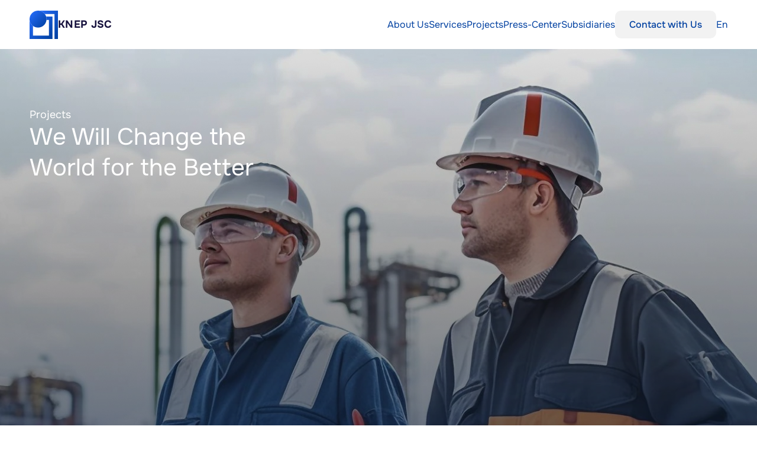

--- FILE ---
content_type: text/html
request_url: https://www.knep.kz/en/En/Projects-TPP
body_size: 37755
content:
<!doctype html>
<!-- Made in Framer · framer.com ✨ -->
<!-- Published Jan 23, 2026, 6:59 AM UTC -->
<html lang="en">
<head>
	<meta charset="utf-8">
	
	
	<script>try{if(localStorage.get("__framer_force_showing_editorbar_since")){const n=document.createElement("link");n.rel = "modulepreload";n.href="https://framer.com/edit/init.mjs";document.head.appendChild(n)}}catch(e){}</script>
	<!-- Start of headStart -->
    
    <!-- End of headStart -->
	<meta name="viewport" content="width=device-width">
	<meta name="generator" content="Framer 6776473">
	<title>Design of energy sources and heat supply systems | KazNIPIEnergoprom Institute JSC</title>
    <meta name="description" content="The leading institute in the field of energy in Kazakhstan. Design of thermal power plants, boiler houses, heat supply networks. 1,500+ projects have been developed.">
    <meta name="framer-search-index" content="https://framerusercontent.com/sites/4FOv6pZ5R4I8uW3TYj73WJ/searchIndex-H7mVIZD6V865.json">
    <meta name="framer-search-index-fallback" content="https://framerusercontent.com/sites/4FOv6pZ5R4I8uW3TYj73WJ/searchIndex-vQYXZBxkGMUc.json">
    <link href="https://framerusercontent.com/images/3SHbQKXWJpigQ3c3g7AiWgWX7g.png" rel="icon" media="(prefers-color-scheme: light)">
    <link href="https://framerusercontent.com/images/3SHbQKXWJpigQ3c3g7AiWgWX7g.png" rel="icon" media="(prefers-color-scheme: dark)">
    <!-- Open Graph / Facebook -->
    <meta property="og:type" content="website">
    <meta property="og:title" content="Design of energy sources and heat supply systems | KazNIPIEnergoprom Institute JSC">
    <meta property="og:description" content="The leading institute in the field of energy in Kazakhstan. Design of thermal power plants, boiler houses, heat supply networks. 1,500+ projects have been developed.">
    <meta property="og:image" content="https://framerusercontent.com/images/yZLStIfXLqWKuWZsxD2Ug4W2uA.jpg">
    <!-- Twitter -->
    <meta name="twitter:card" content="summary_large_image">
    <meta name="twitter:title" content="Design of energy sources and heat supply systems | KazNIPIEnergoprom Institute JSC">
    <meta name="twitter:description" content="The leading institute in the field of energy in Kazakhstan. Design of thermal power plants, boiler houses, heat supply networks. 1,500+ projects have been developed.">
    <meta name="twitter:image" content="https://framerusercontent.com/images/yZLStIfXLqWKuWZsxD2Ug4W2uA.jpg">
    
	<!-- Global site tag (gtag.js) - Google Analytics -->
	<script async src="https://www.googletagmanager.com/gtag/js?id=G-84MTENP96E"></script>
	<script>
	  window.dataLayer = window.dataLayer || [];
	  function gtag(){window.dataLayer.push(arguments);}
	  gtag('js', new Date());
	  gtag('config', 'G-84MTENP96E');
	</script>
	
	<style data-framer-font-css>/* cyrillic-ext */
@font-face {
  font-family: 'Onest';
  font-style: normal;
  font-weight: 300;
  font-display: swap;
  src: url(https://fonts.gstatic.com/s/onest/v9/gNMKW3F-SZuj7xmS-HY6EQ.woff2) format('woff2');
  unicode-range: U+0460-052F, U+1C80-1C8A, U+20B4, U+2DE0-2DFF, U+A640-A69F, U+FE2E-FE2F;
}
/* cyrillic */
@font-face {
  font-family: 'Onest';
  font-style: normal;
  font-weight: 300;
  font-display: swap;
  src: url(https://fonts.gstatic.com/s/onest/v9/gNMKW3F-SZuj7xmb-HY6EQ.woff2) format('woff2');
  unicode-range: U+0301, U+0400-045F, U+0490-0491, U+04B0-04B1, U+2116;
}
/* latin-ext */
@font-face {
  font-family: 'Onest';
  font-style: normal;
  font-weight: 300;
  font-display: swap;
  src: url(https://fonts.gstatic.com/s/onest/v9/gNMKW3F-SZuj7xmR-HY6EQ.woff2) format('woff2');
  unicode-range: U+0100-02BA, U+02BD-02C5, U+02C7-02CC, U+02CE-02D7, U+02DD-02FF, U+0304, U+0308, U+0329, U+1D00-1DBF, U+1E00-1E9F, U+1EF2-1EFF, U+2020, U+20A0-20AB, U+20AD-20C0, U+2113, U+2C60-2C7F, U+A720-A7FF;
}
/* latin */
@font-face {
  font-family: 'Onest';
  font-style: normal;
  font-weight: 300;
  font-display: swap;
  src: url(https://fonts.gstatic.com/s/onest/v9/gNMKW3F-SZuj7xmf-HY.woff2) format('woff2');
  unicode-range: U+0000-00FF, U+0131, U+0152-0153, U+02BB-02BC, U+02C6, U+02DA, U+02DC, U+0304, U+0308, U+0329, U+2000-206F, U+20AC, U+2122, U+2191, U+2193, U+2212, U+2215, U+FEFF, U+FFFD;
}
/* cyrillic-ext */
@font-face {
  font-family: 'Onest';
  font-style: normal;
  font-weight: 400;
  font-display: swap;
  src: url(https://fonts.gstatic.com/s/onest/v9/gNMKW3F-SZuj7xmS-HY6EQ.woff2) format('woff2');
  unicode-range: U+0460-052F, U+1C80-1C8A, U+20B4, U+2DE0-2DFF, U+A640-A69F, U+FE2E-FE2F;
}
/* cyrillic */
@font-face {
  font-family: 'Onest';
  font-style: normal;
  font-weight: 400;
  font-display: swap;
  src: url(https://fonts.gstatic.com/s/onest/v9/gNMKW3F-SZuj7xmb-HY6EQ.woff2) format('woff2');
  unicode-range: U+0301, U+0400-045F, U+0490-0491, U+04B0-04B1, U+2116;
}
/* latin-ext */
@font-face {
  font-family: 'Onest';
  font-style: normal;
  font-weight: 400;
  font-display: swap;
  src: url(https://fonts.gstatic.com/s/onest/v9/gNMKW3F-SZuj7xmR-HY6EQ.woff2) format('woff2');
  unicode-range: U+0100-02BA, U+02BD-02C5, U+02C7-02CC, U+02CE-02D7, U+02DD-02FF, U+0304, U+0308, U+0329, U+1D00-1DBF, U+1E00-1E9F, U+1EF2-1EFF, U+2020, U+20A0-20AB, U+20AD-20C0, U+2113, U+2C60-2C7F, U+A720-A7FF;
}
/* latin */
@font-face {
  font-family: 'Onest';
  font-style: normal;
  font-weight: 400;
  font-display: swap;
  src: url(https://fonts.gstatic.com/s/onest/v9/gNMKW3F-SZuj7xmf-HY.woff2) format('woff2');
  unicode-range: U+0000-00FF, U+0131, U+0152-0153, U+02BB-02BC, U+02C6, U+02DA, U+02DC, U+0304, U+0308, U+0329, U+2000-206F, U+20AC, U+2122, U+2191, U+2193, U+2212, U+2215, U+FEFF, U+FFFD;
}
/* cyrillic-ext */
@font-face {
  font-family: 'Onest';
  font-style: normal;
  font-weight: 500;
  font-display: swap;
  src: url(https://fonts.gstatic.com/s/onest/v9/gNMKW3F-SZuj7xmS-HY6EQ.woff2) format('woff2');
  unicode-range: U+0460-052F, U+1C80-1C8A, U+20B4, U+2DE0-2DFF, U+A640-A69F, U+FE2E-FE2F;
}
/* cyrillic */
@font-face {
  font-family: 'Onest';
  font-style: normal;
  font-weight: 500;
  font-display: swap;
  src: url(https://fonts.gstatic.com/s/onest/v9/gNMKW3F-SZuj7xmb-HY6EQ.woff2) format('woff2');
  unicode-range: U+0301, U+0400-045F, U+0490-0491, U+04B0-04B1, U+2116;
}
/* latin-ext */
@font-face {
  font-family: 'Onest';
  font-style: normal;
  font-weight: 500;
  font-display: swap;
  src: url(https://fonts.gstatic.com/s/onest/v9/gNMKW3F-SZuj7xmR-HY6EQ.woff2) format('woff2');
  unicode-range: U+0100-02BA, U+02BD-02C5, U+02C7-02CC, U+02CE-02D7, U+02DD-02FF, U+0304, U+0308, U+0329, U+1D00-1DBF, U+1E00-1E9F, U+1EF2-1EFF, U+2020, U+20A0-20AB, U+20AD-20C0, U+2113, U+2C60-2C7F, U+A720-A7FF;
}
/* latin */
@font-face {
  font-family: 'Onest';
  font-style: normal;
  font-weight: 500;
  font-display: swap;
  src: url(https://fonts.gstatic.com/s/onest/v9/gNMKW3F-SZuj7xmf-HY.woff2) format('woff2');
  unicode-range: U+0000-00FF, U+0131, U+0152-0153, U+02BB-02BC, U+02C6, U+02DA, U+02DC, U+0304, U+0308, U+0329, U+2000-206F, U+20AC, U+2122, U+2191, U+2193, U+2212, U+2215, U+FEFF, U+FFFD;
}
/* cyrillic-ext */
@font-face {
  font-family: 'Onest';
  font-style: normal;
  font-weight: 600;
  font-display: swap;
  src: url(https://fonts.gstatic.com/s/onest/v9/gNMKW3F-SZuj7xmS-HY6EQ.woff2) format('woff2');
  unicode-range: U+0460-052F, U+1C80-1C8A, U+20B4, U+2DE0-2DFF, U+A640-A69F, U+FE2E-FE2F;
}
/* cyrillic */
@font-face {
  font-family: 'Onest';
  font-style: normal;
  font-weight: 600;
  font-display: swap;
  src: url(https://fonts.gstatic.com/s/onest/v9/gNMKW3F-SZuj7xmb-HY6EQ.woff2) format('woff2');
  unicode-range: U+0301, U+0400-045F, U+0490-0491, U+04B0-04B1, U+2116;
}
/* latin-ext */
@font-face {
  font-family: 'Onest';
  font-style: normal;
  font-weight: 600;
  font-display: swap;
  src: url(https://fonts.gstatic.com/s/onest/v9/gNMKW3F-SZuj7xmR-HY6EQ.woff2) format('woff2');
  unicode-range: U+0100-02BA, U+02BD-02C5, U+02C7-02CC, U+02CE-02D7, U+02DD-02FF, U+0304, U+0308, U+0329, U+1D00-1DBF, U+1E00-1E9F, U+1EF2-1EFF, U+2020, U+20A0-20AB, U+20AD-20C0, U+2113, U+2C60-2C7F, U+A720-A7FF;
}
/* latin */
@font-face {
  font-family: 'Onest';
  font-style: normal;
  font-weight: 600;
  font-display: swap;
  src: url(https://fonts.gstatic.com/s/onest/v9/gNMKW3F-SZuj7xmf-HY.woff2) format('woff2');
  unicode-range: U+0000-00FF, U+0131, U+0152-0153, U+02BB-02BC, U+02C6, U+02DA, U+02DC, U+0304, U+0308, U+0329, U+2000-206F, U+20AC, U+2122, U+2191, U+2193, U+2212, U+2215, U+FEFF, U+FFFD;
}
/* cyrillic-ext */
@font-face {
  font-family: 'Onest';
  font-style: normal;
  font-weight: 700;
  font-display: swap;
  src: url(https://fonts.gstatic.com/s/onest/v9/gNMKW3F-SZuj7xmS-HY6EQ.woff2) format('woff2');
  unicode-range: U+0460-052F, U+1C80-1C8A, U+20B4, U+2DE0-2DFF, U+A640-A69F, U+FE2E-FE2F;
}
/* cyrillic */
@font-face {
  font-family: 'Onest';
  font-style: normal;
  font-weight: 700;
  font-display: swap;
  src: url(https://fonts.gstatic.com/s/onest/v9/gNMKW3F-SZuj7xmb-HY6EQ.woff2) format('woff2');
  unicode-range: U+0301, U+0400-045F, U+0490-0491, U+04B0-04B1, U+2116;
}
/* latin-ext */
@font-face {
  font-family: 'Onest';
  font-style: normal;
  font-weight: 700;
  font-display: swap;
  src: url(https://fonts.gstatic.com/s/onest/v9/gNMKW3F-SZuj7xmR-HY6EQ.woff2) format('woff2');
  unicode-range: U+0100-02BA, U+02BD-02C5, U+02C7-02CC, U+02CE-02D7, U+02DD-02FF, U+0304, U+0308, U+0329, U+1D00-1DBF, U+1E00-1E9F, U+1EF2-1EFF, U+2020, U+20A0-20AB, U+20AD-20C0, U+2113, U+2C60-2C7F, U+A720-A7FF;
}
/* latin */
@font-face {
  font-family: 'Onest';
  font-style: normal;
  font-weight: 700;
  font-display: swap;
  src: url(https://fonts.gstatic.com/s/onest/v9/gNMKW3F-SZuj7xmf-HY.woff2) format('woff2');
  unicode-range: U+0000-00FF, U+0131, U+0152-0153, U+02BB-02BC, U+02C6, U+02DA, U+02DC, U+0304, U+0308, U+0329, U+2000-206F, U+20AC, U+2122, U+2191, U+2193, U+2212, U+2215, U+FEFF, U+FFFD;
}
/* cyrillic-ext */
@font-face {
  font-family: 'Onest';
  font-style: normal;
  font-weight: 800;
  font-display: swap;
  src: url(https://fonts.gstatic.com/s/onest/v9/gNMKW3F-SZuj7xmS-HY6EQ.woff2) format('woff2');
  unicode-range: U+0460-052F, U+1C80-1C8A, U+20B4, U+2DE0-2DFF, U+A640-A69F, U+FE2E-FE2F;
}
/* cyrillic */
@font-face {
  font-family: 'Onest';
  font-style: normal;
  font-weight: 800;
  font-display: swap;
  src: url(https://fonts.gstatic.com/s/onest/v9/gNMKW3F-SZuj7xmb-HY6EQ.woff2) format('woff2');
  unicode-range: U+0301, U+0400-045F, U+0490-0491, U+04B0-04B1, U+2116;
}
/* latin-ext */
@font-face {
  font-family: 'Onest';
  font-style: normal;
  font-weight: 800;
  font-display: swap;
  src: url(https://fonts.gstatic.com/s/onest/v9/gNMKW3F-SZuj7xmR-HY6EQ.woff2) format('woff2');
  unicode-range: U+0100-02BA, U+02BD-02C5, U+02C7-02CC, U+02CE-02D7, U+02DD-02FF, U+0304, U+0308, U+0329, U+1D00-1DBF, U+1E00-1E9F, U+1EF2-1EFF, U+2020, U+20A0-20AB, U+20AD-20C0, U+2113, U+2C60-2C7F, U+A720-A7FF;
}
/* latin */
@font-face {
  font-family: 'Onest';
  font-style: normal;
  font-weight: 800;
  font-display: swap;
  src: url(https://fonts.gstatic.com/s/onest/v9/gNMKW3F-SZuj7xmf-HY.woff2) format('woff2');
  unicode-range: U+0000-00FF, U+0131, U+0152-0153, U+02BB-02BC, U+02C6, U+02DA, U+02DC, U+0304, U+0308, U+0329, U+2000-206F, U+20AC, U+2122, U+2191, U+2193, U+2212, U+2215, U+FEFF, U+FFFD;
}
/* cyrillic-ext */
@font-face {
  font-family: 'Fragment Mono';
  font-style: normal;
  font-weight: 400;
  src: url(https://fonts.gstatic.com/s/fragmentmono/v6/4iCr6K5wfMRRjxp0DA6-2CLnB45HhrUI.woff2) format('woff2');
  unicode-range: U+0460-052F, U+1C80-1C8A, U+20B4, U+2DE0-2DFF, U+A640-A69F, U+FE2E-FE2F;
}
/* latin-ext */
@font-face {
  font-family: 'Fragment Mono';
  font-style: normal;
  font-weight: 400;
  src: url(https://fonts.gstatic.com/s/fragmentmono/v6/4iCr6K5wfMRRjxp0DA6-2CLnB41HhrUI.woff2) format('woff2');
  unicode-range: U+0100-02BA, U+02BD-02C5, U+02C7-02CC, U+02CE-02D7, U+02DD-02FF, U+0304, U+0308, U+0329, U+1D00-1DBF, U+1E00-1E9F, U+1EF2-1EFF, U+2020, U+20A0-20AB, U+20AD-20C0, U+2113, U+2C60-2C7F, U+A720-A7FF;
}
/* latin */
@font-face {
  font-family: 'Fragment Mono';
  font-style: normal;
  font-weight: 400;
  src: url(https://fonts.gstatic.com/s/fragmentmono/v6/4iCr6K5wfMRRjxp0DA6-2CLnB4NHhg.woff2) format('woff2');
  unicode-range: U+0000-00FF, U+0131, U+0152-0153, U+02BB-02BC, U+02C6, U+02DA, U+02DC, U+0304, U+0308, U+0329, U+2000-206F, U+20AC, U+2122, U+2191, U+2193, U+2212, U+2215, U+FEFF, U+FFFD;
}

@font-face { font-family: "Inter"; src: url("https://framerusercontent.com/assets/5vvr9Vy74if2I6bQbJvbw7SY1pQ.woff2"); font-display: swap; font-style: normal; font-weight: 400; unicode-range: U+0460-052F, U+1C80-1C88, U+20B4, U+2DE0-2DFF, U+A640-A69F, U+FE2E-FE2F }
@font-face { font-family: "Inter"; src: url("https://framerusercontent.com/assets/EOr0mi4hNtlgWNn9if640EZzXCo.woff2"); font-display: swap; font-style: normal; font-weight: 400; unicode-range: U+0301, U+0400-045F, U+0490-0491, U+04B0-04B1, U+2116 }
@font-face { font-family: "Inter"; src: url("https://framerusercontent.com/assets/Y9k9QrlZAqio88Klkmbd8VoMQc.woff2"); font-display: swap; font-style: normal; font-weight: 400; unicode-range: U+1F00-1FFF }
@font-face { font-family: "Inter"; src: url("https://framerusercontent.com/assets/OYrD2tBIBPvoJXiIHnLoOXnY9M.woff2"); font-display: swap; font-style: normal; font-weight: 400; unicode-range: U+0370-03FF }
@font-face { font-family: "Inter"; src: url("https://framerusercontent.com/assets/JeYwfuaPfZHQhEG8U5gtPDZ7WQ.woff2"); font-display: swap; font-style: normal; font-weight: 400; unicode-range: U+0100-024F, U+0259, U+1E00-1EFF, U+2020, U+20A0-20AB, U+20AD-20CF, U+2113, U+2C60-2C7F, U+A720-A7FF }
@font-face { font-family: "Inter"; src: url("https://framerusercontent.com/assets/GrgcKwrN6d3Uz8EwcLHZxwEfC4.woff2"); font-display: swap; font-style: normal; font-weight: 400; unicode-range: U+0000-00FF, U+0131, U+0152-0153, U+02BB-02BC, U+02C6, U+02DA, U+02DC, U+2000-206F, U+2070, U+2074-207E, U+2080-208E, U+20AC, U+2122, U+2191, U+2193, U+2212, U+2215, U+FEFF, U+FFFD }
@font-face { font-family: "Inter"; src: url("https://framerusercontent.com/assets/b6Y37FthZeALduNqHicBT6FutY.woff2"); font-display: swap; font-style: normal; font-weight: 400; unicode-range: U+0102-0103, U+0110-0111, U+0128-0129, U+0168-0169, U+01A0-01A1, U+01AF-01B0, U+1EA0-1EF9, U+20AB }
@font-face { font-family: "Inter"; src: url("https://framerusercontent.com/assets/NXxvFRoY5LDh3yCm7MEP2jqYk.woff2"); font-style: normal; font-weight: 100; unicode-range: U+0460-052F, U+1C80-1C88, U+20B4, U+2DE0-2DFF, U+A640-A69F, U+FE2E-FE2F }
@font-face { font-family: "Inter"; src: url("https://framerusercontent.com/assets/5CcgcVyoWSqO1THBiISd6oCog.woff2"); font-style: normal; font-weight: 100; unicode-range: U+0301, U+0400-045F, U+0490-0491, U+04B0-04B1, U+2116 }
@font-face { font-family: "Inter"; src: url("https://framerusercontent.com/assets/MF544SVCvk3yNpLIz3pwDXFZPKM.woff2"); font-style: normal; font-weight: 100; unicode-range: U+1F00-1FFF }
@font-face { font-family: "Inter"; src: url("https://framerusercontent.com/assets/TNtxudDBkAm2RXdtU3rvTBwoM.woff2"); font-style: normal; font-weight: 100; unicode-range: U+0370-03FF }
@font-face { font-family: "Inter"; src: url("https://framerusercontent.com/assets/fIabp4VN5z7iJ3lNOz9qfNeQHc.woff2"); font-style: normal; font-weight: 100; unicode-range: U+0100-024F, U+0259, U+1E00-1EFF, U+2020, U+20A0-20AB, U+20AD-20CF, U+2113, U+2C60-2C7F, U+A720-A7FF }
@font-face { font-family: "Inter"; src: url("https://framerusercontent.com/assets/8kSLqTnVCEtjx0nu8PxTD4Nh5UU.woff2"); font-style: normal; font-weight: 100; unicode-range: U+0000-00FF, U+0131, U+0152-0153, U+02BB-02BC, U+02C6, U+02DA, U+02DC, U+2000-206F, U+2070, U+2074-207E, U+2080-208E, U+20AC, U+2122, U+2191, U+2193, U+2212, U+2215, U+FEFF, U+FFFD }
@font-face { font-family: "Inter"; src: url("https://framerusercontent.com/assets/9iRSYClnXA0RMygyIn6yjjWXJw.woff2"); font-style: normal; font-weight: 100; unicode-range: U+0102-0103, U+0110-0111, U+0128-0129, U+0168-0169, U+01A0-01A1, U+01AF-01B0, U+1EA0-1EF9, U+20AB }
@font-face { font-family: "Inter"; src: url("https://framerusercontent.com/assets/MVhJhYeDWxeyqT939zMNyw9p8.woff2"); font-style: normal; font-weight: 200; unicode-range: U+0460-052F, U+1C80-1C88, U+20B4, U+2DE0-2DFF, U+A640-A69F, U+FE2E-FE2F }
@font-face { font-family: "Inter"; src: url("https://framerusercontent.com/assets/WXQXYfAQJIi2pCJACAfWWXfIDqI.woff2"); font-style: normal; font-weight: 200; unicode-range: U+0301, U+0400-045F, U+0490-0491, U+04B0-04B1, U+2116 }
@font-face { font-family: "Inter"; src: url("https://framerusercontent.com/assets/RJeJJARdrtNUtic58kOz7hIgBuE.woff2"); font-style: normal; font-weight: 200; unicode-range: U+1F00-1FFF }
@font-face { font-family: "Inter"; src: url("https://framerusercontent.com/assets/4hBRAuM02i3fsxYDzyNvt5Az2so.woff2"); font-style: normal; font-weight: 200; unicode-range: U+0370-03FF }
@font-face { font-family: "Inter"; src: url("https://framerusercontent.com/assets/fz1JbBffNGgK7BNUI1mmbFBlgA8.woff2"); font-style: normal; font-weight: 200; unicode-range: U+0100-024F, U+0259, U+1E00-1EFF, U+2020, U+20A0-20AB, U+20AD-20CF, U+2113, U+2C60-2C7F, U+A720-A7FF }
@font-face { font-family: "Inter"; src: url("https://framerusercontent.com/assets/Z4sGWU2OKBoXPWulb5P25vULA.woff2"); font-style: normal; font-weight: 200; unicode-range: U+0000-00FF, U+0131, U+0152-0153, U+02BB-02BC, U+02C6, U+02DA, U+02DC, U+2000-206F, U+2070, U+2074-207E, U+2080-208E, U+20AC, U+2122, U+2191, U+2193, U+2212, U+2215, U+FEFF, U+FFFD }
@font-face { font-family: "Inter"; src: url("https://framerusercontent.com/assets/eIZyQwIlHYR0mnMSneEDMtqBPgw.woff2"); font-style: normal; font-weight: 200; unicode-range: U+0102-0103, U+0110-0111, U+0128-0129, U+0168-0169, U+01A0-01A1, U+01AF-01B0, U+1EA0-1EF9, U+20AB }
@font-face { font-family: "Inter"; src: url("https://framerusercontent.com/assets/BkDpl4ghaqvMi1btKFyG2tdbec.woff2"); font-display: swap; font-style: normal; font-weight: 300; unicode-range: U+0460-052F, U+1C80-1C88, U+20B4, U+2DE0-2DFF, U+A640-A69F, U+FE2E-FE2F }
@font-face { font-family: "Inter"; src: url("https://framerusercontent.com/assets/zAMK70AQRFSShJgUiaR5IiIhgzk.woff2"); font-display: swap; font-style: normal; font-weight: 300; unicode-range: U+0301, U+0400-045F, U+0490-0491, U+04B0-04B1, U+2116 }
@font-face { font-family: "Inter"; src: url("https://framerusercontent.com/assets/IETjvc5qzUaRoaruDpPSwCUM8.woff2"); font-display: swap; font-style: normal; font-weight: 300; unicode-range: U+1F00-1FFF }
@font-face { font-family: "Inter"; src: url("https://framerusercontent.com/assets/oLCoaT3ioA0fHdJnWR9W6k7NY.woff2"); font-display: swap; font-style: normal; font-weight: 300; unicode-range: U+0370-03FF }
@font-face { font-family: "Inter"; src: url("https://framerusercontent.com/assets/Sj0PCHQSBjFmEp6NBWg6FNaKc.woff2"); font-display: swap; font-style: normal; font-weight: 300; unicode-range: U+0100-024F, U+0259, U+1E00-1EFF, U+2020, U+20A0-20AB, U+20AD-20CF, U+2113, U+2C60-2C7F, U+A720-A7FF }
@font-face { font-family: "Inter"; src: url("https://framerusercontent.com/assets/aqiiD4LUKkKzXdjGL5UzHq8bo5w.woff2"); font-display: swap; font-style: normal; font-weight: 300; unicode-range: U+0000-00FF, U+0131, U+0152-0153, U+02BB-02BC, U+02C6, U+02DA, U+02DC, U+2000-206F, U+2070, U+2074-207E, U+2080-208E, U+20AC, U+2122, U+2191, U+2193, U+2212, U+2215, U+FEFF, U+FFFD }
@font-face { font-family: "Inter"; src: url("https://framerusercontent.com/assets/H4TfENUY1rh8R9UaSD6vngjJP3M.woff2"); font-display: swap; font-style: normal; font-weight: 300; unicode-range: U+0102-0103, U+0110-0111, U+0128-0129, U+0168-0169, U+01A0-01A1, U+01AF-01B0, U+1EA0-1EF9, U+20AB }
@font-face { font-family: "Inter"; src: url("https://framerusercontent.com/assets/5A3Ce6C9YYmCjpQx9M4inSaKU.woff2"); font-display: swap; font-style: normal; font-weight: 500; unicode-range: U+0460-052F, U+1C80-1C88, U+20B4, U+2DE0-2DFF, U+A640-A69F, U+FE2E-FE2F }
@font-face { font-family: "Inter"; src: url("https://framerusercontent.com/assets/Qx95Xyt0Ka3SGhinnbXIGpEIyP4.woff2"); font-display: swap; font-style: normal; font-weight: 500; unicode-range: U+0301, U+0400-045F, U+0490-0491, U+04B0-04B1, U+2116 }
@font-face { font-family: "Inter"; src: url("https://framerusercontent.com/assets/6mJuEAguuIuMog10gGvH5d3cl8.woff2"); font-display: swap; font-style: normal; font-weight: 500; unicode-range: U+1F00-1FFF }
@font-face { font-family: "Inter"; src: url("https://framerusercontent.com/assets/xYYWaj7wCU5zSQH0eXvSaS19wo.woff2"); font-display: swap; font-style: normal; font-weight: 500; unicode-range: U+0370-03FF }
@font-face { font-family: "Inter"; src: url("https://framerusercontent.com/assets/otTaNuNpVK4RbdlT7zDDdKvQBA.woff2"); font-display: swap; font-style: normal; font-weight: 500; unicode-range: U+0100-024F, U+0259, U+1E00-1EFF, U+2020, U+20A0-20AB, U+20AD-20CF, U+2113, U+2C60-2C7F, U+A720-A7FF }
@font-face { font-family: "Inter"; src: url("https://framerusercontent.com/assets/UjlFhCnUjxhNfep4oYBPqnEssyo.woff2"); font-display: swap; font-style: normal; font-weight: 500; unicode-range: U+0000-00FF, U+0131, U+0152-0153, U+02BB-02BC, U+02C6, U+02DA, U+02DC, U+2000-206F, U+2070, U+2074-207E, U+2080-208E, U+20AC, U+2122, U+2191, U+2193, U+2212, U+2215, U+FEFF, U+FFFD }
@font-face { font-family: "Inter"; src: url("https://framerusercontent.com/assets/DolVirEGb34pEXEp8t8FQBSK4.woff2"); font-display: swap; font-style: normal; font-weight: 500; unicode-range: U+0102-0103, U+0110-0111, U+0128-0129, U+0168-0169, U+01A0-01A1, U+01AF-01B0, U+1EA0-1EF9, U+20AB }
@font-face { font-family: "Inter"; src: url("https://framerusercontent.com/assets/hyOgCu0Xnghbimh0pE8QTvtt2AU.woff2"); font-display: swap; font-style: normal; font-weight: 600; unicode-range: U+0460-052F, U+1C80-1C88, U+20B4, U+2DE0-2DFF, U+A640-A69F, U+FE2E-FE2F }
@font-face { font-family: "Inter"; src: url("https://framerusercontent.com/assets/NeGmSOXrPBfEFIy5YZeHq17LEDA.woff2"); font-display: swap; font-style: normal; font-weight: 600; unicode-range: U+0301, U+0400-045F, U+0490-0491, U+04B0-04B1, U+2116 }
@font-face { font-family: "Inter"; src: url("https://framerusercontent.com/assets/oYaAX5himiTPYuN8vLWnqBbfD2s.woff2"); font-display: swap; font-style: normal; font-weight: 600; unicode-range: U+1F00-1FFF }
@font-face { font-family: "Inter"; src: url("https://framerusercontent.com/assets/lEJLP4R0yuCaMCjSXYHtJw72M.woff2"); font-display: swap; font-style: normal; font-weight: 600; unicode-range: U+0370-03FF }
@font-face { font-family: "Inter"; src: url("https://framerusercontent.com/assets/cRJyLNuTJR5jbyKzGi33wU9cqIQ.woff2"); font-display: swap; font-style: normal; font-weight: 600; unicode-range: U+0100-024F, U+0259, U+1E00-1EFF, U+2020, U+20A0-20AB, U+20AD-20CF, U+2113, U+2C60-2C7F, U+A720-A7FF }
@font-face { font-family: "Inter"; src: url("https://framerusercontent.com/assets/yDtI2UI8XcEg1W2je9XPN3Noo.woff2"); font-display: swap; font-style: normal; font-weight: 600; unicode-range: U+0000-00FF, U+0131, U+0152-0153, U+02BB-02BC, U+02C6, U+02DA, U+02DC, U+2000-206F, U+2070, U+2074-207E, U+2080-208E, U+20AC, U+2122, U+2191, U+2193, U+2212, U+2215, U+FEFF, U+FFFD }
@font-face { font-family: "Inter"; src: url("https://framerusercontent.com/assets/A0Wcc7NgXMjUuFdquHDrIZpzZw0.woff2"); font-display: swap; font-style: normal; font-weight: 600; unicode-range: U+0102-0103, U+0110-0111, U+0128-0129, U+0168-0169, U+01A0-01A1, U+01AF-01B0, U+1EA0-1EF9, U+20AB }
@font-face { font-family: "Inter"; src: url("https://framerusercontent.com/assets/DpPBYI0sL4fYLgAkX8KXOPVt7c.woff2"); font-display: swap; font-style: normal; font-weight: 700; unicode-range: U+0460-052F, U+1C80-1C88, U+20B4, U+2DE0-2DFF, U+A640-A69F, U+FE2E-FE2F }
@font-face { font-family: "Inter"; src: url("https://framerusercontent.com/assets/4RAEQdEOrcnDkhHiiCbJOw92Lk.woff2"); font-display: swap; font-style: normal; font-weight: 700; unicode-range: U+0301, U+0400-045F, U+0490-0491, U+04B0-04B1, U+2116 }
@font-face { font-family: "Inter"; src: url("https://framerusercontent.com/assets/1K3W8DizY3v4emK8Mb08YHxTbs.woff2"); font-display: swap; font-style: normal; font-weight: 700; unicode-range: U+1F00-1FFF }
@font-face { font-family: "Inter"; src: url("https://framerusercontent.com/assets/tUSCtfYVM1I1IchuyCwz9gDdQ.woff2"); font-display: swap; font-style: normal; font-weight: 700; unicode-range: U+0370-03FF }
@font-face { font-family: "Inter"; src: url("https://framerusercontent.com/assets/VgYFWiwsAC5OYxAycRXXvhze58.woff2"); font-display: swap; font-style: normal; font-weight: 700; unicode-range: U+0100-024F, U+0259, U+1E00-1EFF, U+2020, U+20A0-20AB, U+20AD-20CF, U+2113, U+2C60-2C7F, U+A720-A7FF }
@font-face { font-family: "Inter"; src: url("https://framerusercontent.com/assets/syRNPWzAMIrcJ3wIlPIP43KjQs.woff2"); font-display: swap; font-style: normal; font-weight: 700; unicode-range: U+0000-00FF, U+0131, U+0152-0153, U+02BB-02BC, U+02C6, U+02DA, U+02DC, U+2000-206F, U+2070, U+2074-207E, U+2080-208E, U+20AC, U+2122, U+2191, U+2193, U+2212, U+2215, U+FEFF, U+FFFD }
@font-face { font-family: "Inter"; src: url("https://framerusercontent.com/assets/GIryZETIX4IFypco5pYZONKhJIo.woff2"); font-display: swap; font-style: normal; font-weight: 700; unicode-range: U+0102-0103, U+0110-0111, U+0128-0129, U+0168-0169, U+01A0-01A1, U+01AF-01B0, U+1EA0-1EF9, U+20AB }
@font-face { font-family: "Inter"; src: url("https://framerusercontent.com/assets/PONfPc6h4EPYwJliXQBmjVx7QxI.woff2"); font-display: swap; font-style: normal; font-weight: 800; unicode-range: U+0460-052F, U+1C80-1C88, U+20B4, U+2DE0-2DFF, U+A640-A69F, U+FE2E-FE2F }
@font-face { font-family: "Inter"; src: url("https://framerusercontent.com/assets/zsnJN7Z1wdzUvepJniD3rbvJIyU.woff2"); font-display: swap; font-style: normal; font-weight: 800; unicode-range: U+0301, U+0400-045F, U+0490-0491, U+04B0-04B1, U+2116 }
@font-face { font-family: "Inter"; src: url("https://framerusercontent.com/assets/UrzZBOy7RyJEWAZGduzOeHiHuY.woff2"); font-display: swap; font-style: normal; font-weight: 800; unicode-range: U+1F00-1FFF }
@font-face { font-family: "Inter"; src: url("https://framerusercontent.com/assets/996sR9SfSDuYELz8oHhDOcErkY.woff2"); font-display: swap; font-style: normal; font-weight: 800; unicode-range: U+0370-03FF }
@font-face { font-family: "Inter"; src: url("https://framerusercontent.com/assets/ftN1HpyPVJEoEb4q36SOrNdLXU.woff2"); font-display: swap; font-style: normal; font-weight: 800; unicode-range: U+0100-024F, U+0259, U+1E00-1EFF, U+2020, U+20A0-20AB, U+20AD-20CF, U+2113, U+2C60-2C7F, U+A720-A7FF }
@font-face { font-family: "Inter"; src: url("https://framerusercontent.com/assets/Mput0MSwESKlJ6TMz9MPDXhgrk.woff2"); font-display: swap; font-style: normal; font-weight: 800; unicode-range: U+0000-00FF, U+0131, U+0152-0153, U+02BB-02BC, U+02C6, U+02DA, U+02DC, U+2000-206F, U+2070, U+2074-207E, U+2080-208E, U+20AC, U+2122, U+2191, U+2193, U+2212, U+2215, U+FEFF, U+FFFD }
@font-face { font-family: "Inter"; src: url("https://framerusercontent.com/assets/JAur4lGGSGRGyrFi59JSIKqVgU.woff2"); font-display: swap; font-style: normal; font-weight: 800; unicode-range: U+0102-0103, U+0110-0111, U+0128-0129, U+0168-0169, U+01A0-01A1, U+01AF-01B0, U+1EA0-1EF9, U+20AB }
@font-face { font-family: "Inter"; src: url("https://framerusercontent.com/assets/mkY5Sgyq51ik0AMrSBwhm9DJg.woff2"); font-style: normal; font-weight: 900; unicode-range: U+0460-052F, U+1C80-1C88, U+20B4, U+2DE0-2DFF, U+A640-A69F, U+FE2E-FE2F }
@font-face { font-family: "Inter"; src: url("https://framerusercontent.com/assets/X5hj6qzcHUYv7h1390c8Rhm6550.woff2"); font-style: normal; font-weight: 900; unicode-range: U+0301, U+0400-045F, U+0490-0491, U+04B0-04B1, U+2116 }
@font-face { font-family: "Inter"; src: url("https://framerusercontent.com/assets/gQhNpS3tN86g8RcVKYUUaKt2oMQ.woff2"); font-style: normal; font-weight: 900; unicode-range: U+1F00-1FFF }
@font-face { font-family: "Inter"; src: url("https://framerusercontent.com/assets/cugnVhSraaRyANCaUtI5FV17wk.woff2"); font-style: normal; font-weight: 900; unicode-range: U+0370-03FF }
@font-face { font-family: "Inter"; src: url("https://framerusercontent.com/assets/5HcVoGak8k5agFJSaKa4floXVu0.woff2"); font-style: normal; font-weight: 900; unicode-range: U+0100-024F, U+0259, U+1E00-1EFF, U+2020, U+20A0-20AB, U+20AD-20CF, U+2113, U+2C60-2C7F, U+A720-A7FF }
@font-face { font-family: "Inter"; src: url("https://framerusercontent.com/assets/rZ5DdENNqIdFTIyQQiP5isO7M.woff2"); font-style: normal; font-weight: 900; unicode-range: U+0000-00FF, U+0131, U+0152-0153, U+02BB-02BC, U+02C6, U+02DA, U+02DC, U+2000-206F, U+2070, U+2074-207E, U+2080-208E, U+20AC, U+2122, U+2191, U+2193, U+2212, U+2215, U+FEFF, U+FFFD }
@font-face { font-family: "Inter"; src: url("https://framerusercontent.com/assets/P2Bw01CtL0b9wqygO0sSVogWbo.woff2"); font-style: normal; font-weight: 900; unicode-range: U+0102-0103, U+0110-0111, U+0128-0129, U+0168-0169, U+01A0-01A1, U+01AF-01B0, U+1EA0-1EF9, U+20AB }
@font-face { font-family: "Inter"; src: url("https://framerusercontent.com/assets/YJsHMqeEm0oDHuxRTVCwg5eZuo.woff2"); font-style: italic; font-weight: 100; unicode-range: U+0460-052F, U+1C80-1C88, U+20B4, U+2DE0-2DFF, U+A640-A69F, U+FE2E-FE2F }
@font-face { font-family: "Inter"; src: url("https://framerusercontent.com/assets/oJJMyJlDykMObEyb5VexHSxd24.woff2"); font-style: italic; font-weight: 100; unicode-range: U+0301, U+0400-045F, U+0490-0491, U+04B0-04B1, U+2116 }
@font-face { font-family: "Inter"; src: url("https://framerusercontent.com/assets/IpeaX0WzLaonj68howNZg4SJJaY.woff2"); font-style: italic; font-weight: 100; unicode-range: U+1F00-1FFF }
@font-face { font-family: "Inter"; src: url("https://framerusercontent.com/assets/KCj1bV3vDXY5OLHttTeRYcu9J8.woff2"); font-style: italic; font-weight: 100; unicode-range: U+0370-03FF }
@font-face { font-family: "Inter"; src: url("https://framerusercontent.com/assets/biaVHhOprxbHaR3dIP7Z8cYurHg.woff2"); font-style: italic; font-weight: 100; unicode-range: U+0100-024F, U+0259, U+1E00-1EFF, U+2020, U+20A0-20AB, U+20AD-20CF, U+2113, U+2C60-2C7F, U+A720-A7FF }
@font-face { font-family: "Inter"; src: url("https://framerusercontent.com/assets/3on0VNjjmogkq1f9ziKFcrY72MI.woff2"); font-style: italic; font-weight: 100; unicode-range: U+0000-00FF, U+0131, U+0152-0153, U+02BB-02BC, U+02C6, U+02DA, U+02DC, U+2000-206F, U+2070, U+2074-207E, U+2080-208E, U+20AC, U+2122, U+2191, U+2193, U+2212, U+2215, U+FEFF, U+FFFD }
@font-face { font-family: "Inter"; src: url("https://framerusercontent.com/assets/gNa011yWpVpNFgUhhSlDX8nUiPQ.woff2"); font-style: italic; font-weight: 100; unicode-range: U+0102-0103, U+0110-0111, U+0128-0129, U+0168-0169, U+01A0-01A1, U+01AF-01B0, U+1EA0-1EF9, U+20AB }
@font-face { font-family: "Inter"; src: url("https://framerusercontent.com/assets/vpq17U0WM26sBGHgq9jnrUmUf8.woff2"); font-style: italic; font-weight: 200; unicode-range: U+0460-052F, U+1C80-1C88, U+20B4, U+2DE0-2DFF, U+A640-A69F, U+FE2E-FE2F }
@font-face { font-family: "Inter"; src: url("https://framerusercontent.com/assets/bNYh7lNMEpOegeRYAtyGel1WqBE.woff2"); font-style: italic; font-weight: 200; unicode-range: U+0301, U+0400-045F, U+0490-0491, U+04B0-04B1, U+2116 }
@font-face { font-family: "Inter"; src: url("https://framerusercontent.com/assets/FBzcXZYmdulcZC0z278U6o0cw.woff2"); font-style: italic; font-weight: 200; unicode-range: U+1F00-1FFF }
@font-face { font-family: "Inter"; src: url("https://framerusercontent.com/assets/ua60IRqWK94xCrq0SC639Hbsdjg.woff2"); font-style: italic; font-weight: 200; unicode-range: U+0370-03FF }
@font-face { font-family: "Inter"; src: url("https://framerusercontent.com/assets/Pd8gNPn2dSCh4FyjWFw9PJysoQ.woff2"); font-style: italic; font-weight: 200; unicode-range: U+0100-024F, U+0259, U+1E00-1EFF, U+2020, U+20A0-20AB, U+20AD-20CF, U+2113, U+2C60-2C7F, U+A720-A7FF }
@font-face { font-family: "Inter"; src: url("https://framerusercontent.com/assets/6OdIurwS6YHsVW2i5fR5CKn0gg.woff2"); font-style: italic; font-weight: 200; unicode-range: U+0000-00FF, U+0131, U+0152-0153, U+02BB-02BC, U+02C6, U+02DA, U+02DC, U+2000-206F, U+2070, U+2074-207E, U+2080-208E, U+20AC, U+2122, U+2191, U+2193, U+2212, U+2215, U+FEFF, U+FFFD }
@font-face { font-family: "Inter"; src: url("https://framerusercontent.com/assets/DtVQjTG8OGGKnwKYrMHRZVCyo.woff2"); font-style: italic; font-weight: 200; unicode-range: U+0102-0103, U+0110-0111, U+0128-0129, U+0168-0169, U+01A0-01A1, U+01AF-01B0, U+1EA0-1EF9, U+20AB }
@font-face { font-family: "Inter"; src: url("https://framerusercontent.com/assets/YYB6GZmCWnZq3RWZOghuZIOxQY.woff2"); font-display: swap; font-style: italic; font-weight: 300; unicode-range: U+0460-052F, U+1C80-1C88, U+20B4, U+2DE0-2DFF, U+A640-A69F, U+FE2E-FE2F }
@font-face { font-family: "Inter"; src: url("https://framerusercontent.com/assets/miJTzODdiyIr3tRo9KEoqXXk2PM.woff2"); font-display: swap; font-style: italic; font-weight: 300; unicode-range: U+0301, U+0400-045F, U+0490-0491, U+04B0-04B1, U+2116 }
@font-face { font-family: "Inter"; src: url("https://framerusercontent.com/assets/6ZMhcggRFfEfbf7lncCpaUbA.woff2"); font-display: swap; font-style: italic; font-weight: 300; unicode-range: U+1F00-1FFF }
@font-face { font-family: "Inter"; src: url("https://framerusercontent.com/assets/8sCN6PGUr4I8q5hC5twAXfcwqV0.woff2"); font-display: swap; font-style: italic; font-weight: 300; unicode-range: U+0370-03FF }
@font-face { font-family: "Inter"; src: url("https://framerusercontent.com/assets/aUYDUTztS7anQw5JuwCncXeLOBY.woff2"); font-display: swap; font-style: italic; font-weight: 300; unicode-range: U+0100-024F, U+0259, U+1E00-1EFF, U+2020, U+20A0-20AB, U+20AD-20CF, U+2113, U+2C60-2C7F, U+A720-A7FF }
@font-face { font-family: "Inter"; src: url("https://framerusercontent.com/assets/8mwKwShtYEXIZ5diRBT74yn9jdQ.woff2"); font-display: swap; font-style: italic; font-weight: 300; unicode-range: U+0000-00FF, U+0131, U+0152-0153, U+02BB-02BC, U+02C6, U+02DA, U+02DC, U+2000-206F, U+2070, U+2074-207E, U+2080-208E, U+20AC, U+2122, U+2191, U+2193, U+2212, U+2215, U+FEFF, U+FFFD }
@font-face { font-family: "Inter"; src: url("https://framerusercontent.com/assets/yDiPvYxioBHsicnYxpPW35WQmx8.woff2"); font-display: swap; font-style: italic; font-weight: 300; unicode-range: U+0102-0103, U+0110-0111, U+0128-0129, U+0168-0169, U+01A0-01A1, U+01AF-01B0, U+1EA0-1EF9, U+20AB }
@font-face { font-family: "Inter"; src: url("https://framerusercontent.com/assets/CfMzU8w2e7tHgF4T4rATMPuWosA.woff2"); font-display: swap; font-style: italic; font-weight: 400; unicode-range: U+0460-052F, U+1C80-1C88, U+20B4, U+2DE0-2DFF, U+A640-A69F, U+FE2E-FE2F }
@font-face { font-family: "Inter"; src: url("https://framerusercontent.com/assets/867QObYax8ANsfX4TGEVU9YiCM.woff2"); font-display: swap; font-style: italic; font-weight: 400; unicode-range: U+0301, U+0400-045F, U+0490-0491, U+04B0-04B1, U+2116 }
@font-face { font-family: "Inter"; src: url("https://framerusercontent.com/assets/Oyn2ZbENFdnW7mt2Lzjk1h9Zb9k.woff2"); font-display: swap; font-style: italic; font-weight: 400; unicode-range: U+1F00-1FFF }
@font-face { font-family: "Inter"; src: url("https://framerusercontent.com/assets/cdAe8hgZ1cMyLu9g005pAW3xMo.woff2"); font-display: swap; font-style: italic; font-weight: 400; unicode-range: U+0370-03FF }
@font-face { font-family: "Inter"; src: url("https://framerusercontent.com/assets/DOfvtmE1UplCq161m6Hj8CSQYg.woff2"); font-display: swap; font-style: italic; font-weight: 400; unicode-range: U+0100-024F, U+0259, U+1E00-1EFF, U+2020, U+20A0-20AB, U+20AD-20CF, U+2113, U+2C60-2C7F, U+A720-A7FF }
@font-face { font-family: "Inter"; src: url("https://framerusercontent.com/assets/pKRFNWFoZl77qYCAIp84lN1h944.woff2"); font-display: swap; font-style: italic; font-weight: 400; unicode-range: U+0000-00FF, U+0131, U+0152-0153, U+02BB-02BC, U+02C6, U+02DA, U+02DC, U+2000-206F, U+2070, U+2074-207E, U+2080-208E, U+20AC, U+2122, U+2191, U+2193, U+2212, U+2215, U+FEFF, U+FFFD }
@font-face { font-family: "Inter"; src: url("https://framerusercontent.com/assets/tKtBcDnBMevsEEJKdNGhhkLzYo.woff2"); font-display: swap; font-style: italic; font-weight: 400; unicode-range: U+0102-0103, U+0110-0111, U+0128-0129, U+0168-0169, U+01A0-01A1, U+01AF-01B0, U+1EA0-1EF9, U+20AB }
@font-face { font-family: "Inter"; src: url("https://framerusercontent.com/assets/khkJkwSL66WFg8SX6Wa726c.woff2"); font-display: swap; font-style: italic; font-weight: 500; unicode-range: U+0460-052F, U+1C80-1C88, U+20B4, U+2DE0-2DFF, U+A640-A69F, U+FE2E-FE2F }
@font-face { font-family: "Inter"; src: url("https://framerusercontent.com/assets/0E7IMbDzcGABpBwwqNEt60wU0w.woff2"); font-display: swap; font-style: italic; font-weight: 500; unicode-range: U+0301, U+0400-045F, U+0490-0491, U+04B0-04B1, U+2116 }
@font-face { font-family: "Inter"; src: url("https://framerusercontent.com/assets/NTJ0nQgIF0gcDelS14zQ9NR9Q.woff2"); font-display: swap; font-style: italic; font-weight: 500; unicode-range: U+1F00-1FFF }
@font-face { font-family: "Inter"; src: url("https://framerusercontent.com/assets/QrcNhgEPfRl0LS8qz5Ln8olanl8.woff2"); font-display: swap; font-style: italic; font-weight: 500; unicode-range: U+0370-03FF }
@font-face { font-family: "Inter"; src: url("https://framerusercontent.com/assets/JEXmejW8mXOYMtt0hyRg811kHac.woff2"); font-display: swap; font-style: italic; font-weight: 500; unicode-range: U+0100-024F, U+0259, U+1E00-1EFF, U+2020, U+20A0-20AB, U+20AD-20CF, U+2113, U+2C60-2C7F, U+A720-A7FF }
@font-face { font-family: "Inter"; src: url("https://framerusercontent.com/assets/Bo5CNzBv77CafbxOtKIkpw9egw.woff2"); font-display: swap; font-style: italic; font-weight: 500; unicode-range: U+0000-00FF, U+0131, U+0152-0153, U+02BB-02BC, U+02C6, U+02DA, U+02DC, U+2000-206F, U+2070, U+2074-207E, U+2080-208E, U+20AC, U+2122, U+2191, U+2193, U+2212, U+2215, U+FEFF, U+FFFD }
@font-face { font-family: "Inter"; src: url("https://framerusercontent.com/assets/uy9s0iWuxiNnVt8EpTI3gzohpwo.woff2"); font-display: swap; font-style: italic; font-weight: 500; unicode-range: U+0102-0103, U+0110-0111, U+0128-0129, U+0168-0169, U+01A0-01A1, U+01AF-01B0, U+1EA0-1EF9, U+20AB }
@font-face { font-family: "Inter"; src: url("https://framerusercontent.com/assets/vxBnBhH8768IFAXAb4Qf6wQHKs.woff2"); font-display: swap; font-style: italic; font-weight: 600; unicode-range: U+0460-052F, U+1C80-1C88, U+20B4, U+2DE0-2DFF, U+A640-A69F, U+FE2E-FE2F }
@font-face { font-family: "Inter"; src: url("https://framerusercontent.com/assets/zSsEuoJdh8mcFVk976C05ZfQr8.woff2"); font-display: swap; font-style: italic; font-weight: 600; unicode-range: U+0301, U+0400-045F, U+0490-0491, U+04B0-04B1, U+2116 }
@font-face { font-family: "Inter"; src: url("https://framerusercontent.com/assets/b8ezwLrN7h2AUoPEENcsTMVJ0.woff2"); font-display: swap; font-style: italic; font-weight: 600; unicode-range: U+1F00-1FFF }
@font-face { font-family: "Inter"; src: url("https://framerusercontent.com/assets/mvNEIBLyHbscgHtwfsByjXUz3XY.woff2"); font-display: swap; font-style: italic; font-weight: 600; unicode-range: U+0370-03FF }
@font-face { font-family: "Inter"; src: url("https://framerusercontent.com/assets/6FI2EneKzM3qBy5foOZXey7coCA.woff2"); font-display: swap; font-style: italic; font-weight: 600; unicode-range: U+0100-024F, U+0259, U+1E00-1EFF, U+2020, U+20A0-20AB, U+20AD-20CF, U+2113, U+2C60-2C7F, U+A720-A7FF }
@font-face { font-family: "Inter"; src: url("https://framerusercontent.com/assets/fuyXZpVvOjq8NesCOfgirHCWyg.woff2"); font-display: swap; font-style: italic; font-weight: 600; unicode-range: U+0000-00FF, U+0131, U+0152-0153, U+02BB-02BC, U+02C6, U+02DA, U+02DC, U+2000-206F, U+2070, U+2074-207E, U+2080-208E, U+20AC, U+2122, U+2191, U+2193, U+2212, U+2215, U+FEFF, U+FFFD }
@font-face { font-family: "Inter"; src: url("https://framerusercontent.com/assets/NHHeAKJVP0ZWHk5YZnQQChIsBM.woff2"); font-display: swap; font-style: italic; font-weight: 600; unicode-range: U+0102-0103, U+0110-0111, U+0128-0129, U+0168-0169, U+01A0-01A1, U+01AF-01B0, U+1EA0-1EF9, U+20AB }
@font-face { font-family: "Inter"; src: url("https://framerusercontent.com/assets/H89BbHkbHDzlxZzxi8uPzTsp90.woff2"); font-display: swap; font-style: italic; font-weight: 700; unicode-range: U+0460-052F, U+1C80-1C88, U+20B4, U+2DE0-2DFF, U+A640-A69F, U+FE2E-FE2F }
@font-face { font-family: "Inter"; src: url("https://framerusercontent.com/assets/u6gJwDuwB143kpNK1T1MDKDWkMc.woff2"); font-display: swap; font-style: italic; font-weight: 700; unicode-range: U+0301, U+0400-045F, U+0490-0491, U+04B0-04B1, U+2116 }
@font-face { font-family: "Inter"; src: url("https://framerusercontent.com/assets/43sJ6MfOPh1LCJt46OvyDuSbA6o.woff2"); font-display: swap; font-style: italic; font-weight: 700; unicode-range: U+1F00-1FFF }
@font-face { font-family: "Inter"; src: url("https://framerusercontent.com/assets/wccHG0r4gBDAIRhfHiOlq6oEkqw.woff2"); font-display: swap; font-style: italic; font-weight: 700; unicode-range: U+0370-03FF }
@font-face { font-family: "Inter"; src: url("https://framerusercontent.com/assets/WZ367JPwf9bRW6LdTHN8rXgSjw.woff2"); font-display: swap; font-style: italic; font-weight: 700; unicode-range: U+0100-024F, U+0259, U+1E00-1EFF, U+2020, U+20A0-20AB, U+20AD-20CF, U+2113, U+2C60-2C7F, U+A720-A7FF }
@font-face { font-family: "Inter"; src: url("https://framerusercontent.com/assets/ia3uin3hQWqDrVloC1zEtYHWw.woff2"); font-display: swap; font-style: italic; font-weight: 700; unicode-range: U+0000-00FF, U+0131, U+0152-0153, U+02BB-02BC, U+02C6, U+02DA, U+02DC, U+2000-206F, U+2070, U+2074-207E, U+2080-208E, U+20AC, U+2122, U+2191, U+2193, U+2212, U+2215, U+FEFF, U+FFFD }
@font-face { font-family: "Inter"; src: url("https://framerusercontent.com/assets/2A4Xx7CngadFGlVV4xrO06OBHY.woff2"); font-display: swap; font-style: italic; font-weight: 700; unicode-range: U+0102-0103, U+0110-0111, U+0128-0129, U+0168-0169, U+01A0-01A1, U+01AF-01B0, U+1EA0-1EF9, U+20AB }
@font-face { font-family: "Inter"; src: url("https://framerusercontent.com/assets/if4nAQEfO1l3iBiurvlUSTaMA.woff2"); font-display: swap; font-style: italic; font-weight: 800; unicode-range: U+0460-052F, U+1C80-1C88, U+20B4, U+2DE0-2DFF, U+A640-A69F, U+FE2E-FE2F }
@font-face { font-family: "Inter"; src: url("https://framerusercontent.com/assets/GdJ7SQjcmkU1sz7lk5lMpKUlKY.woff2"); font-display: swap; font-style: italic; font-weight: 800; unicode-range: U+0301, U+0400-045F, U+0490-0491, U+04B0-04B1, U+2116 }
@font-face { font-family: "Inter"; src: url("https://framerusercontent.com/assets/sOA6LVskcCqlqggyjIZe0Zh39UQ.woff2"); font-display: swap; font-style: italic; font-weight: 800; unicode-range: U+1F00-1FFF }
@font-face { font-family: "Inter"; src: url("https://framerusercontent.com/assets/zUCSsMbWBcHOQoATrhsPVigkc.woff2"); font-display: swap; font-style: italic; font-weight: 800; unicode-range: U+0370-03FF }
@font-face { font-family: "Inter"; src: url("https://framerusercontent.com/assets/6eYp9yIAUvPZY7o0yfI4e2OP6g.woff2"); font-display: swap; font-style: italic; font-weight: 800; unicode-range: U+0100-024F, U+0259, U+1E00-1EFF, U+2020, U+20A0-20AB, U+20AD-20CF, U+2113, U+2C60-2C7F, U+A720-A7FF }
@font-face { font-family: "Inter"; src: url("https://framerusercontent.com/assets/8AYN209PzikkmqPEbOGJlpgu6M.woff2"); font-display: swap; font-style: italic; font-weight: 800; unicode-range: U+0000-00FF, U+0131, U+0152-0153, U+02BB-02BC, U+02C6, U+02DA, U+02DC, U+2000-206F, U+2070, U+2074-207E, U+2080-208E, U+20AC, U+2122, U+2191, U+2193, U+2212, U+2215, U+FEFF, U+FFFD }
@font-face { font-family: "Inter"; src: url("https://framerusercontent.com/assets/L9nHaKi7ULzGWchEehsfwttxOwM.woff2"); font-display: swap; font-style: italic; font-weight: 800; unicode-range: U+0102-0103, U+0110-0111, U+0128-0129, U+0168-0169, U+01A0-01A1, U+01AF-01B0, U+1EA0-1EF9, U+20AB }
@font-face { font-family: "Inter"; src: url("https://framerusercontent.com/assets/05KsVHGDmqXSBXM4yRZ65P8i0s.woff2"); font-style: italic; font-weight: 900; unicode-range: U+0460-052F, U+1C80-1C88, U+20B4, U+2DE0-2DFF, U+A640-A69F, U+FE2E-FE2F }
@font-face { font-family: "Inter"; src: url("https://framerusercontent.com/assets/ky8ovPukK4dJ1Pxq74qGhOqCYI.woff2"); font-style: italic; font-weight: 900; unicode-range: U+0301, U+0400-045F, U+0490-0491, U+04B0-04B1, U+2116 }
@font-face { font-family: "Inter"; src: url("https://framerusercontent.com/assets/vvNSqIj42qeQ2bvCRBIWKHscrc.woff2"); font-style: italic; font-weight: 900; unicode-range: U+1F00-1FFF }
@font-face { font-family: "Inter"; src: url("https://framerusercontent.com/assets/3ZmXbBKToJifDV9gwcifVd1tEY.woff2"); font-style: italic; font-weight: 900; unicode-range: U+0370-03FF }
@font-face { font-family: "Inter"; src: url("https://framerusercontent.com/assets/FNfhX3dt4ChuLJq2PwdlxHO7PU.woff2"); font-style: italic; font-weight: 900; unicode-range: U+0100-024F, U+0259, U+1E00-1EFF, U+2020, U+20A0-20AB, U+20AD-20CF, U+2113, U+2C60-2C7F, U+A720-A7FF }
@font-face { font-family: "Inter"; src: url("https://framerusercontent.com/assets/gcnfba68tfm7qAyrWRCf9r34jg.woff2"); font-style: italic; font-weight: 900; unicode-range: U+0000-00FF, U+0131, U+0152-0153, U+02BB-02BC, U+02C6, U+02DA, U+02DC, U+2000-206F, U+2070, U+2074-207E, U+2080-208E, U+20AC, U+2122, U+2191, U+2193, U+2212, U+2215, U+FEFF, U+FFFD }
@font-face { font-family: "Inter"; src: url("https://framerusercontent.com/assets/efTfQcBJ53kM2pB1hezSZ3RDUFs.woff2"); font-style: italic; font-weight: 900; unicode-range: U+0102-0103, U+0110-0111, U+0128-0129, U+0168-0169, U+01A0-01A1, U+01AF-01B0, U+1EA0-1EF9, U+20AB }
@font-face { font-family: "Inter Variable"; src: url("https://framerusercontent.com/assets/mYcqTSergLb16PdbJJQMl9ebYm4.woff2"); font-display: swap; font-style: normal; font-weight: 400; unicode-range: U+0460-052F, U+1C80-1C88, U+20B4, U+2DE0-2DFF, U+A640-A69F, U+FE2E-FE2F }
@font-face { font-family: "Inter Variable"; src: url("https://framerusercontent.com/assets/ZRl8AlxwsX1m7xS1eJCiSPbztg.woff2"); font-display: swap; font-style: normal; font-weight: 400; unicode-range: U+0301, U+0400-045F, U+0490-0491, U+04B0-04B1, U+2116 }
@font-face { font-family: "Inter Variable"; src: url("https://framerusercontent.com/assets/nhSQpBRqFmXNUBY2p5SENQ8NplQ.woff2"); font-display: swap; font-style: normal; font-weight: 400; unicode-range: U+1F00-1FFF }
@font-face { font-family: "Inter Variable"; src: url("https://framerusercontent.com/assets/DYHjxG0qXjopUuruoacfl5SA.woff2"); font-display: swap; font-style: normal; font-weight: 400; unicode-range: U+0370-03FF }
@font-face { font-family: "Inter Variable"; src: url("https://framerusercontent.com/assets/s7NH6sl7w4NU984r5hcmo1tPSYo.woff2"); font-display: swap; font-style: normal; font-weight: 400; unicode-range: U+0100-024F, U+0259, U+1E00-1EFF, U+2020, U+20A0-20AB, U+20AD-20CF, U+2113, U+2C60-2C7F, U+A720-A7FF }
@font-face { font-family: "Inter Variable"; src: url("https://framerusercontent.com/assets/7lw0VWkeXrGYJT05oB3DsFy8BaY.woff2"); font-display: swap; font-style: normal; font-weight: 400; unicode-range: U+0000-00FF, U+0131, U+0152-0153, U+02BB-02BC, U+02C6, U+02DA, U+02DC, U+2000-206F, U+2070, U+2074-207E, U+2080-208E, U+20AC, U+2122, U+2191, U+2193, U+2212, U+2215, U+FEFF, U+FFFD }
@font-face { font-family: "Inter Variable"; src: url("https://framerusercontent.com/assets/wx5nfqEgOXnxuFaxB0Mn9OhmcZA.woff2"); font-display: swap; font-style: normal; font-weight: 400; unicode-range: U+0102-0103, U+0110-0111, U+0128-0129, U+0168-0169, U+01A0-01A1, U+01AF-01B0, U+1EA0-1EF9, U+20AB }
@font-face { font-family: "Inter Variable"; src: url("https://framerusercontent.com/assets/FMAZXZOvzvP9daUF2pk7jeNQE.woff2"); font-display: swap; font-style: italic; font-weight: 400; unicode-range: U+0460-052F, U+1C80-1C88, U+20B4, U+2DE0-2DFF, U+A640-A69F, U+FE2E-FE2F }
@font-face { font-family: "Inter Variable"; src: url("https://framerusercontent.com/assets/XRXDXcGEcHEhj5vRoCcaNzLUII.woff2"); font-display: swap; font-style: italic; font-weight: 400; unicode-range: U+0301, U+0400-045F, U+0490-0491, U+04B0-04B1, U+2116 }
@font-face { font-family: "Inter Variable"; src: url("https://framerusercontent.com/assets/WL8JiibS9vHU7Cb3NGaJKioRjQ.woff2"); font-display: swap; font-style: italic; font-weight: 400; unicode-range: U+1F00-1FFF }
@font-face { font-family: "Inter Variable"; src: url("https://framerusercontent.com/assets/LfqxQLLXCFxnUuZS8fkv9AT0uI.woff2"); font-display: swap; font-style: italic; font-weight: 400; unicode-range: U+0370-03FF }
@font-face { font-family: "Inter Variable"; src: url("https://framerusercontent.com/assets/3IqofWpyruZr7Qc3kaedPmw7o.woff2"); font-display: swap; font-style: italic; font-weight: 400; unicode-range: U+0100-024F, U+0259, U+1E00-1EFF, U+2020, U+20A0-20AB, U+20AD-20CF, U+2113, U+2C60-2C7F, U+A720-A7FF }
@font-face { font-family: "Inter Variable"; src: url("https://framerusercontent.com/assets/N9O1YBTY0ROZrE0GiMsoMSyPbQ.woff2"); font-display: swap; font-style: italic; font-weight: 400; unicode-range: U+0000-00FF, U+0131, U+0152-0153, U+02BB-02BC, U+02C6, U+02DA, U+02DC, U+2000-206F, U+2070, U+2074-207E, U+2080-208E, U+20AC, U+2122, U+2191, U+2193, U+2212, U+2215, U+FEFF, U+FFFD }
@font-face { font-family: "Inter Variable"; src: url("https://framerusercontent.com/assets/Qpek1Wzh1dJ3f8j88Vebg4yC92w.woff2"); font-display: swap; font-style: italic; font-weight: 400; unicode-range: U+0102-0103, U+0110-0111, U+0128-0129, U+0168-0169, U+01A0-01A1, U+01AF-01B0, U+1EA0-1EF9, U+20AB }
@font-face { font-family: "Inter Display"; src: url("https://framerusercontent.com/assets/2uIBiALfCHVpWbHqRMZutfT7giU.woff2"); font-display: swap; font-style: normal; font-weight: 400; unicode-range: U+0460-052F, U+1C80-1C88, U+20B4, U+2DE0-2DFF, U+A640-A69F, U+FE2E-FE2F }
@font-face { font-family: "Inter Display"; src: url("https://framerusercontent.com/assets/Zwfz6xbVe5pmcWRJRgBDHnMkOkI.woff2"); font-display: swap; font-style: normal; font-weight: 400; unicode-range: U+0301, U+0400-045F, U+0490-0491, U+04B0-04B1, U+2116 }
@font-face { font-family: "Inter Display"; src: url("https://framerusercontent.com/assets/U9LaDDmbRhzX3sB8g8glTy5feTE.woff2"); font-display: swap; font-style: normal; font-weight: 400; unicode-range: U+1F00-1FFF }
@font-face { font-family: "Inter Display"; src: url("https://framerusercontent.com/assets/tVew2LzXJ1t7QfxP1gdTIdj2o0g.woff2"); font-display: swap; font-style: normal; font-weight: 400; unicode-range: U+0370-03FF }
@font-face { font-family: "Inter Display"; src: url("https://framerusercontent.com/assets/DF7bjCRmStYPqSb945lAlMfCCVQ.woff2"); font-display: swap; font-style: normal; font-weight: 400; unicode-range: U+0100-024F, U+0259, U+1E00-1EFF, U+2020, U+20A0-20AB, U+20AD-20CF, U+2113, U+2C60-2C7F, U+A720-A7FF }
@font-face { font-family: "Inter Display"; src: url("https://framerusercontent.com/assets/bHYNJqzTyl2lqvmMiRRS6Y16Es.woff2"); font-display: swap; font-style: normal; font-weight: 400; unicode-range: U+0000-00FF, U+0131, U+0152-0153, U+02BB-02BC, U+02C6, U+02DA, U+02DC, U+2000-206F, U+2070, U+2074-207E, U+2080-208E, U+20AC, U+2122, U+2191, U+2193, U+2212, U+2215, U+FEFF, U+FFFD }
@font-face { font-family: "Inter Display"; src: url("https://framerusercontent.com/assets/vebZUMjGyKkYsfcY73iwWTzLNag.woff2"); font-display: swap; font-style: normal; font-weight: 400; unicode-range: U+0102-0103, U+0110-0111, U+0128-0129, U+0168-0169, U+01A0-01A1, U+01AF-01B0, U+1EA0-1EF9, U+20AB }
@font-face { font-family: "Inter Display"; src: url("https://framerusercontent.com/assets/Vu4RH4OOAYHIXg4LpXVzNVmbpY.woff2"); font-style: normal; font-weight: 100; unicode-range: U+0460-052F, U+1C80-1C88, U+20B4, U+2DE0-2DFF, U+A640-A69F, U+FE2E-FE2F }
@font-face { font-family: "Inter Display"; src: url("https://framerusercontent.com/assets/eOWZqb2nQ1SLbtYmcGBFYFSOE5U.woff2"); font-style: normal; font-weight: 100; unicode-range: U+0301, U+0400-045F, U+0490-0491, U+04B0-04B1, U+2116 }
@font-face { font-family: "Inter Display"; src: url("https://framerusercontent.com/assets/H0Z3dXk6VFBv9TPQedY7FZVVVQ.woff2"); font-style: normal; font-weight: 100; unicode-range: U+1F00-1FFF }
@font-face { font-family: "Inter Display"; src: url("https://framerusercontent.com/assets/sMud1BrfhejzYfhsGoUtjWdRb90.woff2"); font-style: normal; font-weight: 100; unicode-range: U+0370-03FF }
@font-face { font-family: "Inter Display"; src: url("https://framerusercontent.com/assets/SDel4nEmK9AyiBktaYZfYI9DrY.woff2"); font-style: normal; font-weight: 100; unicode-range: U+0100-024F, U+0259, U+1E00-1EFF, U+2020, U+20A0-20AB, U+20AD-20CF, U+2113, U+2C60-2C7F, U+A720-A7FF }
@font-face { font-family: "Inter Display"; src: url("https://framerusercontent.com/assets/GoWsxcsKZ1Hiy2Y8l40zBgNwYvo.woff2"); font-style: normal; font-weight: 100; unicode-range: U+0000-00FF, U+0131, U+0152-0153, U+02BB-02BC, U+02C6, U+02DA, U+02DC, U+2000-206F, U+2070, U+2074-207E, U+2080-208E, U+20AC, U+2122, U+2191, U+2193, U+2212, U+2215, U+FEFF, U+FFFD }
@font-face { font-family: "Inter Display"; src: url("https://framerusercontent.com/assets/iPDparXDXhfwSxmuiEXzr0b1vAU.woff2"); font-style: normal; font-weight: 100; unicode-range: U+0102-0103, U+0110-0111, U+0128-0129, U+0168-0169, U+01A0-01A1, U+01AF-01B0, U+1EA0-1EF9, U+20AB }
@font-face { font-family: "Inter Display"; src: url("https://framerusercontent.com/assets/kZK78sVb0ChIxwI4EF00ArQvpu0.woff2"); font-style: normal; font-weight: 200; unicode-range: U+0460-052F, U+1C80-1C88, U+20B4, U+2DE0-2DFF, U+A640-A69F, U+FE2E-FE2F }
@font-face { font-family: "Inter Display"; src: url("https://framerusercontent.com/assets/zLXnIInNs9VhCJZQ1B0FvHgtWDM.woff2"); font-style: normal; font-weight: 200; unicode-range: U+0301, U+0400-045F, U+0490-0491, U+04B0-04B1, U+2116 }
@font-face { font-family: "Inter Display"; src: url("https://framerusercontent.com/assets/yHa3FUh9QDCLkYGoHU44PsRbTI.woff2"); font-style: normal; font-weight: 200; unicode-range: U+1F00-1FFF }
@font-face { font-family: "Inter Display"; src: url("https://framerusercontent.com/assets/w3wwH92cnNPcZVAf63gAmGQW0k.woff2"); font-style: normal; font-weight: 200; unicode-range: U+0370-03FF }
@font-face { font-family: "Inter Display"; src: url("https://framerusercontent.com/assets/w9aHRXFhel7kScIgRMsPqEwE3AY.woff2"); font-style: normal; font-weight: 200; unicode-range: U+0100-024F, U+0259, U+1E00-1EFF, U+2020, U+20A0-20AB, U+20AD-20CF, U+2113, U+2C60-2C7F, U+A720-A7FF }
@font-face { font-family: "Inter Display"; src: url("https://framerusercontent.com/assets/t5RNiwIqoB2GvYhcdv6NPQF6kfk.woff2"); font-style: normal; font-weight: 200; unicode-range: U+0000-00FF, U+0131, U+0152-0153, U+02BB-02BC, U+02C6, U+02DA, U+02DC, U+2000-206F, U+2070, U+2074-207E, U+2080-208E, U+20AC, U+2122, U+2191, U+2193, U+2212, U+2215, U+FEFF, U+FFFD }
@font-face { font-family: "Inter Display"; src: url("https://framerusercontent.com/assets/eDNmF3DmGWYDX8NrhNZOl1SDyQ.woff2"); font-style: normal; font-weight: 200; unicode-range: U+0102-0103, U+0110-0111, U+0128-0129, U+0168-0169, U+01A0-01A1, U+01AF-01B0, U+1EA0-1EF9, U+20AB }
@font-face { font-family: "Inter Display"; src: url("https://framerusercontent.com/assets/MaMAn5Jp5gJg1z3VaLH65QwWPLc.woff2"); font-display: swap; font-style: normal; font-weight: 300; unicode-range: U+0460-052F, U+1C80-1C88, U+20B4, U+2DE0-2DFF, U+A640-A69F, U+FE2E-FE2F }
@font-face { font-family: "Inter Display"; src: url("https://framerusercontent.com/assets/fEqgEChcTaneQFxeugexHq7Bk.woff2"); font-display: swap; font-style: normal; font-weight: 300; unicode-range: U+0301, U+0400-045F, U+0490-0491, U+04B0-04B1, U+2116 }
@font-face { font-family: "Inter Display"; src: url("https://framerusercontent.com/assets/nL7d8Ph0ViwUQorApF89PoAagQI.woff2"); font-display: swap; font-style: normal; font-weight: 300; unicode-range: U+1F00-1FFF }
@font-face { font-family: "Inter Display"; src: url("https://framerusercontent.com/assets/YOHXUQlY1iC2t7qT4HeLSoBDtn4.woff2"); font-display: swap; font-style: normal; font-weight: 300; unicode-range: U+0370-03FF }
@font-face { font-family: "Inter Display"; src: url("https://framerusercontent.com/assets/TfzHIi6ZmZDuhnIFGcgM6Ipuim4.woff2"); font-display: swap; font-style: normal; font-weight: 300; unicode-range: U+0100-024F, U+0259, U+1E00-1EFF, U+2020, U+20A0-20AB, U+20AD-20CF, U+2113, U+2C60-2C7F, U+A720-A7FF }
@font-face { font-family: "Inter Display"; src: url("https://framerusercontent.com/assets/CnMzVKZxLPB68RITfNGUfLe65m4.woff2"); font-display: swap; font-style: normal; font-weight: 300; unicode-range: U+0000-00FF, U+0131, U+0152-0153, U+02BB-02BC, U+02C6, U+02DA, U+02DC, U+2000-206F, U+2070, U+2074-207E, U+2080-208E, U+20AC, U+2122, U+2191, U+2193, U+2212, U+2215, U+FEFF, U+FFFD }
@font-face { font-family: "Inter Display"; src: url("https://framerusercontent.com/assets/ub5XwqqEAMrXQz31ej6fNqbxnBc.woff2"); font-display: swap; font-style: normal; font-weight: 300; unicode-range: U+0102-0103, U+0110-0111, U+0128-0129, U+0168-0169, U+01A0-01A1, U+01AF-01B0, U+1EA0-1EF9, U+20AB }
@font-face { font-family: "Inter Display"; src: url("https://framerusercontent.com/assets/ePuN3mCjzajIHnyCdvKBFiZkyY0.woff2"); font-display: swap; font-style: normal; font-weight: 500; unicode-range: U+0460-052F, U+1C80-1C88, U+20B4, U+2DE0-2DFF, U+A640-A69F, U+FE2E-FE2F }
@font-face { font-family: "Inter Display"; src: url("https://framerusercontent.com/assets/V3j1L0o5vPFKe26Sw4HcpXCfHo.woff2"); font-display: swap; font-style: normal; font-weight: 500; unicode-range: U+0301, U+0400-045F, U+0490-0491, U+04B0-04B1, U+2116 }
@font-face { font-family: "Inter Display"; src: url("https://framerusercontent.com/assets/F3kdpd2N0cToWV5huaZjjgM.woff2"); font-display: swap; font-style: normal; font-weight: 500; unicode-range: U+1F00-1FFF }
@font-face { font-family: "Inter Display"; src: url("https://framerusercontent.com/assets/0iDmxkizU9goZoclqIqsV5rvETU.woff2"); font-display: swap; font-style: normal; font-weight: 500; unicode-range: U+0370-03FF }
@font-face { font-family: "Inter Display"; src: url("https://framerusercontent.com/assets/r0mv3NegmA0akcQsNFotG32Las.woff2"); font-display: swap; font-style: normal; font-weight: 500; unicode-range: U+0100-024F, U+0259, U+1E00-1EFF, U+2020, U+20A0-20AB, U+20AD-20CF, U+2113, U+2C60-2C7F, U+A720-A7FF }
@font-face { font-family: "Inter Display"; src: url("https://framerusercontent.com/assets/iwWTDc49ENF2tCHbqlNARXw6Ug.woff2"); font-display: swap; font-style: normal; font-weight: 500; unicode-range: U+0000-00FF, U+0131, U+0152-0153, U+02BB-02BC, U+02C6, U+02DA, U+02DC, U+2000-206F, U+2070, U+2074-207E, U+2080-208E, U+20AC, U+2122, U+2191, U+2193, U+2212, U+2215, U+FEFF, U+FFFD }
@font-face { font-family: "Inter Display"; src: url("https://framerusercontent.com/assets/Ii21jnSJkulBKsHHXKlapi7fv9w.woff2"); font-display: swap; font-style: normal; font-weight: 500; unicode-range: U+0102-0103, U+0110-0111, U+0128-0129, U+0168-0169, U+01A0-01A1, U+01AF-01B0, U+1EA0-1EF9, U+20AB }
@font-face { font-family: "Inter Display"; src: url("https://framerusercontent.com/assets/gazZKZuUEtvr9ULhdA4SprP0AZ0.woff2"); font-display: swap; font-style: normal; font-weight: 600; unicode-range: U+0460-052F, U+1C80-1C88, U+20B4, U+2DE0-2DFF, U+A640-A69F, U+FE2E-FE2F }
@font-face { font-family: "Inter Display"; src: url("https://framerusercontent.com/assets/pe8RoujoPxuTZhqoNzYqHX2MXA.woff2"); font-display: swap; font-style: normal; font-weight: 600; unicode-range: U+0301, U+0400-045F, U+0490-0491, U+04B0-04B1, U+2116 }
@font-face { font-family: "Inter Display"; src: url("https://framerusercontent.com/assets/teGhWnhH3bCqefKGsIsqFy3hK8.woff2"); font-display: swap; font-style: normal; font-weight: 600; unicode-range: U+1F00-1FFF }
@font-face { font-family: "Inter Display"; src: url("https://framerusercontent.com/assets/qQHxgTnEk6Czu1yW4xS82HQWFOk.woff2"); font-display: swap; font-style: normal; font-weight: 600; unicode-range: U+0370-03FF }
@font-face { font-family: "Inter Display"; src: url("https://framerusercontent.com/assets/MJ3N6lfN4iP5Um8rJGqLYl03tE.woff2"); font-display: swap; font-style: normal; font-weight: 600; unicode-range: U+0100-024F, U+0259, U+1E00-1EFF, U+2020, U+20A0-20AB, U+20AD-20CF, U+2113, U+2C60-2C7F, U+A720-A7FF }
@font-face { font-family: "Inter Display"; src: url("https://framerusercontent.com/assets/PfdOpgzFf7N2Uye9JX7xRKYTgSc.woff2"); font-display: swap; font-style: normal; font-weight: 600; unicode-range: U+0000-00FF, U+0131, U+0152-0153, U+02BB-02BC, U+02C6, U+02DA, U+02DC, U+2000-206F, U+2070, U+2074-207E, U+2080-208E, U+20AC, U+2122, U+2191, U+2193, U+2212, U+2215, U+FEFF, U+FFFD }
@font-face { font-family: "Inter Display"; src: url("https://framerusercontent.com/assets/0SEEmmWc3vovhaai4RlRQSWRrz0.woff2"); font-display: swap; font-style: normal; font-weight: 600; unicode-range: U+0102-0103, U+0110-0111, U+0128-0129, U+0168-0169, U+01A0-01A1, U+01AF-01B0, U+1EA0-1EF9, U+20AB }
@font-face { font-family: "Inter Display"; src: url("https://framerusercontent.com/assets/I11LrmuBDQZweplJ62KkVsklU5Y.woff2"); font-display: swap; font-style: normal; font-weight: 700; unicode-range: U+0460-052F, U+1C80-1C88, U+20B4, U+2DE0-2DFF, U+A640-A69F, U+FE2E-FE2F }
@font-face { font-family: "Inter Display"; src: url("https://framerusercontent.com/assets/UjFZPDy3qGuDktQM4q9CxhKfIa8.woff2"); font-display: swap; font-style: normal; font-weight: 700; unicode-range: U+0301, U+0400-045F, U+0490-0491, U+04B0-04B1, U+2116 }
@font-face { font-family: "Inter Display"; src: url("https://framerusercontent.com/assets/8exwVHJy2DhJ4N5prYlVMrEKmQ.woff2"); font-display: swap; font-style: normal; font-weight: 700; unicode-range: U+1F00-1FFF }
@font-face { font-family: "Inter Display"; src: url("https://framerusercontent.com/assets/UTeedEK21hO5jDxEUldzdScUqpg.woff2"); font-display: swap; font-style: normal; font-weight: 700; unicode-range: U+0370-03FF }
@font-face { font-family: "Inter Display"; src: url("https://framerusercontent.com/assets/Ig8B8nzy11hzIWEIYnkg91sofjo.woff2"); font-display: swap; font-style: normal; font-weight: 700; unicode-range: U+0100-024F, U+0259, U+1E00-1EFF, U+2020, U+20A0-20AB, U+20AD-20CF, U+2113, U+2C60-2C7F, U+A720-A7FF }
@font-face { font-family: "Inter Display"; src: url("https://framerusercontent.com/assets/qITWJ2WdG0wrgQPDb8lvnYnTXDg.woff2"); font-display: swap; font-style: normal; font-weight: 700; unicode-range: U+0000-00FF, U+0131, U+0152-0153, U+02BB-02BC, U+02C6, U+02DA, U+02DC, U+2000-206F, U+2070, U+2074-207E, U+2080-208E, U+20AC, U+2122, U+2191, U+2193, U+2212, U+2215, U+FEFF, U+FFFD }
@font-face { font-family: "Inter Display"; src: url("https://framerusercontent.com/assets/qctQFoJqJ9aIbRSIp0AhCQpFxn8.woff2"); font-display: swap; font-style: normal; font-weight: 700; unicode-range: U+0102-0103, U+0110-0111, U+0128-0129, U+0168-0169, U+01A0-01A1, U+01AF-01B0, U+1EA0-1EF9, U+20AB }
@font-face { font-family: "Inter Display"; src: url("https://framerusercontent.com/assets/RDJfWXA0aFdpD2OO2AJLBh2Z7E.woff2"); font-display: swap; font-style: normal; font-weight: 800; unicode-range: U+0460-052F, U+1C80-1C88, U+20B4, U+2DE0-2DFF, U+A640-A69F, U+FE2E-FE2F }
@font-face { font-family: "Inter Display"; src: url("https://framerusercontent.com/assets/e97VFGU1js4GGgvQCnvIiHpRf0.woff2"); font-display: swap; font-style: normal; font-weight: 800; unicode-range: U+0301, U+0400-045F, U+0490-0491, U+04B0-04B1, U+2116 }
@font-face { font-family: "Inter Display"; src: url("https://framerusercontent.com/assets/9WZaFuMg9OiQ7an8bugAJkUG04.woff2"); font-display: swap; font-style: normal; font-weight: 800; unicode-range: U+1F00-1FFF }
@font-face { font-family: "Inter Display"; src: url("https://framerusercontent.com/assets/Kc2pkIGjh9K7EmlGx2sorKHcJDw.woff2"); font-display: swap; font-style: normal; font-weight: 800; unicode-range: U+0370-03FF }
@font-face { font-family: "Inter Display"; src: url("https://framerusercontent.com/assets/pFve2DToKu0uyKsWs4NBTHpK7Vc.woff2"); font-display: swap; font-style: normal; font-weight: 800; unicode-range: U+0100-024F, U+0259, U+1E00-1EFF, U+2020, U+20A0-20AB, U+20AD-20CF, U+2113, U+2C60-2C7F, U+A720-A7FF }
@font-face { font-family: "Inter Display"; src: url("https://framerusercontent.com/assets/9Nu9BRcGkRrLnJCGqVdSUXJt2Ig.woff2"); font-display: swap; font-style: normal; font-weight: 800; unicode-range: U+0000-00FF, U+0131, U+0152-0153, U+02BB-02BC, U+02C6, U+02DA, U+02DC, U+2000-206F, U+2070, U+2074-207E, U+2080-208E, U+20AC, U+2122, U+2191, U+2193, U+2212, U+2215, U+FEFF, U+FFFD }
@font-face { font-family: "Inter Display"; src: url("https://framerusercontent.com/assets/4hhgqiTCDCCa8WhFmTB7QXODupk.woff2"); font-display: swap; font-style: normal; font-weight: 800; unicode-range: U+0102-0103, U+0110-0111, U+0128-0129, U+0168-0169, U+01A0-01A1, U+01AF-01B0, U+1EA0-1EF9, U+20AB }
@font-face { font-family: "Inter Display"; src: url("https://framerusercontent.com/assets/EZSFVoaPWKnZ6GuVk5dlS5pk.woff2"); font-style: normal; font-weight: 900; unicode-range: U+0460-052F, U+1C80-1C88, U+20B4, U+2DE0-2DFF, U+A640-A69F, U+FE2E-FE2F }
@font-face { font-family: "Inter Display"; src: url("https://framerusercontent.com/assets/TMYuLEOqLWgunxD5qCFeADEgk.woff2"); font-style: normal; font-weight: 900; unicode-range: U+0301, U+0400-045F, U+0490-0491, U+04B0-04B1, U+2116 }
@font-face { font-family: "Inter Display"; src: url("https://framerusercontent.com/assets/EL4v8OG6t2XwHSJLO1YF25DNiDw.woff2"); font-style: normal; font-weight: 900; unicode-range: U+1F00-1FFF }
@font-face { font-family: "Inter Display"; src: url("https://framerusercontent.com/assets/vSoBOmgqFUd0rVCgogjwL7jQI.woff2"); font-style: normal; font-weight: 900; unicode-range: U+0370-03FF }
@font-face { font-family: "Inter Display"; src: url("https://framerusercontent.com/assets/bIwBTbnyeAOa9wQIBagEdRDHXhE.woff2"); font-style: normal; font-weight: 900; unicode-range: U+0100-024F, U+0259, U+1E00-1EFF, U+2020, U+20A0-20AB, U+20AD-20CF, U+2113, U+2C60-2C7F, U+A720-A7FF }
@font-face { font-family: "Inter Display"; src: url("https://framerusercontent.com/assets/x8eJ5VkmPMHVhVbF0E8JYFJmwc.woff2"); font-style: normal; font-weight: 900; unicode-range: U+0000-00FF, U+0131, U+0152-0153, U+02BB-02BC, U+02C6, U+02DA, U+02DC, U+2000-206F, U+2070, U+2074-207E, U+2080-208E, U+20AC, U+2122, U+2191, U+2193, U+2212, U+2215, U+FEFF, U+FFFD }
@font-face { font-family: "Inter Display"; src: url("https://framerusercontent.com/assets/fmXYBApyDC604dR7g2aaACGvCk.woff2"); font-style: normal; font-weight: 900; unicode-range: U+0102-0103, U+0110-0111, U+0128-0129, U+0168-0169, U+01A0-01A1, U+01AF-01B0, U+1EA0-1EF9, U+20AB }
@font-face { font-family: "Inter Display"; src: url("https://framerusercontent.com/assets/fWaKVy6hRB8Z8aBaXHMiFEvPILU.woff2"); font-style: italic; font-weight: 100; unicode-range: U+0460-052F, U+1C80-1C88, U+20B4, U+2DE0-2DFF, U+A640-A69F, U+FE2E-FE2F }
@font-face { font-family: "Inter Display"; src: url("https://framerusercontent.com/assets/syX0favWwGMDkTs34aSUJp2FDg.woff2"); font-style: italic; font-weight: 100; unicode-range: U+0301, U+0400-045F, U+0490-0491, U+04B0-04B1, U+2116 }
@font-face { font-family: "Inter Display"; src: url("https://framerusercontent.com/assets/MRDnh8epalyri0qENYQVaYkjNjA.woff2"); font-style: italic; font-weight: 100; unicode-range: U+1F00-1FFF }
@font-face { font-family: "Inter Display"; src: url("https://framerusercontent.com/assets/dkR8k5Cze1rY2rQWCcFiLvNxm8M.woff2"); font-style: italic; font-weight: 100; unicode-range: U+0370-03FF }
@font-face { font-family: "Inter Display"; src: url("https://framerusercontent.com/assets/3RO0kKTqHkJmvsJcJAr5at0.woff2"); font-style: italic; font-weight: 100; unicode-range: U+0100-024F, U+0259, U+1E00-1EFF, U+2020, U+20A0-20AB, U+20AD-20CF, U+2113, U+2C60-2C7F, U+A720-A7FF }
@font-face { font-family: "Inter Display"; src: url("https://framerusercontent.com/assets/mKzAiDvphQ1qAmJcRwlQ0QOK3Dc.woff2"); font-style: italic; font-weight: 100; unicode-range: U+0000-00FF, U+0131, U+0152-0153, U+02BB-02BC, U+02C6, U+02DA, U+02DC, U+2000-206F, U+2070, U+2074-207E, U+2080-208E, U+20AC, U+2122, U+2191, U+2193, U+2212, U+2215, U+FEFF, U+FFFD }
@font-face { font-family: "Inter Display"; src: url("https://framerusercontent.com/assets/GSo3TkcX0SwmUNLnnUlsKhqgZI.woff2"); font-style: italic; font-weight: 100; unicode-range: U+0102-0103, U+0110-0111, U+0128-0129, U+0168-0169, U+01A0-01A1, U+01AF-01B0, U+1EA0-1EF9, U+20AB }
@font-face { font-family: "Inter Display"; src: url("https://framerusercontent.com/assets/7b925B3vAlG2atcrbV7LoSudp7c.woff2"); font-style: italic; font-weight: 200; unicode-range: U+0460-052F, U+1C80-1C88, U+20B4, U+2DE0-2DFF, U+A640-A69F, U+FE2E-FE2F }
@font-face { font-family: "Inter Display"; src: url("https://framerusercontent.com/assets/FuEG87bF2T2uEeI84KQYYAE9wA.woff2"); font-style: italic; font-weight: 200; unicode-range: U+0301, U+0400-045F, U+0490-0491, U+04B0-04B1, U+2116 }
@font-face { font-family: "Inter Display"; src: url("https://framerusercontent.com/assets/l72nQILmlFUAK8OXlvJB8Qybl2M.woff2"); font-style: italic; font-weight: 200; unicode-range: U+1F00-1FFF }
@font-face { font-family: "Inter Display"; src: url("https://framerusercontent.com/assets/PjAOIKsdFTryeYPWcKg4xHgWCTI.woff2"); font-style: italic; font-weight: 200; unicode-range: U+0370-03FF }
@font-face { font-family: "Inter Display"; src: url("https://framerusercontent.com/assets/5u1LyW8isA2RA3QfYvCc6TVeGSU.woff2"); font-style: italic; font-weight: 200; unicode-range: U+0100-024F, U+0259, U+1E00-1EFF, U+2020, U+20A0-20AB, U+20AD-20CF, U+2113, U+2C60-2C7F, U+A720-A7FF }
@font-face { font-family: "Inter Display"; src: url("https://framerusercontent.com/assets/OxW7bkxVYziGRnONbuXLAeuUEkQ.woff2"); font-style: italic; font-weight: 200; unicode-range: U+0000-00FF, U+0131, U+0152-0153, U+02BB-02BC, U+02C6, U+02DA, U+02DC, U+2000-206F, U+2070, U+2074-207E, U+2080-208E, U+20AC, U+2122, U+2191, U+2193, U+2212, U+2215, U+FEFF, U+FFFD }
@font-face { font-family: "Inter Display"; src: url("https://framerusercontent.com/assets/vFOa28RMJNgff4GnWLns8E8vGZw.woff2"); font-style: italic; font-weight: 200; unicode-range: U+0102-0103, U+0110-0111, U+0128-0129, U+0168-0169, U+01A0-01A1, U+01AF-01B0, U+1EA0-1EF9, U+20AB }
@font-face { font-family: "Inter Display"; src: url("https://framerusercontent.com/assets/JVGAsgKKXCCsDQ3MCrxIs5u1U.woff2"); font-display: swap; font-style: italic; font-weight: 300; unicode-range: U+0460-052F, U+1C80-1C88, U+20B4, U+2DE0-2DFF, U+A640-A69F, U+FE2E-FE2F }
@font-face { font-family: "Inter Display"; src: url("https://framerusercontent.com/assets/GeFYhvsobZhw8u0Xza2zCmC8Cw.woff2"); font-display: swap; font-style: italic; font-weight: 300; unicode-range: U+0301, U+0400-045F, U+0490-0491, U+04B0-04B1, U+2116 }
@font-face { font-family: "Inter Display"; src: url("https://framerusercontent.com/assets/8dxmIktsyEgZt0OloSu5gz6TgLI.woff2"); font-display: swap; font-style: italic; font-weight: 300; unicode-range: U+1F00-1FFF }
@font-face { font-family: "Inter Display"; src: url("https://framerusercontent.com/assets/f2kclCrwmFV8YeznrosrT3kcjE.woff2"); font-display: swap; font-style: italic; font-weight: 300; unicode-range: U+0370-03FF }
@font-face { font-family: "Inter Display"; src: url("https://framerusercontent.com/assets/HTPyW5jOpXfwIja9CrgNJUDriY4.woff2"); font-display: swap; font-style: italic; font-weight: 300; unicode-range: U+0100-024F, U+0259, U+1E00-1EFF, U+2020, U+20A0-20AB, U+20AD-20CF, U+2113, U+2C60-2C7F, U+A720-A7FF }
@font-face { font-family: "Inter Display"; src: url("https://framerusercontent.com/assets/raPlI8zqlyoXu4yBGiiecGg2dI.woff2"); font-display: swap; font-style: italic; font-weight: 300; unicode-range: U+0000-00FF, U+0131, U+0152-0153, U+02BB-02BC, U+02C6, U+02DA, U+02DC, U+2000-206F, U+2070, U+2074-207E, U+2080-208E, U+20AC, U+2122, U+2191, U+2193, U+2212, U+2215, U+FEFF, U+FFFD }
@font-face { font-family: "Inter Display"; src: url("https://framerusercontent.com/assets/xFtzow8wtMpaEQuIGgCbt25Qorg.woff2"); font-display: swap; font-style: italic; font-weight: 300; unicode-range: U+0102-0103, U+0110-0111, U+0128-0129, U+0168-0169, U+01A0-01A1, U+01AF-01B0, U+1EA0-1EF9, U+20AB }
@font-face { font-family: "Inter Display"; src: url("https://framerusercontent.com/assets/THWAFHoAcmqLMy81E8hCSdziVKA.woff2"); font-display: swap; font-style: italic; font-weight: 400; unicode-range: U+0460-052F, U+1C80-1C88, U+20B4, U+2DE0-2DFF, U+A640-A69F, U+FE2E-FE2F }
@font-face { font-family: "Inter Display"; src: url("https://framerusercontent.com/assets/sQxGYWDlRkDr0eOKqiNRl6g5rs.woff2"); font-display: swap; font-style: italic; font-weight: 400; unicode-range: U+0301, U+0400-045F, U+0490-0491, U+04B0-04B1, U+2116 }
@font-face { font-family: "Inter Display"; src: url("https://framerusercontent.com/assets/NNTAT1XAm8ZRkr824inYPkjNeL4.woff2"); font-display: swap; font-style: italic; font-weight: 400; unicode-range: U+1F00-1FFF }
@font-face { font-family: "Inter Display"; src: url("https://framerusercontent.com/assets/P2qr9PAWBt905929rHfxmneMUG0.woff2"); font-display: swap; font-style: italic; font-weight: 400; unicode-range: U+0370-03FF }
@font-face { font-family: "Inter Display"; src: url("https://framerusercontent.com/assets/2BmSa4TZZvFKAZg2DydxTbvKlTU.woff2"); font-display: swap; font-style: italic; font-weight: 400; unicode-range: U+0100-024F, U+0259, U+1E00-1EFF, U+2020, U+20A0-20AB, U+20AD-20CF, U+2113, U+2C60-2C7F, U+A720-A7FF }
@font-face { font-family: "Inter Display"; src: url("https://framerusercontent.com/assets/P0JCAnd2N1Q6qwTQohre3XmQ.woff2"); font-display: swap; font-style: italic; font-weight: 400; unicode-range: U+0000-00FF, U+0131, U+0152-0153, U+02BB-02BC, U+02C6, U+02DA, U+02DC, U+2000-206F, U+2070, U+2074-207E, U+2080-208E, U+20AC, U+2122, U+2191, U+2193, U+2212, U+2215, U+FEFF, U+FFFD }
@font-face { font-family: "Inter Display"; src: url("https://framerusercontent.com/assets/KMFW46iYsEZaUBwXbwPc9nQm71o.woff2"); font-display: swap; font-style: italic; font-weight: 400; unicode-range: U+0102-0103, U+0110-0111, U+0128-0129, U+0168-0169, U+01A0-01A1, U+01AF-01B0, U+1EA0-1EF9, U+20AB }
@font-face { font-family: "Inter Display"; src: url("https://framerusercontent.com/assets/A5P4nkYCJlLQxGxaS1lzG8PNSc.woff2"); font-display: swap; font-style: italic; font-weight: 500; unicode-range: U+0460-052F, U+1C80-1C88, U+20B4, U+2DE0-2DFF, U+A640-A69F, U+FE2E-FE2F }
@font-face { font-family: "Inter Display"; src: url("https://framerusercontent.com/assets/vuPfygr1n1zYxscvWgGI8hRf3LE.woff2"); font-display: swap; font-style: italic; font-weight: 500; unicode-range: U+0301, U+0400-045F, U+0490-0491, U+04B0-04B1, U+2116 }
@font-face { font-family: "Inter Display"; src: url("https://framerusercontent.com/assets/jplzYzqFHXreyADwk9yrkQlWQ.woff2"); font-display: swap; font-style: italic; font-weight: 500; unicode-range: U+1F00-1FFF }
@font-face { font-family: "Inter Display"; src: url("https://framerusercontent.com/assets/sSIKP2TfVPvfK7YVENPE5H87A.woff2"); font-display: swap; font-style: italic; font-weight: 500; unicode-range: U+0370-03FF }
@font-face { font-family: "Inter Display"; src: url("https://framerusercontent.com/assets/gawbeo7iEJSRZ4kcrh6YRrU8o.woff2"); font-display: swap; font-style: italic; font-weight: 500; unicode-range: U+0100-024F, U+0259, U+1E00-1EFF, U+2020, U+20A0-20AB, U+20AD-20CF, U+2113, U+2C60-2C7F, U+A720-A7FF }
@font-face { font-family: "Inter Display"; src: url("https://framerusercontent.com/assets/RkMAGv2iAm3rw7tZzs7FaZf0rM.woff2"); font-display: swap; font-style: italic; font-weight: 500; unicode-range: U+0000-00FF, U+0131, U+0152-0153, U+02BB-02BC, U+02C6, U+02DA, U+02DC, U+2000-206F, U+2070, U+2074-207E, U+2080-208E, U+20AC, U+2122, U+2191, U+2193, U+2212, U+2215, U+FEFF, U+FFFD }
@font-face { font-family: "Inter Display"; src: url("https://framerusercontent.com/assets/8E92vrr3j1gDqzepmeSbD2u0JxA.woff2"); font-display: swap; font-style: italic; font-weight: 500; unicode-range: U+0102-0103, U+0110-0111, U+0128-0129, U+0168-0169, U+01A0-01A1, U+01AF-01B0, U+1EA0-1EF9, U+20AB }
@font-face { font-family: "Inter Display"; src: url("https://framerusercontent.com/assets/KKQXBq6BF0xEmVbrTnWxh3Yw.woff2"); font-display: swap; font-style: italic; font-weight: 600; unicode-range: U+0460-052F, U+1C80-1C88, U+20B4, U+2DE0-2DFF, U+A640-A69F, U+FE2E-FE2F }
@font-face { font-family: "Inter Display"; src: url("https://framerusercontent.com/assets/ugFYeIKZEJXDxI6Kh0YQUX6EK9I.woff2"); font-display: swap; font-style: italic; font-weight: 600; unicode-range: U+0301, U+0400-045F, U+0490-0491, U+04B0-04B1, U+2116 }
@font-face { font-family: "Inter Display"; src: url("https://framerusercontent.com/assets/DgDysCLt0HkIpWMu2uN5tivgQ.woff2"); font-display: swap; font-style: italic; font-weight: 600; unicode-range: U+1F00-1FFF }
@font-face { font-family: "Inter Display"; src: url("https://framerusercontent.com/assets/2yEyxokC6poTg3Uc5E2ogfVi6WE.woff2"); font-display: swap; font-style: italic; font-weight: 600; unicode-range: U+0370-03FF }
@font-face { font-family: "Inter Display"; src: url("https://framerusercontent.com/assets/wmHLUqO4QxLaADUScavxvknnBQ.woff2"); font-display: swap; font-style: italic; font-weight: 600; unicode-range: U+0100-024F, U+0259, U+1E00-1EFF, U+2020, U+20A0-20AB, U+20AD-20CF, U+2113, U+2C60-2C7F, U+A720-A7FF }
@font-face { font-family: "Inter Display"; src: url("https://framerusercontent.com/assets/e3ySEnhUUpItjJUo5buJawUl4Y.woff2"); font-display: swap; font-style: italic; font-weight: 600; unicode-range: U+0000-00FF, U+0131, U+0152-0153, U+02BB-02BC, U+02C6, U+02DA, U+02DC, U+2000-206F, U+2070, U+2074-207E, U+2080-208E, U+20AC, U+2122, U+2191, U+2193, U+2212, U+2215, U+FEFF, U+FFFD }
@font-face { font-family: "Inter Display"; src: url("https://framerusercontent.com/assets/DuYGXsyDXsSnxlZ8qzmcA4x3JiI.woff2"); font-display: swap; font-style: italic; font-weight: 600; unicode-range: U+0102-0103, U+0110-0111, U+0128-0129, U+0168-0169, U+01A0-01A1, U+01AF-01B0, U+1EA0-1EF9, U+20AB }
@font-face { font-family: "Inter Display"; src: url("https://framerusercontent.com/assets/fXvVh2JeZlehNcEhKHpHH0frSl0.woff2"); font-display: swap; font-style: italic; font-weight: 700; unicode-range: U+0460-052F, U+1C80-1C88, U+20B4, U+2DE0-2DFF, U+A640-A69F, U+FE2E-FE2F }
@font-face { font-family: "Inter Display"; src: url("https://framerusercontent.com/assets/7pScaNeb6M7n2HF2jKemDqzCIr4.woff2"); font-display: swap; font-style: italic; font-weight: 700; unicode-range: U+0301, U+0400-045F, U+0490-0491, U+04B0-04B1, U+2116 }
@font-face { font-family: "Inter Display"; src: url("https://framerusercontent.com/assets/qS4UjQYyATcVV9rODk0Zx9KhkY8.woff2"); font-display: swap; font-style: italic; font-weight: 700; unicode-range: U+1F00-1FFF }
@font-face { font-family: "Inter Display"; src: url("https://framerusercontent.com/assets/VfD2n20yM7v0hrUEBHEyafsmMBY.woff2"); font-display: swap; font-style: italic; font-weight: 700; unicode-range: U+0370-03FF }
@font-face { font-family: "Inter Display"; src: url("https://framerusercontent.com/assets/4oIO9fB59bn3cKFWz7piCj28z9s.woff2"); font-display: swap; font-style: italic; font-weight: 700; unicode-range: U+0100-024F, U+0259, U+1E00-1EFF, U+2020, U+20A0-20AB, U+20AD-20CF, U+2113, U+2C60-2C7F, U+A720-A7FF }
@font-face { font-family: "Inter Display"; src: url("https://framerusercontent.com/assets/MzumQQZJQBC6KM1omtmwOtsogtI.woff2"); font-display: swap; font-style: italic; font-weight: 700; unicode-range: U+0000-00FF, U+0131, U+0152-0153, U+02BB-02BC, U+02C6, U+02DA, U+02DC, U+2000-206F, U+2070, U+2074-207E, U+2080-208E, U+20AC, U+2122, U+2191, U+2193, U+2212, U+2215, U+FEFF, U+FFFD }
@font-face { font-family: "Inter Display"; src: url("https://framerusercontent.com/assets/F5Lmfd3fCAu7TwiYbI4DLWw4ks.woff2"); font-display: swap; font-style: italic; font-weight: 700; unicode-range: U+0102-0103, U+0110-0111, U+0128-0129, U+0168-0169, U+01A0-01A1, U+01AF-01B0, U+1EA0-1EF9, U+20AB }
@font-face { font-family: "Inter Display"; src: url("https://framerusercontent.com/assets/toNasQAsgu8B7dP8n9xdXRzdNhU.woff2"); font-display: swap; font-style: italic; font-weight: 800; unicode-range: U+0460-052F, U+1C80-1C88, U+20B4, U+2DE0-2DFF, U+A640-A69F, U+FE2E-FE2F }
@font-face { font-family: "Inter Display"; src: url("https://framerusercontent.com/assets/xPVm3TFQkuvdIaC7nzaBBAiE5Y.woff2"); font-display: swap; font-style: italic; font-weight: 800; unicode-range: U+0301, U+0400-045F, U+0490-0491, U+04B0-04B1, U+2116 }
@font-face { font-family: "Inter Display"; src: url("https://framerusercontent.com/assets/xwWV9Y5bwNwM4PjHKFG1XmdwA.woff2"); font-display: swap; font-style: italic; font-weight: 800; unicode-range: U+1F00-1FFF }
@font-face { font-family: "Inter Display"; src: url("https://framerusercontent.com/assets/oG51mTqVfF2JDETyCzOOIQOpzY.woff2"); font-display: swap; font-style: italic; font-weight: 800; unicode-range: U+0370-03FF }
@font-face { font-family: "Inter Display"; src: url("https://framerusercontent.com/assets/1aaySnsnw0pKE2qUemKvHaM1tw.woff2"); font-display: swap; font-style: italic; font-weight: 800; unicode-range: U+0100-024F, U+0259, U+1E00-1EFF, U+2020, U+20A0-20AB, U+20AD-20CF, U+2113, U+2C60-2C7F, U+A720-A7FF }
@font-face { font-family: "Inter Display"; src: url("https://framerusercontent.com/assets/QTKFuIAPTQlFFMI0HG9beHs3Xc.woff2"); font-display: swap; font-style: italic; font-weight: 800; unicode-range: U+0000-00FF, U+0131, U+0152-0153, U+02BB-02BC, U+02C6, U+02DA, U+02DC, U+2000-206F, U+2070, U+2074-207E, U+2080-208E, U+20AC, U+2122, U+2191, U+2193, U+2212, U+2215, U+FEFF, U+FFFD }
@font-face { font-family: "Inter Display"; src: url("https://framerusercontent.com/assets/gLJVFeatQcrirAaS7jqVJIO4.woff2"); font-display: swap; font-style: italic; font-weight: 800; unicode-range: U+0102-0103, U+0110-0111, U+0128-0129, U+0168-0169, U+01A0-01A1, U+01AF-01B0, U+1EA0-1EF9, U+20AB }
@font-face { font-family: "Inter Display"; src: url("https://framerusercontent.com/assets/yHWoQPBZSEiCC3aW3JXtcoFby8o.woff2"); font-style: italic; font-weight: 900; unicode-range: U+0460-052F, U+1C80-1C88, U+20B4, U+2DE0-2DFF, U+A640-A69F, U+FE2E-FE2F }
@font-face { font-family: "Inter Display"; src: url("https://framerusercontent.com/assets/UHqhq621TbUtspKtPKPA1Ne8qY.woff2"); font-style: italic; font-weight: 900; unicode-range: U+0301, U+0400-045F, U+0490-0491, U+04B0-04B1, U+2116 }
@font-face { font-family: "Inter Display"; src: url("https://framerusercontent.com/assets/6dsy2CbviAWDcszGLlgyaLpRMk.woff2"); font-style: italic; font-weight: 900; unicode-range: U+1F00-1FFF }
@font-face { font-family: "Inter Display"; src: url("https://framerusercontent.com/assets/TQqnntSFYYGDv7XtyT3ZhfvDA.woff2"); font-style: italic; font-weight: 900; unicode-range: U+0370-03FF }
@font-face { font-family: "Inter Display"; src: url("https://framerusercontent.com/assets/nE03Xxh2GngsU8hDpg6CRGxqfoM.woff2"); font-style: italic; font-weight: 900; unicode-range: U+0100-024F, U+0259, U+1E00-1EFF, U+2020, U+20A0-20AB, U+20AD-20CF, U+2113, U+2C60-2C7F, U+A720-A7FF }
@font-face { font-family: "Inter Display"; src: url("https://framerusercontent.com/assets/U1kEiQQO1ar9PuYJyyRkclmq8o.woff2"); font-style: italic; font-weight: 900; unicode-range: U+0000-00FF, U+0131, U+0152-0153, U+02BB-02BC, U+02C6, U+02DA, U+02DC, U+2000-206F, U+2070, U+2074-207E, U+2080-208E, U+20AC, U+2122, U+2191, U+2193, U+2212, U+2215, U+FEFF, U+FFFD }
@font-face { font-family: "Inter Display"; src: url("https://framerusercontent.com/assets/dWFiPjtJpfcxAIDV8RPyuCq04.woff2"); font-style: italic; font-weight: 900; unicode-range: U+0102-0103, U+0110-0111, U+0128-0129, U+0168-0169, U+01A0-01A1, U+01AF-01B0, U+1EA0-1EF9, U+20AB }
@font-face { font-family: "Inter"; src: url("https://app.framerstatic.com/Inter-Regular.latin-JLQMKCHE.woff2"); font-display: swap; font-style: normal; font-weight: 400; unicode-range: U+0000-00FF, U+0131, U+0152-0153, U+02BB-02BC, U+02C6, U+02DA, U+02DC, U+2000-206F, U+2074, U+20AC, U+2122, U+2191, U+2193, U+2212, U+2215, U+FEFF, U+FFFD }
@font-face { font-family: "Inter"; src: url("https://framerusercontent.com/assets/DXD0Q7LSl7HEvDzucnyLnGBHM.woff2"); font-display: swap; font-style: normal; font-weight: 700; unicode-range: U+0000-00FF, U+0131, U+0152-0153, U+02BB-02BC, U+02C6, U+02DA, U+02DC, U+2000-206F, U+2074, U+20AC, U+2122, U+2191, U+2193, U+2212, U+2215, U+FEFF, U+FFFD }
@font-face { font-family: "Inter"; src: url("https://framerusercontent.com/assets/QxmhnWTzLtyjIiZcfaLIJ8EFBXU.woff2"); font-display: swap; font-style: italic; font-weight: 700; unicode-range: U+0000-00FF, U+0131, U+0152-0153, U+02BB-02BC, U+02C6, U+02DA, U+02DC, U+2000-206F, U+2074, U+20AC, U+2122, U+2191, U+2193, U+2212, U+2215, U+FEFF, U+FFFD }
@font-face { font-family: "Inter"; src: url("https://framerusercontent.com/assets/vFzuJY0c65av44uhEKB6vyjFMg.woff2"); font-display: swap; font-style: italic; font-weight: 400; unicode-range: U+0000-00FF, U+0131, U+0152-0153, U+02BB-02BC, U+02C6, U+02DA, U+02DC, U+2000-206F, U+2074, U+20AC, U+2122, U+2191, U+2193, U+2212, U+2215, U+FEFF, U+FFFD }
@font-face { font-family: "Onest Placeholder"; src: local("Arial"); ascent-override: 91.42%; descent-override: 28.75%; line-gap-override: 0.00%; size-adjust: 106.10% }
@font-face { font-family: "Inter Placeholder"; src: local("Arial"); ascent-override: 89.79%; descent-override: 22.36%; line-gap-override: 0.00%; size-adjust: 107.89% }
@font-face { font-family: "Inter Variable Placeholder"; src: local("Arial"); ascent-override: 89.79%; descent-override: 22.36%; line-gap-override: 0.00%; size-adjust: 107.89% }
@font-face { font-family: "Inter Display Placeholder"; src: local("Arial"); ascent-override: 98.56%; descent-override: 24.54%; line-gap-override: 0.00%; size-adjust: 98.29% }</style>
	<link href="https://fonts.gstatic.com" rel="preconnect" crossorigin>
	<meta name="robots" content="max-image-preview:large"><link rel="canonical" href="https://www.knep.kz/en/En/Projects-TPP"><meta property="og:url" content="https://www.knep.kz/en/En/Projects-TPP"><link rel="alternate" href="https://www.knep.kz/En/Projects-TPP" hreflang="ru"><link rel="alternate" href="https://www.knep.kz/en/En/Projects-TPP" hreflang="en"><link rel="alternate" href="https://www.knep.kz/En/Projects-TPP" hreflang="x-default"><style data-framer-breakpoint-css>@media(min-width: 1920px){.hidden-rxxq1v{display:none!important}}@media(min-width: 1440px) and (max-width: 1919.98px){.hidden-8w65h7{display:none!important}}@media(min-width: 1200px) and (max-width: 1439.98px){.hidden-1wwj8xl{display:none!important}}@media(min-width: 810px) and (max-width: 1199.98px){.hidden-h7cfgj{display:none!important}}@media(max-width: 809.98px){.hidden-dkt5np{display:none!important}}</style><style data-framer-css-ssr-minified data-framer-components="framer-lib-cursors-host framer-NqD4a PropertyOverrides framer-58tA8 framer-cG58a framer-lib-combinedCSSRules framer-fjVc3 framer-00gWL framer-Xzwy4 framer-FFFzN framer-7aa6t framer-Bk4go framer-FUg0i framer-c7o8w framer-0dZD0 framer-VsOMk framer-CAqd0">html,body,#main{box-sizing:border-box;margin:0;padding:0}:root{-webkit-font-smoothing:antialiased;-moz-osx-font-smoothing:grayscale}*{box-sizing:border-box;-webkit-font-smoothing:inherit}h1,h2,h3,h4,h5,h6,p,figure{margin:0}body,input,textarea,select,button{font-family:sans-serif;font-size:12px}body{--token-e56b705d-cc37-4d65-b355-4f090cdedaf8:#fff;--token-a2c94476-0776-4e85-96ac-9bc35fbd3643:#f2f2f2;--token-c5a2da5a-6485-4236-aa59-4f6e569249f8:#0d5dff;--token-999b76c8-4e03-42b5-af39-81041015aed9:#0040a0;--token-a43eae13-01c9-4df0-9fe7-18c8de057752:#dfecff;--token-cfdd8d4b-d4a3-4f17-b63a-f45bb3dfaa7e:#373452;--token-f2d5cec7-5b4b-49f7-a79e-79f1d26bf67b:#7a788f;--framer-will-change-override:none}@supports (background:-webkit-named-image(i)) and (not (grid-template-rows:subgrid)){body{--framer-will-change-override:transform}}@supports (background:-webkit-named-image(i)) and (not (position-area:top right)){body{--framer-will-change-filter-override:filter}}[data-framer-component-type=Text] div div span,[data-framer-component-type=Text] a div span,[data-framer-component-type=Text] span span span,[data-framer-component-type=Text] p span span,[data-framer-component-type=Text] h1 span span,[data-framer-component-type=Text] h2 span span,[data-framer-component-type=Text] h3 span span,[data-framer-component-type=Text] h4 span span,[data-framer-component-type=Text] h5 span span,[data-framer-component-type=Text] h6 span span,[data-framer-component-type=Text] a{font-family:var(--font-family);font-style:var(--font-style);font-weight:min(calc(var(--framer-font-weight-increase,0) + var(--font-weight,400)),900);color:var(--text-color);letter-spacing:var(--letter-spacing);font-size:var(--font-size);text-transform:var(--text-transform);--text-decoration:var(--framer-text-decoration-style,solid)var(--framer-text-decoration,none)var(--framer-text-decoration-color,currentcolor)var(--framer-text-decoration-thickness,auto);--text-decoration-skip-ink:var(--framer-text-decoration-skip-ink);--text-underline-offset:var(--framer-text-decoration-offset);line-height:var(--line-height);--font-family:var(--framer-font-family);--font-style:var(--framer-font-style);--font-weight:var(--framer-font-weight);--text-color:var(--framer-text-color);--letter-spacing:var(--framer-letter-spacing);--font-size:var(--framer-font-size);--text-transform:var(--framer-text-transform);--line-height:var(--framer-line-height)}@supports not (color:color(display-p3 1 1 1)){p.framer-text,div.framer-text,h1.framer-text,h2.framer-text,h3.framer-text,h4.framer-text,h5.framer-text,h6.framer-text,li.framer-text,ol.framer-text,ul.framer-text,span.framer-text:not([data-text-fill]){color:var(--framer-blockquote-text-color-rgb,var(--framer-blockquote-text-color,var(--framer-text-color-rgb,var(--framer-text-color,#000))));-webkit-text-stroke-color:var(--framer-text-stroke-color-rgb,var(--framer-text-stroke-color,initial))}mark.framer-text{background-color:var(--framer-blockquote-text-background-color-rgb,var(--framer-blockquote-text-background-color,var(--framer-text-background-color-rgb,var(--framer-text-background-color,initial))))}}@supports not (color:color(display-p3 1 1 1)){code.framer-text,code.framer-text span.framer-text:not([data-text-fill]){color:var(--framer-blockquote-text-color-rgb,var(--framer-blockquote-text-color,var(--framer-code-text-color-rgb,var(--framer-code-text-color,var(--framer-text-color-rgb,var(--framer-text-color,#000))))))}}@supports not (color:color(display-p3 1 1 1)){a.framer-text,span.framer-text[data-nested-link]{color:var(--framer-blockquote-text-color-rgb,var(--framer-blockquote-text-color,var(--framer-link-text-color-rgb,var(--framer-link-text-color,var(--framer-text-color-rgb,var(--framer-text-color,#000))))));background-color:var(--framer-link-text-background-color-rgb,var(--framer-link-text-background-color,initial));-webkit-text-decoration-color:var(--framer-link-text-decoration-color-rgb,var(--framer-link-text-decoration-color,var(--framer-text-decoration-color-rgb,var(--framer-text-decoration-color,currentcolor))));text-decoration-color:var(--framer-link-text-decoration-color-rgb,var(--framer-link-text-decoration-color,var(--framer-text-decoration-color-rgb,var(--framer-text-decoration-color,currentcolor))))}}@supports not (color:color(display-p3 1 1 1)){code.framer-text a.framer-text,code.framer-text a.framer-text span.framer-text:not([data-text-fill]),code.framer-text span.framer-text[data-nested-link],code.framer-text span.framer-text[data-nested-link] span.framer-text:not([data-text-fill]){color:var(--framer-blockquote-text-color-rgb,var(--framer-blockquote-text-color,var(--framer-link-text-color-rgb,var(--framer-link-text-color,var(--framer-code-text-color-rgb,var(--framer-code-text-color,var(--framer-text-color-rgb,var(--framer-text-color,#000))))))))}}@supports not (color:color(display-p3 1 1 1)){a.framer-text:hover,span.framer-text[data-nested-link]:hover{color:var(--framer-link-hover-text-color-rgb,var(--framer-link-hover-text-color,var(--framer-blockquote-text-color-rgb,var(--framer-blockquote-text-color,var(--framer-link-text-color-rgb,var(--framer-link-text-color,var(--framer-text-color-rgb,var(--framer-text-color,#000))))))));background-color:var(--framer-link-hover-text-background-color-rgb,var(--framer-link-hover-text-background-color,var(--framer-link-text-background-color-rgb,var(--framer-link-text-background-color,var(--framer-text-background-color-rgb,var(--framer-text-background-color,initial))))));-webkit-text-decoration-color:var(--framer-link-hover-text-decoration-color-rgb,var(--framer-link-hover-text-decoration-color,var(--framer-link-text-decoration-color-rgb,var(--framer-link-text-decoration-color,var(--framer-text-decoration-color-rgb,var(--framer-text-decoration-color,currentcolor))))));text-decoration-color:var(--framer-link-hover-text-decoration-color-rgb,var(--framer-link-hover-text-decoration-color,var(--framer-link-text-decoration-color-rgb,var(--framer-link-text-decoration-color,var(--framer-text-decoration-color-rgb,var(--framer-text-decoration-color,currentcolor))))))}}@supports not (color:color(display-p3 1 1 1)){code.framer-text a.framer-text:hover,code.framer-text span.framer-text[data-nested-link]:hover{color:var(--framer-link-hover-text-color-rgb,var(--framer-link-hover-text-color,var(--framer-blockquote-text-color-rgb,var(--framer-blockquote-text-color,var(--framer-link-text-color-rgb,var(--framer-link-text-color,var(--framer-code-text-color-rgb,var(--framer-code-text-color,var(--framer-text-color-rgb,var(--framer-text-color,#000))))))))))}}@supports not (color:color(display-p3 1 1 1)){a.framer-text[data-framer-page-link-current],span.framer-text[data-framer-page-link-current]{color:var(--framer-link-current-text-color-rgb,var(--framer-link-current-text-color,var(--framer-link-text-color-rgb,var(--framer-link-text-color,var(--framer-text-color-rgb,var(--framer-text-color,#000))))));background-color:var(--framer-link-current-text-background-color-rgb,var(--framer-link-current-text-background-color,var(--framer-link-text-background-color-rgb,var(--framer-link-text-background-color,var(--framer-text-background-color-rgb,var(--framer-text-background-color,initial))))));-webkit-text-decoration-color:var(--framer-link-current-text-decoration-color-rgb,var(--framer-link-current-text-decoration-color,var(--framer-link-text-decoration-color-rgb,var(--framer-link-text-decoration-color,var(--framer-text-decoration-color-rgb,var(--framer-text-decoration-color,currentcolor))))));text-decoration-color:var(--framer-link-current-text-decoration-color-rgb,var(--framer-link-current-text-decoration-color,var(--framer-link-text-decoration-color-rgb,var(--framer-link-text-decoration-color,var(--framer-text-decoration-color-rgb,var(--framer-text-decoration-color,currentcolor))))))}}@supports not (color:color(display-p3 1 1 1)){code.framer-text a.framer-text[data-framer-page-link-current],code.framer-text a.framer-text[data-framer-page-link-current] span.framer-text:not([data-text-fill]),code.framer-text span.framer-text[data-framer-page-link-current],code.framer-text span.framer-text[data-framer-page-link-current] span.framer-text:not([data-text-fill]){color:var(--framer-link-current-text-color-rgb,var(--framer-link-current-text-color,var(--framer-link-text-color-rgb,var(--framer-link-text-color,var(--framer-code-text-color-rgb,var(--framer-code-text-color,var(--framer-text-color-rgb,var(--framer-text-color,#000))))))));background-color:var(--framer-link-current-text-background-color-rgb,var(--framer-link-current-text-background-color,var(--framer-link-text-background-color-rgb,var(--framer-link-text-background-color,var(--framer-text-background-color-rgb,var(--framer-text-background-color,initial))))))}}@supports not (color:color(display-p3 1 1 1)){a.framer-text[data-framer-page-link-current]:hover,span.framer-text[data-framer-page-link-current]:hover{color:var(--framer-link-hover-text-color-rgb,var(--framer-link-hover-text-color,var(--framer-link-current-text-color-rgb,var(--framer-link-current-text-color,var(--framer-link-text-color-rgb,var(--framer-link-text-color,var(--framer-code-text-color-rgb,var(--framer-code-text-color,var(--framer-text-color-rgb,var(--framer-text-color,#000))))))))));background-color:var(--framer-link-hover-text-background-color-rgb,var(--framer-link-hover-text-background-color,var(--framer-link-current-text-background-color-rgb,var(--framer-link-current-text-background-color,var(--framer-link-text-background-color-rgb,var(--framer-link-text-background-color,initial))))));-webkit-text-decoration-color:var(--framer-link-hover-text-decoration-color-rgb,var(--framer-link-hover-text-decoration-color,var(--framer-link-current-text-decoration-color-rgb,var(--framer-link-current-text-decoration-color,var(--framer-link-text-decoration-color-rgb,var(--framer-link-text-decoration-color,var(--framer-text-decoration-color-rgb,var(--framer-text-decoration-color,currentcolor))))))));text-decoration-color:var(--framer-link-hover-text-decoration-color-rgb,var(--framer-link-hover-text-decoration-color,var(--framer-link-current-text-decoration-color-rgb,var(--framer-link-current-text-decoration-color,var(--framer-link-text-decoration-color-rgb,var(--framer-link-text-decoration-color,var(--framer-text-decoration-color-rgb,var(--framer-text-decoration-color,currentcolor))))))))}}@supports not (color:color(display-p3 1 1 1)){code.framer-text a.framer-text[data-framer-page-link-current]:hover,code.framer-text a.framer-text[data-framer-page-link-current]:hover span.framer-text:not([data-text-fill]),code.framer-text span.framer-text[data-framer-page-link-current]:hover,code.framer-text span.framer-text[data-framer-page-link-current]:hover span.framer-text:not([data-text-fill]){color:var(--framer-link-hover-text-color-rgb,var(--framer-link-hover-text-color,var(--framer-link-current-text-color-rgb,var(--framer-link-current-text-color,var(--framer-link-text-color-rgb,var(--framer-link-text-color,var(--framer-code-text-color-rgb,var(--framer-code-text-color,var(--framer-text-color-rgb,var(--framer-text-color,#000))))))))));background-color:var(--framer-link-hover-text-background-color-rgb,var(--framer-link-hover-text-background-color,var(--framer-link-current-text-background-color-rgb,var(--framer-link-current-text-background-color,var(--framer-link-text-background-color-rgb,var(--framer-link-text-background-color,initial))))))}}@supports not (aspect-ratio:1){.framer-text-module:not([data-width=fit])[style*=aspect-ratio]{position:relative}.framer-text-module:not([data-width=fit])[style*=aspect-ratio]:before{content:"";padding-bottom:calc(100%/calc(var(--aspect-ratio)));display:block}.framer-text-module[data-width=fill]>:first-child,.framer-text-module:not([data-width=fit])[style*=aspect-ratio]>:first-child{height:100%;position:absolute;top:0;left:0}}@supports not (overflow:clip){:root{--overflow-clip-fallback:hidden}}@supports (background:-webkit-named-image(i)) and (not (contain-intrinsic-size:inherit)){div.framer-text,p.framer-text,h1.framer-text,h2.framer-text,h3.framer-text,h4.framer-text,h5.framer-text,h6.framer-text,ol.framer-text,ul.framer-text,li.framer-text,blockquote.framer-text,.framer-text.framer-image{display:var(--text-truncation-display-inline-for-safari-16,revert)}div.framer-text:after,p.framer-text:after,h1.framer-text:after,h2.framer-text:after,h3.framer-text:after,h4.framer-text:after,h5.framer-text:after,h6.framer-text:after,ol.framer-text:after,ul.framer-text:after,li.framer-text:after,blockquote.framer-text:after,.framer-text.framer-image:after{content:var(--text-truncation-line-break-for-safari-16);white-space:pre}.framer-text.framer-text-module,.framer-text.framer-table-wrapper{display:var(--text-truncation-display-none-for-safari-16,revert)}p.framer-text[data-text-fill]{display:var(--text-truncation-display-inline-for-safari-16,inline-block)}}@supports (corner-shape:superellipse(2)){:root{--one-if-corner-shape-supported:1}}.framer-cursor-none,.framer-cursor-none *{cursor:none!important}.framer-pointer-events-none,.framer-pointer-events-none *{pointer-events:none!important}@supports (aspect-ratio:1){body{--framer-aspect-ratio-supported:auto}}.framer-NqD4a.framer-s357lm,.framer-NqD4a .framer-s357lm{display:block}.framer-NqD4a.framer-rxxq1v{background-color:#fff;flex-flow:column;place-content:center flex-start;align-items:center;gap:0;width:1920px;height:min-content;padding:0;display:flex;position:relative;overflow:hidden}.framer-NqD4a .framer-6yuj54-container,.framer-NqD4a .framer-9sd0dq-container,.framer-NqD4a .framer-183ww2k-container,.framer-NqD4a .framer-1188uxz-container,.framer-NqD4a .framer-af7h6m-container,.framer-NqD4a .framer-1ppgwur-container,.framer-NqD4a .framer-a2pgd2-container,.framer-NqD4a .framer-xhh8al-container,.framer-NqD4a .framer-ebvo5s-container,.framer-NqD4a .framer-1ktn4uq-container,.framer-NqD4a .framer-esjptl-container,.framer-NqD4a .framer-1sxgs15-container,.framer-NqD4a .framer-4nahff-container{flex:none;width:100%;height:auto;position:relative}.framer-NqD4a.framer-28f5ic{-webkit-user-select:none;user-select:none;background-color:#000c;position:fixed;inset:0}.framer-NqD4a.framer-1ljfhyb-container{will-change:var(--framer-will-change-effect-override,transform);flex:none;width:560px;height:auto;position:fixed;top:50%;left:50%;transform:translate(-50%,-50%)}.framer-NqD4a.framer-13u01k8-container{will-change:var(--framer-will-change-effect-override,transform);flex:none;width:40px;height:40px;position:fixed;top:59px;left:calc(50% - 20px)}.framer-NqD4a .framer-p7ej4i{background:linear-gradient(#1a1a1a 30.4899%,#00337f 100%);flex-flow:column;flex:none;place-content:flex-start;align-items:flex-start;gap:10px;width:100%;height:1274px;padding:100px;display:flex;position:relative;overflow:hidden}.framer-NqD4a .framer-coziqa{aspect-ratio:1.67686;height:var(--framer-aspect-ratio-supported,1145px);z-index:0;flex:none;position:absolute;top:0;left:0;right:0;overflow:visible}.framer-NqD4a .framer-1o7w2rs{will-change:var(--framer-will-change-effect-override,transform);flex-flow:column;flex:1 0 0;place-content:flex-start;align-items:flex-start;gap:24px;width:100%;height:1px;padding:0;display:flex;position:relative;overflow:visible}.framer-NqD4a .framer-13c6a7u{--framer-paragraph-spacing:0px;white-space:pre-wrap;word-break:break-word;word-wrap:break-word;flex:none;width:674px;height:auto;position:relative}.framer-NqD4a .framer-1kn8nyv,.framer-NqD4a .framer-1fsdxm2,.framer-NqD4a .framer-ph4e56{--framer-paragraph-spacing:0px;white-space:pre-wrap;word-break:break-word;word-wrap:break-word;flex:none;width:100%;height:auto;position:relative}.framer-NqD4a .framer-1n0987{will-change:var(--framer-will-change-effect-override,transform);flex-flow:row;flex:none;place-content:center;align-items:center;gap:100px;width:100%;height:min-content;padding:0;display:flex;position:relative;overflow:hidden}.framer-NqD4a .framer-zg9r9p{flex-flow:column;flex:none;place-content:flex-start center;align-items:flex-start;gap:50px;width:40%;height:min-content;padding:0;display:flex;position:relative;overflow:visible}.framer-NqD4a .framer-q1o9gk{aspect-ratio:1.81509;height:var(--framer-aspect-ratio-supported,110px);flex:1 0 0;width:1px;position:relative;overflow:visible}.framer-NqD4a .framer-1skh6ty{background-color:#00337e;flex-flow:column;flex:none;place-content:flex-start;align-items:flex-start;gap:50px;width:100%;height:min-content;padding:100px;display:flex;position:relative;overflow:hidden}.framer-NqD4a .framer-1svq3z9{flex-flow:row;flex:none;place-content:center flex-start;align-items:center;gap:10px;width:100%;height:62px;padding:0;display:flex;position:relative;overflow:hidden}.framer-NqD4a .framer-7nj25z{--framer-link-text-color:#09f;--framer-link-text-decoration:underline;white-space:pre-wrap;word-break:break-word;word-wrap:break-word;flex:1 0 0;width:1px;height:auto;position:relative}.framer-NqD4a .framer-1kyqsi4{flex-flow:column;flex:none;place-content:flex-start center;align-items:flex-start;gap:1px;width:100%;height:min-content;padding:0;display:flex;position:relative;overflow:auto}.framer-NqD4a .framer-1tgu6vt{flex-flow:row;flex:none;place-content:center flex-start;align-items:center;gap:1px;width:100%;height:40px;padding:0;display:flex;position:relative;overflow:hidden}.framer-NqD4a .framer-1170fs2-container{flex:1 0 0;width:1px;height:100%;position:relative}.framer-NqD4a .framer-sr915p-container{flex:none;width:28%;height:100%;position:relative}.framer-NqD4a .framer-yy1g9x-container{flex:none;width:22%;height:100%;position:relative}.framer-NqD4a .framer-1jfiewr,.framer-NqD4a .framer-c6179p{flex-flow:row;flex:none;place-content:center;align-items:center;gap:1px;width:100%;height:min-content;padding:0;display:flex;position:relative;overflow:hidden}.framer-NqD4a .framer-1q5z438,.framer-NqD4a .framer-1c4me8p{will-change:var(--framer-will-change-override,transform);background-color:#ffffff0d;border-radius:8px;flex-flow:row;flex:1 0 0;place-content:center flex-start;align-items:center;gap:10px;width:1px;height:min-content;padding:16px 24px;display:flex;position:relative;overflow:hidden}.framer-NqD4a .framer-159i4qd,.framer-NqD4a .framer-1midgwo{--framer-link-text-color:#09f;--framer-link-text-decoration:underline;white-space:pre;flex:none;width:auto;height:auto;position:relative}.framer-NqD4a .framer-1tdofba-container{flex:none;width:auto;height:auto;position:relative}@media (max-width:1919px) and (min-width:1440px){.framer-hqeP0 .framer-styles-preset-khhszv:not(.rich-text-wrapper),.framer-hqeP0 .framer-styles-preset-khhszv.rich-text-wrapper h6{--framer-font-family:"Onest","Onest Placeholder",sans-serif;--framer-font-family-bold:"Onest","Onest Placeholder",sans-serif;--framer-font-size:24px;--framer-font-style:normal;--framer-font-style-bold:normal;--framer-font-weight:400;--framer-font-weight-bold:700;--framer-letter-spacing:0em;--framer-line-height:130%;--framer-paragraph-spacing:40px;--framer-text-alignment:left;--framer-text-color:var(--token-e56b705d-cc37-4d65-b355-4f090cdedaf8,#fff);--framer-text-decoration:none;--framer-text-transform:none}}@media (max-width:1439px) and (min-width:810px){.framer-hqeP0 .framer-styles-preset-khhszv:not(.rich-text-wrapper),.framer-hqeP0 .framer-styles-preset-khhszv.rich-text-wrapper h6{--framer-font-family:"Onest","Onest Placeholder",sans-serif;--framer-font-family-bold:"Onest","Onest Placeholder",sans-serif;--framer-font-size:18px;--framer-font-style:normal;--framer-font-style-bold:normal;--framer-font-weight:400;--framer-font-weight-bold:700;--framer-letter-spacing:0em;--framer-line-height:130%;--framer-paragraph-spacing:40px;--framer-text-alignment:left;--framer-text-color:var(--token-e56b705d-cc37-4d65-b355-4f090cdedaf8,#fff);--framer-text-decoration:none;--framer-text-transform:none}}@media (max-width:809px) and (min-width:0){.framer-hqeP0 .framer-styles-preset-khhszv:not(.rich-text-wrapper),.framer-hqeP0 .framer-styles-preset-khhszv.rich-text-wrapper h6{--framer-font-family:"Onest","Onest Placeholder",sans-serif;--framer-font-family-bold:"Onest","Onest Placeholder",sans-serif;--framer-font-size:16px;--framer-font-style:normal;--framer-font-style-bold:normal;--framer-font-weight:400;--framer-font-weight-bold:700;--framer-letter-spacing:0em;--framer-line-height:130%;--framer-paragraph-spacing:40px;--framer-text-alignment:left;--framer-text-color:var(--token-e56b705d-cc37-4d65-b355-4f090cdedaf8,#fff);--framer-text-decoration:none;--framer-text-transform:none}}.framer-9Bojw .framer-styles-preset-t3xegf:not(.rich-text-wrapper),.framer-9Bojw .framer-styles-preset-t3xegf.rich-text-wrapper h1{--framer-font-family:"Onest","Onest Placeholder",sans-serif;--framer-font-family-bold:"Onest","Onest Placeholder",sans-serif;--framer-font-size:64px;--framer-font-style:normal;--framer-font-style-bold:normal;--framer-font-weight:400;--framer-font-weight-bold:700;--framer-letter-spacing:0em;--framer-line-height:130%;--framer-paragraph-spacing:40px;--framer-text-alignment:start;--framer-text-color:var(--token-e56b705d-cc37-4d65-b355-4f090cdedaf8,#fff);--framer-text-decoration:none;--framer-text-transform:none}@media (max-width:1919px) and (min-width:1440px){.framer-9Bojw .framer-styles-preset-t3xegf:not(.rich-text-wrapper),.framer-9Bojw .framer-styles-preset-t3xegf.rich-text-wrapper h1{--framer-font-family:"Onest","Onest Placeholder",sans-serif;--framer-font-family-bold:"Onest","Onest Placeholder",sans-serif;--framer-font-size:64px;--framer-font-style:normal;--framer-font-style-bold:normal;--framer-font-weight:400;--framer-font-weight-bold:700;--framer-letter-spacing:0em;--framer-line-height:130%;--framer-paragraph-spacing:40px;--framer-text-alignment:start;--framer-text-color:var(--token-e56b705d-cc37-4d65-b355-4f090cdedaf8,#fff);--framer-text-decoration:none;--framer-text-transform:none}}@media (max-width:1439px) and (min-width:810px){.framer-9Bojw .framer-styles-preset-t3xegf:not(.rich-text-wrapper),.framer-9Bojw .framer-styles-preset-t3xegf.rich-text-wrapper h1{--framer-font-family:"Onest","Onest Placeholder",sans-serif;--framer-font-family-bold:"Onest","Onest Placeholder",sans-serif;--framer-font-size:40px;--framer-font-style:normal;--framer-font-style-bold:normal;--framer-font-weight:400;--framer-font-weight-bold:700;--framer-letter-spacing:0em;--framer-line-height:130%;--framer-paragraph-spacing:40px;--framer-text-alignment:start;--framer-text-color:var(--token-e56b705d-cc37-4d65-b355-4f090cdedaf8,#fff);--framer-text-decoration:none;--framer-text-transform:none}}@media (max-width:809px) and (min-width:0){.framer-9Bojw .framer-styles-preset-t3xegf:not(.rich-text-wrapper),.framer-9Bojw .framer-styles-preset-t3xegf.rich-text-wrapper h1{--framer-font-family:"Onest","Onest Placeholder",sans-serif;--framer-font-family-bold:"Onest","Onest Placeholder",sans-serif;--framer-font-size:32px;--framer-font-style:normal;--framer-font-style-bold:normal;--framer-font-weight:400;--framer-font-weight-bold:700;--framer-letter-spacing:0em;--framer-line-height:130%;--framer-paragraph-spacing:40px;--framer-text-alignment:start;--framer-text-color:var(--token-e56b705d-cc37-4d65-b355-4f090cdedaf8,#fff);--framer-text-decoration:none;--framer-text-transform:none}}@media (max-width:1919px) and (min-width:1440px){.framer-GCqeY .framer-styles-preset-929jkh:not(.rich-text-wrapper),.framer-GCqeY .framer-styles-preset-929jkh.rich-text-wrapper h3{--framer-font-family:"Onest","Onest Placeholder",sans-serif;--framer-font-family-bold:"Onest","Onest Placeholder",sans-serif;--framer-font-size:40px;--framer-font-style:normal;--framer-font-style-bold:normal;--framer-font-weight:400;--framer-font-weight-bold:700;--framer-letter-spacing:0em;--framer-line-height:130%;--framer-paragraph-spacing:40px;--framer-text-alignment:left;--framer-text-color:var(--token-e56b705d-cc37-4d65-b355-4f090cdedaf8,#fff);--framer-text-decoration:none;--framer-text-transform:none}}@media (max-width:1439px) and (min-width:810px){.framer-GCqeY .framer-styles-preset-929jkh:not(.rich-text-wrapper),.framer-GCqeY .framer-styles-preset-929jkh.rich-text-wrapper h3{--framer-font-family:"Onest","Onest Placeholder",sans-serif;--framer-font-family-bold:"Onest","Onest Placeholder",sans-serif;--framer-font-size:32px;--framer-font-style:normal;--framer-font-style-bold:normal;--framer-font-weight:400;--framer-font-weight-bold:700;--framer-letter-spacing:0em;--framer-line-height:130%;--framer-paragraph-spacing:40px;--framer-text-alignment:left;--framer-text-color:var(--token-e56b705d-cc37-4d65-b355-4f090cdedaf8,#fff);--framer-text-decoration:none;--framer-text-transform:none}}@media (max-width:809px) and (min-width:0){.framer-GCqeY .framer-styles-preset-929jkh:not(.rich-text-wrapper),.framer-GCqeY .framer-styles-preset-929jkh.rich-text-wrapper h3{--framer-font-family:"Onest","Onest Placeholder",sans-serif;--framer-font-family-bold:"Onest","Onest Placeholder",sans-serif;--framer-font-size:32px;--framer-font-style:normal;--framer-font-style-bold:normal;--framer-font-weight:400;--framer-font-weight-bold:700;--framer-letter-spacing:0em;--framer-line-height:130%;--framer-paragraph-spacing:40px;--framer-text-alignment:left;--framer-text-color:var(--token-e56b705d-cc37-4d65-b355-4f090cdedaf8,#fff);--framer-text-decoration:none;--framer-text-transform:none}}@media (max-width:1919px) and (min-width:1440px){.framer-waATh .framer-styles-preset-h30zwe:not(.rich-text-wrapper),.framer-waATh .framer-styles-preset-h30zwe.rich-text-wrapper h2{--framer-font-family:"Onest","Onest Placeholder",sans-serif;--framer-font-family-bold:"Onest","Onest Placeholder",sans-serif;--framer-font-size:48px;--framer-font-style:normal;--framer-font-style-bold:normal;--framer-font-weight:400;--framer-font-weight-bold:700;--framer-letter-spacing:0em;--framer-line-height:130%;--framer-paragraph-spacing:40px;--framer-text-alignment:left;--framer-text-color:var(--token-e56b705d-cc37-4d65-b355-4f090cdedaf8,#fff);--framer-text-decoration:none;--framer-text-transform:none}}@media (max-width:1439px) and (min-width:810px){.framer-waATh .framer-styles-preset-h30zwe:not(.rich-text-wrapper),.framer-waATh .framer-styles-preset-h30zwe.rich-text-wrapper h2{--framer-font-family:"Onest","Onest Placeholder",sans-serif;--framer-font-family-bold:"Onest","Onest Placeholder",sans-serif;--framer-font-size:40px;--framer-font-style:normal;--framer-font-style-bold:normal;--framer-font-weight:400;--framer-font-weight-bold:700;--framer-letter-spacing:0em;--framer-line-height:130%;--framer-paragraph-spacing:40px;--framer-text-alignment:left;--framer-text-color:var(--token-e56b705d-cc37-4d65-b355-4f090cdedaf8,#fff);--framer-text-decoration:none;--framer-text-transform:none}}@media (max-width:809px) and (min-width:0){.framer-waATh .framer-styles-preset-h30zwe:not(.rich-text-wrapper),.framer-waATh .framer-styles-preset-h30zwe.rich-text-wrapper h2{--framer-font-family:"Onest","Onest Placeholder",sans-serif;--framer-font-family-bold:"Onest","Onest Placeholder",sans-serif;--framer-font-size:32px;--framer-font-style:normal;--framer-font-style-bold:normal;--framer-font-weight:400;--framer-font-weight-bold:700;--framer-letter-spacing:0em;--framer-line-height:130%;--framer-paragraph-spacing:40px;--framer-text-alignment:left;--framer-text-color:var(--token-e56b705d-cc37-4d65-b355-4f090cdedaf8,#fff);--framer-text-decoration:none;--framer-text-transform:none}}.framer-AJrSd .framer-styles-preset-tfb4qq:not(.rich-text-wrapper),.framer-AJrSd .framer-styles-preset-tfb4qq.rich-text-wrapper p{--framer-font-family:"Onest","Onest Placeholder",sans-serif;--framer-font-family-bold:"Onest","Onest Placeholder",sans-serif;--framer-font-size:12px;--framer-font-style:normal;--framer-font-style-bold:normal;--framer-font-weight:400;--framer-font-weight-bold:700;--framer-letter-spacing:0em;--framer-line-height:150%;--framer-paragraph-spacing:20px;--framer-text-alignment:left;--framer-text-color:var(--token-e56b705d-cc37-4d65-b355-4f090cdedaf8,#fff);--framer-text-decoration:none;--framer-text-transform:none}.framer-NqD4a[data-hide-scrollbars=true]::-webkit-scrollbar{width:0;height:0}.framer-NqD4a [data-hide-scrollbars=true]::-webkit-scrollbar{width:0;height:0}.framer-NqD4a[data-hide-scrollbars=true]::-webkit-scrollbar-thumb{background:0 0}.framer-NqD4a [data-hide-scrollbars=true]::-webkit-scrollbar-thumb{background:0 0}.framer-NqD4a[data-hide-scrollbars=true],.framer-NqD4a [data-hide-scrollbars=true]{scrollbar-width:none}@media (min-width:1440px) and (max-width:1919.98px){.framer-NqD4a.framer-rxxq1v{width:1440px}}@media (min-width:810px) and (max-width:1199.98px){.framer-NqD4a.framer-rxxq1v{width:810px}.framer-NqD4a .framer-p7ej4i{gap:50px;height:min-content;padding:50px 24px}.framer-NqD4a .framer-1o7w2rs{flex:none;gap:16px;height:min-content}.framer-NqD4a .framer-1n0987{align-content:flex-end;align-items:flex-end;gap:50px}.framer-NqD4a .framer-zg9r9p{gap:24px}.framer-NqD4a .framer-1skh6ty{padding:50px 24px}.framer-NqD4a .framer-sr915p-container{width:30%}.framer-NqD4a .framer-yy1g9x-container{width:15%}}@media (max-width:809.98px){.framer-NqD4a.framer-rxxq1v{width:390px}.framer-NqD4a .framer-p7ej4i{height:min-content;padding:32px 16px 50px}.framer-NqD4a .framer-1o7w2rs{flex:none;gap:16px;height:min-content}.framer-NqD4a .framer-1n0987{flex-direction:column;gap:32px}.framer-NqD4a .framer-zg9r9p{gap:24px;width:100%}.framer-NqD4a .framer-q1o9gk{flex:none;width:100%}.framer-NqD4a .framer-1skh6ty{gap:24px;padding:32px 16px}}@media (min-width:1200px) and (max-width:1439.98px){.framer-NqD4a.framer-rxxq1v{width:1200px}.framer-NqD4a .framer-p7ej4i{padding:100px 50px 50px}.framer-NqD4a .framer-1n0987{gap:50px}.framer-NqD4a .framer-1skh6ty{padding:50px}}.ssr-variant{display:contents}@supports (aspect-ratio:1){body{--framer-aspect-ratio-supported:auto}}.framer-58tA8.framer-110uywt,.framer-58tA8 .framer-110uywt{display:block}.framer-58tA8.framer-1eisg9t{cursor:pointer;flex-flow:row;place-content:center space-between;align-items:center;width:1920px;height:min-content;padding:16px 50px;display:flex;position:relative;overflow:hidden}.framer-58tA8 .framer-8zylzz{flex-flow:row;flex:1 0 0;place-content:center flex-start;align-items:center;gap:10px;width:1px;height:51px;padding:0;display:flex;position:relative;overflow:visible}.framer-58tA8 .framer-1dpopqy{flex-flow:row;flex:1 0 0;place-content:center flex-start;align-items:center;gap:10px;width:1px;min-width:200px;height:48px;padding:0;display:flex;position:relative;overflow:visible}.framer-58tA8 .framer-1kqrstx-container{flex:none;width:auto;height:48px;position:relative}.framer-58tA8 .framer-37u216-container,.framer-58tA8 .framer-y9lomp-container{flex:none;width:auto;height:auto;position:relative}.framer-58tA8 .framer-1nwv41x{align-content:center;align-items:center;gap:calc(max(0,var(--gu2c6z))*1px);flex-flow:row;flex:none;justify-content:flex-end;width:min-content;height:min-content;padding:0;display:flex;position:relative;overflow:visible}.framer-58tA8 .framer-15aifcj-container,.framer-58tA8 .framer-1vyl2i5-container,.framer-58tA8 .framer-gdplk8-container,.framer-58tA8 .framer-u897nj-container,.framer-58tA8 .framer-1nxkhrt-container,.framer-58tA8 .framer-1yse4d2-container,.framer-58tA8 .framer-vk9eto-container,.framer-58tA8 .framer-ortda9-container,.framer-58tA8 .framer-10gt765-container,.framer-58tA8 .framer-mggf5w-container,.framer-58tA8 .framer-18iy3w0-container,.framer-58tA8 .framer-1ux463d-container,.framer-58tA8 .framer-cq5ta1-container,.framer-58tA8 .framer-17yw95m-container,.framer-58tA8 .framer-dedr3g-container{flex:none;width:auto;height:20px;position:relative}.framer-58tA8 .framer-vu7gnj{flex-flow:row;flex:none;place-content:center flex-start;align-items:center;gap:24px;width:min-content;height:20px;padding:0;display:flex;position:relative;overflow:visible}@supports (background:-webkit-named-image(i)) and (not (font-palette:dark)){.framer-58tA8 .framer-8zylzz,.framer-58tA8 .framer-1dpopqy,.framer-58tA8 .framer-1nwv41x,.framer-58tA8 .framer-vu7gnj{gap:0}.framer-58tA8 .framer-8zylzz>*,.framer-58tA8 .framer-1dpopqy>*{margin:0 5px}.framer-58tA8 .framer-8zylzz>:first-child,.framer-58tA8 .framer-1dpopqy>:first-child,.framer-58tA8 .framer-1nwv41x>:first-child,.framer-58tA8 .framer-vu7gnj>:first-child{margin-left:0}.framer-58tA8 .framer-8zylzz>:last-child,.framer-58tA8 .framer-1dpopqy>:last-child,.framer-58tA8 .framer-1nwv41x>:last-child,.framer-58tA8 .framer-vu7gnj>:last-child{margin-right:0}.framer-58tA8 .framer-1nwv41x>*{margin:0;margin-left:calc(calc(max(0,var(--gu2c6z))*1px)/2);margin-right:calc(calc(max(0,var(--gu2c6z))*1px)/2)}.framer-58tA8 .framer-vu7gnj>*{margin:0 12px}}.framer-58tA8.framer-v-1pa87kw.framer-1eisg9t,.framer-58tA8.framer-v-3ynb9b.framer-1eisg9t,.framer-58tA8.framer-v-i0cllm.framer-1eisg9t{width:375px;padding:16px}.framer-58tA8.framer-v-1wy7ip3.framer-1eisg9t,.framer-58tA8.framer-v-k8p590.framer-1eisg9t,.framer-58tA8.framer-v-y9cgva.framer-1eisg9t{max-height:calc(var(--framer-viewport-height,100vh)*1);min-height:calc(var(--framer-viewport-height,100vh)*1);overscroll-behavior:contain;place-content:flex-start;align-items:flex-start;gap:0;width:375px;padding:16px;overflow:auto}.framer-58tA8.framer-v-1wy7ip3 .framer-8zylzz,.framer-58tA8.framer-v-k8p590 .framer-8zylzz,.framer-58tA8.framer-v-y9cgva .framer-8zylzz{height:calc(var(--framer-viewport-height,100vh)*1);flex-direction:column;gap:32px}.framer-58tA8.framer-v-1wy7ip3 .framer-37u216-container,.framer-58tA8.framer-v-k8p590 .framer-37u216-container,.framer-58tA8.framer-v-y9cgva .framer-37u216-container{width:100%}.framer-58tA8.framer-v-1wy7ip3 .framer-1nwv41x,.framer-58tA8.framer-v-k8p590 .framer-1nwv41x,.framer-58tA8.framer-v-y9cgva .framer-1nwv41x{flex-direction:column}.framer-58tA8.framer-v-1wy7ip3 .framer-15aifcj-container,.framer-58tA8.framer-v-k8p590 .framer-15aifcj-container,.framer-58tA8.framer-v-y9cgva .framer-15aifcj-container{order:0}.framer-58tA8.framer-v-1wy7ip3 .framer-gdplk8-container,.framer-58tA8.framer-v-k8p590 .framer-gdplk8-container,.framer-58tA8.framer-v-y9cgva .framer-gdplk8-container{order:8}.framer-58tA8.framer-v-1wy7ip3 .framer-u897nj-container,.framer-58tA8.framer-v-k8p590 .framer-u897nj-container,.framer-58tA8.framer-v-y9cgva .framer-u897nj-container{order:2}.framer-58tA8.framer-v-1wy7ip3 .framer-1nxkhrt-container,.framer-58tA8.framer-v-k8p590 .framer-1nxkhrt-container,.framer-58tA8.framer-v-y9cgva .framer-1nxkhrt-container{order:4}.framer-58tA8.framer-v-1wy7ip3 .framer-1yse4d2-container,.framer-58tA8.framer-v-k8p590 .framer-1yse4d2-container,.framer-58tA8.framer-v-y9cgva .framer-1yse4d2-container{order:3}.framer-58tA8.framer-v-1wy7ip3 .framer-vk9eto-container,.framer-58tA8.framer-v-k8p590 .framer-vk9eto-container,.framer-58tA8.framer-v-y9cgva .framer-vk9eto-container{order:5}.framer-58tA8.framer-v-1wy7ip3 .framer-ortda9-container,.framer-58tA8.framer-v-k8p590 .framer-ortda9-container,.framer-58tA8.framer-v-y9cgva .framer-ortda9-container{order:7}.framer-58tA8.framer-v-1wy7ip3 .framer-10gt765-container,.framer-58tA8.framer-v-k8p590 .framer-10gt765-container,.framer-58tA8.framer-v-y9cgva .framer-10gt765-container{order:6}.framer-58tA8.framer-v-1wy7ip3 .framer-mggf5w-container,.framer-58tA8.framer-v-k8p590 .framer-mggf5w-container,.framer-58tA8.framer-v-y9cgva .framer-mggf5w-container{order:9}.framer-58tA8.framer-v-1wy7ip3 .framer-18iy3w0-container,.framer-58tA8.framer-v-k8p590 .framer-18iy3w0-container,.framer-58tA8.framer-v-y9cgva .framer-18iy3w0-container{order:10}.framer-58tA8.framer-v-1wy7ip3 .framer-vu7gnj,.framer-58tA8.framer-v-k8p590 .framer-vu7gnj,.framer-58tA8.framer-v-y9cgva .framer-vu7gnj{order:13;gap:40px;padding:24px}@supports (background:-webkit-named-image(i)) and (not (font-palette:dark)){.framer-58tA8.framer-v-1wy7ip3.framer-1eisg9t,.framer-58tA8.framer-v-1wy7ip3 .framer-8zylzz,.framer-58tA8.framer-v-1wy7ip3 .framer-1nwv41x,.framer-58tA8.framer-v-1wy7ip3 .framer-vu7gnj{gap:0}.framer-58tA8.framer-v-1wy7ip3.framer-1eisg9t>*{margin:0}.framer-58tA8.framer-v-1wy7ip3.framer-1eisg9t>:first-child,.framer-58tA8.framer-v-1wy7ip3 .framer-vu7gnj>:first-child{margin-left:0}.framer-58tA8.framer-v-1wy7ip3.framer-1eisg9t>:last-child,.framer-58tA8.framer-v-1wy7ip3 .framer-vu7gnj>:last-child{margin-right:0}.framer-58tA8.framer-v-1wy7ip3 .framer-8zylzz>*{margin:16px 0}.framer-58tA8.framer-v-1wy7ip3 .framer-8zylzz>:first-child,.framer-58tA8.framer-v-1wy7ip3 .framer-1nwv41x>:first-child{margin-top:0}.framer-58tA8.framer-v-1wy7ip3 .framer-8zylzz>:last-child,.framer-58tA8.framer-v-1wy7ip3 .framer-1nwv41x>:last-child{margin-bottom:0}.framer-58tA8.framer-v-1wy7ip3 .framer-1nwv41x>*{margin:0;margin-bottom:calc(calc(max(0,var(--gu2c6z))*1px)/2);margin-top:calc(calc(max(0,var(--gu2c6z))*1px)/2)}.framer-58tA8.framer-v-1wy7ip3 .framer-vu7gnj>*{margin:0 20px}}.framer-58tA8.framer-v-ufgcqh.framer-1eisg9t,.framer-58tA8.framer-v-1okm5e3.framer-1eisg9t,.framer-58tA8.framer-v-u9jrjx.framer-1eisg9t{width:1200px}.framer-58tA8.framer-v-ufgcqh .framer-1nwv41x,.framer-58tA8.framer-v-1okm5e3 .framer-1nwv41x{gap:24px}@supports (background:-webkit-named-image(i)) and (not (font-palette:dark)){.framer-58tA8.framer-v-ufgcqh .framer-1nwv41x{gap:0}.framer-58tA8.framer-v-ufgcqh .framer-1nwv41x>*{margin:0 12px}.framer-58tA8.framer-v-ufgcqh .framer-1nwv41x>:first-child{margin-left:0}.framer-58tA8.framer-v-ufgcqh .framer-1nwv41x>:last-child{margin-right:0}.framer-58tA8.framer-v-1okm5e3 .framer-1nwv41x{gap:0}.framer-58tA8.framer-v-1okm5e3 .framer-1nwv41x>*{margin:0 12px}.framer-58tA8.framer-v-1okm5e3 .framer-1nwv41x>:first-child{margin-left:0}.framer-58tA8.framer-v-1okm5e3 .framer-1nwv41x>:last-child{margin-right:0}.framer-58tA8.framer-v-k8p590.framer-1eisg9t,.framer-58tA8.framer-v-k8p590 .framer-8zylzz,.framer-58tA8.framer-v-k8p590 .framer-1nwv41x,.framer-58tA8.framer-v-k8p590 .framer-vu7gnj{gap:0}.framer-58tA8.framer-v-k8p590.framer-1eisg9t>*{margin:0}.framer-58tA8.framer-v-k8p590.framer-1eisg9t>:first-child,.framer-58tA8.framer-v-k8p590 .framer-vu7gnj>:first-child{margin-left:0}.framer-58tA8.framer-v-k8p590.framer-1eisg9t>:last-child,.framer-58tA8.framer-v-k8p590 .framer-vu7gnj>:last-child{margin-right:0}.framer-58tA8.framer-v-k8p590 .framer-8zylzz>*{margin:16px 0}.framer-58tA8.framer-v-k8p590 .framer-8zylzz>:first-child,.framer-58tA8.framer-v-k8p590 .framer-1nwv41x>:first-child{margin-top:0}.framer-58tA8.framer-v-k8p590 .framer-8zylzz>:last-child,.framer-58tA8.framer-v-k8p590 .framer-1nwv41x>:last-child{margin-bottom:0}.framer-58tA8.framer-v-k8p590 .framer-1nwv41x>*{margin:0;margin-bottom:calc(calc(max(0,var(--gu2c6z))*1px)/2);margin-top:calc(calc(max(0,var(--gu2c6z))*1px)/2)}.framer-58tA8.framer-v-k8p590 .framer-vu7gnj>*{margin:0 20px}.framer-58tA8.framer-v-y9cgva.framer-1eisg9t,.framer-58tA8.framer-v-y9cgva .framer-8zylzz,.framer-58tA8.framer-v-y9cgva .framer-1nwv41x,.framer-58tA8.framer-v-y9cgva .framer-vu7gnj{gap:0}.framer-58tA8.framer-v-y9cgva.framer-1eisg9t>*{margin:0}.framer-58tA8.framer-v-y9cgva.framer-1eisg9t>:first-child,.framer-58tA8.framer-v-y9cgva .framer-vu7gnj>:first-child{margin-left:0}.framer-58tA8.framer-v-y9cgva.framer-1eisg9t>:last-child,.framer-58tA8.framer-v-y9cgva .framer-vu7gnj>:last-child{margin-right:0}.framer-58tA8.framer-v-y9cgva .framer-8zylzz>*{margin:16px 0}.framer-58tA8.framer-v-y9cgva .framer-8zylzz>:first-child,.framer-58tA8.framer-v-y9cgva .framer-1nwv41x>:first-child{margin-top:0}.framer-58tA8.framer-v-y9cgva .framer-8zylzz>:last-child,.framer-58tA8.framer-v-y9cgva .framer-1nwv41x>:last-child{margin-bottom:0}.framer-58tA8.framer-v-y9cgva .framer-1nwv41x>*{margin:0;margin-bottom:calc(calc(max(0,var(--gu2c6z))*1px)/2);margin-top:calc(calc(max(0,var(--gu2c6z))*1px)/2)}.framer-58tA8.framer-v-y9cgva .framer-vu7gnj>*{margin:0 20px}}.framer-58tA8.framer-v-u9jrjx .framer-1nwv41x{flex:1 0 0;gap:16px;width:1px}@supports (background:-webkit-named-image(i)) and (not (font-palette:dark)){.framer-58tA8.framer-v-u9jrjx .framer-1nwv41x{gap:0}.framer-58tA8.framer-v-u9jrjx .framer-1nwv41x>*{margin:0 8px}.framer-58tA8.framer-v-u9jrjx .framer-1nwv41x>:first-child{margin-left:0}.framer-58tA8.framer-v-u9jrjx .framer-1nwv41x>:last-child{margin-right:0}}.framer-58tA8[data-hide-scrollbars=true]::-webkit-scrollbar{width:0;height:0}.framer-58tA8 [data-hide-scrollbars=true]::-webkit-scrollbar{width:0;height:0}.framer-58tA8[data-hide-scrollbars=true]::-webkit-scrollbar-thumb{background:0 0}.framer-58tA8 [data-hide-scrollbars=true]::-webkit-scrollbar-thumb{background:0 0}.framer-58tA8[data-hide-scrollbars=true],.framer-58tA8 [data-hide-scrollbars=true]{scrollbar-width:none}@supports (aspect-ratio:1){body{--framer-aspect-ratio-supported:auto}}.framer-cG58a.framer-koithr,.framer-cG58a .framer-koithr{display:block}.framer-cG58a.framer-al6dqo{cursor:pointer;flex-flow:row;place-content:center;align-items:center;gap:12px;width:min-content;height:48px;padding:0;text-decoration:none;display:flex;position:relative;overflow:visible}.framer-cG58a .framer-1iyl80w{flex:none;width:48px;height:48px;position:relative}.framer-cG58a .framer-xnydsm{white-space:pre;flex:none;width:auto;height:auto;position:relative}@supports (background:-webkit-named-image(i)) and (not (font-palette:dark)){.framer-cG58a.framer-al6dqo{gap:0}.framer-cG58a.framer-al6dqo>*{margin:0 6px}.framer-cG58a.framer-al6dqo>:first-child{margin-left:0}.framer-cG58a.framer-al6dqo>:last-child{margin-right:0}}.framer-cG58a.framer-v-11u4zxo.framer-al6dqo,.framer-cG58a.framer-v-zlaia3.framer-al6dqo,.framer-cG58a.framer-v-1wmm63t.framer-al6dqo,.framer-cG58a.framer-v-1gl4g7w.framer-al6dqo,.framer-cG58a.framer-v-a91y02.framer-al6dqo,.framer-cG58a.framer-v-1odf2s0.framer-al6dqo,.framer-cG58a.framer-v-shlhpt.framer-al6dqo{cursor:unset}.framer-cG58a.framer-v-zlaia3 .framer-1iyl80w,.framer-cG58a.framer-v-a91y02 .framer-1iyl80w,.framer-cG58a.framer-v-shlhpt .framer-1iyl80w{width:32px;height:32px}.framer-cG58a.framer-v-b10w7k.framer-al6dqo{cursor:unset;justify-content:flex-start}body{--framer-will-change-override:none}@supports (background:-webkit-named-image(i)) and (not (grid-template-rows:subgrid)){body{--framer-will-change-override:transform}}body{--framer-will-change-filter-override:none}@supports (background:-webkit-named-image(i)) and (not (position-area:top right)){body{--framer-will-change-filter-override:filter}}[data-framer-component-type]{position:absolute}[data-framer-component-type=Text]{cursor:inherit}[data-framer-component-text-autosized] *{white-space:pre}[data-framer-component-type=Text]>*{text-align:var(--framer-text-alignment,start)}[data-framer-component-type=Text] span span,[data-framer-component-type=Text] p span,[data-framer-component-type=Text] h1 span,[data-framer-component-type=Text] h2 span,[data-framer-component-type=Text] h3 span,[data-framer-component-type=Text] h4 span,[data-framer-component-type=Text] h5 span,[data-framer-component-type=Text] h6 span{display:block}[data-framer-component-type=Text] span span span,[data-framer-component-type=Text] p span span,[data-framer-component-type=Text] h1 span span,[data-framer-component-type=Text] h2 span span,[data-framer-component-type=Text] h3 span span,[data-framer-component-type=Text] h4 span span,[data-framer-component-type=Text] h5 span span,[data-framer-component-type=Text] h6 span span{display:unset}[data-framer-component-type=Text] div div span,[data-framer-component-type=Text] a div span,[data-framer-component-type=Text] span span span,[data-framer-component-type=Text] p span span,[data-framer-component-type=Text] h1 span span,[data-framer-component-type=Text] h2 span span,[data-framer-component-type=Text] h3 span span,[data-framer-component-type=Text] h4 span span,[data-framer-component-type=Text] h5 span span,[data-framer-component-type=Text] h6 span span,[data-framer-component-type=Text] a{font-family:var(--font-family);font-style:var(--font-style);font-weight:min(calc(var(--framer-font-weight-increase,0) + var(--font-weight,400)),900);color:var(--text-color);letter-spacing:var(--letter-spacing);font-size:var(--font-size);text-transform:var(--text-transform);--text-decoration:var(--framer-text-decoration-style,solid)var(--framer-text-decoration,none)var(--framer-text-decoration-color,currentcolor)var(--framer-text-decoration-thickness,auto);--text-decoration-skip-ink:var(--framer-text-decoration-skip-ink);--text-underline-offset:var(--framer-text-decoration-offset);line-height:var(--line-height);--font-family:var(--framer-font-family);--font-style:var(--framer-font-style);--font-weight:var(--framer-font-weight);--text-color:var(--framer-text-color);--letter-spacing:var(--framer-letter-spacing);--font-size:var(--framer-font-size);--text-transform:var(--framer-text-transform);--line-height:var(--framer-line-height)}[data-framer-component-type=Text] a,[data-framer-component-type=Text] a div span,[data-framer-component-type=Text] a span span span,[data-framer-component-type=Text] a p span span,[data-framer-component-type=Text] a h1 span span,[data-framer-component-type=Text] a h2 span span,[data-framer-component-type=Text] a h3 span span,[data-framer-component-type=Text] a h4 span span,[data-framer-component-type=Text] a h5 span span,[data-framer-component-type=Text] a h6 span span{--font-family:var(--framer-link-font-family,var(--framer-font-family));--font-style:var(--framer-link-font-style,var(--framer-font-style));--font-weight:var(--framer-link-font-weight,var(--framer-font-weight));--text-color:var(--framer-link-text-color,var(--framer-text-color));--font-size:var(--framer-link-font-size,var(--framer-font-size));--text-transform:var(--framer-link-text-transform,var(--framer-text-transform));--text-decoration:var(--framer-link-text-decoration-style,var(--framer-text-decoration-style,solid))var(--framer-link-text-decoration,var(--framer-text-decoration,none))var(--framer-link-text-decoration-color,var(--framer-text-decoration-color,currentcolor))var(--framer-link-text-decoration-thickness,var(--framer-text-decoration-thickness,auto));--text-decoration-skip-ink:var(--framer-link-text-decoration-skip-ink,var(--framer-text-decoration-skip-ink));--text-underline-offset:var(--framer-link-text-decoration-offset,var(--framer-text-decoration-offset))}[data-framer-component-type=Text] a:hover,[data-framer-component-type=Text] a div span:hover,[data-framer-component-type=Text] a span span span:hover,[data-framer-component-type=Text] a p span span:hover,[data-framer-component-type=Text] a h1 span span:hover,[data-framer-component-type=Text] a h2 span span:hover,[data-framer-component-type=Text] a h3 span span:hover,[data-framer-component-type=Text] a h4 span span:hover,[data-framer-component-type=Text] a h5 span span:hover,[data-framer-component-type=Text] a h6 span span:hover{--font-family:var(--framer-link-hover-font-family,var(--framer-link-font-family,var(--framer-font-family)));--font-style:var(--framer-link-hover-font-style,var(--framer-link-font-style,var(--framer-font-style)));--font-weight:var(--framer-link-hover-font-weight,var(--framer-link-font-weight,var(--framer-font-weight)));--text-color:var(--framer-link-hover-text-color,var(--framer-link-text-color,var(--framer-text-color)));--font-size:var(--framer-link-hover-font-size,var(--framer-link-font-size,var(--framer-font-size)));--text-transform:var(--framer-link-hover-text-transform,var(--framer-link-text-transform,var(--framer-text-transform)));--text-decoration:var(--framer-link-hover-text-decoration-style,var(--framer-link-text-decoration-style,var(--framer-text-decoration-style,solid)))var(--framer-link-hover-text-decoration,var(--framer-link-text-decoration,var(--framer-text-decoration,none)))var(--framer-link-hover-text-decoration-color,var(--framer-link-text-decoration-color,var(--framer-text-decoration-color,currentcolor)))var(--framer-link-hover-text-decoration-thickness,var(--framer-link-text-decoration-thickness,var(--framer-text-decoration-thickness,auto)));--text-decoration-skip-ink:var(--framer-link-hover-text-decoration-skip-ink,var(--framer-link-text-decoration-skip-ink,var(--framer-text-decoration-skip-ink)));--text-underline-offset:var(--framer-link-hover-text-decoration-offset,var(--framer-link-text-decoration-offset,var(--framer-text-decoration-offset)))}[data-framer-component-type=Text].isCurrent a,[data-framer-component-type=Text].isCurrent a div span,[data-framer-component-type=Text].isCurrent a span span span,[data-framer-component-type=Text].isCurrent a p span span,[data-framer-component-type=Text].isCurrent a h1 span span,[data-framer-component-type=Text].isCurrent a h2 span span,[data-framer-component-type=Text].isCurrent a h3 span span,[data-framer-component-type=Text].isCurrent a h4 span span,[data-framer-component-type=Text].isCurrent a h5 span span,[data-framer-component-type=Text].isCurrent a h6 span span{--font-family:var(--framer-link-current-font-family,var(--framer-link-font-family,var(--framer-font-family)));--font-style:var(--framer-link-current-font-style,var(--framer-link-font-style,var(--framer-font-style)));--font-weight:var(--framer-link-current-font-weight,var(--framer-link-font-weight,var(--framer-font-weight)));--text-color:var(--framer-link-current-text-color,var(--framer-link-text-color,var(--framer-text-color)));--font-size:var(--framer-link-current-font-size,var(--framer-link-font-size,var(--framer-font-size)));--text-transform:var(--framer-link-current-text-transform,var(--framer-link-text-transform,var(--framer-text-transform)));--text-decoration:var(--framer-link-current-text-decoration-style,var(--framer-link-text-decoration-style,var(--framer-text-decoration-style,solid)))var(--framer-link-current-text-decoration,var(--framer-link-text-decoration,var(--framer-text-decoration,none)))var(--framer-link-current-text-decoration-color,var(--framer-link-text-decoration-color,var(--framer-text-decoration-color,currentcolor)))var(--framer-link-current-text-decoration-thickness,var(--framer-link-text-decoration-thickness,var(--framer-text-decoration-thickness,auto)));--text-decoration-skip-ink:var(--framer-link-current-text-decoration-skip-ink,var(--framer-link-text-decoration-skip-ink,var(--framer-text-decoration-skip-ink)));--text-underline-offset:var(--framer-link-current-text-decoration-offset,var(--framer-link-text-decoration-offset,var(--framer-text-decoration-offset)))}[data-framer-component-type=RichTextContainer]{outline:none;flex-direction:column;flex-shrink:0;justify-content:flex-start;display:flex}p.framer-text,div.framer-text,figure.framer-text,h1.framer-text,h2.framer-text,h3.framer-text,h4.framer-text,h5.framer-text,h6.framer-text,ol.framer-text,ul.framer-text{margin:0;padding:0}p.framer-text,div.framer-text,h1.framer-text,h2.framer-text,h3.framer-text,h4.framer-text,h5.framer-text,h6.framer-text,li.framer-text,ol.framer-text,ul.framer-text,mark.framer-text,span.framer-text:not([data-text-fill]){font-family:var(--framer-font-family-preview,var(--framer-blockquote-font-family,var(--framer-font-family,Inter,Inter Placeholder,sans-serif)));font-style:var(--framer-font-style-preview,var(--framer-blockquote-font-style,var(--framer-font-style,normal)));font-weight:var(--framer-font-weight-preview,var(--framer-blockquote-font-weight,var(--framer-font-weight,400)));color:var(--framer-blockquote-text-color,var(--framer-text-color,#000));font-size:calc(var(--framer-blockquote-font-size,var(--framer-font-size,16px))*var(--framer-font-size-scale,1));letter-spacing:var(--framer-blockquote-letter-spacing,var(--framer-letter-spacing,0));text-transform:var(--framer-blockquote-text-transform,var(--framer-text-transform,none));-webkit-text-decoration-line:var(--framer-blockquote-text-decoration,var(--framer-text-decoration,initial));text-decoration-line:var(--framer-blockquote-text-decoration,var(--framer-text-decoration,initial));-webkit-text-decoration-style:var(--framer-blockquote-text-decoration-style,var(--framer-text-decoration-style,initial));text-decoration-style:var(--framer-blockquote-text-decoration-style,var(--framer-text-decoration-style,initial));-webkit-text-decoration-color:var(--framer-blockquote-text-decoration-color,var(--framer-text-decoration-color,initial));text-decoration-color:var(--framer-blockquote-text-decoration-color,var(--framer-text-decoration-color,initial));text-decoration-thickness:var(--framer-blockquote-text-decoration-thickness,var(--framer-text-decoration-thickness,initial));text-decoration-skip-ink:var(--framer-blockquote-text-decoration-skip-ink,var(--framer-text-decoration-skip-ink,initial));text-underline-offset:var(--framer-blockquote-text-decoration-offset,var(--framer-text-decoration-offset,initial));line-height:var(--framer-blockquote-line-height,var(--framer-line-height,1.2em));text-align:var(--framer-blockquote-text-alignment,var(--framer-text-alignment,start));-webkit-text-stroke-width:var(--framer-text-stroke-width,initial);-webkit-text-stroke-color:var(--framer-text-stroke-color,initial);-moz-font-feature-settings:var(--framer-font-open-type-features,initial);-webkit-font-feature-settings:var(--framer-font-open-type-features,initial);font-feature-settings:var(--framer-font-open-type-features,initial);font-variation-settings:var(--framer-font-variation-axes-preview,var(--framer-font-variation-axes,normal));text-wrap:var(--framer-text-wrap-override,var(--framer-text-wrap))}mark.framer-text,p.framer-text,div.framer-text,h1.framer-text,h2.framer-text,h3.framer-text,h4.framer-text,h5.framer-text,h6.framer-text,li.framer-text,ol.framer-text,ul.framer-text{background-color:var(--framer-blockquote-text-background-color,var(--framer-text-background-color,initial));border-radius:var(--framer-blockquote-text-background-radius,var(--framer-text-background-radius,initial));corner-shape:var(--framer-blockquote-text-background-corner-shape,var(--framer-text-background-corner-shape,initial));padding:var(--framer-blockquote-text-background-padding,var(--framer-text-background-padding,initial))}@supports not (color:color(display-p3 1 1 1)){p.framer-text,div.framer-text,h1.framer-text,h2.framer-text,h3.framer-text,h4.framer-text,h5.framer-text,h6.framer-text,li.framer-text,ol.framer-text,ul.framer-text,span.framer-text:not([data-text-fill]){color:var(--framer-blockquote-text-color-rgb,var(--framer-blockquote-text-color,var(--framer-text-color-rgb,var(--framer-text-color,#000))));-webkit-text-stroke-color:var(--framer-text-stroke-color-rgb,var(--framer-text-stroke-color,initial))}mark.framer-text{background-color:var(--framer-blockquote-text-background-color-rgb,var(--framer-blockquote-text-background-color,var(--framer-text-background-color-rgb,var(--framer-text-background-color,initial))))}}.framer-fit-text .framer-text{white-space:nowrap;white-space-collapse:preserve}strong.framer-text{font-family:var(--framer-blockquote-font-family-bold,var(--framer-font-family-bold));font-style:var(--framer-blockquote-font-style-bold,var(--framer-font-style-bold));font-weight:var(--framer-blockquote-font-weight-bold,var(--framer-font-weight-bold,bolder));font-variation-settings:var(--framer-blockquote-font-variation-axes-bold,var(--framer-font-variation-axes-bold))}em.framer-text{font-family:var(--framer-blockquote-font-family-italic,var(--framer-font-family-italic));font-style:var(--framer-blockquote-font-style-italic,var(--framer-font-style-italic,italic));font-weight:var(--framer-blockquote-font-weight-italic,var(--framer-font-weight-italic));font-variation-settings:var(--framer-blockquote-font-variation-axes-italic,var(--framer-font-variation-axes-italic))}em.framer-text>strong.framer-text{font-family:var(--framer-blockquote-font-family-bold-italic,var(--framer-font-family-bold-italic));font-style:var(--framer-blockquote-font-style-bold-italic,var(--framer-font-style-bold-italic,italic));font-weight:var(--framer-blockquote-font-weight-bold-italic,var(--framer-font-weight-bold-italic,bolder));font-variation-settings:var(--framer-blockquote-font-variation-axes-bold-italic,var(--framer-font-variation-axes-bold-italic))}p.framer-text:not(:first-child),div.framer-text:not(:first-child),h1.framer-text:not(:first-child),h2.framer-text:not(:first-child),h3.framer-text:not(:first-child),h4.framer-text:not(:first-child),h5.framer-text:not(:first-child),h6.framer-text:not(:first-child),ol.framer-text:not(:first-child),ul.framer-text:not(:first-child),blockquote.framer-text:not(:first-child),table.framer-text:not(:first-child),figure.framer-text:not(:first-child),.framer-image.framer-text:not(:first-child){margin-top:var(--framer-blockquote-paragraph-spacing,var(--framer-paragraph-spacing,0))}li.framer-text>ul.framer-text:nth-child(2),li.framer-text>ol.framer-text:nth-child(2){margin-top:0}.framer-text[data-text-fill]{-webkit-text-fill-color:transparent;padding:max(0em,calc(calc(1.3em - var(--framer-blockquote-line-height,var(--framer-line-height,1.3em)))/2));margin:min(0em,calc(calc(1.3em - var(--framer-blockquote-line-height,var(--framer-line-height,1.3em)))/-2));-webkit-background-clip:text;background-clip:text;display:inline-block}code.framer-text,code.framer-text span.framer-text:not([data-text-fill]){font-family:var(--framer-code-font-family,var(--framer-font-family,Inter,Inter Placeholder,sans-serif));font-style:var(--framer-blockquote-font-style,var(--framer-code-font-style,var(--framer-font-style,normal)));font-weight:var(--framer-blockquote-font-weight,var(--framer-code-font-weight,var(--framer-font-weight,400)));color:var(--framer-blockquote-text-color,var(--framer-code-text-color,var(--framer-text-color,#000)));font-size:calc(var(--framer-blockquote-font-size,var(--framer-font-size,16px))*var(--framer-font-size-scale,1));letter-spacing:var(--framer-blockquote-letter-spacing,var(--framer-letter-spacing,0));line-height:var(--framer-blockquote-line-height,var(--framer-line-height,1.2em))}@supports not (color:color(display-p3 1 1 1)){code.framer-text,code.framer-text span.framer-text:not([data-text-fill]){color:var(--framer-blockquote-text-color-rgb,var(--framer-blockquote-text-color,var(--framer-code-text-color-rgb,var(--framer-code-text-color,var(--framer-text-color-rgb,var(--framer-text-color,#000))))))}}blockquote.framer-text{unicode-bidi:initial;margin-block-start:initial;margin-block-end:initial;margin-inline-start:initial;margin-inline-end:initial}a.framer-text,a.framer-text span.framer-text:not([data-text-fill]),span.framer-text[data-nested-link],span.framer-text[data-nested-link] span.framer-text:not([data-text-fill]){color:inherit;font-family:var(--framer-font-family-preview,var(--framer-blockquote-font-family,var(--framer-link-font-family,var(--framer-font-family,Inter,Inter Placeholder,sans-serif))));font-style:var(--framer-font-style-preview,var(--framer-blockquote-font-style,var(--framer-link-font-style,var(--framer-font-style,normal))));font-weight:var(--framer-font-weight-preview,var(--framer-blockquote-font-weight,var(--framer-link-font-weight,var(--framer-font-weight,400))));font-size:calc(var(--framer-blockquote-font-size,var(--framer-font-size,16px))*var(--framer-font-size-scale,1));text-transform:var(--framer-blockquote-text-transform,var(--framer-link-text-transform,var(--framer-text-transform,none)));cursor:var(--framer-custom-cursors,pointer);background-color:initial;border-radius:var(--framer-link-text-background-radius,initial);corner-shape:var(--framer-link-text-background-corner-shape,initial);padding:var(--framer-link-text-background-padding,initial)}a.framer-text,span.framer-text[data-nested-link]{color:var(--framer-blockquote-text-color,var(--framer-link-text-color,var(--framer-text-color,#000)));-webkit-text-decoration-line:var(--framer-blockquote-text-decoration,var(--framer-link-text-decoration,var(--framer-text-decoration,initial)));text-decoration-line:var(--framer-blockquote-text-decoration,var(--framer-link-text-decoration,var(--framer-text-decoration,initial)));-webkit-text-decoration-style:var(--framer-blockquote-text-decoration-style,var(--framer-link-text-decoration-style,var(--framer-text-decoration-style,initial)));text-decoration-style:var(--framer-blockquote-text-decoration-style,var(--framer-link-text-decoration-style,var(--framer-text-decoration-style,initial)));-webkit-text-decoration-color:var(--framer-blockquote-text-decoration-color,var(--framer-link-text-decoration-color,var(--framer-text-decoration-color,initial)));text-decoration-color:var(--framer-blockquote-text-decoration-color,var(--framer-link-text-decoration-color,var(--framer-text-decoration-color,initial)));text-decoration-thickness:var(--framer-blockquote-text-decoration-thickness,var(--framer-link-text-decoration-thickness,var(--framer-text-decoration-thickness,initial)));text-decoration-skip-ink:var(--framer-blockquote-text-decoration-skip-ink,var(--framer-link-text-decoration-skip-ink,var(--framer-text-decoration-skip-ink,initial)));text-underline-offset:var(--framer-blockquote-text-decoration-offset,var(--framer-link-text-decoration-offset,var(--framer-text-decoration-offset,initial)));background-color:var(--framer-link-text-background-color,initial)}@supports not (color:color(display-p3 1 1 1)){a.framer-text,span.framer-text[data-nested-link]{color:var(--framer-blockquote-text-color-rgb,var(--framer-blockquote-text-color,var(--framer-link-text-color-rgb,var(--framer-link-text-color,var(--framer-text-color-rgb,var(--framer-text-color,#000))))));background-color:var(--framer-link-text-background-color-rgb,var(--framer-link-text-background-color,initial));-webkit-text-decoration-color:var(--framer-link-text-decoration-color-rgb,var(--framer-link-text-decoration-color,var(--framer-text-decoration-color-rgb,var(--framer-text-decoration-color,currentcolor))));text-decoration-color:var(--framer-link-text-decoration-color-rgb,var(--framer-link-text-decoration-color,var(--framer-text-decoration-color-rgb,var(--framer-text-decoration-color,currentcolor))))}}code.framer-text a.framer-text,code.framer-text a.framer-text span.framer-text:not([data-text-fill]),code.framer-text span.framer-text[data-nested-link],code.framer-text span.framer-text[data-nested-link] span.framer-text:not([data-text-fill]){font-family:var(--framer-code-font-family,var(--framer-font-family,Inter,Inter Placeholder,sans-serif));font-style:var(--framer-blockquote-font-style,var(--framer-code-font-style,var(--framer-font-style,normal)));font-weight:var(--framer-blockquote-font-weight,var(--framer-code-font-weight,var(--framer-font-weight,400)));color:inherit;font-size:calc(var(--framer-blockquote-font-size,var(--framer-font-size,16px))*var(--framer-font-size-scale,1))}code.framer-text a.framer-text,code.framer-text span.framer-text[data-nested-link]{color:var(--framer-blockquote-text-color,var(--framer-link-text-color,var(--framer-code-text-color,var(--framer-text-color,#000))))}@supports not (color:color(display-p3 1 1 1)){code.framer-text a.framer-text,code.framer-text a.framer-text span.framer-text:not([data-text-fill]),code.framer-text span.framer-text[data-nested-link],code.framer-text span.framer-text[data-nested-link] span.framer-text:not([data-text-fill]){color:var(--framer-blockquote-text-color-rgb,var(--framer-blockquote-text-color,var(--framer-link-text-color-rgb,var(--framer-link-text-color,var(--framer-code-text-color-rgb,var(--framer-code-text-color,var(--framer-text-color-rgb,var(--framer-text-color,#000))))))))}}a.framer-text:hover,a.framer-text:hover span.framer-text:not([data-text-fill]),span.framer-text[data-nested-link]:hover,span.framer-text[data-nested-link]:hover span.framer-text:not([data-text-fill]){font-family:var(--framer-font-family-preview,var(--framer-link-hover-font-family,var(--framer-blockquote-font-family,var(--framer-link-font-family,var(--framer-font-family,Inter,Inter Placeholder,sans-serif)))));font-style:var(--framer-font-style-preview,var(--framer-link-hover-font-style,var(--framer-blockquote-font-style,var(--framer-link-font-style,var(--framer-font-style,normal)))));font-weight:var(--framer-font-weight-preview,var(--framer-link-hover-font-weight,var(--framer-blockquote-font-weight,var(--framer-link-font-weight,var(--framer-font-weight,400)))));font-size:calc(var(--framer-link-hover-font-size,var(--framer-blockquote-font-size,var(--framer-font-size,16px)))*var(--framer-font-size-scale,1));text-transform:var(--framer-link-hover-text-transform,var(--framer-blockquote-text-transform,var(--framer-link-text-transform,var(--framer-text-transform,none))));border-radius:var(--framer-link-hover-text-background-radius,var(--framer-link-text-background-radius,var(--framer-text-background-radius,initial)));corner-shape:var(--framer-link-hover-text-background-corner-shape,var(--framer-link-text-background-corner-shape,var(--framer-text-background-corner-shape,initial)));padding:var(--framer-link-hover-text-background-padding,var(--framer-link-text-background-padding,var(--framer-text-background-padding,initial)))}a.framer-text:hover,span.framer-text[data-nested-link]:hover{color:var(--framer-link-hover-text-color,var(--framer-blockquote-text-color,var(--framer-link-text-color,var(--framer-text-color,#000))));-webkit-text-decoration-line:var(--framer-link-hover-text-decoration,var(--framer-blockquote-text-decoration,var(--framer-link-text-decoration,var(--framer-text-decoration,initial))));text-decoration-line:var(--framer-link-hover-text-decoration,var(--framer-blockquote-text-decoration,var(--framer-link-text-decoration,var(--framer-text-decoration,initial))));-webkit-text-decoration-style:var(--framer-link-hover-text-decoration-style,var(--framer-blockquote-text-decoration-style,var(--framer-link-text-decoration-style,var(--framer-text-decoration-style,initial))));text-decoration-style:var(--framer-link-hover-text-decoration-style,var(--framer-blockquote-text-decoration-style,var(--framer-link-text-decoration-style,var(--framer-text-decoration-style,initial))));-webkit-text-decoration-color:var(--framer-link-hover-text-decoration-color,var(--framer-blockquote-text-decoration-color,var(--framer-link-text-decoration-color,var(--framer-text-decoration-color,initial))));text-decoration-color:var(--framer-link-hover-text-decoration-color,var(--framer-blockquote-text-decoration-color,var(--framer-link-text-decoration-color,var(--framer-text-decoration-color,initial))));text-decoration-thickness:var(--framer-link-hover-text-decoration-thickness,var(--framer-blockquote-text-decoration-thickness,var(--framer-link-text-decoration-thickness,var(--framer-text-decoration-thickness,initial))));text-decoration-skip-ink:var(--framer-link-hover-text-decoration-skip-ink,var(--framer-blockquote-text-decoration-skip-ink,var(--framer-link-text-decoration-skip-ink,var(--framer-text-decoration-skip-ink,initial))));text-underline-offset:var(--framer-link-hover-text-decoration-offset,var(--framer-blockquote-text-decoration-offset,var(--framer-link-text-decoration-offset,var(--framer-text-decoration-offset,initial))));background-color:var(--framer-link-hover-text-background-color,var(--framer-link-text-background-color,var(--framer-text-background-color,initial)))}@supports not (color:color(display-p3 1 1 1)){a.framer-text:hover,span.framer-text[data-nested-link]:hover{color:var(--framer-link-hover-text-color-rgb,var(--framer-link-hover-text-color,var(--framer-blockquote-text-color-rgb,var(--framer-blockquote-text-color,var(--framer-link-text-color-rgb,var(--framer-link-text-color,var(--framer-text-color-rgb,var(--framer-text-color,#000))))))));background-color:var(--framer-link-hover-text-background-color-rgb,var(--framer-link-hover-text-background-color,var(--framer-link-text-background-color-rgb,var(--framer-link-text-background-color,var(--framer-text-background-color-rgb,var(--framer-text-background-color,initial))))));-webkit-text-decoration-color:var(--framer-link-hover-text-decoration-color-rgb,var(--framer-link-hover-text-decoration-color,var(--framer-link-text-decoration-color-rgb,var(--framer-link-text-decoration-color,var(--framer-text-decoration-color-rgb,var(--framer-text-decoration-color,currentcolor))))));text-decoration-color:var(--framer-link-hover-text-decoration-color-rgb,var(--framer-link-hover-text-decoration-color,var(--framer-link-text-decoration-color-rgb,var(--framer-link-text-decoration-color,var(--framer-text-decoration-color-rgb,var(--framer-text-decoration-color,currentcolor))))))}}code.framer-text a.framer-text:hover,code.framer-text span.framer-text[data-nested-link]:hover{color:var(--framer-link-hover-text-color,var(--framer-blockquote-text-color,var(--framer-link-text-color,var(--framer-code-text-color,var(--framer-text-color,#000)))))}@supports not (color:color(display-p3 1 1 1)){code.framer-text a.framer-text:hover,code.framer-text span.framer-text[data-nested-link]:hover{color:var(--framer-link-hover-text-color-rgb,var(--framer-link-hover-text-color,var(--framer-blockquote-text-color-rgb,var(--framer-blockquote-text-color,var(--framer-link-text-color-rgb,var(--framer-link-text-color,var(--framer-code-text-color-rgb,var(--framer-code-text-color,var(--framer-text-color-rgb,var(--framer-text-color,#000))))))))))}}a.framer-text[data-framer-page-link-current],a.framer-text[data-framer-page-link-current] span.framer-text:not([data-text-fill]),span.framer-text[data-framer-page-link-current],span.framer-text[data-framer-page-link-current] span.framer-text:not([data-text-fill]){font-family:var(--framer-font-family-preview,var(--framer-link-current-font-family,var(--framer-link-font-family,var(--framer-font-family,Inter,Inter Placeholder,sans-serif))));font-style:var(--framer-font-style-preview,var(--framer-link-current-font-style,var(--framer-link-font-style,var(--framer-font-style,normal))));font-weight:var(--framer-font-weight-preview,var(--framer-link-current-font-weight,var(--framer-link-font-weight,var(--framer-font-weight,400))));font-size:calc(var(--framer-link-current-font-size,var(--framer-link-font-size,var(--framer-font-size,16px)))*var(--framer-font-size-scale,1));text-transform:var(--framer-link-current-text-transform,var(--framer-link-text-transform,var(--framer-text-transform,none)));border-radius:var(--framer-link-current-text-background-radius,var(--framer-link-text-background-radius,initial));corner-shape:var(--framer-link-current-text-background-corner-shape,var(--framer-link-text-background-corner-shape,initial));padding:var(--framer-link-current-text-background-padding,var(--framer-link-text-background-padding,initial))}a.framer-text[data-framer-page-link-current],span.framer-text[data-framer-page-link-current]{color:var(--framer-link-current-text-color,var(--framer-link-text-color,var(--framer-text-color,#000)));-webkit-text-decoration-line:var(--framer-link-current-text-decoration,var(--framer-link-text-decoration,var(--framer-text-decoration,initial)));text-decoration-line:var(--framer-link-current-text-decoration,var(--framer-link-text-decoration,var(--framer-text-decoration,initial)));-webkit-text-decoration-style:var(--framer-link-current-text-decoration-style,var(--framer-link-text-decoration-style,var(--framer-text-decoration-style,initial)));text-decoration-style:var(--framer-link-current-text-decoration-style,var(--framer-link-text-decoration-style,var(--framer-text-decoration-style,initial)));-webkit-text-decoration-color:var(--framer-link-current-text-decoration-color,var(--framer-link-text-decoration-color,var(--framer-text-decoration-color,initial)));text-decoration-color:var(--framer-link-current-text-decoration-color,var(--framer-link-text-decoration-color,var(--framer-text-decoration-color,initial)));text-decoration-thickness:var(--framer-link-current-text-decoration-thickness,var(--framer-link-text-decoration-thickness,var(--framer-text-decoration-thickness,initial)));text-decoration-skip-ink:var(--framer-link-current-text-decoration-skip-ink,var(--framer-link-text-decoration-skip-ink,var(--framer-text-decoration-skip-ink,initial)));text-underline-offset:var(--framer-link-current-text-decoration-offset,var(--framer-link-text-decoration-offset,var(--framer-text-decoration-offset,initial)));background-color:var(--framer-link-current-text-background-color,var(--framer-link-text-background-color,var(--framer-text-background-color,initial)))}@supports not (color:color(display-p3 1 1 1)){a.framer-text[data-framer-page-link-current],span.framer-text[data-framer-page-link-current]{color:var(--framer-link-current-text-color-rgb,var(--framer-link-current-text-color,var(--framer-link-text-color-rgb,var(--framer-link-text-color,var(--framer-text-color-rgb,var(--framer-text-color,#000))))));background-color:var(--framer-link-current-text-background-color-rgb,var(--framer-link-current-text-background-color,var(--framer-link-text-background-color-rgb,var(--framer-link-text-background-color,var(--framer-text-background-color-rgb,var(--framer-text-background-color,initial))))));-webkit-text-decoration-color:var(--framer-link-current-text-decoration-color-rgb,var(--framer-link-current-text-decoration-color,var(--framer-link-text-decoration-color-rgb,var(--framer-link-text-decoration-color,var(--framer-text-decoration-color-rgb,var(--framer-text-decoration-color,currentcolor))))));text-decoration-color:var(--framer-link-current-text-decoration-color-rgb,var(--framer-link-current-text-decoration-color,var(--framer-link-text-decoration-color-rgb,var(--framer-link-text-decoration-color,var(--framer-text-decoration-color-rgb,var(--framer-text-decoration-color,currentcolor))))))}}code.framer-text a.framer-text[data-framer-page-link-current],code.framer-text a.framer-text[data-framer-page-link-current] span.framer-text:not([data-text-fill]),code.framer-text span.framer-text[data-framer-page-link-current],code.framer-text span.framer-text[data-framer-page-link-current] span.framer-text:not([data-text-fill]){font-family:var(--framer-code-font-family,var(--framer-font-family,Inter,Inter Placeholder,sans-serif));font-style:var(--framer-code-font-style,var(--framer-font-style,normal));font-weight:var(--framer-code-font-weight,var(--framer-font-weight,400));color:inherit;font-size:calc(var(--framer-link-current-font-size,var(--framer-link-font-size,var(--framer-font-size,16px)))*var(--framer-font-size-scale,1))}code.framer-text a.framer-text[data-framer-page-link-current],code.framer-text span.framer-text[data-framer-page-link-current]{color:var(--framer-link-current-text-color,var(--framer-link-text-color,var(--framer-code-text-color,var(--framer-text-color,#000))))}@supports not (color:color(display-p3 1 1 1)){code.framer-text a.framer-text[data-framer-page-link-current],code.framer-text a.framer-text[data-framer-page-link-current] span.framer-text:not([data-text-fill]),code.framer-text span.framer-text[data-framer-page-link-current],code.framer-text span.framer-text[data-framer-page-link-current] span.framer-text:not([data-text-fill]){color:var(--framer-link-current-text-color-rgb,var(--framer-link-current-text-color,var(--framer-link-text-color-rgb,var(--framer-link-text-color,var(--framer-code-text-color-rgb,var(--framer-code-text-color,var(--framer-text-color-rgb,var(--framer-text-color,#000))))))));background-color:var(--framer-link-current-text-background-color-rgb,var(--framer-link-current-text-background-color,var(--framer-link-text-background-color-rgb,var(--framer-link-text-background-color,var(--framer-text-background-color-rgb,var(--framer-text-background-color,initial))))))}}a.framer-text[data-framer-page-link-current]:hover,a.framer-text[data-framer-page-link-current]:hover span.framer-text:not([data-text-fill]),span.framer-text[data-framer-page-link-current]:hover,span.framer-text[data-framer-page-link-current]:hover span.framer-text:not([data-text-fill]){color:inherit;font-family:var(--framer-font-family-preview,var(--framer-link-hover-font-family,var(--framer-link-current-font-family,var(--framer-link-font-family,var(--framer-font-family,Inter,Inter Placeholder,sans-serif)))));font-style:var(--framer-font-style-preview,var(--framer-link-hover-font-style,var(--framer-link-current-font-style,var(--framer-link-font-style,var(--framer-font-style,normal)))));font-weight:var(--framer-font-weight-preview,var(--framer-link-hover-font-weight,var(--framer-link-current-font-weight,var(--framer-link-font-weight,var(--framer-font-weight,400)))));font-size:calc(var(--framer-link-hover-font-size,var(--framer-link-current-font-size,var(--framer-link-font-size,var(--framer-font-size,16px))))*var(--framer-font-size-scale,1));text-transform:var(--framer-link-hover-text-transform,var(--framer-link-current-text-transform,var(--framer-link-text-transform,var(--framer-text-transform,none))));border-radius:var(--framer-link-hover-text-background-radius,var(--framer-link-current-text-background-radius,var(--framer-link-text-background-radius,initial)));corner-shape:var(--framer-link-hover-text-background-corner-shape,var(--framer-link-current-text-background-corner-shape,var(--framer-link-text-background-corner-shape,initial)));padding:var(--framer-link-hover-text-background-padding,var(--framer-link-current-text-background-padding,var(--framer-link-text-background-padding,initial)))}a.framer-text[data-framer-page-link-current]:hover,span.framer-text[data-framer-page-link-current]:hover{color:var(--framer-link-hover-text-color,var(--framer-link-current-text-color,var(--framer-link-text-color,var(--framer-text-color,#000))));-webkit-text-decoration-line:var(--framer-link-hover-text-decoration,var(--framer-link-current-text-decoration,var(--framer-link-text-decoration,var(--framer-text-decoration,initial))));text-decoration-line:var(--framer-link-hover-text-decoration,var(--framer-link-current-text-decoration,var(--framer-link-text-decoration,var(--framer-text-decoration,initial))));-webkit-text-decoration-style:var(--framer-link-hover-text-decoration-style,var(--framer-link-current-text-decoration-style,var(--framer-link-text-decoration-style,var(--framer-text-decoration-style,initial))));text-decoration-style:var(--framer-link-hover-text-decoration-style,var(--framer-link-current-text-decoration-style,var(--framer-link-text-decoration-style,var(--framer-text-decoration-style,initial))));-webkit-text-decoration-color:var(--framer-link-hover-text-decoration-color,var(--framer-link-current-text-decoration-color,var(--framer-link-text-decoration-color,var(--framer-text-decoration-color,initial))));text-decoration-color:var(--framer-link-hover-text-decoration-color,var(--framer-link-current-text-decoration-color,var(--framer-link-text-decoration-color,var(--framer-text-decoration-color,initial))));text-decoration-thickness:var(--framer-link-hover-text-decoration-thickness,var(--framer-link-current-text-decoration-thickness,var(--framer-link-text-decoration-thickness,var(--framer-text-decoration-thickness,initial))));text-decoration-skip-ink:var(--framer-link-hover-text-decoration-skip-ink,var(--framer-link-current-text-decoration-skip-ink,var(--framer-link-text-decoration-skip-ink,var(--framer-text-decoration-skip-ink,initial))));text-underline-offset:var(--framer-link-hover-text-decoration-offset,var(--framer-link-current-text-decoration-offset,var(--framer-link-text-decoration-offset,var(--framer-text-decoration-offset,initial))));background-color:var(--framer-link-hover-text-background-color,var(--framer-link-current-text-background-color,var(--framer-link-text-background-color,initial)))}@supports not (color:color(display-p3 1 1 1)){a.framer-text[data-framer-page-link-current]:hover,span.framer-text[data-framer-page-link-current]:hover{color:var(--framer-link-hover-text-color-rgb,var(--framer-link-hover-text-color,var(--framer-link-current-text-color-rgb,var(--framer-link-current-text-color,var(--framer-link-text-color-rgb,var(--framer-link-text-color,var(--framer-code-text-color-rgb,var(--framer-code-text-color,var(--framer-text-color-rgb,var(--framer-text-color,#000))))))))));background-color:var(--framer-link-hover-text-background-color-rgb,var(--framer-link-hover-text-background-color,var(--framer-link-current-text-background-color-rgb,var(--framer-link-current-text-background-color,var(--framer-link-text-background-color-rgb,var(--framer-link-text-background-color,initial))))));-webkit-text-decoration-color:var(--framer-link-hover-text-decoration-color-rgb,var(--framer-link-hover-text-decoration-color,var(--framer-link-current-text-decoration-color-rgb,var(--framer-link-current-text-decoration-color,var(--framer-link-text-decoration-color-rgb,var(--framer-link-text-decoration-color,var(--framer-text-decoration-color-rgb,var(--framer-text-decoration-color,currentcolor))))))));text-decoration-color:var(--framer-link-hover-text-decoration-color-rgb,var(--framer-link-hover-text-decoration-color,var(--framer-link-current-text-decoration-color-rgb,var(--framer-link-current-text-decoration-color,var(--framer-link-text-decoration-color-rgb,var(--framer-link-text-decoration-color,var(--framer-text-decoration-color-rgb,var(--framer-text-decoration-color,currentcolor))))))))}}code.framer-text a.framer-text[data-framer-page-link-current]:hover,code.framer-text span.framer-text[data-framer-page-link-current]:hover{color:var(--framer-link-hover-text-color,var(--framer-link-current-text-color,var(--framer-link-text-color,var(--framer-code-text-color,var(--framer-text-color,#000)))))}@supports not (color:color(display-p3 1 1 1)){code.framer-text a.framer-text[data-framer-page-link-current]:hover,code.framer-text a.framer-text[data-framer-page-link-current]:hover span.framer-text:not([data-text-fill]),code.framer-text span.framer-text[data-framer-page-link-current]:hover,code.framer-text span.framer-text[data-framer-page-link-current]:hover span.framer-text:not([data-text-fill]){color:var(--framer-link-hover-text-color-rgb,var(--framer-link-hover-text-color,var(--framer-link-current-text-color-rgb,var(--framer-link-current-text-color,var(--framer-link-text-color-rgb,var(--framer-link-text-color,var(--framer-code-text-color-rgb,var(--framer-code-text-color,var(--framer-text-color-rgb,var(--framer-text-color,#000))))))))));background-color:var(--framer-link-hover-text-background-color-rgb,var(--framer-link-hover-text-background-color,var(--framer-link-current-text-background-color-rgb,var(--framer-link-current-text-background-color,var(--framer-link-text-background-color-rgb,var(--framer-link-text-background-color,initial))))))}}.framer-image.framer-text{max-width:100%;height:auto;display:block}.text-styles-preset-reset.framer-text{--framer-font-family:Inter,Inter Placeholder,sans-serif;--framer-font-style:normal;--framer-font-weight:500;--framer-text-color:#000;--framer-font-size:16px;--framer-letter-spacing:0;--framer-text-transform:none;--framer-text-decoration:none;--framer-text-decoration-style:none;--framer-text-decoration-color:none;--framer-text-decoration-thickness:none;--framer-text-decoration-skip-ink:none;--framer-text-decoration-offset:none;--framer-line-height:1.2em;--framer-text-alignment:start;--framer-font-open-type-features:normal;--framer-text-background-color:initial;--framer-text-background-radius:initial;--framer-text-background-corner-shape:initial;--framer-text-background-padding:initial}ol.framer-text{--list-style-type:decimal}ul.framer-text,ol.framer-text{padding-inline-start:0;position:relative}li.framer-text{counter-increment:list-item;padding-inline-start:2ch;list-style:none}ol.framer-text>li.framer-text:before{content:counter(list-item,var(--list-style-type))".";font-variant-numeric:tabular-nums;position:absolute;inset-inline-start:0}ol.framer-text>li.framer-text:nth-last-child(n+10),ol.framer-text>li.framer-text:nth-last-child(n+10)~li{padding-inline-start:3ch}ol.framer-text>li.framer-text:nth-last-child(n+100),ol.framer-text>li.framer-text:nth-last-child(n+100)~li{padding-inline-start:4ch}ol.framer-text>li.framer-text:nth-last-child(n+1000),ol.framer-text>li.framer-text:nth-last-child(n+1000)~li{padding-inline-start:5ch}ol.framer-text>li.framer-text:nth-last-child(n+10000),ol.framer-text>li.framer-text:nth-last-child(n+10000)~li{padding-inline-start:6ch}ol.framer-text>li.framer-text:nth-last-child(n+100000),ol.framer-text>li.framer-text:nth-last-child(n+100000)~li{padding-inline-start:7ch}ol.framer-text>li.framer-text:nth-last-child(n+1000000),ol.framer-text>li.framer-text:nth-last-child(n+1000000)~li{padding-inline-start:8ch}ul.framer-text>li.framer-text:before{content:"•";position:absolute;inset-inline-start:0}.framer-table-wrapper{overflow-x:auto}table.framer-text,.framer-table-wrapper table.framer-text{border-collapse:separate;border-spacing:0;table-layout:auto;word-break:normal;width:100%}td.framer-text,th.framer-text{vertical-align:top;min-width:16ch}.framer-text-module[data-width=fill]>:first-child,.framer-text-module:not([data-width=fit])[style*=aspect-ratio]>:first-child{width:100%}@supports not (aspect-ratio:1){.framer-text-module:not([data-width=fit])[style*=aspect-ratio]{position:relative}.framer-text-module:not([data-width=fit])[style*=aspect-ratio]:before{content:"";padding-bottom:calc(100%/calc(var(--aspect-ratio)));display:block}.framer-text-module[data-width=fill]>:first-child,.framer-text-module:not([data-width=fit])[style*=aspect-ratio]>:first-child{height:100%;position:absolute;top:0;left:0}}[data-framer-component-type=DeprecatedRichText]{cursor:inherit}[data-framer-component-type=DeprecatedRichText] .text-styles-preset-reset{--framer-font-family:Inter,Inter Placeholder,sans-serif;--framer-font-style:normal;--framer-font-weight:500;--framer-text-color:#000;--framer-font-size:16px;--framer-letter-spacing:0;--framer-text-transform:none;--framer-text-decoration:none;--framer-line-height:1.2em;--framer-text-alignment:start;--framer-font-open-type-features:normal;--font-variation-settings:normal}[data-framer-component-type=DeprecatedRichText] p,[data-framer-component-type=DeprecatedRichText] div,[data-framer-component-type=DeprecatedRichText] h1,[data-framer-component-type=DeprecatedRichText] h2,[data-framer-component-type=DeprecatedRichText] h3,[data-framer-component-type=DeprecatedRichText] h4,[data-framer-component-type=DeprecatedRichText] h5,[data-framer-component-type=DeprecatedRichText] h6{margin:0;padding:0}[data-framer-component-type=DeprecatedRichText] p,[data-framer-component-type=DeprecatedRichText] div,[data-framer-component-type=DeprecatedRichText] h1,[data-framer-component-type=DeprecatedRichText] h2,[data-framer-component-type=DeprecatedRichText] h3,[data-framer-component-type=DeprecatedRichText] h4,[data-framer-component-type=DeprecatedRichText] h5,[data-framer-component-type=DeprecatedRichText] h6,[data-framer-component-type=DeprecatedRichText] li,[data-framer-component-type=DeprecatedRichText] ol,[data-framer-component-type=DeprecatedRichText] ul,[data-framer-component-type=DeprecatedRichText] span:not([data-text-fill]){font-family:var(--framer-font-family,Inter,Inter Placeholder,sans-serif);font-style:var(--framer-font-style,normal);font-weight:var(--framer-font-weight,400);color:var(--framer-text-color,#000);font-size:var(--framer-font-size,16px);letter-spacing:var(--framer-letter-spacing,0);text-transform:var(--framer-text-transform,none);-webkit-text-decoration:var(--framer-text-decoration,none);text-decoration:var(--framer-text-decoration,none);line-height:var(--framer-line-height,1.2em);text-align:var(--framer-text-alignment,start)}[data-framer-component-type=DeprecatedRichText] p:not(:first-child),[data-framer-component-type=DeprecatedRichText] div:not(:first-child),[data-framer-component-type=DeprecatedRichText] h1:not(:first-child),[data-framer-component-type=DeprecatedRichText] h2:not(:first-child),[data-framer-component-type=DeprecatedRichText] h3:not(:first-child),[data-framer-component-type=DeprecatedRichText] h4:not(:first-child),[data-framer-component-type=DeprecatedRichText] h5:not(:first-child),[data-framer-component-type=DeprecatedRichText] h6:not(:first-child),[data-framer-component-type=DeprecatedRichText] ol:not(:first-child),[data-framer-component-type=DeprecatedRichText] ul:not(:first-child),[data-framer-component-type=DeprecatedRichText] .framer-image:not(:first-child){margin-top:var(--framer-paragraph-spacing,0)}[data-framer-component-type=DeprecatedRichText] span[data-text-fill]{-webkit-text-fill-color:transparent;-webkit-background-clip:text;background-clip:text;display:inline-block}[data-framer-component-type=DeprecatedRichText] a,[data-framer-component-type=DeprecatedRichText] a span:not([data-text-fill]){font-family:var(--framer-link-font-family,var(--framer-font-family,Inter,Inter Placeholder,sans-serif));font-style:var(--framer-link-font-style,var(--framer-font-style,normal));font-weight:var(--framer-link-font-weight,var(--framer-font-weight,400));color:var(--framer-link-text-color,var(--framer-text-color,#000));font-size:var(--framer-link-font-size,var(--framer-font-size,16px));text-transform:var(--framer-link-text-transform,var(--framer-text-transform,none));-webkit-text-decoration:var(--framer-link-text-decoration,var(--framer-text-decoration,none));text-decoration:var(--framer-link-text-decoration,var(--framer-text-decoration,none))}[data-framer-component-type=DeprecatedRichText] a:hover,[data-framer-component-type=DeprecatedRichText] a:hover span:not([data-text-fill]){font-family:var(--framer-link-hover-font-family,var(--framer-link-font-family,var(--framer-font-family,Inter,Inter Placeholder,sans-serif)));font-style:var(--framer-link-hover-font-style,var(--framer-link-font-style,var(--framer-font-style,normal)));font-weight:var(--framer-link-hover-font-weight,var(--framer-link-font-weight,var(--framer-font-weight,400)));color:var(--framer-link-hover-text-color,var(--framer-link-text-color,var(--framer-text-color,#000)));font-size:var(--framer-link-hover-font-size,var(--framer-link-font-size,var(--framer-font-size,16px)));text-transform:var(--framer-link-hover-text-transform,var(--framer-link-text-transform,var(--framer-text-transform,none)));-webkit-text-decoration:var(--framer-link-hover-text-decoration,var(--framer-link-text-decoration,var(--framer-text-decoration,none)));text-decoration:var(--framer-link-hover-text-decoration,var(--framer-link-text-decoration,var(--framer-text-decoration,none)))}[data-framer-component-type=DeprecatedRichText] a[data-framer-page-link-current],[data-framer-component-type=DeprecatedRichText] a[data-framer-page-link-current] span:not([data-text-fill]):not([data-nested-link]){font-family:var(--framer-link-current-font-family,var(--framer-link-font-family,var(--framer-font-family,Inter,Inter Placeholder,sans-serif)));font-style:var(--framer-link-current-font-style,var(--framer-link-font-style,var(--framer-font-style,normal)));font-weight:var(--framer-link-current-font-weight,var(--framer-link-font-weight,var(--framer-font-weight,400)));color:var(--framer-link-current-text-color,var(--framer-link-text-color,var(--framer-text-color,#000)));font-size:var(--framer-link-current-font-size,var(--framer-link-font-size,var(--framer-font-size,16px)));text-transform:var(--framer-link-current-text-transform,var(--framer-link-text-transform,var(--framer-text-transform,none)));-webkit-text-decoration:var(--framer-link-current-text-decoration,var(--framer-link-text-decoration,var(--framer-text-decoration,none)));text-decoration:var(--framer-link-current-text-decoration,var(--framer-link-text-decoration,var(--framer-text-decoration,none)))}[data-framer-component-type=DeprecatedRichText] a[data-framer-page-link-current]:hover,[data-framer-component-type=DeprecatedRichText] a[data-framer-page-link-current]:hover span:not([data-text-fill]):not([data-nested-link]){font-family:var(--framer-link-hover-font-family,var(--framer-link-current-font-family,var(--framer-link-font-family,var(--framer-font-family,Inter,Inter Placeholder,sans-serif))));font-style:var(--framer-link-hover-font-style,var(--framer-link-current-font-style,var(--framer-link-font-style,var(--framer-font-style,normal))));font-weight:var(--framer-link-hover-font-weight,var(--framer-link-current-font-weight,var(--framer-link-font-weight,var(--framer-font-weight,400))));color:var(--framer-link-hover-text-color,var(--framer-link-current-text-color,var(--framer-link-text-color,var(--framer-text-color,#000))));font-size:var(--framer-link-hover-font-size,var(--framer-link-current-font-size,var(--framer-link-font-size,var(--framer-font-size,16px))));text-transform:var(--framer-link-hover-text-transform,var(--framer-link-current-text-transform,var(--framer-link-text-transform,var(--framer-text-transform,none))));-webkit-text-decoration:var(--framer-link-hover-text-decoration,var(--framer-link-current-text-decoration,var(--framer-link-text-decoration,var(--framer-text-decoration,none))));text-decoration:var(--framer-link-hover-text-decoration,var(--framer-link-current-text-decoration,var(--framer-link-text-decoration,var(--framer-text-decoration,none))))}[data-framer-component-type=DeprecatedRichText] strong{font-weight:bolder}[data-framer-component-type=DeprecatedRichText] em{font-style:italic}[data-framer-component-type=DeprecatedRichText] .framer-image{max-width:100%;height:auto;display:block}[data-framer-component-type=DeprecatedRichText] ul,[data-framer-component-type=DeprecatedRichText] ol{width:100%;margin:0;padding-left:0;display:table}[data-framer-component-type=DeprecatedRichText] li{counter-increment:list-item;list-style:none;display:table-row}[data-framer-component-type=DeprecatedRichText] ol>li:before{box-sizing:border-box;content:counter(list-item)".";white-space:nowrap;width:2.25ch;padding-right:.75ch;display:table-cell}[data-framer-component-type=DeprecatedRichText] ul>li:before{box-sizing:border-box;content:"•";width:2.25ch;padding-right:.75ch;display:table-cell}:not([data-framer-generated])>[data-framer-stack-content-wrapper]>*,:not([data-framer-generated])>[data-framer-stack-content-wrapper]>[data-framer-component-type],:not([data-framer-generated])>[data-framer-stack-content-wrapper]>[data-framer-legacy-stack-gap-enabled]>*,:not([data-framer-generated])>[data-framer-stack-content-wrapper]>[data-framer-legacy-stack-gap-enabled]>[data-framer-component-type]{position:relative}.flexbox-gap-not-supported [data-framer-legacy-stack-gap-enabled=true]>*,[data-framer-legacy-stack-gap-enabled=true][data-framer-stack-flexbox-gap=false]{margin-top:calc(var(--stack-gap-y)/2);margin-bottom:calc(var(--stack-gap-y)/2);margin-right:calc(var(--stack-gap-x)/2);margin-left:calc(var(--stack-gap-x)/2)}[data-framer-stack-content-wrapper][data-framer-stack-gap-enabled=true]{row-gap:var(--stack-native-row-gap);column-gap:var(--stack-native-column-gap)}.flexbox-gap-not-supported [data-framer-stack-content-wrapper][data-framer-stack-gap-enabled=true]{row-gap:unset;column-gap:unset}.flexbox-gap-not-supported [data-framer-stack-direction-reverse=false] [data-framer-legacy-stack-gap-enabled=true]>:first-child,[data-framer-stack-direction-reverse=false] [data-framer-legacy-stack-gap-enabled=true][data-framer-stack-flexbox-gap=false]>:first-child,.flexbox-gap-not-supported [data-framer-stack-direction-reverse=true] [data-framer-legacy-stack-gap-enabled=true]>:last-child,[data-framer-stack-direction-reverse=true] [data-framer-legacy-stack-gap-enabled=true][data-framer-stack-flexbox-gap=false]>:last-child{margin-top:0;margin-left:0}.flexbox-gap-not-supported [data-framer-stack-direction-reverse=false] [data-framer-legacy-stack-gap-enabled=true]>:last-child,[data-framer-stack-direction-reverse=false] [data-framer-legacy-stack-gap-enabled=true][data-framer-stack-flexbox-gap=false]>:last-child,.flexbox-gap-not-supported [data-framer-stack-direction-reverse=true] [data-framer-legacy-stack-gap-enabled=true]>:first-child,[data-framer-stack-direction-reverse=true] [data-framer-legacy-stack-gap-enabled=true][data-framer-stack-flexbox-gap=false]>:first-child{margin-bottom:0;margin-right:0}NavigationContainer [data-framer-component-type=NavigationContainer]>*,[data-framer-component-type=NavigationContainer]>[data-framer-component-type]{position:relative}[data-framer-component-type=Scroll]::-webkit-scrollbar{display:none}[data-framer-component-type=ScrollContentWrapper]>*{position:relative}[data-framer-component-type=NativeScroll]{-webkit-overflow-scrolling:touch}[data-framer-component-type=NativeScroll]>*{position:relative}[data-framer-component-type=NativeScroll].direction-both{overflow:auto}[data-framer-component-type=NativeScroll].direction-vertical{overflow:hidden auto}[data-framer-component-type=NativeScroll].direction-horizontal{overflow:auto hidden}[data-framer-component-type=NativeScroll].direction-vertical>*{width:100%!important}[data-framer-component-type=NativeScroll].direction-horizontal>*{height:100%!important}[data-framer-component-type=NativeScroll].scrollbar-hidden::-webkit-scrollbar{display:none}[data-framer-component-type=PageContentWrapper]>*,[data-framer-component-type=PageContentWrapper]>[data-framer-component-type]{position:relative}[data-framer-component-type=DeviceComponent].no-device>*{width:100%!important;height:100%!important}[data-is-present=false],[data-is-present=false] *{pointer-events:none!important}[data-framer-cursor=pointer]{cursor:pointer}[data-framer-cursor=grab]{cursor:grab}[data-framer-cursor=grab]:active{cursor:grabbing}[data-framer-component-type=Frame] *,[data-framer-component-type=Stack] *{pointer-events:auto}[data-framer-generated] *{pointer-events:unset}.svgContainer svg{display:block}[data-reset=button]{background:0 0;border-width:0;padding:0}[data-hide-scrollbars=true]::-webkit-scrollbar{width:0;height:0}[data-hide-scrollbars=true]::-webkit-scrollbar-thumb{background:0 0}[data-hide-scrollbars=true]{scrollbar-width:none}@supports not (overflow:clip){:root{--overflow-clip-fallback:hidden}}.framer-lightbox-container{opacity:1!important;pointer-events:auto!important}@supports (background:-webkit-named-image(i)) and (not (contain-intrinsic-size:inherit)){div.framer-text,p.framer-text,h1.framer-text,h2.framer-text,h3.framer-text,h4.framer-text,h5.framer-text,h6.framer-text,ol.framer-text,ul.framer-text,li.framer-text,blockquote.framer-text,.framer-text.framer-image{display:var(--text-truncation-display-inline-for-safari-16,revert)}div.framer-text:after,p.framer-text:after,h1.framer-text:after,h2.framer-text:after,h3.framer-text:after,h4.framer-text:after,h5.framer-text:after,h6.framer-text:after,ol.framer-text:after,ul.framer-text:after,li.framer-text:after,blockquote.framer-text:after,.framer-text.framer-image:after{content:var(--text-truncation-line-break-for-safari-16);white-space:pre}.framer-text.framer-text-module,.framer-text.framer-table-wrapper{display:var(--text-truncation-display-none-for-safari-16,revert)}p.framer-text[data-text-fill]{display:var(--text-truncation-display-inline-for-safari-16,inline-block)}}@supports (corner-shape:superellipse(2)){:root{--one-if-corner-shape-supported:1}}@supports (aspect-ratio:1){body{--framer-aspect-ratio-supported:auto}}.framer-fjVc3.framer-16x7klo,.framer-fjVc3 .framer-16x7klo{display:block}.framer-fjVc3.framer-yshe8i{cursor:pointer;flex-flow:column;place-content:center flex-start;align-items:center;gap:24px;width:min-content;height:20px;padding:0;text-decoration:none;display:flex;position:relative;overflow:hidden}.framer-fjVc3 .framer-1x1ccnk,.framer-fjVc3 .framer-2veghz{white-space:pre;flex:none;width:auto;height:auto;position:relative}.framer-fjVc3 .framer-1i8wqyo{z-index:1;flex:none;height:1px;position:absolute;bottom:-4px;left:0;right:0}.framer-fjVc3 .framer-160e4kl{will-change:var(--framer-will-change-override,transform);flex-flow:row;place-content:center;align-items:center;gap:10px;width:min-content;height:min-content;padding:0;display:flex;position:relative;overflow:hidden}.framer-fjVc3 .framer-17jiocq-container{flex:none;width:auto;height:auto;position:relative}@supports (background:-webkit-named-image(i)) and (not (font-palette:dark)){.framer-fjVc3.framer-yshe8i,.framer-fjVc3 .framer-160e4kl{gap:0}.framer-fjVc3.framer-yshe8i>*{margin:12px 0}.framer-fjVc3.framer-yshe8i>:first-child{margin-top:0}.framer-fjVc3.framer-yshe8i>:last-child{margin-bottom:0}.framer-fjVc3 .framer-160e4kl>*{margin:0 5px}.framer-fjVc3 .framer-160e4kl>:first-child{margin-left:0}.framer-fjVc3 .framer-160e4kl>:last-child{margin-right:0}}.framer-fjVc3.framer-v-yshe8i.hover.framer-yshe8i,.framer-fjVc3.framer-v-cm1h5l.hover.framer-yshe8i,.framer-fjVc3.framer-v-15a8xwx.hover.framer-yshe8i,.framer-fjVc3.framer-v-1akvchx.hover.framer-yshe8i{justify-content:flex-end}.framer-fjVc3.framer-v-yshe8i.hover .framer-1i8wqyo{bottom:unset;top:-7px}.framer-fjVc3.framer-v-cm1h5l.hover .framer-1x1ccnk{order:0}.framer-fjVc3.framer-v-cm1h5l.hover .framer-1i8wqyo{bottom:unset;order:1;top:-5px}.framer-fjVc3.framer-v-cm1h5l.hover .framer-2veghz{order:2}.framer-fjVc3.framer-v-cm1h5l.hover .framer-160e4kl{order:3}.framer-00gWL[data-border=true]:after,.framer-00gWL [data-border=true]:after{content:"";border-width:var(--border-top-width,0)var(--border-right-width,0)var(--border-bottom-width,0)var(--border-left-width,0);border-color:var(--border-color,none);border-style:var(--border-style,none);box-sizing:border-box;border-radius:inherit;pointer-events:none;width:100%;height:100%;position:absolute;top:0;left:0}@supports (aspect-ratio:1){body{--framer-aspect-ratio-supported:auto}}.framer-00gWL.framer-180nfbq,.framer-00gWL .framer-180nfbq{display:block}.framer-00gWL.framer-lsn0bo{cursor:pointer;flex-flow:column;place-content:center flex-start;align-items:center;gap:24px;width:min-content;height:20px;padding:0;text-decoration:none;display:flex;position:relative;overflow:hidden}.framer-00gWL .framer-1hpm7uh,.framer-00gWL .framer-eofhql{white-space:pre;flex:none;width:auto;height:auto;position:relative}.framer-00gWL .framer-egwla4{z-index:1;flex:none;height:1px;position:absolute;bottom:-4px;left:0;right:0}@supports (background:-webkit-named-image(i)) and (not (font-palette:dark)){.framer-00gWL.framer-lsn0bo{gap:0}.framer-00gWL.framer-lsn0bo>*{margin:12px 0}.framer-00gWL.framer-lsn0bo>:first-child{margin-top:0}.framer-00gWL.framer-lsn0bo>:last-child{margin-bottom:0}}.framer-00gWL.framer-v-lsn0bo.hover.framer-lsn0bo,.framer-00gWL.framer-v-19axa0k.hover.framer-lsn0bo{justify-content:flex-end}.framer-00gWL.framer-v-lsn0bo.hover .framer-egwla4{bottom:unset;top:-7px}.framer-00gWL.framer-v-19axa0k.hover .framer-1hpm7uh{order:0}.framer-00gWL.framer-v-19axa0k.hover .framer-egwla4{bottom:unset;order:1;top:-5px}.framer-00gWL.framer-v-19axa0k.hover .framer-eofhql{order:2}@supports (aspect-ratio:1){body{--framer-aspect-ratio-supported:auto}}.framer-Xzwy4.framer-1hz4ha3,.framer-Xzwy4 .framer-1hz4ha3{display:block}.framer-Xzwy4.framer-1mf6v3q{cursor:pointer;flex-flow:row;place-content:center;align-items:center;gap:10px;width:min-content;height:min-content;padding:14px 24px;text-decoration:none;display:flex;position:relative;overflow:visible}.framer-Xzwy4 .framer-hv5ij0{white-space:pre;flex:none;width:auto;height:auto;position:relative}.framer-FFFzN[data-border=true]:after,.framer-FFFzN [data-border=true]:after{content:"";border-width:var(--border-top-width,0)var(--border-right-width,0)var(--border-bottom-width,0)var(--border-left-width,0);border-color:var(--border-color,none);border-style:var(--border-style,none);box-sizing:border-box;border-radius:inherit;pointer-events:none;width:100%;height:100%;position:absolute;top:0;left:0}@supports (aspect-ratio:1){body{--framer-aspect-ratio-supported:auto}}.framer-FFFzN.framer-hpcvfy,.framer-FFFzN .framer-hpcvfy{display:block}.framer-FFFzN.framer-10o956l{cursor:pointer;flex-flow:column;place-content:center flex-start;align-items:center;gap:24px;width:min-content;height:20px;padding:0;text-decoration:none;display:flex;position:relative;overflow:hidden}.framer-FFFzN .framer-rldgmg,.framer-FFFzN .framer-evda1t{white-space:pre;flex:none;width:auto;height:auto;position:relative}.framer-FFFzN .framer-1xg9spx{z-index:1;flex:none;height:1px;position:absolute;bottom:-4px;left:0;right:0}.framer-FFFzN .framer-31wcgb{will-change:var(--framer-will-change-override,transform);flex-flow:row;place-content:center;align-items:center;gap:10px;width:min-content;height:min-content;padding:0;display:flex;position:relative;overflow:hidden}.framer-FFFzN .framer-1fm54mg-container{flex:none;width:auto;height:auto;position:relative}@supports (background:-webkit-named-image(i)) and (not (font-palette:dark)){.framer-FFFzN.framer-10o956l,.framer-FFFzN .framer-31wcgb{gap:0}.framer-FFFzN.framer-10o956l>*{margin:12px 0}.framer-FFFzN.framer-10o956l>:first-child{margin-top:0}.framer-FFFzN.framer-10o956l>:last-child{margin-bottom:0}.framer-FFFzN .framer-31wcgb>*{margin:0 5px}.framer-FFFzN .framer-31wcgb>:first-child{margin-left:0}.framer-FFFzN .framer-31wcgb>:last-child{margin-right:0}}.framer-FFFzN.framer-v-10o956l.hover.framer-10o956l,.framer-FFFzN.framer-v-1en0vz3.hover.framer-10o956l{justify-content:flex-end}.framer-FFFzN.framer-v-10o956l.hover .framer-1xg9spx{bottom:unset;top:-7px}.framer-FFFzN.framer-v-1en0vz3.hover .framer-rldgmg{order:0}.framer-FFFzN.framer-v-1en0vz3.hover .framer-1xg9spx{bottom:unset;order:1;top:-5px}.framer-FFFzN.framer-v-1en0vz3.hover .framer-evda1t{order:2}.framer-FFFzN.framer-v-1en0vz3.hover .framer-31wcgb{order:3}@supports (aspect-ratio:1){body{--framer-aspect-ratio-supported:auto}}.framer-7aa6t.framer-1j7t9e1,.framer-7aa6t .framer-1j7t9e1{display:block}.framer-7aa6t.framer-1e7sptq{cursor:pointer;flex-flow:row;place-content:center space-between;align-items:center;width:50px;height:min-content;padding:16px;display:flex;position:relative;overflow:visible}.framer-7aa6t .framer-sfl9wn{white-space:pre;flex:none;width:auto;height:auto;position:relative}.framer-7aa6t .framer-me9tbv{flex-flow:column;flex:none;place-content:center;align-items:center;gap:8px;width:min-content;height:min-content;padding:0;display:flex;position:relative;overflow:visible}.framer-7aa6t .framer-kxiub3,.framer-7aa6t .framer-1e4ztd,.framer-7aa6t .framer-1n4n1mb{flex:none;width:20px;height:1px;position:relative;overflow:visible}@supports (background:-webkit-named-image(i)) and (not (font-palette:dark)){.framer-7aa6t .framer-me9tbv{gap:0}.framer-7aa6t .framer-me9tbv>*{margin:4px 0}.framer-7aa6t .framer-me9tbv>:first-child{margin-top:0}.framer-7aa6t .framer-me9tbv>:last-child{margin-bottom:0}}.framer-7aa6t.framer-v-lgg2vv.framer-1e7sptq{width:343px}@supports (aspect-ratio:1){body{--framer-aspect-ratio-supported:auto}}.framer-Bk4go.framer-1o5521y,.framer-Bk4go .framer-1o5521y{display:block}.framer-Bk4go.framer-v56pf0{align-content:flex-start;align-items:flex-start;gap:calc(max(0,var(--iaf2se))*1px);height:min-content;padding:calc(max(0,var(--56pxga))*1px);flex-flow:column;justify-content:center;width:1920px;display:flex;position:relative;overflow:hidden}.framer-Bk4go .framer-1e2wh0k{flex-flow:row;flex:none;place-content:center flex-start;align-items:center;gap:20px;width:100%;height:24px;padding:0;display:flex;position:relative;overflow:auto}.framer-Bk4go .framer-7z1q62-container,.framer-Bk4go .framer-e33i6g-container,.framer-Bk4go .framer-1fgx3iq-container,.framer-Bk4go .framer-r1zxxi-container,.framer-Bk4go .framer-1fy2yz7-container,.framer-Bk4go .framer-leky3e-container,.framer-Bk4go .framer-1glgnrz-container{flex:none;width:auto;height:24px;position:relative}.framer-Bk4go .framer-q33di1{align-content:flex-start;align-items:flex-start;gap:calc(max(0,var(--3oxtjz))*1px);justify-content:var(--ztzpya);flex-flow:wrap;flex:none;width:100%;height:min-content;padding:0;display:flex;position:relative}.framer-Bk4go .framer-q0wfu8{flex-flow:wrap;flex:none;place-content:center flex-start;align-items:center;gap:0;width:400px;height:min-content;padding:0;text-decoration:none;display:flex;position:relative}.framer-Bk4go .framer-zh47p6-container{flex:1 0 0;width:1px;min-width:343px;max-width:400px;height:auto;position:relative}.framer-Bk4go .framer-4yqc4x{flex-flow:row;flex:none;place-content:center;align-items:center;gap:10px;width:100%;height:min-content;padding:0;display:flex;position:relative;overflow:hidden}.framer-Bk4go .framer-1ql3jek-container{flex:none;width:auto;height:auto;position:relative}@supports (background:-webkit-named-image(i)) and (not (font-palette:dark)){.framer-Bk4go.framer-v56pf0,.framer-Bk4go .framer-1e2wh0k,.framer-Bk4go .framer-q33di1,.framer-Bk4go .framer-q0wfu8,.framer-Bk4go .framer-4yqc4x{gap:0}.framer-Bk4go.framer-v56pf0>*{margin:0;margin-bottom:calc(calc(max(0,var(--iaf2se))*1px)/2);margin-top:calc(calc(max(0,var(--iaf2se))*1px)/2)}.framer-Bk4go.framer-v56pf0>:first-child{margin-top:0}.framer-Bk4go.framer-v56pf0>:last-child{margin-bottom:0}.framer-Bk4go .framer-1e2wh0k>*{margin:0 10px}.framer-Bk4go .framer-1e2wh0k>:first-child,.framer-Bk4go .framer-q33di1>:first-child,.framer-Bk4go .framer-q0wfu8>:first-child,.framer-Bk4go .framer-4yqc4x>:first-child{margin-left:0}.framer-Bk4go .framer-1e2wh0k>:last-child,.framer-Bk4go .framer-q33di1>:last-child,.framer-Bk4go .framer-q0wfu8>:last-child,.framer-Bk4go .framer-4yqc4x>:last-child{margin-right:0}.framer-Bk4go .framer-q33di1>*{margin:0;margin-left:calc(calc(max(0,var(--3oxtjz))*1px)/2);margin-right:calc(calc(max(0,var(--3oxtjz))*1px)/2)}.framer-Bk4go .framer-q0wfu8>*{margin:0}.framer-Bk4go .framer-4yqc4x>*{margin:0 5px}}.framer-Bk4go.framer-v-1m84wtr.framer-v56pf0{width:1327px}.framer-Bk4go.framer-v-1m84wtr .framer-q0wfu8,.framer-Bk4go.framer-v-f2i6l4 .framer-q0wfu8,.framer-Bk4go.framer-v-4an1ea .framer-q0wfu8,.framer-Bk4go.framer-v-9h9nlz .framer-q0wfu8,.framer-Bk4go.framer-v-1arju3p .framer-q0wfu8,.framer-Bk4go.framer-v-xtpl6a .framer-q0wfu8,.framer-Bk4go.framer-v-q9h4is .framer-q0wfu8{width:343px}.framer-Bk4go.framer-v-1m84wtr .framer-zh47p6-container{flex:none;width:343px}.framer-Bk4go[data-hide-scrollbars=true]::-webkit-scrollbar{width:0;height:0}.framer-Bk4go [data-hide-scrollbars=true]::-webkit-scrollbar{width:0;height:0}.framer-Bk4go[data-hide-scrollbars=true]::-webkit-scrollbar-thumb{background:0 0}.framer-Bk4go [data-hide-scrollbars=true]::-webkit-scrollbar-thumb{background:0 0}@supports (aspect-ratio:1){body{--framer-aspect-ratio-supported:auto}}.framer-FUg0i.framer-1u78gyk,.framer-FUg0i .framer-1u78gyk{display:block}.framer-FUg0i.framer-1j37fff{cursor:pointer;flex-flow:row;place-content:center;align-items:center;gap:10px;width:min-content;height:24px;padding:8px 0;text-decoration:none;display:flex;position:relative;overflow:visible}.framer-FUg0i .framer-u3aibf{white-space:pre;flex:none;width:auto;height:auto;position:relative}@supports (background:-webkit-named-image(i)) and (not (font-palette:dark)){.framer-FUg0i.framer-1j37fff{gap:0}.framer-FUg0i.framer-1j37fff>*{margin:0 5px}.framer-FUg0i.framer-1j37fff>:first-child{margin-left:0}.framer-FUg0i.framer-1j37fff>:last-child{margin-right:0}}.framer-9RAtd .framer-styles-preset-18xgy25:not(.rich-text-wrapper),.framer-9RAtd .framer-styles-preset-18xgy25.rich-text-wrapper p{--framer-font-family:"Onest","Onest Placeholder",sans-serif;--framer-font-family-bold:"Onest","Onest Placeholder",sans-serif;--framer-font-size:16px;--framer-font-style:normal;--framer-font-style-bold:normal;--framer-font-weight:400;--framer-font-weight-bold:700;--framer-letter-spacing:0em;--framer-line-height:150%;--framer-paragraph-spacing:20px;--framer-text-alignment:left;--framer-text-color:var(--token-e56b705d-cc37-4d65-b355-4f090cdedaf8,#fff);--framer-text-decoration:none;--framer-text-transform:none}@supports (aspect-ratio:1){body{--framer-aspect-ratio-supported:auto}}.framer-c7o8w.framer-11opmyb,.framer-c7o8w .framer-11opmyb{display:block}.framer-c7o8w.framer-qm2dmd{align-content:var(--1t0j0ns);align-items:var(--1t0j0ns);cursor:pointer;gap:10px;justify-content:var(--170poqk);will-change:var(--framer-will-change-override,transform);flex-flow:row;width:229px;height:min-content;padding:8px 16px;display:flex;position:relative;overflow:hidden}.framer-c7o8w .framer-amdyv0{white-space:pre-wrap;word-break:break-word;word-wrap:break-word;flex:1 0 0;width:1px;height:auto;position:relative}@supports (background:-webkit-named-image(i)) and (not (font-palette:dark)){.framer-c7o8w.framer-qm2dmd{gap:0}.framer-c7o8w.framer-qm2dmd>*{margin:0 5px}.framer-c7o8w.framer-qm2dmd>:first-child{margin-left:0}.framer-c7o8w.framer-qm2dmd>:last-child{margin-right:0}}@supports (aspect-ratio:1){body{--framer-aspect-ratio-supported:auto}}.framer-0dZD0.framer-1kgpwyz,.framer-0dZD0 .framer-1kgpwyz{display:block}.framer-0dZD0.framer-duxaj9{flex-flow:row;place-content:center;align-items:center;gap:1px;width:1720px;height:min-content;padding:0;display:flex;position:relative;overflow:hidden}.framer-0dZD0 .framer-1ksiuiz-container{flex:1 0 0;width:1px;height:auto;position:relative}.framer-0dZD0 .framer-1iov94x-container{flex:none;align-self:stretch;width:28%;height:auto;position:relative}.framer-0dZD0 .framer-1nlbd7w-container{flex:none;align-self:stretch;width:22%;height:auto;position:relative}@supports (background:-webkit-named-image(i)) and (not (font-palette:dark)){.framer-0dZD0.framer-duxaj9{gap:0}.framer-0dZD0.framer-duxaj9>*{margin:0 .5px}.framer-0dZD0.framer-duxaj9>:first-child{margin-left:0}.framer-0dZD0.framer-duxaj9>:last-child{margin-right:0}}.framer-0dZD0.framer-v-za3lh9 .framer-1iov94x-container{width:30%}.framer-0dZD0.framer-v-za3lh9 .framer-1nlbd7w-container{width:15%}@supports (aspect-ratio:1){body{--framer-aspect-ratio-supported:auto}}.framer-VsOMk.framer-ujuo1u,.framer-VsOMk .framer-ujuo1u{display:block}.framer-VsOMk.framer-stjci3{will-change:var(--framer-will-change-filter-override,filter);flex-flow:column;place-content:center;align-items:center;gap:100px;width:1920px;height:min-content;padding:100px;display:flex;position:relative;overflow:hidden}.framer-VsOMk .framer-caiia6{z-index:0;flex:none;width:1774px;height:530px;position:absolute;bottom:0;left:calc(50% - 887px);overflow:visible}.framer-VsOMk .framer-vvja8h{flex:none;width:816px;position:absolute;top:-220px;bottom:-609px;left:calc(51.6911% - 408px)}.framer-VsOMk .framer-1qxzqa9{flex:none;width:8px;height:8px;position:absolute;top:112px;right:281px}.framer-VsOMk .framer-1utoc78{flex:none;width:8px;height:8px;position:absolute;bottom:-326px;left:408px}.framer-VsOMk .framer-1jkjh3a{flex:none;width:816px;position:absolute;top:-383px;bottom:-779px;left:calc(50% - 408px)}.framer-VsOMk .framer-15s9ag5{flex-flow:row;flex:none;place-content:flex-start;align-items:flex-start;gap:10px;width:100%;height:min-content;padding:0;display:flex;position:relative;overflow:visible}.framer-VsOMk .framer-r2fdjq{align-content:flex-start;align-items:flex-start;gap:var(--uog0wq);flex-flow:row;flex:1 0 0;justify-content:flex-start;width:1px;height:min-content;padding:0;display:flex;position:relative;overflow:visible}.framer-VsOMk .framer-lbs1b6{flex-flow:row;flex:1 0 0;place-content:flex-start center;align-items:flex-start;gap:32px;width:1px;height:286px;padding:0;display:flex;position:relative;overflow:visible}.framer-VsOMk .framer-oi0x2b{flex-flow:column;flex:1 0 0;place-content:flex-start;align-items:flex-start;gap:50px;width:1px;height:min-content;padding:0;display:flex;position:relative;overflow:visible}.framer-VsOMk .framer-10og1oe,.framer-VsOMk .framer-14nf92p,.framer-VsOMk .framer-19ncelc,.framer-VsOMk .framer-mr2rn{white-space:pre;flex:none;width:auto;height:auto;position:relative}.framer-VsOMk .framer-bdi1so{flex-flow:column;flex:none;place-content:flex-start center;align-items:flex-start;gap:16px;width:100%;height:min-content;padding:0;display:flex;position:relative;overflow:hidden}.framer-VsOMk .framer-1kigako-container,.framer-VsOMk .framer-1cle1j9-container,.framer-VsOMk .framer-utmfdk-container,.framer-VsOMk .framer-1j5r21y-container,.framer-VsOMk .framer-2bzhle-container,.framer-VsOMk .framer-17e98wt-container{flex:none;width:auto;height:20px;position:relative}.framer-VsOMk .framer-lbdztk{flex-flow:column;flex:1 0 0;place-content:flex-start;align-items:flex-start;gap:50px;width:1px;height:100%;padding:0;display:flex;position:relative;overflow:visible}.framer-VsOMk .framer-ebnc81{flex-flow:column;flex:none;place-content:flex-start;align-items:flex-start;gap:16px;width:100%;height:min-content;padding:0;display:flex;position:relative;overflow:visible}.framer-VsOMk .framer-1wnjrgs,.framer-VsOMk .framer-1jojyo4{flex-flow:row;flex:none;place-content:flex-start center;align-items:flex-start;gap:24px;width:100%;height:min-content;padding:0;display:flex;position:relative;overflow:visible}.framer-VsOMk .framer-vkoyt6,.framer-VsOMk .framer-1ifxbqm,.framer-VsOMk .framer-1vr4uic,.framer-VsOMk .framer-30pwqt{white-space:pre-wrap;word-break:break-word;word-wrap:break-word;flex:none;width:75px;height:auto;position:relative}.framer-VsOMk .framer-znboje,.framer-VsOMk .framer-ls1qyw,.framer-VsOMk .framer-kgm8x1{white-space:pre-wrap;word-break:break-word;word-wrap:break-word;flex:1 0 0;width:1px;height:auto;position:relative}.framer-VsOMk .framer-12g8uhp{flex-flow:row;flex:none;place-content:center;align-items:center;gap:24px;width:100%;height:min-content;padding:0;display:flex;position:relative;overflow:visible}.framer-VsOMk .framer-3ec5ta{flex-flow:row;flex:none;place-content:center;align-items:center;gap:24px;width:min-content;height:min-content;padding:0;display:flex;position:relative;overflow:visible}.framer-VsOMk .framer-pkc6tc{flex-flow:column;flex:none;place-content:flex-start space-between;align-items:flex-start;width:540px;height:286px;padding:0;display:flex;position:relative;overflow:visible}.framer-VsOMk .framer-1emp0ks{white-space:pre-wrap;word-break:break-word;word-wrap:break-word;flex:none;width:540px;height:auto;position:relative}.framer-VsOMk .framer-121qmgs{flex-flow:column;flex:none;place-content:center;align-items:center;gap:10px;width:100%;height:53px;padding:0;display:flex;position:relative;overflow:visible}.framer-VsOMk .framer-zbwagt-container{flex:none;width:100%;height:auto;position:relative}.framer-VsOMk .framer-1i47gqa{flex-flow:column;flex:none;place-content:center;align-items:center;gap:24px;width:100%;height:min-content;padding:0;display:flex;position:relative;overflow:visible}.framer-VsOMk .framer-f4jho8{flex-flow:row;flex:none;place-content:center space-between;align-items:center;width:100%;height:min-content;padding:0;display:flex;position:relative;overflow:visible}.framer-VsOMk .framer-1cd9t9f-container{flex:none;width:189px;height:48px;position:relative}.framer-VsOMk .framer-h8vqx0{align-content:var(--1s4hx0t);align-items:var(--1s4hx0t);flex:1 0 0;flex-direction:var(--c35bwl);gap:var(--9l9gpz);justify-content:var(--rmq0sx);flex-wrap:nowrap;width:1px;height:20px;padding:0;display:flex;position:relative;overflow:visible}.framer-VsOMk.framer-v-1ak6gjl.framer-stjci3,.framer-VsOMk.framer-v-1n9xcwr.framer-stjci3,.framer-VsOMk.framer-v-14x4c2s.framer-stjci3{gap:40px;width:810px;padding:40px 24px}.framer-VsOMk.framer-v-1ak6gjl .framer-caiia6,.framer-VsOMk.framer-v-1n9xcwr .framer-caiia6,.framer-VsOMk.framer-v-14x4c2s .framer-caiia6{width:unset;bottom:-30px;left:-942px;right:-22px}.framer-VsOMk.framer-v-1ak6gjl .framer-r2fdjq,.framer-VsOMk.framer-v-1olmd3 .framer-r2fdjq,.framer-VsOMk.framer-v-1n9xcwr .framer-r2fdjq,.framer-VsOMk.framer-v-1x10idm .framer-r2fdjq,.framer-VsOMk.framer-v-14x4c2s .framer-r2fdjq,.framer-VsOMk.framer-v-18xi0hg .framer-r2fdjq{flex-direction:column}.framer-VsOMk.framer-v-1ak6gjl .framer-lbs1b6,.framer-VsOMk.framer-v-1n9xcwr .framer-lbs1b6,.framer-VsOMk.framer-v-14x4c2s .framer-lbs1b6{flex:none;width:100%}.framer-VsOMk.framer-v-1ak6gjl .framer-pkc6tc,.framer-VsOMk.framer-v-1olmd3 .framer-pkc6tc,.framer-VsOMk.framer-v-1n9xcwr .framer-pkc6tc,.framer-VsOMk.framer-v-1x10idm .framer-pkc6tc,.framer-VsOMk.framer-v-14x4c2s .framer-pkc6tc,.framer-VsOMk.framer-v-18xi0hg .framer-pkc6tc{justify-content:flex-start;gap:24px;width:100%;height:min-content}.framer-VsOMk.framer-v-1ak6gjl .framer-f4jho8,.framer-VsOMk.framer-v-1olmd3 .framer-f4jho8,.framer-VsOMk.framer-v-1n9xcwr .framer-f4jho8,.framer-VsOMk.framer-v-1x10idm .framer-f4jho8,.framer-VsOMk.framer-v-14x4c2s .framer-f4jho8,.framer-VsOMk.framer-v-18xi0hg .framer-f4jho8{flex-direction:column;justify-content:flex-start;gap:24px}.framer-VsOMk.framer-v-1ak6gjl .framer-h8vqx0,.framer-VsOMk.framer-v-1olmd3 .framer-h8vqx0,.framer-VsOMk.framer-v-1n9xcwr .framer-h8vqx0,.framer-VsOMk.framer-v-1x10idm .framer-h8vqx0,.framer-VsOMk.framer-v-14x4c2s .framer-h8vqx0,.framer-VsOMk.framer-v-18xi0hg .framer-h8vqx0{flex-direction:column;flex:none;place-content:center;align-items:center;gap:16px;width:100%;height:min-content}.framer-VsOMk.framer-v-1olmd3.framer-stjci3,.framer-VsOMk.framer-v-1x10idm.framer-stjci3,.framer-VsOMk.framer-v-18xi0hg.framer-stjci3{gap:40px;width:375px;padding:40px 16px}.framer-VsOMk.framer-v-1olmd3 .framer-caiia6,.framer-VsOMk.framer-v-1x10idm .framer-caiia6,.framer-VsOMk.framer-v-18xi0hg .framer-caiia6{bottom:unset;width:unset;top:67px;left:-1209px;right:-190px}.framer-VsOMk.framer-v-1olmd3 .framer-lbs1b6,.framer-VsOMk.framer-v-1x10idm .framer-lbs1b6,.framer-VsOMk.framer-v-18xi0hg .framer-lbs1b6{flex-direction:column;flex:none;gap:40px;width:100%;height:min-content}.framer-VsOMk.framer-v-1olmd3 .framer-oi0x2b,.framer-VsOMk.framer-v-1x10idm .framer-oi0x2b,.framer-VsOMk.framer-v-18xi0hg .framer-oi0x2b{flex:none;gap:24px;width:100%}.framer-VsOMk.framer-v-1olmd3 .framer-lbdztk,.framer-VsOMk.framer-v-1x10idm .framer-lbdztk,.framer-VsOMk.framer-v-18xi0hg .framer-lbdztk{flex:none;gap:24px;width:100%;height:286px}.framer-VsOMk.framer-v-1olmd3 .framer-1emp0ks,.framer-VsOMk.framer-v-1n9xcwr .framer-1emp0ks,.framer-VsOMk.framer-v-1x10idm .framer-1emp0ks,.framer-VsOMk.framer-v-18xi0hg .framer-1emp0ks{width:100%}.framer-VsOMk.framer-v-1olmd3 .framer-19ncelc,.framer-VsOMk.framer-v-1x10idm .framer-19ncelc,.framer-VsOMk.framer-v-18xi0hg .framer-19ncelc{white-space:pre-wrap;word-break:break-word;word-wrap:break-word;width:100%}.framer-VsOMk.framer-v-xeoc17 .framer-oi0x2b,.framer-VsOMk.framer-v-1n9xcwr .framer-oi0x2b{flex:none;width:30%}.framer-VsOMk.framer-v-xeoc17 .framer-vkoyt6,.framer-VsOMk.framer-v-xeoc17 .framer-1ifxbqm,.framer-VsOMk.framer-v-xeoc17 .framer-1vr4uic,.framer-VsOMk.framer-v-xeoc17 .framer-30pwqt{width:105px}.framer-hqeP0 .framer-styles-preset-khhszv:not(.rich-text-wrapper),.framer-hqeP0 .framer-styles-preset-khhszv.rich-text-wrapper h6{--framer-font-family:"Onest","Onest Placeholder",sans-serif;--framer-font-family-bold:"Onest","Onest Placeholder",sans-serif;--framer-font-size:24px;--framer-font-style:normal;--framer-font-style-bold:normal;--framer-font-weight:400;--framer-font-weight-bold:700;--framer-letter-spacing:0em;--framer-line-height:130%;--framer-paragraph-spacing:40px;--framer-text-alignment:left;--framer-text-color:var(--token-e56b705d-cc37-4d65-b355-4f090cdedaf8,#fff);--framer-text-decoration:none;--framer-text-transform:none}@media (max-width:1919px) and (min-width:1440px){.framer-hqeP0 .framer-styles-preset-khhszv:not(.rich-text-wrapper),.framer-hqeP0 .framer-styles-preset-khhszv.rich-text-wrapper h6{--framer-font-family:"Onest","Onest Placeholder",sans-serif;--framer-font-family-bold:"Onest","Onest Placeholder",sans-serif;--framer-font-size:24px;--framer-font-style:normal;--framer-font-style-bold:normal;--framer-font-weight:400;--framer-font-weight-bold:700;--framer-letter-spacing:0em;--framer-line-height:130%;--framer-paragraph-spacing:40px;--framer-text-alignment:left;--framer-text-color:var(--token-e56b705d-cc37-4d65-b355-4f090cdedaf8,#fff);--framer-text-decoration:none;--framer-text-transform:none}}@media (max-width:1439px) and (min-width:810px){.framer-hqeP0 .framer-styles-preset-khhszv:not(.rich-text-wrapper),.framer-hqeP0 .framer-styles-preset-khhszv.rich-text-wrapper h6{--framer-font-family:"Onest","Onest Placeholder",sans-serif;--framer-font-family-bold:"Onest","Onest Placeholder",sans-serif;--framer-font-size:18px;--framer-font-style:normal;--framer-font-style-bold:normal;--framer-font-weight:400;--framer-font-weight-bold:700;--framer-letter-spacing:0em;--framer-line-height:130%;--framer-paragraph-spacing:40px;--framer-text-alignment:left;--framer-text-color:var(--token-e56b705d-cc37-4d65-b355-4f090cdedaf8,#fff);--framer-text-decoration:none;--framer-text-transform:none}}@media (max-width:809px) and (min-width:0){.framer-hqeP0 .framer-styles-preset-khhszv:not(.rich-text-wrapper),.framer-hqeP0 .framer-styles-preset-khhszv.rich-text-wrapper h6{--framer-font-family:"Onest","Onest Placeholder",sans-serif;--framer-font-family-bold:"Onest","Onest Placeholder",sans-serif;--framer-font-size:16px;--framer-font-style:normal;--framer-font-style-bold:normal;--framer-font-weight:400;--framer-font-weight-bold:700;--framer-letter-spacing:0em;--framer-line-height:130%;--framer-paragraph-spacing:40px;--framer-text-alignment:left;--framer-text-color:var(--token-e56b705d-cc37-4d65-b355-4f090cdedaf8,#fff);--framer-text-decoration:none;--framer-text-transform:none}}.framer-waATh .framer-styles-preset-h30zwe:not(.rich-text-wrapper),.framer-waATh .framer-styles-preset-h30zwe.rich-text-wrapper h2{--framer-font-family:"Onest","Onest Placeholder",sans-serif;--framer-font-family-bold:"Onest","Onest Placeholder",sans-serif;--framer-font-size:48px;--framer-font-style:normal;--framer-font-style-bold:normal;--framer-font-weight:400;--framer-font-weight-bold:700;--framer-letter-spacing:0em;--framer-line-height:130%;--framer-paragraph-spacing:40px;--framer-text-alignment:left;--framer-text-color:var(--token-e56b705d-cc37-4d65-b355-4f090cdedaf8,#fff);--framer-text-decoration:none;--framer-text-transform:none}@media (max-width:1919px) and (min-width:1440px){.framer-waATh .framer-styles-preset-h30zwe:not(.rich-text-wrapper),.framer-waATh .framer-styles-preset-h30zwe.rich-text-wrapper h2{--framer-font-family:"Onest","Onest Placeholder",sans-serif;--framer-font-family-bold:"Onest","Onest Placeholder",sans-serif;--framer-font-size:48px;--framer-font-style:normal;--framer-font-style-bold:normal;--framer-font-weight:400;--framer-font-weight-bold:700;--framer-letter-spacing:0em;--framer-line-height:130%;--framer-paragraph-spacing:40px;--framer-text-alignment:left;--framer-text-color:var(--token-e56b705d-cc37-4d65-b355-4f090cdedaf8,#fff);--framer-text-decoration:none;--framer-text-transform:none}}@media (max-width:1439px) and (min-width:810px){.framer-waATh .framer-styles-preset-h30zwe:not(.rich-text-wrapper),.framer-waATh .framer-styles-preset-h30zwe.rich-text-wrapper h2{--framer-font-family:"Onest","Onest Placeholder",sans-serif;--framer-font-family-bold:"Onest","Onest Placeholder",sans-serif;--framer-font-size:40px;--framer-font-style:normal;--framer-font-style-bold:normal;--framer-font-weight:400;--framer-font-weight-bold:700;--framer-letter-spacing:0em;--framer-line-height:130%;--framer-paragraph-spacing:40px;--framer-text-alignment:left;--framer-text-color:var(--token-e56b705d-cc37-4d65-b355-4f090cdedaf8,#fff);--framer-text-decoration:none;--framer-text-transform:none}}@media (max-width:809px) and (min-width:0){.framer-waATh .framer-styles-preset-h30zwe:not(.rich-text-wrapper),.framer-waATh .framer-styles-preset-h30zwe.rich-text-wrapper h2{--framer-font-family:"Onest","Onest Placeholder",sans-serif;--framer-font-family-bold:"Onest","Onest Placeholder",sans-serif;--framer-font-size:32px;--framer-font-style:normal;--framer-font-style-bold:normal;--framer-font-weight:400;--framer-font-weight-bold:700;--framer-letter-spacing:0em;--framer-line-height:130%;--framer-paragraph-spacing:40px;--framer-text-alignment:left;--framer-text-color:var(--token-e56b705d-cc37-4d65-b355-4f090cdedaf8,#fff);--framer-text-decoration:none;--framer-text-transform:none}}.framer-GCqeY .framer-styles-preset-929jkh:not(.rich-text-wrapper),.framer-GCqeY .framer-styles-preset-929jkh.rich-text-wrapper h3{--framer-font-family:"Onest","Onest Placeholder",sans-serif;--framer-font-family-bold:"Onest","Onest Placeholder",sans-serif;--framer-font-size:40px;--framer-font-style:normal;--framer-font-style-bold:normal;--framer-font-weight:400;--framer-font-weight-bold:700;--framer-letter-spacing:0em;--framer-line-height:130%;--framer-paragraph-spacing:40px;--framer-text-alignment:left;--framer-text-color:var(--token-e56b705d-cc37-4d65-b355-4f090cdedaf8,#fff);--framer-text-decoration:none;--framer-text-transform:none}@media (max-width:1919px) and (min-width:1440px){.framer-GCqeY .framer-styles-preset-929jkh:not(.rich-text-wrapper),.framer-GCqeY .framer-styles-preset-929jkh.rich-text-wrapper h3{--framer-font-family:"Onest","Onest Placeholder",sans-serif;--framer-font-family-bold:"Onest","Onest Placeholder",sans-serif;--framer-font-size:40px;--framer-font-style:normal;--framer-font-style-bold:normal;--framer-font-weight:400;--framer-font-weight-bold:700;--framer-letter-spacing:0em;--framer-line-height:130%;--framer-paragraph-spacing:40px;--framer-text-alignment:left;--framer-text-color:var(--token-e56b705d-cc37-4d65-b355-4f090cdedaf8,#fff);--framer-text-decoration:none;--framer-text-transform:none}}@media (max-width:1439px) and (min-width:810px){.framer-GCqeY .framer-styles-preset-929jkh:not(.rich-text-wrapper),.framer-GCqeY .framer-styles-preset-929jkh.rich-text-wrapper h3{--framer-font-family:"Onest","Onest Placeholder",sans-serif;--framer-font-family-bold:"Onest","Onest Placeholder",sans-serif;--framer-font-size:32px;--framer-font-style:normal;--framer-font-style-bold:normal;--framer-font-weight:400;--framer-font-weight-bold:700;--framer-letter-spacing:0em;--framer-line-height:130%;--framer-paragraph-spacing:40px;--framer-text-alignment:left;--framer-text-color:var(--token-e56b705d-cc37-4d65-b355-4f090cdedaf8,#fff);--framer-text-decoration:none;--framer-text-transform:none}}@media (max-width:809px) and (min-width:0){.framer-GCqeY .framer-styles-preset-929jkh:not(.rich-text-wrapper),.framer-GCqeY .framer-styles-preset-929jkh.rich-text-wrapper h3{--framer-font-family:"Onest","Onest Placeholder",sans-serif;--framer-font-family-bold:"Onest","Onest Placeholder",sans-serif;--framer-font-size:32px;--framer-font-style:normal;--framer-font-style-bold:normal;--framer-font-weight:400;--framer-font-weight-bold:700;--framer-letter-spacing:0em;--framer-line-height:130%;--framer-paragraph-spacing:40px;--framer-text-alignment:left;--framer-text-color:var(--token-e56b705d-cc37-4d65-b355-4f090cdedaf8,#fff);--framer-text-decoration:none;--framer-text-transform:none}}.framer-VsOMk[data-border=true]:after,.framer-VsOMk [data-border=true]:after{content:"";border-width:var(--border-top-width,0)var(--border-right-width,0)var(--border-bottom-width,0)var(--border-left-width,0);border-color:var(--border-color,none);border-style:var(--border-style,none);box-sizing:border-box;border-radius:inherit;corner-shape:inherit;pointer-events:none;width:100%;height:100%;position:absolute;top:0;left:0}.framer-mailchimp-input::placeholder{color:var(--framer-mailchimp-placeholder-color)!important}@supports (aspect-ratio:1){body{--framer-aspect-ratio-supported:auto}}.framer-CAqd0.framer-lvj8bv,.framer-CAqd0 .framer-lvj8bv{display:block}.framer-CAqd0.framer-1gznk0t{cursor:pointer;flex-flow:column;place-content:flex-start center;align-items:flex-start;gap:24px;width:400px;height:528px;padding:16px;display:flex;position:relative;overflow:visible}.framer-CAqd0 .framer-1p8t6au{will-change:var(--framer-will-change-override,transform);flex-flow:column;flex:none;place-content:center;align-items:center;gap:0;width:100%;height:min-content;padding:0;display:flex;position:relative;overflow:hidden}.framer-CAqd0 .framer-mmeonb{aspect-ratio:1.37313;height:var(--framer-aspect-ratio-supported,268px);flex:none;width:100%;position:relative}.framer-CAqd0 .framer-v7uqiz{flex-flow:column;flex:1 0 0;place-content:flex-start center;align-items:flex-start;gap:24px;width:100%;height:1px;padding:16px;display:flex;position:relative;overflow:visible}.framer-CAqd0 .framer-1l3jndj{flex-flow:column;flex:1 0 0;place-content:flex-start;align-items:flex-start;gap:8px;width:100%;height:1px;padding:0;display:flex;position:relative;overflow:visible}.framer-CAqd0 .framer-13wdzet,.framer-CAqd0 .framer-1chgqv8,.framer-CAqd0 .framer-tk2ic1{white-space:pre-wrap;word-break:break-word;word-wrap:break-word;flex:none;width:100%;height:auto;position:relative}.framer-CAqd0 .framer-15dj2g0{white-space:pre-wrap;word-break:break-word;word-wrap:break-word;flex:1 0 0;width:100%;height:1px;position:relative}@supports (background:-webkit-named-image(i)) and (not (font-palette:dark)){.framer-CAqd0.framer-1gznk0t,.framer-CAqd0 .framer-1p8t6au,.framer-CAqd0 .framer-v7uqiz,.framer-CAqd0 .framer-1l3jndj{gap:0}.framer-CAqd0.framer-1gznk0t>*,.framer-CAqd0 .framer-v7uqiz>*{margin:12px 0}.framer-CAqd0.framer-1gznk0t>:first-child,.framer-CAqd0 .framer-1p8t6au>:first-child,.framer-CAqd0 .framer-v7uqiz>:first-child,.framer-CAqd0 .framer-1l3jndj>:first-child{margin-top:0}.framer-CAqd0.framer-1gznk0t>:last-child,.framer-CAqd0 .framer-1p8t6au>:last-child,.framer-CAqd0 .framer-v7uqiz>:last-child,.framer-CAqd0 .framer-1l3jndj>:last-child{margin-bottom:0}.framer-CAqd0 .framer-1p8t6au>*{margin:0}.framer-CAqd0 .framer-1l3jndj>*{margin:4px 0}}.framer-CAqd0.framer-v-1p3lqgn.framer-1gznk0t{cursor:unset;width:343px}.framer-CAqd0.framer-v-1p3lqgn .framer-mmeonb{height:var(--framer-aspect-ratio-supported,226px)}.framer-CAqd0.framer-v-1xkesm4.framer-1gznk0t{cursor:unset}</style><!-- Start of headEnd -->
    
    <!-- End of headEnd -->
</head>
<body>
	<script async src="https://events.framer.com/script?v=2" data-fid="f8b41964190b86b15691c09ff79a8f70e733e3940befe1bbcc0d44a78165475b" data-no-nt></script>
	<!-- Start of bodyStart -->
    
    <!-- End of bodyStart -->
	
	<div id="main" data-framer-hydrate-v2="{&quot;routeId&quot;:&quot;mYFzPH2xL&quot;,&quot;localeId&quot;:&quot;p23iL7dj1&quot;,&quot;breakpoints&quot;:[{&quot;hash&quot;:&quot;rxxq1v&quot;,&quot;mediaQuery&quot;:&quot;(min-width: 1920px)&quot;},{&quot;hash&quot;:&quot;8w65h7&quot;,&quot;mediaQuery&quot;:&quot;(min-width: 1440px) and (max-width: 1919.98px)&quot;},{&quot;hash&quot;:&quot;1wwj8xl&quot;,&quot;mediaQuery&quot;:&quot;(min-width: 1200px) and (max-width: 1439.98px)&quot;},{&quot;hash&quot;:&quot;h7cfgj&quot;,&quot;mediaQuery&quot;:&quot;(min-width: 810px) and (max-width: 1199.98px)&quot;},{&quot;hash&quot;:&quot;dkt5np&quot;,&quot;mediaQuery&quot;:&quot;(max-width: 809.98px)&quot;}]}" data-framer-ssr-released-at="2026-01-22T10:36:01.218Z" data-framer-page-optimized-at="2026-01-23T09:40:06.772Z" data-framer-generated-page><!--$--><style data-framer-html-style>html body { background: rgb(255, 255, 255); }</style><div data-framer-root class="framer-NqD4a framer-hqeP0 framer-9Bojw framer-GCqeY framer-waATh framer-AJrSd framer-rxxq1v" style="min-height:100vh;width:auto"><div class="framer-6yuj54-container" id="6yuj54"><div class="ssr-variant hidden-1wwj8xl hidden-h7cfgj hidden-dkt5np"><div class="framer-58tA8 framer-1eisg9t framer-v-1bpy8tl" data-framer-name="Header En" data-hide-scrollbars="true" data-highlight="true" style="background-color:rgb(255, 255, 255);width:100%" tabindex="0"><div class="framer-8zylzz" data-framer-name="Container"><div class="framer-1dpopqy" data-framer-name="Logo Placeholder"><!--$--><div class="framer-1kqrstx-container"><!--$--><a class="framer-cG58a framer-al6dqo framer-v-1odf2s0 framer-koithr" data-framer-name="Logo En" style="height:100%" href="./Home"><div data-framer-component-type="SVG" data-framer-name="Vector" style="image-rendering:pixelated;flex-shrink:0;background-size:100% 100%;background-image:url('data:image/svg+xml,<svg xmlns=&quot;http://www.w3.org/2000/svg&quot; xmlns:xlink=&quot;http://www.w3.org/1999/xlink&quot; viewBox=&quot;0 0 48 48&quot;><g><defs><linearGradient id=&quot;idss10866800114_1g-483429719&quot; x1=&quot;0&quot; x2=&quot;1&quot; y1=&quot;0.049665508286666216&quot; y2=&quot;0.9503344917133338&quot;><stop offset=&quot;0&quot; stop-color=&quot;rgb(39,110,255)&quot; stop-opacity=&quot;1&quot;></stop><stop offset=&quot;1&quot; stop-color=&quot;rgb(0,64,160)&quot; stop-opacity=&quot;1&quot;></stop></linearGradient></defs><path d=&quot;M 28.683 14.341 C 28.683 14.835 28.658 15.324 28.609 15.805 C 27.876 23.038 21.768 28.683 14.341 28.683 C 11.165 28.683 8.23 27.65 5.854 25.903 C 2.304 23.292 0 19.086 0 14.341 C 0 6.421 6.421 0 14.341 0 C 19.086 0 23.292 2.304 25.903 5.854 C 26.808 7.084 27.521 8.465 27.998 9.951 C 28.443 11.335 28.683 12.81 28.683 14.341 Z&quot; fill=&quot;url(%23idss10866800114_1g-483429719)&quot;></path></g><g><defs><linearGradient id=&quot;idss10866800114_2g-483429719&quot; x1=&quot;0&quot; x2=&quot;1&quot; y1=&quot;0.049665508286666216&quot; y2=&quot;0.9503344917133338&quot;><stop offset=&quot;0&quot; stop-color=&quot;rgb(39,110,255)&quot; stop-opacity=&quot;1&quot;></stop><stop offset=&quot;1&quot; stop-color=&quot;rgb(0,64,160)&quot; stop-opacity=&quot;1&quot;></stop></linearGradient></defs><path d=&quot;M 48 0 L 14.341 0 C 19.086 0 23.292 2.304 25.903 5.854 L 42.146 5.854 L 42.146 48 L 48 48 L 48 5.854 Z&quot; fill=&quot;url(%23idss10866800114_2g-483429719)&quot;></path></g><g><defs><linearGradient id=&quot;idss10866800114_3g-483429719&quot; x1=&quot;0&quot; x2=&quot;1&quot; y1=&quot;0.049665508286666216&quot; y2=&quot;0.9503344917133338&quot;><stop offset=&quot;0&quot; stop-color=&quot;rgb(39,110,255)&quot; stop-opacity=&quot;1&quot;></stop><stop offset=&quot;1&quot; stop-color=&quot;rgb(0,64,160)&quot; stop-opacity=&quot;1&quot;></stop></linearGradient></defs><path d=&quot;M 38.634 48 L 38.634 42.146 L 38.634 15.805 L 38.634 9.951 L 27.998 9.951 C 28.443 11.335 28.683 12.81 28.683 14.341 C 28.683 14.835 28.658 15.324 28.609 15.805 L 32.781 15.805 L 32.781 42.146 L 5.854 42.146 L 5.854 25.903 C 2.304 23.292 0 19.086 0 14.341 L 0 42.146 L 0 48 Z&quot; fill=&quot;url(%23idss10866800114_3g-483429719)&quot;></path></g></svg>')" class="framer-1iyl80w" aria-hidden="true"></div><div class="framer-xnydsm" data-framer-name="КазНИПИ ЭНЕРГОПРОМ" style="--extracted-2gxw0f:rgb(22, 17, 61);--extracted-r6o4lv:rgb(22, 17, 61);--framer-paragraph-spacing:0px;transform:none" data-framer-component-type="RichTextContainer"><p style="--font-selector:R0Y7T25lc3QtNzAw;--framer-font-family:&quot;Onest&quot;, &quot;Onest Placeholder&quot;, sans-serif;--framer-font-size:17.7px;--framer-font-weight:700;--framer-letter-spacing:0.02em;--framer-line-height:120%;--framer-text-color:var(--extracted-r6o4lv, rgb(22, 17, 61))" class="framer-text">KNEP JSC</p></div></a><!--/$--></div><!--/$--></div><div class="framer-1nwv41x" data-framer-name="Menu" style="--gu2c6z:32"><div class="framer-1vyl2i5-container"><!--$--><a class="framer-fjVc3 framer-yshe8i framer-v-1akvchx framer-16x7klo" data-framer-name="Default En" data-highlight="true" id="OQkUItKLF-yshe8i" style="height:100%"><div class="framer-1x1ccnk" data-framer-name="link name" style="--extracted-r6o4lv:var(--token-999b76c8-4e03-42b5-af39-81041015aed9, rgb(0, 64, 160));--framer-paragraph-spacing:0px;transform:none" data-framer-component-type="RichTextContainer"><p style="--font-selector:R0Y7T25lc3QtcmVndWxhcg==;--framer-font-family:&quot;Onest&quot;, &quot;Onest Placeholder&quot;, sans-serif;--framer-text-alignment:center;--framer-text-color:var(--extracted-r6o4lv, var(--token-999b76c8-4e03-42b5-af39-81041015aed9, rgb(0, 64, 160)))" class="framer-text">About Us</p></div><div class="framer-1i8wqyo" data-framer-name="underline" style="background-color:rgb(0, 64, 160)"></div><div class="framer-2veghz" data-framer-name="link name" style="--extracted-r6o4lv:var(--token-999b76c8-4e03-42b5-af39-81041015aed9, rgb(0, 64, 160));--framer-paragraph-spacing:0px;transform:none" data-framer-component-type="RichTextContainer"><p style="--font-selector:R0Y7T25lc3QtcmVndWxhcg==;--framer-font-family:&quot;Onest&quot;, &quot;Onest Placeholder&quot;, sans-serif;--framer-text-alignment:center;--framer-text-color:var(--extracted-r6o4lv, var(--token-999b76c8-4e03-42b5-af39-81041015aed9, rgb(0, 64, 160)))" class="framer-text">About Us</p></div></a><!--/$--></div><!--$--><div class="framer-gdplk8-container"><!--$--><a class="framer-00gWL framer-lsn0bo framer-v-lsn0bo framer-180nfbq" data-framer-name="Defult" data-highlight="true" style="height:100%" href="./Services" tabindex="0"><div class="framer-1hpm7uh" data-framer-name="link name" style="--extracted-r6o4lv:var(--token-999b76c8-4e03-42b5-af39-81041015aed9, rgb(0, 64, 160));--framer-paragraph-spacing:0px;transform:none" data-framer-component-type="RichTextContainer"><p style="--font-selector:R0Y7T25lc3QtcmVndWxhcg==;--framer-font-family:&quot;Onest&quot;, &quot;Onest Placeholder&quot;, sans-serif;--framer-text-alignment:center;--framer-text-color:var(--extracted-r6o4lv, var(--token-999b76c8-4e03-42b5-af39-81041015aed9, rgb(0, 64, 160)))" class="framer-text">Services</p></div><div class="framer-egwla4" data-framer-name="underline" style="background-color:rgb(0, 64, 160)"></div><div class="framer-eofhql" data-framer-name="link name" style="--extracted-r6o4lv:var(--token-999b76c8-4e03-42b5-af39-81041015aed9, rgb(0, 64, 160));--framer-paragraph-spacing:0px;transform:none" data-framer-component-type="RichTextContainer"><p style="--font-selector:R0Y7T25lc3QtcmVndWxhcg==;--framer-font-family:&quot;Onest&quot;, &quot;Onest Placeholder&quot;, sans-serif;--framer-text-alignment:center;--framer-text-color:var(--extracted-r6o4lv, var(--token-999b76c8-4e03-42b5-af39-81041015aed9, rgb(0, 64, 160)))" class="framer-text">Services</p></div></a><!--/$--></div><!--/$--><!--$--><div class="framer-10gt765-container"><!--$--><a class="framer-00gWL framer-lsn0bo framer-v-lsn0bo framer-180nfbq" data-framer-name="Defult" data-highlight="true" style="height:100%" href="./Projects" tabindex="0"><div class="framer-1hpm7uh" data-framer-name="link name" style="--extracted-r6o4lv:var(--token-999b76c8-4e03-42b5-af39-81041015aed9, rgb(0, 64, 160));--framer-paragraph-spacing:0px;transform:none" data-framer-component-type="RichTextContainer"><p style="--font-selector:R0Y7T25lc3QtcmVndWxhcg==;--framer-font-family:&quot;Onest&quot;, &quot;Onest Placeholder&quot;, sans-serif;--framer-text-alignment:center;--framer-text-color:var(--extracted-r6o4lv, var(--token-999b76c8-4e03-42b5-af39-81041015aed9, rgb(0, 64, 160)))" class="framer-text">Projects</p></div><div class="framer-egwla4" data-framer-name="underline" style="background-color:rgb(0, 64, 160)"></div><div class="framer-eofhql" data-framer-name="link name" style="--extracted-r6o4lv:var(--token-999b76c8-4e03-42b5-af39-81041015aed9, rgb(0, 64, 160));--framer-paragraph-spacing:0px;transform:none" data-framer-component-type="RichTextContainer"><p style="--font-selector:R0Y7T25lc3QtcmVndWxhcg==;--framer-font-family:&quot;Onest&quot;, &quot;Onest Placeholder&quot;, sans-serif;--framer-text-alignment:center;--framer-text-color:var(--extracted-r6o4lv, var(--token-999b76c8-4e03-42b5-af39-81041015aed9, rgb(0, 64, 160)))" class="framer-text">Projects</p></div></a><!--/$--></div><!--/$--><!--$--><div class="framer-mggf5w-container"><!--$--><a class="framer-00gWL framer-lsn0bo framer-v-lsn0bo framer-180nfbq" data-framer-name="Defult" data-highlight="true" style="height:100%" href="./Press-center-News" tabindex="0"><div class="framer-1hpm7uh" data-framer-name="link name" style="--extracted-r6o4lv:var(--token-999b76c8-4e03-42b5-af39-81041015aed9, rgb(0, 64, 160));--framer-paragraph-spacing:0px;transform:none" data-framer-component-type="RichTextContainer"><p style="--font-selector:R0Y7T25lc3QtcmVndWxhcg==;--framer-font-family:&quot;Onest&quot;, &quot;Onest Placeholder&quot;, sans-serif;--framer-text-alignment:center;--framer-text-color:var(--extracted-r6o4lv, var(--token-999b76c8-4e03-42b5-af39-81041015aed9, rgb(0, 64, 160)))" class="framer-text">Press-Center</p></div><div class="framer-egwla4" data-framer-name="underline" style="background-color:rgb(0, 64, 160)"></div><div class="framer-eofhql" data-framer-name="link name" style="--extracted-r6o4lv:var(--token-999b76c8-4e03-42b5-af39-81041015aed9, rgb(0, 64, 160));--framer-paragraph-spacing:0px;transform:none" data-framer-component-type="RichTextContainer"><p style="--font-selector:R0Y7T25lc3QtcmVndWxhcg==;--framer-font-family:&quot;Onest&quot;, &quot;Onest Placeholder&quot;, sans-serif;--framer-text-alignment:center;--framer-text-color:var(--extracted-r6o4lv, var(--token-999b76c8-4e03-42b5-af39-81041015aed9, rgb(0, 64, 160)))" class="framer-text">Press-Center</p></div></a><!--/$--></div><!--/$--><!--$--><div class="framer-18iy3w0-container"><!--$--><a class="framer-00gWL framer-lsn0bo framer-v-lsn0bo framer-180nfbq" data-framer-name="Defult" data-highlight="true" style="height:100%" href="./Subsidiaries" tabindex="0"><div class="framer-1hpm7uh" data-framer-name="link name" style="--extracted-r6o4lv:var(--token-999b76c8-4e03-42b5-af39-81041015aed9, rgb(0, 64, 160));--framer-paragraph-spacing:0px;transform:none" data-framer-component-type="RichTextContainer"><p style="--font-selector:R0Y7T25lc3QtcmVndWxhcg==;--framer-font-family:&quot;Onest&quot;, &quot;Onest Placeholder&quot;, sans-serif;--framer-text-alignment:center;--framer-text-color:var(--extracted-r6o4lv, var(--token-999b76c8-4e03-42b5-af39-81041015aed9, rgb(0, 64, 160)))" class="framer-text">Subsidiaries</p></div><div class="framer-egwla4" data-framer-name="underline" style="background-color:rgb(0, 64, 160)"></div><div class="framer-eofhql" data-framer-name="link name" style="--extracted-r6o4lv:var(--token-999b76c8-4e03-42b5-af39-81041015aed9, rgb(0, 64, 160));--framer-paragraph-spacing:0px;transform:none" data-framer-component-type="RichTextContainer"><p style="--font-selector:R0Y7T25lc3QtcmVndWxhcg==;--framer-font-family:&quot;Onest&quot;, &quot;Onest Placeholder&quot;, sans-serif;--framer-text-alignment:center;--framer-text-color:var(--extracted-r6o4lv, var(--token-999b76c8-4e03-42b5-af39-81041015aed9, rgb(0, 64, 160)))" class="framer-text">Subsidiaries</p></div></a><!--/$--></div><!--/$--><div class="framer-y9lomp-container"><!--$--><a class="framer-Xzwy4 framer-1mf6v3q framer-v-1mf6v3q framer-1hz4ha3" data-framer-name="Teriarty" data-highlight="true" style="background-color:var(--token-a2c94476-0776-4e85-96ac-9bc35fbd3643, rgb(242, 242, 242));border-bottom-left-radius:10px;border-bottom-right-radius:10px;border-top-left-radius:10px;border-top-right-radius:10px" tabindex="0"><div class="framer-hv5ij0" data-framer-name="Title" style="--extracted-r6o4lv:var(--token-999b76c8-4e03-42b5-af39-81041015aed9, rgb(0, 64, 160));--framer-paragraph-spacing:0px;transform:none" data-framer-component-type="RichTextContainer"><p style="--font-selector:R0Y7T25lc3QtNTAw;--framer-font-family:&quot;Onest&quot;, &quot;Onest Placeholder&quot;, sans-serif;--framer-font-weight:500;--framer-text-alignment:center;--framer-text-color:var(--extracted-r6o4lv, var(--token-999b76c8-4e03-42b5-af39-81041015aed9, rgb(0, 64, 160)))" class="framer-text">Contact with Us</p></div></a><!--/$--></div><div class="framer-1ux463d-container"><!--$--><a class="framer-FFFzN framer-10o956l framer-v-10o956l framer-hpcvfy" data-framer-name="Defult" data-highlight="true" id="jA0FOptgG-10o956l" style="height:100%" tabindex="0"><div class="framer-rldgmg" data-framer-name="link name" style="--extracted-r6o4lv:var(--token-999b76c8-4e03-42b5-af39-81041015aed9, rgb(0, 64, 160));--framer-paragraph-spacing:0px;transform:none" data-framer-component-type="RichTextContainer"><p style="--font-selector:R0Y7T25lc3QtcmVndWxhcg==;--framer-font-family:&quot;Onest&quot;, &quot;Onest Placeholder&quot;, sans-serif;--framer-text-alignment:center;--framer-text-color:var(--extracted-r6o4lv, var(--token-999b76c8-4e03-42b5-af39-81041015aed9, rgb(0, 64, 160)))" class="framer-text">En</p></div><div class="framer-1xg9spx" data-framer-name="underline" style="background-color:rgb(0, 64, 160)"></div><div class="framer-evda1t" data-framer-name="link name" style="--extracted-r6o4lv:var(--token-999b76c8-4e03-42b5-af39-81041015aed9, rgb(0, 64, 160));--framer-paragraph-spacing:0px;transform:none" data-framer-component-type="RichTextContainer"><p style="--font-selector:R0Y7T25lc3QtcmVndWxhcg==;--framer-font-family:&quot;Onest&quot;, &quot;Onest Placeholder&quot;, sans-serif;--framer-text-alignment:center;--framer-text-color:var(--extracted-r6o4lv, var(--token-999b76c8-4e03-42b5-af39-81041015aed9, rgb(0, 64, 160)))" class="framer-text">En</p></div></a><!--/$--></div></div></div></div></div><div class="ssr-variant hidden-rxxq1v hidden-8w65h7 hidden-h7cfgj hidden-dkt5np"><div class="framer-58tA8 framer-1eisg9t framer-v-1okm5e3" data-framer-name="Old Desktop En" data-hide-scrollbars="true" data-highlight="true" style="background-color:rgb(255, 255, 255);width:100%" tabindex="0"><div class="framer-8zylzz" data-framer-name="Container"><div class="framer-1dpopqy" data-framer-name="Logo Placeholder"><!--$--><div class="framer-1kqrstx-container"><!--$--><a class="framer-cG58a framer-al6dqo framer-v-1odf2s0 framer-koithr" data-framer-name="Logo En" style="height:100%" href="./Home"><div data-framer-component-type="SVG" data-framer-name="Vector" style="image-rendering:pixelated;flex-shrink:0;background-size:100% 100%;background-image:url('data:image/svg+xml,<svg xmlns=&quot;http://www.w3.org/2000/svg&quot; xmlns:xlink=&quot;http://www.w3.org/1999/xlink&quot; viewBox=&quot;0 0 48 48&quot;><g><defs><linearGradient id=&quot;idss10866800114_1g-483429719&quot; x1=&quot;0&quot; x2=&quot;1&quot; y1=&quot;0.049665508286666216&quot; y2=&quot;0.9503344917133338&quot;><stop offset=&quot;0&quot; stop-color=&quot;rgb(39,110,255)&quot; stop-opacity=&quot;1&quot;></stop><stop offset=&quot;1&quot; stop-color=&quot;rgb(0,64,160)&quot; stop-opacity=&quot;1&quot;></stop></linearGradient></defs><path d=&quot;M 28.683 14.341 C 28.683 14.835 28.658 15.324 28.609 15.805 C 27.876 23.038 21.768 28.683 14.341 28.683 C 11.165 28.683 8.23 27.65 5.854 25.903 C 2.304 23.292 0 19.086 0 14.341 C 0 6.421 6.421 0 14.341 0 C 19.086 0 23.292 2.304 25.903 5.854 C 26.808 7.084 27.521 8.465 27.998 9.951 C 28.443 11.335 28.683 12.81 28.683 14.341 Z&quot; fill=&quot;url(%23idss10866800114_1g-483429719)&quot;></path></g><g><defs><linearGradient id=&quot;idss10866800114_2g-483429719&quot; x1=&quot;0&quot; x2=&quot;1&quot; y1=&quot;0.049665508286666216&quot; y2=&quot;0.9503344917133338&quot;><stop offset=&quot;0&quot; stop-color=&quot;rgb(39,110,255)&quot; stop-opacity=&quot;1&quot;></stop><stop offset=&quot;1&quot; stop-color=&quot;rgb(0,64,160)&quot; stop-opacity=&quot;1&quot;></stop></linearGradient></defs><path d=&quot;M 48 0 L 14.341 0 C 19.086 0 23.292 2.304 25.903 5.854 L 42.146 5.854 L 42.146 48 L 48 48 L 48 5.854 Z&quot; fill=&quot;url(%23idss10866800114_2g-483429719)&quot;></path></g><g><defs><linearGradient id=&quot;idss10866800114_3g-483429719&quot; x1=&quot;0&quot; x2=&quot;1&quot; y1=&quot;0.049665508286666216&quot; y2=&quot;0.9503344917133338&quot;><stop offset=&quot;0&quot; stop-color=&quot;rgb(39,110,255)&quot; stop-opacity=&quot;1&quot;></stop><stop offset=&quot;1&quot; stop-color=&quot;rgb(0,64,160)&quot; stop-opacity=&quot;1&quot;></stop></linearGradient></defs><path d=&quot;M 38.634 48 L 38.634 42.146 L 38.634 15.805 L 38.634 9.951 L 27.998 9.951 C 28.443 11.335 28.683 12.81 28.683 14.341 C 28.683 14.835 28.658 15.324 28.609 15.805 L 32.781 15.805 L 32.781 42.146 L 5.854 42.146 L 5.854 25.903 C 2.304 23.292 0 19.086 0 14.341 L 0 42.146 L 0 48 Z&quot; fill=&quot;url(%23idss10866800114_3g-483429719)&quot;></path></g></svg>')" class="framer-1iyl80w" aria-hidden="true"></div><div class="framer-xnydsm" data-framer-name="КазНИПИ ЭНЕРГОПРОМ" style="--extracted-2gxw0f:rgb(22, 17, 61);--extracted-r6o4lv:rgb(22, 17, 61);--framer-paragraph-spacing:0px;transform:none" data-framer-component-type="RichTextContainer"><p style="--font-selector:R0Y7T25lc3QtNzAw;--framer-font-family:&quot;Onest&quot;, &quot;Onest Placeholder&quot;, sans-serif;--framer-font-size:17.7px;--framer-font-weight:700;--framer-letter-spacing:0.02em;--framer-line-height:120%;--framer-text-color:var(--extracted-r6o4lv, rgb(22, 17, 61))" class="framer-text">KNEP JSC</p></div></a><!--/$--></div><!--/$--></div><div class="framer-1nwv41x" data-framer-name="Menu" style="--gu2c6z:24"><div class="framer-1vyl2i5-container"><!--$--><a class="framer-fjVc3 framer-yshe8i framer-v-1akvchx framer-16x7klo" data-framer-name="Default En" data-highlight="true" id="OQkUItKLF-yshe8i" style="height:100%"><div class="framer-1x1ccnk" data-framer-name="link name" style="--extracted-r6o4lv:var(--token-999b76c8-4e03-42b5-af39-81041015aed9, rgb(0, 64, 160));--framer-paragraph-spacing:0px;transform:none" data-framer-component-type="RichTextContainer"><p style="--font-selector:R0Y7T25lc3QtcmVndWxhcg==;--framer-font-family:&quot;Onest&quot;, &quot;Onest Placeholder&quot;, sans-serif;--framer-text-alignment:center;--framer-text-color:var(--extracted-r6o4lv, var(--token-999b76c8-4e03-42b5-af39-81041015aed9, rgb(0, 64, 160)))" class="framer-text">About Us</p></div><div class="framer-1i8wqyo" data-framer-name="underline" style="background-color:rgb(0, 64, 160)"></div><div class="framer-2veghz" data-framer-name="link name" style="--extracted-r6o4lv:var(--token-999b76c8-4e03-42b5-af39-81041015aed9, rgb(0, 64, 160));--framer-paragraph-spacing:0px;transform:none" data-framer-component-type="RichTextContainer"><p style="--font-selector:R0Y7T25lc3QtcmVndWxhcg==;--framer-font-family:&quot;Onest&quot;, &quot;Onest Placeholder&quot;, sans-serif;--framer-text-alignment:center;--framer-text-color:var(--extracted-r6o4lv, var(--token-999b76c8-4e03-42b5-af39-81041015aed9, rgb(0, 64, 160)))" class="framer-text">About Us</p></div></a><!--/$--></div><!--$--><div class="framer-gdplk8-container"><!--$--><a class="framer-00gWL framer-lsn0bo framer-v-lsn0bo framer-180nfbq" data-framer-name="Defult" data-highlight="true" style="height:100%" href="./Services" tabindex="0"><div class="framer-1hpm7uh" data-framer-name="link name" style="--extracted-r6o4lv:var(--token-999b76c8-4e03-42b5-af39-81041015aed9, rgb(0, 64, 160));--framer-paragraph-spacing:0px;transform:none" data-framer-component-type="RichTextContainer"><p style="--font-selector:R0Y7T25lc3QtcmVndWxhcg==;--framer-font-family:&quot;Onest&quot;, &quot;Onest Placeholder&quot;, sans-serif;--framer-text-alignment:center;--framer-text-color:var(--extracted-r6o4lv, var(--token-999b76c8-4e03-42b5-af39-81041015aed9, rgb(0, 64, 160)))" class="framer-text">Services</p></div><div class="framer-egwla4" data-framer-name="underline" style="background-color:rgb(0, 64, 160)"></div><div class="framer-eofhql" data-framer-name="link name" style="--extracted-r6o4lv:var(--token-999b76c8-4e03-42b5-af39-81041015aed9, rgb(0, 64, 160));--framer-paragraph-spacing:0px;transform:none" data-framer-component-type="RichTextContainer"><p style="--font-selector:R0Y7T25lc3QtcmVndWxhcg==;--framer-font-family:&quot;Onest&quot;, &quot;Onest Placeholder&quot;, sans-serif;--framer-text-alignment:center;--framer-text-color:var(--extracted-r6o4lv, var(--token-999b76c8-4e03-42b5-af39-81041015aed9, rgb(0, 64, 160)))" class="framer-text">Services</p></div></a><!--/$--></div><!--/$--><!--$--><div class="framer-10gt765-container"><!--$--><a class="framer-00gWL framer-lsn0bo framer-v-lsn0bo framer-180nfbq" data-framer-name="Defult" data-highlight="true" style="height:100%" href="./Projects" tabindex="0"><div class="framer-1hpm7uh" data-framer-name="link name" style="--extracted-r6o4lv:var(--token-999b76c8-4e03-42b5-af39-81041015aed9, rgb(0, 64, 160));--framer-paragraph-spacing:0px;transform:none" data-framer-component-type="RichTextContainer"><p style="--font-selector:R0Y7T25lc3QtcmVndWxhcg==;--framer-font-family:&quot;Onest&quot;, &quot;Onest Placeholder&quot;, sans-serif;--framer-text-alignment:center;--framer-text-color:var(--extracted-r6o4lv, var(--token-999b76c8-4e03-42b5-af39-81041015aed9, rgb(0, 64, 160)))" class="framer-text">Projects</p></div><div class="framer-egwla4" data-framer-name="underline" style="background-color:rgb(0, 64, 160)"></div><div class="framer-eofhql" data-framer-name="link name" style="--extracted-r6o4lv:var(--token-999b76c8-4e03-42b5-af39-81041015aed9, rgb(0, 64, 160));--framer-paragraph-spacing:0px;transform:none" data-framer-component-type="RichTextContainer"><p style="--font-selector:R0Y7T25lc3QtcmVndWxhcg==;--framer-font-family:&quot;Onest&quot;, &quot;Onest Placeholder&quot;, sans-serif;--framer-text-alignment:center;--framer-text-color:var(--extracted-r6o4lv, var(--token-999b76c8-4e03-42b5-af39-81041015aed9, rgb(0, 64, 160)))" class="framer-text">Projects</p></div></a><!--/$--></div><!--/$--><!--$--><div class="framer-mggf5w-container"><!--$--><a class="framer-00gWL framer-lsn0bo framer-v-lsn0bo framer-180nfbq" data-framer-name="Defult" data-highlight="true" style="height:100%" href="./Press-center-News" tabindex="0"><div class="framer-1hpm7uh" data-framer-name="link name" style="--extracted-r6o4lv:var(--token-999b76c8-4e03-42b5-af39-81041015aed9, rgb(0, 64, 160));--framer-paragraph-spacing:0px;transform:none" data-framer-component-type="RichTextContainer"><p style="--font-selector:R0Y7T25lc3QtcmVndWxhcg==;--framer-font-family:&quot;Onest&quot;, &quot;Onest Placeholder&quot;, sans-serif;--framer-text-alignment:center;--framer-text-color:var(--extracted-r6o4lv, var(--token-999b76c8-4e03-42b5-af39-81041015aed9, rgb(0, 64, 160)))" class="framer-text">Press-Center</p></div><div class="framer-egwla4" data-framer-name="underline" style="background-color:rgb(0, 64, 160)"></div><div class="framer-eofhql" data-framer-name="link name" style="--extracted-r6o4lv:var(--token-999b76c8-4e03-42b5-af39-81041015aed9, rgb(0, 64, 160));--framer-paragraph-spacing:0px;transform:none" data-framer-component-type="RichTextContainer"><p style="--font-selector:R0Y7T25lc3QtcmVndWxhcg==;--framer-font-family:&quot;Onest&quot;, &quot;Onest Placeholder&quot;, sans-serif;--framer-text-alignment:center;--framer-text-color:var(--extracted-r6o4lv, var(--token-999b76c8-4e03-42b5-af39-81041015aed9, rgb(0, 64, 160)))" class="framer-text">Press-Center</p></div></a><!--/$--></div><!--/$--><!--$--><div class="framer-18iy3w0-container"><!--$--><a class="framer-00gWL framer-lsn0bo framer-v-lsn0bo framer-180nfbq" data-framer-name="Defult" data-highlight="true" style="height:100%" href="./Subsidiaries" tabindex="0"><div class="framer-1hpm7uh" data-framer-name="link name" style="--extracted-r6o4lv:var(--token-999b76c8-4e03-42b5-af39-81041015aed9, rgb(0, 64, 160));--framer-paragraph-spacing:0px;transform:none" data-framer-component-type="RichTextContainer"><p style="--font-selector:R0Y7T25lc3QtcmVndWxhcg==;--framer-font-family:&quot;Onest&quot;, &quot;Onest Placeholder&quot;, sans-serif;--framer-text-alignment:center;--framer-text-color:var(--extracted-r6o4lv, var(--token-999b76c8-4e03-42b5-af39-81041015aed9, rgb(0, 64, 160)))" class="framer-text">Subsidiaries</p></div><div class="framer-egwla4" data-framer-name="underline" style="background-color:rgb(0, 64, 160)"></div><div class="framer-eofhql" data-framer-name="link name" style="--extracted-r6o4lv:var(--token-999b76c8-4e03-42b5-af39-81041015aed9, rgb(0, 64, 160));--framer-paragraph-spacing:0px;transform:none" data-framer-component-type="RichTextContainer"><p style="--font-selector:R0Y7T25lc3QtcmVndWxhcg==;--framer-font-family:&quot;Onest&quot;, &quot;Onest Placeholder&quot;, sans-serif;--framer-text-alignment:center;--framer-text-color:var(--extracted-r6o4lv, var(--token-999b76c8-4e03-42b5-af39-81041015aed9, rgb(0, 64, 160)))" class="framer-text">Subsidiaries</p></div></a><!--/$--></div><!--/$--><div class="framer-y9lomp-container"><!--$--><a class="framer-Xzwy4 framer-1mf6v3q framer-v-1mf6v3q framer-1hz4ha3" data-framer-name="Teriarty" data-highlight="true" style="background-color:var(--token-a2c94476-0776-4e85-96ac-9bc35fbd3643, rgb(242, 242, 242));border-bottom-left-radius:10px;border-bottom-right-radius:10px;border-top-left-radius:10px;border-top-right-radius:10px" tabindex="0"><div class="framer-hv5ij0" data-framer-name="Title" style="--extracted-r6o4lv:var(--token-999b76c8-4e03-42b5-af39-81041015aed9, rgb(0, 64, 160));--framer-paragraph-spacing:0px;transform:none" data-framer-component-type="RichTextContainer"><p style="--font-selector:R0Y7T25lc3QtNTAw;--framer-font-family:&quot;Onest&quot;, &quot;Onest Placeholder&quot;, sans-serif;--framer-font-weight:500;--framer-text-alignment:center;--framer-text-color:var(--extracted-r6o4lv, var(--token-999b76c8-4e03-42b5-af39-81041015aed9, rgb(0, 64, 160)))" class="framer-text">Contact with Us</p></div></a><!--/$--></div><div class="framer-1ux463d-container"><!--$--><a class="framer-FFFzN framer-10o956l framer-v-10o956l framer-hpcvfy" data-framer-name="Defult" data-highlight="true" id="jA0FOptgG-10o956l" style="height:100%" tabindex="0"><div class="framer-rldgmg" data-framer-name="link name" style="--extracted-r6o4lv:var(--token-999b76c8-4e03-42b5-af39-81041015aed9, rgb(0, 64, 160));--framer-paragraph-spacing:0px;transform:none" data-framer-component-type="RichTextContainer"><p style="--font-selector:R0Y7T25lc3QtcmVndWxhcg==;--framer-font-family:&quot;Onest&quot;, &quot;Onest Placeholder&quot;, sans-serif;--framer-text-alignment:center;--framer-text-color:var(--extracted-r6o4lv, var(--token-999b76c8-4e03-42b5-af39-81041015aed9, rgb(0, 64, 160)))" class="framer-text">En</p></div><div class="framer-1xg9spx" data-framer-name="underline" style="background-color:rgb(0, 64, 160)"></div><div class="framer-evda1t" data-framer-name="link name" style="--extracted-r6o4lv:var(--token-999b76c8-4e03-42b5-af39-81041015aed9, rgb(0, 64, 160));--framer-paragraph-spacing:0px;transform:none" data-framer-component-type="RichTextContainer"><p style="--font-selector:R0Y7T25lc3QtcmVndWxhcg==;--framer-font-family:&quot;Onest&quot;, &quot;Onest Placeholder&quot;, sans-serif;--framer-text-alignment:center;--framer-text-color:var(--extracted-r6o4lv, var(--token-999b76c8-4e03-42b5-af39-81041015aed9, rgb(0, 64, 160)))" class="framer-text">En</p></div></a><!--/$--></div></div></div></div></div><div class="ssr-variant hidden-1wwj8xl hidden-rxxq1v hidden-8w65h7 hidden-dkt5np"><div class="framer-58tA8 framer-1eisg9t framer-v-3ynb9b" data-framer-name="Mobile En" data-hide-scrollbars="true" data-highlight="true" style="background-color:rgb(255, 255, 255);width:100%" tabindex="0"><div class="framer-8zylzz" data-framer-name="Container"><div class="framer-1dpopqy" data-framer-name="Logo Placeholder"><!--$--><div class="framer-1kqrstx-container"><!--$--><a class="framer-cG58a framer-al6dqo framer-v-1odf2s0 framer-koithr" data-framer-name="Logo En" style="height:100%" href="./Home"><div data-framer-component-type="SVG" data-framer-name="Vector" style="image-rendering:pixelated;flex-shrink:0;background-size:100% 100%;background-image:url('data:image/svg+xml,<svg xmlns=&quot;http://www.w3.org/2000/svg&quot; xmlns:xlink=&quot;http://www.w3.org/1999/xlink&quot; viewBox=&quot;0 0 48 48&quot;><g><defs><linearGradient id=&quot;idss10866800114_1g-483429719&quot; x1=&quot;0&quot; x2=&quot;1&quot; y1=&quot;0.049665508286666216&quot; y2=&quot;0.9503344917133338&quot;><stop offset=&quot;0&quot; stop-color=&quot;rgb(39,110,255)&quot; stop-opacity=&quot;1&quot;></stop><stop offset=&quot;1&quot; stop-color=&quot;rgb(0,64,160)&quot; stop-opacity=&quot;1&quot;></stop></linearGradient></defs><path d=&quot;M 28.683 14.341 C 28.683 14.835 28.658 15.324 28.609 15.805 C 27.876 23.038 21.768 28.683 14.341 28.683 C 11.165 28.683 8.23 27.65 5.854 25.903 C 2.304 23.292 0 19.086 0 14.341 C 0 6.421 6.421 0 14.341 0 C 19.086 0 23.292 2.304 25.903 5.854 C 26.808 7.084 27.521 8.465 27.998 9.951 C 28.443 11.335 28.683 12.81 28.683 14.341 Z&quot; fill=&quot;url(%23idss10866800114_1g-483429719)&quot;></path></g><g><defs><linearGradient id=&quot;idss10866800114_2g-483429719&quot; x1=&quot;0&quot; x2=&quot;1&quot; y1=&quot;0.049665508286666216&quot; y2=&quot;0.9503344917133338&quot;><stop offset=&quot;0&quot; stop-color=&quot;rgb(39,110,255)&quot; stop-opacity=&quot;1&quot;></stop><stop offset=&quot;1&quot; stop-color=&quot;rgb(0,64,160)&quot; stop-opacity=&quot;1&quot;></stop></linearGradient></defs><path d=&quot;M 48 0 L 14.341 0 C 19.086 0 23.292 2.304 25.903 5.854 L 42.146 5.854 L 42.146 48 L 48 48 L 48 5.854 Z&quot; fill=&quot;url(%23idss10866800114_2g-483429719)&quot;></path></g><g><defs><linearGradient id=&quot;idss10866800114_3g-483429719&quot; x1=&quot;0&quot; x2=&quot;1&quot; y1=&quot;0.049665508286666216&quot; y2=&quot;0.9503344917133338&quot;><stop offset=&quot;0&quot; stop-color=&quot;rgb(39,110,255)&quot; stop-opacity=&quot;1&quot;></stop><stop offset=&quot;1&quot; stop-color=&quot;rgb(0,64,160)&quot; stop-opacity=&quot;1&quot;></stop></linearGradient></defs><path d=&quot;M 38.634 48 L 38.634 42.146 L 38.634 15.805 L 38.634 9.951 L 27.998 9.951 C 28.443 11.335 28.683 12.81 28.683 14.341 C 28.683 14.835 28.658 15.324 28.609 15.805 L 32.781 15.805 L 32.781 42.146 L 5.854 42.146 L 5.854 25.903 C 2.304 23.292 0 19.086 0 14.341 L 0 42.146 L 0 48 Z&quot; fill=&quot;url(%23idss10866800114_3g-483429719)&quot;></path></g></svg>')" class="framer-1iyl80w" aria-hidden="true"></div><div class="framer-xnydsm" data-framer-name="КазНИПИ ЭНЕРГОПРОМ" style="--extracted-2gxw0f:rgb(22, 17, 61);--extracted-r6o4lv:rgb(22, 17, 61);--framer-paragraph-spacing:0px;transform:none" data-framer-component-type="RichTextContainer"><p style="--font-selector:R0Y7T25lc3QtNzAw;--framer-font-family:&quot;Onest&quot;, &quot;Onest Placeholder&quot;, sans-serif;--framer-font-size:17.7px;--framer-font-weight:700;--framer-letter-spacing:0.02em;--framer-line-height:120%;--framer-text-color:var(--extracted-r6o4lv, rgb(22, 17, 61))" class="framer-text">KNEP JSC</p></div></a><!--/$--></div><!--/$--></div><div class="framer-37u216-container"><div class="framer-7aa6t framer-1e7sptq framer-v-1e7sptq" data-framer-name="Default" data-highlight="true" style="background-color:var(--token-a2c94476-0776-4e85-96ac-9bc35fbd3643, rgb(242, 242, 242));border-bottom-left-radius:100px;border-bottom-right-radius:100px;border-top-left-radius:100px;border-top-right-radius:100px" tabindex="0"><div class="framer-me9tbv" data-framer-name="burger"><div class="framer-kxiub3" data-framer-name="line" style="background-color:var(--token-999b76c8-4e03-42b5-af39-81041015aed9, rgb(0, 64, 160));opacity:1"></div><div class="framer-1e4ztd" data-framer-name="line" style="background-color:var(--token-999b76c8-4e03-42b5-af39-81041015aed9, rgb(0, 64, 160))"></div><div class="framer-1n4n1mb" data-framer-name="line" style="background-color:var(--token-999b76c8-4e03-42b5-af39-81041015aed9, rgb(0, 64, 160));opacity:1"></div></div></div></div></div></div></div><div class="ssr-variant hidden-1wwj8xl hidden-rxxq1v hidden-8w65h7 hidden-h7cfgj"><div class="framer-58tA8 framer-1eisg9t framer-v-3ynb9b" data-framer-name="Mobile En" data-hide-scrollbars="true" data-highlight="true" style="background-color:rgb(255, 255, 255);width:100%" tabindex="0"><div class="framer-8zylzz" data-framer-name="Container"><div class="framer-1dpopqy" data-framer-name="Logo Placeholder"><!--$--><div class="framer-1kqrstx-container"><!--$--><a class="framer-cG58a framer-al6dqo framer-v-1odf2s0 framer-koithr" data-framer-name="Logo En" style="height:100%" href="./Home"><div data-framer-component-type="SVG" data-framer-name="Vector" style="image-rendering:pixelated;flex-shrink:0;background-size:100% 100%;background-image:url('data:image/svg+xml,<svg xmlns=&quot;http://www.w3.org/2000/svg&quot; xmlns:xlink=&quot;http://www.w3.org/1999/xlink&quot; viewBox=&quot;0 0 48 48&quot;><g><defs><linearGradient id=&quot;idss10866800114_1g-483429719&quot; x1=&quot;0&quot; x2=&quot;1&quot; y1=&quot;0.049665508286666216&quot; y2=&quot;0.9503344917133338&quot;><stop offset=&quot;0&quot; stop-color=&quot;rgb(39,110,255)&quot; stop-opacity=&quot;1&quot;></stop><stop offset=&quot;1&quot; stop-color=&quot;rgb(0,64,160)&quot; stop-opacity=&quot;1&quot;></stop></linearGradient></defs><path d=&quot;M 28.683 14.341 C 28.683 14.835 28.658 15.324 28.609 15.805 C 27.876 23.038 21.768 28.683 14.341 28.683 C 11.165 28.683 8.23 27.65 5.854 25.903 C 2.304 23.292 0 19.086 0 14.341 C 0 6.421 6.421 0 14.341 0 C 19.086 0 23.292 2.304 25.903 5.854 C 26.808 7.084 27.521 8.465 27.998 9.951 C 28.443 11.335 28.683 12.81 28.683 14.341 Z&quot; fill=&quot;url(%23idss10866800114_1g-483429719)&quot;></path></g><g><defs><linearGradient id=&quot;idss10866800114_2g-483429719&quot; x1=&quot;0&quot; x2=&quot;1&quot; y1=&quot;0.049665508286666216&quot; y2=&quot;0.9503344917133338&quot;><stop offset=&quot;0&quot; stop-color=&quot;rgb(39,110,255)&quot; stop-opacity=&quot;1&quot;></stop><stop offset=&quot;1&quot; stop-color=&quot;rgb(0,64,160)&quot; stop-opacity=&quot;1&quot;></stop></linearGradient></defs><path d=&quot;M 48 0 L 14.341 0 C 19.086 0 23.292 2.304 25.903 5.854 L 42.146 5.854 L 42.146 48 L 48 48 L 48 5.854 Z&quot; fill=&quot;url(%23idss10866800114_2g-483429719)&quot;></path></g><g><defs><linearGradient id=&quot;idss10866800114_3g-483429719&quot; x1=&quot;0&quot; x2=&quot;1&quot; y1=&quot;0.049665508286666216&quot; y2=&quot;0.9503344917133338&quot;><stop offset=&quot;0&quot; stop-color=&quot;rgb(39,110,255)&quot; stop-opacity=&quot;1&quot;></stop><stop offset=&quot;1&quot; stop-color=&quot;rgb(0,64,160)&quot; stop-opacity=&quot;1&quot;></stop></linearGradient></defs><path d=&quot;M 38.634 48 L 38.634 42.146 L 38.634 15.805 L 38.634 9.951 L 27.998 9.951 C 28.443 11.335 28.683 12.81 28.683 14.341 C 28.683 14.835 28.658 15.324 28.609 15.805 L 32.781 15.805 L 32.781 42.146 L 5.854 42.146 L 5.854 25.903 C 2.304 23.292 0 19.086 0 14.341 L 0 42.146 L 0 48 Z&quot; fill=&quot;url(%23idss10866800114_3g-483429719)&quot;></path></g></svg>')" class="framer-1iyl80w" aria-hidden="true"></div><div class="framer-xnydsm" data-framer-name="КазНИПИ ЭНЕРГОПРОМ" style="--extracted-2gxw0f:rgb(22, 17, 61);--extracted-r6o4lv:rgb(22, 17, 61);--framer-paragraph-spacing:0px;transform:none" data-framer-component-type="RichTextContainer"><p style="--font-selector:R0Y7T25lc3QtNzAw;--framer-font-family:&quot;Onest&quot;, &quot;Onest Placeholder&quot;, sans-serif;--framer-font-size:17.7px;--framer-font-weight:700;--framer-letter-spacing:0.02em;--framer-line-height:120%;--framer-text-color:var(--extracted-r6o4lv, rgb(22, 17, 61))" class="framer-text">KNEP JSC</p></div></a><!--/$--></div><!--/$--></div><div class="framer-37u216-container"><div class="framer-7aa6t framer-1e7sptq framer-v-1e7sptq" data-framer-name="Default" data-highlight="true" style="background-color:var(--token-a2c94476-0776-4e85-96ac-9bc35fbd3643, rgb(242, 242, 242));border-bottom-left-radius:100px;border-bottom-right-radius:100px;border-top-left-radius:100px;border-top-right-radius:100px" tabindex="0"><div class="framer-me9tbv" data-framer-name="burger"><div class="framer-kxiub3" data-framer-name="line" style="background-color:var(--token-999b76c8-4e03-42b5-af39-81041015aed9, rgb(0, 64, 160));opacity:1"></div><div class="framer-1e4ztd" data-framer-name="line" style="background-color:var(--token-999b76c8-4e03-42b5-af39-81041015aed9, rgb(0, 64, 160))"></div><div class="framer-1n4n1mb" data-framer-name="line" style="background-color:var(--token-999b76c8-4e03-42b5-af39-81041015aed9, rgb(0, 64, 160));opacity:1"></div></div></div></div></div></div></div></div><div class="framer-p7ej4i"><div class="framer-coziqa" data-framer-name="Main_img"><div style="position:absolute;border-radius:inherit;corner-shape:inherit;top:0;right:0;bottom:0;left:0" data-framer-background-image-wrapper="true"><img decoding="async" width="1920" height="1145" sizes="(min-width: 1920px) 100vw, (min-width: 1440px) and (max-width: 1919.98px) 100vw, (min-width: 1200px) and (max-width: 1439.98px) 100vw, (min-width: 810px) and (max-width: 1199.98px) 100vw, (max-width: 809.98px) 100vw" srcset="https://framerusercontent.com/images/67e0UaTSar2vYPZoOgIYIxpcg4.png?scale-down-to=512&amp;width=1920&amp;height=1145 512w,https://framerusercontent.com/images/67e0UaTSar2vYPZoOgIYIxpcg4.png?scale-down-to=1024&amp;width=1920&amp;height=1145 1024w,https://framerusercontent.com/images/67e0UaTSar2vYPZoOgIYIxpcg4.png?width=1920&amp;height=1145 1920w" src="https://framerusercontent.com/images/67e0UaTSar2vYPZoOgIYIxpcg4.png?width=1920&amp;height=1145" alt style="display:block;width:100%;height:100%;border-radius:inherit;corner-shape:inherit;object-position:center;object-fit:cover" data-framer-original-sizes="100vw"></div></div><div class="framer-1o7w2rs" data-framer-appear-id="1o7w2rs" data-framer-name="Heading" style="opacity:0.001;transform:perspective(1200px) translateY(50px) rotate(2deg)"><div class="framer-13c6a7u" data-framer-name="Проекты" style="transform:none" data-framer-component-type="RichTextContainer"><h6 class="framer-text framer-styles-preset-khhszv" data-styles-preset="Tii8RQ3Zo">Projects</h6></div><div class="framer-1kn8nyv" data-framer-name="Меняем мир к лучшему" style="transform:none" data-framer-component-type="RichTextContainer"><h1 class="framer-text framer-styles-preset-t3xegf" data-styles-preset="SxcHSuuy4" style="--framer-text-color:var(--token-e56b705d-cc37-4d65-b355-4f090cdedaf8, rgb(255, 255, 255))">We Will Change the <br class="framer-text">World for the Better</h1></div></div><div class="framer-1n0987" data-framer-appear-id="1n0987" data-framer-name="Container" style="opacity:0.001;transform:perspective(1200px) translateY(50px) rotate(2deg)"><div class="framer-zg9r9p" data-framer-name="Content"><div class="ssr-variant hidden-h7cfgj hidden-dkt5np"><div class="framer-1fsdxm2" data-framer-name="КазНИПИЭнергопром: реализация проектов по всему Казахстану" style="transform:none" data-framer-component-type="RichTextContainer"><h3 class="framer-text framer-styles-preset-929jkh" data-styles-preset="nwSuN8r4n"><span style="--framer-text-color:var(--token-e56b705d-cc37-4d65-b355-4f090cdedaf8, rgb(255, 255, 255))" class="framer-text">“Institute “KazNIPIEnergoprom”JSC: Implementation of Projects throughout Kazakhstan.</span></h3></div></div><div class="ssr-variant hidden-1wwj8xl hidden-rxxq1v hidden-8w65h7 hidden-dkt5np"><div class="framer-1fsdxm2" data-framer-name="КазНИПИЭнергопром: реализация проектов по всему Казахстану" style="transform:none" data-framer-component-type="RichTextContainer"><h3 style="--font-selector:R0Y7T25lc3QtcmVndWxhcg==;--framer-font-family:&quot;Onest&quot;, &quot;Onest Placeholder&quot;, sans-serif;--framer-font-size:24px;--framer-line-height:130%;--framer-text-alignment:left;--framer-text-color:var(--token-e56b705d-cc37-4d65-b355-4f090cdedaf8, rgb(255, 255, 255))" class="framer-text">“Institute “KazNIPIEnergoprom”JSC: Implementation of Projects throughout Kazakhstan.</h3></div></div><div class="ssr-variant hidden-1wwj8xl hidden-rxxq1v hidden-8w65h7 hidden-h7cfgj"><div class="framer-1fsdxm2" data-framer-name="КазНИПИЭнергопром: реализация проектов по всему Казахстану" style="transform:none" data-framer-component-type="RichTextContainer"><h3 style="--font-selector:R0Y7T25lc3QtcmVndWxhcg==;--framer-font-family:&quot;Onest&quot;, &quot;Onest Placeholder&quot;, sans-serif;--framer-font-size:24px;--framer-line-height:130%;--framer-text-alignment:left;--framer-text-color:var(--token-e56b705d-cc37-4d65-b355-4f090cdedaf8, rgb(255, 255, 255))" class="framer-text">“Institute “KazNIPIEnergoprom”JSC: Implementation of Projects throughout Kazakhstan.</h3></div></div><div class="ssr-variant hidden-h7cfgj hidden-dkt5np"><div class="framer-ph4e56" data-framer-name="КазНИПИЭнергопром – это ведущий научно-исследовательский и проектный институт в области энергетики Казахстана. За время своей работы институт выполнил более 10 000 проектов в области энергетики. География реализации проектов охватывает все регионы Казахстана." style="transform:none" data-framer-component-type="RichTextContainer"><h6 class="framer-text framer-styles-preset-khhszv" data-styles-preset="Tii8RQ3Zo" style="--framer-text-color:var(--token-e56b705d-cc37-4d65-b355-4f090cdedaf8, rgb(255, 255, 255))">“Institute “KazNIPIEnergoprom”JSC is a leading research and design institute in the field of energy in the Republic of Kazakhstan. During its lifetime, the Institute has implemented more than 1,500 projects in the field of energy. The geography of project implementation covers all regions of Kazakhstan, as well as Central Asian republics, a number of cities in the Russian Federation and abroad.</h6></div></div><div class="ssr-variant hidden-1wwj8xl hidden-rxxq1v hidden-8w65h7 hidden-dkt5np"><div class="framer-ph4e56" data-framer-name="КазНИПИЭнергопром – это ведущий научно-исследовательский и проектный институт в области энергетики Казахстана. За время своей работы институт выполнил более 10 000 проектов в области энергетики. География реализации проектов охватывает все регионы Казахстана." style="transform:none" data-framer-component-type="RichTextContainer"><h6 style="--font-selector:R0Y7T25lc3QtcmVndWxhcg==;--framer-font-family:&quot;Onest&quot;, &quot;Onest Placeholder&quot;, sans-serif;--framer-line-height:130%;--framer-text-alignment:left;--framer-text-color:var(--token-e56b705d-cc37-4d65-b355-4f090cdedaf8, rgb(255, 255, 255))" class="framer-text">“Institute “KazNIPIEnergoprom”JSC is a leading research and design institute in the field of energy in the Republic of Kazakhstan. During its lifetime, the Institute has implemented more than 1,500 projects in the field of energy. The geography of project implementation covers all regions of Kazakhstan, as well as Central Asian republics, a number of cities in the Russian Federation and abroad.</h6></div></div><div class="ssr-variant hidden-1wwj8xl hidden-rxxq1v hidden-8w65h7 hidden-h7cfgj"><div class="framer-ph4e56" data-framer-name="КазНИПИЭнергопром – это ведущий научно-исследовательский и проектный институт в области энергетики Казахстана. За время своей работы институт выполнил более 10 000 проектов в области энергетики. География реализации проектов охватывает все регионы Казахстана." style="transform:none" data-framer-component-type="RichTextContainer"><h6 style="--font-selector:R0Y7T25lc3QtcmVndWxhcg==;--framer-font-family:&quot;Onest&quot;, &quot;Onest Placeholder&quot;, sans-serif;--framer-line-height:130%;--framer-text-alignment:left;--framer-text-color:var(--token-e56b705d-cc37-4d65-b355-4f090cdedaf8, rgb(255, 255, 255))" class="framer-text">“Institute “KazNIPIEnergoprom”JSC is a leading research and design institute in the field of energy in the Republic of Kazakhstan. During its lifetime, the Institute has implemented more than 1,500 projects in the field of energy. The geography of project implementation covers all regions of Kazakhstan, as well as Central Asian republics, a number of cities in the Russian Federation and abroad.</h6></div></div></div><div class="ssr-variant hidden-1wwj8xl hidden-h7cfgj hidden-dkt5np"><div class="framer-q1o9gk" data-framer-name="Map_En"><div style="position:absolute;border-radius:inherit;corner-shape:inherit;top:0;right:0;bottom:0;left:0" data-framer-background-image-wrapper="true"><img decoding="async" width="962" height="530" sizes="(min-width: 1920px) max((100vw - 200px) * 0.6 - 100px, 1px), (min-width: 1440px) and (max-width: 1919.98px) max((100vw - 200px) * 0.6 - 100px, 1px), (min-width: 1200px) and (max-width: 1439.98px) max((100vw - 100px) * 0.6 - 50px, 1px), (min-width: 810px) and (max-width: 1199.98px) max((100vw - 48px) * 0.6 - 50px, 1px), (max-width: 809.98px) calc(100vw - 32px)" srcset="https://framerusercontent.com/images/0Y8ug2zsZESYJavNkA1ajdxLgTE.svg?scale-down-to=512&amp;width=962&amp;height=530 512w,https://framerusercontent.com/images/0Y8ug2zsZESYJavNkA1ajdxLgTE.svg?width=962&amp;height=530 962w" src="https://framerusercontent.com/images/0Y8ug2zsZESYJavNkA1ajdxLgTE.svg?width=962&amp;height=530" alt style="display:block;width:100%;height:100%;border-radius:inherit;corner-shape:inherit;object-position:center;object-fit:cover" data-framer-original-sizes="max((100vw - 200px) * 0.6 - 100px, 1px)"></div></div></div><div class="ssr-variant hidden-rxxq1v hidden-8w65h7 hidden-h7cfgj hidden-dkt5np"><div class="framer-q1o9gk" data-framer-name="Map_En"><div style="position:absolute;border-radius:inherit;corner-shape:inherit;top:0;right:0;bottom:0;left:0" data-framer-background-image-wrapper="true"><img decoding="async" width="962" height="530" sizes="(min-width: 1920px) max((100vw - 200px) * 0.6 - 100px, 1px), (min-width: 1440px) and (max-width: 1919.98px) max((100vw - 200px) * 0.6 - 100px, 1px), (min-width: 1200px) and (max-width: 1439.98px) max((100vw - 100px) * 0.6 - 50px, 1px), (min-width: 810px) and (max-width: 1199.98px) max((100vw - 48px) * 0.6 - 50px, 1px), (max-width: 809.98px) calc(100vw - 32px)" srcset="https://framerusercontent.com/images/0Y8ug2zsZESYJavNkA1ajdxLgTE.svg?scale-down-to=512&amp;width=962&amp;height=530 512w,https://framerusercontent.com/images/0Y8ug2zsZESYJavNkA1ajdxLgTE.svg?width=962&amp;height=530 962w" src="https://framerusercontent.com/images/0Y8ug2zsZESYJavNkA1ajdxLgTE.svg?width=962&amp;height=530" alt style="display:block;width:100%;height:100%;border-radius:inherit;corner-shape:inherit;object-position:center;object-fit:cover" data-framer-original-sizes="max((100vw - 100px) * 0.6 - 50px, 1px)"></div></div></div><div class="ssr-variant hidden-1wwj8xl hidden-rxxq1v hidden-8w65h7 hidden-dkt5np"><div class="framer-q1o9gk" data-framer-name="Map_En"><div style="position:absolute;border-radius:inherit;corner-shape:inherit;top:0;right:0;bottom:0;left:0" data-framer-background-image-wrapper="true"><img decoding="async" width="962" height="530" sizes="(min-width: 1920px) max((100vw - 200px) * 0.6 - 100px, 1px), (min-width: 1440px) and (max-width: 1919.98px) max((100vw - 200px) * 0.6 - 100px, 1px), (min-width: 1200px) and (max-width: 1439.98px) max((100vw - 100px) * 0.6 - 50px, 1px), (min-width: 810px) and (max-width: 1199.98px) max((100vw - 48px) * 0.6 - 50px, 1px), (max-width: 809.98px) calc(100vw - 32px)" srcset="https://framerusercontent.com/images/0Y8ug2zsZESYJavNkA1ajdxLgTE.svg?scale-down-to=512&amp;width=962&amp;height=530 512w,https://framerusercontent.com/images/0Y8ug2zsZESYJavNkA1ajdxLgTE.svg?width=962&amp;height=530 962w" src="https://framerusercontent.com/images/0Y8ug2zsZESYJavNkA1ajdxLgTE.svg?width=962&amp;height=530" alt style="display:block;width:100%;height:100%;border-radius:inherit;corner-shape:inherit;object-position:center;object-fit:cover" data-framer-original-sizes="max((100vw - 48px) * 0.6 - 50px, 1px)"></div></div></div><div class="ssr-variant hidden-1wwj8xl hidden-rxxq1v hidden-8w65h7 hidden-h7cfgj"><div class="framer-q1o9gk" data-framer-name="Map_En"><div style="position:absolute;border-radius:inherit;corner-shape:inherit;top:0;right:0;bottom:0;left:0" data-framer-background-image-wrapper="true"><img decoding="async" width="962" height="530" sizes="(min-width: 1920px) max((100vw - 200px) * 0.6 - 100px, 1px), (min-width: 1440px) and (max-width: 1919.98px) max((100vw - 200px) * 0.6 - 100px, 1px), (min-width: 1200px) and (max-width: 1439.98px) max((100vw - 100px) * 0.6 - 50px, 1px), (min-width: 810px) and (max-width: 1199.98px) max((100vw - 48px) * 0.6 - 50px, 1px), (max-width: 809.98px) calc(100vw - 32px)" srcset="https://framerusercontent.com/images/0Y8ug2zsZESYJavNkA1ajdxLgTE.svg?scale-down-to=512&amp;width=962&amp;height=530 512w,https://framerusercontent.com/images/0Y8ug2zsZESYJavNkA1ajdxLgTE.svg?width=962&amp;height=530 962w" src="https://framerusercontent.com/images/0Y8ug2zsZESYJavNkA1ajdxLgTE.svg?width=962&amp;height=530" alt style="display:block;width:100%;height:100%;border-radius:inherit;corner-shape:inherit;object-position:center;object-fit:cover" data-framer-original-sizes="calc(100vw - 32px)"></div></div></div></div></div><div class="ssr-variant hidden-h7cfgj hidden-dkt5np"><div class="framer-9sd0dq-container"><div class="ssr-variant hidden-1wwj8xl hidden-8w65h7"><div class="framer-Bk4go framer-v56pf0 framer-v-16lgd5z" data-framer-name="Desktop - ТЭС" style="--56pxga:100;--iaf2se:50;background-color:rgb(0, 51, 126);width:100%" tabindex="0"><div class="framer-1e2wh0k" data-framer-name="Filter" data-hide-scrollbars="true"><div class="framer-7z1q62-container"><!--$--><a class="framer-FUg0i framer-9RAtd framer-1j37fff framer-v-1j37fff framer-1u78gyk" data-framer-name="Default" data-highlight="true" style="height:100%" tabindex="0"><div class="framer-u3aibf" style="--extracted-r6o4lv:rgba(255, 255, 255, 0.6);--framer-link-text-color:rgb(0, 153, 255);--framer-link-text-decoration:underline;transform:none" data-framer-component-type="RichTextContainer"><p class="framer-text framer-styles-preset-18xgy25" data-styles-preset="VbPuoqepl" style="--framer-text-color:var(--extracted-r6o4lv, rgba(255, 255, 255, 0.6))">All</p></div></a><!--/$--></div><div class="framer-e33i6g-container"><!--$--><a class="framer-FUg0i framer-9RAtd framer-1j37fff framer-v-1j37fff framer-1u78gyk" data-framer-name="Default" data-highlight="true" style="height:100%" tabindex="0"><div class="framer-u3aibf" style="--extracted-r6o4lv:rgba(255, 255, 255, 0.6);--framer-link-text-color:rgb(0, 153, 255);--framer-link-text-decoration:underline;transform:none" data-framer-component-type="RichTextContainer"><p class="framer-text framer-styles-preset-18xgy25" data-styles-preset="VbPuoqepl" style="--framer-text-color:var(--extracted-r6o4lv, rgba(255, 255, 255, 0.6))">Boiler rooms</p></div></a><!--/$--></div><div class="framer-1fgx3iq-container"><!--$--><a class="framer-FUg0i framer-9RAtd framer-1j37fff framer-v-1j37fff framer-1u78gyk" data-framer-name="Default" data-highlight="true" style="height:100%" tabindex="0"><div class="framer-u3aibf" style="--extracted-r6o4lv:rgba(255, 255, 255, 0.6);--framer-link-text-color:rgb(0, 153, 255);--framer-link-text-decoration:underline;transform:none" data-framer-component-type="RichTextContainer"><p class="framer-text framer-styles-preset-18xgy25" data-styles-preset="VbPuoqepl" style="--framer-text-color:var(--extracted-r6o4lv, rgba(255, 255, 255, 0.6))">Ash dumps</p></div></a><!--/$--></div><div class="framer-r1zxxi-container"><!--$--><a class="framer-FUg0i framer-9RAtd framer-1j37fff framer-v-1j37fff framer-1u78gyk" data-framer-name="Default" data-highlight="true" style="height:100%" tabindex="0"><div class="framer-u3aibf" style="--extracted-r6o4lv:rgba(255, 255, 255, 0.6);--framer-link-text-color:rgb(0, 153, 255);--framer-link-text-decoration:underline;transform:none" data-framer-component-type="RichTextContainer"><p class="framer-text framer-styles-preset-18xgy25" data-styles-preset="VbPuoqepl" style="--framer-text-color:var(--extracted-r6o4lv, rgba(255, 255, 255, 0.6))">Heat supply schemes</p></div></a><!--/$--></div><div class="framer-1fy2yz7-container"><!--$--><a class="framer-FUg0i framer-9RAtd framer-1j37fff framer-v-1j37fff framer-1u78gyk" data-framer-name="Default" data-highlight="true" style="height:100%" tabindex="0"><div class="framer-u3aibf" style="--extracted-r6o4lv:rgba(255, 255, 255, 0.6);--framer-link-text-color:rgb(0, 153, 255);--framer-link-text-decoration:underline;transform:none" data-framer-component-type="RichTextContainer"><p class="framer-text framer-styles-preset-18xgy25" data-styles-preset="VbPuoqepl" style="--framer-text-color:var(--extracted-r6o4lv, rgba(255, 255, 255, 0.6))">Heating networks</p></div></a><!--/$--></div><div class="framer-leky3e-container"><!--$--><a class="framer-FUg0i framer-9RAtd framer-1j37fff framer-v-fre0zb framer-1u78gyk" data-framer-name="Selected" data-highlight="true" style="height:100%" tabindex="0"><div class="framer-u3aibf" style="--extracted-r6o4lv:rgb(255, 255, 255);--framer-link-text-color:rgb(0, 153, 255);--framer-link-text-decoration:underline;transform:none" data-framer-component-type="RichTextContainer"><p class="framer-text framer-styles-preset-18xgy25" data-styles-preset="VbPuoqepl" style="--framer-text-color:var(--extracted-r6o4lv, rgb(255, 255, 255))">TPP</p></div></a><!--/$--></div><div class="framer-1glgnrz-container"><!--$--><a class="framer-FUg0i framer-9RAtd framer-1j37fff framer-v-1j37fff framer-1u78gyk" data-framer-name="Default" data-highlight="true" style="height:100%" tabindex="0"><div class="framer-u3aibf" style="--extracted-r6o4lv:rgba(255, 255, 255, 0.6);--framer-link-text-color:rgb(0, 153, 255);--framer-link-text-decoration:underline;transform:none" data-framer-component-type="RichTextContainer"><p class="framer-text framer-styles-preset-18xgy25" data-styles-preset="VbPuoqepl" style="--framer-text-color:var(--extracted-r6o4lv, rgba(255, 255, 255, 0.6))">Production projects</p></div></a><!--/$--></div></div><div class="framer-q33di1none" style="display:none"><div class="framer-q33di1" style="--3oxtjz:32;--ztzpya:flex-start"><!--$--><a class="framer-q0wfu8 framer-1o5521y" href="./Projects/строительство-электростанции-на-базе-пгу-мощностью-1000-мвт-в-туркестанской-области"><div class="framer-zh47p6-container" data-framer-appear-id="125hlzb" style="will-change:transform;opacity:0.001;transform:perspective(1200px) translateY(50px)"><div class="framer-CAqd0 framer-1gznk0t framer-v-1xw2ui8" data-framer-name="Eng" style="background-color:rgb(255, 255, 255);max-width:100%;width:100%" tabindex="0"><div class="framer-1p8t6au" data-framer-name="img" style="border-bottom-left-radius:8px;border-bottom-right-radius:8px;border-top-left-radius:8px;border-top-right-radius:8px"><div class="framer-mmeonb" data-framer-name="img" style="border-bottom-left-radius:8px;border-bottom-right-radius:8px;border-top-left-radius:8px;border-top-right-radius:8px"><div style="position:absolute;border-radius:inherit;corner-shape:inherit;top:0;right:0;bottom:0;left:0" data-framer-background-image-wrapper="true"><img decoding="async" width="1472" height="1072" sizes="(min-width: 1920px) calc(400px - 32px), (min-width: 1200px) and (max-width: 1439.98px) calc(343px - 32px), (min-width: 1440px) and (max-width: 1919.98px) calc(400px - 32px), (min-width: 810px) and (max-width: 1199.98px) calc(343px - 32px), (max-width: 809.98px) calc(343px - 32px)" srcset="https://framerusercontent.com/images/BFukSXcn5p4oI14SNG5isCi3IO4.jpg?scale-down-to=512&amp;width=1472&amp;height=1072 512w,https://framerusercontent.com/images/BFukSXcn5p4oI14SNG5isCi3IO4.jpg?scale-down-to=1024&amp;width=1472&amp;height=1072 1024w,https://framerusercontent.com/images/BFukSXcn5p4oI14SNG5isCi3IO4.jpg?width=1472&amp;height=1072 1472w" src="https://framerusercontent.com/images/BFukSXcn5p4oI14SNG5isCi3IO4.jpg?width=1472&amp;height=1072" alt style="display:block;width:100%;height:100%;border-radius:inherit;corner-shape:inherit;object-position:center;object-fit:cover" data-framer-original-sizes="calc(400px - 32px)"></div></div></div><div class="framer-v7uqiz" data-framer-name="Content"><div class="framer-1l3jndj" data-framer-name="Name"><div class="framer-13wdzet" data-framer-name="Предпроектные работы" style="--extracted-r6o4lv:rgb(122, 120, 143);--framer-paragraph-spacing:0px;transform:none" data-framer-component-type="RichTextContainer"><p style="--font-selector:R0Y7T25lc3QtcmVndWxhcg==;--framer-font-family:&quot;Onest&quot;, &quot;Onest Placeholder&quot;, sans-serif;--framer-font-size:14px;--framer-line-height:130%;--framer-text-color:var(--extracted-r6o4lv, rgb(122, 120, 143))" class="framer-text">Thermal power plants</p></div><div class="framer-15dj2g0" data-framer-name="ТЭО Расширение и&nbsp;реконструкция Экибазтузской ГРЭС-2" style="--extracted-r6o4lv:rgb(55, 52, 82);--framer-paragraph-spacing:0px;transform:none" data-framer-component-type="RichTextContainer"><p style="--font-selector:R0Y7T25lc3QtcmVndWxhcg==;--framer-font-family:&quot;Onest&quot;, &quot;Onest Placeholder&quot;, sans-serif;--framer-line-height:130%;--framer-text-color:var(--extracted-r6o4lv, rgb(55, 52, 82))" class="framer-text">Construction of a power plant based on a CCGT with a capacity of 1000 MW in the Turkestan region</p></div></div><div class="framer-1chgqv8" data-framer-name="Год: 2006 г." style="--extracted-1w3ko1f:rgba(122, 120, 143, 1);--framer-paragraph-spacing:0px;transform:none" data-framer-component-type="RichTextContainer"><p style="--framer-font-size:16px;--framer-line-height:130%" class="framer-text"><span style="--font-selector:R0Y7T25lc3QtcmVndWxhcg==;--framer-font-family:&quot;Onest&quot;;--framer-font-size:16px;--framer-text-color:var(--extracted-1w3ko1f, rgba(122, 120, 143, 1))" class="framer-text">2023</span></p></div><div class="framer-tk2ic1" data-framer-name="Год: 2006 г." style="--extracted-1w3ko1f:rgba(122, 120, 143, 1);--framer-paragraph-spacing:0px;transform:none" data-framer-component-type="RichTextContainer"><p style="--framer-font-size:16px;--framer-line-height:130%" class="framer-text"><span style="--font-selector:R0Y7T25lc3QtcmVndWxhcg==;--framer-font-family:&quot;Onest&quot;;--framer-font-size:16px;--framer-text-color:var(--extracted-1w3ko1f, rgba(122, 120, 143, 1))" class="framer-text">Turkestan region</span></p></div></div></div></div></a><!--/$--><!--$--><a class="framer-q0wfu8 framer-1o5521y" href="./Projects/реконструкция-турбоагрегата-с-противодавлением-р-50-45-5-ст-7-тэц-2-тоо-маэк-казатомпром-с-заменой-на-конденсационную-турбину-г-актау"><div class="framer-zh47p6-container" data-framer-appear-id="125hlzb" style="will-change:transform;opacity:0.001;transform:perspective(1200px) translateY(50px)"><div class="framer-CAqd0 framer-1gznk0t framer-v-1xw2ui8" data-framer-name="Eng" style="background-color:rgb(255, 255, 255);max-width:100%;width:100%" tabindex="0"><div class="framer-1p8t6au" data-framer-name="img" style="border-bottom-left-radius:8px;border-bottom-right-radius:8px;border-top-left-radius:8px;border-top-right-radius:8px"><div class="framer-mmeonb" data-framer-name="img" style="border-bottom-left-radius:8px;border-bottom-right-radius:8px;border-top-left-radius:8px;border-top-right-radius:8px"><div style="position:absolute;border-radius:inherit;corner-shape:inherit;top:0;right:0;bottom:0;left:0" data-framer-background-image-wrapper="true"><img decoding="async" width="1472" height="1072" sizes="(min-width: 1920px) calc(400px - 32px), (min-width: 1200px) and (max-width: 1439.98px) calc(343px - 32px), (min-width: 1440px) and (max-width: 1919.98px) calc(400px - 32px), (min-width: 810px) and (max-width: 1199.98px) calc(343px - 32px), (max-width: 809.98px) calc(343px - 32px)" srcset="https://framerusercontent.com/images/BFukSXcn5p4oI14SNG5isCi3IO4.jpg?scale-down-to=512&amp;width=1472&amp;height=1072 512w,https://framerusercontent.com/images/BFukSXcn5p4oI14SNG5isCi3IO4.jpg?scale-down-to=1024&amp;width=1472&amp;height=1072 1024w,https://framerusercontent.com/images/BFukSXcn5p4oI14SNG5isCi3IO4.jpg?width=1472&amp;height=1072 1472w" src="https://framerusercontent.com/images/BFukSXcn5p4oI14SNG5isCi3IO4.jpg?width=1472&amp;height=1072" alt style="display:block;width:100%;height:100%;border-radius:inherit;corner-shape:inherit;object-position:center;object-fit:cover" data-framer-original-sizes="calc(400px - 32px)"></div></div></div><div class="framer-v7uqiz" data-framer-name="Content"><div class="framer-1l3jndj" data-framer-name="Name"><div class="framer-13wdzet" data-framer-name="Предпроектные работы" style="--extracted-r6o4lv:rgb(122, 120, 143);--framer-paragraph-spacing:0px;transform:none" data-framer-component-type="RichTextContainer"><p style="--font-selector:R0Y7T25lc3QtcmVndWxhcg==;--framer-font-family:&quot;Onest&quot;, &quot;Onest Placeholder&quot;, sans-serif;--framer-font-size:14px;--framer-line-height:130%;--framer-text-color:var(--extracted-r6o4lv, rgb(122, 120, 143))" class="framer-text">Thermal power plants</p></div><div class="framer-15dj2g0" data-framer-name="ТЭО Расширение и&nbsp;реконструкция Экибазтузской ГРЭС-2" style="--extracted-r6o4lv:rgb(55, 52, 82);--framer-paragraph-spacing:0px;transform:none" data-framer-component-type="RichTextContainer"><p style="--font-selector:R0Y7T25lc3QtcmVndWxhcg==;--framer-font-family:&quot;Onest&quot;, &quot;Onest Placeholder&quot;, sans-serif;--framer-line-height:130%;--framer-text-color:var(--extracted-r6o4lv, rgb(55, 52, 82))" class="framer-text">Reconstruction of the turbine unit with back pressure R-50-45/5 st. No. 7 CHPP-2</p></div></div><div class="framer-1chgqv8" data-framer-name="Год: 2006 г." style="--extracted-1w3ko1f:rgba(122, 120, 143, 1);--framer-paragraph-spacing:0px;transform:none" data-framer-component-type="RichTextContainer"><p style="--framer-font-size:16px;--framer-line-height:130%" class="framer-text"><span style="--font-selector:R0Y7T25lc3QtcmVndWxhcg==;--framer-font-family:&quot;Onest&quot;;--framer-font-size:16px;--framer-text-color:var(--extracted-1w3ko1f, rgba(122, 120, 143, 1))" class="framer-text">2023</span></p></div><div class="framer-tk2ic1" data-framer-name="Год: 2006 г." style="--extracted-1w3ko1f:rgba(122, 120, 143, 1);--framer-paragraph-spacing:0px;transform:none" data-framer-component-type="RichTextContainer"><p style="--framer-font-size:16px;--framer-line-height:130%" class="framer-text"><span style="--font-selector:R0Y7T25lc3QtcmVndWxhcg==;--framer-font-family:&quot;Onest&quot;;--framer-font-size:16px;--framer-text-color:var(--extracted-1w3ko1f, rgba(122, 120, 143, 1))" class="framer-text">Aktau</span></p></div></div></div></div></a><!--/$--><!--$--><a class="framer-q0wfu8 framer-1o5521y" href="./Projects/модернизация-котлоагрегата-тгм-96б-ст-10-тэц-2-тоо-маэк-казатомпром-г-актау"><div class="framer-zh47p6-container" data-framer-appear-id="125hlzb" style="will-change:transform;opacity:0.001;transform:perspective(1200px) translateY(50px)"><div class="framer-CAqd0 framer-1gznk0t framer-v-1xw2ui8" data-framer-name="Eng" style="background-color:rgb(255, 255, 255);max-width:100%;width:100%" tabindex="0"><div class="framer-1p8t6au" data-framer-name="img" style="border-bottom-left-radius:8px;border-bottom-right-radius:8px;border-top-left-radius:8px;border-top-right-radius:8px"><div class="framer-mmeonb" data-framer-name="img" style="border-bottom-left-radius:8px;border-bottom-right-radius:8px;border-top-left-radius:8px;border-top-right-radius:8px"><div style="position:absolute;border-radius:inherit;corner-shape:inherit;top:0;right:0;bottom:0;left:0" data-framer-background-image-wrapper="true"><img decoding="async" width="1472" height="1072" sizes="(min-width: 1920px) calc(400px - 32px), (min-width: 1200px) and (max-width: 1439.98px) calc(343px - 32px), (min-width: 1440px) and (max-width: 1919.98px) calc(400px - 32px), (min-width: 810px) and (max-width: 1199.98px) calc(343px - 32px), (max-width: 809.98px) calc(343px - 32px)" srcset="https://framerusercontent.com/images/BFukSXcn5p4oI14SNG5isCi3IO4.jpg?scale-down-to=512&amp;width=1472&amp;height=1072 512w,https://framerusercontent.com/images/BFukSXcn5p4oI14SNG5isCi3IO4.jpg?scale-down-to=1024&amp;width=1472&amp;height=1072 1024w,https://framerusercontent.com/images/BFukSXcn5p4oI14SNG5isCi3IO4.jpg?width=1472&amp;height=1072 1472w" src="https://framerusercontent.com/images/BFukSXcn5p4oI14SNG5isCi3IO4.jpg?width=1472&amp;height=1072" alt style="display:block;width:100%;height:100%;border-radius:inherit;corner-shape:inherit;object-position:center;object-fit:cover" data-framer-original-sizes="calc(400px - 32px)"></div></div></div><div class="framer-v7uqiz" data-framer-name="Content"><div class="framer-1l3jndj" data-framer-name="Name"><div class="framer-13wdzet" data-framer-name="Предпроектные работы" style="--extracted-r6o4lv:rgb(122, 120, 143);--framer-paragraph-spacing:0px;transform:none" data-framer-component-type="RichTextContainer"><p style="--font-selector:R0Y7T25lc3QtcmVndWxhcg==;--framer-font-family:&quot;Onest&quot;, &quot;Onest Placeholder&quot;, sans-serif;--framer-font-size:14px;--framer-line-height:130%;--framer-text-color:var(--extracted-r6o4lv, rgb(122, 120, 143))" class="framer-text">Thermal power plants</p></div><div class="framer-15dj2g0" data-framer-name="ТЭО Расширение и&nbsp;реконструкция Экибазтузской ГРЭС-2" style="--extracted-r6o4lv:rgb(55, 52, 82);--framer-paragraph-spacing:0px;transform:none" data-framer-component-type="RichTextContainer"><p style="--font-selector:R0Y7T25lc3QtcmVndWxhcg==;--framer-font-family:&quot;Onest&quot;, &quot;Onest Placeholder&quot;, sans-serif;--framer-line-height:130%;--framer-text-color:var(--extracted-r6o4lv, rgb(55, 52, 82))" class="framer-text">Modernization of boiler unit TGM-96B st. No. 10.CHP-2</p></div></div><div class="framer-1chgqv8" data-framer-name="Год: 2006 г." style="--extracted-1w3ko1f:rgba(122, 120, 143, 1);--framer-paragraph-spacing:0px;transform:none" data-framer-component-type="RichTextContainer"><p style="--framer-font-size:16px;--framer-line-height:130%" class="framer-text"><span style="--font-selector:R0Y7T25lc3QtcmVndWxhcg==;--framer-font-family:&quot;Onest&quot;;--framer-font-size:16px;--framer-text-color:var(--extracted-1w3ko1f, rgba(122, 120, 143, 1))" class="framer-text">2023</span></p></div><div class="framer-tk2ic1" data-framer-name="Год: 2006 г." style="--extracted-1w3ko1f:rgba(122, 120, 143, 1);--framer-paragraph-spacing:0px;transform:none" data-framer-component-type="RichTextContainer"><p style="--framer-font-size:16px;--framer-line-height:130%" class="framer-text"><span style="--font-selector:R0Y7T25lc3QtcmVndWxhcg==;--framer-font-family:&quot;Onest&quot;;--framer-font-size:16px;--framer-text-color:var(--extracted-1w3ko1f, rgba(122, 120, 143, 1))" class="framer-text">Aktau</span></p></div></div></div></div></a><!--/$--><!--$--><a class="framer-q0wfu8 framer-1o5521y" href="./Projects/тэц-2-г-астаны-ао-астанаэнергия"><div class="framer-zh47p6-container" data-framer-appear-id="125hlzb" style="will-change:transform;opacity:0.001;transform:perspective(1200px) translateY(50px)"><div class="framer-CAqd0 framer-1gznk0t framer-v-1xw2ui8" data-framer-name="Eng" style="background-color:rgb(255, 255, 255);max-width:100%;width:100%" tabindex="0"><div class="framer-1p8t6au" data-framer-name="img" style="border-bottom-left-radius:8px;border-bottom-right-radius:8px;border-top-left-radius:8px;border-top-right-radius:8px"><div class="framer-mmeonb" data-framer-name="img" style="border-bottom-left-radius:8px;border-bottom-right-radius:8px;border-top-left-radius:8px;border-top-right-radius:8px"><div style="position:absolute;border-radius:inherit;corner-shape:inherit;top:0;right:0;bottom:0;left:0" data-framer-background-image-wrapper="true"><img decoding="async" width="940" height="450" sizes="(min-width: 1920px) calc(400px - 32px), (min-width: 1200px) and (max-width: 1439.98px) calc(343px - 32px), (min-width: 1440px) and (max-width: 1919.98px) calc(400px - 32px), (min-width: 810px) and (max-width: 1199.98px) calc(343px - 32px), (max-width: 809.98px) calc(343px - 32px)" srcset="https://framerusercontent.com/images/emu58J6pinXoSA8efaZexgU7b5A.jpg?scale-down-to=512&amp;width=940&amp;height=450 512w,https://framerusercontent.com/images/emu58J6pinXoSA8efaZexgU7b5A.jpg?width=940&amp;height=450 940w" src="https://framerusercontent.com/images/emu58J6pinXoSA8efaZexgU7b5A.jpg?width=940&amp;height=450" alt style="display:block;width:100%;height:100%;border-radius:inherit;corner-shape:inherit;object-position:center;object-fit:cover" data-framer-original-sizes="calc(400px - 32px)"></div></div></div><div class="framer-v7uqiz" data-framer-name="Content"><div class="framer-1l3jndj" data-framer-name="Name"><div class="framer-13wdzet" data-framer-name="Предпроектные работы" style="--extracted-r6o4lv:rgb(122, 120, 143);--framer-paragraph-spacing:0px;transform:none" data-framer-component-type="RichTextContainer"><p style="--font-selector:R0Y7T25lc3QtcmVndWxhcg==;--framer-font-family:&quot;Onest&quot;, &quot;Onest Placeholder&quot;, sans-serif;--framer-font-size:14px;--framer-line-height:130%;--framer-text-color:var(--extracted-r6o4lv, rgb(122, 120, 143))" class="framer-text">Thermal power plants</p></div><div class="framer-15dj2g0" data-framer-name="ТЭО Расширение и&nbsp;реконструкция Экибазтузской ГРЭС-2" style="--extracted-r6o4lv:rgb(55, 52, 82);--framer-paragraph-spacing:0px;transform:none" data-framer-component-type="RichTextContainer"><p style="--font-selector:R0Y7T25lc3QtcmVndWxhcg==;--framer-font-family:&quot;Onest&quot;, &quot;Onest Placeholder&quot;, sans-serif;--framer-line-height:130%;--framer-text-color:var(--extracted-r6o4lv, rgb(55, 52, 82))" class="framer-text">CHPP-2 in Astana JSC "Astanaenergy"</p></div></div><div class="framer-1chgqv8" data-framer-name="Год: 2006 г." style="--extracted-1w3ko1f:rgba(122, 120, 143, 1);--framer-paragraph-spacing:0px;transform:none" data-framer-component-type="RichTextContainer"><p style="--framer-font-size:16px;--framer-line-height:130%" class="framer-text"><span style="--font-selector:R0Y7T25lc3QtcmVndWxhcg==;--framer-font-family:&quot;Onest&quot;;--framer-font-size:16px;--framer-text-color:var(--extracted-1w3ko1f, rgba(122, 120, 143, 1))" class="framer-text">2009–2015</span></p></div><div class="framer-tk2ic1" data-framer-name="Год: 2006 г." style="--extracted-1w3ko1f:rgba(122, 120, 143, 1);--framer-paragraph-spacing:0px;transform:none" data-framer-component-type="RichTextContainer"><p style="--framer-font-size:16px;--framer-line-height:130%" class="framer-text"><span style="--font-selector:R0Y7T25lc3QtcmVndWxhcg==;--framer-font-family:&quot;Onest&quot;;--framer-font-size:16px;--framer-text-color:var(--extracted-1w3ko1f, rgba(122, 120, 143, 1))" class="framer-text">Astana</span></p></div></div></div></div></a><!--/$--><!--$--><a class="framer-q0wfu8 framer-1o5521y" href="./Projects/проект-строительство-тэц-3-в-г-астана-1-очередь"><div class="framer-zh47p6-container" data-framer-appear-id="125hlzb" style="will-change:transform;opacity:0.001;transform:perspective(1200px) translateY(50px)"><div class="framer-CAqd0 framer-1gznk0t framer-v-1xw2ui8" data-framer-name="Eng" style="background-color:rgb(255, 255, 255);max-width:100%;width:100%" tabindex="0"><div class="framer-1p8t6au" data-framer-name="img" style="border-bottom-left-radius:8px;border-bottom-right-radius:8px;border-top-left-radius:8px;border-top-right-radius:8px"><div class="framer-mmeonb" data-framer-name="img" style="border-bottom-left-radius:8px;border-bottom-right-radius:8px;border-top-left-radius:8px;border-top-right-radius:8px"><div style="position:absolute;border-radius:inherit;corner-shape:inherit;top:0;right:0;bottom:0;left:0" data-framer-background-image-wrapper="true"><img decoding="async" width="940" height="450" sizes="(min-width: 1920px) calc(400px - 32px), (min-width: 1200px) and (max-width: 1439.98px) calc(343px - 32px), (min-width: 1440px) and (max-width: 1919.98px) calc(400px - 32px), (min-width: 810px) and (max-width: 1199.98px) calc(343px - 32px), (max-width: 809.98px) calc(343px - 32px)" srcset="https://framerusercontent.com/images/s2TtZqbS669XM2kbNZra0kseCZo.jpg?scale-down-to=512&amp;width=940&amp;height=450 512w,https://framerusercontent.com/images/s2TtZqbS669XM2kbNZra0kseCZo.jpg?width=940&amp;height=450 940w" src="https://framerusercontent.com/images/s2TtZqbS669XM2kbNZra0kseCZo.jpg?width=940&amp;height=450" alt style="display:block;width:100%;height:100%;border-radius:inherit;corner-shape:inherit;object-position:center;object-fit:cover" data-framer-original-sizes="calc(400px - 32px)"></div></div></div><div class="framer-v7uqiz" data-framer-name="Content"><div class="framer-1l3jndj" data-framer-name="Name"><div class="framer-13wdzet" data-framer-name="Предпроектные работы" style="--extracted-r6o4lv:rgb(122, 120, 143);--framer-paragraph-spacing:0px;transform:none" data-framer-component-type="RichTextContainer"><p style="--font-selector:R0Y7T25lc3QtcmVndWxhcg==;--framer-font-family:&quot;Onest&quot;, &quot;Onest Placeholder&quot;, sans-serif;--framer-font-size:14px;--framer-line-height:130%;--framer-text-color:var(--extracted-r6o4lv, rgb(122, 120, 143))" class="framer-text">Thermal power plants</p></div><div class="framer-15dj2g0" data-framer-name="ТЭО Расширение и&nbsp;реконструкция Экибазтузской ГРЭС-2" style="--extracted-r6o4lv:rgb(55, 52, 82);--framer-paragraph-spacing:0px;transform:none" data-framer-component-type="RichTextContainer"><p style="--font-selector:R0Y7T25lc3QtcmVndWxhcg==;--framer-font-family:&quot;Onest&quot;, &quot;Onest Placeholder&quot;, sans-serif;--framer-line-height:130%;--framer-text-color:var(--extracted-r6o4lv, rgb(55, 52, 82))" class="framer-text">Project Construction of CHPP-3 in Astana, 1st stage</p></div></div><div class="framer-1chgqv8" data-framer-name="Год: 2006 г." style="--extracted-1w3ko1f:rgba(122, 120, 143, 1);--framer-paragraph-spacing:0px;transform:none" data-framer-component-type="RichTextContainer"><p style="--framer-font-size:16px;--framer-line-height:130%" class="framer-text"><span style="--font-selector:R0Y7T25lc3QtcmVndWxhcg==;--framer-font-family:&quot;Onest&quot;;--framer-font-size:16px;--framer-text-color:var(--extracted-1w3ko1f, rgba(122, 120, 143, 1))" class="framer-text">2010–2015</span></p></div><div class="framer-tk2ic1" data-framer-name="Год: 2006 г." style="--extracted-1w3ko1f:rgba(122, 120, 143, 1);--framer-paragraph-spacing:0px;transform:none" data-framer-component-type="RichTextContainer"><p style="--framer-font-size:16px;--framer-line-height:130%" class="framer-text"><span style="--font-selector:R0Y7T25lc3QtcmVndWxhcg==;--framer-font-family:&quot;Onest&quot;;--framer-font-size:16px;--framer-text-color:var(--extracted-1w3ko1f, rgba(122, 120, 143, 1))" class="framer-text">Astana</span></p></div></div></div></div></a><!--/$--><!--$--><a class="framer-q0wfu8 framer-1o5521y" href="./Projects/тэц-2-алматы-ао-алэс-проект-бойлерной"><div class="framer-zh47p6-container" data-framer-appear-id="125hlzb" style="will-change:transform;opacity:0.001;transform:perspective(1200px) translateY(50px)"><div class="framer-CAqd0 framer-1gznk0t framer-v-1xw2ui8" data-framer-name="Eng" style="background-color:rgb(255, 255, 255);max-width:100%;width:100%" tabindex="0"><div class="framer-1p8t6au" data-framer-name="img" style="border-bottom-left-radius:8px;border-bottom-right-radius:8px;border-top-left-radius:8px;border-top-right-radius:8px"><div class="framer-mmeonb" data-framer-name="img" style="border-bottom-left-radius:8px;border-bottom-right-radius:8px;border-top-left-radius:8px;border-top-right-radius:8px"><div style="position:absolute;border-radius:inherit;corner-shape:inherit;top:0;right:0;bottom:0;left:0" data-framer-background-image-wrapper="true"><img decoding="async" width="940" height="450" sizes="(min-width: 1920px) calc(400px - 32px), (min-width: 1200px) and (max-width: 1439.98px) calc(343px - 32px), (min-width: 1440px) and (max-width: 1919.98px) calc(400px - 32px), (min-width: 810px) and (max-width: 1199.98px) calc(343px - 32px), (max-width: 809.98px) calc(343px - 32px)" srcset="https://framerusercontent.com/images/vAWYtok7OoBcf3oOPARoKgwU.jpg?scale-down-to=512&amp;width=940&amp;height=450 512w,https://framerusercontent.com/images/vAWYtok7OoBcf3oOPARoKgwU.jpg?width=940&amp;height=450 940w" src="https://framerusercontent.com/images/vAWYtok7OoBcf3oOPARoKgwU.jpg?width=940&amp;height=450" alt style="display:block;width:100%;height:100%;border-radius:inherit;corner-shape:inherit;object-position:center;object-fit:cover" data-framer-original-sizes="calc(400px - 32px)"></div></div></div><div class="framer-v7uqiz" data-framer-name="Content"><div class="framer-1l3jndj" data-framer-name="Name"><div class="framer-13wdzet" data-framer-name="Предпроектные работы" style="--extracted-r6o4lv:rgb(122, 120, 143);--framer-paragraph-spacing:0px;transform:none" data-framer-component-type="RichTextContainer"><p style="--font-selector:R0Y7T25lc3QtcmVndWxhcg==;--framer-font-family:&quot;Onest&quot;, &quot;Onest Placeholder&quot;, sans-serif;--framer-font-size:14px;--framer-line-height:130%;--framer-text-color:var(--extracted-r6o4lv, rgb(122, 120, 143))" class="framer-text">Thermal power plants</p></div><div class="framer-15dj2g0" data-framer-name="ТЭО Расширение и&nbsp;реконструкция Экибазтузской ГРЭС-2" style="--extracted-r6o4lv:rgb(55, 52, 82);--framer-paragraph-spacing:0px;transform:none" data-framer-component-type="RichTextContainer"><p style="--font-selector:R0Y7T25lc3QtcmVndWxhcg==;--framer-font-family:&quot;Onest&quot;, &quot;Onest Placeholder&quot;, sans-serif;--framer-line-height:130%;--framer-text-color:var(--extracted-r6o4lv, rgb(55, 52, 82))" class="framer-text">CHPP-2 Almaty JSC ALES Boiler room project</p></div></div><div class="framer-1chgqv8" data-framer-name="Год: 2006 г." style="--extracted-1w3ko1f:rgba(122, 120, 143, 1);--framer-paragraph-spacing:0px;transform:none" data-framer-component-type="RichTextContainer"><p style="--framer-font-size:16px;--framer-line-height:130%" class="framer-text"><span style="--font-selector:R0Y7T25lc3QtcmVndWxhcg==;--framer-font-family:&quot;Onest&quot;;--framer-font-size:16px;--framer-text-color:var(--extracted-1w3ko1f, rgba(122, 120, 143, 1))" class="framer-text">2007</span></p></div><div class="framer-tk2ic1" data-framer-name="Год: 2006 г." style="--extracted-1w3ko1f:rgba(122, 120, 143, 1);--framer-paragraph-spacing:0px;transform:none" data-framer-component-type="RichTextContainer"><p style="--framer-font-size:16px;--framer-line-height:130%" class="framer-text"><span style="--font-selector:R0Y7T25lc3QtcmVndWxhcg==;--framer-font-family:&quot;Onest&quot;;--framer-font-size:16px;--framer-text-color:var(--extracted-1w3ko1f, rgba(122, 120, 143, 1))" class="framer-text">Almaty</span></p></div></div></div></div></a><!--/$--><!--$--><a class="framer-q0wfu8 framer-1o5521y" href="./Projects/проект-обустройства-объектов-месторождения-кашаган"><div class="framer-zh47p6-container" data-framer-appear-id="125hlzb" style="will-change:transform;opacity:0.001;transform:perspective(1200px) translateY(50px)"><div class="framer-CAqd0 framer-1gznk0t framer-v-1xw2ui8" data-framer-name="Eng" style="background-color:rgb(255, 255, 255);max-width:100%;width:100%" tabindex="0"><div class="framer-1p8t6au" data-framer-name="img" style="border-bottom-left-radius:8px;border-bottom-right-radius:8px;border-top-left-radius:8px;border-top-right-radius:8px"><div class="framer-mmeonb" data-framer-name="img" style="border-bottom-left-radius:8px;border-bottom-right-radius:8px;border-top-left-radius:8px;border-top-right-radius:8px"><div style="position:absolute;border-radius:inherit;corner-shape:inherit;top:0;right:0;bottom:0;left:0" data-framer-background-image-wrapper="true"><img decoding="async" width="940" height="450" sizes="(min-width: 1920px) calc(400px - 32px), (min-width: 1200px) and (max-width: 1439.98px) calc(343px - 32px), (min-width: 1440px) and (max-width: 1919.98px) calc(400px - 32px), (min-width: 810px) and (max-width: 1199.98px) calc(343px - 32px), (max-width: 809.98px) calc(343px - 32px)" srcset="https://framerusercontent.com/images/4k8KvC4rDYZ4bVYk63oEbV0Aqk.jpg?scale-down-to=512&amp;width=940&amp;height=450 512w,https://framerusercontent.com/images/4k8KvC4rDYZ4bVYk63oEbV0Aqk.jpg?width=940&amp;height=450 940w" src="https://framerusercontent.com/images/4k8KvC4rDYZ4bVYk63oEbV0Aqk.jpg?width=940&amp;height=450" alt style="display:block;width:100%;height:100%;border-radius:inherit;corner-shape:inherit;object-position:center;object-fit:cover" data-framer-original-sizes="calc(400px - 32px)"></div></div></div><div class="framer-v7uqiz" data-framer-name="Content"><div class="framer-1l3jndj" data-framer-name="Name"><div class="framer-13wdzet" data-framer-name="Предпроектные работы" style="--extracted-r6o4lv:rgb(122, 120, 143);--framer-paragraph-spacing:0px;transform:none" data-framer-component-type="RichTextContainer"><p style="--font-selector:R0Y7T25lc3QtcmVndWxhcg==;--framer-font-family:&quot;Onest&quot;, &quot;Onest Placeholder&quot;, sans-serif;--framer-font-size:14px;--framer-line-height:130%;--framer-text-color:var(--extracted-r6o4lv, rgb(122, 120, 143))" class="framer-text">Thermal power plants</p></div><div class="framer-15dj2g0" data-framer-name="ТЭО Расширение и&nbsp;реконструкция Экибазтузской ГРЭС-2" style="--extracted-r6o4lv:rgb(55, 52, 82);--framer-paragraph-spacing:0px;transform:none" data-framer-component-type="RichTextContainer"><p style="--font-selector:R0Y7T25lc3QtcmVndWxhcg==;--framer-font-family:&quot;Onest&quot;, &quot;Onest Placeholder&quot;, sans-serif;--framer-line-height:130%;--framer-text-color:var(--extracted-r6o4lv, rgb(55, 52, 82))" class="framer-text">Kashagan field facilities development project</p></div></div><div class="framer-1chgqv8" data-framer-name="Год: 2006 г." style="--extracted-1w3ko1f:rgba(122, 120, 143, 1);--framer-paragraph-spacing:0px;transform:none" data-framer-component-type="RichTextContainer"><p style="--framer-font-size:16px;--framer-line-height:130%" class="framer-text"><span style="--font-selector:R0Y7T25lc3QtcmVndWxhcg==;--framer-font-family:&quot;Onest&quot;;--framer-font-size:16px;--framer-text-color:var(--extracted-1w3ko1f, rgba(122, 120, 143, 1))" class="framer-text">2013</span></p></div><div class="framer-tk2ic1" data-framer-name="Год: 2006 г." style="--extracted-1w3ko1f:rgba(122, 120, 143, 1);--framer-paragraph-spacing:0px;transform:none" data-framer-component-type="RichTextContainer"><p style="--framer-font-size:16px;--framer-line-height:130%" class="framer-text"><span style="--font-selector:R0Y7T25lc3QtcmVndWxhcg==;--framer-font-family:&quot;Onest&quot;;--framer-font-size:16px;--framer-text-color:var(--extracted-1w3ko1f, rgba(122, 120, 143, 1))" class="framer-text">Kashagan</span></p></div></div></div></div></a><!--/$--><!--$--><a class="framer-q0wfu8 framer-1o5521y" href="./Projects/газотурбинная-электростанция-на-месторождении-акшабулак"><div class="framer-zh47p6-container" data-framer-appear-id="125hlzb" style="will-change:transform;opacity:0.001;transform:perspective(1200px) translateY(50px)"><div class="framer-CAqd0 framer-1gznk0t framer-v-1xw2ui8" data-framer-name="Eng" style="background-color:rgb(255, 255, 255);max-width:100%;width:100%" tabindex="0"><div class="framer-1p8t6au" data-framer-name="img" style="border-bottom-left-radius:8px;border-bottom-right-radius:8px;border-top-left-radius:8px;border-top-right-radius:8px"><div class="framer-mmeonb" data-framer-name="img" style="border-bottom-left-radius:8px;border-bottom-right-radius:8px;border-top-left-radius:8px;border-top-right-radius:8px"><div style="position:absolute;border-radius:inherit;corner-shape:inherit;top:0;right:0;bottom:0;left:0" data-framer-background-image-wrapper="true"><img decoding="async" width="940" height="450" sizes="(min-width: 1920px) calc(400px - 32px), (min-width: 1200px) and (max-width: 1439.98px) calc(343px - 32px), (min-width: 1440px) and (max-width: 1919.98px) calc(400px - 32px), (min-width: 810px) and (max-width: 1199.98px) calc(343px - 32px), (max-width: 809.98px) calc(343px - 32px)" srcset="https://framerusercontent.com/images/JjpQjcWgRXzdNYZTwy24Z0k8V0.jpg?scale-down-to=512&amp;width=940&amp;height=450 512w,https://framerusercontent.com/images/JjpQjcWgRXzdNYZTwy24Z0k8V0.jpg?width=940&amp;height=450 940w" src="https://framerusercontent.com/images/JjpQjcWgRXzdNYZTwy24Z0k8V0.jpg?width=940&amp;height=450" alt style="display:block;width:100%;height:100%;border-radius:inherit;corner-shape:inherit;object-position:center;object-fit:cover" data-framer-original-sizes="calc(400px - 32px)"></div></div></div><div class="framer-v7uqiz" data-framer-name="Content"><div class="framer-1l3jndj" data-framer-name="Name"><div class="framer-13wdzet" data-framer-name="Предпроектные работы" style="--extracted-r6o4lv:rgb(122, 120, 143);--framer-paragraph-spacing:0px;transform:none" data-framer-component-type="RichTextContainer"><p style="--font-selector:R0Y7T25lc3QtcmVndWxhcg==;--framer-font-family:&quot;Onest&quot;, &quot;Onest Placeholder&quot;, sans-serif;--framer-font-size:14px;--framer-line-height:130%;--framer-text-color:var(--extracted-r6o4lv, rgb(122, 120, 143))" class="framer-text">Thermal power plants</p></div><div class="framer-15dj2g0" data-framer-name="ТЭО Расширение и&nbsp;реконструкция Экибазтузской ГРЭС-2" style="--extracted-r6o4lv:rgb(55, 52, 82);--framer-paragraph-spacing:0px;transform:none" data-framer-component-type="RichTextContainer"><p style="--font-selector:R0Y7T25lc3QtcmVndWxhcg==;--framer-font-family:&quot;Onest&quot;, &quot;Onest Placeholder&quot;, sans-serif;--framer-line-height:130%;--framer-text-color:var(--extracted-r6o4lv, rgb(55, 52, 82))" class="framer-text">Gas turbine power plant at the Akshabulak field</p></div></div><div class="framer-1chgqv8" data-framer-name="Год: 2006 г." style="--extracted-1w3ko1f:rgba(122, 120, 143, 1);--framer-paragraph-spacing:0px;transform:none" data-framer-component-type="RichTextContainer"><p style="--framer-font-size:16px;--framer-line-height:130%" class="framer-text"><span style="--font-selector:R0Y7T25lc3QtcmVndWxhcg==;--framer-font-family:&quot;Onest&quot;;--framer-font-size:16px;--framer-text-color:var(--extracted-1w3ko1f, rgba(122, 120, 143, 1))" class="framer-text">2012 </span></p></div><div class="framer-tk2ic1" data-framer-name="Год: 2006 г." style="--extracted-1w3ko1f:rgba(122, 120, 143, 1);--framer-paragraph-spacing:0px;transform:none" data-framer-component-type="RichTextContainer"><p style="--framer-font-size:16px;--framer-line-height:130%" class="framer-text"><span style="--font-selector:R0Y7T25lc3QtcmVndWxhcg==;--framer-font-family:&quot;Onest&quot;;--framer-font-size:16px;--framer-text-color:var(--extracted-1w3ko1f, rgba(122, 120, 143, 1))" class="framer-text">Akshabulak</span></p></div></div></div></div></a><!--/$--><!--$--><a class="framer-q0wfu8 framer-1o5521y" href="./Projects/тэо-расширение-и-реконструкция-экибазтузской-грэс-2"><div class="framer-zh47p6-container" data-framer-appear-id="125hlzb" style="will-change:transform;opacity:0.001;transform:perspective(1200px) translateY(50px)"><div class="framer-CAqd0 framer-1gznk0t framer-v-1xw2ui8" data-framer-name="Eng" style="background-color:rgb(255, 255, 255);max-width:100%;width:100%" tabindex="0"><div class="framer-1p8t6au" data-framer-name="img" style="border-bottom-left-radius:8px;border-bottom-right-radius:8px;border-top-left-radius:8px;border-top-right-radius:8px"><div class="framer-mmeonb" data-framer-name="img" style="border-bottom-left-radius:8px;border-bottom-right-radius:8px;border-top-left-radius:8px;border-top-right-radius:8px"><div style="position:absolute;border-radius:inherit;corner-shape:inherit;top:0;right:0;bottom:0;left:0" data-framer-background-image-wrapper="true"><img decoding="async" width="940" height="450" sizes="(min-width: 1920px) calc(400px - 32px), (min-width: 1200px) and (max-width: 1439.98px) calc(343px - 32px), (min-width: 1440px) and (max-width: 1919.98px) calc(400px - 32px), (min-width: 810px) and (max-width: 1199.98px) calc(343px - 32px), (max-width: 809.98px) calc(343px - 32px)" srcset="https://framerusercontent.com/images/xuTueJSDW8cT97m7EPuEmiM05o.jpg?scale-down-to=512&amp;width=940&amp;height=450 512w,https://framerusercontent.com/images/xuTueJSDW8cT97m7EPuEmiM05o.jpg?width=940&amp;height=450 940w" src="https://framerusercontent.com/images/xuTueJSDW8cT97m7EPuEmiM05o.jpg?width=940&amp;height=450" alt style="display:block;width:100%;height:100%;border-radius:inherit;corner-shape:inherit;object-position:center;object-fit:cover" data-framer-original-sizes="calc(400px - 32px)"></div></div></div><div class="framer-v7uqiz" data-framer-name="Content"><div class="framer-1l3jndj" data-framer-name="Name"><div class="framer-13wdzet" data-framer-name="Предпроектные работы" style="--extracted-r6o4lv:rgb(122, 120, 143);--framer-paragraph-spacing:0px;transform:none" data-framer-component-type="RichTextContainer"><p style="--font-selector:R0Y7T25lc3QtcmVndWxhcg==;--framer-font-family:&quot;Onest&quot;, &quot;Onest Placeholder&quot;, sans-serif;--framer-font-size:14px;--framer-line-height:130%;--framer-text-color:var(--extracted-r6o4lv, rgb(122, 120, 143))" class="framer-text">Thermal power plants</p></div><div class="framer-15dj2g0" data-framer-name="ТЭО Расширение и&nbsp;реконструкция Экибазтузской ГРЭС-2" style="--extracted-r6o4lv:rgb(55, 52, 82);--framer-paragraph-spacing:0px;transform:none" data-framer-component-type="RichTextContainer"><p style="--font-selector:R0Y7T25lc3QtcmVndWxhcg==;--framer-font-family:&quot;Onest&quot;, &quot;Onest Placeholder&quot;, sans-serif;--framer-line-height:130%;--framer-text-color:var(--extracted-r6o4lv, rgb(55, 52, 82))" class="framer-text">Feasibility study Expansion and reconstruction of Ekibaztuz GRES-2</p></div></div><div class="framer-1chgqv8" data-framer-name="Год: 2006 г." style="--extracted-1w3ko1f:rgba(122, 120, 143, 1);--framer-paragraph-spacing:0px;transform:none" data-framer-component-type="RichTextContainer"><p style="--framer-font-size:16px;--framer-line-height:130%" class="framer-text"><span style="--font-selector:R0Y7T25lc3QtcmVndWxhcg==;--framer-font-family:&quot;Onest&quot;;--framer-font-size:16px;--framer-text-color:var(--extracted-1w3ko1f, rgba(122, 120, 143, 1))" class="framer-text">2006</span></p></div><div class="framer-tk2ic1" data-framer-name="Год: 2006 г." style="--extracted-1w3ko1f:rgba(122, 120, 143, 1);--framer-paragraph-spacing:0px;transform:none" data-framer-component-type="RichTextContainer"><p style="--framer-font-size:16px;--framer-line-height:130%" class="framer-text"><span style="--font-selector:R0Y7T25lc3QtcmVndWxhcg==;--framer-font-family:&quot;Onest&quot;;--framer-font-size:16px;--framer-text-color:var(--extracted-1w3ko1f, rgba(122, 120, 143, 1))" class="framer-text">Ekibastuz</span></p></div></div></div></div></a><!--/$--></div></div><div class="framer-q33di1" style="--3oxtjz:32;--ztzpya:flex-start"><!--$--><a class="framer-q0wfu8 framer-1o5521y" href="./Projects/строительство-электростанции-на-базе-пгу-мощностью-1000-мвт-в-туркестанской-области"><div class="framer-zh47p6-container" data-framer-appear-id="125hlzb" style="will-change:transform;opacity:0.001;transform:perspective(1200px) translateY(50px)"><div class="framer-CAqd0 framer-1gznk0t framer-v-1xw2ui8" data-framer-name="Eng" style="background-color:rgb(255, 255, 255);max-width:100%;width:100%" tabindex="0"><div class="framer-1p8t6au" data-framer-name="img" style="border-bottom-left-radius:8px;border-bottom-right-radius:8px;border-top-left-radius:8px;border-top-right-radius:8px"><div class="framer-mmeonb" data-framer-name="img" style="border-bottom-left-radius:8px;border-bottom-right-radius:8px;border-top-left-radius:8px;border-top-right-radius:8px"><div style="position:absolute;border-radius:inherit;corner-shape:inherit;top:0;right:0;bottom:0;left:0" data-framer-background-image-wrapper="true"><img decoding="async" width="1472" height="1072" sizes="(min-width: 1920px) calc(400px - 32px), (min-width: 1200px) and (max-width: 1439.98px) calc(343px - 32px), (min-width: 1440px) and (max-width: 1919.98px) calc(400px - 32px), (min-width: 810px) and (max-width: 1199.98px) calc(343px - 32px), (max-width: 809.98px) calc(343px - 32px)" srcset="https://framerusercontent.com/images/BFukSXcn5p4oI14SNG5isCi3IO4.jpg?scale-down-to=512&amp;width=1472&amp;height=1072 512w,https://framerusercontent.com/images/BFukSXcn5p4oI14SNG5isCi3IO4.jpg?scale-down-to=1024&amp;width=1472&amp;height=1072 1024w,https://framerusercontent.com/images/BFukSXcn5p4oI14SNG5isCi3IO4.jpg?width=1472&amp;height=1072 1472w" src="https://framerusercontent.com/images/BFukSXcn5p4oI14SNG5isCi3IO4.jpg?width=1472&amp;height=1072" alt style="display:block;width:100%;height:100%;border-radius:inherit;corner-shape:inherit;object-position:center;object-fit:cover" data-framer-original-sizes="calc(400px - 32px)"></div></div></div><div class="framer-v7uqiz" data-framer-name="Content"><div class="framer-1l3jndj" data-framer-name="Name"><div class="framer-13wdzet" data-framer-name="Предпроектные работы" style="--extracted-r6o4lv:rgb(122, 120, 143);--framer-paragraph-spacing:0px;transform:none" data-framer-component-type="RichTextContainer"><p style="--font-selector:R0Y7T25lc3QtcmVndWxhcg==;--framer-font-family:&quot;Onest&quot;, &quot;Onest Placeholder&quot;, sans-serif;--framer-font-size:14px;--framer-line-height:130%;--framer-text-color:var(--extracted-r6o4lv, rgb(122, 120, 143))" class="framer-text">Thermal power plants</p></div><div class="framer-15dj2g0" data-framer-name="ТЭО Расширение и&nbsp;реконструкция Экибазтузской ГРЭС-2" style="--extracted-r6o4lv:rgb(55, 52, 82);--framer-paragraph-spacing:0px;transform:none" data-framer-component-type="RichTextContainer"><p style="--font-selector:R0Y7T25lc3QtcmVndWxhcg==;--framer-font-family:&quot;Onest&quot;, &quot;Onest Placeholder&quot;, sans-serif;--framer-line-height:130%;--framer-text-color:var(--extracted-r6o4lv, rgb(55, 52, 82))" class="framer-text">Construction of a power plant based on a CCGT with a capacity of 1000 MW in the Turkestan region</p></div></div><div class="framer-1chgqv8" data-framer-name="Год: 2006 г." style="--extracted-1w3ko1f:rgba(122, 120, 143, 1);--framer-paragraph-spacing:0px;transform:none" data-framer-component-type="RichTextContainer"><p style="--framer-font-size:16px;--framer-line-height:130%" class="framer-text"><span style="--font-selector:R0Y7T25lc3QtcmVndWxhcg==;--framer-font-family:&quot;Onest&quot;;--framer-font-size:16px;--framer-text-color:var(--extracted-1w3ko1f, rgba(122, 120, 143, 1))" class="framer-text">2023</span></p></div><div class="framer-tk2ic1" data-framer-name="Год: 2006 г." style="--extracted-1w3ko1f:rgba(122, 120, 143, 1);--framer-paragraph-spacing:0px;transform:none" data-framer-component-type="RichTextContainer"><p style="--framer-font-size:16px;--framer-line-height:130%" class="framer-text"><span style="--font-selector:R0Y7T25lc3QtcmVndWxhcg==;--framer-font-family:&quot;Onest&quot;;--framer-font-size:16px;--framer-text-color:var(--extracted-1w3ko1f, rgba(122, 120, 143, 1))" class="framer-text">Turkestan region</span></p></div></div></div></div></a><!--/$--><!--$--><a class="framer-q0wfu8 framer-1o5521y" href="./Projects/реконструкция-турбоагрегата-с-противодавлением-р-50-45-5-ст-7-тэц-2-тоо-маэк-казатомпром-с-заменой-на-конденсационную-турбину-г-актау"><div class="framer-zh47p6-container" data-framer-appear-id="125hlzb" style="will-change:transform;opacity:0.001;transform:perspective(1200px) translateY(50px)"><div class="framer-CAqd0 framer-1gznk0t framer-v-1xw2ui8" data-framer-name="Eng" style="background-color:rgb(255, 255, 255);max-width:100%;width:100%" tabindex="0"><div class="framer-1p8t6au" data-framer-name="img" style="border-bottom-left-radius:8px;border-bottom-right-radius:8px;border-top-left-radius:8px;border-top-right-radius:8px"><div class="framer-mmeonb" data-framer-name="img" style="border-bottom-left-radius:8px;border-bottom-right-radius:8px;border-top-left-radius:8px;border-top-right-radius:8px"><div style="position:absolute;border-radius:inherit;corner-shape:inherit;top:0;right:0;bottom:0;left:0" data-framer-background-image-wrapper="true"><img decoding="async" width="1472" height="1072" sizes="(min-width: 1920px) calc(400px - 32px), (min-width: 1200px) and (max-width: 1439.98px) calc(343px - 32px), (min-width: 1440px) and (max-width: 1919.98px) calc(400px - 32px), (min-width: 810px) and (max-width: 1199.98px) calc(343px - 32px), (max-width: 809.98px) calc(343px - 32px)" srcset="https://framerusercontent.com/images/BFukSXcn5p4oI14SNG5isCi3IO4.jpg?scale-down-to=512&amp;width=1472&amp;height=1072 512w,https://framerusercontent.com/images/BFukSXcn5p4oI14SNG5isCi3IO4.jpg?scale-down-to=1024&amp;width=1472&amp;height=1072 1024w,https://framerusercontent.com/images/BFukSXcn5p4oI14SNG5isCi3IO4.jpg?width=1472&amp;height=1072 1472w" src="https://framerusercontent.com/images/BFukSXcn5p4oI14SNG5isCi3IO4.jpg?width=1472&amp;height=1072" alt style="display:block;width:100%;height:100%;border-radius:inherit;corner-shape:inherit;object-position:center;object-fit:cover" data-framer-original-sizes="calc(400px - 32px)"></div></div></div><div class="framer-v7uqiz" data-framer-name="Content"><div class="framer-1l3jndj" data-framer-name="Name"><div class="framer-13wdzet" data-framer-name="Предпроектные работы" style="--extracted-r6o4lv:rgb(122, 120, 143);--framer-paragraph-spacing:0px;transform:none" data-framer-component-type="RichTextContainer"><p style="--font-selector:R0Y7T25lc3QtcmVndWxhcg==;--framer-font-family:&quot;Onest&quot;, &quot;Onest Placeholder&quot;, sans-serif;--framer-font-size:14px;--framer-line-height:130%;--framer-text-color:var(--extracted-r6o4lv, rgb(122, 120, 143))" class="framer-text">Thermal power plants</p></div><div class="framer-15dj2g0" data-framer-name="ТЭО Расширение и&nbsp;реконструкция Экибазтузской ГРЭС-2" style="--extracted-r6o4lv:rgb(55, 52, 82);--framer-paragraph-spacing:0px;transform:none" data-framer-component-type="RichTextContainer"><p style="--font-selector:R0Y7T25lc3QtcmVndWxhcg==;--framer-font-family:&quot;Onest&quot;, &quot;Onest Placeholder&quot;, sans-serif;--framer-line-height:130%;--framer-text-color:var(--extracted-r6o4lv, rgb(55, 52, 82))" class="framer-text">Reconstruction of the turbine unit with back pressure R-50-45/5 st. No. 7 CHPP-2</p></div></div><div class="framer-1chgqv8" data-framer-name="Год: 2006 г." style="--extracted-1w3ko1f:rgba(122, 120, 143, 1);--framer-paragraph-spacing:0px;transform:none" data-framer-component-type="RichTextContainer"><p style="--framer-font-size:16px;--framer-line-height:130%" class="framer-text"><span style="--font-selector:R0Y7T25lc3QtcmVndWxhcg==;--framer-font-family:&quot;Onest&quot;;--framer-font-size:16px;--framer-text-color:var(--extracted-1w3ko1f, rgba(122, 120, 143, 1))" class="framer-text">2023</span></p></div><div class="framer-tk2ic1" data-framer-name="Год: 2006 г." style="--extracted-1w3ko1f:rgba(122, 120, 143, 1);--framer-paragraph-spacing:0px;transform:none" data-framer-component-type="RichTextContainer"><p style="--framer-font-size:16px;--framer-line-height:130%" class="framer-text"><span style="--font-selector:R0Y7T25lc3QtcmVndWxhcg==;--framer-font-family:&quot;Onest&quot;;--framer-font-size:16px;--framer-text-color:var(--extracted-1w3ko1f, rgba(122, 120, 143, 1))" class="framer-text">Aktau</span></p></div></div></div></div></a><!--/$--><!--$--><a class="framer-q0wfu8 framer-1o5521y" href="./Projects/модернизация-котлоагрегата-тгм-96б-ст-10-тэц-2-тоо-маэк-казатомпром-г-актау"><div class="framer-zh47p6-container" data-framer-appear-id="125hlzb" style="will-change:transform;opacity:0.001;transform:perspective(1200px) translateY(50px)"><div class="framer-CAqd0 framer-1gznk0t framer-v-1xw2ui8" data-framer-name="Eng" style="background-color:rgb(255, 255, 255);max-width:100%;width:100%" tabindex="0"><div class="framer-1p8t6au" data-framer-name="img" style="border-bottom-left-radius:8px;border-bottom-right-radius:8px;border-top-left-radius:8px;border-top-right-radius:8px"><div class="framer-mmeonb" data-framer-name="img" style="border-bottom-left-radius:8px;border-bottom-right-radius:8px;border-top-left-radius:8px;border-top-right-radius:8px"><div style="position:absolute;border-radius:inherit;corner-shape:inherit;top:0;right:0;bottom:0;left:0" data-framer-background-image-wrapper="true"><img decoding="async" width="1472" height="1072" sizes="(min-width: 1920px) calc(400px - 32px), (min-width: 1200px) and (max-width: 1439.98px) calc(343px - 32px), (min-width: 1440px) and (max-width: 1919.98px) calc(400px - 32px), (min-width: 810px) and (max-width: 1199.98px) calc(343px - 32px), (max-width: 809.98px) calc(343px - 32px)" srcset="https://framerusercontent.com/images/BFukSXcn5p4oI14SNG5isCi3IO4.jpg?scale-down-to=512&amp;width=1472&amp;height=1072 512w,https://framerusercontent.com/images/BFukSXcn5p4oI14SNG5isCi3IO4.jpg?scale-down-to=1024&amp;width=1472&amp;height=1072 1024w,https://framerusercontent.com/images/BFukSXcn5p4oI14SNG5isCi3IO4.jpg?width=1472&amp;height=1072 1472w" src="https://framerusercontent.com/images/BFukSXcn5p4oI14SNG5isCi3IO4.jpg?width=1472&amp;height=1072" alt style="display:block;width:100%;height:100%;border-radius:inherit;corner-shape:inherit;object-position:center;object-fit:cover" data-framer-original-sizes="calc(400px - 32px)"></div></div></div><div class="framer-v7uqiz" data-framer-name="Content"><div class="framer-1l3jndj" data-framer-name="Name"><div class="framer-13wdzet" data-framer-name="Предпроектные работы" style="--extracted-r6o4lv:rgb(122, 120, 143);--framer-paragraph-spacing:0px;transform:none" data-framer-component-type="RichTextContainer"><p style="--font-selector:R0Y7T25lc3QtcmVndWxhcg==;--framer-font-family:&quot;Onest&quot;, &quot;Onest Placeholder&quot;, sans-serif;--framer-font-size:14px;--framer-line-height:130%;--framer-text-color:var(--extracted-r6o4lv, rgb(122, 120, 143))" class="framer-text">Thermal power plants</p></div><div class="framer-15dj2g0" data-framer-name="ТЭО Расширение и&nbsp;реконструкция Экибазтузской ГРЭС-2" style="--extracted-r6o4lv:rgb(55, 52, 82);--framer-paragraph-spacing:0px;transform:none" data-framer-component-type="RichTextContainer"><p style="--font-selector:R0Y7T25lc3QtcmVndWxhcg==;--framer-font-family:&quot;Onest&quot;, &quot;Onest Placeholder&quot;, sans-serif;--framer-line-height:130%;--framer-text-color:var(--extracted-r6o4lv, rgb(55, 52, 82))" class="framer-text">Modernization of boiler unit TGM-96B st. No. 10.CHP-2</p></div></div><div class="framer-1chgqv8" data-framer-name="Год: 2006 г." style="--extracted-1w3ko1f:rgba(122, 120, 143, 1);--framer-paragraph-spacing:0px;transform:none" data-framer-component-type="RichTextContainer"><p style="--framer-font-size:16px;--framer-line-height:130%" class="framer-text"><span style="--font-selector:R0Y7T25lc3QtcmVndWxhcg==;--framer-font-family:&quot;Onest&quot;;--framer-font-size:16px;--framer-text-color:var(--extracted-1w3ko1f, rgba(122, 120, 143, 1))" class="framer-text">2023</span></p></div><div class="framer-tk2ic1" data-framer-name="Год: 2006 г." style="--extracted-1w3ko1f:rgba(122, 120, 143, 1);--framer-paragraph-spacing:0px;transform:none" data-framer-component-type="RichTextContainer"><p style="--framer-font-size:16px;--framer-line-height:130%" class="framer-text"><span style="--font-selector:R0Y7T25lc3QtcmVndWxhcg==;--framer-font-family:&quot;Onest&quot;;--framer-font-size:16px;--framer-text-color:var(--extracted-1w3ko1f, rgba(122, 120, 143, 1))" class="framer-text">Aktau</span></p></div></div></div></div></a><!--/$--><!--$--><a class="framer-q0wfu8 framer-1o5521y" href="./Projects/тэц-2-г-астаны-ао-астанаэнергия"><div class="framer-zh47p6-container" data-framer-appear-id="125hlzb" style="will-change:transform;opacity:0.001;transform:perspective(1200px) translateY(50px)"><div class="framer-CAqd0 framer-1gznk0t framer-v-1xw2ui8" data-framer-name="Eng" style="background-color:rgb(255, 255, 255);max-width:100%;width:100%" tabindex="0"><div class="framer-1p8t6au" data-framer-name="img" style="border-bottom-left-radius:8px;border-bottom-right-radius:8px;border-top-left-radius:8px;border-top-right-radius:8px"><div class="framer-mmeonb" data-framer-name="img" style="border-bottom-left-radius:8px;border-bottom-right-radius:8px;border-top-left-radius:8px;border-top-right-radius:8px"><div style="position:absolute;border-radius:inherit;corner-shape:inherit;top:0;right:0;bottom:0;left:0" data-framer-background-image-wrapper="true"><img decoding="async" width="940" height="450" sizes="(min-width: 1920px) calc(400px - 32px), (min-width: 1200px) and (max-width: 1439.98px) calc(343px - 32px), (min-width: 1440px) and (max-width: 1919.98px) calc(400px - 32px), (min-width: 810px) and (max-width: 1199.98px) calc(343px - 32px), (max-width: 809.98px) calc(343px - 32px)" srcset="https://framerusercontent.com/images/emu58J6pinXoSA8efaZexgU7b5A.jpg?scale-down-to=512&amp;width=940&amp;height=450 512w,https://framerusercontent.com/images/emu58J6pinXoSA8efaZexgU7b5A.jpg?width=940&amp;height=450 940w" src="https://framerusercontent.com/images/emu58J6pinXoSA8efaZexgU7b5A.jpg?width=940&amp;height=450" alt style="display:block;width:100%;height:100%;border-radius:inherit;corner-shape:inherit;object-position:center;object-fit:cover" data-framer-original-sizes="calc(400px - 32px)"></div></div></div><div class="framer-v7uqiz" data-framer-name="Content"><div class="framer-1l3jndj" data-framer-name="Name"><div class="framer-13wdzet" data-framer-name="Предпроектные работы" style="--extracted-r6o4lv:rgb(122, 120, 143);--framer-paragraph-spacing:0px;transform:none" data-framer-component-type="RichTextContainer"><p style="--font-selector:R0Y7T25lc3QtcmVndWxhcg==;--framer-font-family:&quot;Onest&quot;, &quot;Onest Placeholder&quot;, sans-serif;--framer-font-size:14px;--framer-line-height:130%;--framer-text-color:var(--extracted-r6o4lv, rgb(122, 120, 143))" class="framer-text">Thermal power plants</p></div><div class="framer-15dj2g0" data-framer-name="ТЭО Расширение и&nbsp;реконструкция Экибазтузской ГРЭС-2" style="--extracted-r6o4lv:rgb(55, 52, 82);--framer-paragraph-spacing:0px;transform:none" data-framer-component-type="RichTextContainer"><p style="--font-selector:R0Y7T25lc3QtcmVndWxhcg==;--framer-font-family:&quot;Onest&quot;, &quot;Onest Placeholder&quot;, sans-serif;--framer-line-height:130%;--framer-text-color:var(--extracted-r6o4lv, rgb(55, 52, 82))" class="framer-text">CHPP-2 in Astana JSC "Astanaenergy"</p></div></div><div class="framer-1chgqv8" data-framer-name="Год: 2006 г." style="--extracted-1w3ko1f:rgba(122, 120, 143, 1);--framer-paragraph-spacing:0px;transform:none" data-framer-component-type="RichTextContainer"><p style="--framer-font-size:16px;--framer-line-height:130%" class="framer-text"><span style="--font-selector:R0Y7T25lc3QtcmVndWxhcg==;--framer-font-family:&quot;Onest&quot;;--framer-font-size:16px;--framer-text-color:var(--extracted-1w3ko1f, rgba(122, 120, 143, 1))" class="framer-text">2009–2015</span></p></div><div class="framer-tk2ic1" data-framer-name="Год: 2006 г." style="--extracted-1w3ko1f:rgba(122, 120, 143, 1);--framer-paragraph-spacing:0px;transform:none" data-framer-component-type="RichTextContainer"><p style="--framer-font-size:16px;--framer-line-height:130%" class="framer-text"><span style="--font-selector:R0Y7T25lc3QtcmVndWxhcg==;--framer-font-family:&quot;Onest&quot;;--framer-font-size:16px;--framer-text-color:var(--extracted-1w3ko1f, rgba(122, 120, 143, 1))" class="framer-text">Astana</span></p></div></div></div></div></a><!--/$--><!--$--><a class="framer-q0wfu8 framer-1o5521y" href="./Projects/проект-строительство-тэц-3-в-г-астана-1-очередь"><div class="framer-zh47p6-container" data-framer-appear-id="125hlzb" style="will-change:transform;opacity:0.001;transform:perspective(1200px) translateY(50px)"><div class="framer-CAqd0 framer-1gznk0t framer-v-1xw2ui8" data-framer-name="Eng" style="background-color:rgb(255, 255, 255);max-width:100%;width:100%" tabindex="0"><div class="framer-1p8t6au" data-framer-name="img" style="border-bottom-left-radius:8px;border-bottom-right-radius:8px;border-top-left-radius:8px;border-top-right-radius:8px"><div class="framer-mmeonb" data-framer-name="img" style="border-bottom-left-radius:8px;border-bottom-right-radius:8px;border-top-left-radius:8px;border-top-right-radius:8px"><div style="position:absolute;border-radius:inherit;corner-shape:inherit;top:0;right:0;bottom:0;left:0" data-framer-background-image-wrapper="true"><img decoding="async" width="940" height="450" sizes="(min-width: 1920px) calc(400px - 32px), (min-width: 1200px) and (max-width: 1439.98px) calc(343px - 32px), (min-width: 1440px) and (max-width: 1919.98px) calc(400px - 32px), (min-width: 810px) and (max-width: 1199.98px) calc(343px - 32px), (max-width: 809.98px) calc(343px - 32px)" srcset="https://framerusercontent.com/images/s2TtZqbS669XM2kbNZra0kseCZo.jpg?scale-down-to=512&amp;width=940&amp;height=450 512w,https://framerusercontent.com/images/s2TtZqbS669XM2kbNZra0kseCZo.jpg?width=940&amp;height=450 940w" src="https://framerusercontent.com/images/s2TtZqbS669XM2kbNZra0kseCZo.jpg?width=940&amp;height=450" alt style="display:block;width:100%;height:100%;border-radius:inherit;corner-shape:inherit;object-position:center;object-fit:cover" data-framer-original-sizes="calc(400px - 32px)"></div></div></div><div class="framer-v7uqiz" data-framer-name="Content"><div class="framer-1l3jndj" data-framer-name="Name"><div class="framer-13wdzet" data-framer-name="Предпроектные работы" style="--extracted-r6o4lv:rgb(122, 120, 143);--framer-paragraph-spacing:0px;transform:none" data-framer-component-type="RichTextContainer"><p style="--font-selector:R0Y7T25lc3QtcmVndWxhcg==;--framer-font-family:&quot;Onest&quot;, &quot;Onest Placeholder&quot;, sans-serif;--framer-font-size:14px;--framer-line-height:130%;--framer-text-color:var(--extracted-r6o4lv, rgb(122, 120, 143))" class="framer-text">Thermal power plants</p></div><div class="framer-15dj2g0" data-framer-name="ТЭО Расширение и&nbsp;реконструкция Экибазтузской ГРЭС-2" style="--extracted-r6o4lv:rgb(55, 52, 82);--framer-paragraph-spacing:0px;transform:none" data-framer-component-type="RichTextContainer"><p style="--font-selector:R0Y7T25lc3QtcmVndWxhcg==;--framer-font-family:&quot;Onest&quot;, &quot;Onest Placeholder&quot;, sans-serif;--framer-line-height:130%;--framer-text-color:var(--extracted-r6o4lv, rgb(55, 52, 82))" class="framer-text">Project Construction of CHPP-3 in Astana, 1st stage</p></div></div><div class="framer-1chgqv8" data-framer-name="Год: 2006 г." style="--extracted-1w3ko1f:rgba(122, 120, 143, 1);--framer-paragraph-spacing:0px;transform:none" data-framer-component-type="RichTextContainer"><p style="--framer-font-size:16px;--framer-line-height:130%" class="framer-text"><span style="--font-selector:R0Y7T25lc3QtcmVndWxhcg==;--framer-font-family:&quot;Onest&quot;;--framer-font-size:16px;--framer-text-color:var(--extracted-1w3ko1f, rgba(122, 120, 143, 1))" class="framer-text">2010–2015</span></p></div><div class="framer-tk2ic1" data-framer-name="Год: 2006 г." style="--extracted-1w3ko1f:rgba(122, 120, 143, 1);--framer-paragraph-spacing:0px;transform:none" data-framer-component-type="RichTextContainer"><p style="--framer-font-size:16px;--framer-line-height:130%" class="framer-text"><span style="--font-selector:R0Y7T25lc3QtcmVndWxhcg==;--framer-font-family:&quot;Onest&quot;;--framer-font-size:16px;--framer-text-color:var(--extracted-1w3ko1f, rgba(122, 120, 143, 1))" class="framer-text">Astana</span></p></div></div></div></div></a><!--/$--><!--$--><a class="framer-q0wfu8 framer-1o5521y" href="./Projects/тэц-2-алматы-ао-алэс-проект-бойлерной"><div class="framer-zh47p6-container" data-framer-appear-id="125hlzb" style="will-change:transform;opacity:0.001;transform:perspective(1200px) translateY(50px)"><div class="framer-CAqd0 framer-1gznk0t framer-v-1xw2ui8" data-framer-name="Eng" style="background-color:rgb(255, 255, 255);max-width:100%;width:100%" tabindex="0"><div class="framer-1p8t6au" data-framer-name="img" style="border-bottom-left-radius:8px;border-bottom-right-radius:8px;border-top-left-radius:8px;border-top-right-radius:8px"><div class="framer-mmeonb" data-framer-name="img" style="border-bottom-left-radius:8px;border-bottom-right-radius:8px;border-top-left-radius:8px;border-top-right-radius:8px"><div style="position:absolute;border-radius:inherit;corner-shape:inherit;top:0;right:0;bottom:0;left:0" data-framer-background-image-wrapper="true"><img decoding="async" width="940" height="450" sizes="(min-width: 1920px) calc(400px - 32px), (min-width: 1200px) and (max-width: 1439.98px) calc(343px - 32px), (min-width: 1440px) and (max-width: 1919.98px) calc(400px - 32px), (min-width: 810px) and (max-width: 1199.98px) calc(343px - 32px), (max-width: 809.98px) calc(343px - 32px)" srcset="https://framerusercontent.com/images/vAWYtok7OoBcf3oOPARoKgwU.jpg?scale-down-to=512&amp;width=940&amp;height=450 512w,https://framerusercontent.com/images/vAWYtok7OoBcf3oOPARoKgwU.jpg?width=940&amp;height=450 940w" src="https://framerusercontent.com/images/vAWYtok7OoBcf3oOPARoKgwU.jpg?width=940&amp;height=450" alt style="display:block;width:100%;height:100%;border-radius:inherit;corner-shape:inherit;object-position:center;object-fit:cover" data-framer-original-sizes="calc(400px - 32px)"></div></div></div><div class="framer-v7uqiz" data-framer-name="Content"><div class="framer-1l3jndj" data-framer-name="Name"><div class="framer-13wdzet" data-framer-name="Предпроектные работы" style="--extracted-r6o4lv:rgb(122, 120, 143);--framer-paragraph-spacing:0px;transform:none" data-framer-component-type="RichTextContainer"><p style="--font-selector:R0Y7T25lc3QtcmVndWxhcg==;--framer-font-family:&quot;Onest&quot;, &quot;Onest Placeholder&quot;, sans-serif;--framer-font-size:14px;--framer-line-height:130%;--framer-text-color:var(--extracted-r6o4lv, rgb(122, 120, 143))" class="framer-text">Thermal power plants</p></div><div class="framer-15dj2g0" data-framer-name="ТЭО Расширение и&nbsp;реконструкция Экибазтузской ГРЭС-2" style="--extracted-r6o4lv:rgb(55, 52, 82);--framer-paragraph-spacing:0px;transform:none" data-framer-component-type="RichTextContainer"><p style="--font-selector:R0Y7T25lc3QtcmVndWxhcg==;--framer-font-family:&quot;Onest&quot;, &quot;Onest Placeholder&quot;, sans-serif;--framer-line-height:130%;--framer-text-color:var(--extracted-r6o4lv, rgb(55, 52, 82))" class="framer-text">CHPP-2 Almaty JSC ALES Boiler room project</p></div></div><div class="framer-1chgqv8" data-framer-name="Год: 2006 г." style="--extracted-1w3ko1f:rgba(122, 120, 143, 1);--framer-paragraph-spacing:0px;transform:none" data-framer-component-type="RichTextContainer"><p style="--framer-font-size:16px;--framer-line-height:130%" class="framer-text"><span style="--font-selector:R0Y7T25lc3QtcmVndWxhcg==;--framer-font-family:&quot;Onest&quot;;--framer-font-size:16px;--framer-text-color:var(--extracted-1w3ko1f, rgba(122, 120, 143, 1))" class="framer-text">2007</span></p></div><div class="framer-tk2ic1" data-framer-name="Год: 2006 г." style="--extracted-1w3ko1f:rgba(122, 120, 143, 1);--framer-paragraph-spacing:0px;transform:none" data-framer-component-type="RichTextContainer"><p style="--framer-font-size:16px;--framer-line-height:130%" class="framer-text"><span style="--font-selector:R0Y7T25lc3QtcmVndWxhcg==;--framer-font-family:&quot;Onest&quot;;--framer-font-size:16px;--framer-text-color:var(--extracted-1w3ko1f, rgba(122, 120, 143, 1))" class="framer-text">Almaty</span></p></div></div></div></div></a><!--/$--><!--$--><a class="framer-q0wfu8 framer-1o5521y" href="./Projects/проект-обустройства-объектов-месторождения-кашаган"><div class="framer-zh47p6-container" data-framer-appear-id="125hlzb" style="will-change:transform;opacity:0.001;transform:perspective(1200px) translateY(50px)"><div class="framer-CAqd0 framer-1gznk0t framer-v-1xw2ui8" data-framer-name="Eng" style="background-color:rgb(255, 255, 255);max-width:100%;width:100%" tabindex="0"><div class="framer-1p8t6au" data-framer-name="img" style="border-bottom-left-radius:8px;border-bottom-right-radius:8px;border-top-left-radius:8px;border-top-right-radius:8px"><div class="framer-mmeonb" data-framer-name="img" style="border-bottom-left-radius:8px;border-bottom-right-radius:8px;border-top-left-radius:8px;border-top-right-radius:8px"><div style="position:absolute;border-radius:inherit;corner-shape:inherit;top:0;right:0;bottom:0;left:0" data-framer-background-image-wrapper="true"><img decoding="async" width="940" height="450" sizes="(min-width: 1920px) calc(400px - 32px), (min-width: 1200px) and (max-width: 1439.98px) calc(343px - 32px), (min-width: 1440px) and (max-width: 1919.98px) calc(400px - 32px), (min-width: 810px) and (max-width: 1199.98px) calc(343px - 32px), (max-width: 809.98px) calc(343px - 32px)" srcset="https://framerusercontent.com/images/4k8KvC4rDYZ4bVYk63oEbV0Aqk.jpg?scale-down-to=512&amp;width=940&amp;height=450 512w,https://framerusercontent.com/images/4k8KvC4rDYZ4bVYk63oEbV0Aqk.jpg?width=940&amp;height=450 940w" src="https://framerusercontent.com/images/4k8KvC4rDYZ4bVYk63oEbV0Aqk.jpg?width=940&amp;height=450" alt style="display:block;width:100%;height:100%;border-radius:inherit;corner-shape:inherit;object-position:center;object-fit:cover" data-framer-original-sizes="calc(400px - 32px)"></div></div></div><div class="framer-v7uqiz" data-framer-name="Content"><div class="framer-1l3jndj" data-framer-name="Name"><div class="framer-13wdzet" data-framer-name="Предпроектные работы" style="--extracted-r6o4lv:rgb(122, 120, 143);--framer-paragraph-spacing:0px;transform:none" data-framer-component-type="RichTextContainer"><p style="--font-selector:R0Y7T25lc3QtcmVndWxhcg==;--framer-font-family:&quot;Onest&quot;, &quot;Onest Placeholder&quot;, sans-serif;--framer-font-size:14px;--framer-line-height:130%;--framer-text-color:var(--extracted-r6o4lv, rgb(122, 120, 143))" class="framer-text">Thermal power plants</p></div><div class="framer-15dj2g0" data-framer-name="ТЭО Расширение и&nbsp;реконструкция Экибазтузской ГРЭС-2" style="--extracted-r6o4lv:rgb(55, 52, 82);--framer-paragraph-spacing:0px;transform:none" data-framer-component-type="RichTextContainer"><p style="--font-selector:R0Y7T25lc3QtcmVndWxhcg==;--framer-font-family:&quot;Onest&quot;, &quot;Onest Placeholder&quot;, sans-serif;--framer-line-height:130%;--framer-text-color:var(--extracted-r6o4lv, rgb(55, 52, 82))" class="framer-text">Kashagan field facilities development project</p></div></div><div class="framer-1chgqv8" data-framer-name="Год: 2006 г." style="--extracted-1w3ko1f:rgba(122, 120, 143, 1);--framer-paragraph-spacing:0px;transform:none" data-framer-component-type="RichTextContainer"><p style="--framer-font-size:16px;--framer-line-height:130%" class="framer-text"><span style="--font-selector:R0Y7T25lc3QtcmVndWxhcg==;--framer-font-family:&quot;Onest&quot;;--framer-font-size:16px;--framer-text-color:var(--extracted-1w3ko1f, rgba(122, 120, 143, 1))" class="framer-text">2013</span></p></div><div class="framer-tk2ic1" data-framer-name="Год: 2006 г." style="--extracted-1w3ko1f:rgba(122, 120, 143, 1);--framer-paragraph-spacing:0px;transform:none" data-framer-component-type="RichTextContainer"><p style="--framer-font-size:16px;--framer-line-height:130%" class="framer-text"><span style="--font-selector:R0Y7T25lc3QtcmVndWxhcg==;--framer-font-family:&quot;Onest&quot;;--framer-font-size:16px;--framer-text-color:var(--extracted-1w3ko1f, rgba(122, 120, 143, 1))" class="framer-text">Kashagan</span></p></div></div></div></div></a><!--/$--><!--$--><a class="framer-q0wfu8 framer-1o5521y" href="./Projects/газотурбинная-электростанция-на-месторождении-акшабулак"><div class="framer-zh47p6-container" data-framer-appear-id="125hlzb" style="will-change:transform;opacity:0.001;transform:perspective(1200px) translateY(50px)"><div class="framer-CAqd0 framer-1gznk0t framer-v-1xw2ui8" data-framer-name="Eng" style="background-color:rgb(255, 255, 255);max-width:100%;width:100%" tabindex="0"><div class="framer-1p8t6au" data-framer-name="img" style="border-bottom-left-radius:8px;border-bottom-right-radius:8px;border-top-left-radius:8px;border-top-right-radius:8px"><div class="framer-mmeonb" data-framer-name="img" style="border-bottom-left-radius:8px;border-bottom-right-radius:8px;border-top-left-radius:8px;border-top-right-radius:8px"><div style="position:absolute;border-radius:inherit;corner-shape:inherit;top:0;right:0;bottom:0;left:0" data-framer-background-image-wrapper="true"><img decoding="async" width="940" height="450" sizes="(min-width: 1920px) calc(400px - 32px), (min-width: 1200px) and (max-width: 1439.98px) calc(343px - 32px), (min-width: 1440px) and (max-width: 1919.98px) calc(400px - 32px), (min-width: 810px) and (max-width: 1199.98px) calc(343px - 32px), (max-width: 809.98px) calc(343px - 32px)" srcset="https://framerusercontent.com/images/JjpQjcWgRXzdNYZTwy24Z0k8V0.jpg?scale-down-to=512&amp;width=940&amp;height=450 512w,https://framerusercontent.com/images/JjpQjcWgRXzdNYZTwy24Z0k8V0.jpg?width=940&amp;height=450 940w" src="https://framerusercontent.com/images/JjpQjcWgRXzdNYZTwy24Z0k8V0.jpg?width=940&amp;height=450" alt style="display:block;width:100%;height:100%;border-radius:inherit;corner-shape:inherit;object-position:center;object-fit:cover" data-framer-original-sizes="calc(400px - 32px)"></div></div></div><div class="framer-v7uqiz" data-framer-name="Content"><div class="framer-1l3jndj" data-framer-name="Name"><div class="framer-13wdzet" data-framer-name="Предпроектные работы" style="--extracted-r6o4lv:rgb(122, 120, 143);--framer-paragraph-spacing:0px;transform:none" data-framer-component-type="RichTextContainer"><p style="--font-selector:R0Y7T25lc3QtcmVndWxhcg==;--framer-font-family:&quot;Onest&quot;, &quot;Onest Placeholder&quot;, sans-serif;--framer-font-size:14px;--framer-line-height:130%;--framer-text-color:var(--extracted-r6o4lv, rgb(122, 120, 143))" class="framer-text">Thermal power plants</p></div><div class="framer-15dj2g0" data-framer-name="ТЭО Расширение и&nbsp;реконструкция Экибазтузской ГРЭС-2" style="--extracted-r6o4lv:rgb(55, 52, 82);--framer-paragraph-spacing:0px;transform:none" data-framer-component-type="RichTextContainer"><p style="--font-selector:R0Y7T25lc3QtcmVndWxhcg==;--framer-font-family:&quot;Onest&quot;, &quot;Onest Placeholder&quot;, sans-serif;--framer-line-height:130%;--framer-text-color:var(--extracted-r6o4lv, rgb(55, 52, 82))" class="framer-text">Gas turbine power plant at the Akshabulak field</p></div></div><div class="framer-1chgqv8" data-framer-name="Год: 2006 г." style="--extracted-1w3ko1f:rgba(122, 120, 143, 1);--framer-paragraph-spacing:0px;transform:none" data-framer-component-type="RichTextContainer"><p style="--framer-font-size:16px;--framer-line-height:130%" class="framer-text"><span style="--font-selector:R0Y7T25lc3QtcmVndWxhcg==;--framer-font-family:&quot;Onest&quot;;--framer-font-size:16px;--framer-text-color:var(--extracted-1w3ko1f, rgba(122, 120, 143, 1))" class="framer-text">2012 </span></p></div><div class="framer-tk2ic1" data-framer-name="Год: 2006 г." style="--extracted-1w3ko1f:rgba(122, 120, 143, 1);--framer-paragraph-spacing:0px;transform:none" data-framer-component-type="RichTextContainer"><p style="--framer-font-size:16px;--framer-line-height:130%" class="framer-text"><span style="--font-selector:R0Y7T25lc3QtcmVndWxhcg==;--framer-font-family:&quot;Onest&quot;;--framer-font-size:16px;--framer-text-color:var(--extracted-1w3ko1f, rgba(122, 120, 143, 1))" class="framer-text">Akshabulak</span></p></div></div></div></div></a><!--/$--><!--$--><a class="framer-q0wfu8 framer-1o5521y" href="./Projects/тэо-расширение-и-реконструкция-экибазтузской-грэс-2"><div class="framer-zh47p6-container" data-framer-appear-id="125hlzb" style="will-change:transform;opacity:0.001;transform:perspective(1200px) translateY(50px)"><div class="framer-CAqd0 framer-1gznk0t framer-v-1xw2ui8" data-framer-name="Eng" style="background-color:rgb(255, 255, 255);max-width:100%;width:100%" tabindex="0"><div class="framer-1p8t6au" data-framer-name="img" style="border-bottom-left-radius:8px;border-bottom-right-radius:8px;border-top-left-radius:8px;border-top-right-radius:8px"><div class="framer-mmeonb" data-framer-name="img" style="border-bottom-left-radius:8px;border-bottom-right-radius:8px;border-top-left-radius:8px;border-top-right-radius:8px"><div style="position:absolute;border-radius:inherit;corner-shape:inherit;top:0;right:0;bottom:0;left:0" data-framer-background-image-wrapper="true"><img decoding="async" width="940" height="450" sizes="(min-width: 1920px) calc(400px - 32px), (min-width: 1200px) and (max-width: 1439.98px) calc(343px - 32px), (min-width: 1440px) and (max-width: 1919.98px) calc(400px - 32px), (min-width: 810px) and (max-width: 1199.98px) calc(343px - 32px), (max-width: 809.98px) calc(343px - 32px)" srcset="https://framerusercontent.com/images/xuTueJSDW8cT97m7EPuEmiM05o.jpg?scale-down-to=512&amp;width=940&amp;height=450 512w,https://framerusercontent.com/images/xuTueJSDW8cT97m7EPuEmiM05o.jpg?width=940&amp;height=450 940w" src="https://framerusercontent.com/images/xuTueJSDW8cT97m7EPuEmiM05o.jpg?width=940&amp;height=450" alt style="display:block;width:100%;height:100%;border-radius:inherit;corner-shape:inherit;object-position:center;object-fit:cover" data-framer-original-sizes="calc(400px - 32px)"></div></div></div><div class="framer-v7uqiz" data-framer-name="Content"><div class="framer-1l3jndj" data-framer-name="Name"><div class="framer-13wdzet" data-framer-name="Предпроектные работы" style="--extracted-r6o4lv:rgb(122, 120, 143);--framer-paragraph-spacing:0px;transform:none" data-framer-component-type="RichTextContainer"><p style="--font-selector:R0Y7T25lc3QtcmVndWxhcg==;--framer-font-family:&quot;Onest&quot;, &quot;Onest Placeholder&quot;, sans-serif;--framer-font-size:14px;--framer-line-height:130%;--framer-text-color:var(--extracted-r6o4lv, rgb(122, 120, 143))" class="framer-text">Thermal power plants</p></div><div class="framer-15dj2g0" data-framer-name="ТЭО Расширение и&nbsp;реконструкция Экибазтузской ГРЭС-2" style="--extracted-r6o4lv:rgb(55, 52, 82);--framer-paragraph-spacing:0px;transform:none" data-framer-component-type="RichTextContainer"><p style="--font-selector:R0Y7T25lc3QtcmVndWxhcg==;--framer-font-family:&quot;Onest&quot;, &quot;Onest Placeholder&quot;, sans-serif;--framer-line-height:130%;--framer-text-color:var(--extracted-r6o4lv, rgb(55, 52, 82))" class="framer-text">Feasibility study Expansion and reconstruction of Ekibaztuz GRES-2</p></div></div><div class="framer-1chgqv8" data-framer-name="Год: 2006 г." style="--extracted-1w3ko1f:rgba(122, 120, 143, 1);--framer-paragraph-spacing:0px;transform:none" data-framer-component-type="RichTextContainer"><p style="--framer-font-size:16px;--framer-line-height:130%" class="framer-text"><span style="--font-selector:R0Y7T25lc3QtcmVndWxhcg==;--framer-font-family:&quot;Onest&quot;;--framer-font-size:16px;--framer-text-color:var(--extracted-1w3ko1f, rgba(122, 120, 143, 1))" class="framer-text">2006</span></p></div><div class="framer-tk2ic1" data-framer-name="Год: 2006 г." style="--extracted-1w3ko1f:rgba(122, 120, 143, 1);--framer-paragraph-spacing:0px;transform:none" data-framer-component-type="RichTextContainer"><p style="--framer-font-size:16px;--framer-line-height:130%" class="framer-text"><span style="--font-selector:R0Y7T25lc3QtcmVndWxhcg==;--framer-font-family:&quot;Onest&quot;;--framer-font-size:16px;--framer-text-color:var(--extracted-1w3ko1f, rgba(122, 120, 143, 1))" class="framer-text">Ekibastuz</span></p></div></div></div></div></a><!--/$--></div><div class="framer-4yqc4x" data-framer-name="Load more"><div class="framer-1ql3jek-container"></div></div></div></div><div class="ssr-variant hidden-rxxq1v hidden-8w65h7"><div class="framer-Bk4go framer-v56pf0 framer-v-xtpl6a" data-framer-name="Mob - ТЭС" style="--56pxga:50;--iaf2se:50;background-color:rgb(0, 51, 126);width:100%" tabindex="0"><div class="framer-1e2wh0k" data-framer-name="Filter" data-hide-scrollbars="true"><div class="framer-7z1q62-container"><!--$--><a class="framer-FUg0i framer-9RAtd framer-1j37fff framer-v-1j37fff framer-1u78gyk" data-framer-name="Default" data-highlight="true" style="height:100%" tabindex="0"><div class="framer-u3aibf" style="--extracted-r6o4lv:rgba(255, 255, 255, 0.6);--framer-link-text-color:rgb(0, 153, 255);--framer-link-text-decoration:underline;transform:none" data-framer-component-type="RichTextContainer"><p class="framer-text framer-styles-preset-18xgy25" data-styles-preset="VbPuoqepl" style="--framer-text-color:var(--extracted-r6o4lv, rgba(255, 255, 255, 0.6))">All</p></div></a><!--/$--></div><div class="framer-e33i6g-container"><!--$--><a class="framer-FUg0i framer-9RAtd framer-1j37fff framer-v-1j37fff framer-1u78gyk" data-framer-name="Default" data-highlight="true" style="height:100%" tabindex="0"><div class="framer-u3aibf" style="--extracted-r6o4lv:rgba(255, 255, 255, 0.6);--framer-link-text-color:rgb(0, 153, 255);--framer-link-text-decoration:underline;transform:none" data-framer-component-type="RichTextContainer"><p class="framer-text framer-styles-preset-18xgy25" data-styles-preset="VbPuoqepl" style="--framer-text-color:var(--extracted-r6o4lv, rgba(255, 255, 255, 0.6))">Boiler rooms</p></div></a><!--/$--></div><div class="framer-1fgx3iq-container"><!--$--><a class="framer-FUg0i framer-9RAtd framer-1j37fff framer-v-1j37fff framer-1u78gyk" data-framer-name="Default" data-highlight="true" style="height:100%" tabindex="0"><div class="framer-u3aibf" style="--extracted-r6o4lv:rgba(255, 255, 255, 0.6);--framer-link-text-color:rgb(0, 153, 255);--framer-link-text-decoration:underline;transform:none" data-framer-component-type="RichTextContainer"><p class="framer-text framer-styles-preset-18xgy25" data-styles-preset="VbPuoqepl" style="--framer-text-color:var(--extracted-r6o4lv, rgba(255, 255, 255, 0.6))">Ash dumps</p></div></a><!--/$--></div><div class="framer-r1zxxi-container"><!--$--><a class="framer-FUg0i framer-9RAtd framer-1j37fff framer-v-1j37fff framer-1u78gyk" data-framer-name="Default" data-highlight="true" style="height:100%" tabindex="0"><div class="framer-u3aibf" style="--extracted-r6o4lv:rgba(255, 255, 255, 0.6);--framer-link-text-color:rgb(0, 153, 255);--framer-link-text-decoration:underline;transform:none" data-framer-component-type="RichTextContainer"><p class="framer-text framer-styles-preset-18xgy25" data-styles-preset="VbPuoqepl" style="--framer-text-color:var(--extracted-r6o4lv, rgba(255, 255, 255, 0.6))">Heat supply schemes</p></div></a><!--/$--></div><div class="framer-1fy2yz7-container"><!--$--><a class="framer-FUg0i framer-9RAtd framer-1j37fff framer-v-1j37fff framer-1u78gyk" data-framer-name="Default" data-highlight="true" style="height:100%" tabindex="0"><div class="framer-u3aibf" style="--extracted-r6o4lv:rgba(255, 255, 255, 0.6);--framer-link-text-color:rgb(0, 153, 255);--framer-link-text-decoration:underline;transform:none" data-framer-component-type="RichTextContainer"><p class="framer-text framer-styles-preset-18xgy25" data-styles-preset="VbPuoqepl" style="--framer-text-color:var(--extracted-r6o4lv, rgba(255, 255, 255, 0.6))">Heating networks</p></div></a><!--/$--></div><div class="framer-leky3e-container"><!--$--><a class="framer-FUg0i framer-9RAtd framer-1j37fff framer-v-fre0zb framer-1u78gyk" data-framer-name="Selected" data-highlight="true" style="height:100%" tabindex="0"><div class="framer-u3aibf" style="--extracted-r6o4lv:rgb(255, 255, 255);--framer-link-text-color:rgb(0, 153, 255);--framer-link-text-decoration:underline;transform:none" data-framer-component-type="RichTextContainer"><p class="framer-text framer-styles-preset-18xgy25" data-styles-preset="VbPuoqepl" style="--framer-text-color:var(--extracted-r6o4lv, rgb(255, 255, 255))">TPP</p></div></a><!--/$--></div><div class="framer-1glgnrz-container"><!--$--><a class="framer-FUg0i framer-9RAtd framer-1j37fff framer-v-1j37fff framer-1u78gyk" data-framer-name="Default" data-highlight="true" style="height:100%" tabindex="0"><div class="framer-u3aibf" style="--extracted-r6o4lv:rgba(255, 255, 255, 0.6);--framer-link-text-color:rgb(0, 153, 255);--framer-link-text-decoration:underline;transform:none" data-framer-component-type="RichTextContainer"><p class="framer-text framer-styles-preset-18xgy25" data-styles-preset="VbPuoqepl" style="--framer-text-color:var(--extracted-r6o4lv, rgba(255, 255, 255, 0.6))">Production projects</p></div></a><!--/$--></div></div><div class="framer-q33di1none" style="display:none"><div class="framer-q33di1" style="--3oxtjz:32;--ztzpya:flex-start"><!--$--><a class="framer-q0wfu8 framer-1o5521y" href="./Projects/строительство-электростанции-на-базе-пгу-мощностью-1000-мвт-в-туркестанской-области"><div class="framer-zh47p6-container" data-framer-appear-id="77zivu" style="will-change:transform;opacity:0.001;transform:perspective(1200px) translateY(50px)"><div class="framer-CAqd0 framer-1gznk0t framer-v-1xw2ui8" data-framer-name="Eng" style="background-color:rgb(255, 255, 255);max-width:100%;width:100%" tabindex="0"><div class="framer-1p8t6au" data-framer-name="img" style="border-bottom-left-radius:8px;border-bottom-right-radius:8px;border-top-left-radius:8px;border-top-right-radius:8px"><div class="framer-mmeonb" data-framer-name="img" style="border-bottom-left-radius:8px;border-bottom-right-radius:8px;border-top-left-radius:8px;border-top-right-radius:8px"><div style="position:absolute;border-radius:inherit;corner-shape:inherit;top:0;right:0;bottom:0;left:0" data-framer-background-image-wrapper="true"><img decoding="async" width="1472" height="1072" sizes="(min-width: 1920px) calc(400px - 32px), (min-width: 1200px) and (max-width: 1439.98px) calc(343px - 32px), (min-width: 1440px) and (max-width: 1919.98px) calc(400px - 32px), (min-width: 810px) and (max-width: 1199.98px) calc(343px - 32px), (max-width: 809.98px) calc(343px - 32px)" srcset="https://framerusercontent.com/images/BFukSXcn5p4oI14SNG5isCi3IO4.jpg?scale-down-to=512&amp;width=1472&amp;height=1072 512w,https://framerusercontent.com/images/BFukSXcn5p4oI14SNG5isCi3IO4.jpg?scale-down-to=1024&amp;width=1472&amp;height=1072 1024w,https://framerusercontent.com/images/BFukSXcn5p4oI14SNG5isCi3IO4.jpg?width=1472&amp;height=1072 1472w" src="https://framerusercontent.com/images/BFukSXcn5p4oI14SNG5isCi3IO4.jpg?width=1472&amp;height=1072" alt style="display:block;width:100%;height:100%;border-radius:inherit;corner-shape:inherit;object-position:center;object-fit:cover" data-framer-original-sizes="calc(343px - 32px)"></div></div></div><div class="framer-v7uqiz" data-framer-name="Content"><div class="framer-1l3jndj" data-framer-name="Name"><div class="framer-13wdzet" data-framer-name="Предпроектные работы" style="--extracted-r6o4lv:rgb(122, 120, 143);--framer-paragraph-spacing:0px;transform:none" data-framer-component-type="RichTextContainer"><p style="--font-selector:R0Y7T25lc3QtcmVndWxhcg==;--framer-font-family:&quot;Onest&quot;, &quot;Onest Placeholder&quot;, sans-serif;--framer-font-size:14px;--framer-line-height:130%;--framer-text-color:var(--extracted-r6o4lv, rgb(122, 120, 143))" class="framer-text">Thermal power plants</p></div><div class="framer-15dj2g0" data-framer-name="ТЭО Расширение и&nbsp;реконструкция Экибазтузской ГРЭС-2" style="--extracted-r6o4lv:rgb(55, 52, 82);--framer-paragraph-spacing:0px;transform:none" data-framer-component-type="RichTextContainer"><p style="--font-selector:R0Y7T25lc3QtcmVndWxhcg==;--framer-font-family:&quot;Onest&quot;, &quot;Onest Placeholder&quot;, sans-serif;--framer-line-height:130%;--framer-text-color:var(--extracted-r6o4lv, rgb(55, 52, 82))" class="framer-text">Construction of a power plant based on a CCGT with a capacity of 1000 MW in the Turkestan region</p></div></div><div class="framer-1chgqv8" data-framer-name="Год: 2006 г." style="--extracted-1w3ko1f:rgba(122, 120, 143, 1);--framer-paragraph-spacing:0px;transform:none" data-framer-component-type="RichTextContainer"><p style="--framer-font-size:16px;--framer-line-height:130%" class="framer-text"><span style="--font-selector:R0Y7T25lc3QtcmVndWxhcg==;--framer-font-family:&quot;Onest&quot;;--framer-font-size:16px;--framer-text-color:var(--extracted-1w3ko1f, rgba(122, 120, 143, 1))" class="framer-text">2023</span></p></div><div class="framer-tk2ic1" data-framer-name="Год: 2006 г." style="--extracted-1w3ko1f:rgba(122, 120, 143, 1);--framer-paragraph-spacing:0px;transform:none" data-framer-component-type="RichTextContainer"><p style="--framer-font-size:16px;--framer-line-height:130%" class="framer-text"><span style="--font-selector:R0Y7T25lc3QtcmVndWxhcg==;--framer-font-family:&quot;Onest&quot;;--framer-font-size:16px;--framer-text-color:var(--extracted-1w3ko1f, rgba(122, 120, 143, 1))" class="framer-text">Turkestan region</span></p></div></div></div></div></a><!--/$--><!--$--><a class="framer-q0wfu8 framer-1o5521y" href="./Projects/реконструкция-турбоагрегата-с-противодавлением-р-50-45-5-ст-7-тэц-2-тоо-маэк-казатомпром-с-заменой-на-конденсационную-турбину-г-актау"><div class="framer-zh47p6-container" data-framer-appear-id="77zivu" style="will-change:transform;opacity:0.001;transform:perspective(1200px) translateY(50px)"><div class="framer-CAqd0 framer-1gznk0t framer-v-1xw2ui8" data-framer-name="Eng" style="background-color:rgb(255, 255, 255);max-width:100%;width:100%" tabindex="0"><div class="framer-1p8t6au" data-framer-name="img" style="border-bottom-left-radius:8px;border-bottom-right-radius:8px;border-top-left-radius:8px;border-top-right-radius:8px"><div class="framer-mmeonb" data-framer-name="img" style="border-bottom-left-radius:8px;border-bottom-right-radius:8px;border-top-left-radius:8px;border-top-right-radius:8px"><div style="position:absolute;border-radius:inherit;corner-shape:inherit;top:0;right:0;bottom:0;left:0" data-framer-background-image-wrapper="true"><img decoding="async" width="1472" height="1072" sizes="(min-width: 1920px) calc(400px - 32px), (min-width: 1200px) and (max-width: 1439.98px) calc(343px - 32px), (min-width: 1440px) and (max-width: 1919.98px) calc(400px - 32px), (min-width: 810px) and (max-width: 1199.98px) calc(343px - 32px), (max-width: 809.98px) calc(343px - 32px)" srcset="https://framerusercontent.com/images/BFukSXcn5p4oI14SNG5isCi3IO4.jpg?scale-down-to=512&amp;width=1472&amp;height=1072 512w,https://framerusercontent.com/images/BFukSXcn5p4oI14SNG5isCi3IO4.jpg?scale-down-to=1024&amp;width=1472&amp;height=1072 1024w,https://framerusercontent.com/images/BFukSXcn5p4oI14SNG5isCi3IO4.jpg?width=1472&amp;height=1072 1472w" src="https://framerusercontent.com/images/BFukSXcn5p4oI14SNG5isCi3IO4.jpg?width=1472&amp;height=1072" alt style="display:block;width:100%;height:100%;border-radius:inherit;corner-shape:inherit;object-position:center;object-fit:cover" data-framer-original-sizes="calc(343px - 32px)"></div></div></div><div class="framer-v7uqiz" data-framer-name="Content"><div class="framer-1l3jndj" data-framer-name="Name"><div class="framer-13wdzet" data-framer-name="Предпроектные работы" style="--extracted-r6o4lv:rgb(122, 120, 143);--framer-paragraph-spacing:0px;transform:none" data-framer-component-type="RichTextContainer"><p style="--font-selector:R0Y7T25lc3QtcmVndWxhcg==;--framer-font-family:&quot;Onest&quot;, &quot;Onest Placeholder&quot;, sans-serif;--framer-font-size:14px;--framer-line-height:130%;--framer-text-color:var(--extracted-r6o4lv, rgb(122, 120, 143))" class="framer-text">Thermal power plants</p></div><div class="framer-15dj2g0" data-framer-name="ТЭО Расширение и&nbsp;реконструкция Экибазтузской ГРЭС-2" style="--extracted-r6o4lv:rgb(55, 52, 82);--framer-paragraph-spacing:0px;transform:none" data-framer-component-type="RichTextContainer"><p style="--font-selector:R0Y7T25lc3QtcmVndWxhcg==;--framer-font-family:&quot;Onest&quot;, &quot;Onest Placeholder&quot;, sans-serif;--framer-line-height:130%;--framer-text-color:var(--extracted-r6o4lv, rgb(55, 52, 82))" class="framer-text">Reconstruction of the turbine unit with back pressure R-50-45/5 st. No. 7 CHPP-2</p></div></div><div class="framer-1chgqv8" data-framer-name="Год: 2006 г." style="--extracted-1w3ko1f:rgba(122, 120, 143, 1);--framer-paragraph-spacing:0px;transform:none" data-framer-component-type="RichTextContainer"><p style="--framer-font-size:16px;--framer-line-height:130%" class="framer-text"><span style="--font-selector:R0Y7T25lc3QtcmVndWxhcg==;--framer-font-family:&quot;Onest&quot;;--framer-font-size:16px;--framer-text-color:var(--extracted-1w3ko1f, rgba(122, 120, 143, 1))" class="framer-text">2023</span></p></div><div class="framer-tk2ic1" data-framer-name="Год: 2006 г." style="--extracted-1w3ko1f:rgba(122, 120, 143, 1);--framer-paragraph-spacing:0px;transform:none" data-framer-component-type="RichTextContainer"><p style="--framer-font-size:16px;--framer-line-height:130%" class="framer-text"><span style="--font-selector:R0Y7T25lc3QtcmVndWxhcg==;--framer-font-family:&quot;Onest&quot;;--framer-font-size:16px;--framer-text-color:var(--extracted-1w3ko1f, rgba(122, 120, 143, 1))" class="framer-text">Aktau</span></p></div></div></div></div></a><!--/$--><!--$--><a class="framer-q0wfu8 framer-1o5521y" href="./Projects/модернизация-котлоагрегата-тгм-96б-ст-10-тэц-2-тоо-маэк-казатомпром-г-актау"><div class="framer-zh47p6-container" data-framer-appear-id="77zivu" style="will-change:transform;opacity:0.001;transform:perspective(1200px) translateY(50px)"><div class="framer-CAqd0 framer-1gznk0t framer-v-1xw2ui8" data-framer-name="Eng" style="background-color:rgb(255, 255, 255);max-width:100%;width:100%" tabindex="0"><div class="framer-1p8t6au" data-framer-name="img" style="border-bottom-left-radius:8px;border-bottom-right-radius:8px;border-top-left-radius:8px;border-top-right-radius:8px"><div class="framer-mmeonb" data-framer-name="img" style="border-bottom-left-radius:8px;border-bottom-right-radius:8px;border-top-left-radius:8px;border-top-right-radius:8px"><div style="position:absolute;border-radius:inherit;corner-shape:inherit;top:0;right:0;bottom:0;left:0" data-framer-background-image-wrapper="true"><img decoding="async" width="1472" height="1072" sizes="(min-width: 1920px) calc(400px - 32px), (min-width: 1200px) and (max-width: 1439.98px) calc(343px - 32px), (min-width: 1440px) and (max-width: 1919.98px) calc(400px - 32px), (min-width: 810px) and (max-width: 1199.98px) calc(343px - 32px), (max-width: 809.98px) calc(343px - 32px)" srcset="https://framerusercontent.com/images/BFukSXcn5p4oI14SNG5isCi3IO4.jpg?scale-down-to=512&amp;width=1472&amp;height=1072 512w,https://framerusercontent.com/images/BFukSXcn5p4oI14SNG5isCi3IO4.jpg?scale-down-to=1024&amp;width=1472&amp;height=1072 1024w,https://framerusercontent.com/images/BFukSXcn5p4oI14SNG5isCi3IO4.jpg?width=1472&amp;height=1072 1472w" src="https://framerusercontent.com/images/BFukSXcn5p4oI14SNG5isCi3IO4.jpg?width=1472&amp;height=1072" alt style="display:block;width:100%;height:100%;border-radius:inherit;corner-shape:inherit;object-position:center;object-fit:cover" data-framer-original-sizes="calc(343px - 32px)"></div></div></div><div class="framer-v7uqiz" data-framer-name="Content"><div class="framer-1l3jndj" data-framer-name="Name"><div class="framer-13wdzet" data-framer-name="Предпроектные работы" style="--extracted-r6o4lv:rgb(122, 120, 143);--framer-paragraph-spacing:0px;transform:none" data-framer-component-type="RichTextContainer"><p style="--font-selector:R0Y7T25lc3QtcmVndWxhcg==;--framer-font-family:&quot;Onest&quot;, &quot;Onest Placeholder&quot;, sans-serif;--framer-font-size:14px;--framer-line-height:130%;--framer-text-color:var(--extracted-r6o4lv, rgb(122, 120, 143))" class="framer-text">Thermal power plants</p></div><div class="framer-15dj2g0" data-framer-name="ТЭО Расширение и&nbsp;реконструкция Экибазтузской ГРЭС-2" style="--extracted-r6o4lv:rgb(55, 52, 82);--framer-paragraph-spacing:0px;transform:none" data-framer-component-type="RichTextContainer"><p style="--font-selector:R0Y7T25lc3QtcmVndWxhcg==;--framer-font-family:&quot;Onest&quot;, &quot;Onest Placeholder&quot;, sans-serif;--framer-line-height:130%;--framer-text-color:var(--extracted-r6o4lv, rgb(55, 52, 82))" class="framer-text">Modernization of boiler unit TGM-96B st. No. 10.CHP-2</p></div></div><div class="framer-1chgqv8" data-framer-name="Год: 2006 г." style="--extracted-1w3ko1f:rgba(122, 120, 143, 1);--framer-paragraph-spacing:0px;transform:none" data-framer-component-type="RichTextContainer"><p style="--framer-font-size:16px;--framer-line-height:130%" class="framer-text"><span style="--font-selector:R0Y7T25lc3QtcmVndWxhcg==;--framer-font-family:&quot;Onest&quot;;--framer-font-size:16px;--framer-text-color:var(--extracted-1w3ko1f, rgba(122, 120, 143, 1))" class="framer-text">2023</span></p></div><div class="framer-tk2ic1" data-framer-name="Год: 2006 г." style="--extracted-1w3ko1f:rgba(122, 120, 143, 1);--framer-paragraph-spacing:0px;transform:none" data-framer-component-type="RichTextContainer"><p style="--framer-font-size:16px;--framer-line-height:130%" class="framer-text"><span style="--font-selector:R0Y7T25lc3QtcmVndWxhcg==;--framer-font-family:&quot;Onest&quot;;--framer-font-size:16px;--framer-text-color:var(--extracted-1w3ko1f, rgba(122, 120, 143, 1))" class="framer-text">Aktau</span></p></div></div></div></div></a><!--/$--><!--$--><a class="framer-q0wfu8 framer-1o5521y" href="./Projects/тэц-2-г-астаны-ао-астанаэнергия"><div class="framer-zh47p6-container" data-framer-appear-id="77zivu" style="will-change:transform;opacity:0.001;transform:perspective(1200px) translateY(50px)"><div class="framer-CAqd0 framer-1gznk0t framer-v-1xw2ui8" data-framer-name="Eng" style="background-color:rgb(255, 255, 255);max-width:100%;width:100%" tabindex="0"><div class="framer-1p8t6au" data-framer-name="img" style="border-bottom-left-radius:8px;border-bottom-right-radius:8px;border-top-left-radius:8px;border-top-right-radius:8px"><div class="framer-mmeonb" data-framer-name="img" style="border-bottom-left-radius:8px;border-bottom-right-radius:8px;border-top-left-radius:8px;border-top-right-radius:8px"><div style="position:absolute;border-radius:inherit;corner-shape:inherit;top:0;right:0;bottom:0;left:0" data-framer-background-image-wrapper="true"><img decoding="async" width="940" height="450" sizes="(min-width: 1920px) calc(400px - 32px), (min-width: 1200px) and (max-width: 1439.98px) calc(343px - 32px), (min-width: 1440px) and (max-width: 1919.98px) calc(400px - 32px), (min-width: 810px) and (max-width: 1199.98px) calc(343px - 32px), (max-width: 809.98px) calc(343px - 32px)" srcset="https://framerusercontent.com/images/emu58J6pinXoSA8efaZexgU7b5A.jpg?scale-down-to=512&amp;width=940&amp;height=450 512w,https://framerusercontent.com/images/emu58J6pinXoSA8efaZexgU7b5A.jpg?width=940&amp;height=450 940w" src="https://framerusercontent.com/images/emu58J6pinXoSA8efaZexgU7b5A.jpg?width=940&amp;height=450" alt style="display:block;width:100%;height:100%;border-radius:inherit;corner-shape:inherit;object-position:center;object-fit:cover" data-framer-original-sizes="calc(343px - 32px)"></div></div></div><div class="framer-v7uqiz" data-framer-name="Content"><div class="framer-1l3jndj" data-framer-name="Name"><div class="framer-13wdzet" data-framer-name="Предпроектные работы" style="--extracted-r6o4lv:rgb(122, 120, 143);--framer-paragraph-spacing:0px;transform:none" data-framer-component-type="RichTextContainer"><p style="--font-selector:R0Y7T25lc3QtcmVndWxhcg==;--framer-font-family:&quot;Onest&quot;, &quot;Onest Placeholder&quot;, sans-serif;--framer-font-size:14px;--framer-line-height:130%;--framer-text-color:var(--extracted-r6o4lv, rgb(122, 120, 143))" class="framer-text">Thermal power plants</p></div><div class="framer-15dj2g0" data-framer-name="ТЭО Расширение и&nbsp;реконструкция Экибазтузской ГРЭС-2" style="--extracted-r6o4lv:rgb(55, 52, 82);--framer-paragraph-spacing:0px;transform:none" data-framer-component-type="RichTextContainer"><p style="--font-selector:R0Y7T25lc3QtcmVndWxhcg==;--framer-font-family:&quot;Onest&quot;, &quot;Onest Placeholder&quot;, sans-serif;--framer-line-height:130%;--framer-text-color:var(--extracted-r6o4lv, rgb(55, 52, 82))" class="framer-text">CHPP-2 in Astana JSC "Astanaenergy"</p></div></div><div class="framer-1chgqv8" data-framer-name="Год: 2006 г." style="--extracted-1w3ko1f:rgba(122, 120, 143, 1);--framer-paragraph-spacing:0px;transform:none" data-framer-component-type="RichTextContainer"><p style="--framer-font-size:16px;--framer-line-height:130%" class="framer-text"><span style="--font-selector:R0Y7T25lc3QtcmVndWxhcg==;--framer-font-family:&quot;Onest&quot;;--framer-font-size:16px;--framer-text-color:var(--extracted-1w3ko1f, rgba(122, 120, 143, 1))" class="framer-text">2009–2015</span></p></div><div class="framer-tk2ic1" data-framer-name="Год: 2006 г." style="--extracted-1w3ko1f:rgba(122, 120, 143, 1);--framer-paragraph-spacing:0px;transform:none" data-framer-component-type="RichTextContainer"><p style="--framer-font-size:16px;--framer-line-height:130%" class="framer-text"><span style="--font-selector:R0Y7T25lc3QtcmVndWxhcg==;--framer-font-family:&quot;Onest&quot;;--framer-font-size:16px;--framer-text-color:var(--extracted-1w3ko1f, rgba(122, 120, 143, 1))" class="framer-text">Astana</span></p></div></div></div></div></a><!--/$--><!--$--><a class="framer-q0wfu8 framer-1o5521y" href="./Projects/проект-строительство-тэц-3-в-г-астана-1-очередь"><div class="framer-zh47p6-container" data-framer-appear-id="77zivu" style="will-change:transform;opacity:0.001;transform:perspective(1200px) translateY(50px)"><div class="framer-CAqd0 framer-1gznk0t framer-v-1xw2ui8" data-framer-name="Eng" style="background-color:rgb(255, 255, 255);max-width:100%;width:100%" tabindex="0"><div class="framer-1p8t6au" data-framer-name="img" style="border-bottom-left-radius:8px;border-bottom-right-radius:8px;border-top-left-radius:8px;border-top-right-radius:8px"><div class="framer-mmeonb" data-framer-name="img" style="border-bottom-left-radius:8px;border-bottom-right-radius:8px;border-top-left-radius:8px;border-top-right-radius:8px"><div style="position:absolute;border-radius:inherit;corner-shape:inherit;top:0;right:0;bottom:0;left:0" data-framer-background-image-wrapper="true"><img decoding="async" width="940" height="450" sizes="(min-width: 1920px) calc(400px - 32px), (min-width: 1200px) and (max-width: 1439.98px) calc(343px - 32px), (min-width: 1440px) and (max-width: 1919.98px) calc(400px - 32px), (min-width: 810px) and (max-width: 1199.98px) calc(343px - 32px), (max-width: 809.98px) calc(343px - 32px)" srcset="https://framerusercontent.com/images/s2TtZqbS669XM2kbNZra0kseCZo.jpg?scale-down-to=512&amp;width=940&amp;height=450 512w,https://framerusercontent.com/images/s2TtZqbS669XM2kbNZra0kseCZo.jpg?width=940&amp;height=450 940w" src="https://framerusercontent.com/images/s2TtZqbS669XM2kbNZra0kseCZo.jpg?width=940&amp;height=450" alt style="display:block;width:100%;height:100%;border-radius:inherit;corner-shape:inherit;object-position:center;object-fit:cover" data-framer-original-sizes="calc(343px - 32px)"></div></div></div><div class="framer-v7uqiz" data-framer-name="Content"><div class="framer-1l3jndj" data-framer-name="Name"><div class="framer-13wdzet" data-framer-name="Предпроектные работы" style="--extracted-r6o4lv:rgb(122, 120, 143);--framer-paragraph-spacing:0px;transform:none" data-framer-component-type="RichTextContainer"><p style="--font-selector:R0Y7T25lc3QtcmVndWxhcg==;--framer-font-family:&quot;Onest&quot;, &quot;Onest Placeholder&quot;, sans-serif;--framer-font-size:14px;--framer-line-height:130%;--framer-text-color:var(--extracted-r6o4lv, rgb(122, 120, 143))" class="framer-text">Thermal power plants</p></div><div class="framer-15dj2g0" data-framer-name="ТЭО Расширение и&nbsp;реконструкция Экибазтузской ГРЭС-2" style="--extracted-r6o4lv:rgb(55, 52, 82);--framer-paragraph-spacing:0px;transform:none" data-framer-component-type="RichTextContainer"><p style="--font-selector:R0Y7T25lc3QtcmVndWxhcg==;--framer-font-family:&quot;Onest&quot;, &quot;Onest Placeholder&quot;, sans-serif;--framer-line-height:130%;--framer-text-color:var(--extracted-r6o4lv, rgb(55, 52, 82))" class="framer-text">Project Construction of CHPP-3 in Astana, 1st stage</p></div></div><div class="framer-1chgqv8" data-framer-name="Год: 2006 г." style="--extracted-1w3ko1f:rgba(122, 120, 143, 1);--framer-paragraph-spacing:0px;transform:none" data-framer-component-type="RichTextContainer"><p style="--framer-font-size:16px;--framer-line-height:130%" class="framer-text"><span style="--font-selector:R0Y7T25lc3QtcmVndWxhcg==;--framer-font-family:&quot;Onest&quot;;--framer-font-size:16px;--framer-text-color:var(--extracted-1w3ko1f, rgba(122, 120, 143, 1))" class="framer-text">2010–2015</span></p></div><div class="framer-tk2ic1" data-framer-name="Год: 2006 г." style="--extracted-1w3ko1f:rgba(122, 120, 143, 1);--framer-paragraph-spacing:0px;transform:none" data-framer-component-type="RichTextContainer"><p style="--framer-font-size:16px;--framer-line-height:130%" class="framer-text"><span style="--font-selector:R0Y7T25lc3QtcmVndWxhcg==;--framer-font-family:&quot;Onest&quot;;--framer-font-size:16px;--framer-text-color:var(--extracted-1w3ko1f, rgba(122, 120, 143, 1))" class="framer-text">Astana</span></p></div></div></div></div></a><!--/$--><!--$--><a class="framer-q0wfu8 framer-1o5521y" href="./Projects/тэц-2-алматы-ао-алэс-проект-бойлерной"><div class="framer-zh47p6-container" data-framer-appear-id="77zivu" style="will-change:transform;opacity:0.001;transform:perspective(1200px) translateY(50px)"><div class="framer-CAqd0 framer-1gznk0t framer-v-1xw2ui8" data-framer-name="Eng" style="background-color:rgb(255, 255, 255);max-width:100%;width:100%" tabindex="0"><div class="framer-1p8t6au" data-framer-name="img" style="border-bottom-left-radius:8px;border-bottom-right-radius:8px;border-top-left-radius:8px;border-top-right-radius:8px"><div class="framer-mmeonb" data-framer-name="img" style="border-bottom-left-radius:8px;border-bottom-right-radius:8px;border-top-left-radius:8px;border-top-right-radius:8px"><div style="position:absolute;border-radius:inherit;corner-shape:inherit;top:0;right:0;bottom:0;left:0" data-framer-background-image-wrapper="true"><img decoding="async" width="940" height="450" sizes="(min-width: 1920px) calc(400px - 32px), (min-width: 1200px) and (max-width: 1439.98px) calc(343px - 32px), (min-width: 1440px) and (max-width: 1919.98px) calc(400px - 32px), (min-width: 810px) and (max-width: 1199.98px) calc(343px - 32px), (max-width: 809.98px) calc(343px - 32px)" srcset="https://framerusercontent.com/images/vAWYtok7OoBcf3oOPARoKgwU.jpg?scale-down-to=512&amp;width=940&amp;height=450 512w,https://framerusercontent.com/images/vAWYtok7OoBcf3oOPARoKgwU.jpg?width=940&amp;height=450 940w" src="https://framerusercontent.com/images/vAWYtok7OoBcf3oOPARoKgwU.jpg?width=940&amp;height=450" alt style="display:block;width:100%;height:100%;border-radius:inherit;corner-shape:inherit;object-position:center;object-fit:cover" data-framer-original-sizes="calc(343px - 32px)"></div></div></div><div class="framer-v7uqiz" data-framer-name="Content"><div class="framer-1l3jndj" data-framer-name="Name"><div class="framer-13wdzet" data-framer-name="Предпроектные работы" style="--extracted-r6o4lv:rgb(122, 120, 143);--framer-paragraph-spacing:0px;transform:none" data-framer-component-type="RichTextContainer"><p style="--font-selector:R0Y7T25lc3QtcmVndWxhcg==;--framer-font-family:&quot;Onest&quot;, &quot;Onest Placeholder&quot;, sans-serif;--framer-font-size:14px;--framer-line-height:130%;--framer-text-color:var(--extracted-r6o4lv, rgb(122, 120, 143))" class="framer-text">Thermal power plants</p></div><div class="framer-15dj2g0" data-framer-name="ТЭО Расширение и&nbsp;реконструкция Экибазтузской ГРЭС-2" style="--extracted-r6o4lv:rgb(55, 52, 82);--framer-paragraph-spacing:0px;transform:none" data-framer-component-type="RichTextContainer"><p style="--font-selector:R0Y7T25lc3QtcmVndWxhcg==;--framer-font-family:&quot;Onest&quot;, &quot;Onest Placeholder&quot;, sans-serif;--framer-line-height:130%;--framer-text-color:var(--extracted-r6o4lv, rgb(55, 52, 82))" class="framer-text">CHPP-2 Almaty JSC ALES Boiler room project</p></div></div><div class="framer-1chgqv8" data-framer-name="Год: 2006 г." style="--extracted-1w3ko1f:rgba(122, 120, 143, 1);--framer-paragraph-spacing:0px;transform:none" data-framer-component-type="RichTextContainer"><p style="--framer-font-size:16px;--framer-line-height:130%" class="framer-text"><span style="--font-selector:R0Y7T25lc3QtcmVndWxhcg==;--framer-font-family:&quot;Onest&quot;;--framer-font-size:16px;--framer-text-color:var(--extracted-1w3ko1f, rgba(122, 120, 143, 1))" class="framer-text">2007</span></p></div><div class="framer-tk2ic1" data-framer-name="Год: 2006 г." style="--extracted-1w3ko1f:rgba(122, 120, 143, 1);--framer-paragraph-spacing:0px;transform:none" data-framer-component-type="RichTextContainer"><p style="--framer-font-size:16px;--framer-line-height:130%" class="framer-text"><span style="--font-selector:R0Y7T25lc3QtcmVndWxhcg==;--framer-font-family:&quot;Onest&quot;;--framer-font-size:16px;--framer-text-color:var(--extracted-1w3ko1f, rgba(122, 120, 143, 1))" class="framer-text">Almaty</span></p></div></div></div></div></a><!--/$--><!--$--><a class="framer-q0wfu8 framer-1o5521y" href="./Projects/проект-обустройства-объектов-месторождения-кашаган"><div class="framer-zh47p6-container" data-framer-appear-id="77zivu" style="will-change:transform;opacity:0.001;transform:perspective(1200px) translateY(50px)"><div class="framer-CAqd0 framer-1gznk0t framer-v-1xw2ui8" data-framer-name="Eng" style="background-color:rgb(255, 255, 255);max-width:100%;width:100%" tabindex="0"><div class="framer-1p8t6au" data-framer-name="img" style="border-bottom-left-radius:8px;border-bottom-right-radius:8px;border-top-left-radius:8px;border-top-right-radius:8px"><div class="framer-mmeonb" data-framer-name="img" style="border-bottom-left-radius:8px;border-bottom-right-radius:8px;border-top-left-radius:8px;border-top-right-radius:8px"><div style="position:absolute;border-radius:inherit;corner-shape:inherit;top:0;right:0;bottom:0;left:0" data-framer-background-image-wrapper="true"><img decoding="async" width="940" height="450" sizes="(min-width: 1920px) calc(400px - 32px), (min-width: 1200px) and (max-width: 1439.98px) calc(343px - 32px), (min-width: 1440px) and (max-width: 1919.98px) calc(400px - 32px), (min-width: 810px) and (max-width: 1199.98px) calc(343px - 32px), (max-width: 809.98px) calc(343px - 32px)" srcset="https://framerusercontent.com/images/4k8KvC4rDYZ4bVYk63oEbV0Aqk.jpg?scale-down-to=512&amp;width=940&amp;height=450 512w,https://framerusercontent.com/images/4k8KvC4rDYZ4bVYk63oEbV0Aqk.jpg?width=940&amp;height=450 940w" src="https://framerusercontent.com/images/4k8KvC4rDYZ4bVYk63oEbV0Aqk.jpg?width=940&amp;height=450" alt style="display:block;width:100%;height:100%;border-radius:inherit;corner-shape:inherit;object-position:center;object-fit:cover" data-framer-original-sizes="calc(343px - 32px)"></div></div></div><div class="framer-v7uqiz" data-framer-name="Content"><div class="framer-1l3jndj" data-framer-name="Name"><div class="framer-13wdzet" data-framer-name="Предпроектные работы" style="--extracted-r6o4lv:rgb(122, 120, 143);--framer-paragraph-spacing:0px;transform:none" data-framer-component-type="RichTextContainer"><p style="--font-selector:R0Y7T25lc3QtcmVndWxhcg==;--framer-font-family:&quot;Onest&quot;, &quot;Onest Placeholder&quot;, sans-serif;--framer-font-size:14px;--framer-line-height:130%;--framer-text-color:var(--extracted-r6o4lv, rgb(122, 120, 143))" class="framer-text">Thermal power plants</p></div><div class="framer-15dj2g0" data-framer-name="ТЭО Расширение и&nbsp;реконструкция Экибазтузской ГРЭС-2" style="--extracted-r6o4lv:rgb(55, 52, 82);--framer-paragraph-spacing:0px;transform:none" data-framer-component-type="RichTextContainer"><p style="--font-selector:R0Y7T25lc3QtcmVndWxhcg==;--framer-font-family:&quot;Onest&quot;, &quot;Onest Placeholder&quot;, sans-serif;--framer-line-height:130%;--framer-text-color:var(--extracted-r6o4lv, rgb(55, 52, 82))" class="framer-text">Kashagan field facilities development project</p></div></div><div class="framer-1chgqv8" data-framer-name="Год: 2006 г." style="--extracted-1w3ko1f:rgba(122, 120, 143, 1);--framer-paragraph-spacing:0px;transform:none" data-framer-component-type="RichTextContainer"><p style="--framer-font-size:16px;--framer-line-height:130%" class="framer-text"><span style="--font-selector:R0Y7T25lc3QtcmVndWxhcg==;--framer-font-family:&quot;Onest&quot;;--framer-font-size:16px;--framer-text-color:var(--extracted-1w3ko1f, rgba(122, 120, 143, 1))" class="framer-text">2013</span></p></div><div class="framer-tk2ic1" data-framer-name="Год: 2006 г." style="--extracted-1w3ko1f:rgba(122, 120, 143, 1);--framer-paragraph-spacing:0px;transform:none" data-framer-component-type="RichTextContainer"><p style="--framer-font-size:16px;--framer-line-height:130%" class="framer-text"><span style="--font-selector:R0Y7T25lc3QtcmVndWxhcg==;--framer-font-family:&quot;Onest&quot;;--framer-font-size:16px;--framer-text-color:var(--extracted-1w3ko1f, rgba(122, 120, 143, 1))" class="framer-text">Kashagan</span></p></div></div></div></div></a><!--/$--><!--$--><a class="framer-q0wfu8 framer-1o5521y" href="./Projects/газотурбинная-электростанция-на-месторождении-акшабулак"><div class="framer-zh47p6-container" data-framer-appear-id="77zivu" style="will-change:transform;opacity:0.001;transform:perspective(1200px) translateY(50px)"><div class="framer-CAqd0 framer-1gznk0t framer-v-1xw2ui8" data-framer-name="Eng" style="background-color:rgb(255, 255, 255);max-width:100%;width:100%" tabindex="0"><div class="framer-1p8t6au" data-framer-name="img" style="border-bottom-left-radius:8px;border-bottom-right-radius:8px;border-top-left-radius:8px;border-top-right-radius:8px"><div class="framer-mmeonb" data-framer-name="img" style="border-bottom-left-radius:8px;border-bottom-right-radius:8px;border-top-left-radius:8px;border-top-right-radius:8px"><div style="position:absolute;border-radius:inherit;corner-shape:inherit;top:0;right:0;bottom:0;left:0" data-framer-background-image-wrapper="true"><img decoding="async" width="940" height="450" sizes="(min-width: 1920px) calc(400px - 32px), (min-width: 1200px) and (max-width: 1439.98px) calc(343px - 32px), (min-width: 1440px) and (max-width: 1919.98px) calc(400px - 32px), (min-width: 810px) and (max-width: 1199.98px) calc(343px - 32px), (max-width: 809.98px) calc(343px - 32px)" srcset="https://framerusercontent.com/images/JjpQjcWgRXzdNYZTwy24Z0k8V0.jpg?scale-down-to=512&amp;width=940&amp;height=450 512w,https://framerusercontent.com/images/JjpQjcWgRXzdNYZTwy24Z0k8V0.jpg?width=940&amp;height=450 940w" src="https://framerusercontent.com/images/JjpQjcWgRXzdNYZTwy24Z0k8V0.jpg?width=940&amp;height=450" alt style="display:block;width:100%;height:100%;border-radius:inherit;corner-shape:inherit;object-position:center;object-fit:cover" data-framer-original-sizes="calc(343px - 32px)"></div></div></div><div class="framer-v7uqiz" data-framer-name="Content"><div class="framer-1l3jndj" data-framer-name="Name"><div class="framer-13wdzet" data-framer-name="Предпроектные работы" style="--extracted-r6o4lv:rgb(122, 120, 143);--framer-paragraph-spacing:0px;transform:none" data-framer-component-type="RichTextContainer"><p style="--font-selector:R0Y7T25lc3QtcmVndWxhcg==;--framer-font-family:&quot;Onest&quot;, &quot;Onest Placeholder&quot;, sans-serif;--framer-font-size:14px;--framer-line-height:130%;--framer-text-color:var(--extracted-r6o4lv, rgb(122, 120, 143))" class="framer-text">Thermal power plants</p></div><div class="framer-15dj2g0" data-framer-name="ТЭО Расширение и&nbsp;реконструкция Экибазтузской ГРЭС-2" style="--extracted-r6o4lv:rgb(55, 52, 82);--framer-paragraph-spacing:0px;transform:none" data-framer-component-type="RichTextContainer"><p style="--font-selector:R0Y7T25lc3QtcmVndWxhcg==;--framer-font-family:&quot;Onest&quot;, &quot;Onest Placeholder&quot;, sans-serif;--framer-line-height:130%;--framer-text-color:var(--extracted-r6o4lv, rgb(55, 52, 82))" class="framer-text">Gas turbine power plant at the Akshabulak field</p></div></div><div class="framer-1chgqv8" data-framer-name="Год: 2006 г." style="--extracted-1w3ko1f:rgba(122, 120, 143, 1);--framer-paragraph-spacing:0px;transform:none" data-framer-component-type="RichTextContainer"><p style="--framer-font-size:16px;--framer-line-height:130%" class="framer-text"><span style="--font-selector:R0Y7T25lc3QtcmVndWxhcg==;--framer-font-family:&quot;Onest&quot;;--framer-font-size:16px;--framer-text-color:var(--extracted-1w3ko1f, rgba(122, 120, 143, 1))" class="framer-text">2012 </span></p></div><div class="framer-tk2ic1" data-framer-name="Год: 2006 г." style="--extracted-1w3ko1f:rgba(122, 120, 143, 1);--framer-paragraph-spacing:0px;transform:none" data-framer-component-type="RichTextContainer"><p style="--framer-font-size:16px;--framer-line-height:130%" class="framer-text"><span style="--font-selector:R0Y7T25lc3QtcmVndWxhcg==;--framer-font-family:&quot;Onest&quot;;--framer-font-size:16px;--framer-text-color:var(--extracted-1w3ko1f, rgba(122, 120, 143, 1))" class="framer-text">Akshabulak</span></p></div></div></div></div></a><!--/$--><!--$--><a class="framer-q0wfu8 framer-1o5521y" href="./Projects/тэо-расширение-и-реконструкция-экибазтузской-грэс-2"><div class="framer-zh47p6-container" data-framer-appear-id="77zivu" style="will-change:transform;opacity:0.001;transform:perspective(1200px) translateY(50px)"><div class="framer-CAqd0 framer-1gznk0t framer-v-1xw2ui8" data-framer-name="Eng" style="background-color:rgb(255, 255, 255);max-width:100%;width:100%" tabindex="0"><div class="framer-1p8t6au" data-framer-name="img" style="border-bottom-left-radius:8px;border-bottom-right-radius:8px;border-top-left-radius:8px;border-top-right-radius:8px"><div class="framer-mmeonb" data-framer-name="img" style="border-bottom-left-radius:8px;border-bottom-right-radius:8px;border-top-left-radius:8px;border-top-right-radius:8px"><div style="position:absolute;border-radius:inherit;corner-shape:inherit;top:0;right:0;bottom:0;left:0" data-framer-background-image-wrapper="true"><img decoding="async" width="940" height="450" sizes="(min-width: 1920px) calc(400px - 32px), (min-width: 1200px) and (max-width: 1439.98px) calc(343px - 32px), (min-width: 1440px) and (max-width: 1919.98px) calc(400px - 32px), (min-width: 810px) and (max-width: 1199.98px) calc(343px - 32px), (max-width: 809.98px) calc(343px - 32px)" srcset="https://framerusercontent.com/images/xuTueJSDW8cT97m7EPuEmiM05o.jpg?scale-down-to=512&amp;width=940&amp;height=450 512w,https://framerusercontent.com/images/xuTueJSDW8cT97m7EPuEmiM05o.jpg?width=940&amp;height=450 940w" src="https://framerusercontent.com/images/xuTueJSDW8cT97m7EPuEmiM05o.jpg?width=940&amp;height=450" alt style="display:block;width:100%;height:100%;border-radius:inherit;corner-shape:inherit;object-position:center;object-fit:cover" data-framer-original-sizes="calc(343px - 32px)"></div></div></div><div class="framer-v7uqiz" data-framer-name="Content"><div class="framer-1l3jndj" data-framer-name="Name"><div class="framer-13wdzet" data-framer-name="Предпроектные работы" style="--extracted-r6o4lv:rgb(122, 120, 143);--framer-paragraph-spacing:0px;transform:none" data-framer-component-type="RichTextContainer"><p style="--font-selector:R0Y7T25lc3QtcmVndWxhcg==;--framer-font-family:&quot;Onest&quot;, &quot;Onest Placeholder&quot;, sans-serif;--framer-font-size:14px;--framer-line-height:130%;--framer-text-color:var(--extracted-r6o4lv, rgb(122, 120, 143))" class="framer-text">Thermal power plants</p></div><div class="framer-15dj2g0" data-framer-name="ТЭО Расширение и&nbsp;реконструкция Экибазтузской ГРЭС-2" style="--extracted-r6o4lv:rgb(55, 52, 82);--framer-paragraph-spacing:0px;transform:none" data-framer-component-type="RichTextContainer"><p style="--font-selector:R0Y7T25lc3QtcmVndWxhcg==;--framer-font-family:&quot;Onest&quot;, &quot;Onest Placeholder&quot;, sans-serif;--framer-line-height:130%;--framer-text-color:var(--extracted-r6o4lv, rgb(55, 52, 82))" class="framer-text">Feasibility study Expansion and reconstruction of Ekibaztuz GRES-2</p></div></div><div class="framer-1chgqv8" data-framer-name="Год: 2006 г." style="--extracted-1w3ko1f:rgba(122, 120, 143, 1);--framer-paragraph-spacing:0px;transform:none" data-framer-component-type="RichTextContainer"><p style="--framer-font-size:16px;--framer-line-height:130%" class="framer-text"><span style="--font-selector:R0Y7T25lc3QtcmVndWxhcg==;--framer-font-family:&quot;Onest&quot;;--framer-font-size:16px;--framer-text-color:var(--extracted-1w3ko1f, rgba(122, 120, 143, 1))" class="framer-text">2006</span></p></div><div class="framer-tk2ic1" data-framer-name="Год: 2006 г." style="--extracted-1w3ko1f:rgba(122, 120, 143, 1);--framer-paragraph-spacing:0px;transform:none" data-framer-component-type="RichTextContainer"><p style="--framer-font-size:16px;--framer-line-height:130%" class="framer-text"><span style="--font-selector:R0Y7T25lc3QtcmVndWxhcg==;--framer-font-family:&quot;Onest&quot;;--framer-font-size:16px;--framer-text-color:var(--extracted-1w3ko1f, rgba(122, 120, 143, 1))" class="framer-text">Ekibastuz</span></p></div></div></div></div></a><!--/$--></div></div><div class="framer-q33di1" style="--3oxtjz:32;--ztzpya:flex-start"><!--$--><a class="framer-q0wfu8 framer-1o5521y" href="./Projects/строительство-электростанции-на-базе-пгу-мощностью-1000-мвт-в-туркестанской-области"><div class="framer-zh47p6-container" data-framer-appear-id="77zivu" style="will-change:transform;opacity:0.001;transform:perspective(1200px) translateY(50px)"><div class="framer-CAqd0 framer-1gznk0t framer-v-1xw2ui8" data-framer-name="Eng" style="background-color:rgb(255, 255, 255);max-width:100%;width:100%" tabindex="0"><div class="framer-1p8t6au" data-framer-name="img" style="border-bottom-left-radius:8px;border-bottom-right-radius:8px;border-top-left-radius:8px;border-top-right-radius:8px"><div class="framer-mmeonb" data-framer-name="img" style="border-bottom-left-radius:8px;border-bottom-right-radius:8px;border-top-left-radius:8px;border-top-right-radius:8px"><div style="position:absolute;border-radius:inherit;corner-shape:inherit;top:0;right:0;bottom:0;left:0" data-framer-background-image-wrapper="true"><img decoding="async" width="1472" height="1072" sizes="(min-width: 1920px) calc(400px - 32px), (min-width: 1200px) and (max-width: 1439.98px) calc(343px - 32px), (min-width: 1440px) and (max-width: 1919.98px) calc(400px - 32px), (min-width: 810px) and (max-width: 1199.98px) calc(343px - 32px), (max-width: 809.98px) calc(343px - 32px)" srcset="https://framerusercontent.com/images/BFukSXcn5p4oI14SNG5isCi3IO4.jpg?scale-down-to=512&amp;width=1472&amp;height=1072 512w,https://framerusercontent.com/images/BFukSXcn5p4oI14SNG5isCi3IO4.jpg?scale-down-to=1024&amp;width=1472&amp;height=1072 1024w,https://framerusercontent.com/images/BFukSXcn5p4oI14SNG5isCi3IO4.jpg?width=1472&amp;height=1072 1472w" src="https://framerusercontent.com/images/BFukSXcn5p4oI14SNG5isCi3IO4.jpg?width=1472&amp;height=1072" alt style="display:block;width:100%;height:100%;border-radius:inherit;corner-shape:inherit;object-position:center;object-fit:cover" data-framer-original-sizes="calc(343px - 32px)"></div></div></div><div class="framer-v7uqiz" data-framer-name="Content"><div class="framer-1l3jndj" data-framer-name="Name"><div class="framer-13wdzet" data-framer-name="Предпроектные работы" style="--extracted-r6o4lv:rgb(122, 120, 143);--framer-paragraph-spacing:0px;transform:none" data-framer-component-type="RichTextContainer"><p style="--font-selector:R0Y7T25lc3QtcmVndWxhcg==;--framer-font-family:&quot;Onest&quot;, &quot;Onest Placeholder&quot;, sans-serif;--framer-font-size:14px;--framer-line-height:130%;--framer-text-color:var(--extracted-r6o4lv, rgb(122, 120, 143))" class="framer-text">Thermal power plants</p></div><div class="framer-15dj2g0" data-framer-name="ТЭО Расширение и&nbsp;реконструкция Экибазтузской ГРЭС-2" style="--extracted-r6o4lv:rgb(55, 52, 82);--framer-paragraph-spacing:0px;transform:none" data-framer-component-type="RichTextContainer"><p style="--font-selector:R0Y7T25lc3QtcmVndWxhcg==;--framer-font-family:&quot;Onest&quot;, &quot;Onest Placeholder&quot;, sans-serif;--framer-line-height:130%;--framer-text-color:var(--extracted-r6o4lv, rgb(55, 52, 82))" class="framer-text">Construction of a power plant based on a CCGT with a capacity of 1000 MW in the Turkestan region</p></div></div><div class="framer-1chgqv8" data-framer-name="Год: 2006 г." style="--extracted-1w3ko1f:rgba(122, 120, 143, 1);--framer-paragraph-spacing:0px;transform:none" data-framer-component-type="RichTextContainer"><p style="--framer-font-size:16px;--framer-line-height:130%" class="framer-text"><span style="--font-selector:R0Y7T25lc3QtcmVndWxhcg==;--framer-font-family:&quot;Onest&quot;;--framer-font-size:16px;--framer-text-color:var(--extracted-1w3ko1f, rgba(122, 120, 143, 1))" class="framer-text">2023</span></p></div><div class="framer-tk2ic1" data-framer-name="Год: 2006 г." style="--extracted-1w3ko1f:rgba(122, 120, 143, 1);--framer-paragraph-spacing:0px;transform:none" data-framer-component-type="RichTextContainer"><p style="--framer-font-size:16px;--framer-line-height:130%" class="framer-text"><span style="--font-selector:R0Y7T25lc3QtcmVndWxhcg==;--framer-font-family:&quot;Onest&quot;;--framer-font-size:16px;--framer-text-color:var(--extracted-1w3ko1f, rgba(122, 120, 143, 1))" class="framer-text">Turkestan region</span></p></div></div></div></div></a><!--/$--><!--$--><a class="framer-q0wfu8 framer-1o5521y" href="./Projects/реконструкция-турбоагрегата-с-противодавлением-р-50-45-5-ст-7-тэц-2-тоо-маэк-казатомпром-с-заменой-на-конденсационную-турбину-г-актау"><div class="framer-zh47p6-container" data-framer-appear-id="77zivu" style="will-change:transform;opacity:0.001;transform:perspective(1200px) translateY(50px)"><div class="framer-CAqd0 framer-1gznk0t framer-v-1xw2ui8" data-framer-name="Eng" style="background-color:rgb(255, 255, 255);max-width:100%;width:100%" tabindex="0"><div class="framer-1p8t6au" data-framer-name="img" style="border-bottom-left-radius:8px;border-bottom-right-radius:8px;border-top-left-radius:8px;border-top-right-radius:8px"><div class="framer-mmeonb" data-framer-name="img" style="border-bottom-left-radius:8px;border-bottom-right-radius:8px;border-top-left-radius:8px;border-top-right-radius:8px"><div style="position:absolute;border-radius:inherit;corner-shape:inherit;top:0;right:0;bottom:0;left:0" data-framer-background-image-wrapper="true"><img decoding="async" width="1472" height="1072" sizes="(min-width: 1920px) calc(400px - 32px), (min-width: 1200px) and (max-width: 1439.98px) calc(343px - 32px), (min-width: 1440px) and (max-width: 1919.98px) calc(400px - 32px), (min-width: 810px) and (max-width: 1199.98px) calc(343px - 32px), (max-width: 809.98px) calc(343px - 32px)" srcset="https://framerusercontent.com/images/BFukSXcn5p4oI14SNG5isCi3IO4.jpg?scale-down-to=512&amp;width=1472&amp;height=1072 512w,https://framerusercontent.com/images/BFukSXcn5p4oI14SNG5isCi3IO4.jpg?scale-down-to=1024&amp;width=1472&amp;height=1072 1024w,https://framerusercontent.com/images/BFukSXcn5p4oI14SNG5isCi3IO4.jpg?width=1472&amp;height=1072 1472w" src="https://framerusercontent.com/images/BFukSXcn5p4oI14SNG5isCi3IO4.jpg?width=1472&amp;height=1072" alt style="display:block;width:100%;height:100%;border-radius:inherit;corner-shape:inherit;object-position:center;object-fit:cover" data-framer-original-sizes="calc(343px - 32px)"></div></div></div><div class="framer-v7uqiz" data-framer-name="Content"><div class="framer-1l3jndj" data-framer-name="Name"><div class="framer-13wdzet" data-framer-name="Предпроектные работы" style="--extracted-r6o4lv:rgb(122, 120, 143);--framer-paragraph-spacing:0px;transform:none" data-framer-component-type="RichTextContainer"><p style="--font-selector:R0Y7T25lc3QtcmVndWxhcg==;--framer-font-family:&quot;Onest&quot;, &quot;Onest Placeholder&quot;, sans-serif;--framer-font-size:14px;--framer-line-height:130%;--framer-text-color:var(--extracted-r6o4lv, rgb(122, 120, 143))" class="framer-text">Thermal power plants</p></div><div class="framer-15dj2g0" data-framer-name="ТЭО Расширение и&nbsp;реконструкция Экибазтузской ГРЭС-2" style="--extracted-r6o4lv:rgb(55, 52, 82);--framer-paragraph-spacing:0px;transform:none" data-framer-component-type="RichTextContainer"><p style="--font-selector:R0Y7T25lc3QtcmVndWxhcg==;--framer-font-family:&quot;Onest&quot;, &quot;Onest Placeholder&quot;, sans-serif;--framer-line-height:130%;--framer-text-color:var(--extracted-r6o4lv, rgb(55, 52, 82))" class="framer-text">Reconstruction of the turbine unit with back pressure R-50-45/5 st. No. 7 CHPP-2</p></div></div><div class="framer-1chgqv8" data-framer-name="Год: 2006 г." style="--extracted-1w3ko1f:rgba(122, 120, 143, 1);--framer-paragraph-spacing:0px;transform:none" data-framer-component-type="RichTextContainer"><p style="--framer-font-size:16px;--framer-line-height:130%" class="framer-text"><span style="--font-selector:R0Y7T25lc3QtcmVndWxhcg==;--framer-font-family:&quot;Onest&quot;;--framer-font-size:16px;--framer-text-color:var(--extracted-1w3ko1f, rgba(122, 120, 143, 1))" class="framer-text">2023</span></p></div><div class="framer-tk2ic1" data-framer-name="Год: 2006 г." style="--extracted-1w3ko1f:rgba(122, 120, 143, 1);--framer-paragraph-spacing:0px;transform:none" data-framer-component-type="RichTextContainer"><p style="--framer-font-size:16px;--framer-line-height:130%" class="framer-text"><span style="--font-selector:R0Y7T25lc3QtcmVndWxhcg==;--framer-font-family:&quot;Onest&quot;;--framer-font-size:16px;--framer-text-color:var(--extracted-1w3ko1f, rgba(122, 120, 143, 1))" class="framer-text">Aktau</span></p></div></div></div></div></a><!--/$--><!--$--><a class="framer-q0wfu8 framer-1o5521y" href="./Projects/модернизация-котлоагрегата-тгм-96б-ст-10-тэц-2-тоо-маэк-казатомпром-г-актау"><div class="framer-zh47p6-container" data-framer-appear-id="77zivu" style="will-change:transform;opacity:0.001;transform:perspective(1200px) translateY(50px)"><div class="framer-CAqd0 framer-1gznk0t framer-v-1xw2ui8" data-framer-name="Eng" style="background-color:rgb(255, 255, 255);max-width:100%;width:100%" tabindex="0"><div class="framer-1p8t6au" data-framer-name="img" style="border-bottom-left-radius:8px;border-bottom-right-radius:8px;border-top-left-radius:8px;border-top-right-radius:8px"><div class="framer-mmeonb" data-framer-name="img" style="border-bottom-left-radius:8px;border-bottom-right-radius:8px;border-top-left-radius:8px;border-top-right-radius:8px"><div style="position:absolute;border-radius:inherit;corner-shape:inherit;top:0;right:0;bottom:0;left:0" data-framer-background-image-wrapper="true"><img decoding="async" width="1472" height="1072" sizes="(min-width: 1920px) calc(400px - 32px), (min-width: 1200px) and (max-width: 1439.98px) calc(343px - 32px), (min-width: 1440px) and (max-width: 1919.98px) calc(400px - 32px), (min-width: 810px) and (max-width: 1199.98px) calc(343px - 32px), (max-width: 809.98px) calc(343px - 32px)" srcset="https://framerusercontent.com/images/BFukSXcn5p4oI14SNG5isCi3IO4.jpg?scale-down-to=512&amp;width=1472&amp;height=1072 512w,https://framerusercontent.com/images/BFukSXcn5p4oI14SNG5isCi3IO4.jpg?scale-down-to=1024&amp;width=1472&amp;height=1072 1024w,https://framerusercontent.com/images/BFukSXcn5p4oI14SNG5isCi3IO4.jpg?width=1472&amp;height=1072 1472w" src="https://framerusercontent.com/images/BFukSXcn5p4oI14SNG5isCi3IO4.jpg?width=1472&amp;height=1072" alt style="display:block;width:100%;height:100%;border-radius:inherit;corner-shape:inherit;object-position:center;object-fit:cover" data-framer-original-sizes="calc(343px - 32px)"></div></div></div><div class="framer-v7uqiz" data-framer-name="Content"><div class="framer-1l3jndj" data-framer-name="Name"><div class="framer-13wdzet" data-framer-name="Предпроектные работы" style="--extracted-r6o4lv:rgb(122, 120, 143);--framer-paragraph-spacing:0px;transform:none" data-framer-component-type="RichTextContainer"><p style="--font-selector:R0Y7T25lc3QtcmVndWxhcg==;--framer-font-family:&quot;Onest&quot;, &quot;Onest Placeholder&quot;, sans-serif;--framer-font-size:14px;--framer-line-height:130%;--framer-text-color:var(--extracted-r6o4lv, rgb(122, 120, 143))" class="framer-text">Thermal power plants</p></div><div class="framer-15dj2g0" data-framer-name="ТЭО Расширение и&nbsp;реконструкция Экибазтузской ГРЭС-2" style="--extracted-r6o4lv:rgb(55, 52, 82);--framer-paragraph-spacing:0px;transform:none" data-framer-component-type="RichTextContainer"><p style="--font-selector:R0Y7T25lc3QtcmVndWxhcg==;--framer-font-family:&quot;Onest&quot;, &quot;Onest Placeholder&quot;, sans-serif;--framer-line-height:130%;--framer-text-color:var(--extracted-r6o4lv, rgb(55, 52, 82))" class="framer-text">Modernization of boiler unit TGM-96B st. No. 10.CHP-2</p></div></div><div class="framer-1chgqv8" data-framer-name="Год: 2006 г." style="--extracted-1w3ko1f:rgba(122, 120, 143, 1);--framer-paragraph-spacing:0px;transform:none" data-framer-component-type="RichTextContainer"><p style="--framer-font-size:16px;--framer-line-height:130%" class="framer-text"><span style="--font-selector:R0Y7T25lc3QtcmVndWxhcg==;--framer-font-family:&quot;Onest&quot;;--framer-font-size:16px;--framer-text-color:var(--extracted-1w3ko1f, rgba(122, 120, 143, 1))" class="framer-text">2023</span></p></div><div class="framer-tk2ic1" data-framer-name="Год: 2006 г." style="--extracted-1w3ko1f:rgba(122, 120, 143, 1);--framer-paragraph-spacing:0px;transform:none" data-framer-component-type="RichTextContainer"><p style="--framer-font-size:16px;--framer-line-height:130%" class="framer-text"><span style="--font-selector:R0Y7T25lc3QtcmVndWxhcg==;--framer-font-family:&quot;Onest&quot;;--framer-font-size:16px;--framer-text-color:var(--extracted-1w3ko1f, rgba(122, 120, 143, 1))" class="framer-text">Aktau</span></p></div></div></div></div></a><!--/$--><!--$--><a class="framer-q0wfu8 framer-1o5521y" href="./Projects/тэц-2-г-астаны-ао-астанаэнергия"><div class="framer-zh47p6-container" data-framer-appear-id="77zivu" style="will-change:transform;opacity:0.001;transform:perspective(1200px) translateY(50px)"><div class="framer-CAqd0 framer-1gznk0t framer-v-1xw2ui8" data-framer-name="Eng" style="background-color:rgb(255, 255, 255);max-width:100%;width:100%" tabindex="0"><div class="framer-1p8t6au" data-framer-name="img" style="border-bottom-left-radius:8px;border-bottom-right-radius:8px;border-top-left-radius:8px;border-top-right-radius:8px"><div class="framer-mmeonb" data-framer-name="img" style="border-bottom-left-radius:8px;border-bottom-right-radius:8px;border-top-left-radius:8px;border-top-right-radius:8px"><div style="position:absolute;border-radius:inherit;corner-shape:inherit;top:0;right:0;bottom:0;left:0" data-framer-background-image-wrapper="true"><img decoding="async" width="940" height="450" sizes="(min-width: 1920px) calc(400px - 32px), (min-width: 1200px) and (max-width: 1439.98px) calc(343px - 32px), (min-width: 1440px) and (max-width: 1919.98px) calc(400px - 32px), (min-width: 810px) and (max-width: 1199.98px) calc(343px - 32px), (max-width: 809.98px) calc(343px - 32px)" srcset="https://framerusercontent.com/images/emu58J6pinXoSA8efaZexgU7b5A.jpg?scale-down-to=512&amp;width=940&amp;height=450 512w,https://framerusercontent.com/images/emu58J6pinXoSA8efaZexgU7b5A.jpg?width=940&amp;height=450 940w" src="https://framerusercontent.com/images/emu58J6pinXoSA8efaZexgU7b5A.jpg?width=940&amp;height=450" alt style="display:block;width:100%;height:100%;border-radius:inherit;corner-shape:inherit;object-position:center;object-fit:cover" data-framer-original-sizes="calc(343px - 32px)"></div></div></div><div class="framer-v7uqiz" data-framer-name="Content"><div class="framer-1l3jndj" data-framer-name="Name"><div class="framer-13wdzet" data-framer-name="Предпроектные работы" style="--extracted-r6o4lv:rgb(122, 120, 143);--framer-paragraph-spacing:0px;transform:none" data-framer-component-type="RichTextContainer"><p style="--font-selector:R0Y7T25lc3QtcmVndWxhcg==;--framer-font-family:&quot;Onest&quot;, &quot;Onest Placeholder&quot;, sans-serif;--framer-font-size:14px;--framer-line-height:130%;--framer-text-color:var(--extracted-r6o4lv, rgb(122, 120, 143))" class="framer-text">Thermal power plants</p></div><div class="framer-15dj2g0" data-framer-name="ТЭО Расширение и&nbsp;реконструкция Экибазтузской ГРЭС-2" style="--extracted-r6o4lv:rgb(55, 52, 82);--framer-paragraph-spacing:0px;transform:none" data-framer-component-type="RichTextContainer"><p style="--font-selector:R0Y7T25lc3QtcmVndWxhcg==;--framer-font-family:&quot;Onest&quot;, &quot;Onest Placeholder&quot;, sans-serif;--framer-line-height:130%;--framer-text-color:var(--extracted-r6o4lv, rgb(55, 52, 82))" class="framer-text">CHPP-2 in Astana JSC "Astanaenergy"</p></div></div><div class="framer-1chgqv8" data-framer-name="Год: 2006 г." style="--extracted-1w3ko1f:rgba(122, 120, 143, 1);--framer-paragraph-spacing:0px;transform:none" data-framer-component-type="RichTextContainer"><p style="--framer-font-size:16px;--framer-line-height:130%" class="framer-text"><span style="--font-selector:R0Y7T25lc3QtcmVndWxhcg==;--framer-font-family:&quot;Onest&quot;;--framer-font-size:16px;--framer-text-color:var(--extracted-1w3ko1f, rgba(122, 120, 143, 1))" class="framer-text">2009–2015</span></p></div><div class="framer-tk2ic1" data-framer-name="Год: 2006 г." style="--extracted-1w3ko1f:rgba(122, 120, 143, 1);--framer-paragraph-spacing:0px;transform:none" data-framer-component-type="RichTextContainer"><p style="--framer-font-size:16px;--framer-line-height:130%" class="framer-text"><span style="--font-selector:R0Y7T25lc3QtcmVndWxhcg==;--framer-font-family:&quot;Onest&quot;;--framer-font-size:16px;--framer-text-color:var(--extracted-1w3ko1f, rgba(122, 120, 143, 1))" class="framer-text">Astana</span></p></div></div></div></div></a><!--/$--><!--$--><a class="framer-q0wfu8 framer-1o5521y" href="./Projects/проект-строительство-тэц-3-в-г-астана-1-очередь"><div class="framer-zh47p6-container" data-framer-appear-id="77zivu" style="will-change:transform;opacity:0.001;transform:perspective(1200px) translateY(50px)"><div class="framer-CAqd0 framer-1gznk0t framer-v-1xw2ui8" data-framer-name="Eng" style="background-color:rgb(255, 255, 255);max-width:100%;width:100%" tabindex="0"><div class="framer-1p8t6au" data-framer-name="img" style="border-bottom-left-radius:8px;border-bottom-right-radius:8px;border-top-left-radius:8px;border-top-right-radius:8px"><div class="framer-mmeonb" data-framer-name="img" style="border-bottom-left-radius:8px;border-bottom-right-radius:8px;border-top-left-radius:8px;border-top-right-radius:8px"><div style="position:absolute;border-radius:inherit;corner-shape:inherit;top:0;right:0;bottom:0;left:0" data-framer-background-image-wrapper="true"><img decoding="async" width="940" height="450" sizes="(min-width: 1920px) calc(400px - 32px), (min-width: 1200px) and (max-width: 1439.98px) calc(343px - 32px), (min-width: 1440px) and (max-width: 1919.98px) calc(400px - 32px), (min-width: 810px) and (max-width: 1199.98px) calc(343px - 32px), (max-width: 809.98px) calc(343px - 32px)" srcset="https://framerusercontent.com/images/s2TtZqbS669XM2kbNZra0kseCZo.jpg?scale-down-to=512&amp;width=940&amp;height=450 512w,https://framerusercontent.com/images/s2TtZqbS669XM2kbNZra0kseCZo.jpg?width=940&amp;height=450 940w" src="https://framerusercontent.com/images/s2TtZqbS669XM2kbNZra0kseCZo.jpg?width=940&amp;height=450" alt style="display:block;width:100%;height:100%;border-radius:inherit;corner-shape:inherit;object-position:center;object-fit:cover" data-framer-original-sizes="calc(343px - 32px)"></div></div></div><div class="framer-v7uqiz" data-framer-name="Content"><div class="framer-1l3jndj" data-framer-name="Name"><div class="framer-13wdzet" data-framer-name="Предпроектные работы" style="--extracted-r6o4lv:rgb(122, 120, 143);--framer-paragraph-spacing:0px;transform:none" data-framer-component-type="RichTextContainer"><p style="--font-selector:R0Y7T25lc3QtcmVndWxhcg==;--framer-font-family:&quot;Onest&quot;, &quot;Onest Placeholder&quot;, sans-serif;--framer-font-size:14px;--framer-line-height:130%;--framer-text-color:var(--extracted-r6o4lv, rgb(122, 120, 143))" class="framer-text">Thermal power plants</p></div><div class="framer-15dj2g0" data-framer-name="ТЭО Расширение и&nbsp;реконструкция Экибазтузской ГРЭС-2" style="--extracted-r6o4lv:rgb(55, 52, 82);--framer-paragraph-spacing:0px;transform:none" data-framer-component-type="RichTextContainer"><p style="--font-selector:R0Y7T25lc3QtcmVndWxhcg==;--framer-font-family:&quot;Onest&quot;, &quot;Onest Placeholder&quot;, sans-serif;--framer-line-height:130%;--framer-text-color:var(--extracted-r6o4lv, rgb(55, 52, 82))" class="framer-text">Project Construction of CHPP-3 in Astana, 1st stage</p></div></div><div class="framer-1chgqv8" data-framer-name="Год: 2006 г." style="--extracted-1w3ko1f:rgba(122, 120, 143, 1);--framer-paragraph-spacing:0px;transform:none" data-framer-component-type="RichTextContainer"><p style="--framer-font-size:16px;--framer-line-height:130%" class="framer-text"><span style="--font-selector:R0Y7T25lc3QtcmVndWxhcg==;--framer-font-family:&quot;Onest&quot;;--framer-font-size:16px;--framer-text-color:var(--extracted-1w3ko1f, rgba(122, 120, 143, 1))" class="framer-text">2010–2015</span></p></div><div class="framer-tk2ic1" data-framer-name="Год: 2006 г." style="--extracted-1w3ko1f:rgba(122, 120, 143, 1);--framer-paragraph-spacing:0px;transform:none" data-framer-component-type="RichTextContainer"><p style="--framer-font-size:16px;--framer-line-height:130%" class="framer-text"><span style="--font-selector:R0Y7T25lc3QtcmVndWxhcg==;--framer-font-family:&quot;Onest&quot;;--framer-font-size:16px;--framer-text-color:var(--extracted-1w3ko1f, rgba(122, 120, 143, 1))" class="framer-text">Astana</span></p></div></div></div></div></a><!--/$--><!--$--><a class="framer-q0wfu8 framer-1o5521y" href="./Projects/тэц-2-алматы-ао-алэс-проект-бойлерной"><div class="framer-zh47p6-container" data-framer-appear-id="77zivu" style="will-change:transform;opacity:0.001;transform:perspective(1200px) translateY(50px)"><div class="framer-CAqd0 framer-1gznk0t framer-v-1xw2ui8" data-framer-name="Eng" style="background-color:rgb(255, 255, 255);max-width:100%;width:100%" tabindex="0"><div class="framer-1p8t6au" data-framer-name="img" style="border-bottom-left-radius:8px;border-bottom-right-radius:8px;border-top-left-radius:8px;border-top-right-radius:8px"><div class="framer-mmeonb" data-framer-name="img" style="border-bottom-left-radius:8px;border-bottom-right-radius:8px;border-top-left-radius:8px;border-top-right-radius:8px"><div style="position:absolute;border-radius:inherit;corner-shape:inherit;top:0;right:0;bottom:0;left:0" data-framer-background-image-wrapper="true"><img decoding="async" width="940" height="450" sizes="(min-width: 1920px) calc(400px - 32px), (min-width: 1200px) and (max-width: 1439.98px) calc(343px - 32px), (min-width: 1440px) and (max-width: 1919.98px) calc(400px - 32px), (min-width: 810px) and (max-width: 1199.98px) calc(343px - 32px), (max-width: 809.98px) calc(343px - 32px)" srcset="https://framerusercontent.com/images/vAWYtok7OoBcf3oOPARoKgwU.jpg?scale-down-to=512&amp;width=940&amp;height=450 512w,https://framerusercontent.com/images/vAWYtok7OoBcf3oOPARoKgwU.jpg?width=940&amp;height=450 940w" src="https://framerusercontent.com/images/vAWYtok7OoBcf3oOPARoKgwU.jpg?width=940&amp;height=450" alt style="display:block;width:100%;height:100%;border-radius:inherit;corner-shape:inherit;object-position:center;object-fit:cover" data-framer-original-sizes="calc(343px - 32px)"></div></div></div><div class="framer-v7uqiz" data-framer-name="Content"><div class="framer-1l3jndj" data-framer-name="Name"><div class="framer-13wdzet" data-framer-name="Предпроектные работы" style="--extracted-r6o4lv:rgb(122, 120, 143);--framer-paragraph-spacing:0px;transform:none" data-framer-component-type="RichTextContainer"><p style="--font-selector:R0Y7T25lc3QtcmVndWxhcg==;--framer-font-family:&quot;Onest&quot;, &quot;Onest Placeholder&quot;, sans-serif;--framer-font-size:14px;--framer-line-height:130%;--framer-text-color:var(--extracted-r6o4lv, rgb(122, 120, 143))" class="framer-text">Thermal power plants</p></div><div class="framer-15dj2g0" data-framer-name="ТЭО Расширение и&nbsp;реконструкция Экибазтузской ГРЭС-2" style="--extracted-r6o4lv:rgb(55, 52, 82);--framer-paragraph-spacing:0px;transform:none" data-framer-component-type="RichTextContainer"><p style="--font-selector:R0Y7T25lc3QtcmVndWxhcg==;--framer-font-family:&quot;Onest&quot;, &quot;Onest Placeholder&quot;, sans-serif;--framer-line-height:130%;--framer-text-color:var(--extracted-r6o4lv, rgb(55, 52, 82))" class="framer-text">CHPP-2 Almaty JSC ALES Boiler room project</p></div></div><div class="framer-1chgqv8" data-framer-name="Год: 2006 г." style="--extracted-1w3ko1f:rgba(122, 120, 143, 1);--framer-paragraph-spacing:0px;transform:none" data-framer-component-type="RichTextContainer"><p style="--framer-font-size:16px;--framer-line-height:130%" class="framer-text"><span style="--font-selector:R0Y7T25lc3QtcmVndWxhcg==;--framer-font-family:&quot;Onest&quot;;--framer-font-size:16px;--framer-text-color:var(--extracted-1w3ko1f, rgba(122, 120, 143, 1))" class="framer-text">2007</span></p></div><div class="framer-tk2ic1" data-framer-name="Год: 2006 г." style="--extracted-1w3ko1f:rgba(122, 120, 143, 1);--framer-paragraph-spacing:0px;transform:none" data-framer-component-type="RichTextContainer"><p style="--framer-font-size:16px;--framer-line-height:130%" class="framer-text"><span style="--font-selector:R0Y7T25lc3QtcmVndWxhcg==;--framer-font-family:&quot;Onest&quot;;--framer-font-size:16px;--framer-text-color:var(--extracted-1w3ko1f, rgba(122, 120, 143, 1))" class="framer-text">Almaty</span></p></div></div></div></div></a><!--/$--><!--$--><a class="framer-q0wfu8 framer-1o5521y" href="./Projects/проект-обустройства-объектов-месторождения-кашаган"><div class="framer-zh47p6-container" data-framer-appear-id="77zivu" style="will-change:transform;opacity:0.001;transform:perspective(1200px) translateY(50px)"><div class="framer-CAqd0 framer-1gznk0t framer-v-1xw2ui8" data-framer-name="Eng" style="background-color:rgb(255, 255, 255);max-width:100%;width:100%" tabindex="0"><div class="framer-1p8t6au" data-framer-name="img" style="border-bottom-left-radius:8px;border-bottom-right-radius:8px;border-top-left-radius:8px;border-top-right-radius:8px"><div class="framer-mmeonb" data-framer-name="img" style="border-bottom-left-radius:8px;border-bottom-right-radius:8px;border-top-left-radius:8px;border-top-right-radius:8px"><div style="position:absolute;border-radius:inherit;corner-shape:inherit;top:0;right:0;bottom:0;left:0" data-framer-background-image-wrapper="true"><img decoding="async" width="940" height="450" sizes="(min-width: 1920px) calc(400px - 32px), (min-width: 1200px) and (max-width: 1439.98px) calc(343px - 32px), (min-width: 1440px) and (max-width: 1919.98px) calc(400px - 32px), (min-width: 810px) and (max-width: 1199.98px) calc(343px - 32px), (max-width: 809.98px) calc(343px - 32px)" srcset="https://framerusercontent.com/images/4k8KvC4rDYZ4bVYk63oEbV0Aqk.jpg?scale-down-to=512&amp;width=940&amp;height=450 512w,https://framerusercontent.com/images/4k8KvC4rDYZ4bVYk63oEbV0Aqk.jpg?width=940&amp;height=450 940w" src="https://framerusercontent.com/images/4k8KvC4rDYZ4bVYk63oEbV0Aqk.jpg?width=940&amp;height=450" alt style="display:block;width:100%;height:100%;border-radius:inherit;corner-shape:inherit;object-position:center;object-fit:cover" data-framer-original-sizes="calc(343px - 32px)"></div></div></div><div class="framer-v7uqiz" data-framer-name="Content"><div class="framer-1l3jndj" data-framer-name="Name"><div class="framer-13wdzet" data-framer-name="Предпроектные работы" style="--extracted-r6o4lv:rgb(122, 120, 143);--framer-paragraph-spacing:0px;transform:none" data-framer-component-type="RichTextContainer"><p style="--font-selector:R0Y7T25lc3QtcmVndWxhcg==;--framer-font-family:&quot;Onest&quot;, &quot;Onest Placeholder&quot;, sans-serif;--framer-font-size:14px;--framer-line-height:130%;--framer-text-color:var(--extracted-r6o4lv, rgb(122, 120, 143))" class="framer-text">Thermal power plants</p></div><div class="framer-15dj2g0" data-framer-name="ТЭО Расширение и&nbsp;реконструкция Экибазтузской ГРЭС-2" style="--extracted-r6o4lv:rgb(55, 52, 82);--framer-paragraph-spacing:0px;transform:none" data-framer-component-type="RichTextContainer"><p style="--font-selector:R0Y7T25lc3QtcmVndWxhcg==;--framer-font-family:&quot;Onest&quot;, &quot;Onest Placeholder&quot;, sans-serif;--framer-line-height:130%;--framer-text-color:var(--extracted-r6o4lv, rgb(55, 52, 82))" class="framer-text">Kashagan field facilities development project</p></div></div><div class="framer-1chgqv8" data-framer-name="Год: 2006 г." style="--extracted-1w3ko1f:rgba(122, 120, 143, 1);--framer-paragraph-spacing:0px;transform:none" data-framer-component-type="RichTextContainer"><p style="--framer-font-size:16px;--framer-line-height:130%" class="framer-text"><span style="--font-selector:R0Y7T25lc3QtcmVndWxhcg==;--framer-font-family:&quot;Onest&quot;;--framer-font-size:16px;--framer-text-color:var(--extracted-1w3ko1f, rgba(122, 120, 143, 1))" class="framer-text">2013</span></p></div><div class="framer-tk2ic1" data-framer-name="Год: 2006 г." style="--extracted-1w3ko1f:rgba(122, 120, 143, 1);--framer-paragraph-spacing:0px;transform:none" data-framer-component-type="RichTextContainer"><p style="--framer-font-size:16px;--framer-line-height:130%" class="framer-text"><span style="--font-selector:R0Y7T25lc3QtcmVndWxhcg==;--framer-font-family:&quot;Onest&quot;;--framer-font-size:16px;--framer-text-color:var(--extracted-1w3ko1f, rgba(122, 120, 143, 1))" class="framer-text">Kashagan</span></p></div></div></div></div></a><!--/$--><!--$--><a class="framer-q0wfu8 framer-1o5521y" href="./Projects/газотурбинная-электростанция-на-месторождении-акшабулак"><div class="framer-zh47p6-container" data-framer-appear-id="77zivu" style="will-change:transform;opacity:0.001;transform:perspective(1200px) translateY(50px)"><div class="framer-CAqd0 framer-1gznk0t framer-v-1xw2ui8" data-framer-name="Eng" style="background-color:rgb(255, 255, 255);max-width:100%;width:100%" tabindex="0"><div class="framer-1p8t6au" data-framer-name="img" style="border-bottom-left-radius:8px;border-bottom-right-radius:8px;border-top-left-radius:8px;border-top-right-radius:8px"><div class="framer-mmeonb" data-framer-name="img" style="border-bottom-left-radius:8px;border-bottom-right-radius:8px;border-top-left-radius:8px;border-top-right-radius:8px"><div style="position:absolute;border-radius:inherit;corner-shape:inherit;top:0;right:0;bottom:0;left:0" data-framer-background-image-wrapper="true"><img decoding="async" width="940" height="450" sizes="(min-width: 1920px) calc(400px - 32px), (min-width: 1200px) and (max-width: 1439.98px) calc(343px - 32px), (min-width: 1440px) and (max-width: 1919.98px) calc(400px - 32px), (min-width: 810px) and (max-width: 1199.98px) calc(343px - 32px), (max-width: 809.98px) calc(343px - 32px)" srcset="https://framerusercontent.com/images/JjpQjcWgRXzdNYZTwy24Z0k8V0.jpg?scale-down-to=512&amp;width=940&amp;height=450 512w,https://framerusercontent.com/images/JjpQjcWgRXzdNYZTwy24Z0k8V0.jpg?width=940&amp;height=450 940w" src="https://framerusercontent.com/images/JjpQjcWgRXzdNYZTwy24Z0k8V0.jpg?width=940&amp;height=450" alt style="display:block;width:100%;height:100%;border-radius:inherit;corner-shape:inherit;object-position:center;object-fit:cover" data-framer-original-sizes="calc(343px - 32px)"></div></div></div><div class="framer-v7uqiz" data-framer-name="Content"><div class="framer-1l3jndj" data-framer-name="Name"><div class="framer-13wdzet" data-framer-name="Предпроектные работы" style="--extracted-r6o4lv:rgb(122, 120, 143);--framer-paragraph-spacing:0px;transform:none" data-framer-component-type="RichTextContainer"><p style="--font-selector:R0Y7T25lc3QtcmVndWxhcg==;--framer-font-family:&quot;Onest&quot;, &quot;Onest Placeholder&quot;, sans-serif;--framer-font-size:14px;--framer-line-height:130%;--framer-text-color:var(--extracted-r6o4lv, rgb(122, 120, 143))" class="framer-text">Thermal power plants</p></div><div class="framer-15dj2g0" data-framer-name="ТЭО Расширение и&nbsp;реконструкция Экибазтузской ГРЭС-2" style="--extracted-r6o4lv:rgb(55, 52, 82);--framer-paragraph-spacing:0px;transform:none" data-framer-component-type="RichTextContainer"><p style="--font-selector:R0Y7T25lc3QtcmVndWxhcg==;--framer-font-family:&quot;Onest&quot;, &quot;Onest Placeholder&quot;, sans-serif;--framer-line-height:130%;--framer-text-color:var(--extracted-r6o4lv, rgb(55, 52, 82))" class="framer-text">Gas turbine power plant at the Akshabulak field</p></div></div><div class="framer-1chgqv8" data-framer-name="Год: 2006 г." style="--extracted-1w3ko1f:rgba(122, 120, 143, 1);--framer-paragraph-spacing:0px;transform:none" data-framer-component-type="RichTextContainer"><p style="--framer-font-size:16px;--framer-line-height:130%" class="framer-text"><span style="--font-selector:R0Y7T25lc3QtcmVndWxhcg==;--framer-font-family:&quot;Onest&quot;;--framer-font-size:16px;--framer-text-color:var(--extracted-1w3ko1f, rgba(122, 120, 143, 1))" class="framer-text">2012 </span></p></div><div class="framer-tk2ic1" data-framer-name="Год: 2006 г." style="--extracted-1w3ko1f:rgba(122, 120, 143, 1);--framer-paragraph-spacing:0px;transform:none" data-framer-component-type="RichTextContainer"><p style="--framer-font-size:16px;--framer-line-height:130%" class="framer-text"><span style="--font-selector:R0Y7T25lc3QtcmVndWxhcg==;--framer-font-family:&quot;Onest&quot;;--framer-font-size:16px;--framer-text-color:var(--extracted-1w3ko1f, rgba(122, 120, 143, 1))" class="framer-text">Akshabulak</span></p></div></div></div></div></a><!--/$--><!--$--><a class="framer-q0wfu8 framer-1o5521y" href="./Projects/тэо-расширение-и-реконструкция-экибазтузской-грэс-2"><div class="framer-zh47p6-container" data-framer-appear-id="77zivu" style="will-change:transform;opacity:0.001;transform:perspective(1200px) translateY(50px)"><div class="framer-CAqd0 framer-1gznk0t framer-v-1xw2ui8" data-framer-name="Eng" style="background-color:rgb(255, 255, 255);max-width:100%;width:100%" tabindex="0"><div class="framer-1p8t6au" data-framer-name="img" style="border-bottom-left-radius:8px;border-bottom-right-radius:8px;border-top-left-radius:8px;border-top-right-radius:8px"><div class="framer-mmeonb" data-framer-name="img" style="border-bottom-left-radius:8px;border-bottom-right-radius:8px;border-top-left-radius:8px;border-top-right-radius:8px"><div style="position:absolute;border-radius:inherit;corner-shape:inherit;top:0;right:0;bottom:0;left:0" data-framer-background-image-wrapper="true"><img decoding="async" width="940" height="450" sizes="(min-width: 1920px) calc(400px - 32px), (min-width: 1200px) and (max-width: 1439.98px) calc(343px - 32px), (min-width: 1440px) and (max-width: 1919.98px) calc(400px - 32px), (min-width: 810px) and (max-width: 1199.98px) calc(343px - 32px), (max-width: 809.98px) calc(343px - 32px)" srcset="https://framerusercontent.com/images/xuTueJSDW8cT97m7EPuEmiM05o.jpg?scale-down-to=512&amp;width=940&amp;height=450 512w,https://framerusercontent.com/images/xuTueJSDW8cT97m7EPuEmiM05o.jpg?width=940&amp;height=450 940w" src="https://framerusercontent.com/images/xuTueJSDW8cT97m7EPuEmiM05o.jpg?width=940&amp;height=450" alt style="display:block;width:100%;height:100%;border-radius:inherit;corner-shape:inherit;object-position:center;object-fit:cover" data-framer-original-sizes="calc(343px - 32px)"></div></div></div><div class="framer-v7uqiz" data-framer-name="Content"><div class="framer-1l3jndj" data-framer-name="Name"><div class="framer-13wdzet" data-framer-name="Предпроектные работы" style="--extracted-r6o4lv:rgb(122, 120, 143);--framer-paragraph-spacing:0px;transform:none" data-framer-component-type="RichTextContainer"><p style="--font-selector:R0Y7T25lc3QtcmVndWxhcg==;--framer-font-family:&quot;Onest&quot;, &quot;Onest Placeholder&quot;, sans-serif;--framer-font-size:14px;--framer-line-height:130%;--framer-text-color:var(--extracted-r6o4lv, rgb(122, 120, 143))" class="framer-text">Thermal power plants</p></div><div class="framer-15dj2g0" data-framer-name="ТЭО Расширение и&nbsp;реконструкция Экибазтузской ГРЭС-2" style="--extracted-r6o4lv:rgb(55, 52, 82);--framer-paragraph-spacing:0px;transform:none" data-framer-component-type="RichTextContainer"><p style="--font-selector:R0Y7T25lc3QtcmVndWxhcg==;--framer-font-family:&quot;Onest&quot;, &quot;Onest Placeholder&quot;, sans-serif;--framer-line-height:130%;--framer-text-color:var(--extracted-r6o4lv, rgb(55, 52, 82))" class="framer-text">Feasibility study Expansion and reconstruction of Ekibaztuz GRES-2</p></div></div><div class="framer-1chgqv8" data-framer-name="Год: 2006 г." style="--extracted-1w3ko1f:rgba(122, 120, 143, 1);--framer-paragraph-spacing:0px;transform:none" data-framer-component-type="RichTextContainer"><p style="--framer-font-size:16px;--framer-line-height:130%" class="framer-text"><span style="--font-selector:R0Y7T25lc3QtcmVndWxhcg==;--framer-font-family:&quot;Onest&quot;;--framer-font-size:16px;--framer-text-color:var(--extracted-1w3ko1f, rgba(122, 120, 143, 1))" class="framer-text">2006</span></p></div><div class="framer-tk2ic1" data-framer-name="Год: 2006 г." style="--extracted-1w3ko1f:rgba(122, 120, 143, 1);--framer-paragraph-spacing:0px;transform:none" data-framer-component-type="RichTextContainer"><p style="--framer-font-size:16px;--framer-line-height:130%" class="framer-text"><span style="--font-selector:R0Y7T25lc3QtcmVndWxhcg==;--framer-font-family:&quot;Onest&quot;;--framer-font-size:16px;--framer-text-color:var(--extracted-1w3ko1f, rgba(122, 120, 143, 1))" class="framer-text">Ekibastuz</span></p></div></div></div></div></a><!--/$--></div><div class="framer-4yqc4x" data-framer-name="Load more"><div class="framer-1ql3jek-container"></div></div></div></div><div class="ssr-variant hidden-1wwj8xl hidden-rxxq1v"><div class="framer-Bk4go framer-v56pf0 framer-v-16lgd5z" data-framer-name="Desktop - ТЭС" style="--56pxga:100;--iaf2se:50;background-color:rgb(0, 51, 126);width:100%" tabindex="0"><div class="framer-1e2wh0k" data-framer-name="Filter" data-hide-scrollbars="true"><div class="framer-7z1q62-container"><!--$--><a class="framer-FUg0i framer-9RAtd framer-1j37fff framer-v-1j37fff framer-1u78gyk" data-framer-name="Default" data-highlight="true" style="height:100%" tabindex="0"><div class="framer-u3aibf" style="--extracted-r6o4lv:rgba(255, 255, 255, 0.6);--framer-link-text-color:rgb(0, 153, 255);--framer-link-text-decoration:underline;transform:none" data-framer-component-type="RichTextContainer"><p class="framer-text framer-styles-preset-18xgy25" data-styles-preset="VbPuoqepl" style="--framer-text-color:var(--extracted-r6o4lv, rgba(255, 255, 255, 0.6))">All</p></div></a><!--/$--></div><div class="framer-e33i6g-container"><!--$--><a class="framer-FUg0i framer-9RAtd framer-1j37fff framer-v-1j37fff framer-1u78gyk" data-framer-name="Default" data-highlight="true" style="height:100%" tabindex="0"><div class="framer-u3aibf" style="--extracted-r6o4lv:rgba(255, 255, 255, 0.6);--framer-link-text-color:rgb(0, 153, 255);--framer-link-text-decoration:underline;transform:none" data-framer-component-type="RichTextContainer"><p class="framer-text framer-styles-preset-18xgy25" data-styles-preset="VbPuoqepl" style="--framer-text-color:var(--extracted-r6o4lv, rgba(255, 255, 255, 0.6))">Boiler rooms</p></div></a><!--/$--></div><div class="framer-1fgx3iq-container"><!--$--><a class="framer-FUg0i framer-9RAtd framer-1j37fff framer-v-1j37fff framer-1u78gyk" data-framer-name="Default" data-highlight="true" style="height:100%" tabindex="0"><div class="framer-u3aibf" style="--extracted-r6o4lv:rgba(255, 255, 255, 0.6);--framer-link-text-color:rgb(0, 153, 255);--framer-link-text-decoration:underline;transform:none" data-framer-component-type="RichTextContainer"><p class="framer-text framer-styles-preset-18xgy25" data-styles-preset="VbPuoqepl" style="--framer-text-color:var(--extracted-r6o4lv, rgba(255, 255, 255, 0.6))">Ash dumps</p></div></a><!--/$--></div><div class="framer-r1zxxi-container"><!--$--><a class="framer-FUg0i framer-9RAtd framer-1j37fff framer-v-1j37fff framer-1u78gyk" data-framer-name="Default" data-highlight="true" style="height:100%" tabindex="0"><div class="framer-u3aibf" style="--extracted-r6o4lv:rgba(255, 255, 255, 0.6);--framer-link-text-color:rgb(0, 153, 255);--framer-link-text-decoration:underline;transform:none" data-framer-component-type="RichTextContainer"><p class="framer-text framer-styles-preset-18xgy25" data-styles-preset="VbPuoqepl" style="--framer-text-color:var(--extracted-r6o4lv, rgba(255, 255, 255, 0.6))">Heat supply schemes</p></div></a><!--/$--></div><div class="framer-1fy2yz7-container"><!--$--><a class="framer-FUg0i framer-9RAtd framer-1j37fff framer-v-1j37fff framer-1u78gyk" data-framer-name="Default" data-highlight="true" style="height:100%" tabindex="0"><div class="framer-u3aibf" style="--extracted-r6o4lv:rgba(255, 255, 255, 0.6);--framer-link-text-color:rgb(0, 153, 255);--framer-link-text-decoration:underline;transform:none" data-framer-component-type="RichTextContainer"><p class="framer-text framer-styles-preset-18xgy25" data-styles-preset="VbPuoqepl" style="--framer-text-color:var(--extracted-r6o4lv, rgba(255, 255, 255, 0.6))">Heating networks</p></div></a><!--/$--></div><div class="framer-leky3e-container"><!--$--><a class="framer-FUg0i framer-9RAtd framer-1j37fff framer-v-fre0zb framer-1u78gyk" data-framer-name="Selected" data-highlight="true" style="height:100%" tabindex="0"><div class="framer-u3aibf" style="--extracted-r6o4lv:rgb(255, 255, 255);--framer-link-text-color:rgb(0, 153, 255);--framer-link-text-decoration:underline;transform:none" data-framer-component-type="RichTextContainer"><p class="framer-text framer-styles-preset-18xgy25" data-styles-preset="VbPuoqepl" style="--framer-text-color:var(--extracted-r6o4lv, rgb(255, 255, 255))">TPP</p></div></a><!--/$--></div><div class="framer-1glgnrz-container"><!--$--><a class="framer-FUg0i framer-9RAtd framer-1j37fff framer-v-1j37fff framer-1u78gyk" data-framer-name="Default" data-highlight="true" style="height:100%" tabindex="0"><div class="framer-u3aibf" style="--extracted-r6o4lv:rgba(255, 255, 255, 0.6);--framer-link-text-color:rgb(0, 153, 255);--framer-link-text-decoration:underline;transform:none" data-framer-component-type="RichTextContainer"><p class="framer-text framer-styles-preset-18xgy25" data-styles-preset="VbPuoqepl" style="--framer-text-color:var(--extracted-r6o4lv, rgba(255, 255, 255, 0.6))">Production projects</p></div></a><!--/$--></div></div><div class="framer-q33di1none" style="display:none"><div class="framer-q33di1" style="--3oxtjz:20;--ztzpya:flex-start"><!--$--><a class="framer-q0wfu8 framer-1o5521y" href="./Projects/строительство-электростанции-на-базе-пгу-мощностью-1000-мвт-в-туркестанской-области"><div class="framer-zh47p6-container" data-framer-appear-id="125hlzb" style="will-change:transform;opacity:0.001;transform:perspective(1200px) translateY(50px)"><div class="framer-CAqd0 framer-1gznk0t framer-v-1xw2ui8" data-framer-name="Eng" style="background-color:rgb(255, 255, 255);max-width:100%;width:100%" tabindex="0"><div class="framer-1p8t6au" data-framer-name="img" style="border-bottom-left-radius:8px;border-bottom-right-radius:8px;border-top-left-radius:8px;border-top-right-radius:8px"><div class="framer-mmeonb" data-framer-name="img" style="border-bottom-left-radius:8px;border-bottom-right-radius:8px;border-top-left-radius:8px;border-top-right-radius:8px"><div style="position:absolute;border-radius:inherit;corner-shape:inherit;top:0;right:0;bottom:0;left:0" data-framer-background-image-wrapper="true"><img decoding="async" width="1472" height="1072" sizes="(min-width: 1920px) calc(400px - 32px), (min-width: 1200px) and (max-width: 1439.98px) calc(343px - 32px), (min-width: 1440px) and (max-width: 1919.98px) calc(400px - 32px), (min-width: 810px) and (max-width: 1199.98px) calc(343px - 32px), (max-width: 809.98px) calc(343px - 32px)" srcset="https://framerusercontent.com/images/BFukSXcn5p4oI14SNG5isCi3IO4.jpg?scale-down-to=512&amp;width=1472&amp;height=1072 512w,https://framerusercontent.com/images/BFukSXcn5p4oI14SNG5isCi3IO4.jpg?scale-down-to=1024&amp;width=1472&amp;height=1072 1024w,https://framerusercontent.com/images/BFukSXcn5p4oI14SNG5isCi3IO4.jpg?width=1472&amp;height=1072 1472w" src="https://framerusercontent.com/images/BFukSXcn5p4oI14SNG5isCi3IO4.jpg?width=1472&amp;height=1072" alt style="display:block;width:100%;height:100%;border-radius:inherit;corner-shape:inherit;object-position:center;object-fit:cover" data-framer-original-sizes="calc(400px - 32px)"></div></div></div><div class="framer-v7uqiz" data-framer-name="Content"><div class="framer-1l3jndj" data-framer-name="Name"><div class="framer-13wdzet" data-framer-name="Предпроектные работы" style="--extracted-r6o4lv:rgb(122, 120, 143);--framer-paragraph-spacing:0px;transform:none" data-framer-component-type="RichTextContainer"><p style="--font-selector:R0Y7T25lc3QtcmVndWxhcg==;--framer-font-family:&quot;Onest&quot;, &quot;Onest Placeholder&quot;, sans-serif;--framer-font-size:14px;--framer-line-height:130%;--framer-text-color:var(--extracted-r6o4lv, rgb(122, 120, 143))" class="framer-text">Thermal power plants</p></div><div class="framer-15dj2g0" data-framer-name="ТЭО Расширение и&nbsp;реконструкция Экибазтузской ГРЭС-2" style="--extracted-r6o4lv:rgb(55, 52, 82);--framer-paragraph-spacing:0px;transform:none" data-framer-component-type="RichTextContainer"><p style="--font-selector:R0Y7T25lc3QtcmVndWxhcg==;--framer-font-family:&quot;Onest&quot;, &quot;Onest Placeholder&quot;, sans-serif;--framer-line-height:130%;--framer-text-color:var(--extracted-r6o4lv, rgb(55, 52, 82))" class="framer-text">Construction of a power plant based on a CCGT with a capacity of 1000 MW in the Turkestan region</p></div></div><div class="framer-1chgqv8" data-framer-name="Год: 2006 г." style="--extracted-1w3ko1f:rgba(122, 120, 143, 1);--framer-paragraph-spacing:0px;transform:none" data-framer-component-type="RichTextContainer"><p style="--framer-font-size:16px;--framer-line-height:130%" class="framer-text"><span style="--font-selector:R0Y7T25lc3QtcmVndWxhcg==;--framer-font-family:&quot;Onest&quot;;--framer-font-size:16px;--framer-text-color:var(--extracted-1w3ko1f, rgba(122, 120, 143, 1))" class="framer-text">2023</span></p></div><div class="framer-tk2ic1" data-framer-name="Год: 2006 г." style="--extracted-1w3ko1f:rgba(122, 120, 143, 1);--framer-paragraph-spacing:0px;transform:none" data-framer-component-type="RichTextContainer"><p style="--framer-font-size:16px;--framer-line-height:130%" class="framer-text"><span style="--font-selector:R0Y7T25lc3QtcmVndWxhcg==;--framer-font-family:&quot;Onest&quot;;--framer-font-size:16px;--framer-text-color:var(--extracted-1w3ko1f, rgba(122, 120, 143, 1))" class="framer-text">Turkestan region</span></p></div></div></div></div></a><!--/$--><!--$--><a class="framer-q0wfu8 framer-1o5521y" href="./Projects/реконструкция-турбоагрегата-с-противодавлением-р-50-45-5-ст-7-тэц-2-тоо-маэк-казатомпром-с-заменой-на-конденсационную-турбину-г-актау"><div class="framer-zh47p6-container" data-framer-appear-id="125hlzb" style="will-change:transform;opacity:0.001;transform:perspective(1200px) translateY(50px)"><div class="framer-CAqd0 framer-1gznk0t framer-v-1xw2ui8" data-framer-name="Eng" style="background-color:rgb(255, 255, 255);max-width:100%;width:100%" tabindex="0"><div class="framer-1p8t6au" data-framer-name="img" style="border-bottom-left-radius:8px;border-bottom-right-radius:8px;border-top-left-radius:8px;border-top-right-radius:8px"><div class="framer-mmeonb" data-framer-name="img" style="border-bottom-left-radius:8px;border-bottom-right-radius:8px;border-top-left-radius:8px;border-top-right-radius:8px"><div style="position:absolute;border-radius:inherit;corner-shape:inherit;top:0;right:0;bottom:0;left:0" data-framer-background-image-wrapper="true"><img decoding="async" width="1472" height="1072" sizes="(min-width: 1920px) calc(400px - 32px), (min-width: 1200px) and (max-width: 1439.98px) calc(343px - 32px), (min-width: 1440px) and (max-width: 1919.98px) calc(400px - 32px), (min-width: 810px) and (max-width: 1199.98px) calc(343px - 32px), (max-width: 809.98px) calc(343px - 32px)" srcset="https://framerusercontent.com/images/BFukSXcn5p4oI14SNG5isCi3IO4.jpg?scale-down-to=512&amp;width=1472&amp;height=1072 512w,https://framerusercontent.com/images/BFukSXcn5p4oI14SNG5isCi3IO4.jpg?scale-down-to=1024&amp;width=1472&amp;height=1072 1024w,https://framerusercontent.com/images/BFukSXcn5p4oI14SNG5isCi3IO4.jpg?width=1472&amp;height=1072 1472w" src="https://framerusercontent.com/images/BFukSXcn5p4oI14SNG5isCi3IO4.jpg?width=1472&amp;height=1072" alt style="display:block;width:100%;height:100%;border-radius:inherit;corner-shape:inherit;object-position:center;object-fit:cover" data-framer-original-sizes="calc(400px - 32px)"></div></div></div><div class="framer-v7uqiz" data-framer-name="Content"><div class="framer-1l3jndj" data-framer-name="Name"><div class="framer-13wdzet" data-framer-name="Предпроектные работы" style="--extracted-r6o4lv:rgb(122, 120, 143);--framer-paragraph-spacing:0px;transform:none" data-framer-component-type="RichTextContainer"><p style="--font-selector:R0Y7T25lc3QtcmVndWxhcg==;--framer-font-family:&quot;Onest&quot;, &quot;Onest Placeholder&quot;, sans-serif;--framer-font-size:14px;--framer-line-height:130%;--framer-text-color:var(--extracted-r6o4lv, rgb(122, 120, 143))" class="framer-text">Thermal power plants</p></div><div class="framer-15dj2g0" data-framer-name="ТЭО Расширение и&nbsp;реконструкция Экибазтузской ГРЭС-2" style="--extracted-r6o4lv:rgb(55, 52, 82);--framer-paragraph-spacing:0px;transform:none" data-framer-component-type="RichTextContainer"><p style="--font-selector:R0Y7T25lc3QtcmVndWxhcg==;--framer-font-family:&quot;Onest&quot;, &quot;Onest Placeholder&quot;, sans-serif;--framer-line-height:130%;--framer-text-color:var(--extracted-r6o4lv, rgb(55, 52, 82))" class="framer-text">Reconstruction of the turbine unit with back pressure R-50-45/5 st. No. 7 CHPP-2</p></div></div><div class="framer-1chgqv8" data-framer-name="Год: 2006 г." style="--extracted-1w3ko1f:rgba(122, 120, 143, 1);--framer-paragraph-spacing:0px;transform:none" data-framer-component-type="RichTextContainer"><p style="--framer-font-size:16px;--framer-line-height:130%" class="framer-text"><span style="--font-selector:R0Y7T25lc3QtcmVndWxhcg==;--framer-font-family:&quot;Onest&quot;;--framer-font-size:16px;--framer-text-color:var(--extracted-1w3ko1f, rgba(122, 120, 143, 1))" class="framer-text">2023</span></p></div><div class="framer-tk2ic1" data-framer-name="Год: 2006 г." style="--extracted-1w3ko1f:rgba(122, 120, 143, 1);--framer-paragraph-spacing:0px;transform:none" data-framer-component-type="RichTextContainer"><p style="--framer-font-size:16px;--framer-line-height:130%" class="framer-text"><span style="--font-selector:R0Y7T25lc3QtcmVndWxhcg==;--framer-font-family:&quot;Onest&quot;;--framer-font-size:16px;--framer-text-color:var(--extracted-1w3ko1f, rgba(122, 120, 143, 1))" class="framer-text">Aktau</span></p></div></div></div></div></a><!--/$--><!--$--><a class="framer-q0wfu8 framer-1o5521y" href="./Projects/модернизация-котлоагрегата-тгм-96б-ст-10-тэц-2-тоо-маэк-казатомпром-г-актау"><div class="framer-zh47p6-container" data-framer-appear-id="125hlzb" style="will-change:transform;opacity:0.001;transform:perspective(1200px) translateY(50px)"><div class="framer-CAqd0 framer-1gznk0t framer-v-1xw2ui8" data-framer-name="Eng" style="background-color:rgb(255, 255, 255);max-width:100%;width:100%" tabindex="0"><div class="framer-1p8t6au" data-framer-name="img" style="border-bottom-left-radius:8px;border-bottom-right-radius:8px;border-top-left-radius:8px;border-top-right-radius:8px"><div class="framer-mmeonb" data-framer-name="img" style="border-bottom-left-radius:8px;border-bottom-right-radius:8px;border-top-left-radius:8px;border-top-right-radius:8px"><div style="position:absolute;border-radius:inherit;corner-shape:inherit;top:0;right:0;bottom:0;left:0" data-framer-background-image-wrapper="true"><img decoding="async" width="1472" height="1072" sizes="(min-width: 1920px) calc(400px - 32px), (min-width: 1200px) and (max-width: 1439.98px) calc(343px - 32px), (min-width: 1440px) and (max-width: 1919.98px) calc(400px - 32px), (min-width: 810px) and (max-width: 1199.98px) calc(343px - 32px), (max-width: 809.98px) calc(343px - 32px)" srcset="https://framerusercontent.com/images/BFukSXcn5p4oI14SNG5isCi3IO4.jpg?scale-down-to=512&amp;width=1472&amp;height=1072 512w,https://framerusercontent.com/images/BFukSXcn5p4oI14SNG5isCi3IO4.jpg?scale-down-to=1024&amp;width=1472&amp;height=1072 1024w,https://framerusercontent.com/images/BFukSXcn5p4oI14SNG5isCi3IO4.jpg?width=1472&amp;height=1072 1472w" src="https://framerusercontent.com/images/BFukSXcn5p4oI14SNG5isCi3IO4.jpg?width=1472&amp;height=1072" alt style="display:block;width:100%;height:100%;border-radius:inherit;corner-shape:inherit;object-position:center;object-fit:cover" data-framer-original-sizes="calc(400px - 32px)"></div></div></div><div class="framer-v7uqiz" data-framer-name="Content"><div class="framer-1l3jndj" data-framer-name="Name"><div class="framer-13wdzet" data-framer-name="Предпроектные работы" style="--extracted-r6o4lv:rgb(122, 120, 143);--framer-paragraph-spacing:0px;transform:none" data-framer-component-type="RichTextContainer"><p style="--font-selector:R0Y7T25lc3QtcmVndWxhcg==;--framer-font-family:&quot;Onest&quot;, &quot;Onest Placeholder&quot;, sans-serif;--framer-font-size:14px;--framer-line-height:130%;--framer-text-color:var(--extracted-r6o4lv, rgb(122, 120, 143))" class="framer-text">Thermal power plants</p></div><div class="framer-15dj2g0" data-framer-name="ТЭО Расширение и&nbsp;реконструкция Экибазтузской ГРЭС-2" style="--extracted-r6o4lv:rgb(55, 52, 82);--framer-paragraph-spacing:0px;transform:none" data-framer-component-type="RichTextContainer"><p style="--font-selector:R0Y7T25lc3QtcmVndWxhcg==;--framer-font-family:&quot;Onest&quot;, &quot;Onest Placeholder&quot;, sans-serif;--framer-line-height:130%;--framer-text-color:var(--extracted-r6o4lv, rgb(55, 52, 82))" class="framer-text">Modernization of boiler unit TGM-96B st. No. 10.CHP-2</p></div></div><div class="framer-1chgqv8" data-framer-name="Год: 2006 г." style="--extracted-1w3ko1f:rgba(122, 120, 143, 1);--framer-paragraph-spacing:0px;transform:none" data-framer-component-type="RichTextContainer"><p style="--framer-font-size:16px;--framer-line-height:130%" class="framer-text"><span style="--font-selector:R0Y7T25lc3QtcmVndWxhcg==;--framer-font-family:&quot;Onest&quot;;--framer-font-size:16px;--framer-text-color:var(--extracted-1w3ko1f, rgba(122, 120, 143, 1))" class="framer-text">2023</span></p></div><div class="framer-tk2ic1" data-framer-name="Год: 2006 г." style="--extracted-1w3ko1f:rgba(122, 120, 143, 1);--framer-paragraph-spacing:0px;transform:none" data-framer-component-type="RichTextContainer"><p style="--framer-font-size:16px;--framer-line-height:130%" class="framer-text"><span style="--font-selector:R0Y7T25lc3QtcmVndWxhcg==;--framer-font-family:&quot;Onest&quot;;--framer-font-size:16px;--framer-text-color:var(--extracted-1w3ko1f, rgba(122, 120, 143, 1))" class="framer-text">Aktau</span></p></div></div></div></div></a><!--/$--><!--$--><a class="framer-q0wfu8 framer-1o5521y" href="./Projects/тэц-2-г-астаны-ао-астанаэнергия"><div class="framer-zh47p6-container" data-framer-appear-id="125hlzb" style="will-change:transform;opacity:0.001;transform:perspective(1200px) translateY(50px)"><div class="framer-CAqd0 framer-1gznk0t framer-v-1xw2ui8" data-framer-name="Eng" style="background-color:rgb(255, 255, 255);max-width:100%;width:100%" tabindex="0"><div class="framer-1p8t6au" data-framer-name="img" style="border-bottom-left-radius:8px;border-bottom-right-radius:8px;border-top-left-radius:8px;border-top-right-radius:8px"><div class="framer-mmeonb" data-framer-name="img" style="border-bottom-left-radius:8px;border-bottom-right-radius:8px;border-top-left-radius:8px;border-top-right-radius:8px"><div style="position:absolute;border-radius:inherit;corner-shape:inherit;top:0;right:0;bottom:0;left:0" data-framer-background-image-wrapper="true"><img decoding="async" width="940" height="450" sizes="(min-width: 1920px) calc(400px - 32px), (min-width: 1200px) and (max-width: 1439.98px) calc(343px - 32px), (min-width: 1440px) and (max-width: 1919.98px) calc(400px - 32px), (min-width: 810px) and (max-width: 1199.98px) calc(343px - 32px), (max-width: 809.98px) calc(343px - 32px)" srcset="https://framerusercontent.com/images/emu58J6pinXoSA8efaZexgU7b5A.jpg?scale-down-to=512&amp;width=940&amp;height=450 512w,https://framerusercontent.com/images/emu58J6pinXoSA8efaZexgU7b5A.jpg?width=940&amp;height=450 940w" src="https://framerusercontent.com/images/emu58J6pinXoSA8efaZexgU7b5A.jpg?width=940&amp;height=450" alt style="display:block;width:100%;height:100%;border-radius:inherit;corner-shape:inherit;object-position:center;object-fit:cover" data-framer-original-sizes="calc(400px - 32px)"></div></div></div><div class="framer-v7uqiz" data-framer-name="Content"><div class="framer-1l3jndj" data-framer-name="Name"><div class="framer-13wdzet" data-framer-name="Предпроектные работы" style="--extracted-r6o4lv:rgb(122, 120, 143);--framer-paragraph-spacing:0px;transform:none" data-framer-component-type="RichTextContainer"><p style="--font-selector:R0Y7T25lc3QtcmVndWxhcg==;--framer-font-family:&quot;Onest&quot;, &quot;Onest Placeholder&quot;, sans-serif;--framer-font-size:14px;--framer-line-height:130%;--framer-text-color:var(--extracted-r6o4lv, rgb(122, 120, 143))" class="framer-text">Thermal power plants</p></div><div class="framer-15dj2g0" data-framer-name="ТЭО Расширение и&nbsp;реконструкция Экибазтузской ГРЭС-2" style="--extracted-r6o4lv:rgb(55, 52, 82);--framer-paragraph-spacing:0px;transform:none" data-framer-component-type="RichTextContainer"><p style="--font-selector:R0Y7T25lc3QtcmVndWxhcg==;--framer-font-family:&quot;Onest&quot;, &quot;Onest Placeholder&quot;, sans-serif;--framer-line-height:130%;--framer-text-color:var(--extracted-r6o4lv, rgb(55, 52, 82))" class="framer-text">CHPP-2 in Astana JSC "Astanaenergy"</p></div></div><div class="framer-1chgqv8" data-framer-name="Год: 2006 г." style="--extracted-1w3ko1f:rgba(122, 120, 143, 1);--framer-paragraph-spacing:0px;transform:none" data-framer-component-type="RichTextContainer"><p style="--framer-font-size:16px;--framer-line-height:130%" class="framer-text"><span style="--font-selector:R0Y7T25lc3QtcmVndWxhcg==;--framer-font-family:&quot;Onest&quot;;--framer-font-size:16px;--framer-text-color:var(--extracted-1w3ko1f, rgba(122, 120, 143, 1))" class="framer-text">2009–2015</span></p></div><div class="framer-tk2ic1" data-framer-name="Год: 2006 г." style="--extracted-1w3ko1f:rgba(122, 120, 143, 1);--framer-paragraph-spacing:0px;transform:none" data-framer-component-type="RichTextContainer"><p style="--framer-font-size:16px;--framer-line-height:130%" class="framer-text"><span style="--font-selector:R0Y7T25lc3QtcmVndWxhcg==;--framer-font-family:&quot;Onest&quot;;--framer-font-size:16px;--framer-text-color:var(--extracted-1w3ko1f, rgba(122, 120, 143, 1))" class="framer-text">Astana</span></p></div></div></div></div></a><!--/$--><!--$--><a class="framer-q0wfu8 framer-1o5521y" href="./Projects/проект-строительство-тэц-3-в-г-астана-1-очередь"><div class="framer-zh47p6-container" data-framer-appear-id="125hlzb" style="will-change:transform;opacity:0.001;transform:perspective(1200px) translateY(50px)"><div class="framer-CAqd0 framer-1gznk0t framer-v-1xw2ui8" data-framer-name="Eng" style="background-color:rgb(255, 255, 255);max-width:100%;width:100%" tabindex="0"><div class="framer-1p8t6au" data-framer-name="img" style="border-bottom-left-radius:8px;border-bottom-right-radius:8px;border-top-left-radius:8px;border-top-right-radius:8px"><div class="framer-mmeonb" data-framer-name="img" style="border-bottom-left-radius:8px;border-bottom-right-radius:8px;border-top-left-radius:8px;border-top-right-radius:8px"><div style="position:absolute;border-radius:inherit;corner-shape:inherit;top:0;right:0;bottom:0;left:0" data-framer-background-image-wrapper="true"><img decoding="async" width="940" height="450" sizes="(min-width: 1920px) calc(400px - 32px), (min-width: 1200px) and (max-width: 1439.98px) calc(343px - 32px), (min-width: 1440px) and (max-width: 1919.98px) calc(400px - 32px), (min-width: 810px) and (max-width: 1199.98px) calc(343px - 32px), (max-width: 809.98px) calc(343px - 32px)" srcset="https://framerusercontent.com/images/s2TtZqbS669XM2kbNZra0kseCZo.jpg?scale-down-to=512&amp;width=940&amp;height=450 512w,https://framerusercontent.com/images/s2TtZqbS669XM2kbNZra0kseCZo.jpg?width=940&amp;height=450 940w" src="https://framerusercontent.com/images/s2TtZqbS669XM2kbNZra0kseCZo.jpg?width=940&amp;height=450" alt style="display:block;width:100%;height:100%;border-radius:inherit;corner-shape:inherit;object-position:center;object-fit:cover" data-framer-original-sizes="calc(400px - 32px)"></div></div></div><div class="framer-v7uqiz" data-framer-name="Content"><div class="framer-1l3jndj" data-framer-name="Name"><div class="framer-13wdzet" data-framer-name="Предпроектные работы" style="--extracted-r6o4lv:rgb(122, 120, 143);--framer-paragraph-spacing:0px;transform:none" data-framer-component-type="RichTextContainer"><p style="--font-selector:R0Y7T25lc3QtcmVndWxhcg==;--framer-font-family:&quot;Onest&quot;, &quot;Onest Placeholder&quot;, sans-serif;--framer-font-size:14px;--framer-line-height:130%;--framer-text-color:var(--extracted-r6o4lv, rgb(122, 120, 143))" class="framer-text">Thermal power plants</p></div><div class="framer-15dj2g0" data-framer-name="ТЭО Расширение и&nbsp;реконструкция Экибазтузской ГРЭС-2" style="--extracted-r6o4lv:rgb(55, 52, 82);--framer-paragraph-spacing:0px;transform:none" data-framer-component-type="RichTextContainer"><p style="--font-selector:R0Y7T25lc3QtcmVndWxhcg==;--framer-font-family:&quot;Onest&quot;, &quot;Onest Placeholder&quot;, sans-serif;--framer-line-height:130%;--framer-text-color:var(--extracted-r6o4lv, rgb(55, 52, 82))" class="framer-text">Project Construction of CHPP-3 in Astana, 1st stage</p></div></div><div class="framer-1chgqv8" data-framer-name="Год: 2006 г." style="--extracted-1w3ko1f:rgba(122, 120, 143, 1);--framer-paragraph-spacing:0px;transform:none" data-framer-component-type="RichTextContainer"><p style="--framer-font-size:16px;--framer-line-height:130%" class="framer-text"><span style="--font-selector:R0Y7T25lc3QtcmVndWxhcg==;--framer-font-family:&quot;Onest&quot;;--framer-font-size:16px;--framer-text-color:var(--extracted-1w3ko1f, rgba(122, 120, 143, 1))" class="framer-text">2010–2015</span></p></div><div class="framer-tk2ic1" data-framer-name="Год: 2006 г." style="--extracted-1w3ko1f:rgba(122, 120, 143, 1);--framer-paragraph-spacing:0px;transform:none" data-framer-component-type="RichTextContainer"><p style="--framer-font-size:16px;--framer-line-height:130%" class="framer-text"><span style="--font-selector:R0Y7T25lc3QtcmVndWxhcg==;--framer-font-family:&quot;Onest&quot;;--framer-font-size:16px;--framer-text-color:var(--extracted-1w3ko1f, rgba(122, 120, 143, 1))" class="framer-text">Astana</span></p></div></div></div></div></a><!--/$--><!--$--><a class="framer-q0wfu8 framer-1o5521y" href="./Projects/тэц-2-алматы-ао-алэс-проект-бойлерной"><div class="framer-zh47p6-container" data-framer-appear-id="125hlzb" style="will-change:transform;opacity:0.001;transform:perspective(1200px) translateY(50px)"><div class="framer-CAqd0 framer-1gznk0t framer-v-1xw2ui8" data-framer-name="Eng" style="background-color:rgb(255, 255, 255);max-width:100%;width:100%" tabindex="0"><div class="framer-1p8t6au" data-framer-name="img" style="border-bottom-left-radius:8px;border-bottom-right-radius:8px;border-top-left-radius:8px;border-top-right-radius:8px"><div class="framer-mmeonb" data-framer-name="img" style="border-bottom-left-radius:8px;border-bottom-right-radius:8px;border-top-left-radius:8px;border-top-right-radius:8px"><div style="position:absolute;border-radius:inherit;corner-shape:inherit;top:0;right:0;bottom:0;left:0" data-framer-background-image-wrapper="true"><img decoding="async" width="940" height="450" sizes="(min-width: 1920px) calc(400px - 32px), (min-width: 1200px) and (max-width: 1439.98px) calc(343px - 32px), (min-width: 1440px) and (max-width: 1919.98px) calc(400px - 32px), (min-width: 810px) and (max-width: 1199.98px) calc(343px - 32px), (max-width: 809.98px) calc(343px - 32px)" srcset="https://framerusercontent.com/images/vAWYtok7OoBcf3oOPARoKgwU.jpg?scale-down-to=512&amp;width=940&amp;height=450 512w,https://framerusercontent.com/images/vAWYtok7OoBcf3oOPARoKgwU.jpg?width=940&amp;height=450 940w" src="https://framerusercontent.com/images/vAWYtok7OoBcf3oOPARoKgwU.jpg?width=940&amp;height=450" alt style="display:block;width:100%;height:100%;border-radius:inherit;corner-shape:inherit;object-position:center;object-fit:cover" data-framer-original-sizes="calc(400px - 32px)"></div></div></div><div class="framer-v7uqiz" data-framer-name="Content"><div class="framer-1l3jndj" data-framer-name="Name"><div class="framer-13wdzet" data-framer-name="Предпроектные работы" style="--extracted-r6o4lv:rgb(122, 120, 143);--framer-paragraph-spacing:0px;transform:none" data-framer-component-type="RichTextContainer"><p style="--font-selector:R0Y7T25lc3QtcmVndWxhcg==;--framer-font-family:&quot;Onest&quot;, &quot;Onest Placeholder&quot;, sans-serif;--framer-font-size:14px;--framer-line-height:130%;--framer-text-color:var(--extracted-r6o4lv, rgb(122, 120, 143))" class="framer-text">Thermal power plants</p></div><div class="framer-15dj2g0" data-framer-name="ТЭО Расширение и&nbsp;реконструкция Экибазтузской ГРЭС-2" style="--extracted-r6o4lv:rgb(55, 52, 82);--framer-paragraph-spacing:0px;transform:none" data-framer-component-type="RichTextContainer"><p style="--font-selector:R0Y7T25lc3QtcmVndWxhcg==;--framer-font-family:&quot;Onest&quot;, &quot;Onest Placeholder&quot;, sans-serif;--framer-line-height:130%;--framer-text-color:var(--extracted-r6o4lv, rgb(55, 52, 82))" class="framer-text">CHPP-2 Almaty JSC ALES Boiler room project</p></div></div><div class="framer-1chgqv8" data-framer-name="Год: 2006 г." style="--extracted-1w3ko1f:rgba(122, 120, 143, 1);--framer-paragraph-spacing:0px;transform:none" data-framer-component-type="RichTextContainer"><p style="--framer-font-size:16px;--framer-line-height:130%" class="framer-text"><span style="--font-selector:R0Y7T25lc3QtcmVndWxhcg==;--framer-font-family:&quot;Onest&quot;;--framer-font-size:16px;--framer-text-color:var(--extracted-1w3ko1f, rgba(122, 120, 143, 1))" class="framer-text">2007</span></p></div><div class="framer-tk2ic1" data-framer-name="Год: 2006 г." style="--extracted-1w3ko1f:rgba(122, 120, 143, 1);--framer-paragraph-spacing:0px;transform:none" data-framer-component-type="RichTextContainer"><p style="--framer-font-size:16px;--framer-line-height:130%" class="framer-text"><span style="--font-selector:R0Y7T25lc3QtcmVndWxhcg==;--framer-font-family:&quot;Onest&quot;;--framer-font-size:16px;--framer-text-color:var(--extracted-1w3ko1f, rgba(122, 120, 143, 1))" class="framer-text">Almaty</span></p></div></div></div></div></a><!--/$--><!--$--><a class="framer-q0wfu8 framer-1o5521y" href="./Projects/проект-обустройства-объектов-месторождения-кашаган"><div class="framer-zh47p6-container" data-framer-appear-id="125hlzb" style="will-change:transform;opacity:0.001;transform:perspective(1200px) translateY(50px)"><div class="framer-CAqd0 framer-1gznk0t framer-v-1xw2ui8" data-framer-name="Eng" style="background-color:rgb(255, 255, 255);max-width:100%;width:100%" tabindex="0"><div class="framer-1p8t6au" data-framer-name="img" style="border-bottom-left-radius:8px;border-bottom-right-radius:8px;border-top-left-radius:8px;border-top-right-radius:8px"><div class="framer-mmeonb" data-framer-name="img" style="border-bottom-left-radius:8px;border-bottom-right-radius:8px;border-top-left-radius:8px;border-top-right-radius:8px"><div style="position:absolute;border-radius:inherit;corner-shape:inherit;top:0;right:0;bottom:0;left:0" data-framer-background-image-wrapper="true"><img decoding="async" width="940" height="450" sizes="(min-width: 1920px) calc(400px - 32px), (min-width: 1200px) and (max-width: 1439.98px) calc(343px - 32px), (min-width: 1440px) and (max-width: 1919.98px) calc(400px - 32px), (min-width: 810px) and (max-width: 1199.98px) calc(343px - 32px), (max-width: 809.98px) calc(343px - 32px)" srcset="https://framerusercontent.com/images/4k8KvC4rDYZ4bVYk63oEbV0Aqk.jpg?scale-down-to=512&amp;width=940&amp;height=450 512w,https://framerusercontent.com/images/4k8KvC4rDYZ4bVYk63oEbV0Aqk.jpg?width=940&amp;height=450 940w" src="https://framerusercontent.com/images/4k8KvC4rDYZ4bVYk63oEbV0Aqk.jpg?width=940&amp;height=450" alt style="display:block;width:100%;height:100%;border-radius:inherit;corner-shape:inherit;object-position:center;object-fit:cover" data-framer-original-sizes="calc(400px - 32px)"></div></div></div><div class="framer-v7uqiz" data-framer-name="Content"><div class="framer-1l3jndj" data-framer-name="Name"><div class="framer-13wdzet" data-framer-name="Предпроектные работы" style="--extracted-r6o4lv:rgb(122, 120, 143);--framer-paragraph-spacing:0px;transform:none" data-framer-component-type="RichTextContainer"><p style="--font-selector:R0Y7T25lc3QtcmVndWxhcg==;--framer-font-family:&quot;Onest&quot;, &quot;Onest Placeholder&quot;, sans-serif;--framer-font-size:14px;--framer-line-height:130%;--framer-text-color:var(--extracted-r6o4lv, rgb(122, 120, 143))" class="framer-text">Thermal power plants</p></div><div class="framer-15dj2g0" data-framer-name="ТЭО Расширение и&nbsp;реконструкция Экибазтузской ГРЭС-2" style="--extracted-r6o4lv:rgb(55, 52, 82);--framer-paragraph-spacing:0px;transform:none" data-framer-component-type="RichTextContainer"><p style="--font-selector:R0Y7T25lc3QtcmVndWxhcg==;--framer-font-family:&quot;Onest&quot;, &quot;Onest Placeholder&quot;, sans-serif;--framer-line-height:130%;--framer-text-color:var(--extracted-r6o4lv, rgb(55, 52, 82))" class="framer-text">Kashagan field facilities development project</p></div></div><div class="framer-1chgqv8" data-framer-name="Год: 2006 г." style="--extracted-1w3ko1f:rgba(122, 120, 143, 1);--framer-paragraph-spacing:0px;transform:none" data-framer-component-type="RichTextContainer"><p style="--framer-font-size:16px;--framer-line-height:130%" class="framer-text"><span style="--font-selector:R0Y7T25lc3QtcmVndWxhcg==;--framer-font-family:&quot;Onest&quot;;--framer-font-size:16px;--framer-text-color:var(--extracted-1w3ko1f, rgba(122, 120, 143, 1))" class="framer-text">2013</span></p></div><div class="framer-tk2ic1" data-framer-name="Год: 2006 г." style="--extracted-1w3ko1f:rgba(122, 120, 143, 1);--framer-paragraph-spacing:0px;transform:none" data-framer-component-type="RichTextContainer"><p style="--framer-font-size:16px;--framer-line-height:130%" class="framer-text"><span style="--font-selector:R0Y7T25lc3QtcmVndWxhcg==;--framer-font-family:&quot;Onest&quot;;--framer-font-size:16px;--framer-text-color:var(--extracted-1w3ko1f, rgba(122, 120, 143, 1))" class="framer-text">Kashagan</span></p></div></div></div></div></a><!--/$--><!--$--><a class="framer-q0wfu8 framer-1o5521y" href="./Projects/газотурбинная-электростанция-на-месторождении-акшабулак"><div class="framer-zh47p6-container" data-framer-appear-id="125hlzb" style="will-change:transform;opacity:0.001;transform:perspective(1200px) translateY(50px)"><div class="framer-CAqd0 framer-1gznk0t framer-v-1xw2ui8" data-framer-name="Eng" style="background-color:rgb(255, 255, 255);max-width:100%;width:100%" tabindex="0"><div class="framer-1p8t6au" data-framer-name="img" style="border-bottom-left-radius:8px;border-bottom-right-radius:8px;border-top-left-radius:8px;border-top-right-radius:8px"><div class="framer-mmeonb" data-framer-name="img" style="border-bottom-left-radius:8px;border-bottom-right-radius:8px;border-top-left-radius:8px;border-top-right-radius:8px"><div style="position:absolute;border-radius:inherit;corner-shape:inherit;top:0;right:0;bottom:0;left:0" data-framer-background-image-wrapper="true"><img decoding="async" width="940" height="450" sizes="(min-width: 1920px) calc(400px - 32px), (min-width: 1200px) and (max-width: 1439.98px) calc(343px - 32px), (min-width: 1440px) and (max-width: 1919.98px) calc(400px - 32px), (min-width: 810px) and (max-width: 1199.98px) calc(343px - 32px), (max-width: 809.98px) calc(343px - 32px)" srcset="https://framerusercontent.com/images/JjpQjcWgRXzdNYZTwy24Z0k8V0.jpg?scale-down-to=512&amp;width=940&amp;height=450 512w,https://framerusercontent.com/images/JjpQjcWgRXzdNYZTwy24Z0k8V0.jpg?width=940&amp;height=450 940w" src="https://framerusercontent.com/images/JjpQjcWgRXzdNYZTwy24Z0k8V0.jpg?width=940&amp;height=450" alt style="display:block;width:100%;height:100%;border-radius:inherit;corner-shape:inherit;object-position:center;object-fit:cover" data-framer-original-sizes="calc(400px - 32px)"></div></div></div><div class="framer-v7uqiz" data-framer-name="Content"><div class="framer-1l3jndj" data-framer-name="Name"><div class="framer-13wdzet" data-framer-name="Предпроектные работы" style="--extracted-r6o4lv:rgb(122, 120, 143);--framer-paragraph-spacing:0px;transform:none" data-framer-component-type="RichTextContainer"><p style="--font-selector:R0Y7T25lc3QtcmVndWxhcg==;--framer-font-family:&quot;Onest&quot;, &quot;Onest Placeholder&quot;, sans-serif;--framer-font-size:14px;--framer-line-height:130%;--framer-text-color:var(--extracted-r6o4lv, rgb(122, 120, 143))" class="framer-text">Thermal power plants</p></div><div class="framer-15dj2g0" data-framer-name="ТЭО Расширение и&nbsp;реконструкция Экибазтузской ГРЭС-2" style="--extracted-r6o4lv:rgb(55, 52, 82);--framer-paragraph-spacing:0px;transform:none" data-framer-component-type="RichTextContainer"><p style="--font-selector:R0Y7T25lc3QtcmVndWxhcg==;--framer-font-family:&quot;Onest&quot;, &quot;Onest Placeholder&quot;, sans-serif;--framer-line-height:130%;--framer-text-color:var(--extracted-r6o4lv, rgb(55, 52, 82))" class="framer-text">Gas turbine power plant at the Akshabulak field</p></div></div><div class="framer-1chgqv8" data-framer-name="Год: 2006 г." style="--extracted-1w3ko1f:rgba(122, 120, 143, 1);--framer-paragraph-spacing:0px;transform:none" data-framer-component-type="RichTextContainer"><p style="--framer-font-size:16px;--framer-line-height:130%" class="framer-text"><span style="--font-selector:R0Y7T25lc3QtcmVndWxhcg==;--framer-font-family:&quot;Onest&quot;;--framer-font-size:16px;--framer-text-color:var(--extracted-1w3ko1f, rgba(122, 120, 143, 1))" class="framer-text">2012 </span></p></div><div class="framer-tk2ic1" data-framer-name="Год: 2006 г." style="--extracted-1w3ko1f:rgba(122, 120, 143, 1);--framer-paragraph-spacing:0px;transform:none" data-framer-component-type="RichTextContainer"><p style="--framer-font-size:16px;--framer-line-height:130%" class="framer-text"><span style="--font-selector:R0Y7T25lc3QtcmVndWxhcg==;--framer-font-family:&quot;Onest&quot;;--framer-font-size:16px;--framer-text-color:var(--extracted-1w3ko1f, rgba(122, 120, 143, 1))" class="framer-text">Akshabulak</span></p></div></div></div></div></a><!--/$--><!--$--><a class="framer-q0wfu8 framer-1o5521y" href="./Projects/тэо-расширение-и-реконструкция-экибазтузской-грэс-2"><div class="framer-zh47p6-container" data-framer-appear-id="125hlzb" style="will-change:transform;opacity:0.001;transform:perspective(1200px) translateY(50px)"><div class="framer-CAqd0 framer-1gznk0t framer-v-1xw2ui8" data-framer-name="Eng" style="background-color:rgb(255, 255, 255);max-width:100%;width:100%" tabindex="0"><div class="framer-1p8t6au" data-framer-name="img" style="border-bottom-left-radius:8px;border-bottom-right-radius:8px;border-top-left-radius:8px;border-top-right-radius:8px"><div class="framer-mmeonb" data-framer-name="img" style="border-bottom-left-radius:8px;border-bottom-right-radius:8px;border-top-left-radius:8px;border-top-right-radius:8px"><div style="position:absolute;border-radius:inherit;corner-shape:inherit;top:0;right:0;bottom:0;left:0" data-framer-background-image-wrapper="true"><img decoding="async" width="940" height="450" sizes="(min-width: 1920px) calc(400px - 32px), (min-width: 1200px) and (max-width: 1439.98px) calc(343px - 32px), (min-width: 1440px) and (max-width: 1919.98px) calc(400px - 32px), (min-width: 810px) and (max-width: 1199.98px) calc(343px - 32px), (max-width: 809.98px) calc(343px - 32px)" srcset="https://framerusercontent.com/images/xuTueJSDW8cT97m7EPuEmiM05o.jpg?scale-down-to=512&amp;width=940&amp;height=450 512w,https://framerusercontent.com/images/xuTueJSDW8cT97m7EPuEmiM05o.jpg?width=940&amp;height=450 940w" src="https://framerusercontent.com/images/xuTueJSDW8cT97m7EPuEmiM05o.jpg?width=940&amp;height=450" alt style="display:block;width:100%;height:100%;border-radius:inherit;corner-shape:inherit;object-position:center;object-fit:cover" data-framer-original-sizes="calc(400px - 32px)"></div></div></div><div class="framer-v7uqiz" data-framer-name="Content"><div class="framer-1l3jndj" data-framer-name="Name"><div class="framer-13wdzet" data-framer-name="Предпроектные работы" style="--extracted-r6o4lv:rgb(122, 120, 143);--framer-paragraph-spacing:0px;transform:none" data-framer-component-type="RichTextContainer"><p style="--font-selector:R0Y7T25lc3QtcmVndWxhcg==;--framer-font-family:&quot;Onest&quot;, &quot;Onest Placeholder&quot;, sans-serif;--framer-font-size:14px;--framer-line-height:130%;--framer-text-color:var(--extracted-r6o4lv, rgb(122, 120, 143))" class="framer-text">Thermal power plants</p></div><div class="framer-15dj2g0" data-framer-name="ТЭО Расширение и&nbsp;реконструкция Экибазтузской ГРЭС-2" style="--extracted-r6o4lv:rgb(55, 52, 82);--framer-paragraph-spacing:0px;transform:none" data-framer-component-type="RichTextContainer"><p style="--font-selector:R0Y7T25lc3QtcmVndWxhcg==;--framer-font-family:&quot;Onest&quot;, &quot;Onest Placeholder&quot;, sans-serif;--framer-line-height:130%;--framer-text-color:var(--extracted-r6o4lv, rgb(55, 52, 82))" class="framer-text">Feasibility study Expansion and reconstruction of Ekibaztuz GRES-2</p></div></div><div class="framer-1chgqv8" data-framer-name="Год: 2006 г." style="--extracted-1w3ko1f:rgba(122, 120, 143, 1);--framer-paragraph-spacing:0px;transform:none" data-framer-component-type="RichTextContainer"><p style="--framer-font-size:16px;--framer-line-height:130%" class="framer-text"><span style="--font-selector:R0Y7T25lc3QtcmVndWxhcg==;--framer-font-family:&quot;Onest&quot;;--framer-font-size:16px;--framer-text-color:var(--extracted-1w3ko1f, rgba(122, 120, 143, 1))" class="framer-text">2006</span></p></div><div class="framer-tk2ic1" data-framer-name="Год: 2006 г." style="--extracted-1w3ko1f:rgba(122, 120, 143, 1);--framer-paragraph-spacing:0px;transform:none" data-framer-component-type="RichTextContainer"><p style="--framer-font-size:16px;--framer-line-height:130%" class="framer-text"><span style="--font-selector:R0Y7T25lc3QtcmVndWxhcg==;--framer-font-family:&quot;Onest&quot;;--framer-font-size:16px;--framer-text-color:var(--extracted-1w3ko1f, rgba(122, 120, 143, 1))" class="framer-text">Ekibastuz</span></p></div></div></div></div></a><!--/$--></div></div><div class="framer-q33di1" style="--3oxtjz:20;--ztzpya:flex-start"><!--$--><a class="framer-q0wfu8 framer-1o5521y" href="./Projects/строительство-электростанции-на-базе-пгу-мощностью-1000-мвт-в-туркестанской-области"><div class="framer-zh47p6-container" data-framer-appear-id="125hlzb" style="will-change:transform;opacity:0.001;transform:perspective(1200px) translateY(50px)"><div class="framer-CAqd0 framer-1gznk0t framer-v-1xw2ui8" data-framer-name="Eng" style="background-color:rgb(255, 255, 255);max-width:100%;width:100%" tabindex="0"><div class="framer-1p8t6au" data-framer-name="img" style="border-bottom-left-radius:8px;border-bottom-right-radius:8px;border-top-left-radius:8px;border-top-right-radius:8px"><div class="framer-mmeonb" data-framer-name="img" style="border-bottom-left-radius:8px;border-bottom-right-radius:8px;border-top-left-radius:8px;border-top-right-radius:8px"><div style="position:absolute;border-radius:inherit;corner-shape:inherit;top:0;right:0;bottom:0;left:0" data-framer-background-image-wrapper="true"><img decoding="async" width="1472" height="1072" sizes="(min-width: 1920px) calc(400px - 32px), (min-width: 1200px) and (max-width: 1439.98px) calc(343px - 32px), (min-width: 1440px) and (max-width: 1919.98px) calc(400px - 32px), (min-width: 810px) and (max-width: 1199.98px) calc(343px - 32px), (max-width: 809.98px) calc(343px - 32px)" srcset="https://framerusercontent.com/images/BFukSXcn5p4oI14SNG5isCi3IO4.jpg?scale-down-to=512&amp;width=1472&amp;height=1072 512w,https://framerusercontent.com/images/BFukSXcn5p4oI14SNG5isCi3IO4.jpg?scale-down-to=1024&amp;width=1472&amp;height=1072 1024w,https://framerusercontent.com/images/BFukSXcn5p4oI14SNG5isCi3IO4.jpg?width=1472&amp;height=1072 1472w" src="https://framerusercontent.com/images/BFukSXcn5p4oI14SNG5isCi3IO4.jpg?width=1472&amp;height=1072" alt style="display:block;width:100%;height:100%;border-radius:inherit;corner-shape:inherit;object-position:center;object-fit:cover" data-framer-original-sizes="calc(400px - 32px)"></div></div></div><div class="framer-v7uqiz" data-framer-name="Content"><div class="framer-1l3jndj" data-framer-name="Name"><div class="framer-13wdzet" data-framer-name="Предпроектные работы" style="--extracted-r6o4lv:rgb(122, 120, 143);--framer-paragraph-spacing:0px;transform:none" data-framer-component-type="RichTextContainer"><p style="--font-selector:R0Y7T25lc3QtcmVndWxhcg==;--framer-font-family:&quot;Onest&quot;, &quot;Onest Placeholder&quot;, sans-serif;--framer-font-size:14px;--framer-line-height:130%;--framer-text-color:var(--extracted-r6o4lv, rgb(122, 120, 143))" class="framer-text">Thermal power plants</p></div><div class="framer-15dj2g0" data-framer-name="ТЭО Расширение и&nbsp;реконструкция Экибазтузской ГРЭС-2" style="--extracted-r6o4lv:rgb(55, 52, 82);--framer-paragraph-spacing:0px;transform:none" data-framer-component-type="RichTextContainer"><p style="--font-selector:R0Y7T25lc3QtcmVndWxhcg==;--framer-font-family:&quot;Onest&quot;, &quot;Onest Placeholder&quot;, sans-serif;--framer-line-height:130%;--framer-text-color:var(--extracted-r6o4lv, rgb(55, 52, 82))" class="framer-text">Construction of a power plant based on a CCGT with a capacity of 1000 MW in the Turkestan region</p></div></div><div class="framer-1chgqv8" data-framer-name="Год: 2006 г." style="--extracted-1w3ko1f:rgba(122, 120, 143, 1);--framer-paragraph-spacing:0px;transform:none" data-framer-component-type="RichTextContainer"><p style="--framer-font-size:16px;--framer-line-height:130%" class="framer-text"><span style="--font-selector:R0Y7T25lc3QtcmVndWxhcg==;--framer-font-family:&quot;Onest&quot;;--framer-font-size:16px;--framer-text-color:var(--extracted-1w3ko1f, rgba(122, 120, 143, 1))" class="framer-text">2023</span></p></div><div class="framer-tk2ic1" data-framer-name="Год: 2006 г." style="--extracted-1w3ko1f:rgba(122, 120, 143, 1);--framer-paragraph-spacing:0px;transform:none" data-framer-component-type="RichTextContainer"><p style="--framer-font-size:16px;--framer-line-height:130%" class="framer-text"><span style="--font-selector:R0Y7T25lc3QtcmVndWxhcg==;--framer-font-family:&quot;Onest&quot;;--framer-font-size:16px;--framer-text-color:var(--extracted-1w3ko1f, rgba(122, 120, 143, 1))" class="framer-text">Turkestan region</span></p></div></div></div></div></a><!--/$--><!--$--><a class="framer-q0wfu8 framer-1o5521y" href="./Projects/реконструкция-турбоагрегата-с-противодавлением-р-50-45-5-ст-7-тэц-2-тоо-маэк-казатомпром-с-заменой-на-конденсационную-турбину-г-актау"><div class="framer-zh47p6-container" data-framer-appear-id="125hlzb" style="will-change:transform;opacity:0.001;transform:perspective(1200px) translateY(50px)"><div class="framer-CAqd0 framer-1gznk0t framer-v-1xw2ui8" data-framer-name="Eng" style="background-color:rgb(255, 255, 255);max-width:100%;width:100%" tabindex="0"><div class="framer-1p8t6au" data-framer-name="img" style="border-bottom-left-radius:8px;border-bottom-right-radius:8px;border-top-left-radius:8px;border-top-right-radius:8px"><div class="framer-mmeonb" data-framer-name="img" style="border-bottom-left-radius:8px;border-bottom-right-radius:8px;border-top-left-radius:8px;border-top-right-radius:8px"><div style="position:absolute;border-radius:inherit;corner-shape:inherit;top:0;right:0;bottom:0;left:0" data-framer-background-image-wrapper="true"><img decoding="async" width="1472" height="1072" sizes="(min-width: 1920px) calc(400px - 32px), (min-width: 1200px) and (max-width: 1439.98px) calc(343px - 32px), (min-width: 1440px) and (max-width: 1919.98px) calc(400px - 32px), (min-width: 810px) and (max-width: 1199.98px) calc(343px - 32px), (max-width: 809.98px) calc(343px - 32px)" srcset="https://framerusercontent.com/images/BFukSXcn5p4oI14SNG5isCi3IO4.jpg?scale-down-to=512&amp;width=1472&amp;height=1072 512w,https://framerusercontent.com/images/BFukSXcn5p4oI14SNG5isCi3IO4.jpg?scale-down-to=1024&amp;width=1472&amp;height=1072 1024w,https://framerusercontent.com/images/BFukSXcn5p4oI14SNG5isCi3IO4.jpg?width=1472&amp;height=1072 1472w" src="https://framerusercontent.com/images/BFukSXcn5p4oI14SNG5isCi3IO4.jpg?width=1472&amp;height=1072" alt style="display:block;width:100%;height:100%;border-radius:inherit;corner-shape:inherit;object-position:center;object-fit:cover" data-framer-original-sizes="calc(400px - 32px)"></div></div></div><div class="framer-v7uqiz" data-framer-name="Content"><div class="framer-1l3jndj" data-framer-name="Name"><div class="framer-13wdzet" data-framer-name="Предпроектные работы" style="--extracted-r6o4lv:rgb(122, 120, 143);--framer-paragraph-spacing:0px;transform:none" data-framer-component-type="RichTextContainer"><p style="--font-selector:R0Y7T25lc3QtcmVndWxhcg==;--framer-font-family:&quot;Onest&quot;, &quot;Onest Placeholder&quot;, sans-serif;--framer-font-size:14px;--framer-line-height:130%;--framer-text-color:var(--extracted-r6o4lv, rgb(122, 120, 143))" class="framer-text">Thermal power plants</p></div><div class="framer-15dj2g0" data-framer-name="ТЭО Расширение и&nbsp;реконструкция Экибазтузской ГРЭС-2" style="--extracted-r6o4lv:rgb(55, 52, 82);--framer-paragraph-spacing:0px;transform:none" data-framer-component-type="RichTextContainer"><p style="--font-selector:R0Y7T25lc3QtcmVndWxhcg==;--framer-font-family:&quot;Onest&quot;, &quot;Onest Placeholder&quot;, sans-serif;--framer-line-height:130%;--framer-text-color:var(--extracted-r6o4lv, rgb(55, 52, 82))" class="framer-text">Reconstruction of the turbine unit with back pressure R-50-45/5 st. No. 7 CHPP-2</p></div></div><div class="framer-1chgqv8" data-framer-name="Год: 2006 г." style="--extracted-1w3ko1f:rgba(122, 120, 143, 1);--framer-paragraph-spacing:0px;transform:none" data-framer-component-type="RichTextContainer"><p style="--framer-font-size:16px;--framer-line-height:130%" class="framer-text"><span style="--font-selector:R0Y7T25lc3QtcmVndWxhcg==;--framer-font-family:&quot;Onest&quot;;--framer-font-size:16px;--framer-text-color:var(--extracted-1w3ko1f, rgba(122, 120, 143, 1))" class="framer-text">2023</span></p></div><div class="framer-tk2ic1" data-framer-name="Год: 2006 г." style="--extracted-1w3ko1f:rgba(122, 120, 143, 1);--framer-paragraph-spacing:0px;transform:none" data-framer-component-type="RichTextContainer"><p style="--framer-font-size:16px;--framer-line-height:130%" class="framer-text"><span style="--font-selector:R0Y7T25lc3QtcmVndWxhcg==;--framer-font-family:&quot;Onest&quot;;--framer-font-size:16px;--framer-text-color:var(--extracted-1w3ko1f, rgba(122, 120, 143, 1))" class="framer-text">Aktau</span></p></div></div></div></div></a><!--/$--><!--$--><a class="framer-q0wfu8 framer-1o5521y" href="./Projects/модернизация-котлоагрегата-тгм-96б-ст-10-тэц-2-тоо-маэк-казатомпром-г-актау"><div class="framer-zh47p6-container" data-framer-appear-id="125hlzb" style="will-change:transform;opacity:0.001;transform:perspective(1200px) translateY(50px)"><div class="framer-CAqd0 framer-1gznk0t framer-v-1xw2ui8" data-framer-name="Eng" style="background-color:rgb(255, 255, 255);max-width:100%;width:100%" tabindex="0"><div class="framer-1p8t6au" data-framer-name="img" style="border-bottom-left-radius:8px;border-bottom-right-radius:8px;border-top-left-radius:8px;border-top-right-radius:8px"><div class="framer-mmeonb" data-framer-name="img" style="border-bottom-left-radius:8px;border-bottom-right-radius:8px;border-top-left-radius:8px;border-top-right-radius:8px"><div style="position:absolute;border-radius:inherit;corner-shape:inherit;top:0;right:0;bottom:0;left:0" data-framer-background-image-wrapper="true"><img decoding="async" width="1472" height="1072" sizes="(min-width: 1920px) calc(400px - 32px), (min-width: 1200px) and (max-width: 1439.98px) calc(343px - 32px), (min-width: 1440px) and (max-width: 1919.98px) calc(400px - 32px), (min-width: 810px) and (max-width: 1199.98px) calc(343px - 32px), (max-width: 809.98px) calc(343px - 32px)" srcset="https://framerusercontent.com/images/BFukSXcn5p4oI14SNG5isCi3IO4.jpg?scale-down-to=512&amp;width=1472&amp;height=1072 512w,https://framerusercontent.com/images/BFukSXcn5p4oI14SNG5isCi3IO4.jpg?scale-down-to=1024&amp;width=1472&amp;height=1072 1024w,https://framerusercontent.com/images/BFukSXcn5p4oI14SNG5isCi3IO4.jpg?width=1472&amp;height=1072 1472w" src="https://framerusercontent.com/images/BFukSXcn5p4oI14SNG5isCi3IO4.jpg?width=1472&amp;height=1072" alt style="display:block;width:100%;height:100%;border-radius:inherit;corner-shape:inherit;object-position:center;object-fit:cover" data-framer-original-sizes="calc(400px - 32px)"></div></div></div><div class="framer-v7uqiz" data-framer-name="Content"><div class="framer-1l3jndj" data-framer-name="Name"><div class="framer-13wdzet" data-framer-name="Предпроектные работы" style="--extracted-r6o4lv:rgb(122, 120, 143);--framer-paragraph-spacing:0px;transform:none" data-framer-component-type="RichTextContainer"><p style="--font-selector:R0Y7T25lc3QtcmVndWxhcg==;--framer-font-family:&quot;Onest&quot;, &quot;Onest Placeholder&quot;, sans-serif;--framer-font-size:14px;--framer-line-height:130%;--framer-text-color:var(--extracted-r6o4lv, rgb(122, 120, 143))" class="framer-text">Thermal power plants</p></div><div class="framer-15dj2g0" data-framer-name="ТЭО Расширение и&nbsp;реконструкция Экибазтузской ГРЭС-2" style="--extracted-r6o4lv:rgb(55, 52, 82);--framer-paragraph-spacing:0px;transform:none" data-framer-component-type="RichTextContainer"><p style="--font-selector:R0Y7T25lc3QtcmVndWxhcg==;--framer-font-family:&quot;Onest&quot;, &quot;Onest Placeholder&quot;, sans-serif;--framer-line-height:130%;--framer-text-color:var(--extracted-r6o4lv, rgb(55, 52, 82))" class="framer-text">Modernization of boiler unit TGM-96B st. No. 10.CHP-2</p></div></div><div class="framer-1chgqv8" data-framer-name="Год: 2006 г." style="--extracted-1w3ko1f:rgba(122, 120, 143, 1);--framer-paragraph-spacing:0px;transform:none" data-framer-component-type="RichTextContainer"><p style="--framer-font-size:16px;--framer-line-height:130%" class="framer-text"><span style="--font-selector:R0Y7T25lc3QtcmVndWxhcg==;--framer-font-family:&quot;Onest&quot;;--framer-font-size:16px;--framer-text-color:var(--extracted-1w3ko1f, rgba(122, 120, 143, 1))" class="framer-text">2023</span></p></div><div class="framer-tk2ic1" data-framer-name="Год: 2006 г." style="--extracted-1w3ko1f:rgba(122, 120, 143, 1);--framer-paragraph-spacing:0px;transform:none" data-framer-component-type="RichTextContainer"><p style="--framer-font-size:16px;--framer-line-height:130%" class="framer-text"><span style="--font-selector:R0Y7T25lc3QtcmVndWxhcg==;--framer-font-family:&quot;Onest&quot;;--framer-font-size:16px;--framer-text-color:var(--extracted-1w3ko1f, rgba(122, 120, 143, 1))" class="framer-text">Aktau</span></p></div></div></div></div></a><!--/$--><!--$--><a class="framer-q0wfu8 framer-1o5521y" href="./Projects/тэц-2-г-астаны-ао-астанаэнергия"><div class="framer-zh47p6-container" data-framer-appear-id="125hlzb" style="will-change:transform;opacity:0.001;transform:perspective(1200px) translateY(50px)"><div class="framer-CAqd0 framer-1gznk0t framer-v-1xw2ui8" data-framer-name="Eng" style="background-color:rgb(255, 255, 255);max-width:100%;width:100%" tabindex="0"><div class="framer-1p8t6au" data-framer-name="img" style="border-bottom-left-radius:8px;border-bottom-right-radius:8px;border-top-left-radius:8px;border-top-right-radius:8px"><div class="framer-mmeonb" data-framer-name="img" style="border-bottom-left-radius:8px;border-bottom-right-radius:8px;border-top-left-radius:8px;border-top-right-radius:8px"><div style="position:absolute;border-radius:inherit;corner-shape:inherit;top:0;right:0;bottom:0;left:0" data-framer-background-image-wrapper="true"><img decoding="async" width="940" height="450" sizes="(min-width: 1920px) calc(400px - 32px), (min-width: 1200px) and (max-width: 1439.98px) calc(343px - 32px), (min-width: 1440px) and (max-width: 1919.98px) calc(400px - 32px), (min-width: 810px) and (max-width: 1199.98px) calc(343px - 32px), (max-width: 809.98px) calc(343px - 32px)" srcset="https://framerusercontent.com/images/emu58J6pinXoSA8efaZexgU7b5A.jpg?scale-down-to=512&amp;width=940&amp;height=450 512w,https://framerusercontent.com/images/emu58J6pinXoSA8efaZexgU7b5A.jpg?width=940&amp;height=450 940w" src="https://framerusercontent.com/images/emu58J6pinXoSA8efaZexgU7b5A.jpg?width=940&amp;height=450" alt style="display:block;width:100%;height:100%;border-radius:inherit;corner-shape:inherit;object-position:center;object-fit:cover" data-framer-original-sizes="calc(400px - 32px)"></div></div></div><div class="framer-v7uqiz" data-framer-name="Content"><div class="framer-1l3jndj" data-framer-name="Name"><div class="framer-13wdzet" data-framer-name="Предпроектные работы" style="--extracted-r6o4lv:rgb(122, 120, 143);--framer-paragraph-spacing:0px;transform:none" data-framer-component-type="RichTextContainer"><p style="--font-selector:R0Y7T25lc3QtcmVndWxhcg==;--framer-font-family:&quot;Onest&quot;, &quot;Onest Placeholder&quot;, sans-serif;--framer-font-size:14px;--framer-line-height:130%;--framer-text-color:var(--extracted-r6o4lv, rgb(122, 120, 143))" class="framer-text">Thermal power plants</p></div><div class="framer-15dj2g0" data-framer-name="ТЭО Расширение и&nbsp;реконструкция Экибазтузской ГРЭС-2" style="--extracted-r6o4lv:rgb(55, 52, 82);--framer-paragraph-spacing:0px;transform:none" data-framer-component-type="RichTextContainer"><p style="--font-selector:R0Y7T25lc3QtcmVndWxhcg==;--framer-font-family:&quot;Onest&quot;, &quot;Onest Placeholder&quot;, sans-serif;--framer-line-height:130%;--framer-text-color:var(--extracted-r6o4lv, rgb(55, 52, 82))" class="framer-text">CHPP-2 in Astana JSC "Astanaenergy"</p></div></div><div class="framer-1chgqv8" data-framer-name="Год: 2006 г." style="--extracted-1w3ko1f:rgba(122, 120, 143, 1);--framer-paragraph-spacing:0px;transform:none" data-framer-component-type="RichTextContainer"><p style="--framer-font-size:16px;--framer-line-height:130%" class="framer-text"><span style="--font-selector:R0Y7T25lc3QtcmVndWxhcg==;--framer-font-family:&quot;Onest&quot;;--framer-font-size:16px;--framer-text-color:var(--extracted-1w3ko1f, rgba(122, 120, 143, 1))" class="framer-text">2009–2015</span></p></div><div class="framer-tk2ic1" data-framer-name="Год: 2006 г." style="--extracted-1w3ko1f:rgba(122, 120, 143, 1);--framer-paragraph-spacing:0px;transform:none" data-framer-component-type="RichTextContainer"><p style="--framer-font-size:16px;--framer-line-height:130%" class="framer-text"><span style="--font-selector:R0Y7T25lc3QtcmVndWxhcg==;--framer-font-family:&quot;Onest&quot;;--framer-font-size:16px;--framer-text-color:var(--extracted-1w3ko1f, rgba(122, 120, 143, 1))" class="framer-text">Astana</span></p></div></div></div></div></a><!--/$--><!--$--><a class="framer-q0wfu8 framer-1o5521y" href="./Projects/проект-строительство-тэц-3-в-г-астана-1-очередь"><div class="framer-zh47p6-container" data-framer-appear-id="125hlzb" style="will-change:transform;opacity:0.001;transform:perspective(1200px) translateY(50px)"><div class="framer-CAqd0 framer-1gznk0t framer-v-1xw2ui8" data-framer-name="Eng" style="background-color:rgb(255, 255, 255);max-width:100%;width:100%" tabindex="0"><div class="framer-1p8t6au" data-framer-name="img" style="border-bottom-left-radius:8px;border-bottom-right-radius:8px;border-top-left-radius:8px;border-top-right-radius:8px"><div class="framer-mmeonb" data-framer-name="img" style="border-bottom-left-radius:8px;border-bottom-right-radius:8px;border-top-left-radius:8px;border-top-right-radius:8px"><div style="position:absolute;border-radius:inherit;corner-shape:inherit;top:0;right:0;bottom:0;left:0" data-framer-background-image-wrapper="true"><img decoding="async" width="940" height="450" sizes="(min-width: 1920px) calc(400px - 32px), (min-width: 1200px) and (max-width: 1439.98px) calc(343px - 32px), (min-width: 1440px) and (max-width: 1919.98px) calc(400px - 32px), (min-width: 810px) and (max-width: 1199.98px) calc(343px - 32px), (max-width: 809.98px) calc(343px - 32px)" srcset="https://framerusercontent.com/images/s2TtZqbS669XM2kbNZra0kseCZo.jpg?scale-down-to=512&amp;width=940&amp;height=450 512w,https://framerusercontent.com/images/s2TtZqbS669XM2kbNZra0kseCZo.jpg?width=940&amp;height=450 940w" src="https://framerusercontent.com/images/s2TtZqbS669XM2kbNZra0kseCZo.jpg?width=940&amp;height=450" alt style="display:block;width:100%;height:100%;border-radius:inherit;corner-shape:inherit;object-position:center;object-fit:cover" data-framer-original-sizes="calc(400px - 32px)"></div></div></div><div class="framer-v7uqiz" data-framer-name="Content"><div class="framer-1l3jndj" data-framer-name="Name"><div class="framer-13wdzet" data-framer-name="Предпроектные работы" style="--extracted-r6o4lv:rgb(122, 120, 143);--framer-paragraph-spacing:0px;transform:none" data-framer-component-type="RichTextContainer"><p style="--font-selector:R0Y7T25lc3QtcmVndWxhcg==;--framer-font-family:&quot;Onest&quot;, &quot;Onest Placeholder&quot;, sans-serif;--framer-font-size:14px;--framer-line-height:130%;--framer-text-color:var(--extracted-r6o4lv, rgb(122, 120, 143))" class="framer-text">Thermal power plants</p></div><div class="framer-15dj2g0" data-framer-name="ТЭО Расширение и&nbsp;реконструкция Экибазтузской ГРЭС-2" style="--extracted-r6o4lv:rgb(55, 52, 82);--framer-paragraph-spacing:0px;transform:none" data-framer-component-type="RichTextContainer"><p style="--font-selector:R0Y7T25lc3QtcmVndWxhcg==;--framer-font-family:&quot;Onest&quot;, &quot;Onest Placeholder&quot;, sans-serif;--framer-line-height:130%;--framer-text-color:var(--extracted-r6o4lv, rgb(55, 52, 82))" class="framer-text">Project Construction of CHPP-3 in Astana, 1st stage</p></div></div><div class="framer-1chgqv8" data-framer-name="Год: 2006 г." style="--extracted-1w3ko1f:rgba(122, 120, 143, 1);--framer-paragraph-spacing:0px;transform:none" data-framer-component-type="RichTextContainer"><p style="--framer-font-size:16px;--framer-line-height:130%" class="framer-text"><span style="--font-selector:R0Y7T25lc3QtcmVndWxhcg==;--framer-font-family:&quot;Onest&quot;;--framer-font-size:16px;--framer-text-color:var(--extracted-1w3ko1f, rgba(122, 120, 143, 1))" class="framer-text">2010–2015</span></p></div><div class="framer-tk2ic1" data-framer-name="Год: 2006 г." style="--extracted-1w3ko1f:rgba(122, 120, 143, 1);--framer-paragraph-spacing:0px;transform:none" data-framer-component-type="RichTextContainer"><p style="--framer-font-size:16px;--framer-line-height:130%" class="framer-text"><span style="--font-selector:R0Y7T25lc3QtcmVndWxhcg==;--framer-font-family:&quot;Onest&quot;;--framer-font-size:16px;--framer-text-color:var(--extracted-1w3ko1f, rgba(122, 120, 143, 1))" class="framer-text">Astana</span></p></div></div></div></div></a><!--/$--><!--$--><a class="framer-q0wfu8 framer-1o5521y" href="./Projects/тэц-2-алматы-ао-алэс-проект-бойлерной"><div class="framer-zh47p6-container" data-framer-appear-id="125hlzb" style="will-change:transform;opacity:0.001;transform:perspective(1200px) translateY(50px)"><div class="framer-CAqd0 framer-1gznk0t framer-v-1xw2ui8" data-framer-name="Eng" style="background-color:rgb(255, 255, 255);max-width:100%;width:100%" tabindex="0"><div class="framer-1p8t6au" data-framer-name="img" style="border-bottom-left-radius:8px;border-bottom-right-radius:8px;border-top-left-radius:8px;border-top-right-radius:8px"><div class="framer-mmeonb" data-framer-name="img" style="border-bottom-left-radius:8px;border-bottom-right-radius:8px;border-top-left-radius:8px;border-top-right-radius:8px"><div style="position:absolute;border-radius:inherit;corner-shape:inherit;top:0;right:0;bottom:0;left:0" data-framer-background-image-wrapper="true"><img decoding="async" width="940" height="450" sizes="(min-width: 1920px) calc(400px - 32px), (min-width: 1200px) and (max-width: 1439.98px) calc(343px - 32px), (min-width: 1440px) and (max-width: 1919.98px) calc(400px - 32px), (min-width: 810px) and (max-width: 1199.98px) calc(343px - 32px), (max-width: 809.98px) calc(343px - 32px)" srcset="https://framerusercontent.com/images/vAWYtok7OoBcf3oOPARoKgwU.jpg?scale-down-to=512&amp;width=940&amp;height=450 512w,https://framerusercontent.com/images/vAWYtok7OoBcf3oOPARoKgwU.jpg?width=940&amp;height=450 940w" src="https://framerusercontent.com/images/vAWYtok7OoBcf3oOPARoKgwU.jpg?width=940&amp;height=450" alt style="display:block;width:100%;height:100%;border-radius:inherit;corner-shape:inherit;object-position:center;object-fit:cover" data-framer-original-sizes="calc(400px - 32px)"></div></div></div><div class="framer-v7uqiz" data-framer-name="Content"><div class="framer-1l3jndj" data-framer-name="Name"><div class="framer-13wdzet" data-framer-name="Предпроектные работы" style="--extracted-r6o4lv:rgb(122, 120, 143);--framer-paragraph-spacing:0px;transform:none" data-framer-component-type="RichTextContainer"><p style="--font-selector:R0Y7T25lc3QtcmVndWxhcg==;--framer-font-family:&quot;Onest&quot;, &quot;Onest Placeholder&quot;, sans-serif;--framer-font-size:14px;--framer-line-height:130%;--framer-text-color:var(--extracted-r6o4lv, rgb(122, 120, 143))" class="framer-text">Thermal power plants</p></div><div class="framer-15dj2g0" data-framer-name="ТЭО Расширение и&nbsp;реконструкция Экибазтузской ГРЭС-2" style="--extracted-r6o4lv:rgb(55, 52, 82);--framer-paragraph-spacing:0px;transform:none" data-framer-component-type="RichTextContainer"><p style="--font-selector:R0Y7T25lc3QtcmVndWxhcg==;--framer-font-family:&quot;Onest&quot;, &quot;Onest Placeholder&quot;, sans-serif;--framer-line-height:130%;--framer-text-color:var(--extracted-r6o4lv, rgb(55, 52, 82))" class="framer-text">CHPP-2 Almaty JSC ALES Boiler room project</p></div></div><div class="framer-1chgqv8" data-framer-name="Год: 2006 г." style="--extracted-1w3ko1f:rgba(122, 120, 143, 1);--framer-paragraph-spacing:0px;transform:none" data-framer-component-type="RichTextContainer"><p style="--framer-font-size:16px;--framer-line-height:130%" class="framer-text"><span style="--font-selector:R0Y7T25lc3QtcmVndWxhcg==;--framer-font-family:&quot;Onest&quot;;--framer-font-size:16px;--framer-text-color:var(--extracted-1w3ko1f, rgba(122, 120, 143, 1))" class="framer-text">2007</span></p></div><div class="framer-tk2ic1" data-framer-name="Год: 2006 г." style="--extracted-1w3ko1f:rgba(122, 120, 143, 1);--framer-paragraph-spacing:0px;transform:none" data-framer-component-type="RichTextContainer"><p style="--framer-font-size:16px;--framer-line-height:130%" class="framer-text"><span style="--font-selector:R0Y7T25lc3QtcmVndWxhcg==;--framer-font-family:&quot;Onest&quot;;--framer-font-size:16px;--framer-text-color:var(--extracted-1w3ko1f, rgba(122, 120, 143, 1))" class="framer-text">Almaty</span></p></div></div></div></div></a><!--/$--><!--$--><a class="framer-q0wfu8 framer-1o5521y" href="./Projects/проект-обустройства-объектов-месторождения-кашаган"><div class="framer-zh47p6-container" data-framer-appear-id="125hlzb" style="will-change:transform;opacity:0.001;transform:perspective(1200px) translateY(50px)"><div class="framer-CAqd0 framer-1gznk0t framer-v-1xw2ui8" data-framer-name="Eng" style="background-color:rgb(255, 255, 255);max-width:100%;width:100%" tabindex="0"><div class="framer-1p8t6au" data-framer-name="img" style="border-bottom-left-radius:8px;border-bottom-right-radius:8px;border-top-left-radius:8px;border-top-right-radius:8px"><div class="framer-mmeonb" data-framer-name="img" style="border-bottom-left-radius:8px;border-bottom-right-radius:8px;border-top-left-radius:8px;border-top-right-radius:8px"><div style="position:absolute;border-radius:inherit;corner-shape:inherit;top:0;right:0;bottom:0;left:0" data-framer-background-image-wrapper="true"><img decoding="async" width="940" height="450" sizes="(min-width: 1920px) calc(400px - 32px), (min-width: 1200px) and (max-width: 1439.98px) calc(343px - 32px), (min-width: 1440px) and (max-width: 1919.98px) calc(400px - 32px), (min-width: 810px) and (max-width: 1199.98px) calc(343px - 32px), (max-width: 809.98px) calc(343px - 32px)" srcset="https://framerusercontent.com/images/4k8KvC4rDYZ4bVYk63oEbV0Aqk.jpg?scale-down-to=512&amp;width=940&amp;height=450 512w,https://framerusercontent.com/images/4k8KvC4rDYZ4bVYk63oEbV0Aqk.jpg?width=940&amp;height=450 940w" src="https://framerusercontent.com/images/4k8KvC4rDYZ4bVYk63oEbV0Aqk.jpg?width=940&amp;height=450" alt style="display:block;width:100%;height:100%;border-radius:inherit;corner-shape:inherit;object-position:center;object-fit:cover" data-framer-original-sizes="calc(400px - 32px)"></div></div></div><div class="framer-v7uqiz" data-framer-name="Content"><div class="framer-1l3jndj" data-framer-name="Name"><div class="framer-13wdzet" data-framer-name="Предпроектные работы" style="--extracted-r6o4lv:rgb(122, 120, 143);--framer-paragraph-spacing:0px;transform:none" data-framer-component-type="RichTextContainer"><p style="--font-selector:R0Y7T25lc3QtcmVndWxhcg==;--framer-font-family:&quot;Onest&quot;, &quot;Onest Placeholder&quot;, sans-serif;--framer-font-size:14px;--framer-line-height:130%;--framer-text-color:var(--extracted-r6o4lv, rgb(122, 120, 143))" class="framer-text">Thermal power plants</p></div><div class="framer-15dj2g0" data-framer-name="ТЭО Расширение и&nbsp;реконструкция Экибазтузской ГРЭС-2" style="--extracted-r6o4lv:rgb(55, 52, 82);--framer-paragraph-spacing:0px;transform:none" data-framer-component-type="RichTextContainer"><p style="--font-selector:R0Y7T25lc3QtcmVndWxhcg==;--framer-font-family:&quot;Onest&quot;, &quot;Onest Placeholder&quot;, sans-serif;--framer-line-height:130%;--framer-text-color:var(--extracted-r6o4lv, rgb(55, 52, 82))" class="framer-text">Kashagan field facilities development project</p></div></div><div class="framer-1chgqv8" data-framer-name="Год: 2006 г." style="--extracted-1w3ko1f:rgba(122, 120, 143, 1);--framer-paragraph-spacing:0px;transform:none" data-framer-component-type="RichTextContainer"><p style="--framer-font-size:16px;--framer-line-height:130%" class="framer-text"><span style="--font-selector:R0Y7T25lc3QtcmVndWxhcg==;--framer-font-family:&quot;Onest&quot;;--framer-font-size:16px;--framer-text-color:var(--extracted-1w3ko1f, rgba(122, 120, 143, 1))" class="framer-text">2013</span></p></div><div class="framer-tk2ic1" data-framer-name="Год: 2006 г." style="--extracted-1w3ko1f:rgba(122, 120, 143, 1);--framer-paragraph-spacing:0px;transform:none" data-framer-component-type="RichTextContainer"><p style="--framer-font-size:16px;--framer-line-height:130%" class="framer-text"><span style="--font-selector:R0Y7T25lc3QtcmVndWxhcg==;--framer-font-family:&quot;Onest&quot;;--framer-font-size:16px;--framer-text-color:var(--extracted-1w3ko1f, rgba(122, 120, 143, 1))" class="framer-text">Kashagan</span></p></div></div></div></div></a><!--/$--><!--$--><a class="framer-q0wfu8 framer-1o5521y" href="./Projects/газотурбинная-электростанция-на-месторождении-акшабулак"><div class="framer-zh47p6-container" data-framer-appear-id="125hlzb" style="will-change:transform;opacity:0.001;transform:perspective(1200px) translateY(50px)"><div class="framer-CAqd0 framer-1gznk0t framer-v-1xw2ui8" data-framer-name="Eng" style="background-color:rgb(255, 255, 255);max-width:100%;width:100%" tabindex="0"><div class="framer-1p8t6au" data-framer-name="img" style="border-bottom-left-radius:8px;border-bottom-right-radius:8px;border-top-left-radius:8px;border-top-right-radius:8px"><div class="framer-mmeonb" data-framer-name="img" style="border-bottom-left-radius:8px;border-bottom-right-radius:8px;border-top-left-radius:8px;border-top-right-radius:8px"><div style="position:absolute;border-radius:inherit;corner-shape:inherit;top:0;right:0;bottom:0;left:0" data-framer-background-image-wrapper="true"><img decoding="async" width="940" height="450" sizes="(min-width: 1920px) calc(400px - 32px), (min-width: 1200px) and (max-width: 1439.98px) calc(343px - 32px), (min-width: 1440px) and (max-width: 1919.98px) calc(400px - 32px), (min-width: 810px) and (max-width: 1199.98px) calc(343px - 32px), (max-width: 809.98px) calc(343px - 32px)" srcset="https://framerusercontent.com/images/JjpQjcWgRXzdNYZTwy24Z0k8V0.jpg?scale-down-to=512&amp;width=940&amp;height=450 512w,https://framerusercontent.com/images/JjpQjcWgRXzdNYZTwy24Z0k8V0.jpg?width=940&amp;height=450 940w" src="https://framerusercontent.com/images/JjpQjcWgRXzdNYZTwy24Z0k8V0.jpg?width=940&amp;height=450" alt style="display:block;width:100%;height:100%;border-radius:inherit;corner-shape:inherit;object-position:center;object-fit:cover" data-framer-original-sizes="calc(400px - 32px)"></div></div></div><div class="framer-v7uqiz" data-framer-name="Content"><div class="framer-1l3jndj" data-framer-name="Name"><div class="framer-13wdzet" data-framer-name="Предпроектные работы" style="--extracted-r6o4lv:rgb(122, 120, 143);--framer-paragraph-spacing:0px;transform:none" data-framer-component-type="RichTextContainer"><p style="--font-selector:R0Y7T25lc3QtcmVndWxhcg==;--framer-font-family:&quot;Onest&quot;, &quot;Onest Placeholder&quot;, sans-serif;--framer-font-size:14px;--framer-line-height:130%;--framer-text-color:var(--extracted-r6o4lv, rgb(122, 120, 143))" class="framer-text">Thermal power plants</p></div><div class="framer-15dj2g0" data-framer-name="ТЭО Расширение и&nbsp;реконструкция Экибазтузской ГРЭС-2" style="--extracted-r6o4lv:rgb(55, 52, 82);--framer-paragraph-spacing:0px;transform:none" data-framer-component-type="RichTextContainer"><p style="--font-selector:R0Y7T25lc3QtcmVndWxhcg==;--framer-font-family:&quot;Onest&quot;, &quot;Onest Placeholder&quot;, sans-serif;--framer-line-height:130%;--framer-text-color:var(--extracted-r6o4lv, rgb(55, 52, 82))" class="framer-text">Gas turbine power plant at the Akshabulak field</p></div></div><div class="framer-1chgqv8" data-framer-name="Год: 2006 г." style="--extracted-1w3ko1f:rgba(122, 120, 143, 1);--framer-paragraph-spacing:0px;transform:none" data-framer-component-type="RichTextContainer"><p style="--framer-font-size:16px;--framer-line-height:130%" class="framer-text"><span style="--font-selector:R0Y7T25lc3QtcmVndWxhcg==;--framer-font-family:&quot;Onest&quot;;--framer-font-size:16px;--framer-text-color:var(--extracted-1w3ko1f, rgba(122, 120, 143, 1))" class="framer-text">2012 </span></p></div><div class="framer-tk2ic1" data-framer-name="Год: 2006 г." style="--extracted-1w3ko1f:rgba(122, 120, 143, 1);--framer-paragraph-spacing:0px;transform:none" data-framer-component-type="RichTextContainer"><p style="--framer-font-size:16px;--framer-line-height:130%" class="framer-text"><span style="--font-selector:R0Y7T25lc3QtcmVndWxhcg==;--framer-font-family:&quot;Onest&quot;;--framer-font-size:16px;--framer-text-color:var(--extracted-1w3ko1f, rgba(122, 120, 143, 1))" class="framer-text">Akshabulak</span></p></div></div></div></div></a><!--/$--><!--$--><a class="framer-q0wfu8 framer-1o5521y" href="./Projects/тэо-расширение-и-реконструкция-экибазтузской-грэс-2"><div class="framer-zh47p6-container" data-framer-appear-id="125hlzb" style="will-change:transform;opacity:0.001;transform:perspective(1200px) translateY(50px)"><div class="framer-CAqd0 framer-1gznk0t framer-v-1xw2ui8" data-framer-name="Eng" style="background-color:rgb(255, 255, 255);max-width:100%;width:100%" tabindex="0"><div class="framer-1p8t6au" data-framer-name="img" style="border-bottom-left-radius:8px;border-bottom-right-radius:8px;border-top-left-radius:8px;border-top-right-radius:8px"><div class="framer-mmeonb" data-framer-name="img" style="border-bottom-left-radius:8px;border-bottom-right-radius:8px;border-top-left-radius:8px;border-top-right-radius:8px"><div style="position:absolute;border-radius:inherit;corner-shape:inherit;top:0;right:0;bottom:0;left:0" data-framer-background-image-wrapper="true"><img decoding="async" width="940" height="450" sizes="(min-width: 1920px) calc(400px - 32px), (min-width: 1200px) and (max-width: 1439.98px) calc(343px - 32px), (min-width: 1440px) and (max-width: 1919.98px) calc(400px - 32px), (min-width: 810px) and (max-width: 1199.98px) calc(343px - 32px), (max-width: 809.98px) calc(343px - 32px)" srcset="https://framerusercontent.com/images/xuTueJSDW8cT97m7EPuEmiM05o.jpg?scale-down-to=512&amp;width=940&amp;height=450 512w,https://framerusercontent.com/images/xuTueJSDW8cT97m7EPuEmiM05o.jpg?width=940&amp;height=450 940w" src="https://framerusercontent.com/images/xuTueJSDW8cT97m7EPuEmiM05o.jpg?width=940&amp;height=450" alt style="display:block;width:100%;height:100%;border-radius:inherit;corner-shape:inherit;object-position:center;object-fit:cover" data-framer-original-sizes="calc(400px - 32px)"></div></div></div><div class="framer-v7uqiz" data-framer-name="Content"><div class="framer-1l3jndj" data-framer-name="Name"><div class="framer-13wdzet" data-framer-name="Предпроектные работы" style="--extracted-r6o4lv:rgb(122, 120, 143);--framer-paragraph-spacing:0px;transform:none" data-framer-component-type="RichTextContainer"><p style="--font-selector:R0Y7T25lc3QtcmVndWxhcg==;--framer-font-family:&quot;Onest&quot;, &quot;Onest Placeholder&quot;, sans-serif;--framer-font-size:14px;--framer-line-height:130%;--framer-text-color:var(--extracted-r6o4lv, rgb(122, 120, 143))" class="framer-text">Thermal power plants</p></div><div class="framer-15dj2g0" data-framer-name="ТЭО Расширение и&nbsp;реконструкция Экибазтузской ГРЭС-2" style="--extracted-r6o4lv:rgb(55, 52, 82);--framer-paragraph-spacing:0px;transform:none" data-framer-component-type="RichTextContainer"><p style="--font-selector:R0Y7T25lc3QtcmVndWxhcg==;--framer-font-family:&quot;Onest&quot;, &quot;Onest Placeholder&quot;, sans-serif;--framer-line-height:130%;--framer-text-color:var(--extracted-r6o4lv, rgb(55, 52, 82))" class="framer-text">Feasibility study Expansion and reconstruction of Ekibaztuz GRES-2</p></div></div><div class="framer-1chgqv8" data-framer-name="Год: 2006 г." style="--extracted-1w3ko1f:rgba(122, 120, 143, 1);--framer-paragraph-spacing:0px;transform:none" data-framer-component-type="RichTextContainer"><p style="--framer-font-size:16px;--framer-line-height:130%" class="framer-text"><span style="--font-selector:R0Y7T25lc3QtcmVndWxhcg==;--framer-font-family:&quot;Onest&quot;;--framer-font-size:16px;--framer-text-color:var(--extracted-1w3ko1f, rgba(122, 120, 143, 1))" class="framer-text">2006</span></p></div><div class="framer-tk2ic1" data-framer-name="Год: 2006 г." style="--extracted-1w3ko1f:rgba(122, 120, 143, 1);--framer-paragraph-spacing:0px;transform:none" data-framer-component-type="RichTextContainer"><p style="--framer-font-size:16px;--framer-line-height:130%" class="framer-text"><span style="--font-selector:R0Y7T25lc3QtcmVndWxhcg==;--framer-font-family:&quot;Onest&quot;;--framer-font-size:16px;--framer-text-color:var(--extracted-1w3ko1f, rgba(122, 120, 143, 1))" class="framer-text">Ekibastuz</span></p></div></div></div></div></a><!--/$--></div><div class="framer-4yqc4x" data-framer-name="Load more"><div class="framer-1ql3jek-container"></div></div></div></div></div></div><div class="ssr-variant hidden-1wwj8xl hidden-rxxq1v hidden-8w65h7 hidden-dkt5np"><div class="framer-9sd0dq-container"><div class="framer-Bk4go framer-v56pf0 framer-v-xtpl6a" data-framer-name="Mob - ТЭС" style="--56pxga:24;--iaf2se:50;background-color:rgb(0, 51, 126);width:100%" tabindex="0"><div class="framer-1e2wh0k" data-framer-name="Filter" data-hide-scrollbars="true"><div class="framer-7z1q62-container"><!--$--><a class="framer-FUg0i framer-9RAtd framer-1j37fff framer-v-1j37fff framer-1u78gyk" data-framer-name="Default" data-highlight="true" style="height:100%" tabindex="0"><div class="framer-u3aibf" style="--extracted-r6o4lv:rgba(255, 255, 255, 0.6);--framer-link-text-color:rgb(0, 153, 255);--framer-link-text-decoration:underline;transform:none" data-framer-component-type="RichTextContainer"><p class="framer-text framer-styles-preset-18xgy25" data-styles-preset="VbPuoqepl" style="--framer-text-color:var(--extracted-r6o4lv, rgba(255, 255, 255, 0.6))">All</p></div></a><!--/$--></div><div class="framer-e33i6g-container"><!--$--><a class="framer-FUg0i framer-9RAtd framer-1j37fff framer-v-1j37fff framer-1u78gyk" data-framer-name="Default" data-highlight="true" style="height:100%" tabindex="0"><div class="framer-u3aibf" style="--extracted-r6o4lv:rgba(255, 255, 255, 0.6);--framer-link-text-color:rgb(0, 153, 255);--framer-link-text-decoration:underline;transform:none" data-framer-component-type="RichTextContainer"><p class="framer-text framer-styles-preset-18xgy25" data-styles-preset="VbPuoqepl" style="--framer-text-color:var(--extracted-r6o4lv, rgba(255, 255, 255, 0.6))">Boiler rooms</p></div></a><!--/$--></div><div class="framer-1fgx3iq-container"><!--$--><a class="framer-FUg0i framer-9RAtd framer-1j37fff framer-v-1j37fff framer-1u78gyk" data-framer-name="Default" data-highlight="true" style="height:100%" tabindex="0"><div class="framer-u3aibf" style="--extracted-r6o4lv:rgba(255, 255, 255, 0.6);--framer-link-text-color:rgb(0, 153, 255);--framer-link-text-decoration:underline;transform:none" data-framer-component-type="RichTextContainer"><p class="framer-text framer-styles-preset-18xgy25" data-styles-preset="VbPuoqepl" style="--framer-text-color:var(--extracted-r6o4lv, rgba(255, 255, 255, 0.6))">Ash dumps</p></div></a><!--/$--></div><div class="framer-r1zxxi-container"><!--$--><a class="framer-FUg0i framer-9RAtd framer-1j37fff framer-v-1j37fff framer-1u78gyk" data-framer-name="Default" data-highlight="true" style="height:100%" tabindex="0"><div class="framer-u3aibf" style="--extracted-r6o4lv:rgba(255, 255, 255, 0.6);--framer-link-text-color:rgb(0, 153, 255);--framer-link-text-decoration:underline;transform:none" data-framer-component-type="RichTextContainer"><p class="framer-text framer-styles-preset-18xgy25" data-styles-preset="VbPuoqepl" style="--framer-text-color:var(--extracted-r6o4lv, rgba(255, 255, 255, 0.6))">Heat supply schemes</p></div></a><!--/$--></div><div class="framer-1fy2yz7-container"><!--$--><a class="framer-FUg0i framer-9RAtd framer-1j37fff framer-v-1j37fff framer-1u78gyk" data-framer-name="Default" data-highlight="true" style="height:100%" tabindex="0"><div class="framer-u3aibf" style="--extracted-r6o4lv:rgba(255, 255, 255, 0.6);--framer-link-text-color:rgb(0, 153, 255);--framer-link-text-decoration:underline;transform:none" data-framer-component-type="RichTextContainer"><p class="framer-text framer-styles-preset-18xgy25" data-styles-preset="VbPuoqepl" style="--framer-text-color:var(--extracted-r6o4lv, rgba(255, 255, 255, 0.6))">Heating networks</p></div></a><!--/$--></div><div class="framer-leky3e-container"><!--$--><a class="framer-FUg0i framer-9RAtd framer-1j37fff framer-v-fre0zb framer-1u78gyk" data-framer-name="Selected" data-highlight="true" style="height:100%" tabindex="0"><div class="framer-u3aibf" style="--extracted-r6o4lv:rgb(255, 255, 255);--framer-link-text-color:rgb(0, 153, 255);--framer-link-text-decoration:underline;transform:none" data-framer-component-type="RichTextContainer"><p class="framer-text framer-styles-preset-18xgy25" data-styles-preset="VbPuoqepl" style="--framer-text-color:var(--extracted-r6o4lv, rgb(255, 255, 255))">TPP</p></div></a><!--/$--></div><div class="framer-1glgnrz-container"><!--$--><a class="framer-FUg0i framer-9RAtd framer-1j37fff framer-v-1j37fff framer-1u78gyk" data-framer-name="Default" data-highlight="true" style="height:100%" tabindex="0"><div class="framer-u3aibf" style="--extracted-r6o4lv:rgba(255, 255, 255, 0.6);--framer-link-text-color:rgb(0, 153, 255);--framer-link-text-decoration:underline;transform:none" data-framer-component-type="RichTextContainer"><p class="framer-text framer-styles-preset-18xgy25" data-styles-preset="VbPuoqepl" style="--framer-text-color:var(--extracted-r6o4lv, rgba(255, 255, 255, 0.6))">Production projects</p></div></a><!--/$--></div></div><div class="framer-q33di1none" style="display:none"><div class="framer-q33di1" style="--3oxtjz:32;--ztzpya:center"><!--$--><a class="framer-q0wfu8 framer-1o5521y" href="./Projects/строительство-электростанции-на-базе-пгу-мощностью-1000-мвт-в-туркестанской-области"><div class="framer-zh47p6-container" data-framer-appear-id="77zivu" style="will-change:transform;opacity:0.001;transform:perspective(1200px) translateY(50px)"><div class="framer-CAqd0 framer-1gznk0t framer-v-1xw2ui8" data-framer-name="Eng" style="background-color:rgb(255, 255, 255);max-width:100%;width:100%" tabindex="0"><div class="framer-1p8t6au" data-framer-name="img" style="border-bottom-left-radius:8px;border-bottom-right-radius:8px;border-top-left-radius:8px;border-top-right-radius:8px"><div class="framer-mmeonb" data-framer-name="img" style="border-bottom-left-radius:8px;border-bottom-right-radius:8px;border-top-left-radius:8px;border-top-right-radius:8px"><div style="position:absolute;border-radius:inherit;corner-shape:inherit;top:0;right:0;bottom:0;left:0" data-framer-background-image-wrapper="true"><img decoding="async" width="1472" height="1072" sizes="(min-width: 1920px) calc(400px - 32px), (min-width: 1200px) and (max-width: 1439.98px) calc(343px - 32px), (min-width: 1440px) and (max-width: 1919.98px) calc(400px - 32px), (min-width: 810px) and (max-width: 1199.98px) calc(343px - 32px), (max-width: 809.98px) calc(343px - 32px)" srcset="https://framerusercontent.com/images/BFukSXcn5p4oI14SNG5isCi3IO4.jpg?scale-down-to=512&amp;width=1472&amp;height=1072 512w,https://framerusercontent.com/images/BFukSXcn5p4oI14SNG5isCi3IO4.jpg?scale-down-to=1024&amp;width=1472&amp;height=1072 1024w,https://framerusercontent.com/images/BFukSXcn5p4oI14SNG5isCi3IO4.jpg?width=1472&amp;height=1072 1472w" src="https://framerusercontent.com/images/BFukSXcn5p4oI14SNG5isCi3IO4.jpg?width=1472&amp;height=1072" alt style="display:block;width:100%;height:100%;border-radius:inherit;corner-shape:inherit;object-position:center;object-fit:cover" data-framer-original-sizes="calc(343px - 32px)"></div></div></div><div class="framer-v7uqiz" data-framer-name="Content"><div class="framer-1l3jndj" data-framer-name="Name"><div class="framer-13wdzet" data-framer-name="Предпроектные работы" style="--extracted-r6o4lv:rgb(122, 120, 143);--framer-paragraph-spacing:0px;transform:none" data-framer-component-type="RichTextContainer"><p style="--font-selector:R0Y7T25lc3QtcmVndWxhcg==;--framer-font-family:&quot;Onest&quot;, &quot;Onest Placeholder&quot;, sans-serif;--framer-font-size:14px;--framer-line-height:130%;--framer-text-color:var(--extracted-r6o4lv, rgb(122, 120, 143))" class="framer-text">Thermal power plants</p></div><div class="framer-15dj2g0" data-framer-name="ТЭО Расширение и&nbsp;реконструкция Экибазтузской ГРЭС-2" style="--extracted-r6o4lv:rgb(55, 52, 82);--framer-paragraph-spacing:0px;transform:none" data-framer-component-type="RichTextContainer"><p style="--font-selector:R0Y7T25lc3QtcmVndWxhcg==;--framer-font-family:&quot;Onest&quot;, &quot;Onest Placeholder&quot;, sans-serif;--framer-line-height:130%;--framer-text-color:var(--extracted-r6o4lv, rgb(55, 52, 82))" class="framer-text">Construction of a power plant based on a CCGT with a capacity of 1000 MW in the Turkestan region</p></div></div><div class="framer-1chgqv8" data-framer-name="Год: 2006 г." style="--extracted-1w3ko1f:rgba(122, 120, 143, 1);--framer-paragraph-spacing:0px;transform:none" data-framer-component-type="RichTextContainer"><p style="--framer-font-size:16px;--framer-line-height:130%" class="framer-text"><span style="--font-selector:R0Y7T25lc3QtcmVndWxhcg==;--framer-font-family:&quot;Onest&quot;;--framer-font-size:16px;--framer-text-color:var(--extracted-1w3ko1f, rgba(122, 120, 143, 1))" class="framer-text">2023</span></p></div><div class="framer-tk2ic1" data-framer-name="Год: 2006 г." style="--extracted-1w3ko1f:rgba(122, 120, 143, 1);--framer-paragraph-spacing:0px;transform:none" data-framer-component-type="RichTextContainer"><p style="--framer-font-size:16px;--framer-line-height:130%" class="framer-text"><span style="--font-selector:R0Y7T25lc3QtcmVndWxhcg==;--framer-font-family:&quot;Onest&quot;;--framer-font-size:16px;--framer-text-color:var(--extracted-1w3ko1f, rgba(122, 120, 143, 1))" class="framer-text">Turkestan region</span></p></div></div></div></div></a><!--/$--><!--$--><a class="framer-q0wfu8 framer-1o5521y" href="./Projects/реконструкция-турбоагрегата-с-противодавлением-р-50-45-5-ст-7-тэц-2-тоо-маэк-казатомпром-с-заменой-на-конденсационную-турбину-г-актау"><div class="framer-zh47p6-container" data-framer-appear-id="77zivu" style="will-change:transform;opacity:0.001;transform:perspective(1200px) translateY(50px)"><div class="framer-CAqd0 framer-1gznk0t framer-v-1xw2ui8" data-framer-name="Eng" style="background-color:rgb(255, 255, 255);max-width:100%;width:100%" tabindex="0"><div class="framer-1p8t6au" data-framer-name="img" style="border-bottom-left-radius:8px;border-bottom-right-radius:8px;border-top-left-radius:8px;border-top-right-radius:8px"><div class="framer-mmeonb" data-framer-name="img" style="border-bottom-left-radius:8px;border-bottom-right-radius:8px;border-top-left-radius:8px;border-top-right-radius:8px"><div style="position:absolute;border-radius:inherit;corner-shape:inherit;top:0;right:0;bottom:0;left:0" data-framer-background-image-wrapper="true"><img decoding="async" width="1472" height="1072" sizes="(min-width: 1920px) calc(400px - 32px), (min-width: 1200px) and (max-width: 1439.98px) calc(343px - 32px), (min-width: 1440px) and (max-width: 1919.98px) calc(400px - 32px), (min-width: 810px) and (max-width: 1199.98px) calc(343px - 32px), (max-width: 809.98px) calc(343px - 32px)" srcset="https://framerusercontent.com/images/BFukSXcn5p4oI14SNG5isCi3IO4.jpg?scale-down-to=512&amp;width=1472&amp;height=1072 512w,https://framerusercontent.com/images/BFukSXcn5p4oI14SNG5isCi3IO4.jpg?scale-down-to=1024&amp;width=1472&amp;height=1072 1024w,https://framerusercontent.com/images/BFukSXcn5p4oI14SNG5isCi3IO4.jpg?width=1472&amp;height=1072 1472w" src="https://framerusercontent.com/images/BFukSXcn5p4oI14SNG5isCi3IO4.jpg?width=1472&amp;height=1072" alt style="display:block;width:100%;height:100%;border-radius:inherit;corner-shape:inherit;object-position:center;object-fit:cover" data-framer-original-sizes="calc(343px - 32px)"></div></div></div><div class="framer-v7uqiz" data-framer-name="Content"><div class="framer-1l3jndj" data-framer-name="Name"><div class="framer-13wdzet" data-framer-name="Предпроектные работы" style="--extracted-r6o4lv:rgb(122, 120, 143);--framer-paragraph-spacing:0px;transform:none" data-framer-component-type="RichTextContainer"><p style="--font-selector:R0Y7T25lc3QtcmVndWxhcg==;--framer-font-family:&quot;Onest&quot;, &quot;Onest Placeholder&quot;, sans-serif;--framer-font-size:14px;--framer-line-height:130%;--framer-text-color:var(--extracted-r6o4lv, rgb(122, 120, 143))" class="framer-text">Thermal power plants</p></div><div class="framer-15dj2g0" data-framer-name="ТЭО Расширение и&nbsp;реконструкция Экибазтузской ГРЭС-2" style="--extracted-r6o4lv:rgb(55, 52, 82);--framer-paragraph-spacing:0px;transform:none" data-framer-component-type="RichTextContainer"><p style="--font-selector:R0Y7T25lc3QtcmVndWxhcg==;--framer-font-family:&quot;Onest&quot;, &quot;Onest Placeholder&quot;, sans-serif;--framer-line-height:130%;--framer-text-color:var(--extracted-r6o4lv, rgb(55, 52, 82))" class="framer-text">Reconstruction of the turbine unit with back pressure R-50-45/5 st. No. 7 CHPP-2</p></div></div><div class="framer-1chgqv8" data-framer-name="Год: 2006 г." style="--extracted-1w3ko1f:rgba(122, 120, 143, 1);--framer-paragraph-spacing:0px;transform:none" data-framer-component-type="RichTextContainer"><p style="--framer-font-size:16px;--framer-line-height:130%" class="framer-text"><span style="--font-selector:R0Y7T25lc3QtcmVndWxhcg==;--framer-font-family:&quot;Onest&quot;;--framer-font-size:16px;--framer-text-color:var(--extracted-1w3ko1f, rgba(122, 120, 143, 1))" class="framer-text">2023</span></p></div><div class="framer-tk2ic1" data-framer-name="Год: 2006 г." style="--extracted-1w3ko1f:rgba(122, 120, 143, 1);--framer-paragraph-spacing:0px;transform:none" data-framer-component-type="RichTextContainer"><p style="--framer-font-size:16px;--framer-line-height:130%" class="framer-text"><span style="--font-selector:R0Y7T25lc3QtcmVndWxhcg==;--framer-font-family:&quot;Onest&quot;;--framer-font-size:16px;--framer-text-color:var(--extracted-1w3ko1f, rgba(122, 120, 143, 1))" class="framer-text">Aktau</span></p></div></div></div></div></a><!--/$--><!--$--><a class="framer-q0wfu8 framer-1o5521y" href="./Projects/модернизация-котлоагрегата-тгм-96б-ст-10-тэц-2-тоо-маэк-казатомпром-г-актау"><div class="framer-zh47p6-container" data-framer-appear-id="77zivu" style="will-change:transform;opacity:0.001;transform:perspective(1200px) translateY(50px)"><div class="framer-CAqd0 framer-1gznk0t framer-v-1xw2ui8" data-framer-name="Eng" style="background-color:rgb(255, 255, 255);max-width:100%;width:100%" tabindex="0"><div class="framer-1p8t6au" data-framer-name="img" style="border-bottom-left-radius:8px;border-bottom-right-radius:8px;border-top-left-radius:8px;border-top-right-radius:8px"><div class="framer-mmeonb" data-framer-name="img" style="border-bottom-left-radius:8px;border-bottom-right-radius:8px;border-top-left-radius:8px;border-top-right-radius:8px"><div style="position:absolute;border-radius:inherit;corner-shape:inherit;top:0;right:0;bottom:0;left:0" data-framer-background-image-wrapper="true"><img decoding="async" width="1472" height="1072" sizes="(min-width: 1920px) calc(400px - 32px), (min-width: 1200px) and (max-width: 1439.98px) calc(343px - 32px), (min-width: 1440px) and (max-width: 1919.98px) calc(400px - 32px), (min-width: 810px) and (max-width: 1199.98px) calc(343px - 32px), (max-width: 809.98px) calc(343px - 32px)" srcset="https://framerusercontent.com/images/BFukSXcn5p4oI14SNG5isCi3IO4.jpg?scale-down-to=512&amp;width=1472&amp;height=1072 512w,https://framerusercontent.com/images/BFukSXcn5p4oI14SNG5isCi3IO4.jpg?scale-down-to=1024&amp;width=1472&amp;height=1072 1024w,https://framerusercontent.com/images/BFukSXcn5p4oI14SNG5isCi3IO4.jpg?width=1472&amp;height=1072 1472w" src="https://framerusercontent.com/images/BFukSXcn5p4oI14SNG5isCi3IO4.jpg?width=1472&amp;height=1072" alt style="display:block;width:100%;height:100%;border-radius:inherit;corner-shape:inherit;object-position:center;object-fit:cover" data-framer-original-sizes="calc(343px - 32px)"></div></div></div><div class="framer-v7uqiz" data-framer-name="Content"><div class="framer-1l3jndj" data-framer-name="Name"><div class="framer-13wdzet" data-framer-name="Предпроектные работы" style="--extracted-r6o4lv:rgb(122, 120, 143);--framer-paragraph-spacing:0px;transform:none" data-framer-component-type="RichTextContainer"><p style="--font-selector:R0Y7T25lc3QtcmVndWxhcg==;--framer-font-family:&quot;Onest&quot;, &quot;Onest Placeholder&quot;, sans-serif;--framer-font-size:14px;--framer-line-height:130%;--framer-text-color:var(--extracted-r6o4lv, rgb(122, 120, 143))" class="framer-text">Thermal power plants</p></div><div class="framer-15dj2g0" data-framer-name="ТЭО Расширение и&nbsp;реконструкция Экибазтузской ГРЭС-2" style="--extracted-r6o4lv:rgb(55, 52, 82);--framer-paragraph-spacing:0px;transform:none" data-framer-component-type="RichTextContainer"><p style="--font-selector:R0Y7T25lc3QtcmVndWxhcg==;--framer-font-family:&quot;Onest&quot;, &quot;Onest Placeholder&quot;, sans-serif;--framer-line-height:130%;--framer-text-color:var(--extracted-r6o4lv, rgb(55, 52, 82))" class="framer-text">Modernization of boiler unit TGM-96B st. No. 10.CHP-2</p></div></div><div class="framer-1chgqv8" data-framer-name="Год: 2006 г." style="--extracted-1w3ko1f:rgba(122, 120, 143, 1);--framer-paragraph-spacing:0px;transform:none" data-framer-component-type="RichTextContainer"><p style="--framer-font-size:16px;--framer-line-height:130%" class="framer-text"><span style="--font-selector:R0Y7T25lc3QtcmVndWxhcg==;--framer-font-family:&quot;Onest&quot;;--framer-font-size:16px;--framer-text-color:var(--extracted-1w3ko1f, rgba(122, 120, 143, 1))" class="framer-text">2023</span></p></div><div class="framer-tk2ic1" data-framer-name="Год: 2006 г." style="--extracted-1w3ko1f:rgba(122, 120, 143, 1);--framer-paragraph-spacing:0px;transform:none" data-framer-component-type="RichTextContainer"><p style="--framer-font-size:16px;--framer-line-height:130%" class="framer-text"><span style="--font-selector:R0Y7T25lc3QtcmVndWxhcg==;--framer-font-family:&quot;Onest&quot;;--framer-font-size:16px;--framer-text-color:var(--extracted-1w3ko1f, rgba(122, 120, 143, 1))" class="framer-text">Aktau</span></p></div></div></div></div></a><!--/$--><!--$--><a class="framer-q0wfu8 framer-1o5521y" href="./Projects/тэц-2-г-астаны-ао-астанаэнергия"><div class="framer-zh47p6-container" data-framer-appear-id="77zivu" style="will-change:transform;opacity:0.001;transform:perspective(1200px) translateY(50px)"><div class="framer-CAqd0 framer-1gznk0t framer-v-1xw2ui8" data-framer-name="Eng" style="background-color:rgb(255, 255, 255);max-width:100%;width:100%" tabindex="0"><div class="framer-1p8t6au" data-framer-name="img" style="border-bottom-left-radius:8px;border-bottom-right-radius:8px;border-top-left-radius:8px;border-top-right-radius:8px"><div class="framer-mmeonb" data-framer-name="img" style="border-bottom-left-radius:8px;border-bottom-right-radius:8px;border-top-left-radius:8px;border-top-right-radius:8px"><div style="position:absolute;border-radius:inherit;corner-shape:inherit;top:0;right:0;bottom:0;left:0" data-framer-background-image-wrapper="true"><img decoding="async" width="940" height="450" sizes="(min-width: 1920px) calc(400px - 32px), (min-width: 1200px) and (max-width: 1439.98px) calc(343px - 32px), (min-width: 1440px) and (max-width: 1919.98px) calc(400px - 32px), (min-width: 810px) and (max-width: 1199.98px) calc(343px - 32px), (max-width: 809.98px) calc(343px - 32px)" srcset="https://framerusercontent.com/images/emu58J6pinXoSA8efaZexgU7b5A.jpg?scale-down-to=512&amp;width=940&amp;height=450 512w,https://framerusercontent.com/images/emu58J6pinXoSA8efaZexgU7b5A.jpg?width=940&amp;height=450 940w" src="https://framerusercontent.com/images/emu58J6pinXoSA8efaZexgU7b5A.jpg?width=940&amp;height=450" alt style="display:block;width:100%;height:100%;border-radius:inherit;corner-shape:inherit;object-position:center;object-fit:cover" data-framer-original-sizes="calc(343px - 32px)"></div></div></div><div class="framer-v7uqiz" data-framer-name="Content"><div class="framer-1l3jndj" data-framer-name="Name"><div class="framer-13wdzet" data-framer-name="Предпроектные работы" style="--extracted-r6o4lv:rgb(122, 120, 143);--framer-paragraph-spacing:0px;transform:none" data-framer-component-type="RichTextContainer"><p style="--font-selector:R0Y7T25lc3QtcmVndWxhcg==;--framer-font-family:&quot;Onest&quot;, &quot;Onest Placeholder&quot;, sans-serif;--framer-font-size:14px;--framer-line-height:130%;--framer-text-color:var(--extracted-r6o4lv, rgb(122, 120, 143))" class="framer-text">Thermal power plants</p></div><div class="framer-15dj2g0" data-framer-name="ТЭО Расширение и&nbsp;реконструкция Экибазтузской ГРЭС-2" style="--extracted-r6o4lv:rgb(55, 52, 82);--framer-paragraph-spacing:0px;transform:none" data-framer-component-type="RichTextContainer"><p style="--font-selector:R0Y7T25lc3QtcmVndWxhcg==;--framer-font-family:&quot;Onest&quot;, &quot;Onest Placeholder&quot;, sans-serif;--framer-line-height:130%;--framer-text-color:var(--extracted-r6o4lv, rgb(55, 52, 82))" class="framer-text">CHPP-2 in Astana JSC "Astanaenergy"</p></div></div><div class="framer-1chgqv8" data-framer-name="Год: 2006 г." style="--extracted-1w3ko1f:rgba(122, 120, 143, 1);--framer-paragraph-spacing:0px;transform:none" data-framer-component-type="RichTextContainer"><p style="--framer-font-size:16px;--framer-line-height:130%" class="framer-text"><span style="--font-selector:R0Y7T25lc3QtcmVndWxhcg==;--framer-font-family:&quot;Onest&quot;;--framer-font-size:16px;--framer-text-color:var(--extracted-1w3ko1f, rgba(122, 120, 143, 1))" class="framer-text">2009–2015</span></p></div><div class="framer-tk2ic1" data-framer-name="Год: 2006 г." style="--extracted-1w3ko1f:rgba(122, 120, 143, 1);--framer-paragraph-spacing:0px;transform:none" data-framer-component-type="RichTextContainer"><p style="--framer-font-size:16px;--framer-line-height:130%" class="framer-text"><span style="--font-selector:R0Y7T25lc3QtcmVndWxhcg==;--framer-font-family:&quot;Onest&quot;;--framer-font-size:16px;--framer-text-color:var(--extracted-1w3ko1f, rgba(122, 120, 143, 1))" class="framer-text">Astana</span></p></div></div></div></div></a><!--/$--><!--$--><a class="framer-q0wfu8 framer-1o5521y" href="./Projects/проект-строительство-тэц-3-в-г-астана-1-очередь"><div class="framer-zh47p6-container" data-framer-appear-id="77zivu" style="will-change:transform;opacity:0.001;transform:perspective(1200px) translateY(50px)"><div class="framer-CAqd0 framer-1gznk0t framer-v-1xw2ui8" data-framer-name="Eng" style="background-color:rgb(255, 255, 255);max-width:100%;width:100%" tabindex="0"><div class="framer-1p8t6au" data-framer-name="img" style="border-bottom-left-radius:8px;border-bottom-right-radius:8px;border-top-left-radius:8px;border-top-right-radius:8px"><div class="framer-mmeonb" data-framer-name="img" style="border-bottom-left-radius:8px;border-bottom-right-radius:8px;border-top-left-radius:8px;border-top-right-radius:8px"><div style="position:absolute;border-radius:inherit;corner-shape:inherit;top:0;right:0;bottom:0;left:0" data-framer-background-image-wrapper="true"><img decoding="async" width="940" height="450" sizes="(min-width: 1920px) calc(400px - 32px), (min-width: 1200px) and (max-width: 1439.98px) calc(343px - 32px), (min-width: 1440px) and (max-width: 1919.98px) calc(400px - 32px), (min-width: 810px) and (max-width: 1199.98px) calc(343px - 32px), (max-width: 809.98px) calc(343px - 32px)" srcset="https://framerusercontent.com/images/s2TtZqbS669XM2kbNZra0kseCZo.jpg?scale-down-to=512&amp;width=940&amp;height=450 512w,https://framerusercontent.com/images/s2TtZqbS669XM2kbNZra0kseCZo.jpg?width=940&amp;height=450 940w" src="https://framerusercontent.com/images/s2TtZqbS669XM2kbNZra0kseCZo.jpg?width=940&amp;height=450" alt style="display:block;width:100%;height:100%;border-radius:inherit;corner-shape:inherit;object-position:center;object-fit:cover" data-framer-original-sizes="calc(343px - 32px)"></div></div></div><div class="framer-v7uqiz" data-framer-name="Content"><div class="framer-1l3jndj" data-framer-name="Name"><div class="framer-13wdzet" data-framer-name="Предпроектные работы" style="--extracted-r6o4lv:rgb(122, 120, 143);--framer-paragraph-spacing:0px;transform:none" data-framer-component-type="RichTextContainer"><p style="--font-selector:R0Y7T25lc3QtcmVndWxhcg==;--framer-font-family:&quot;Onest&quot;, &quot;Onest Placeholder&quot;, sans-serif;--framer-font-size:14px;--framer-line-height:130%;--framer-text-color:var(--extracted-r6o4lv, rgb(122, 120, 143))" class="framer-text">Thermal power plants</p></div><div class="framer-15dj2g0" data-framer-name="ТЭО Расширение и&nbsp;реконструкция Экибазтузской ГРЭС-2" style="--extracted-r6o4lv:rgb(55, 52, 82);--framer-paragraph-spacing:0px;transform:none" data-framer-component-type="RichTextContainer"><p style="--font-selector:R0Y7T25lc3QtcmVndWxhcg==;--framer-font-family:&quot;Onest&quot;, &quot;Onest Placeholder&quot;, sans-serif;--framer-line-height:130%;--framer-text-color:var(--extracted-r6o4lv, rgb(55, 52, 82))" class="framer-text">Project Construction of CHPP-3 in Astana, 1st stage</p></div></div><div class="framer-1chgqv8" data-framer-name="Год: 2006 г." style="--extracted-1w3ko1f:rgba(122, 120, 143, 1);--framer-paragraph-spacing:0px;transform:none" data-framer-component-type="RichTextContainer"><p style="--framer-font-size:16px;--framer-line-height:130%" class="framer-text"><span style="--font-selector:R0Y7T25lc3QtcmVndWxhcg==;--framer-font-family:&quot;Onest&quot;;--framer-font-size:16px;--framer-text-color:var(--extracted-1w3ko1f, rgba(122, 120, 143, 1))" class="framer-text">2010–2015</span></p></div><div class="framer-tk2ic1" data-framer-name="Год: 2006 г." style="--extracted-1w3ko1f:rgba(122, 120, 143, 1);--framer-paragraph-spacing:0px;transform:none" data-framer-component-type="RichTextContainer"><p style="--framer-font-size:16px;--framer-line-height:130%" class="framer-text"><span style="--font-selector:R0Y7T25lc3QtcmVndWxhcg==;--framer-font-family:&quot;Onest&quot;;--framer-font-size:16px;--framer-text-color:var(--extracted-1w3ko1f, rgba(122, 120, 143, 1))" class="framer-text">Astana</span></p></div></div></div></div></a><!--/$--><!--$--><a class="framer-q0wfu8 framer-1o5521y" href="./Projects/тэц-2-алматы-ао-алэс-проект-бойлерной"><div class="framer-zh47p6-container" data-framer-appear-id="77zivu" style="will-change:transform;opacity:0.001;transform:perspective(1200px) translateY(50px)"><div class="framer-CAqd0 framer-1gznk0t framer-v-1xw2ui8" data-framer-name="Eng" style="background-color:rgb(255, 255, 255);max-width:100%;width:100%" tabindex="0"><div class="framer-1p8t6au" data-framer-name="img" style="border-bottom-left-radius:8px;border-bottom-right-radius:8px;border-top-left-radius:8px;border-top-right-radius:8px"><div class="framer-mmeonb" data-framer-name="img" style="border-bottom-left-radius:8px;border-bottom-right-radius:8px;border-top-left-radius:8px;border-top-right-radius:8px"><div style="position:absolute;border-radius:inherit;corner-shape:inherit;top:0;right:0;bottom:0;left:0" data-framer-background-image-wrapper="true"><img decoding="async" width="940" height="450" sizes="(min-width: 1920px) calc(400px - 32px), (min-width: 1200px) and (max-width: 1439.98px) calc(343px - 32px), (min-width: 1440px) and (max-width: 1919.98px) calc(400px - 32px), (min-width: 810px) and (max-width: 1199.98px) calc(343px - 32px), (max-width: 809.98px) calc(343px - 32px)" srcset="https://framerusercontent.com/images/vAWYtok7OoBcf3oOPARoKgwU.jpg?scale-down-to=512&amp;width=940&amp;height=450 512w,https://framerusercontent.com/images/vAWYtok7OoBcf3oOPARoKgwU.jpg?width=940&amp;height=450 940w" src="https://framerusercontent.com/images/vAWYtok7OoBcf3oOPARoKgwU.jpg?width=940&amp;height=450" alt style="display:block;width:100%;height:100%;border-radius:inherit;corner-shape:inherit;object-position:center;object-fit:cover" data-framer-original-sizes="calc(343px - 32px)"></div></div></div><div class="framer-v7uqiz" data-framer-name="Content"><div class="framer-1l3jndj" data-framer-name="Name"><div class="framer-13wdzet" data-framer-name="Предпроектные работы" style="--extracted-r6o4lv:rgb(122, 120, 143);--framer-paragraph-spacing:0px;transform:none" data-framer-component-type="RichTextContainer"><p style="--font-selector:R0Y7T25lc3QtcmVndWxhcg==;--framer-font-family:&quot;Onest&quot;, &quot;Onest Placeholder&quot;, sans-serif;--framer-font-size:14px;--framer-line-height:130%;--framer-text-color:var(--extracted-r6o4lv, rgb(122, 120, 143))" class="framer-text">Thermal power plants</p></div><div class="framer-15dj2g0" data-framer-name="ТЭО Расширение и&nbsp;реконструкция Экибазтузской ГРЭС-2" style="--extracted-r6o4lv:rgb(55, 52, 82);--framer-paragraph-spacing:0px;transform:none" data-framer-component-type="RichTextContainer"><p style="--font-selector:R0Y7T25lc3QtcmVndWxhcg==;--framer-font-family:&quot;Onest&quot;, &quot;Onest Placeholder&quot;, sans-serif;--framer-line-height:130%;--framer-text-color:var(--extracted-r6o4lv, rgb(55, 52, 82))" class="framer-text">CHPP-2 Almaty JSC ALES Boiler room project</p></div></div><div class="framer-1chgqv8" data-framer-name="Год: 2006 г." style="--extracted-1w3ko1f:rgba(122, 120, 143, 1);--framer-paragraph-spacing:0px;transform:none" data-framer-component-type="RichTextContainer"><p style="--framer-font-size:16px;--framer-line-height:130%" class="framer-text"><span style="--font-selector:R0Y7T25lc3QtcmVndWxhcg==;--framer-font-family:&quot;Onest&quot;;--framer-font-size:16px;--framer-text-color:var(--extracted-1w3ko1f, rgba(122, 120, 143, 1))" class="framer-text">2007</span></p></div><div class="framer-tk2ic1" data-framer-name="Год: 2006 г." style="--extracted-1w3ko1f:rgba(122, 120, 143, 1);--framer-paragraph-spacing:0px;transform:none" data-framer-component-type="RichTextContainer"><p style="--framer-font-size:16px;--framer-line-height:130%" class="framer-text"><span style="--font-selector:R0Y7T25lc3QtcmVndWxhcg==;--framer-font-family:&quot;Onest&quot;;--framer-font-size:16px;--framer-text-color:var(--extracted-1w3ko1f, rgba(122, 120, 143, 1))" class="framer-text">Almaty</span></p></div></div></div></div></a><!--/$--><!--$--><a class="framer-q0wfu8 framer-1o5521y" href="./Projects/проект-обустройства-объектов-месторождения-кашаган"><div class="framer-zh47p6-container" data-framer-appear-id="77zivu" style="will-change:transform;opacity:0.001;transform:perspective(1200px) translateY(50px)"><div class="framer-CAqd0 framer-1gznk0t framer-v-1xw2ui8" data-framer-name="Eng" style="background-color:rgb(255, 255, 255);max-width:100%;width:100%" tabindex="0"><div class="framer-1p8t6au" data-framer-name="img" style="border-bottom-left-radius:8px;border-bottom-right-radius:8px;border-top-left-radius:8px;border-top-right-radius:8px"><div class="framer-mmeonb" data-framer-name="img" style="border-bottom-left-radius:8px;border-bottom-right-radius:8px;border-top-left-radius:8px;border-top-right-radius:8px"><div style="position:absolute;border-radius:inherit;corner-shape:inherit;top:0;right:0;bottom:0;left:0" data-framer-background-image-wrapper="true"><img decoding="async" width="940" height="450" sizes="(min-width: 1920px) calc(400px - 32px), (min-width: 1200px) and (max-width: 1439.98px) calc(343px - 32px), (min-width: 1440px) and (max-width: 1919.98px) calc(400px - 32px), (min-width: 810px) and (max-width: 1199.98px) calc(343px - 32px), (max-width: 809.98px) calc(343px - 32px)" srcset="https://framerusercontent.com/images/4k8KvC4rDYZ4bVYk63oEbV0Aqk.jpg?scale-down-to=512&amp;width=940&amp;height=450 512w,https://framerusercontent.com/images/4k8KvC4rDYZ4bVYk63oEbV0Aqk.jpg?width=940&amp;height=450 940w" src="https://framerusercontent.com/images/4k8KvC4rDYZ4bVYk63oEbV0Aqk.jpg?width=940&amp;height=450" alt style="display:block;width:100%;height:100%;border-radius:inherit;corner-shape:inherit;object-position:center;object-fit:cover" data-framer-original-sizes="calc(343px - 32px)"></div></div></div><div class="framer-v7uqiz" data-framer-name="Content"><div class="framer-1l3jndj" data-framer-name="Name"><div class="framer-13wdzet" data-framer-name="Предпроектные работы" style="--extracted-r6o4lv:rgb(122, 120, 143);--framer-paragraph-spacing:0px;transform:none" data-framer-component-type="RichTextContainer"><p style="--font-selector:R0Y7T25lc3QtcmVndWxhcg==;--framer-font-family:&quot;Onest&quot;, &quot;Onest Placeholder&quot;, sans-serif;--framer-font-size:14px;--framer-line-height:130%;--framer-text-color:var(--extracted-r6o4lv, rgb(122, 120, 143))" class="framer-text">Thermal power plants</p></div><div class="framer-15dj2g0" data-framer-name="ТЭО Расширение и&nbsp;реконструкция Экибазтузской ГРЭС-2" style="--extracted-r6o4lv:rgb(55, 52, 82);--framer-paragraph-spacing:0px;transform:none" data-framer-component-type="RichTextContainer"><p style="--font-selector:R0Y7T25lc3QtcmVndWxhcg==;--framer-font-family:&quot;Onest&quot;, &quot;Onest Placeholder&quot;, sans-serif;--framer-line-height:130%;--framer-text-color:var(--extracted-r6o4lv, rgb(55, 52, 82))" class="framer-text">Kashagan field facilities development project</p></div></div><div class="framer-1chgqv8" data-framer-name="Год: 2006 г." style="--extracted-1w3ko1f:rgba(122, 120, 143, 1);--framer-paragraph-spacing:0px;transform:none" data-framer-component-type="RichTextContainer"><p style="--framer-font-size:16px;--framer-line-height:130%" class="framer-text"><span style="--font-selector:R0Y7T25lc3QtcmVndWxhcg==;--framer-font-family:&quot;Onest&quot;;--framer-font-size:16px;--framer-text-color:var(--extracted-1w3ko1f, rgba(122, 120, 143, 1))" class="framer-text">2013</span></p></div><div class="framer-tk2ic1" data-framer-name="Год: 2006 г." style="--extracted-1w3ko1f:rgba(122, 120, 143, 1);--framer-paragraph-spacing:0px;transform:none" data-framer-component-type="RichTextContainer"><p style="--framer-font-size:16px;--framer-line-height:130%" class="framer-text"><span style="--font-selector:R0Y7T25lc3QtcmVndWxhcg==;--framer-font-family:&quot;Onest&quot;;--framer-font-size:16px;--framer-text-color:var(--extracted-1w3ko1f, rgba(122, 120, 143, 1))" class="framer-text">Kashagan</span></p></div></div></div></div></a><!--/$--><!--$--><a class="framer-q0wfu8 framer-1o5521y" href="./Projects/газотурбинная-электростанция-на-месторождении-акшабулак"><div class="framer-zh47p6-container" data-framer-appear-id="77zivu" style="will-change:transform;opacity:0.001;transform:perspective(1200px) translateY(50px)"><div class="framer-CAqd0 framer-1gznk0t framer-v-1xw2ui8" data-framer-name="Eng" style="background-color:rgb(255, 255, 255);max-width:100%;width:100%" tabindex="0"><div class="framer-1p8t6au" data-framer-name="img" style="border-bottom-left-radius:8px;border-bottom-right-radius:8px;border-top-left-radius:8px;border-top-right-radius:8px"><div class="framer-mmeonb" data-framer-name="img" style="border-bottom-left-radius:8px;border-bottom-right-radius:8px;border-top-left-radius:8px;border-top-right-radius:8px"><div style="position:absolute;border-radius:inherit;corner-shape:inherit;top:0;right:0;bottom:0;left:0" data-framer-background-image-wrapper="true"><img decoding="async" width="940" height="450" sizes="(min-width: 1920px) calc(400px - 32px), (min-width: 1200px) and (max-width: 1439.98px) calc(343px - 32px), (min-width: 1440px) and (max-width: 1919.98px) calc(400px - 32px), (min-width: 810px) and (max-width: 1199.98px) calc(343px - 32px), (max-width: 809.98px) calc(343px - 32px)" srcset="https://framerusercontent.com/images/JjpQjcWgRXzdNYZTwy24Z0k8V0.jpg?scale-down-to=512&amp;width=940&amp;height=450 512w,https://framerusercontent.com/images/JjpQjcWgRXzdNYZTwy24Z0k8V0.jpg?width=940&amp;height=450 940w" src="https://framerusercontent.com/images/JjpQjcWgRXzdNYZTwy24Z0k8V0.jpg?width=940&amp;height=450" alt style="display:block;width:100%;height:100%;border-radius:inherit;corner-shape:inherit;object-position:center;object-fit:cover" data-framer-original-sizes="calc(343px - 32px)"></div></div></div><div class="framer-v7uqiz" data-framer-name="Content"><div class="framer-1l3jndj" data-framer-name="Name"><div class="framer-13wdzet" data-framer-name="Предпроектные работы" style="--extracted-r6o4lv:rgb(122, 120, 143);--framer-paragraph-spacing:0px;transform:none" data-framer-component-type="RichTextContainer"><p style="--font-selector:R0Y7T25lc3QtcmVndWxhcg==;--framer-font-family:&quot;Onest&quot;, &quot;Onest Placeholder&quot;, sans-serif;--framer-font-size:14px;--framer-line-height:130%;--framer-text-color:var(--extracted-r6o4lv, rgb(122, 120, 143))" class="framer-text">Thermal power plants</p></div><div class="framer-15dj2g0" data-framer-name="ТЭО Расширение и&nbsp;реконструкция Экибазтузской ГРЭС-2" style="--extracted-r6o4lv:rgb(55, 52, 82);--framer-paragraph-spacing:0px;transform:none" data-framer-component-type="RichTextContainer"><p style="--font-selector:R0Y7T25lc3QtcmVndWxhcg==;--framer-font-family:&quot;Onest&quot;, &quot;Onest Placeholder&quot;, sans-serif;--framer-line-height:130%;--framer-text-color:var(--extracted-r6o4lv, rgb(55, 52, 82))" class="framer-text">Gas turbine power plant at the Akshabulak field</p></div></div><div class="framer-1chgqv8" data-framer-name="Год: 2006 г." style="--extracted-1w3ko1f:rgba(122, 120, 143, 1);--framer-paragraph-spacing:0px;transform:none" data-framer-component-type="RichTextContainer"><p style="--framer-font-size:16px;--framer-line-height:130%" class="framer-text"><span style="--font-selector:R0Y7T25lc3QtcmVndWxhcg==;--framer-font-family:&quot;Onest&quot;;--framer-font-size:16px;--framer-text-color:var(--extracted-1w3ko1f, rgba(122, 120, 143, 1))" class="framer-text">2012 </span></p></div><div class="framer-tk2ic1" data-framer-name="Год: 2006 г." style="--extracted-1w3ko1f:rgba(122, 120, 143, 1);--framer-paragraph-spacing:0px;transform:none" data-framer-component-type="RichTextContainer"><p style="--framer-font-size:16px;--framer-line-height:130%" class="framer-text"><span style="--font-selector:R0Y7T25lc3QtcmVndWxhcg==;--framer-font-family:&quot;Onest&quot;;--framer-font-size:16px;--framer-text-color:var(--extracted-1w3ko1f, rgba(122, 120, 143, 1))" class="framer-text">Akshabulak</span></p></div></div></div></div></a><!--/$--><!--$--><a class="framer-q0wfu8 framer-1o5521y" href="./Projects/тэо-расширение-и-реконструкция-экибазтузской-грэс-2"><div class="framer-zh47p6-container" data-framer-appear-id="77zivu" style="will-change:transform;opacity:0.001;transform:perspective(1200px) translateY(50px)"><div class="framer-CAqd0 framer-1gznk0t framer-v-1xw2ui8" data-framer-name="Eng" style="background-color:rgb(255, 255, 255);max-width:100%;width:100%" tabindex="0"><div class="framer-1p8t6au" data-framer-name="img" style="border-bottom-left-radius:8px;border-bottom-right-radius:8px;border-top-left-radius:8px;border-top-right-radius:8px"><div class="framer-mmeonb" data-framer-name="img" style="border-bottom-left-radius:8px;border-bottom-right-radius:8px;border-top-left-radius:8px;border-top-right-radius:8px"><div style="position:absolute;border-radius:inherit;corner-shape:inherit;top:0;right:0;bottom:0;left:0" data-framer-background-image-wrapper="true"><img decoding="async" width="940" height="450" sizes="(min-width: 1920px) calc(400px - 32px), (min-width: 1200px) and (max-width: 1439.98px) calc(343px - 32px), (min-width: 1440px) and (max-width: 1919.98px) calc(400px - 32px), (min-width: 810px) and (max-width: 1199.98px) calc(343px - 32px), (max-width: 809.98px) calc(343px - 32px)" srcset="https://framerusercontent.com/images/xuTueJSDW8cT97m7EPuEmiM05o.jpg?scale-down-to=512&amp;width=940&amp;height=450 512w,https://framerusercontent.com/images/xuTueJSDW8cT97m7EPuEmiM05o.jpg?width=940&amp;height=450 940w" src="https://framerusercontent.com/images/xuTueJSDW8cT97m7EPuEmiM05o.jpg?width=940&amp;height=450" alt style="display:block;width:100%;height:100%;border-radius:inherit;corner-shape:inherit;object-position:center;object-fit:cover" data-framer-original-sizes="calc(343px - 32px)"></div></div></div><div class="framer-v7uqiz" data-framer-name="Content"><div class="framer-1l3jndj" data-framer-name="Name"><div class="framer-13wdzet" data-framer-name="Предпроектные работы" style="--extracted-r6o4lv:rgb(122, 120, 143);--framer-paragraph-spacing:0px;transform:none" data-framer-component-type="RichTextContainer"><p style="--font-selector:R0Y7T25lc3QtcmVndWxhcg==;--framer-font-family:&quot;Onest&quot;, &quot;Onest Placeholder&quot;, sans-serif;--framer-font-size:14px;--framer-line-height:130%;--framer-text-color:var(--extracted-r6o4lv, rgb(122, 120, 143))" class="framer-text">Thermal power plants</p></div><div class="framer-15dj2g0" data-framer-name="ТЭО Расширение и&nbsp;реконструкция Экибазтузской ГРЭС-2" style="--extracted-r6o4lv:rgb(55, 52, 82);--framer-paragraph-spacing:0px;transform:none" data-framer-component-type="RichTextContainer"><p style="--font-selector:R0Y7T25lc3QtcmVndWxhcg==;--framer-font-family:&quot;Onest&quot;, &quot;Onest Placeholder&quot;, sans-serif;--framer-line-height:130%;--framer-text-color:var(--extracted-r6o4lv, rgb(55, 52, 82))" class="framer-text">Feasibility study Expansion and reconstruction of Ekibaztuz GRES-2</p></div></div><div class="framer-1chgqv8" data-framer-name="Год: 2006 г." style="--extracted-1w3ko1f:rgba(122, 120, 143, 1);--framer-paragraph-spacing:0px;transform:none" data-framer-component-type="RichTextContainer"><p style="--framer-font-size:16px;--framer-line-height:130%" class="framer-text"><span style="--font-selector:R0Y7T25lc3QtcmVndWxhcg==;--framer-font-family:&quot;Onest&quot;;--framer-font-size:16px;--framer-text-color:var(--extracted-1w3ko1f, rgba(122, 120, 143, 1))" class="framer-text">2006</span></p></div><div class="framer-tk2ic1" data-framer-name="Год: 2006 г." style="--extracted-1w3ko1f:rgba(122, 120, 143, 1);--framer-paragraph-spacing:0px;transform:none" data-framer-component-type="RichTextContainer"><p style="--framer-font-size:16px;--framer-line-height:130%" class="framer-text"><span style="--font-selector:R0Y7T25lc3QtcmVndWxhcg==;--framer-font-family:&quot;Onest&quot;;--framer-font-size:16px;--framer-text-color:var(--extracted-1w3ko1f, rgba(122, 120, 143, 1))" class="framer-text">Ekibastuz</span></p></div></div></div></div></a><!--/$--></div></div><div class="framer-q33di1" style="--3oxtjz:32;--ztzpya:center"><!--$--><a class="framer-q0wfu8 framer-1o5521y" href="./Projects/строительство-электростанции-на-базе-пгу-мощностью-1000-мвт-в-туркестанской-области"><div class="framer-zh47p6-container" data-framer-appear-id="77zivu" style="will-change:transform;opacity:0.001;transform:perspective(1200px) translateY(50px)"><div class="framer-CAqd0 framer-1gznk0t framer-v-1xw2ui8" data-framer-name="Eng" style="background-color:rgb(255, 255, 255);max-width:100%;width:100%" tabindex="0"><div class="framer-1p8t6au" data-framer-name="img" style="border-bottom-left-radius:8px;border-bottom-right-radius:8px;border-top-left-radius:8px;border-top-right-radius:8px"><div class="framer-mmeonb" data-framer-name="img" style="border-bottom-left-radius:8px;border-bottom-right-radius:8px;border-top-left-radius:8px;border-top-right-radius:8px"><div style="position:absolute;border-radius:inherit;corner-shape:inherit;top:0;right:0;bottom:0;left:0" data-framer-background-image-wrapper="true"><img decoding="async" width="1472" height="1072" sizes="(min-width: 1920px) calc(400px - 32px), (min-width: 1200px) and (max-width: 1439.98px) calc(343px - 32px), (min-width: 1440px) and (max-width: 1919.98px) calc(400px - 32px), (min-width: 810px) and (max-width: 1199.98px) calc(343px - 32px), (max-width: 809.98px) calc(343px - 32px)" srcset="https://framerusercontent.com/images/BFukSXcn5p4oI14SNG5isCi3IO4.jpg?scale-down-to=512&amp;width=1472&amp;height=1072 512w,https://framerusercontent.com/images/BFukSXcn5p4oI14SNG5isCi3IO4.jpg?scale-down-to=1024&amp;width=1472&amp;height=1072 1024w,https://framerusercontent.com/images/BFukSXcn5p4oI14SNG5isCi3IO4.jpg?width=1472&amp;height=1072 1472w" src="https://framerusercontent.com/images/BFukSXcn5p4oI14SNG5isCi3IO4.jpg?width=1472&amp;height=1072" alt style="display:block;width:100%;height:100%;border-radius:inherit;corner-shape:inherit;object-position:center;object-fit:cover" data-framer-original-sizes="calc(343px - 32px)"></div></div></div><div class="framer-v7uqiz" data-framer-name="Content"><div class="framer-1l3jndj" data-framer-name="Name"><div class="framer-13wdzet" data-framer-name="Предпроектные работы" style="--extracted-r6o4lv:rgb(122, 120, 143);--framer-paragraph-spacing:0px;transform:none" data-framer-component-type="RichTextContainer"><p style="--font-selector:R0Y7T25lc3QtcmVndWxhcg==;--framer-font-family:&quot;Onest&quot;, &quot;Onest Placeholder&quot;, sans-serif;--framer-font-size:14px;--framer-line-height:130%;--framer-text-color:var(--extracted-r6o4lv, rgb(122, 120, 143))" class="framer-text">Thermal power plants</p></div><div class="framer-15dj2g0" data-framer-name="ТЭО Расширение и&nbsp;реконструкция Экибазтузской ГРЭС-2" style="--extracted-r6o4lv:rgb(55, 52, 82);--framer-paragraph-spacing:0px;transform:none" data-framer-component-type="RichTextContainer"><p style="--font-selector:R0Y7T25lc3QtcmVndWxhcg==;--framer-font-family:&quot;Onest&quot;, &quot;Onest Placeholder&quot;, sans-serif;--framer-line-height:130%;--framer-text-color:var(--extracted-r6o4lv, rgb(55, 52, 82))" class="framer-text">Construction of a power plant based on a CCGT with a capacity of 1000 MW in the Turkestan region</p></div></div><div class="framer-1chgqv8" data-framer-name="Год: 2006 г." style="--extracted-1w3ko1f:rgba(122, 120, 143, 1);--framer-paragraph-spacing:0px;transform:none" data-framer-component-type="RichTextContainer"><p style="--framer-font-size:16px;--framer-line-height:130%" class="framer-text"><span style="--font-selector:R0Y7T25lc3QtcmVndWxhcg==;--framer-font-family:&quot;Onest&quot;;--framer-font-size:16px;--framer-text-color:var(--extracted-1w3ko1f, rgba(122, 120, 143, 1))" class="framer-text">2023</span></p></div><div class="framer-tk2ic1" data-framer-name="Год: 2006 г." style="--extracted-1w3ko1f:rgba(122, 120, 143, 1);--framer-paragraph-spacing:0px;transform:none" data-framer-component-type="RichTextContainer"><p style="--framer-font-size:16px;--framer-line-height:130%" class="framer-text"><span style="--font-selector:R0Y7T25lc3QtcmVndWxhcg==;--framer-font-family:&quot;Onest&quot;;--framer-font-size:16px;--framer-text-color:var(--extracted-1w3ko1f, rgba(122, 120, 143, 1))" class="framer-text">Turkestan region</span></p></div></div></div></div></a><!--/$--><!--$--><a class="framer-q0wfu8 framer-1o5521y" href="./Projects/реконструкция-турбоагрегата-с-противодавлением-р-50-45-5-ст-7-тэц-2-тоо-маэк-казатомпром-с-заменой-на-конденсационную-турбину-г-актау"><div class="framer-zh47p6-container" data-framer-appear-id="77zivu" style="will-change:transform;opacity:0.001;transform:perspective(1200px) translateY(50px)"><div class="framer-CAqd0 framer-1gznk0t framer-v-1xw2ui8" data-framer-name="Eng" style="background-color:rgb(255, 255, 255);max-width:100%;width:100%" tabindex="0"><div class="framer-1p8t6au" data-framer-name="img" style="border-bottom-left-radius:8px;border-bottom-right-radius:8px;border-top-left-radius:8px;border-top-right-radius:8px"><div class="framer-mmeonb" data-framer-name="img" style="border-bottom-left-radius:8px;border-bottom-right-radius:8px;border-top-left-radius:8px;border-top-right-radius:8px"><div style="position:absolute;border-radius:inherit;corner-shape:inherit;top:0;right:0;bottom:0;left:0" data-framer-background-image-wrapper="true"><img decoding="async" width="1472" height="1072" sizes="(min-width: 1920px) calc(400px - 32px), (min-width: 1200px) and (max-width: 1439.98px) calc(343px - 32px), (min-width: 1440px) and (max-width: 1919.98px) calc(400px - 32px), (min-width: 810px) and (max-width: 1199.98px) calc(343px - 32px), (max-width: 809.98px) calc(343px - 32px)" srcset="https://framerusercontent.com/images/BFukSXcn5p4oI14SNG5isCi3IO4.jpg?scale-down-to=512&amp;width=1472&amp;height=1072 512w,https://framerusercontent.com/images/BFukSXcn5p4oI14SNG5isCi3IO4.jpg?scale-down-to=1024&amp;width=1472&amp;height=1072 1024w,https://framerusercontent.com/images/BFukSXcn5p4oI14SNG5isCi3IO4.jpg?width=1472&amp;height=1072 1472w" src="https://framerusercontent.com/images/BFukSXcn5p4oI14SNG5isCi3IO4.jpg?width=1472&amp;height=1072" alt style="display:block;width:100%;height:100%;border-radius:inherit;corner-shape:inherit;object-position:center;object-fit:cover" data-framer-original-sizes="calc(343px - 32px)"></div></div></div><div class="framer-v7uqiz" data-framer-name="Content"><div class="framer-1l3jndj" data-framer-name="Name"><div class="framer-13wdzet" data-framer-name="Предпроектные работы" style="--extracted-r6o4lv:rgb(122, 120, 143);--framer-paragraph-spacing:0px;transform:none" data-framer-component-type="RichTextContainer"><p style="--font-selector:R0Y7T25lc3QtcmVndWxhcg==;--framer-font-family:&quot;Onest&quot;, &quot;Onest Placeholder&quot;, sans-serif;--framer-font-size:14px;--framer-line-height:130%;--framer-text-color:var(--extracted-r6o4lv, rgb(122, 120, 143))" class="framer-text">Thermal power plants</p></div><div class="framer-15dj2g0" data-framer-name="ТЭО Расширение и&nbsp;реконструкция Экибазтузской ГРЭС-2" style="--extracted-r6o4lv:rgb(55, 52, 82);--framer-paragraph-spacing:0px;transform:none" data-framer-component-type="RichTextContainer"><p style="--font-selector:R0Y7T25lc3QtcmVndWxhcg==;--framer-font-family:&quot;Onest&quot;, &quot;Onest Placeholder&quot;, sans-serif;--framer-line-height:130%;--framer-text-color:var(--extracted-r6o4lv, rgb(55, 52, 82))" class="framer-text">Reconstruction of the turbine unit with back pressure R-50-45/5 st. No. 7 CHPP-2</p></div></div><div class="framer-1chgqv8" data-framer-name="Год: 2006 г." style="--extracted-1w3ko1f:rgba(122, 120, 143, 1);--framer-paragraph-spacing:0px;transform:none" data-framer-component-type="RichTextContainer"><p style="--framer-font-size:16px;--framer-line-height:130%" class="framer-text"><span style="--font-selector:R0Y7T25lc3QtcmVndWxhcg==;--framer-font-family:&quot;Onest&quot;;--framer-font-size:16px;--framer-text-color:var(--extracted-1w3ko1f, rgba(122, 120, 143, 1))" class="framer-text">2023</span></p></div><div class="framer-tk2ic1" data-framer-name="Год: 2006 г." style="--extracted-1w3ko1f:rgba(122, 120, 143, 1);--framer-paragraph-spacing:0px;transform:none" data-framer-component-type="RichTextContainer"><p style="--framer-font-size:16px;--framer-line-height:130%" class="framer-text"><span style="--font-selector:R0Y7T25lc3QtcmVndWxhcg==;--framer-font-family:&quot;Onest&quot;;--framer-font-size:16px;--framer-text-color:var(--extracted-1w3ko1f, rgba(122, 120, 143, 1))" class="framer-text">Aktau</span></p></div></div></div></div></a><!--/$--><!--$--><a class="framer-q0wfu8 framer-1o5521y" href="./Projects/модернизация-котлоагрегата-тгм-96б-ст-10-тэц-2-тоо-маэк-казатомпром-г-актау"><div class="framer-zh47p6-container" data-framer-appear-id="77zivu" style="will-change:transform;opacity:0.001;transform:perspective(1200px) translateY(50px)"><div class="framer-CAqd0 framer-1gznk0t framer-v-1xw2ui8" data-framer-name="Eng" style="background-color:rgb(255, 255, 255);max-width:100%;width:100%" tabindex="0"><div class="framer-1p8t6au" data-framer-name="img" style="border-bottom-left-radius:8px;border-bottom-right-radius:8px;border-top-left-radius:8px;border-top-right-radius:8px"><div class="framer-mmeonb" data-framer-name="img" style="border-bottom-left-radius:8px;border-bottom-right-radius:8px;border-top-left-radius:8px;border-top-right-radius:8px"><div style="position:absolute;border-radius:inherit;corner-shape:inherit;top:0;right:0;bottom:0;left:0" data-framer-background-image-wrapper="true"><img decoding="async" width="1472" height="1072" sizes="(min-width: 1920px) calc(400px - 32px), (min-width: 1200px) and (max-width: 1439.98px) calc(343px - 32px), (min-width: 1440px) and (max-width: 1919.98px) calc(400px - 32px), (min-width: 810px) and (max-width: 1199.98px) calc(343px - 32px), (max-width: 809.98px) calc(343px - 32px)" srcset="https://framerusercontent.com/images/BFukSXcn5p4oI14SNG5isCi3IO4.jpg?scale-down-to=512&amp;width=1472&amp;height=1072 512w,https://framerusercontent.com/images/BFukSXcn5p4oI14SNG5isCi3IO4.jpg?scale-down-to=1024&amp;width=1472&amp;height=1072 1024w,https://framerusercontent.com/images/BFukSXcn5p4oI14SNG5isCi3IO4.jpg?width=1472&amp;height=1072 1472w" src="https://framerusercontent.com/images/BFukSXcn5p4oI14SNG5isCi3IO4.jpg?width=1472&amp;height=1072" alt style="display:block;width:100%;height:100%;border-radius:inherit;corner-shape:inherit;object-position:center;object-fit:cover" data-framer-original-sizes="calc(343px - 32px)"></div></div></div><div class="framer-v7uqiz" data-framer-name="Content"><div class="framer-1l3jndj" data-framer-name="Name"><div class="framer-13wdzet" data-framer-name="Предпроектные работы" style="--extracted-r6o4lv:rgb(122, 120, 143);--framer-paragraph-spacing:0px;transform:none" data-framer-component-type="RichTextContainer"><p style="--font-selector:R0Y7T25lc3QtcmVndWxhcg==;--framer-font-family:&quot;Onest&quot;, &quot;Onest Placeholder&quot;, sans-serif;--framer-font-size:14px;--framer-line-height:130%;--framer-text-color:var(--extracted-r6o4lv, rgb(122, 120, 143))" class="framer-text">Thermal power plants</p></div><div class="framer-15dj2g0" data-framer-name="ТЭО Расширение и&nbsp;реконструкция Экибазтузской ГРЭС-2" style="--extracted-r6o4lv:rgb(55, 52, 82);--framer-paragraph-spacing:0px;transform:none" data-framer-component-type="RichTextContainer"><p style="--font-selector:R0Y7T25lc3QtcmVndWxhcg==;--framer-font-family:&quot;Onest&quot;, &quot;Onest Placeholder&quot;, sans-serif;--framer-line-height:130%;--framer-text-color:var(--extracted-r6o4lv, rgb(55, 52, 82))" class="framer-text">Modernization of boiler unit TGM-96B st. No. 10.CHP-2</p></div></div><div class="framer-1chgqv8" data-framer-name="Год: 2006 г." style="--extracted-1w3ko1f:rgba(122, 120, 143, 1);--framer-paragraph-spacing:0px;transform:none" data-framer-component-type="RichTextContainer"><p style="--framer-font-size:16px;--framer-line-height:130%" class="framer-text"><span style="--font-selector:R0Y7T25lc3QtcmVndWxhcg==;--framer-font-family:&quot;Onest&quot;;--framer-font-size:16px;--framer-text-color:var(--extracted-1w3ko1f, rgba(122, 120, 143, 1))" class="framer-text">2023</span></p></div><div class="framer-tk2ic1" data-framer-name="Год: 2006 г." style="--extracted-1w3ko1f:rgba(122, 120, 143, 1);--framer-paragraph-spacing:0px;transform:none" data-framer-component-type="RichTextContainer"><p style="--framer-font-size:16px;--framer-line-height:130%" class="framer-text"><span style="--font-selector:R0Y7T25lc3QtcmVndWxhcg==;--framer-font-family:&quot;Onest&quot;;--framer-font-size:16px;--framer-text-color:var(--extracted-1w3ko1f, rgba(122, 120, 143, 1))" class="framer-text">Aktau</span></p></div></div></div></div></a><!--/$--><!--$--><a class="framer-q0wfu8 framer-1o5521y" href="./Projects/тэц-2-г-астаны-ао-астанаэнергия"><div class="framer-zh47p6-container" data-framer-appear-id="77zivu" style="will-change:transform;opacity:0.001;transform:perspective(1200px) translateY(50px)"><div class="framer-CAqd0 framer-1gznk0t framer-v-1xw2ui8" data-framer-name="Eng" style="background-color:rgb(255, 255, 255);max-width:100%;width:100%" tabindex="0"><div class="framer-1p8t6au" data-framer-name="img" style="border-bottom-left-radius:8px;border-bottom-right-radius:8px;border-top-left-radius:8px;border-top-right-radius:8px"><div class="framer-mmeonb" data-framer-name="img" style="border-bottom-left-radius:8px;border-bottom-right-radius:8px;border-top-left-radius:8px;border-top-right-radius:8px"><div style="position:absolute;border-radius:inherit;corner-shape:inherit;top:0;right:0;bottom:0;left:0" data-framer-background-image-wrapper="true"><img decoding="async" width="940" height="450" sizes="(min-width: 1920px) calc(400px - 32px), (min-width: 1200px) and (max-width: 1439.98px) calc(343px - 32px), (min-width: 1440px) and (max-width: 1919.98px) calc(400px - 32px), (min-width: 810px) and (max-width: 1199.98px) calc(343px - 32px), (max-width: 809.98px) calc(343px - 32px)" srcset="https://framerusercontent.com/images/emu58J6pinXoSA8efaZexgU7b5A.jpg?scale-down-to=512&amp;width=940&amp;height=450 512w,https://framerusercontent.com/images/emu58J6pinXoSA8efaZexgU7b5A.jpg?width=940&amp;height=450 940w" src="https://framerusercontent.com/images/emu58J6pinXoSA8efaZexgU7b5A.jpg?width=940&amp;height=450" alt style="display:block;width:100%;height:100%;border-radius:inherit;corner-shape:inherit;object-position:center;object-fit:cover" data-framer-original-sizes="calc(343px - 32px)"></div></div></div><div class="framer-v7uqiz" data-framer-name="Content"><div class="framer-1l3jndj" data-framer-name="Name"><div class="framer-13wdzet" data-framer-name="Предпроектные работы" style="--extracted-r6o4lv:rgb(122, 120, 143);--framer-paragraph-spacing:0px;transform:none" data-framer-component-type="RichTextContainer"><p style="--font-selector:R0Y7T25lc3QtcmVndWxhcg==;--framer-font-family:&quot;Onest&quot;, &quot;Onest Placeholder&quot;, sans-serif;--framer-font-size:14px;--framer-line-height:130%;--framer-text-color:var(--extracted-r6o4lv, rgb(122, 120, 143))" class="framer-text">Thermal power plants</p></div><div class="framer-15dj2g0" data-framer-name="ТЭО Расширение и&nbsp;реконструкция Экибазтузской ГРЭС-2" style="--extracted-r6o4lv:rgb(55, 52, 82);--framer-paragraph-spacing:0px;transform:none" data-framer-component-type="RichTextContainer"><p style="--font-selector:R0Y7T25lc3QtcmVndWxhcg==;--framer-font-family:&quot;Onest&quot;, &quot;Onest Placeholder&quot;, sans-serif;--framer-line-height:130%;--framer-text-color:var(--extracted-r6o4lv, rgb(55, 52, 82))" class="framer-text">CHPP-2 in Astana JSC "Astanaenergy"</p></div></div><div class="framer-1chgqv8" data-framer-name="Год: 2006 г." style="--extracted-1w3ko1f:rgba(122, 120, 143, 1);--framer-paragraph-spacing:0px;transform:none" data-framer-component-type="RichTextContainer"><p style="--framer-font-size:16px;--framer-line-height:130%" class="framer-text"><span style="--font-selector:R0Y7T25lc3QtcmVndWxhcg==;--framer-font-family:&quot;Onest&quot;;--framer-font-size:16px;--framer-text-color:var(--extracted-1w3ko1f, rgba(122, 120, 143, 1))" class="framer-text">2009–2015</span></p></div><div class="framer-tk2ic1" data-framer-name="Год: 2006 г." style="--extracted-1w3ko1f:rgba(122, 120, 143, 1);--framer-paragraph-spacing:0px;transform:none" data-framer-component-type="RichTextContainer"><p style="--framer-font-size:16px;--framer-line-height:130%" class="framer-text"><span style="--font-selector:R0Y7T25lc3QtcmVndWxhcg==;--framer-font-family:&quot;Onest&quot;;--framer-font-size:16px;--framer-text-color:var(--extracted-1w3ko1f, rgba(122, 120, 143, 1))" class="framer-text">Astana</span></p></div></div></div></div></a><!--/$--><!--$--><a class="framer-q0wfu8 framer-1o5521y" href="./Projects/проект-строительство-тэц-3-в-г-астана-1-очередь"><div class="framer-zh47p6-container" data-framer-appear-id="77zivu" style="will-change:transform;opacity:0.001;transform:perspective(1200px) translateY(50px)"><div class="framer-CAqd0 framer-1gznk0t framer-v-1xw2ui8" data-framer-name="Eng" style="background-color:rgb(255, 255, 255);max-width:100%;width:100%" tabindex="0"><div class="framer-1p8t6au" data-framer-name="img" style="border-bottom-left-radius:8px;border-bottom-right-radius:8px;border-top-left-radius:8px;border-top-right-radius:8px"><div class="framer-mmeonb" data-framer-name="img" style="border-bottom-left-radius:8px;border-bottom-right-radius:8px;border-top-left-radius:8px;border-top-right-radius:8px"><div style="position:absolute;border-radius:inherit;corner-shape:inherit;top:0;right:0;bottom:0;left:0" data-framer-background-image-wrapper="true"><img decoding="async" width="940" height="450" sizes="(min-width: 1920px) calc(400px - 32px), (min-width: 1200px) and (max-width: 1439.98px) calc(343px - 32px), (min-width: 1440px) and (max-width: 1919.98px) calc(400px - 32px), (min-width: 810px) and (max-width: 1199.98px) calc(343px - 32px), (max-width: 809.98px) calc(343px - 32px)" srcset="https://framerusercontent.com/images/s2TtZqbS669XM2kbNZra0kseCZo.jpg?scale-down-to=512&amp;width=940&amp;height=450 512w,https://framerusercontent.com/images/s2TtZqbS669XM2kbNZra0kseCZo.jpg?width=940&amp;height=450 940w" src="https://framerusercontent.com/images/s2TtZqbS669XM2kbNZra0kseCZo.jpg?width=940&amp;height=450" alt style="display:block;width:100%;height:100%;border-radius:inherit;corner-shape:inherit;object-position:center;object-fit:cover" data-framer-original-sizes="calc(343px - 32px)"></div></div></div><div class="framer-v7uqiz" data-framer-name="Content"><div class="framer-1l3jndj" data-framer-name="Name"><div class="framer-13wdzet" data-framer-name="Предпроектные работы" style="--extracted-r6o4lv:rgb(122, 120, 143);--framer-paragraph-spacing:0px;transform:none" data-framer-component-type="RichTextContainer"><p style="--font-selector:R0Y7T25lc3QtcmVndWxhcg==;--framer-font-family:&quot;Onest&quot;, &quot;Onest Placeholder&quot;, sans-serif;--framer-font-size:14px;--framer-line-height:130%;--framer-text-color:var(--extracted-r6o4lv, rgb(122, 120, 143))" class="framer-text">Thermal power plants</p></div><div class="framer-15dj2g0" data-framer-name="ТЭО Расширение и&nbsp;реконструкция Экибазтузской ГРЭС-2" style="--extracted-r6o4lv:rgb(55, 52, 82);--framer-paragraph-spacing:0px;transform:none" data-framer-component-type="RichTextContainer"><p style="--font-selector:R0Y7T25lc3QtcmVndWxhcg==;--framer-font-family:&quot;Onest&quot;, &quot;Onest Placeholder&quot;, sans-serif;--framer-line-height:130%;--framer-text-color:var(--extracted-r6o4lv, rgb(55, 52, 82))" class="framer-text">Project Construction of CHPP-3 in Astana, 1st stage</p></div></div><div class="framer-1chgqv8" data-framer-name="Год: 2006 г." style="--extracted-1w3ko1f:rgba(122, 120, 143, 1);--framer-paragraph-spacing:0px;transform:none" data-framer-component-type="RichTextContainer"><p style="--framer-font-size:16px;--framer-line-height:130%" class="framer-text"><span style="--font-selector:R0Y7T25lc3QtcmVndWxhcg==;--framer-font-family:&quot;Onest&quot;;--framer-font-size:16px;--framer-text-color:var(--extracted-1w3ko1f, rgba(122, 120, 143, 1))" class="framer-text">2010–2015</span></p></div><div class="framer-tk2ic1" data-framer-name="Год: 2006 г." style="--extracted-1w3ko1f:rgba(122, 120, 143, 1);--framer-paragraph-spacing:0px;transform:none" data-framer-component-type="RichTextContainer"><p style="--framer-font-size:16px;--framer-line-height:130%" class="framer-text"><span style="--font-selector:R0Y7T25lc3QtcmVndWxhcg==;--framer-font-family:&quot;Onest&quot;;--framer-font-size:16px;--framer-text-color:var(--extracted-1w3ko1f, rgba(122, 120, 143, 1))" class="framer-text">Astana</span></p></div></div></div></div></a><!--/$--><!--$--><a class="framer-q0wfu8 framer-1o5521y" href="./Projects/тэц-2-алматы-ао-алэс-проект-бойлерной"><div class="framer-zh47p6-container" data-framer-appear-id="77zivu" style="will-change:transform;opacity:0.001;transform:perspective(1200px) translateY(50px)"><div class="framer-CAqd0 framer-1gznk0t framer-v-1xw2ui8" data-framer-name="Eng" style="background-color:rgb(255, 255, 255);max-width:100%;width:100%" tabindex="0"><div class="framer-1p8t6au" data-framer-name="img" style="border-bottom-left-radius:8px;border-bottom-right-radius:8px;border-top-left-radius:8px;border-top-right-radius:8px"><div class="framer-mmeonb" data-framer-name="img" style="border-bottom-left-radius:8px;border-bottom-right-radius:8px;border-top-left-radius:8px;border-top-right-radius:8px"><div style="position:absolute;border-radius:inherit;corner-shape:inherit;top:0;right:0;bottom:0;left:0" data-framer-background-image-wrapper="true"><img decoding="async" width="940" height="450" sizes="(min-width: 1920px) calc(400px - 32px), (min-width: 1200px) and (max-width: 1439.98px) calc(343px - 32px), (min-width: 1440px) and (max-width: 1919.98px) calc(400px - 32px), (min-width: 810px) and (max-width: 1199.98px) calc(343px - 32px), (max-width: 809.98px) calc(343px - 32px)" srcset="https://framerusercontent.com/images/vAWYtok7OoBcf3oOPARoKgwU.jpg?scale-down-to=512&amp;width=940&amp;height=450 512w,https://framerusercontent.com/images/vAWYtok7OoBcf3oOPARoKgwU.jpg?width=940&amp;height=450 940w" src="https://framerusercontent.com/images/vAWYtok7OoBcf3oOPARoKgwU.jpg?width=940&amp;height=450" alt style="display:block;width:100%;height:100%;border-radius:inherit;corner-shape:inherit;object-position:center;object-fit:cover" data-framer-original-sizes="calc(343px - 32px)"></div></div></div><div class="framer-v7uqiz" data-framer-name="Content"><div class="framer-1l3jndj" data-framer-name="Name"><div class="framer-13wdzet" data-framer-name="Предпроектные работы" style="--extracted-r6o4lv:rgb(122, 120, 143);--framer-paragraph-spacing:0px;transform:none" data-framer-component-type="RichTextContainer"><p style="--font-selector:R0Y7T25lc3QtcmVndWxhcg==;--framer-font-family:&quot;Onest&quot;, &quot;Onest Placeholder&quot;, sans-serif;--framer-font-size:14px;--framer-line-height:130%;--framer-text-color:var(--extracted-r6o4lv, rgb(122, 120, 143))" class="framer-text">Thermal power plants</p></div><div class="framer-15dj2g0" data-framer-name="ТЭО Расширение и&nbsp;реконструкция Экибазтузской ГРЭС-2" style="--extracted-r6o4lv:rgb(55, 52, 82);--framer-paragraph-spacing:0px;transform:none" data-framer-component-type="RichTextContainer"><p style="--font-selector:R0Y7T25lc3QtcmVndWxhcg==;--framer-font-family:&quot;Onest&quot;, &quot;Onest Placeholder&quot;, sans-serif;--framer-line-height:130%;--framer-text-color:var(--extracted-r6o4lv, rgb(55, 52, 82))" class="framer-text">CHPP-2 Almaty JSC ALES Boiler room project</p></div></div><div class="framer-1chgqv8" data-framer-name="Год: 2006 г." style="--extracted-1w3ko1f:rgba(122, 120, 143, 1);--framer-paragraph-spacing:0px;transform:none" data-framer-component-type="RichTextContainer"><p style="--framer-font-size:16px;--framer-line-height:130%" class="framer-text"><span style="--font-selector:R0Y7T25lc3QtcmVndWxhcg==;--framer-font-family:&quot;Onest&quot;;--framer-font-size:16px;--framer-text-color:var(--extracted-1w3ko1f, rgba(122, 120, 143, 1))" class="framer-text">2007</span></p></div><div class="framer-tk2ic1" data-framer-name="Год: 2006 г." style="--extracted-1w3ko1f:rgba(122, 120, 143, 1);--framer-paragraph-spacing:0px;transform:none" data-framer-component-type="RichTextContainer"><p style="--framer-font-size:16px;--framer-line-height:130%" class="framer-text"><span style="--font-selector:R0Y7T25lc3QtcmVndWxhcg==;--framer-font-family:&quot;Onest&quot;;--framer-font-size:16px;--framer-text-color:var(--extracted-1w3ko1f, rgba(122, 120, 143, 1))" class="framer-text">Almaty</span></p></div></div></div></div></a><!--/$--><!--$--><a class="framer-q0wfu8 framer-1o5521y" href="./Projects/проект-обустройства-объектов-месторождения-кашаган"><div class="framer-zh47p6-container" data-framer-appear-id="77zivu" style="will-change:transform;opacity:0.001;transform:perspective(1200px) translateY(50px)"><div class="framer-CAqd0 framer-1gznk0t framer-v-1xw2ui8" data-framer-name="Eng" style="background-color:rgb(255, 255, 255);max-width:100%;width:100%" tabindex="0"><div class="framer-1p8t6au" data-framer-name="img" style="border-bottom-left-radius:8px;border-bottom-right-radius:8px;border-top-left-radius:8px;border-top-right-radius:8px"><div class="framer-mmeonb" data-framer-name="img" style="border-bottom-left-radius:8px;border-bottom-right-radius:8px;border-top-left-radius:8px;border-top-right-radius:8px"><div style="position:absolute;border-radius:inherit;corner-shape:inherit;top:0;right:0;bottom:0;left:0" data-framer-background-image-wrapper="true"><img decoding="async" width="940" height="450" sizes="(min-width: 1920px) calc(400px - 32px), (min-width: 1200px) and (max-width: 1439.98px) calc(343px - 32px), (min-width: 1440px) and (max-width: 1919.98px) calc(400px - 32px), (min-width: 810px) and (max-width: 1199.98px) calc(343px - 32px), (max-width: 809.98px) calc(343px - 32px)" srcset="https://framerusercontent.com/images/4k8KvC4rDYZ4bVYk63oEbV0Aqk.jpg?scale-down-to=512&amp;width=940&amp;height=450 512w,https://framerusercontent.com/images/4k8KvC4rDYZ4bVYk63oEbV0Aqk.jpg?width=940&amp;height=450 940w" src="https://framerusercontent.com/images/4k8KvC4rDYZ4bVYk63oEbV0Aqk.jpg?width=940&amp;height=450" alt style="display:block;width:100%;height:100%;border-radius:inherit;corner-shape:inherit;object-position:center;object-fit:cover" data-framer-original-sizes="calc(343px - 32px)"></div></div></div><div class="framer-v7uqiz" data-framer-name="Content"><div class="framer-1l3jndj" data-framer-name="Name"><div class="framer-13wdzet" data-framer-name="Предпроектные работы" style="--extracted-r6o4lv:rgb(122, 120, 143);--framer-paragraph-spacing:0px;transform:none" data-framer-component-type="RichTextContainer"><p style="--font-selector:R0Y7T25lc3QtcmVndWxhcg==;--framer-font-family:&quot;Onest&quot;, &quot;Onest Placeholder&quot;, sans-serif;--framer-font-size:14px;--framer-line-height:130%;--framer-text-color:var(--extracted-r6o4lv, rgb(122, 120, 143))" class="framer-text">Thermal power plants</p></div><div class="framer-15dj2g0" data-framer-name="ТЭО Расширение и&nbsp;реконструкция Экибазтузской ГРЭС-2" style="--extracted-r6o4lv:rgb(55, 52, 82);--framer-paragraph-spacing:0px;transform:none" data-framer-component-type="RichTextContainer"><p style="--font-selector:R0Y7T25lc3QtcmVndWxhcg==;--framer-font-family:&quot;Onest&quot;, &quot;Onest Placeholder&quot;, sans-serif;--framer-line-height:130%;--framer-text-color:var(--extracted-r6o4lv, rgb(55, 52, 82))" class="framer-text">Kashagan field facilities development project</p></div></div><div class="framer-1chgqv8" data-framer-name="Год: 2006 г." style="--extracted-1w3ko1f:rgba(122, 120, 143, 1);--framer-paragraph-spacing:0px;transform:none" data-framer-component-type="RichTextContainer"><p style="--framer-font-size:16px;--framer-line-height:130%" class="framer-text"><span style="--font-selector:R0Y7T25lc3QtcmVndWxhcg==;--framer-font-family:&quot;Onest&quot;;--framer-font-size:16px;--framer-text-color:var(--extracted-1w3ko1f, rgba(122, 120, 143, 1))" class="framer-text">2013</span></p></div><div class="framer-tk2ic1" data-framer-name="Год: 2006 г." style="--extracted-1w3ko1f:rgba(122, 120, 143, 1);--framer-paragraph-spacing:0px;transform:none" data-framer-component-type="RichTextContainer"><p style="--framer-font-size:16px;--framer-line-height:130%" class="framer-text"><span style="--font-selector:R0Y7T25lc3QtcmVndWxhcg==;--framer-font-family:&quot;Onest&quot;;--framer-font-size:16px;--framer-text-color:var(--extracted-1w3ko1f, rgba(122, 120, 143, 1))" class="framer-text">Kashagan</span></p></div></div></div></div></a><!--/$--><!--$--><a class="framer-q0wfu8 framer-1o5521y" href="./Projects/газотурбинная-электростанция-на-месторождении-акшабулак"><div class="framer-zh47p6-container" data-framer-appear-id="77zivu" style="will-change:transform;opacity:0.001;transform:perspective(1200px) translateY(50px)"><div class="framer-CAqd0 framer-1gznk0t framer-v-1xw2ui8" data-framer-name="Eng" style="background-color:rgb(255, 255, 255);max-width:100%;width:100%" tabindex="0"><div class="framer-1p8t6au" data-framer-name="img" style="border-bottom-left-radius:8px;border-bottom-right-radius:8px;border-top-left-radius:8px;border-top-right-radius:8px"><div class="framer-mmeonb" data-framer-name="img" style="border-bottom-left-radius:8px;border-bottom-right-radius:8px;border-top-left-radius:8px;border-top-right-radius:8px"><div style="position:absolute;border-radius:inherit;corner-shape:inherit;top:0;right:0;bottom:0;left:0" data-framer-background-image-wrapper="true"><img decoding="async" width="940" height="450" sizes="(min-width: 1920px) calc(400px - 32px), (min-width: 1200px) and (max-width: 1439.98px) calc(343px - 32px), (min-width: 1440px) and (max-width: 1919.98px) calc(400px - 32px), (min-width: 810px) and (max-width: 1199.98px) calc(343px - 32px), (max-width: 809.98px) calc(343px - 32px)" srcset="https://framerusercontent.com/images/JjpQjcWgRXzdNYZTwy24Z0k8V0.jpg?scale-down-to=512&amp;width=940&amp;height=450 512w,https://framerusercontent.com/images/JjpQjcWgRXzdNYZTwy24Z0k8V0.jpg?width=940&amp;height=450 940w" src="https://framerusercontent.com/images/JjpQjcWgRXzdNYZTwy24Z0k8V0.jpg?width=940&amp;height=450" alt style="display:block;width:100%;height:100%;border-radius:inherit;corner-shape:inherit;object-position:center;object-fit:cover" data-framer-original-sizes="calc(343px - 32px)"></div></div></div><div class="framer-v7uqiz" data-framer-name="Content"><div class="framer-1l3jndj" data-framer-name="Name"><div class="framer-13wdzet" data-framer-name="Предпроектные работы" style="--extracted-r6o4lv:rgb(122, 120, 143);--framer-paragraph-spacing:0px;transform:none" data-framer-component-type="RichTextContainer"><p style="--font-selector:R0Y7T25lc3QtcmVndWxhcg==;--framer-font-family:&quot;Onest&quot;, &quot;Onest Placeholder&quot;, sans-serif;--framer-font-size:14px;--framer-line-height:130%;--framer-text-color:var(--extracted-r6o4lv, rgb(122, 120, 143))" class="framer-text">Thermal power plants</p></div><div class="framer-15dj2g0" data-framer-name="ТЭО Расширение и&nbsp;реконструкция Экибазтузской ГРЭС-2" style="--extracted-r6o4lv:rgb(55, 52, 82);--framer-paragraph-spacing:0px;transform:none" data-framer-component-type="RichTextContainer"><p style="--font-selector:R0Y7T25lc3QtcmVndWxhcg==;--framer-font-family:&quot;Onest&quot;, &quot;Onest Placeholder&quot;, sans-serif;--framer-line-height:130%;--framer-text-color:var(--extracted-r6o4lv, rgb(55, 52, 82))" class="framer-text">Gas turbine power plant at the Akshabulak field</p></div></div><div class="framer-1chgqv8" data-framer-name="Год: 2006 г." style="--extracted-1w3ko1f:rgba(122, 120, 143, 1);--framer-paragraph-spacing:0px;transform:none" data-framer-component-type="RichTextContainer"><p style="--framer-font-size:16px;--framer-line-height:130%" class="framer-text"><span style="--font-selector:R0Y7T25lc3QtcmVndWxhcg==;--framer-font-family:&quot;Onest&quot;;--framer-font-size:16px;--framer-text-color:var(--extracted-1w3ko1f, rgba(122, 120, 143, 1))" class="framer-text">2012 </span></p></div><div class="framer-tk2ic1" data-framer-name="Год: 2006 г." style="--extracted-1w3ko1f:rgba(122, 120, 143, 1);--framer-paragraph-spacing:0px;transform:none" data-framer-component-type="RichTextContainer"><p style="--framer-font-size:16px;--framer-line-height:130%" class="framer-text"><span style="--font-selector:R0Y7T25lc3QtcmVndWxhcg==;--framer-font-family:&quot;Onest&quot;;--framer-font-size:16px;--framer-text-color:var(--extracted-1w3ko1f, rgba(122, 120, 143, 1))" class="framer-text">Akshabulak</span></p></div></div></div></div></a><!--/$--><!--$--><a class="framer-q0wfu8 framer-1o5521y" href="./Projects/тэо-расширение-и-реконструкция-экибазтузской-грэс-2"><div class="framer-zh47p6-container" data-framer-appear-id="77zivu" style="will-change:transform;opacity:0.001;transform:perspective(1200px) translateY(50px)"><div class="framer-CAqd0 framer-1gznk0t framer-v-1xw2ui8" data-framer-name="Eng" style="background-color:rgb(255, 255, 255);max-width:100%;width:100%" tabindex="0"><div class="framer-1p8t6au" data-framer-name="img" style="border-bottom-left-radius:8px;border-bottom-right-radius:8px;border-top-left-radius:8px;border-top-right-radius:8px"><div class="framer-mmeonb" data-framer-name="img" style="border-bottom-left-radius:8px;border-bottom-right-radius:8px;border-top-left-radius:8px;border-top-right-radius:8px"><div style="position:absolute;border-radius:inherit;corner-shape:inherit;top:0;right:0;bottom:0;left:0" data-framer-background-image-wrapper="true"><img decoding="async" width="940" height="450" sizes="(min-width: 1920px) calc(400px - 32px), (min-width: 1200px) and (max-width: 1439.98px) calc(343px - 32px), (min-width: 1440px) and (max-width: 1919.98px) calc(400px - 32px), (min-width: 810px) and (max-width: 1199.98px) calc(343px - 32px), (max-width: 809.98px) calc(343px - 32px)" srcset="https://framerusercontent.com/images/xuTueJSDW8cT97m7EPuEmiM05o.jpg?scale-down-to=512&amp;width=940&amp;height=450 512w,https://framerusercontent.com/images/xuTueJSDW8cT97m7EPuEmiM05o.jpg?width=940&amp;height=450 940w" src="https://framerusercontent.com/images/xuTueJSDW8cT97m7EPuEmiM05o.jpg?width=940&amp;height=450" alt style="display:block;width:100%;height:100%;border-radius:inherit;corner-shape:inherit;object-position:center;object-fit:cover" data-framer-original-sizes="calc(343px - 32px)"></div></div></div><div class="framer-v7uqiz" data-framer-name="Content"><div class="framer-1l3jndj" data-framer-name="Name"><div class="framer-13wdzet" data-framer-name="Предпроектные работы" style="--extracted-r6o4lv:rgb(122, 120, 143);--framer-paragraph-spacing:0px;transform:none" data-framer-component-type="RichTextContainer"><p style="--font-selector:R0Y7T25lc3QtcmVndWxhcg==;--framer-font-family:&quot;Onest&quot;, &quot;Onest Placeholder&quot;, sans-serif;--framer-font-size:14px;--framer-line-height:130%;--framer-text-color:var(--extracted-r6o4lv, rgb(122, 120, 143))" class="framer-text">Thermal power plants</p></div><div class="framer-15dj2g0" data-framer-name="ТЭО Расширение и&nbsp;реконструкция Экибазтузской ГРЭС-2" style="--extracted-r6o4lv:rgb(55, 52, 82);--framer-paragraph-spacing:0px;transform:none" data-framer-component-type="RichTextContainer"><p style="--font-selector:R0Y7T25lc3QtcmVndWxhcg==;--framer-font-family:&quot;Onest&quot;, &quot;Onest Placeholder&quot;, sans-serif;--framer-line-height:130%;--framer-text-color:var(--extracted-r6o4lv, rgb(55, 52, 82))" class="framer-text">Feasibility study Expansion and reconstruction of Ekibaztuz GRES-2</p></div></div><div class="framer-1chgqv8" data-framer-name="Год: 2006 г." style="--extracted-1w3ko1f:rgba(122, 120, 143, 1);--framer-paragraph-spacing:0px;transform:none" data-framer-component-type="RichTextContainer"><p style="--framer-font-size:16px;--framer-line-height:130%" class="framer-text"><span style="--font-selector:R0Y7T25lc3QtcmVndWxhcg==;--framer-font-family:&quot;Onest&quot;;--framer-font-size:16px;--framer-text-color:var(--extracted-1w3ko1f, rgba(122, 120, 143, 1))" class="framer-text">2006</span></p></div><div class="framer-tk2ic1" data-framer-name="Год: 2006 г." style="--extracted-1w3ko1f:rgba(122, 120, 143, 1);--framer-paragraph-spacing:0px;transform:none" data-framer-component-type="RichTextContainer"><p style="--framer-font-size:16px;--framer-line-height:130%" class="framer-text"><span style="--font-selector:R0Y7T25lc3QtcmVndWxhcg==;--framer-font-family:&quot;Onest&quot;;--framer-font-size:16px;--framer-text-color:var(--extracted-1w3ko1f, rgba(122, 120, 143, 1))" class="framer-text">Ekibastuz</span></p></div></div></div></div></a><!--/$--></div><div class="framer-4yqc4x" data-framer-name="Load more"><div class="framer-1ql3jek-container"></div></div></div></div></div><div class="ssr-variant hidden-1wwj8xl hidden-rxxq1v hidden-8w65h7 hidden-h7cfgj"><div class="framer-9sd0dq-container"><div class="framer-Bk4go framer-v56pf0 framer-v-xtpl6a" data-framer-name="Mob - ТЭС" style="--56pxga:16;--iaf2se:32;background-color:rgb(0, 51, 126);width:100%" tabindex="0"><div class="framer-1e2wh0k" data-framer-name="Filter" data-hide-scrollbars="true"><div class="framer-7z1q62-container"><!--$--><a class="framer-FUg0i framer-9RAtd framer-1j37fff framer-v-1j37fff framer-1u78gyk" data-framer-name="Default" data-highlight="true" style="height:100%" tabindex="0"><div class="framer-u3aibf" style="--extracted-r6o4lv:rgba(255, 255, 255, 0.6);--framer-link-text-color:rgb(0, 153, 255);--framer-link-text-decoration:underline;transform:none" data-framer-component-type="RichTextContainer"><p class="framer-text framer-styles-preset-18xgy25" data-styles-preset="VbPuoqepl" style="--framer-text-color:var(--extracted-r6o4lv, rgba(255, 255, 255, 0.6))">All</p></div></a><!--/$--></div><div class="framer-e33i6g-container"><!--$--><a class="framer-FUg0i framer-9RAtd framer-1j37fff framer-v-1j37fff framer-1u78gyk" data-framer-name="Default" data-highlight="true" style="height:100%" tabindex="0"><div class="framer-u3aibf" style="--extracted-r6o4lv:rgba(255, 255, 255, 0.6);--framer-link-text-color:rgb(0, 153, 255);--framer-link-text-decoration:underline;transform:none" data-framer-component-type="RichTextContainer"><p class="framer-text framer-styles-preset-18xgy25" data-styles-preset="VbPuoqepl" style="--framer-text-color:var(--extracted-r6o4lv, rgba(255, 255, 255, 0.6))">Boiler rooms</p></div></a><!--/$--></div><div class="framer-1fgx3iq-container"><!--$--><a class="framer-FUg0i framer-9RAtd framer-1j37fff framer-v-1j37fff framer-1u78gyk" data-framer-name="Default" data-highlight="true" style="height:100%" tabindex="0"><div class="framer-u3aibf" style="--extracted-r6o4lv:rgba(255, 255, 255, 0.6);--framer-link-text-color:rgb(0, 153, 255);--framer-link-text-decoration:underline;transform:none" data-framer-component-type="RichTextContainer"><p class="framer-text framer-styles-preset-18xgy25" data-styles-preset="VbPuoqepl" style="--framer-text-color:var(--extracted-r6o4lv, rgba(255, 255, 255, 0.6))">Ash dumps</p></div></a><!--/$--></div><div class="framer-r1zxxi-container"><!--$--><a class="framer-FUg0i framer-9RAtd framer-1j37fff framer-v-1j37fff framer-1u78gyk" data-framer-name="Default" data-highlight="true" style="height:100%" tabindex="0"><div class="framer-u3aibf" style="--extracted-r6o4lv:rgba(255, 255, 255, 0.6);--framer-link-text-color:rgb(0, 153, 255);--framer-link-text-decoration:underline;transform:none" data-framer-component-type="RichTextContainer"><p class="framer-text framer-styles-preset-18xgy25" data-styles-preset="VbPuoqepl" style="--framer-text-color:var(--extracted-r6o4lv, rgba(255, 255, 255, 0.6))">Heat supply schemes</p></div></a><!--/$--></div><div class="framer-1fy2yz7-container"><!--$--><a class="framer-FUg0i framer-9RAtd framer-1j37fff framer-v-1j37fff framer-1u78gyk" data-framer-name="Default" data-highlight="true" style="height:100%" tabindex="0"><div class="framer-u3aibf" style="--extracted-r6o4lv:rgba(255, 255, 255, 0.6);--framer-link-text-color:rgb(0, 153, 255);--framer-link-text-decoration:underline;transform:none" data-framer-component-type="RichTextContainer"><p class="framer-text framer-styles-preset-18xgy25" data-styles-preset="VbPuoqepl" style="--framer-text-color:var(--extracted-r6o4lv, rgba(255, 255, 255, 0.6))">Heating networks</p></div></a><!--/$--></div><div class="framer-leky3e-container"><!--$--><a class="framer-FUg0i framer-9RAtd framer-1j37fff framer-v-fre0zb framer-1u78gyk" data-framer-name="Selected" data-highlight="true" style="height:100%" tabindex="0"><div class="framer-u3aibf" style="--extracted-r6o4lv:rgb(255, 255, 255);--framer-link-text-color:rgb(0, 153, 255);--framer-link-text-decoration:underline;transform:none" data-framer-component-type="RichTextContainer"><p class="framer-text framer-styles-preset-18xgy25" data-styles-preset="VbPuoqepl" style="--framer-text-color:var(--extracted-r6o4lv, rgb(255, 255, 255))">TPP</p></div></a><!--/$--></div><div class="framer-1glgnrz-container"><!--$--><a class="framer-FUg0i framer-9RAtd framer-1j37fff framer-v-1j37fff framer-1u78gyk" data-framer-name="Default" data-highlight="true" style="height:100%" tabindex="0"><div class="framer-u3aibf" style="--extracted-r6o4lv:rgba(255, 255, 255, 0.6);--framer-link-text-color:rgb(0, 153, 255);--framer-link-text-decoration:underline;transform:none" data-framer-component-type="RichTextContainer"><p class="framer-text framer-styles-preset-18xgy25" data-styles-preset="VbPuoqepl" style="--framer-text-color:var(--extracted-r6o4lv, rgba(255, 255, 255, 0.6))">Production projects</p></div></a><!--/$--></div></div><div class="framer-q33di1none" style="display:none"><div class="framer-q33di1" style="--3oxtjz:16;--ztzpya:center"><!--$--><a class="framer-q0wfu8 framer-1o5521y" href="./Projects/строительство-электростанции-на-базе-пгу-мощностью-1000-мвт-в-туркестанской-области"><div class="framer-zh47p6-container" data-framer-appear-id="77zivu" style="will-change:transform;opacity:0.001;transform:perspective(1200px) translateY(50px)"><div class="framer-CAqd0 framer-1gznk0t framer-v-1xw2ui8" data-framer-name="Eng" style="background-color:rgb(255, 255, 255);max-width:100%;width:100%" tabindex="0"><div class="framer-1p8t6au" data-framer-name="img" style="border-bottom-left-radius:8px;border-bottom-right-radius:8px;border-top-left-radius:8px;border-top-right-radius:8px"><div class="framer-mmeonb" data-framer-name="img" style="border-bottom-left-radius:8px;border-bottom-right-radius:8px;border-top-left-radius:8px;border-top-right-radius:8px"><div style="position:absolute;border-radius:inherit;corner-shape:inherit;top:0;right:0;bottom:0;left:0" data-framer-background-image-wrapper="true"><img decoding="async" width="1472" height="1072" sizes="(min-width: 1920px) calc(400px - 32px), (min-width: 1200px) and (max-width: 1439.98px) calc(343px - 32px), (min-width: 1440px) and (max-width: 1919.98px) calc(400px - 32px), (min-width: 810px) and (max-width: 1199.98px) calc(343px - 32px), (max-width: 809.98px) calc(343px - 32px)" srcset="https://framerusercontent.com/images/BFukSXcn5p4oI14SNG5isCi3IO4.jpg?scale-down-to=512&amp;width=1472&amp;height=1072 512w,https://framerusercontent.com/images/BFukSXcn5p4oI14SNG5isCi3IO4.jpg?scale-down-to=1024&amp;width=1472&amp;height=1072 1024w,https://framerusercontent.com/images/BFukSXcn5p4oI14SNG5isCi3IO4.jpg?width=1472&amp;height=1072 1472w" src="https://framerusercontent.com/images/BFukSXcn5p4oI14SNG5isCi3IO4.jpg?width=1472&amp;height=1072" alt style="display:block;width:100%;height:100%;border-radius:inherit;corner-shape:inherit;object-position:center;object-fit:cover" data-framer-original-sizes="calc(343px - 32px)"></div></div></div><div class="framer-v7uqiz" data-framer-name="Content"><div class="framer-1l3jndj" data-framer-name="Name"><div class="framer-13wdzet" data-framer-name="Предпроектные работы" style="--extracted-r6o4lv:rgb(122, 120, 143);--framer-paragraph-spacing:0px;transform:none" data-framer-component-type="RichTextContainer"><p style="--font-selector:R0Y7T25lc3QtcmVndWxhcg==;--framer-font-family:&quot;Onest&quot;, &quot;Onest Placeholder&quot;, sans-serif;--framer-font-size:14px;--framer-line-height:130%;--framer-text-color:var(--extracted-r6o4lv, rgb(122, 120, 143))" class="framer-text">Thermal power plants</p></div><div class="framer-15dj2g0" data-framer-name="ТЭО Расширение и&nbsp;реконструкция Экибазтузской ГРЭС-2" style="--extracted-r6o4lv:rgb(55, 52, 82);--framer-paragraph-spacing:0px;transform:none" data-framer-component-type="RichTextContainer"><p style="--font-selector:R0Y7T25lc3QtcmVndWxhcg==;--framer-font-family:&quot;Onest&quot;, &quot;Onest Placeholder&quot;, sans-serif;--framer-line-height:130%;--framer-text-color:var(--extracted-r6o4lv, rgb(55, 52, 82))" class="framer-text">Construction of a power plant based on a CCGT with a capacity of 1000 MW in the Turkestan region</p></div></div><div class="framer-1chgqv8" data-framer-name="Год: 2006 г." style="--extracted-1w3ko1f:rgba(122, 120, 143, 1);--framer-paragraph-spacing:0px;transform:none" data-framer-component-type="RichTextContainer"><p style="--framer-font-size:16px;--framer-line-height:130%" class="framer-text"><span style="--font-selector:R0Y7T25lc3QtcmVndWxhcg==;--framer-font-family:&quot;Onest&quot;;--framer-font-size:16px;--framer-text-color:var(--extracted-1w3ko1f, rgba(122, 120, 143, 1))" class="framer-text">2023</span></p></div><div class="framer-tk2ic1" data-framer-name="Год: 2006 г." style="--extracted-1w3ko1f:rgba(122, 120, 143, 1);--framer-paragraph-spacing:0px;transform:none" data-framer-component-type="RichTextContainer"><p style="--framer-font-size:16px;--framer-line-height:130%" class="framer-text"><span style="--font-selector:R0Y7T25lc3QtcmVndWxhcg==;--framer-font-family:&quot;Onest&quot;;--framer-font-size:16px;--framer-text-color:var(--extracted-1w3ko1f, rgba(122, 120, 143, 1))" class="framer-text">Turkestan region</span></p></div></div></div></div></a><!--/$--><!--$--><a class="framer-q0wfu8 framer-1o5521y" href="./Projects/реконструкция-турбоагрегата-с-противодавлением-р-50-45-5-ст-7-тэц-2-тоо-маэк-казатомпром-с-заменой-на-конденсационную-турбину-г-актау"><div class="framer-zh47p6-container" data-framer-appear-id="77zivu" style="will-change:transform;opacity:0.001;transform:perspective(1200px) translateY(50px)"><div class="framer-CAqd0 framer-1gznk0t framer-v-1xw2ui8" data-framer-name="Eng" style="background-color:rgb(255, 255, 255);max-width:100%;width:100%" tabindex="0"><div class="framer-1p8t6au" data-framer-name="img" style="border-bottom-left-radius:8px;border-bottom-right-radius:8px;border-top-left-radius:8px;border-top-right-radius:8px"><div class="framer-mmeonb" data-framer-name="img" style="border-bottom-left-radius:8px;border-bottom-right-radius:8px;border-top-left-radius:8px;border-top-right-radius:8px"><div style="position:absolute;border-radius:inherit;corner-shape:inherit;top:0;right:0;bottom:0;left:0" data-framer-background-image-wrapper="true"><img decoding="async" width="1472" height="1072" sizes="(min-width: 1920px) calc(400px - 32px), (min-width: 1200px) and (max-width: 1439.98px) calc(343px - 32px), (min-width: 1440px) and (max-width: 1919.98px) calc(400px - 32px), (min-width: 810px) and (max-width: 1199.98px) calc(343px - 32px), (max-width: 809.98px) calc(343px - 32px)" srcset="https://framerusercontent.com/images/BFukSXcn5p4oI14SNG5isCi3IO4.jpg?scale-down-to=512&amp;width=1472&amp;height=1072 512w,https://framerusercontent.com/images/BFukSXcn5p4oI14SNG5isCi3IO4.jpg?scale-down-to=1024&amp;width=1472&amp;height=1072 1024w,https://framerusercontent.com/images/BFukSXcn5p4oI14SNG5isCi3IO4.jpg?width=1472&amp;height=1072 1472w" src="https://framerusercontent.com/images/BFukSXcn5p4oI14SNG5isCi3IO4.jpg?width=1472&amp;height=1072" alt style="display:block;width:100%;height:100%;border-radius:inherit;corner-shape:inherit;object-position:center;object-fit:cover" data-framer-original-sizes="calc(343px - 32px)"></div></div></div><div class="framer-v7uqiz" data-framer-name="Content"><div class="framer-1l3jndj" data-framer-name="Name"><div class="framer-13wdzet" data-framer-name="Предпроектные работы" style="--extracted-r6o4lv:rgb(122, 120, 143);--framer-paragraph-spacing:0px;transform:none" data-framer-component-type="RichTextContainer"><p style="--font-selector:R0Y7T25lc3QtcmVndWxhcg==;--framer-font-family:&quot;Onest&quot;, &quot;Onest Placeholder&quot;, sans-serif;--framer-font-size:14px;--framer-line-height:130%;--framer-text-color:var(--extracted-r6o4lv, rgb(122, 120, 143))" class="framer-text">Thermal power plants</p></div><div class="framer-15dj2g0" data-framer-name="ТЭО Расширение и&nbsp;реконструкция Экибазтузской ГРЭС-2" style="--extracted-r6o4lv:rgb(55, 52, 82);--framer-paragraph-spacing:0px;transform:none" data-framer-component-type="RichTextContainer"><p style="--font-selector:R0Y7T25lc3QtcmVndWxhcg==;--framer-font-family:&quot;Onest&quot;, &quot;Onest Placeholder&quot;, sans-serif;--framer-line-height:130%;--framer-text-color:var(--extracted-r6o4lv, rgb(55, 52, 82))" class="framer-text">Reconstruction of the turbine unit with back pressure R-50-45/5 st. No. 7 CHPP-2</p></div></div><div class="framer-1chgqv8" data-framer-name="Год: 2006 г." style="--extracted-1w3ko1f:rgba(122, 120, 143, 1);--framer-paragraph-spacing:0px;transform:none" data-framer-component-type="RichTextContainer"><p style="--framer-font-size:16px;--framer-line-height:130%" class="framer-text"><span style="--font-selector:R0Y7T25lc3QtcmVndWxhcg==;--framer-font-family:&quot;Onest&quot;;--framer-font-size:16px;--framer-text-color:var(--extracted-1w3ko1f, rgba(122, 120, 143, 1))" class="framer-text">2023</span></p></div><div class="framer-tk2ic1" data-framer-name="Год: 2006 г." style="--extracted-1w3ko1f:rgba(122, 120, 143, 1);--framer-paragraph-spacing:0px;transform:none" data-framer-component-type="RichTextContainer"><p style="--framer-font-size:16px;--framer-line-height:130%" class="framer-text"><span style="--font-selector:R0Y7T25lc3QtcmVndWxhcg==;--framer-font-family:&quot;Onest&quot;;--framer-font-size:16px;--framer-text-color:var(--extracted-1w3ko1f, rgba(122, 120, 143, 1))" class="framer-text">Aktau</span></p></div></div></div></div></a><!--/$--><!--$--><a class="framer-q0wfu8 framer-1o5521y" href="./Projects/модернизация-котлоагрегата-тгм-96б-ст-10-тэц-2-тоо-маэк-казатомпром-г-актау"><div class="framer-zh47p6-container" data-framer-appear-id="77zivu" style="will-change:transform;opacity:0.001;transform:perspective(1200px) translateY(50px)"><div class="framer-CAqd0 framer-1gznk0t framer-v-1xw2ui8" data-framer-name="Eng" style="background-color:rgb(255, 255, 255);max-width:100%;width:100%" tabindex="0"><div class="framer-1p8t6au" data-framer-name="img" style="border-bottom-left-radius:8px;border-bottom-right-radius:8px;border-top-left-radius:8px;border-top-right-radius:8px"><div class="framer-mmeonb" data-framer-name="img" style="border-bottom-left-radius:8px;border-bottom-right-radius:8px;border-top-left-radius:8px;border-top-right-radius:8px"><div style="position:absolute;border-radius:inherit;corner-shape:inherit;top:0;right:0;bottom:0;left:0" data-framer-background-image-wrapper="true"><img decoding="async" width="1472" height="1072" sizes="(min-width: 1920px) calc(400px - 32px), (min-width: 1200px) and (max-width: 1439.98px) calc(343px - 32px), (min-width: 1440px) and (max-width: 1919.98px) calc(400px - 32px), (min-width: 810px) and (max-width: 1199.98px) calc(343px - 32px), (max-width: 809.98px) calc(343px - 32px)" srcset="https://framerusercontent.com/images/BFukSXcn5p4oI14SNG5isCi3IO4.jpg?scale-down-to=512&amp;width=1472&amp;height=1072 512w,https://framerusercontent.com/images/BFukSXcn5p4oI14SNG5isCi3IO4.jpg?scale-down-to=1024&amp;width=1472&amp;height=1072 1024w,https://framerusercontent.com/images/BFukSXcn5p4oI14SNG5isCi3IO4.jpg?width=1472&amp;height=1072 1472w" src="https://framerusercontent.com/images/BFukSXcn5p4oI14SNG5isCi3IO4.jpg?width=1472&amp;height=1072" alt style="display:block;width:100%;height:100%;border-radius:inherit;corner-shape:inherit;object-position:center;object-fit:cover" data-framer-original-sizes="calc(343px - 32px)"></div></div></div><div class="framer-v7uqiz" data-framer-name="Content"><div class="framer-1l3jndj" data-framer-name="Name"><div class="framer-13wdzet" data-framer-name="Предпроектные работы" style="--extracted-r6o4lv:rgb(122, 120, 143);--framer-paragraph-spacing:0px;transform:none" data-framer-component-type="RichTextContainer"><p style="--font-selector:R0Y7T25lc3QtcmVndWxhcg==;--framer-font-family:&quot;Onest&quot;, &quot;Onest Placeholder&quot;, sans-serif;--framer-font-size:14px;--framer-line-height:130%;--framer-text-color:var(--extracted-r6o4lv, rgb(122, 120, 143))" class="framer-text">Thermal power plants</p></div><div class="framer-15dj2g0" data-framer-name="ТЭО Расширение и&nbsp;реконструкция Экибазтузской ГРЭС-2" style="--extracted-r6o4lv:rgb(55, 52, 82);--framer-paragraph-spacing:0px;transform:none" data-framer-component-type="RichTextContainer"><p style="--font-selector:R0Y7T25lc3QtcmVndWxhcg==;--framer-font-family:&quot;Onest&quot;, &quot;Onest Placeholder&quot;, sans-serif;--framer-line-height:130%;--framer-text-color:var(--extracted-r6o4lv, rgb(55, 52, 82))" class="framer-text">Modernization of boiler unit TGM-96B st. No. 10.CHP-2</p></div></div><div class="framer-1chgqv8" data-framer-name="Год: 2006 г." style="--extracted-1w3ko1f:rgba(122, 120, 143, 1);--framer-paragraph-spacing:0px;transform:none" data-framer-component-type="RichTextContainer"><p style="--framer-font-size:16px;--framer-line-height:130%" class="framer-text"><span style="--font-selector:R0Y7T25lc3QtcmVndWxhcg==;--framer-font-family:&quot;Onest&quot;;--framer-font-size:16px;--framer-text-color:var(--extracted-1w3ko1f, rgba(122, 120, 143, 1))" class="framer-text">2023</span></p></div><div class="framer-tk2ic1" data-framer-name="Год: 2006 г." style="--extracted-1w3ko1f:rgba(122, 120, 143, 1);--framer-paragraph-spacing:0px;transform:none" data-framer-component-type="RichTextContainer"><p style="--framer-font-size:16px;--framer-line-height:130%" class="framer-text"><span style="--font-selector:R0Y7T25lc3QtcmVndWxhcg==;--framer-font-family:&quot;Onest&quot;;--framer-font-size:16px;--framer-text-color:var(--extracted-1w3ko1f, rgba(122, 120, 143, 1))" class="framer-text">Aktau</span></p></div></div></div></div></a><!--/$--><!--$--><a class="framer-q0wfu8 framer-1o5521y" href="./Projects/тэц-2-г-астаны-ао-астанаэнергия"><div class="framer-zh47p6-container" data-framer-appear-id="77zivu" style="will-change:transform;opacity:0.001;transform:perspective(1200px) translateY(50px)"><div class="framer-CAqd0 framer-1gznk0t framer-v-1xw2ui8" data-framer-name="Eng" style="background-color:rgb(255, 255, 255);max-width:100%;width:100%" tabindex="0"><div class="framer-1p8t6au" data-framer-name="img" style="border-bottom-left-radius:8px;border-bottom-right-radius:8px;border-top-left-radius:8px;border-top-right-radius:8px"><div class="framer-mmeonb" data-framer-name="img" style="border-bottom-left-radius:8px;border-bottom-right-radius:8px;border-top-left-radius:8px;border-top-right-radius:8px"><div style="position:absolute;border-radius:inherit;corner-shape:inherit;top:0;right:0;bottom:0;left:0" data-framer-background-image-wrapper="true"><img decoding="async" width="940" height="450" sizes="(min-width: 1920px) calc(400px - 32px), (min-width: 1200px) and (max-width: 1439.98px) calc(343px - 32px), (min-width: 1440px) and (max-width: 1919.98px) calc(400px - 32px), (min-width: 810px) and (max-width: 1199.98px) calc(343px - 32px), (max-width: 809.98px) calc(343px - 32px)" srcset="https://framerusercontent.com/images/emu58J6pinXoSA8efaZexgU7b5A.jpg?scale-down-to=512&amp;width=940&amp;height=450 512w,https://framerusercontent.com/images/emu58J6pinXoSA8efaZexgU7b5A.jpg?width=940&amp;height=450 940w" src="https://framerusercontent.com/images/emu58J6pinXoSA8efaZexgU7b5A.jpg?width=940&amp;height=450" alt style="display:block;width:100%;height:100%;border-radius:inherit;corner-shape:inherit;object-position:center;object-fit:cover" data-framer-original-sizes="calc(343px - 32px)"></div></div></div><div class="framer-v7uqiz" data-framer-name="Content"><div class="framer-1l3jndj" data-framer-name="Name"><div class="framer-13wdzet" data-framer-name="Предпроектные работы" style="--extracted-r6o4lv:rgb(122, 120, 143);--framer-paragraph-spacing:0px;transform:none" data-framer-component-type="RichTextContainer"><p style="--font-selector:R0Y7T25lc3QtcmVndWxhcg==;--framer-font-family:&quot;Onest&quot;, &quot;Onest Placeholder&quot;, sans-serif;--framer-font-size:14px;--framer-line-height:130%;--framer-text-color:var(--extracted-r6o4lv, rgb(122, 120, 143))" class="framer-text">Thermal power plants</p></div><div class="framer-15dj2g0" data-framer-name="ТЭО Расширение и&nbsp;реконструкция Экибазтузской ГРЭС-2" style="--extracted-r6o4lv:rgb(55, 52, 82);--framer-paragraph-spacing:0px;transform:none" data-framer-component-type="RichTextContainer"><p style="--font-selector:R0Y7T25lc3QtcmVndWxhcg==;--framer-font-family:&quot;Onest&quot;, &quot;Onest Placeholder&quot;, sans-serif;--framer-line-height:130%;--framer-text-color:var(--extracted-r6o4lv, rgb(55, 52, 82))" class="framer-text">CHPP-2 in Astana JSC "Astanaenergy"</p></div></div><div class="framer-1chgqv8" data-framer-name="Год: 2006 г." style="--extracted-1w3ko1f:rgba(122, 120, 143, 1);--framer-paragraph-spacing:0px;transform:none" data-framer-component-type="RichTextContainer"><p style="--framer-font-size:16px;--framer-line-height:130%" class="framer-text"><span style="--font-selector:R0Y7T25lc3QtcmVndWxhcg==;--framer-font-family:&quot;Onest&quot;;--framer-font-size:16px;--framer-text-color:var(--extracted-1w3ko1f, rgba(122, 120, 143, 1))" class="framer-text">2009–2015</span></p></div><div class="framer-tk2ic1" data-framer-name="Год: 2006 г." style="--extracted-1w3ko1f:rgba(122, 120, 143, 1);--framer-paragraph-spacing:0px;transform:none" data-framer-component-type="RichTextContainer"><p style="--framer-font-size:16px;--framer-line-height:130%" class="framer-text"><span style="--font-selector:R0Y7T25lc3QtcmVndWxhcg==;--framer-font-family:&quot;Onest&quot;;--framer-font-size:16px;--framer-text-color:var(--extracted-1w3ko1f, rgba(122, 120, 143, 1))" class="framer-text">Astana</span></p></div></div></div></div></a><!--/$--><!--$--><a class="framer-q0wfu8 framer-1o5521y" href="./Projects/проект-строительство-тэц-3-в-г-астана-1-очередь"><div class="framer-zh47p6-container" data-framer-appear-id="77zivu" style="will-change:transform;opacity:0.001;transform:perspective(1200px) translateY(50px)"><div class="framer-CAqd0 framer-1gznk0t framer-v-1xw2ui8" data-framer-name="Eng" style="background-color:rgb(255, 255, 255);max-width:100%;width:100%" tabindex="0"><div class="framer-1p8t6au" data-framer-name="img" style="border-bottom-left-radius:8px;border-bottom-right-radius:8px;border-top-left-radius:8px;border-top-right-radius:8px"><div class="framer-mmeonb" data-framer-name="img" style="border-bottom-left-radius:8px;border-bottom-right-radius:8px;border-top-left-radius:8px;border-top-right-radius:8px"><div style="position:absolute;border-radius:inherit;corner-shape:inherit;top:0;right:0;bottom:0;left:0" data-framer-background-image-wrapper="true"><img decoding="async" width="940" height="450" sizes="(min-width: 1920px) calc(400px - 32px), (min-width: 1200px) and (max-width: 1439.98px) calc(343px - 32px), (min-width: 1440px) and (max-width: 1919.98px) calc(400px - 32px), (min-width: 810px) and (max-width: 1199.98px) calc(343px - 32px), (max-width: 809.98px) calc(343px - 32px)" srcset="https://framerusercontent.com/images/s2TtZqbS669XM2kbNZra0kseCZo.jpg?scale-down-to=512&amp;width=940&amp;height=450 512w,https://framerusercontent.com/images/s2TtZqbS669XM2kbNZra0kseCZo.jpg?width=940&amp;height=450 940w" src="https://framerusercontent.com/images/s2TtZqbS669XM2kbNZra0kseCZo.jpg?width=940&amp;height=450" alt style="display:block;width:100%;height:100%;border-radius:inherit;corner-shape:inherit;object-position:center;object-fit:cover" data-framer-original-sizes="calc(343px - 32px)"></div></div></div><div class="framer-v7uqiz" data-framer-name="Content"><div class="framer-1l3jndj" data-framer-name="Name"><div class="framer-13wdzet" data-framer-name="Предпроектные работы" style="--extracted-r6o4lv:rgb(122, 120, 143);--framer-paragraph-spacing:0px;transform:none" data-framer-component-type="RichTextContainer"><p style="--font-selector:R0Y7T25lc3QtcmVndWxhcg==;--framer-font-family:&quot;Onest&quot;, &quot;Onest Placeholder&quot;, sans-serif;--framer-font-size:14px;--framer-line-height:130%;--framer-text-color:var(--extracted-r6o4lv, rgb(122, 120, 143))" class="framer-text">Thermal power plants</p></div><div class="framer-15dj2g0" data-framer-name="ТЭО Расширение и&nbsp;реконструкция Экибазтузской ГРЭС-2" style="--extracted-r6o4lv:rgb(55, 52, 82);--framer-paragraph-spacing:0px;transform:none" data-framer-component-type="RichTextContainer"><p style="--font-selector:R0Y7T25lc3QtcmVndWxhcg==;--framer-font-family:&quot;Onest&quot;, &quot;Onest Placeholder&quot;, sans-serif;--framer-line-height:130%;--framer-text-color:var(--extracted-r6o4lv, rgb(55, 52, 82))" class="framer-text">Project Construction of CHPP-3 in Astana, 1st stage</p></div></div><div class="framer-1chgqv8" data-framer-name="Год: 2006 г." style="--extracted-1w3ko1f:rgba(122, 120, 143, 1);--framer-paragraph-spacing:0px;transform:none" data-framer-component-type="RichTextContainer"><p style="--framer-font-size:16px;--framer-line-height:130%" class="framer-text"><span style="--font-selector:R0Y7T25lc3QtcmVndWxhcg==;--framer-font-family:&quot;Onest&quot;;--framer-font-size:16px;--framer-text-color:var(--extracted-1w3ko1f, rgba(122, 120, 143, 1))" class="framer-text">2010–2015</span></p></div><div class="framer-tk2ic1" data-framer-name="Год: 2006 г." style="--extracted-1w3ko1f:rgba(122, 120, 143, 1);--framer-paragraph-spacing:0px;transform:none" data-framer-component-type="RichTextContainer"><p style="--framer-font-size:16px;--framer-line-height:130%" class="framer-text"><span style="--font-selector:R0Y7T25lc3QtcmVndWxhcg==;--framer-font-family:&quot;Onest&quot;;--framer-font-size:16px;--framer-text-color:var(--extracted-1w3ko1f, rgba(122, 120, 143, 1))" class="framer-text">Astana</span></p></div></div></div></div></a><!--/$--><!--$--><a class="framer-q0wfu8 framer-1o5521y" href="./Projects/тэц-2-алматы-ао-алэс-проект-бойлерной"><div class="framer-zh47p6-container" data-framer-appear-id="77zivu" style="will-change:transform;opacity:0.001;transform:perspective(1200px) translateY(50px)"><div class="framer-CAqd0 framer-1gznk0t framer-v-1xw2ui8" data-framer-name="Eng" style="background-color:rgb(255, 255, 255);max-width:100%;width:100%" tabindex="0"><div class="framer-1p8t6au" data-framer-name="img" style="border-bottom-left-radius:8px;border-bottom-right-radius:8px;border-top-left-radius:8px;border-top-right-radius:8px"><div class="framer-mmeonb" data-framer-name="img" style="border-bottom-left-radius:8px;border-bottom-right-radius:8px;border-top-left-radius:8px;border-top-right-radius:8px"><div style="position:absolute;border-radius:inherit;corner-shape:inherit;top:0;right:0;bottom:0;left:0" data-framer-background-image-wrapper="true"><img decoding="async" width="940" height="450" sizes="(min-width: 1920px) calc(400px - 32px), (min-width: 1200px) and (max-width: 1439.98px) calc(343px - 32px), (min-width: 1440px) and (max-width: 1919.98px) calc(400px - 32px), (min-width: 810px) and (max-width: 1199.98px) calc(343px - 32px), (max-width: 809.98px) calc(343px - 32px)" srcset="https://framerusercontent.com/images/vAWYtok7OoBcf3oOPARoKgwU.jpg?scale-down-to=512&amp;width=940&amp;height=450 512w,https://framerusercontent.com/images/vAWYtok7OoBcf3oOPARoKgwU.jpg?width=940&amp;height=450 940w" src="https://framerusercontent.com/images/vAWYtok7OoBcf3oOPARoKgwU.jpg?width=940&amp;height=450" alt style="display:block;width:100%;height:100%;border-radius:inherit;corner-shape:inherit;object-position:center;object-fit:cover" data-framer-original-sizes="calc(343px - 32px)"></div></div></div><div class="framer-v7uqiz" data-framer-name="Content"><div class="framer-1l3jndj" data-framer-name="Name"><div class="framer-13wdzet" data-framer-name="Предпроектные работы" style="--extracted-r6o4lv:rgb(122, 120, 143);--framer-paragraph-spacing:0px;transform:none" data-framer-component-type="RichTextContainer"><p style="--font-selector:R0Y7T25lc3QtcmVndWxhcg==;--framer-font-family:&quot;Onest&quot;, &quot;Onest Placeholder&quot;, sans-serif;--framer-font-size:14px;--framer-line-height:130%;--framer-text-color:var(--extracted-r6o4lv, rgb(122, 120, 143))" class="framer-text">Thermal power plants</p></div><div class="framer-15dj2g0" data-framer-name="ТЭО Расширение и&nbsp;реконструкция Экибазтузской ГРЭС-2" style="--extracted-r6o4lv:rgb(55, 52, 82);--framer-paragraph-spacing:0px;transform:none" data-framer-component-type="RichTextContainer"><p style="--font-selector:R0Y7T25lc3QtcmVndWxhcg==;--framer-font-family:&quot;Onest&quot;, &quot;Onest Placeholder&quot;, sans-serif;--framer-line-height:130%;--framer-text-color:var(--extracted-r6o4lv, rgb(55, 52, 82))" class="framer-text">CHPP-2 Almaty JSC ALES Boiler room project</p></div></div><div class="framer-1chgqv8" data-framer-name="Год: 2006 г." style="--extracted-1w3ko1f:rgba(122, 120, 143, 1);--framer-paragraph-spacing:0px;transform:none" data-framer-component-type="RichTextContainer"><p style="--framer-font-size:16px;--framer-line-height:130%" class="framer-text"><span style="--font-selector:R0Y7T25lc3QtcmVndWxhcg==;--framer-font-family:&quot;Onest&quot;;--framer-font-size:16px;--framer-text-color:var(--extracted-1w3ko1f, rgba(122, 120, 143, 1))" class="framer-text">2007</span></p></div><div class="framer-tk2ic1" data-framer-name="Год: 2006 г." style="--extracted-1w3ko1f:rgba(122, 120, 143, 1);--framer-paragraph-spacing:0px;transform:none" data-framer-component-type="RichTextContainer"><p style="--framer-font-size:16px;--framer-line-height:130%" class="framer-text"><span style="--font-selector:R0Y7T25lc3QtcmVndWxhcg==;--framer-font-family:&quot;Onest&quot;;--framer-font-size:16px;--framer-text-color:var(--extracted-1w3ko1f, rgba(122, 120, 143, 1))" class="framer-text">Almaty</span></p></div></div></div></div></a><!--/$--><!--$--><a class="framer-q0wfu8 framer-1o5521y" href="./Projects/проект-обустройства-объектов-месторождения-кашаган"><div class="framer-zh47p6-container" data-framer-appear-id="77zivu" style="will-change:transform;opacity:0.001;transform:perspective(1200px) translateY(50px)"><div class="framer-CAqd0 framer-1gznk0t framer-v-1xw2ui8" data-framer-name="Eng" style="background-color:rgb(255, 255, 255);max-width:100%;width:100%" tabindex="0"><div class="framer-1p8t6au" data-framer-name="img" style="border-bottom-left-radius:8px;border-bottom-right-radius:8px;border-top-left-radius:8px;border-top-right-radius:8px"><div class="framer-mmeonb" data-framer-name="img" style="border-bottom-left-radius:8px;border-bottom-right-radius:8px;border-top-left-radius:8px;border-top-right-radius:8px"><div style="position:absolute;border-radius:inherit;corner-shape:inherit;top:0;right:0;bottom:0;left:0" data-framer-background-image-wrapper="true"><img decoding="async" width="940" height="450" sizes="(min-width: 1920px) calc(400px - 32px), (min-width: 1200px) and (max-width: 1439.98px) calc(343px - 32px), (min-width: 1440px) and (max-width: 1919.98px) calc(400px - 32px), (min-width: 810px) and (max-width: 1199.98px) calc(343px - 32px), (max-width: 809.98px) calc(343px - 32px)" srcset="https://framerusercontent.com/images/4k8KvC4rDYZ4bVYk63oEbV0Aqk.jpg?scale-down-to=512&amp;width=940&amp;height=450 512w,https://framerusercontent.com/images/4k8KvC4rDYZ4bVYk63oEbV0Aqk.jpg?width=940&amp;height=450 940w" src="https://framerusercontent.com/images/4k8KvC4rDYZ4bVYk63oEbV0Aqk.jpg?width=940&amp;height=450" alt style="display:block;width:100%;height:100%;border-radius:inherit;corner-shape:inherit;object-position:center;object-fit:cover" data-framer-original-sizes="calc(343px - 32px)"></div></div></div><div class="framer-v7uqiz" data-framer-name="Content"><div class="framer-1l3jndj" data-framer-name="Name"><div class="framer-13wdzet" data-framer-name="Предпроектные работы" style="--extracted-r6o4lv:rgb(122, 120, 143);--framer-paragraph-spacing:0px;transform:none" data-framer-component-type="RichTextContainer"><p style="--font-selector:R0Y7T25lc3QtcmVndWxhcg==;--framer-font-family:&quot;Onest&quot;, &quot;Onest Placeholder&quot;, sans-serif;--framer-font-size:14px;--framer-line-height:130%;--framer-text-color:var(--extracted-r6o4lv, rgb(122, 120, 143))" class="framer-text">Thermal power plants</p></div><div class="framer-15dj2g0" data-framer-name="ТЭО Расширение и&nbsp;реконструкция Экибазтузской ГРЭС-2" style="--extracted-r6o4lv:rgb(55, 52, 82);--framer-paragraph-spacing:0px;transform:none" data-framer-component-type="RichTextContainer"><p style="--font-selector:R0Y7T25lc3QtcmVndWxhcg==;--framer-font-family:&quot;Onest&quot;, &quot;Onest Placeholder&quot;, sans-serif;--framer-line-height:130%;--framer-text-color:var(--extracted-r6o4lv, rgb(55, 52, 82))" class="framer-text">Kashagan field facilities development project</p></div></div><div class="framer-1chgqv8" data-framer-name="Год: 2006 г." style="--extracted-1w3ko1f:rgba(122, 120, 143, 1);--framer-paragraph-spacing:0px;transform:none" data-framer-component-type="RichTextContainer"><p style="--framer-font-size:16px;--framer-line-height:130%" class="framer-text"><span style="--font-selector:R0Y7T25lc3QtcmVndWxhcg==;--framer-font-family:&quot;Onest&quot;;--framer-font-size:16px;--framer-text-color:var(--extracted-1w3ko1f, rgba(122, 120, 143, 1))" class="framer-text">2013</span></p></div><div class="framer-tk2ic1" data-framer-name="Год: 2006 г." style="--extracted-1w3ko1f:rgba(122, 120, 143, 1);--framer-paragraph-spacing:0px;transform:none" data-framer-component-type="RichTextContainer"><p style="--framer-font-size:16px;--framer-line-height:130%" class="framer-text"><span style="--font-selector:R0Y7T25lc3QtcmVndWxhcg==;--framer-font-family:&quot;Onest&quot;;--framer-font-size:16px;--framer-text-color:var(--extracted-1w3ko1f, rgba(122, 120, 143, 1))" class="framer-text">Kashagan</span></p></div></div></div></div></a><!--/$--><!--$--><a class="framer-q0wfu8 framer-1o5521y" href="./Projects/газотурбинная-электростанция-на-месторождении-акшабулак"><div class="framer-zh47p6-container" data-framer-appear-id="77zivu" style="will-change:transform;opacity:0.001;transform:perspective(1200px) translateY(50px)"><div class="framer-CAqd0 framer-1gznk0t framer-v-1xw2ui8" data-framer-name="Eng" style="background-color:rgb(255, 255, 255);max-width:100%;width:100%" tabindex="0"><div class="framer-1p8t6au" data-framer-name="img" style="border-bottom-left-radius:8px;border-bottom-right-radius:8px;border-top-left-radius:8px;border-top-right-radius:8px"><div class="framer-mmeonb" data-framer-name="img" style="border-bottom-left-radius:8px;border-bottom-right-radius:8px;border-top-left-radius:8px;border-top-right-radius:8px"><div style="position:absolute;border-radius:inherit;corner-shape:inherit;top:0;right:0;bottom:0;left:0" data-framer-background-image-wrapper="true"><img decoding="async" width="940" height="450" sizes="(min-width: 1920px) calc(400px - 32px), (min-width: 1200px) and (max-width: 1439.98px) calc(343px - 32px), (min-width: 1440px) and (max-width: 1919.98px) calc(400px - 32px), (min-width: 810px) and (max-width: 1199.98px) calc(343px - 32px), (max-width: 809.98px) calc(343px - 32px)" srcset="https://framerusercontent.com/images/JjpQjcWgRXzdNYZTwy24Z0k8V0.jpg?scale-down-to=512&amp;width=940&amp;height=450 512w,https://framerusercontent.com/images/JjpQjcWgRXzdNYZTwy24Z0k8V0.jpg?width=940&amp;height=450 940w" src="https://framerusercontent.com/images/JjpQjcWgRXzdNYZTwy24Z0k8V0.jpg?width=940&amp;height=450" alt style="display:block;width:100%;height:100%;border-radius:inherit;corner-shape:inherit;object-position:center;object-fit:cover" data-framer-original-sizes="calc(343px - 32px)"></div></div></div><div class="framer-v7uqiz" data-framer-name="Content"><div class="framer-1l3jndj" data-framer-name="Name"><div class="framer-13wdzet" data-framer-name="Предпроектные работы" style="--extracted-r6o4lv:rgb(122, 120, 143);--framer-paragraph-spacing:0px;transform:none" data-framer-component-type="RichTextContainer"><p style="--font-selector:R0Y7T25lc3QtcmVndWxhcg==;--framer-font-family:&quot;Onest&quot;, &quot;Onest Placeholder&quot;, sans-serif;--framer-font-size:14px;--framer-line-height:130%;--framer-text-color:var(--extracted-r6o4lv, rgb(122, 120, 143))" class="framer-text">Thermal power plants</p></div><div class="framer-15dj2g0" data-framer-name="ТЭО Расширение и&nbsp;реконструкция Экибазтузской ГРЭС-2" style="--extracted-r6o4lv:rgb(55, 52, 82);--framer-paragraph-spacing:0px;transform:none" data-framer-component-type="RichTextContainer"><p style="--font-selector:R0Y7T25lc3QtcmVndWxhcg==;--framer-font-family:&quot;Onest&quot;, &quot;Onest Placeholder&quot;, sans-serif;--framer-line-height:130%;--framer-text-color:var(--extracted-r6o4lv, rgb(55, 52, 82))" class="framer-text">Gas turbine power plant at the Akshabulak field</p></div></div><div class="framer-1chgqv8" data-framer-name="Год: 2006 г." style="--extracted-1w3ko1f:rgba(122, 120, 143, 1);--framer-paragraph-spacing:0px;transform:none" data-framer-component-type="RichTextContainer"><p style="--framer-font-size:16px;--framer-line-height:130%" class="framer-text"><span style="--font-selector:R0Y7T25lc3QtcmVndWxhcg==;--framer-font-family:&quot;Onest&quot;;--framer-font-size:16px;--framer-text-color:var(--extracted-1w3ko1f, rgba(122, 120, 143, 1))" class="framer-text">2012 </span></p></div><div class="framer-tk2ic1" data-framer-name="Год: 2006 г." style="--extracted-1w3ko1f:rgba(122, 120, 143, 1);--framer-paragraph-spacing:0px;transform:none" data-framer-component-type="RichTextContainer"><p style="--framer-font-size:16px;--framer-line-height:130%" class="framer-text"><span style="--font-selector:R0Y7T25lc3QtcmVndWxhcg==;--framer-font-family:&quot;Onest&quot;;--framer-font-size:16px;--framer-text-color:var(--extracted-1w3ko1f, rgba(122, 120, 143, 1))" class="framer-text">Akshabulak</span></p></div></div></div></div></a><!--/$--><!--$--><a class="framer-q0wfu8 framer-1o5521y" href="./Projects/тэо-расширение-и-реконструкция-экибазтузской-грэс-2"><div class="framer-zh47p6-container" data-framer-appear-id="77zivu" style="will-change:transform;opacity:0.001;transform:perspective(1200px) translateY(50px)"><div class="framer-CAqd0 framer-1gznk0t framer-v-1xw2ui8" data-framer-name="Eng" style="background-color:rgb(255, 255, 255);max-width:100%;width:100%" tabindex="0"><div class="framer-1p8t6au" data-framer-name="img" style="border-bottom-left-radius:8px;border-bottom-right-radius:8px;border-top-left-radius:8px;border-top-right-radius:8px"><div class="framer-mmeonb" data-framer-name="img" style="border-bottom-left-radius:8px;border-bottom-right-radius:8px;border-top-left-radius:8px;border-top-right-radius:8px"><div style="position:absolute;border-radius:inherit;corner-shape:inherit;top:0;right:0;bottom:0;left:0" data-framer-background-image-wrapper="true"><img decoding="async" width="940" height="450" sizes="(min-width: 1920px) calc(400px - 32px), (min-width: 1200px) and (max-width: 1439.98px) calc(343px - 32px), (min-width: 1440px) and (max-width: 1919.98px) calc(400px - 32px), (min-width: 810px) and (max-width: 1199.98px) calc(343px - 32px), (max-width: 809.98px) calc(343px - 32px)" srcset="https://framerusercontent.com/images/xuTueJSDW8cT97m7EPuEmiM05o.jpg?scale-down-to=512&amp;width=940&amp;height=450 512w,https://framerusercontent.com/images/xuTueJSDW8cT97m7EPuEmiM05o.jpg?width=940&amp;height=450 940w" src="https://framerusercontent.com/images/xuTueJSDW8cT97m7EPuEmiM05o.jpg?width=940&amp;height=450" alt style="display:block;width:100%;height:100%;border-radius:inherit;corner-shape:inherit;object-position:center;object-fit:cover" data-framer-original-sizes="calc(343px - 32px)"></div></div></div><div class="framer-v7uqiz" data-framer-name="Content"><div class="framer-1l3jndj" data-framer-name="Name"><div class="framer-13wdzet" data-framer-name="Предпроектные работы" style="--extracted-r6o4lv:rgb(122, 120, 143);--framer-paragraph-spacing:0px;transform:none" data-framer-component-type="RichTextContainer"><p style="--font-selector:R0Y7T25lc3QtcmVndWxhcg==;--framer-font-family:&quot;Onest&quot;, &quot;Onest Placeholder&quot;, sans-serif;--framer-font-size:14px;--framer-line-height:130%;--framer-text-color:var(--extracted-r6o4lv, rgb(122, 120, 143))" class="framer-text">Thermal power plants</p></div><div class="framer-15dj2g0" data-framer-name="ТЭО Расширение и&nbsp;реконструкция Экибазтузской ГРЭС-2" style="--extracted-r6o4lv:rgb(55, 52, 82);--framer-paragraph-spacing:0px;transform:none" data-framer-component-type="RichTextContainer"><p style="--font-selector:R0Y7T25lc3QtcmVndWxhcg==;--framer-font-family:&quot;Onest&quot;, &quot;Onest Placeholder&quot;, sans-serif;--framer-line-height:130%;--framer-text-color:var(--extracted-r6o4lv, rgb(55, 52, 82))" class="framer-text">Feasibility study Expansion and reconstruction of Ekibaztuz GRES-2</p></div></div><div class="framer-1chgqv8" data-framer-name="Год: 2006 г." style="--extracted-1w3ko1f:rgba(122, 120, 143, 1);--framer-paragraph-spacing:0px;transform:none" data-framer-component-type="RichTextContainer"><p style="--framer-font-size:16px;--framer-line-height:130%" class="framer-text"><span style="--font-selector:R0Y7T25lc3QtcmVndWxhcg==;--framer-font-family:&quot;Onest&quot;;--framer-font-size:16px;--framer-text-color:var(--extracted-1w3ko1f, rgba(122, 120, 143, 1))" class="framer-text">2006</span></p></div><div class="framer-tk2ic1" data-framer-name="Год: 2006 г." style="--extracted-1w3ko1f:rgba(122, 120, 143, 1);--framer-paragraph-spacing:0px;transform:none" data-framer-component-type="RichTextContainer"><p style="--framer-font-size:16px;--framer-line-height:130%" class="framer-text"><span style="--font-selector:R0Y7T25lc3QtcmVndWxhcg==;--framer-font-family:&quot;Onest&quot;;--framer-font-size:16px;--framer-text-color:var(--extracted-1w3ko1f, rgba(122, 120, 143, 1))" class="framer-text">Ekibastuz</span></p></div></div></div></div></a><!--/$--></div></div><div class="framer-q33di1" style="--3oxtjz:16;--ztzpya:center"><!--$--><a class="framer-q0wfu8 framer-1o5521y" href="./Projects/строительство-электростанции-на-базе-пгу-мощностью-1000-мвт-в-туркестанской-области"><div class="framer-zh47p6-container" data-framer-appear-id="77zivu" style="will-change:transform;opacity:0.001;transform:perspective(1200px) translateY(50px)"><div class="framer-CAqd0 framer-1gznk0t framer-v-1xw2ui8" data-framer-name="Eng" style="background-color:rgb(255, 255, 255);max-width:100%;width:100%" tabindex="0"><div class="framer-1p8t6au" data-framer-name="img" style="border-bottom-left-radius:8px;border-bottom-right-radius:8px;border-top-left-radius:8px;border-top-right-radius:8px"><div class="framer-mmeonb" data-framer-name="img" style="border-bottom-left-radius:8px;border-bottom-right-radius:8px;border-top-left-radius:8px;border-top-right-radius:8px"><div style="position:absolute;border-radius:inherit;corner-shape:inherit;top:0;right:0;bottom:0;left:0" data-framer-background-image-wrapper="true"><img decoding="async" width="1472" height="1072" sizes="(min-width: 1920px) calc(400px - 32px), (min-width: 1200px) and (max-width: 1439.98px) calc(343px - 32px), (min-width: 1440px) and (max-width: 1919.98px) calc(400px - 32px), (min-width: 810px) and (max-width: 1199.98px) calc(343px - 32px), (max-width: 809.98px) calc(343px - 32px)" srcset="https://framerusercontent.com/images/BFukSXcn5p4oI14SNG5isCi3IO4.jpg?scale-down-to=512&amp;width=1472&amp;height=1072 512w,https://framerusercontent.com/images/BFukSXcn5p4oI14SNG5isCi3IO4.jpg?scale-down-to=1024&amp;width=1472&amp;height=1072 1024w,https://framerusercontent.com/images/BFukSXcn5p4oI14SNG5isCi3IO4.jpg?width=1472&amp;height=1072 1472w" src="https://framerusercontent.com/images/BFukSXcn5p4oI14SNG5isCi3IO4.jpg?width=1472&amp;height=1072" alt style="display:block;width:100%;height:100%;border-radius:inherit;corner-shape:inherit;object-position:center;object-fit:cover" data-framer-original-sizes="calc(343px - 32px)"></div></div></div><div class="framer-v7uqiz" data-framer-name="Content"><div class="framer-1l3jndj" data-framer-name="Name"><div class="framer-13wdzet" data-framer-name="Предпроектные работы" style="--extracted-r6o4lv:rgb(122, 120, 143);--framer-paragraph-spacing:0px;transform:none" data-framer-component-type="RichTextContainer"><p style="--font-selector:R0Y7T25lc3QtcmVndWxhcg==;--framer-font-family:&quot;Onest&quot;, &quot;Onest Placeholder&quot;, sans-serif;--framer-font-size:14px;--framer-line-height:130%;--framer-text-color:var(--extracted-r6o4lv, rgb(122, 120, 143))" class="framer-text">Thermal power plants</p></div><div class="framer-15dj2g0" data-framer-name="ТЭО Расширение и&nbsp;реконструкция Экибазтузской ГРЭС-2" style="--extracted-r6o4lv:rgb(55, 52, 82);--framer-paragraph-spacing:0px;transform:none" data-framer-component-type="RichTextContainer"><p style="--font-selector:R0Y7T25lc3QtcmVndWxhcg==;--framer-font-family:&quot;Onest&quot;, &quot;Onest Placeholder&quot;, sans-serif;--framer-line-height:130%;--framer-text-color:var(--extracted-r6o4lv, rgb(55, 52, 82))" class="framer-text">Construction of a power plant based on a CCGT with a capacity of 1000 MW in the Turkestan region</p></div></div><div class="framer-1chgqv8" data-framer-name="Год: 2006 г." style="--extracted-1w3ko1f:rgba(122, 120, 143, 1);--framer-paragraph-spacing:0px;transform:none" data-framer-component-type="RichTextContainer"><p style="--framer-font-size:16px;--framer-line-height:130%" class="framer-text"><span style="--font-selector:R0Y7T25lc3QtcmVndWxhcg==;--framer-font-family:&quot;Onest&quot;;--framer-font-size:16px;--framer-text-color:var(--extracted-1w3ko1f, rgba(122, 120, 143, 1))" class="framer-text">2023</span></p></div><div class="framer-tk2ic1" data-framer-name="Год: 2006 г." style="--extracted-1w3ko1f:rgba(122, 120, 143, 1);--framer-paragraph-spacing:0px;transform:none" data-framer-component-type="RichTextContainer"><p style="--framer-font-size:16px;--framer-line-height:130%" class="framer-text"><span style="--font-selector:R0Y7T25lc3QtcmVndWxhcg==;--framer-font-family:&quot;Onest&quot;;--framer-font-size:16px;--framer-text-color:var(--extracted-1w3ko1f, rgba(122, 120, 143, 1))" class="framer-text">Turkestan region</span></p></div></div></div></div></a><!--/$--><!--$--><a class="framer-q0wfu8 framer-1o5521y" href="./Projects/реконструкция-турбоагрегата-с-противодавлением-р-50-45-5-ст-7-тэц-2-тоо-маэк-казатомпром-с-заменой-на-конденсационную-турбину-г-актау"><div class="framer-zh47p6-container" data-framer-appear-id="77zivu" style="will-change:transform;opacity:0.001;transform:perspective(1200px) translateY(50px)"><div class="framer-CAqd0 framer-1gznk0t framer-v-1xw2ui8" data-framer-name="Eng" style="background-color:rgb(255, 255, 255);max-width:100%;width:100%" tabindex="0"><div class="framer-1p8t6au" data-framer-name="img" style="border-bottom-left-radius:8px;border-bottom-right-radius:8px;border-top-left-radius:8px;border-top-right-radius:8px"><div class="framer-mmeonb" data-framer-name="img" style="border-bottom-left-radius:8px;border-bottom-right-radius:8px;border-top-left-radius:8px;border-top-right-radius:8px"><div style="position:absolute;border-radius:inherit;corner-shape:inherit;top:0;right:0;bottom:0;left:0" data-framer-background-image-wrapper="true"><img decoding="async" width="1472" height="1072" sizes="(min-width: 1920px) calc(400px - 32px), (min-width: 1200px) and (max-width: 1439.98px) calc(343px - 32px), (min-width: 1440px) and (max-width: 1919.98px) calc(400px - 32px), (min-width: 810px) and (max-width: 1199.98px) calc(343px - 32px), (max-width: 809.98px) calc(343px - 32px)" srcset="https://framerusercontent.com/images/BFukSXcn5p4oI14SNG5isCi3IO4.jpg?scale-down-to=512&amp;width=1472&amp;height=1072 512w,https://framerusercontent.com/images/BFukSXcn5p4oI14SNG5isCi3IO4.jpg?scale-down-to=1024&amp;width=1472&amp;height=1072 1024w,https://framerusercontent.com/images/BFukSXcn5p4oI14SNG5isCi3IO4.jpg?width=1472&amp;height=1072 1472w" src="https://framerusercontent.com/images/BFukSXcn5p4oI14SNG5isCi3IO4.jpg?width=1472&amp;height=1072" alt style="display:block;width:100%;height:100%;border-radius:inherit;corner-shape:inherit;object-position:center;object-fit:cover" data-framer-original-sizes="calc(343px - 32px)"></div></div></div><div class="framer-v7uqiz" data-framer-name="Content"><div class="framer-1l3jndj" data-framer-name="Name"><div class="framer-13wdzet" data-framer-name="Предпроектные работы" style="--extracted-r6o4lv:rgb(122, 120, 143);--framer-paragraph-spacing:0px;transform:none" data-framer-component-type="RichTextContainer"><p style="--font-selector:R0Y7T25lc3QtcmVndWxhcg==;--framer-font-family:&quot;Onest&quot;, &quot;Onest Placeholder&quot;, sans-serif;--framer-font-size:14px;--framer-line-height:130%;--framer-text-color:var(--extracted-r6o4lv, rgb(122, 120, 143))" class="framer-text">Thermal power plants</p></div><div class="framer-15dj2g0" data-framer-name="ТЭО Расширение и&nbsp;реконструкция Экибазтузской ГРЭС-2" style="--extracted-r6o4lv:rgb(55, 52, 82);--framer-paragraph-spacing:0px;transform:none" data-framer-component-type="RichTextContainer"><p style="--font-selector:R0Y7T25lc3QtcmVndWxhcg==;--framer-font-family:&quot;Onest&quot;, &quot;Onest Placeholder&quot;, sans-serif;--framer-line-height:130%;--framer-text-color:var(--extracted-r6o4lv, rgb(55, 52, 82))" class="framer-text">Reconstruction of the turbine unit with back pressure R-50-45/5 st. No. 7 CHPP-2</p></div></div><div class="framer-1chgqv8" data-framer-name="Год: 2006 г." style="--extracted-1w3ko1f:rgba(122, 120, 143, 1);--framer-paragraph-spacing:0px;transform:none" data-framer-component-type="RichTextContainer"><p style="--framer-font-size:16px;--framer-line-height:130%" class="framer-text"><span style="--font-selector:R0Y7T25lc3QtcmVndWxhcg==;--framer-font-family:&quot;Onest&quot;;--framer-font-size:16px;--framer-text-color:var(--extracted-1w3ko1f, rgba(122, 120, 143, 1))" class="framer-text">2023</span></p></div><div class="framer-tk2ic1" data-framer-name="Год: 2006 г." style="--extracted-1w3ko1f:rgba(122, 120, 143, 1);--framer-paragraph-spacing:0px;transform:none" data-framer-component-type="RichTextContainer"><p style="--framer-font-size:16px;--framer-line-height:130%" class="framer-text"><span style="--font-selector:R0Y7T25lc3QtcmVndWxhcg==;--framer-font-family:&quot;Onest&quot;;--framer-font-size:16px;--framer-text-color:var(--extracted-1w3ko1f, rgba(122, 120, 143, 1))" class="framer-text">Aktau</span></p></div></div></div></div></a><!--/$--><!--$--><a class="framer-q0wfu8 framer-1o5521y" href="./Projects/модернизация-котлоагрегата-тгм-96б-ст-10-тэц-2-тоо-маэк-казатомпром-г-актау"><div class="framer-zh47p6-container" data-framer-appear-id="77zivu" style="will-change:transform;opacity:0.001;transform:perspective(1200px) translateY(50px)"><div class="framer-CAqd0 framer-1gznk0t framer-v-1xw2ui8" data-framer-name="Eng" style="background-color:rgb(255, 255, 255);max-width:100%;width:100%" tabindex="0"><div class="framer-1p8t6au" data-framer-name="img" style="border-bottom-left-radius:8px;border-bottom-right-radius:8px;border-top-left-radius:8px;border-top-right-radius:8px"><div class="framer-mmeonb" data-framer-name="img" style="border-bottom-left-radius:8px;border-bottom-right-radius:8px;border-top-left-radius:8px;border-top-right-radius:8px"><div style="position:absolute;border-radius:inherit;corner-shape:inherit;top:0;right:0;bottom:0;left:0" data-framer-background-image-wrapper="true"><img decoding="async" width="1472" height="1072" sizes="(min-width: 1920px) calc(400px - 32px), (min-width: 1200px) and (max-width: 1439.98px) calc(343px - 32px), (min-width: 1440px) and (max-width: 1919.98px) calc(400px - 32px), (min-width: 810px) and (max-width: 1199.98px) calc(343px - 32px), (max-width: 809.98px) calc(343px - 32px)" srcset="https://framerusercontent.com/images/BFukSXcn5p4oI14SNG5isCi3IO4.jpg?scale-down-to=512&amp;width=1472&amp;height=1072 512w,https://framerusercontent.com/images/BFukSXcn5p4oI14SNG5isCi3IO4.jpg?scale-down-to=1024&amp;width=1472&amp;height=1072 1024w,https://framerusercontent.com/images/BFukSXcn5p4oI14SNG5isCi3IO4.jpg?width=1472&amp;height=1072 1472w" src="https://framerusercontent.com/images/BFukSXcn5p4oI14SNG5isCi3IO4.jpg?width=1472&amp;height=1072" alt style="display:block;width:100%;height:100%;border-radius:inherit;corner-shape:inherit;object-position:center;object-fit:cover" data-framer-original-sizes="calc(343px - 32px)"></div></div></div><div class="framer-v7uqiz" data-framer-name="Content"><div class="framer-1l3jndj" data-framer-name="Name"><div class="framer-13wdzet" data-framer-name="Предпроектные работы" style="--extracted-r6o4lv:rgb(122, 120, 143);--framer-paragraph-spacing:0px;transform:none" data-framer-component-type="RichTextContainer"><p style="--font-selector:R0Y7T25lc3QtcmVndWxhcg==;--framer-font-family:&quot;Onest&quot;, &quot;Onest Placeholder&quot;, sans-serif;--framer-font-size:14px;--framer-line-height:130%;--framer-text-color:var(--extracted-r6o4lv, rgb(122, 120, 143))" class="framer-text">Thermal power plants</p></div><div class="framer-15dj2g0" data-framer-name="ТЭО Расширение и&nbsp;реконструкция Экибазтузской ГРЭС-2" style="--extracted-r6o4lv:rgb(55, 52, 82);--framer-paragraph-spacing:0px;transform:none" data-framer-component-type="RichTextContainer"><p style="--font-selector:R0Y7T25lc3QtcmVndWxhcg==;--framer-font-family:&quot;Onest&quot;, &quot;Onest Placeholder&quot;, sans-serif;--framer-line-height:130%;--framer-text-color:var(--extracted-r6o4lv, rgb(55, 52, 82))" class="framer-text">Modernization of boiler unit TGM-96B st. No. 10.CHP-2</p></div></div><div class="framer-1chgqv8" data-framer-name="Год: 2006 г." style="--extracted-1w3ko1f:rgba(122, 120, 143, 1);--framer-paragraph-spacing:0px;transform:none" data-framer-component-type="RichTextContainer"><p style="--framer-font-size:16px;--framer-line-height:130%" class="framer-text"><span style="--font-selector:R0Y7T25lc3QtcmVndWxhcg==;--framer-font-family:&quot;Onest&quot;;--framer-font-size:16px;--framer-text-color:var(--extracted-1w3ko1f, rgba(122, 120, 143, 1))" class="framer-text">2023</span></p></div><div class="framer-tk2ic1" data-framer-name="Год: 2006 г." style="--extracted-1w3ko1f:rgba(122, 120, 143, 1);--framer-paragraph-spacing:0px;transform:none" data-framer-component-type="RichTextContainer"><p style="--framer-font-size:16px;--framer-line-height:130%" class="framer-text"><span style="--font-selector:R0Y7T25lc3QtcmVndWxhcg==;--framer-font-family:&quot;Onest&quot;;--framer-font-size:16px;--framer-text-color:var(--extracted-1w3ko1f, rgba(122, 120, 143, 1))" class="framer-text">Aktau</span></p></div></div></div></div></a><!--/$--><!--$--><a class="framer-q0wfu8 framer-1o5521y" href="./Projects/тэц-2-г-астаны-ао-астанаэнергия"><div class="framer-zh47p6-container" data-framer-appear-id="77zivu" style="will-change:transform;opacity:0.001;transform:perspective(1200px) translateY(50px)"><div class="framer-CAqd0 framer-1gznk0t framer-v-1xw2ui8" data-framer-name="Eng" style="background-color:rgb(255, 255, 255);max-width:100%;width:100%" tabindex="0"><div class="framer-1p8t6au" data-framer-name="img" style="border-bottom-left-radius:8px;border-bottom-right-radius:8px;border-top-left-radius:8px;border-top-right-radius:8px"><div class="framer-mmeonb" data-framer-name="img" style="border-bottom-left-radius:8px;border-bottom-right-radius:8px;border-top-left-radius:8px;border-top-right-radius:8px"><div style="position:absolute;border-radius:inherit;corner-shape:inherit;top:0;right:0;bottom:0;left:0" data-framer-background-image-wrapper="true"><img decoding="async" width="940" height="450" sizes="(min-width: 1920px) calc(400px - 32px), (min-width: 1200px) and (max-width: 1439.98px) calc(343px - 32px), (min-width: 1440px) and (max-width: 1919.98px) calc(400px - 32px), (min-width: 810px) and (max-width: 1199.98px) calc(343px - 32px), (max-width: 809.98px) calc(343px - 32px)" srcset="https://framerusercontent.com/images/emu58J6pinXoSA8efaZexgU7b5A.jpg?scale-down-to=512&amp;width=940&amp;height=450 512w,https://framerusercontent.com/images/emu58J6pinXoSA8efaZexgU7b5A.jpg?width=940&amp;height=450 940w" src="https://framerusercontent.com/images/emu58J6pinXoSA8efaZexgU7b5A.jpg?width=940&amp;height=450" alt style="display:block;width:100%;height:100%;border-radius:inherit;corner-shape:inherit;object-position:center;object-fit:cover" data-framer-original-sizes="calc(343px - 32px)"></div></div></div><div class="framer-v7uqiz" data-framer-name="Content"><div class="framer-1l3jndj" data-framer-name="Name"><div class="framer-13wdzet" data-framer-name="Предпроектные работы" style="--extracted-r6o4lv:rgb(122, 120, 143);--framer-paragraph-spacing:0px;transform:none" data-framer-component-type="RichTextContainer"><p style="--font-selector:R0Y7T25lc3QtcmVndWxhcg==;--framer-font-family:&quot;Onest&quot;, &quot;Onest Placeholder&quot;, sans-serif;--framer-font-size:14px;--framer-line-height:130%;--framer-text-color:var(--extracted-r6o4lv, rgb(122, 120, 143))" class="framer-text">Thermal power plants</p></div><div class="framer-15dj2g0" data-framer-name="ТЭО Расширение и&nbsp;реконструкция Экибазтузской ГРЭС-2" style="--extracted-r6o4lv:rgb(55, 52, 82);--framer-paragraph-spacing:0px;transform:none" data-framer-component-type="RichTextContainer"><p style="--font-selector:R0Y7T25lc3QtcmVndWxhcg==;--framer-font-family:&quot;Onest&quot;, &quot;Onest Placeholder&quot;, sans-serif;--framer-line-height:130%;--framer-text-color:var(--extracted-r6o4lv, rgb(55, 52, 82))" class="framer-text">CHPP-2 in Astana JSC "Astanaenergy"</p></div></div><div class="framer-1chgqv8" data-framer-name="Год: 2006 г." style="--extracted-1w3ko1f:rgba(122, 120, 143, 1);--framer-paragraph-spacing:0px;transform:none" data-framer-component-type="RichTextContainer"><p style="--framer-font-size:16px;--framer-line-height:130%" class="framer-text"><span style="--font-selector:R0Y7T25lc3QtcmVndWxhcg==;--framer-font-family:&quot;Onest&quot;;--framer-font-size:16px;--framer-text-color:var(--extracted-1w3ko1f, rgba(122, 120, 143, 1))" class="framer-text">2009–2015</span></p></div><div class="framer-tk2ic1" data-framer-name="Год: 2006 г." style="--extracted-1w3ko1f:rgba(122, 120, 143, 1);--framer-paragraph-spacing:0px;transform:none" data-framer-component-type="RichTextContainer"><p style="--framer-font-size:16px;--framer-line-height:130%" class="framer-text"><span style="--font-selector:R0Y7T25lc3QtcmVndWxhcg==;--framer-font-family:&quot;Onest&quot;;--framer-font-size:16px;--framer-text-color:var(--extracted-1w3ko1f, rgba(122, 120, 143, 1))" class="framer-text">Astana</span></p></div></div></div></div></a><!--/$--><!--$--><a class="framer-q0wfu8 framer-1o5521y" href="./Projects/проект-строительство-тэц-3-в-г-астана-1-очередь"><div class="framer-zh47p6-container" data-framer-appear-id="77zivu" style="will-change:transform;opacity:0.001;transform:perspective(1200px) translateY(50px)"><div class="framer-CAqd0 framer-1gznk0t framer-v-1xw2ui8" data-framer-name="Eng" style="background-color:rgb(255, 255, 255);max-width:100%;width:100%" tabindex="0"><div class="framer-1p8t6au" data-framer-name="img" style="border-bottom-left-radius:8px;border-bottom-right-radius:8px;border-top-left-radius:8px;border-top-right-radius:8px"><div class="framer-mmeonb" data-framer-name="img" style="border-bottom-left-radius:8px;border-bottom-right-radius:8px;border-top-left-radius:8px;border-top-right-radius:8px"><div style="position:absolute;border-radius:inherit;corner-shape:inherit;top:0;right:0;bottom:0;left:0" data-framer-background-image-wrapper="true"><img decoding="async" width="940" height="450" sizes="(min-width: 1920px) calc(400px - 32px), (min-width: 1200px) and (max-width: 1439.98px) calc(343px - 32px), (min-width: 1440px) and (max-width: 1919.98px) calc(400px - 32px), (min-width: 810px) and (max-width: 1199.98px) calc(343px - 32px), (max-width: 809.98px) calc(343px - 32px)" srcset="https://framerusercontent.com/images/s2TtZqbS669XM2kbNZra0kseCZo.jpg?scale-down-to=512&amp;width=940&amp;height=450 512w,https://framerusercontent.com/images/s2TtZqbS669XM2kbNZra0kseCZo.jpg?width=940&amp;height=450 940w" src="https://framerusercontent.com/images/s2TtZqbS669XM2kbNZra0kseCZo.jpg?width=940&amp;height=450" alt style="display:block;width:100%;height:100%;border-radius:inherit;corner-shape:inherit;object-position:center;object-fit:cover" data-framer-original-sizes="calc(343px - 32px)"></div></div></div><div class="framer-v7uqiz" data-framer-name="Content"><div class="framer-1l3jndj" data-framer-name="Name"><div class="framer-13wdzet" data-framer-name="Предпроектные работы" style="--extracted-r6o4lv:rgb(122, 120, 143);--framer-paragraph-spacing:0px;transform:none" data-framer-component-type="RichTextContainer"><p style="--font-selector:R0Y7T25lc3QtcmVndWxhcg==;--framer-font-family:&quot;Onest&quot;, &quot;Onest Placeholder&quot;, sans-serif;--framer-font-size:14px;--framer-line-height:130%;--framer-text-color:var(--extracted-r6o4lv, rgb(122, 120, 143))" class="framer-text">Thermal power plants</p></div><div class="framer-15dj2g0" data-framer-name="ТЭО Расширение и&nbsp;реконструкция Экибазтузской ГРЭС-2" style="--extracted-r6o4lv:rgb(55, 52, 82);--framer-paragraph-spacing:0px;transform:none" data-framer-component-type="RichTextContainer"><p style="--font-selector:R0Y7T25lc3QtcmVndWxhcg==;--framer-font-family:&quot;Onest&quot;, &quot;Onest Placeholder&quot;, sans-serif;--framer-line-height:130%;--framer-text-color:var(--extracted-r6o4lv, rgb(55, 52, 82))" class="framer-text">Project Construction of CHPP-3 in Astana, 1st stage</p></div></div><div class="framer-1chgqv8" data-framer-name="Год: 2006 г." style="--extracted-1w3ko1f:rgba(122, 120, 143, 1);--framer-paragraph-spacing:0px;transform:none" data-framer-component-type="RichTextContainer"><p style="--framer-font-size:16px;--framer-line-height:130%" class="framer-text"><span style="--font-selector:R0Y7T25lc3QtcmVndWxhcg==;--framer-font-family:&quot;Onest&quot;;--framer-font-size:16px;--framer-text-color:var(--extracted-1w3ko1f, rgba(122, 120, 143, 1))" class="framer-text">2010–2015</span></p></div><div class="framer-tk2ic1" data-framer-name="Год: 2006 г." style="--extracted-1w3ko1f:rgba(122, 120, 143, 1);--framer-paragraph-spacing:0px;transform:none" data-framer-component-type="RichTextContainer"><p style="--framer-font-size:16px;--framer-line-height:130%" class="framer-text"><span style="--font-selector:R0Y7T25lc3QtcmVndWxhcg==;--framer-font-family:&quot;Onest&quot;;--framer-font-size:16px;--framer-text-color:var(--extracted-1w3ko1f, rgba(122, 120, 143, 1))" class="framer-text">Astana</span></p></div></div></div></div></a><!--/$--><!--$--><a class="framer-q0wfu8 framer-1o5521y" href="./Projects/тэц-2-алматы-ао-алэс-проект-бойлерной"><div class="framer-zh47p6-container" data-framer-appear-id="77zivu" style="will-change:transform;opacity:0.001;transform:perspective(1200px) translateY(50px)"><div class="framer-CAqd0 framer-1gznk0t framer-v-1xw2ui8" data-framer-name="Eng" style="background-color:rgb(255, 255, 255);max-width:100%;width:100%" tabindex="0"><div class="framer-1p8t6au" data-framer-name="img" style="border-bottom-left-radius:8px;border-bottom-right-radius:8px;border-top-left-radius:8px;border-top-right-radius:8px"><div class="framer-mmeonb" data-framer-name="img" style="border-bottom-left-radius:8px;border-bottom-right-radius:8px;border-top-left-radius:8px;border-top-right-radius:8px"><div style="position:absolute;border-radius:inherit;corner-shape:inherit;top:0;right:0;bottom:0;left:0" data-framer-background-image-wrapper="true"><img decoding="async" width="940" height="450" sizes="(min-width: 1920px) calc(400px - 32px), (min-width: 1200px) and (max-width: 1439.98px) calc(343px - 32px), (min-width: 1440px) and (max-width: 1919.98px) calc(400px - 32px), (min-width: 810px) and (max-width: 1199.98px) calc(343px - 32px), (max-width: 809.98px) calc(343px - 32px)" srcset="https://framerusercontent.com/images/vAWYtok7OoBcf3oOPARoKgwU.jpg?scale-down-to=512&amp;width=940&amp;height=450 512w,https://framerusercontent.com/images/vAWYtok7OoBcf3oOPARoKgwU.jpg?width=940&amp;height=450 940w" src="https://framerusercontent.com/images/vAWYtok7OoBcf3oOPARoKgwU.jpg?width=940&amp;height=450" alt style="display:block;width:100%;height:100%;border-radius:inherit;corner-shape:inherit;object-position:center;object-fit:cover" data-framer-original-sizes="calc(343px - 32px)"></div></div></div><div class="framer-v7uqiz" data-framer-name="Content"><div class="framer-1l3jndj" data-framer-name="Name"><div class="framer-13wdzet" data-framer-name="Предпроектные работы" style="--extracted-r6o4lv:rgb(122, 120, 143);--framer-paragraph-spacing:0px;transform:none" data-framer-component-type="RichTextContainer"><p style="--font-selector:R0Y7T25lc3QtcmVndWxhcg==;--framer-font-family:&quot;Onest&quot;, &quot;Onest Placeholder&quot;, sans-serif;--framer-font-size:14px;--framer-line-height:130%;--framer-text-color:var(--extracted-r6o4lv, rgb(122, 120, 143))" class="framer-text">Thermal power plants</p></div><div class="framer-15dj2g0" data-framer-name="ТЭО Расширение и&nbsp;реконструкция Экибазтузской ГРЭС-2" style="--extracted-r6o4lv:rgb(55, 52, 82);--framer-paragraph-spacing:0px;transform:none" data-framer-component-type="RichTextContainer"><p style="--font-selector:R0Y7T25lc3QtcmVndWxhcg==;--framer-font-family:&quot;Onest&quot;, &quot;Onest Placeholder&quot;, sans-serif;--framer-line-height:130%;--framer-text-color:var(--extracted-r6o4lv, rgb(55, 52, 82))" class="framer-text">CHPP-2 Almaty JSC ALES Boiler room project</p></div></div><div class="framer-1chgqv8" data-framer-name="Год: 2006 г." style="--extracted-1w3ko1f:rgba(122, 120, 143, 1);--framer-paragraph-spacing:0px;transform:none" data-framer-component-type="RichTextContainer"><p style="--framer-font-size:16px;--framer-line-height:130%" class="framer-text"><span style="--font-selector:R0Y7T25lc3QtcmVndWxhcg==;--framer-font-family:&quot;Onest&quot;;--framer-font-size:16px;--framer-text-color:var(--extracted-1w3ko1f, rgba(122, 120, 143, 1))" class="framer-text">2007</span></p></div><div class="framer-tk2ic1" data-framer-name="Год: 2006 г." style="--extracted-1w3ko1f:rgba(122, 120, 143, 1);--framer-paragraph-spacing:0px;transform:none" data-framer-component-type="RichTextContainer"><p style="--framer-font-size:16px;--framer-line-height:130%" class="framer-text"><span style="--font-selector:R0Y7T25lc3QtcmVndWxhcg==;--framer-font-family:&quot;Onest&quot;;--framer-font-size:16px;--framer-text-color:var(--extracted-1w3ko1f, rgba(122, 120, 143, 1))" class="framer-text">Almaty</span></p></div></div></div></div></a><!--/$--><!--$--><a class="framer-q0wfu8 framer-1o5521y" href="./Projects/проект-обустройства-объектов-месторождения-кашаган"><div class="framer-zh47p6-container" data-framer-appear-id="77zivu" style="will-change:transform;opacity:0.001;transform:perspective(1200px) translateY(50px)"><div class="framer-CAqd0 framer-1gznk0t framer-v-1xw2ui8" data-framer-name="Eng" style="background-color:rgb(255, 255, 255);max-width:100%;width:100%" tabindex="0"><div class="framer-1p8t6au" data-framer-name="img" style="border-bottom-left-radius:8px;border-bottom-right-radius:8px;border-top-left-radius:8px;border-top-right-radius:8px"><div class="framer-mmeonb" data-framer-name="img" style="border-bottom-left-radius:8px;border-bottom-right-radius:8px;border-top-left-radius:8px;border-top-right-radius:8px"><div style="position:absolute;border-radius:inherit;corner-shape:inherit;top:0;right:0;bottom:0;left:0" data-framer-background-image-wrapper="true"><img decoding="async" width="940" height="450" sizes="(min-width: 1920px) calc(400px - 32px), (min-width: 1200px) and (max-width: 1439.98px) calc(343px - 32px), (min-width: 1440px) and (max-width: 1919.98px) calc(400px - 32px), (min-width: 810px) and (max-width: 1199.98px) calc(343px - 32px), (max-width: 809.98px) calc(343px - 32px)" srcset="https://framerusercontent.com/images/4k8KvC4rDYZ4bVYk63oEbV0Aqk.jpg?scale-down-to=512&amp;width=940&amp;height=450 512w,https://framerusercontent.com/images/4k8KvC4rDYZ4bVYk63oEbV0Aqk.jpg?width=940&amp;height=450 940w" src="https://framerusercontent.com/images/4k8KvC4rDYZ4bVYk63oEbV0Aqk.jpg?width=940&amp;height=450" alt style="display:block;width:100%;height:100%;border-radius:inherit;corner-shape:inherit;object-position:center;object-fit:cover" data-framer-original-sizes="calc(343px - 32px)"></div></div></div><div class="framer-v7uqiz" data-framer-name="Content"><div class="framer-1l3jndj" data-framer-name="Name"><div class="framer-13wdzet" data-framer-name="Предпроектные работы" style="--extracted-r6o4lv:rgb(122, 120, 143);--framer-paragraph-spacing:0px;transform:none" data-framer-component-type="RichTextContainer"><p style="--font-selector:R0Y7T25lc3QtcmVndWxhcg==;--framer-font-family:&quot;Onest&quot;, &quot;Onest Placeholder&quot;, sans-serif;--framer-font-size:14px;--framer-line-height:130%;--framer-text-color:var(--extracted-r6o4lv, rgb(122, 120, 143))" class="framer-text">Thermal power plants</p></div><div class="framer-15dj2g0" data-framer-name="ТЭО Расширение и&nbsp;реконструкция Экибазтузской ГРЭС-2" style="--extracted-r6o4lv:rgb(55, 52, 82);--framer-paragraph-spacing:0px;transform:none" data-framer-component-type="RichTextContainer"><p style="--font-selector:R0Y7T25lc3QtcmVndWxhcg==;--framer-font-family:&quot;Onest&quot;, &quot;Onest Placeholder&quot;, sans-serif;--framer-line-height:130%;--framer-text-color:var(--extracted-r6o4lv, rgb(55, 52, 82))" class="framer-text">Kashagan field facilities development project</p></div></div><div class="framer-1chgqv8" data-framer-name="Год: 2006 г." style="--extracted-1w3ko1f:rgba(122, 120, 143, 1);--framer-paragraph-spacing:0px;transform:none" data-framer-component-type="RichTextContainer"><p style="--framer-font-size:16px;--framer-line-height:130%" class="framer-text"><span style="--font-selector:R0Y7T25lc3QtcmVndWxhcg==;--framer-font-family:&quot;Onest&quot;;--framer-font-size:16px;--framer-text-color:var(--extracted-1w3ko1f, rgba(122, 120, 143, 1))" class="framer-text">2013</span></p></div><div class="framer-tk2ic1" data-framer-name="Год: 2006 г." style="--extracted-1w3ko1f:rgba(122, 120, 143, 1);--framer-paragraph-spacing:0px;transform:none" data-framer-component-type="RichTextContainer"><p style="--framer-font-size:16px;--framer-line-height:130%" class="framer-text"><span style="--font-selector:R0Y7T25lc3QtcmVndWxhcg==;--framer-font-family:&quot;Onest&quot;;--framer-font-size:16px;--framer-text-color:var(--extracted-1w3ko1f, rgba(122, 120, 143, 1))" class="framer-text">Kashagan</span></p></div></div></div></div></a><!--/$--><!--$--><a class="framer-q0wfu8 framer-1o5521y" href="./Projects/газотурбинная-электростанция-на-месторождении-акшабулак"><div class="framer-zh47p6-container" data-framer-appear-id="77zivu" style="will-change:transform;opacity:0.001;transform:perspective(1200px) translateY(50px)"><div class="framer-CAqd0 framer-1gznk0t framer-v-1xw2ui8" data-framer-name="Eng" style="background-color:rgb(255, 255, 255);max-width:100%;width:100%" tabindex="0"><div class="framer-1p8t6au" data-framer-name="img" style="border-bottom-left-radius:8px;border-bottom-right-radius:8px;border-top-left-radius:8px;border-top-right-radius:8px"><div class="framer-mmeonb" data-framer-name="img" style="border-bottom-left-radius:8px;border-bottom-right-radius:8px;border-top-left-radius:8px;border-top-right-radius:8px"><div style="position:absolute;border-radius:inherit;corner-shape:inherit;top:0;right:0;bottom:0;left:0" data-framer-background-image-wrapper="true"><img decoding="async" width="940" height="450" sizes="(min-width: 1920px) calc(400px - 32px), (min-width: 1200px) and (max-width: 1439.98px) calc(343px - 32px), (min-width: 1440px) and (max-width: 1919.98px) calc(400px - 32px), (min-width: 810px) and (max-width: 1199.98px) calc(343px - 32px), (max-width: 809.98px) calc(343px - 32px)" srcset="https://framerusercontent.com/images/JjpQjcWgRXzdNYZTwy24Z0k8V0.jpg?scale-down-to=512&amp;width=940&amp;height=450 512w,https://framerusercontent.com/images/JjpQjcWgRXzdNYZTwy24Z0k8V0.jpg?width=940&amp;height=450 940w" src="https://framerusercontent.com/images/JjpQjcWgRXzdNYZTwy24Z0k8V0.jpg?width=940&amp;height=450" alt style="display:block;width:100%;height:100%;border-radius:inherit;corner-shape:inherit;object-position:center;object-fit:cover" data-framer-original-sizes="calc(343px - 32px)"></div></div></div><div class="framer-v7uqiz" data-framer-name="Content"><div class="framer-1l3jndj" data-framer-name="Name"><div class="framer-13wdzet" data-framer-name="Предпроектные работы" style="--extracted-r6o4lv:rgb(122, 120, 143);--framer-paragraph-spacing:0px;transform:none" data-framer-component-type="RichTextContainer"><p style="--font-selector:R0Y7T25lc3QtcmVndWxhcg==;--framer-font-family:&quot;Onest&quot;, &quot;Onest Placeholder&quot;, sans-serif;--framer-font-size:14px;--framer-line-height:130%;--framer-text-color:var(--extracted-r6o4lv, rgb(122, 120, 143))" class="framer-text">Thermal power plants</p></div><div class="framer-15dj2g0" data-framer-name="ТЭО Расширение и&nbsp;реконструкция Экибазтузской ГРЭС-2" style="--extracted-r6o4lv:rgb(55, 52, 82);--framer-paragraph-spacing:0px;transform:none" data-framer-component-type="RichTextContainer"><p style="--font-selector:R0Y7T25lc3QtcmVndWxhcg==;--framer-font-family:&quot;Onest&quot;, &quot;Onest Placeholder&quot;, sans-serif;--framer-line-height:130%;--framer-text-color:var(--extracted-r6o4lv, rgb(55, 52, 82))" class="framer-text">Gas turbine power plant at the Akshabulak field</p></div></div><div class="framer-1chgqv8" data-framer-name="Год: 2006 г." style="--extracted-1w3ko1f:rgba(122, 120, 143, 1);--framer-paragraph-spacing:0px;transform:none" data-framer-component-type="RichTextContainer"><p style="--framer-font-size:16px;--framer-line-height:130%" class="framer-text"><span style="--font-selector:R0Y7T25lc3QtcmVndWxhcg==;--framer-font-family:&quot;Onest&quot;;--framer-font-size:16px;--framer-text-color:var(--extracted-1w3ko1f, rgba(122, 120, 143, 1))" class="framer-text">2012 </span></p></div><div class="framer-tk2ic1" data-framer-name="Год: 2006 г." style="--extracted-1w3ko1f:rgba(122, 120, 143, 1);--framer-paragraph-spacing:0px;transform:none" data-framer-component-type="RichTextContainer"><p style="--framer-font-size:16px;--framer-line-height:130%" class="framer-text"><span style="--font-selector:R0Y7T25lc3QtcmVndWxhcg==;--framer-font-family:&quot;Onest&quot;;--framer-font-size:16px;--framer-text-color:var(--extracted-1w3ko1f, rgba(122, 120, 143, 1))" class="framer-text">Akshabulak</span></p></div></div></div></div></a><!--/$--><!--$--><a class="framer-q0wfu8 framer-1o5521y" href="./Projects/тэо-расширение-и-реконструкция-экибазтузской-грэс-2"><div class="framer-zh47p6-container" data-framer-appear-id="77zivu" style="will-change:transform;opacity:0.001;transform:perspective(1200px) translateY(50px)"><div class="framer-CAqd0 framer-1gznk0t framer-v-1xw2ui8" data-framer-name="Eng" style="background-color:rgb(255, 255, 255);max-width:100%;width:100%" tabindex="0"><div class="framer-1p8t6au" data-framer-name="img" style="border-bottom-left-radius:8px;border-bottom-right-radius:8px;border-top-left-radius:8px;border-top-right-radius:8px"><div class="framer-mmeonb" data-framer-name="img" style="border-bottom-left-radius:8px;border-bottom-right-radius:8px;border-top-left-radius:8px;border-top-right-radius:8px"><div style="position:absolute;border-radius:inherit;corner-shape:inherit;top:0;right:0;bottom:0;left:0" data-framer-background-image-wrapper="true"><img decoding="async" width="940" height="450" sizes="(min-width: 1920px) calc(400px - 32px), (min-width: 1200px) and (max-width: 1439.98px) calc(343px - 32px), (min-width: 1440px) and (max-width: 1919.98px) calc(400px - 32px), (min-width: 810px) and (max-width: 1199.98px) calc(343px - 32px), (max-width: 809.98px) calc(343px - 32px)" srcset="https://framerusercontent.com/images/xuTueJSDW8cT97m7EPuEmiM05o.jpg?scale-down-to=512&amp;width=940&amp;height=450 512w,https://framerusercontent.com/images/xuTueJSDW8cT97m7EPuEmiM05o.jpg?width=940&amp;height=450 940w" src="https://framerusercontent.com/images/xuTueJSDW8cT97m7EPuEmiM05o.jpg?width=940&amp;height=450" alt style="display:block;width:100%;height:100%;border-radius:inherit;corner-shape:inherit;object-position:center;object-fit:cover" data-framer-original-sizes="calc(343px - 32px)"></div></div></div><div class="framer-v7uqiz" data-framer-name="Content"><div class="framer-1l3jndj" data-framer-name="Name"><div class="framer-13wdzet" data-framer-name="Предпроектные работы" style="--extracted-r6o4lv:rgb(122, 120, 143);--framer-paragraph-spacing:0px;transform:none" data-framer-component-type="RichTextContainer"><p style="--font-selector:R0Y7T25lc3QtcmVndWxhcg==;--framer-font-family:&quot;Onest&quot;, &quot;Onest Placeholder&quot;, sans-serif;--framer-font-size:14px;--framer-line-height:130%;--framer-text-color:var(--extracted-r6o4lv, rgb(122, 120, 143))" class="framer-text">Thermal power plants</p></div><div class="framer-15dj2g0" data-framer-name="ТЭО Расширение и&nbsp;реконструкция Экибазтузской ГРЭС-2" style="--extracted-r6o4lv:rgb(55, 52, 82);--framer-paragraph-spacing:0px;transform:none" data-framer-component-type="RichTextContainer"><p style="--font-selector:R0Y7T25lc3QtcmVndWxhcg==;--framer-font-family:&quot;Onest&quot;, &quot;Onest Placeholder&quot;, sans-serif;--framer-line-height:130%;--framer-text-color:var(--extracted-r6o4lv, rgb(55, 52, 82))" class="framer-text">Feasibility study Expansion and reconstruction of Ekibaztuz GRES-2</p></div></div><div class="framer-1chgqv8" data-framer-name="Год: 2006 г." style="--extracted-1w3ko1f:rgba(122, 120, 143, 1);--framer-paragraph-spacing:0px;transform:none" data-framer-component-type="RichTextContainer"><p style="--framer-font-size:16px;--framer-line-height:130%" class="framer-text"><span style="--font-selector:R0Y7T25lc3QtcmVndWxhcg==;--framer-font-family:&quot;Onest&quot;;--framer-font-size:16px;--framer-text-color:var(--extracted-1w3ko1f, rgba(122, 120, 143, 1))" class="framer-text">2006</span></p></div><div class="framer-tk2ic1" data-framer-name="Год: 2006 г." style="--extracted-1w3ko1f:rgba(122, 120, 143, 1);--framer-paragraph-spacing:0px;transform:none" data-framer-component-type="RichTextContainer"><p style="--framer-font-size:16px;--framer-line-height:130%" class="framer-text"><span style="--font-selector:R0Y7T25lc3QtcmVndWxhcg==;--framer-font-family:&quot;Onest&quot;;--framer-font-size:16px;--framer-text-color:var(--extracted-1w3ko1f, rgba(122, 120, 143, 1))" class="framer-text">Ekibastuz</span></p></div></div></div></div></a><!--/$--></div><div class="framer-4yqc4x" data-framer-name="Load more"><div class="framer-1ql3jek-container"></div></div></div></div></div><div class="framer-1skh6ty" data-framer-name="Objects"><div class="framer-1svq3z9" data-framer-name="Heading"><div class="framer-7nj25z" style="transform:none" data-framer-component-type="RichTextContainer"><h2 class="framer-text framer-styles-preset-h30zwe" data-styles-preset="i4lZ7jiUs">Objects put into operation</h2></div></div><div class="framer-1kyqsi4" data-framer-name="Table" data-hide-scrollbars="true"><div class="framer-1tgu6vt" data-framer-name="Heading Table"><div class="ssr-variant hidden-1wwj8xl hidden-h7cfgj hidden-dkt5np"><div class="framer-1170fs2-container"><div class="framer-c7o8w framer-qm2dmd framer-v-qm2dmd" data-framer-name="Variant 1" style="--170poqk:flex-start;--1t0j0ns:center;background-color:var(--token-c5a2da5a-6485-4236-aa59-4f6e569249f8, rgb(13, 93, 255));height:100%;width:100%;border-bottom-left-radius:8px;border-bottom-right-radius:8px;border-top-left-radius:8px;border-top-right-radius:8px" tabindex="0"><div class="framer-amdyv0" style="--extracted-r6o4lv:var(--variable-reference-jiftVzBFk-W7VTNYjev);--framer-link-text-color:rgb(0, 153, 255);--framer-link-text-decoration:underline;--variable-reference-jiftVzBFk-W7VTNYjev:var(--token-e56b705d-cc37-4d65-b355-4f090cdedaf8, rgb(255, 255, 255));--variable-reference-QTaiab0Nk-W7VTNYjev:16;transform:none" data-framer-component-type="RichTextContainer"><p style="--font-selector:R0Y7T25lc3QtcmVndWxhcg==;--framer-font-family:&quot;Onest&quot;, &quot;Onest Placeholder&quot;, sans-serif;--framer-font-size:calc(var(--variable-reference-QTaiab0Nk-W7VTNYjev) * 1px);--framer-line-height:150%;--framer-text-alignment:left;--framer-text-color:var(--extracted-r6o4lv, var(--variable-reference-jiftVzBFk-W7VTNYjev))" class="framer-text">Object name</p></div></div></div></div><div class="ssr-variant hidden-rxxq1v hidden-8w65h7 hidden-h7cfgj hidden-dkt5np"><div class="framer-1170fs2-container"><div class="framer-c7o8w framer-qm2dmd framer-v-qm2dmd" data-framer-name="Variant 1" style="--170poqk:flex-start;--1t0j0ns:center;background-color:var(--token-c5a2da5a-6485-4236-aa59-4f6e569249f8, rgb(13, 93, 255));height:100%;width:100%;border-bottom-left-radius:8px;border-bottom-right-radius:8px;border-top-left-radius:8px;border-top-right-radius:8px" tabindex="0"><div class="framer-amdyv0" style="--extracted-r6o4lv:var(--variable-reference-jiftVzBFk-W7VTNYjev);--framer-link-text-color:rgb(0, 153, 255);--framer-link-text-decoration:underline;--variable-reference-jiftVzBFk-W7VTNYjev:var(--token-e56b705d-cc37-4d65-b355-4f090cdedaf8, rgb(255, 255, 255));--variable-reference-QTaiab0Nk-W7VTNYjev:16;transform:none" data-framer-component-type="RichTextContainer"><p style="--font-selector:R0Y7T25lc3QtcmVndWxhcg==;--framer-font-family:&quot;Onest&quot;, &quot;Onest Placeholder&quot;, sans-serif;--framer-font-size:calc(var(--variable-reference-QTaiab0Nk-W7VTNYjev) * 1px);--framer-line-height:150%;--framer-text-alignment:left;--framer-text-color:var(--extracted-r6o4lv, var(--variable-reference-jiftVzBFk-W7VTNYjev))" class="framer-text">Object name</p></div></div></div></div><div class="ssr-variant hidden-1wwj8xl hidden-rxxq1v hidden-8w65h7 hidden-dkt5np"><div class="framer-1170fs2-container"><div class="framer-c7o8w framer-qm2dmd framer-v-qm2dmd" data-framer-name="Variant 1" style="--170poqk:flex-start;--1t0j0ns:center;background-color:var(--token-c5a2da5a-6485-4236-aa59-4f6e569249f8, rgb(13, 93, 255));height:100%;width:100%;border-bottom-left-radius:8px;border-bottom-right-radius:8px;border-top-left-radius:8px;border-top-right-radius:8px" tabindex="0"><div class="framer-amdyv0" style="--extracted-r6o4lv:var(--variable-reference-jiftVzBFk-W7VTNYjev);--framer-link-text-color:rgb(0, 153, 255);--framer-link-text-decoration:underline;--variable-reference-jiftVzBFk-W7VTNYjev:var(--token-e56b705d-cc37-4d65-b355-4f090cdedaf8, rgb(255, 255, 255));--variable-reference-QTaiab0Nk-W7VTNYjev:16;transform:none" data-framer-component-type="RichTextContainer"><p style="--font-selector:R0Y7T25lc3QtcmVndWxhcg==;--framer-font-family:&quot;Onest&quot;, &quot;Onest Placeholder&quot;, sans-serif;--framer-font-size:calc(var(--variable-reference-QTaiab0Nk-W7VTNYjev) * 1px);--framer-line-height:150%;--framer-text-alignment:left;--framer-text-color:var(--extracted-r6o4lv, var(--variable-reference-jiftVzBFk-W7VTNYjev))" class="framer-text">Object name</p></div></div></div></div><div class="ssr-variant hidden-1wwj8xl hidden-rxxq1v hidden-8w65h7 hidden-h7cfgj"><div class="framer-1170fs2-container"><div class="framer-c7o8w framer-qm2dmd framer-v-qm2dmd" data-framer-name="Variant 1" style="--170poqk:flex-start;--1t0j0ns:center;background-color:var(--token-c5a2da5a-6485-4236-aa59-4f6e569249f8, rgb(13, 93, 255));height:100%;width:100%;border-bottom-left-radius:8px;border-bottom-right-radius:8px;border-top-left-radius:8px;border-top-right-radius:8px" tabindex="0"><div class="framer-amdyv0" style="--extracted-r6o4lv:var(--variable-reference-jiftVzBFk-W7VTNYjev);--framer-link-text-color:rgb(0, 153, 255);--framer-link-text-decoration:underline;--variable-reference-jiftVzBFk-W7VTNYjev:var(--token-e56b705d-cc37-4d65-b355-4f090cdedaf8, rgb(255, 255, 255));--variable-reference-QTaiab0Nk-W7VTNYjev:10;transform:none" data-framer-component-type="RichTextContainer"><p style="--font-selector:R0Y7T25lc3QtcmVndWxhcg==;--framer-font-family:&quot;Onest&quot;, &quot;Onest Placeholder&quot;, sans-serif;--framer-font-size:calc(var(--variable-reference-QTaiab0Nk-W7VTNYjev) * 1px);--framer-line-height:150%;--framer-text-alignment:left;--framer-text-color:var(--extracted-r6o4lv, var(--variable-reference-jiftVzBFk-W7VTNYjev))" class="framer-text">Object name</p></div></div></div></div><div class="ssr-variant hidden-1wwj8xl hidden-h7cfgj hidden-dkt5np"><div class="framer-sr915p-container"><div class="framer-c7o8w framer-qm2dmd framer-v-qm2dmd" data-framer-name="Variant 1" style="--170poqk:center;--1t0j0ns:center;background-color:var(--token-c5a2da5a-6485-4236-aa59-4f6e569249f8, rgb(13, 93, 255));height:100%;width:100%;border-bottom-left-radius:8px;border-bottom-right-radius:8px;border-top-left-radius:8px;border-top-right-radius:8px" tabindex="0"><div class="framer-amdyv0" style="--extracted-r6o4lv:var(--variable-reference-jiftVzBFk-W7VTNYjev);--framer-link-text-color:rgb(0, 153, 255);--framer-link-text-decoration:underline;--variable-reference-jiftVzBFk-W7VTNYjev:var(--token-e56b705d-cc37-4d65-b355-4f090cdedaf8, rgb(255, 255, 255));--variable-reference-QTaiab0Nk-W7VTNYjev:16;transform:none" data-framer-component-type="RichTextContainer"><p style="--font-selector:R0Y7T25lc3QtcmVndWxhcg==;--framer-font-family:&quot;Onest&quot;, &quot;Onest Placeholder&quot;, sans-serif;--framer-font-size:calc(var(--variable-reference-QTaiab0Nk-W7VTNYjev) * 1px);--framer-line-height:150%;--framer-text-alignment:left;--framer-text-color:var(--extracted-r6o4lv, var(--variable-reference-jiftVzBFk-W7VTNYjev))" class="framer-text">Characteristics</p></div></div></div></div><div class="ssr-variant hidden-rxxq1v hidden-8w65h7 hidden-h7cfgj hidden-dkt5np"><div class="framer-sr915p-container"><div class="framer-c7o8w framer-qm2dmd framer-v-qm2dmd" data-framer-name="Variant 1" style="--170poqk:center;--1t0j0ns:center;background-color:var(--token-c5a2da5a-6485-4236-aa59-4f6e569249f8, rgb(13, 93, 255));height:100%;width:100%;border-bottom-left-radius:8px;border-bottom-right-radius:8px;border-top-left-radius:8px;border-top-right-radius:8px" tabindex="0"><div class="framer-amdyv0" style="--extracted-r6o4lv:var(--variable-reference-jiftVzBFk-W7VTNYjev);--framer-link-text-color:rgb(0, 153, 255);--framer-link-text-decoration:underline;--variable-reference-jiftVzBFk-W7VTNYjev:var(--token-e56b705d-cc37-4d65-b355-4f090cdedaf8, rgb(255, 255, 255));--variable-reference-QTaiab0Nk-W7VTNYjev:16;transform:none" data-framer-component-type="RichTextContainer"><p style="--font-selector:R0Y7T25lc3QtcmVndWxhcg==;--framer-font-family:&quot;Onest&quot;, &quot;Onest Placeholder&quot;, sans-serif;--framer-font-size:calc(var(--variable-reference-QTaiab0Nk-W7VTNYjev) * 1px);--framer-line-height:150%;--framer-text-alignment:left;--framer-text-color:var(--extracted-r6o4lv, var(--variable-reference-jiftVzBFk-W7VTNYjev))" class="framer-text">Characteristics</p></div></div></div></div><div class="ssr-variant hidden-1wwj8xl hidden-rxxq1v hidden-8w65h7 hidden-dkt5np"><div class="framer-sr915p-container"><div class="framer-c7o8w framer-qm2dmd framer-v-qm2dmd" data-framer-name="Variant 1" style="--170poqk:center;--1t0j0ns:center;background-color:var(--token-c5a2da5a-6485-4236-aa59-4f6e569249f8, rgb(13, 93, 255));height:100%;width:100%;border-bottom-left-radius:8px;border-bottom-right-radius:8px;border-top-left-radius:8px;border-top-right-radius:8px" tabindex="0"><div class="framer-amdyv0" style="--extracted-r6o4lv:var(--variable-reference-jiftVzBFk-W7VTNYjev);--framer-link-text-color:rgb(0, 153, 255);--framer-link-text-decoration:underline;--variable-reference-jiftVzBFk-W7VTNYjev:var(--token-e56b705d-cc37-4d65-b355-4f090cdedaf8, rgb(255, 255, 255));--variable-reference-QTaiab0Nk-W7VTNYjev:16;transform:none" data-framer-component-type="RichTextContainer"><p style="--font-selector:R0Y7T25lc3QtcmVndWxhcg==;--framer-font-family:&quot;Onest&quot;, &quot;Onest Placeholder&quot;, sans-serif;--framer-font-size:calc(var(--variable-reference-QTaiab0Nk-W7VTNYjev) * 1px);--framer-line-height:150%;--framer-text-alignment:left;--framer-text-color:var(--extracted-r6o4lv, var(--variable-reference-jiftVzBFk-W7VTNYjev))" class="framer-text">Characteristics</p></div></div></div></div><div class="ssr-variant hidden-1wwj8xl hidden-rxxq1v hidden-8w65h7 hidden-h7cfgj"><div class="framer-sr915p-container"><div class="framer-c7o8w framer-qm2dmd framer-v-qm2dmd" data-framer-name="Variant 1" style="--170poqk:center;--1t0j0ns:center;background-color:var(--token-c5a2da5a-6485-4236-aa59-4f6e569249f8, rgb(13, 93, 255));height:100%;width:100%;border-bottom-left-radius:8px;border-bottom-right-radius:8px;border-top-left-radius:8px;border-top-right-radius:8px" tabindex="0"><div class="framer-amdyv0" style="--extracted-r6o4lv:var(--variable-reference-jiftVzBFk-W7VTNYjev);--framer-link-text-color:rgb(0, 153, 255);--framer-link-text-decoration:underline;--variable-reference-jiftVzBFk-W7VTNYjev:var(--token-e56b705d-cc37-4d65-b355-4f090cdedaf8, rgb(255, 255, 255));--variable-reference-QTaiab0Nk-W7VTNYjev:10;transform:none" data-framer-component-type="RichTextContainer"><p style="--font-selector:R0Y7T25lc3QtcmVndWxhcg==;--framer-font-family:&quot;Onest&quot;, &quot;Onest Placeholder&quot;, sans-serif;--framer-font-size:calc(var(--variable-reference-QTaiab0Nk-W7VTNYjev) * 1px);--framer-line-height:150%;--framer-text-alignment:left;--framer-text-color:var(--extracted-r6o4lv, var(--variable-reference-jiftVzBFk-W7VTNYjev))" class="framer-text">Characteristics</p></div></div></div></div><div class="ssr-variant hidden-1wwj8xl hidden-h7cfgj hidden-dkt5np"><div class="framer-yy1g9x-container"><div class="framer-c7o8w framer-qm2dmd framer-v-qm2dmd" data-framer-name="Variant 1" style="--170poqk:center;--1t0j0ns:center;background-color:var(--token-c5a2da5a-6485-4236-aa59-4f6e569249f8, rgb(13, 93, 255));height:100%;width:100%;border-bottom-left-radius:8px;border-bottom-right-radius:8px;border-top-left-radius:8px;border-top-right-radius:8px" tabindex="0"><div class="framer-amdyv0" style="--extracted-r6o4lv:var(--variable-reference-jiftVzBFk-W7VTNYjev);--framer-link-text-color:rgb(0, 153, 255);--framer-link-text-decoration:underline;--variable-reference-jiftVzBFk-W7VTNYjev:var(--token-e56b705d-cc37-4d65-b355-4f090cdedaf8, rgb(255, 255, 255));--variable-reference-QTaiab0Nk-W7VTNYjev:16;transform:none" data-framer-component-type="RichTextContainer"><p style="--font-selector:R0Y7T25lc3QtcmVndWxhcg==;--framer-font-family:&quot;Onest&quot;, &quot;Onest Placeholder&quot;, sans-serif;--framer-font-size:calc(var(--variable-reference-QTaiab0Nk-W7VTNYjev) * 1px);--framer-line-height:150%;--framer-text-alignment:left;--framer-text-color:var(--extracted-r6o4lv, var(--variable-reference-jiftVzBFk-W7VTNYjev))" class="framer-text">Year of entry</p></div></div></div></div><div class="ssr-variant hidden-rxxq1v hidden-8w65h7 hidden-h7cfgj hidden-dkt5np"><div class="framer-yy1g9x-container"><div class="framer-c7o8w framer-qm2dmd framer-v-qm2dmd" data-framer-name="Variant 1" style="--170poqk:center;--1t0j0ns:center;background-color:var(--token-c5a2da5a-6485-4236-aa59-4f6e569249f8, rgb(13, 93, 255));height:100%;width:100%;border-bottom-left-radius:8px;border-bottom-right-radius:8px;border-top-left-radius:8px;border-top-right-radius:8px" tabindex="0"><div class="framer-amdyv0" style="--extracted-r6o4lv:var(--variable-reference-jiftVzBFk-W7VTNYjev);--framer-link-text-color:rgb(0, 153, 255);--framer-link-text-decoration:underline;--variable-reference-jiftVzBFk-W7VTNYjev:var(--token-e56b705d-cc37-4d65-b355-4f090cdedaf8, rgb(255, 255, 255));--variable-reference-QTaiab0Nk-W7VTNYjev:16;transform:none" data-framer-component-type="RichTextContainer"><p style="--font-selector:R0Y7T25lc3QtcmVndWxhcg==;--framer-font-family:&quot;Onest&quot;, &quot;Onest Placeholder&quot;, sans-serif;--framer-font-size:calc(var(--variable-reference-QTaiab0Nk-W7VTNYjev) * 1px);--framer-line-height:150%;--framer-text-alignment:left;--framer-text-color:var(--extracted-r6o4lv, var(--variable-reference-jiftVzBFk-W7VTNYjev))" class="framer-text">Year of entry</p></div></div></div></div><div class="ssr-variant hidden-1wwj8xl hidden-rxxq1v hidden-8w65h7 hidden-dkt5np"><div class="framer-yy1g9x-container"><div class="framer-c7o8w framer-qm2dmd framer-v-qm2dmd" data-framer-name="Variant 1" style="--170poqk:center;--1t0j0ns:center;background-color:var(--token-c5a2da5a-6485-4236-aa59-4f6e569249f8, rgb(13, 93, 255));height:100%;width:100%;border-bottom-left-radius:8px;border-bottom-right-radius:8px;border-top-left-radius:8px;border-top-right-radius:8px" tabindex="0"><div class="framer-amdyv0" style="--extracted-r6o4lv:var(--variable-reference-jiftVzBFk-W7VTNYjev);--framer-link-text-color:rgb(0, 153, 255);--framer-link-text-decoration:underline;--variable-reference-jiftVzBFk-W7VTNYjev:var(--token-e56b705d-cc37-4d65-b355-4f090cdedaf8, rgb(255, 255, 255));--variable-reference-QTaiab0Nk-W7VTNYjev:16;transform:none" data-framer-component-type="RichTextContainer"><p style="--font-selector:R0Y7T25lc3QtcmVndWxhcg==;--framer-font-family:&quot;Onest&quot;, &quot;Onest Placeholder&quot;, sans-serif;--framer-font-size:calc(var(--variable-reference-QTaiab0Nk-W7VTNYjev) * 1px);--framer-line-height:150%;--framer-text-alignment:left;--framer-text-color:var(--extracted-r6o4lv, var(--variable-reference-jiftVzBFk-W7VTNYjev))" class="framer-text">Year of entry</p></div></div></div></div><div class="ssr-variant hidden-1wwj8xl hidden-rxxq1v hidden-8w65h7 hidden-h7cfgj"><div class="framer-yy1g9x-container"><div class="framer-c7o8w framer-qm2dmd framer-v-qm2dmd" data-framer-name="Variant 1" style="--170poqk:center;--1t0j0ns:center;background-color:var(--token-c5a2da5a-6485-4236-aa59-4f6e569249f8, rgb(13, 93, 255));height:100%;width:100%;border-bottom-left-radius:8px;border-bottom-right-radius:8px;border-top-left-radius:8px;border-top-right-radius:8px" tabindex="0"><div class="framer-amdyv0" style="--extracted-r6o4lv:var(--variable-reference-jiftVzBFk-W7VTNYjev);--framer-link-text-color:rgb(0, 153, 255);--framer-link-text-decoration:underline;--variable-reference-jiftVzBFk-W7VTNYjev:var(--token-e56b705d-cc37-4d65-b355-4f090cdedaf8, rgb(255, 255, 255));--variable-reference-QTaiab0Nk-W7VTNYjev:10;transform:none" data-framer-component-type="RichTextContainer"><p style="--font-selector:R0Y7T25lc3QtcmVndWxhcg==;--framer-font-family:&quot;Onest&quot;, &quot;Onest Placeholder&quot;, sans-serif;--framer-font-size:calc(var(--variable-reference-QTaiab0Nk-W7VTNYjev) * 1px);--framer-line-height:150%;--framer-text-alignment:left;--framer-text-color:var(--extracted-r6o4lv, var(--variable-reference-jiftVzBFk-W7VTNYjev))" class="framer-text">Year of entry</p></div></div></div></div></div><div class="framer-1jfiewr" data-framer-name="Title Table"><div class="framer-1q5z438" data-framer-name="Table heading"><div class="ssr-variant hidden-dkt5np"><div class="framer-159i4qd" style="transform:none" data-framer-component-type="RichTextContainer"><h6 class="framer-text framer-styles-preset-khhszv" data-styles-preset="Tii8RQ3Zo">CHPP-2 of Astana JSC "Astana-Energy"</h6></div></div><div class="ssr-variant hidden-1wwj8xl hidden-rxxq1v hidden-8w65h7 hidden-h7cfgj"><div class="framer-159i4qd" style="transform:none" data-framer-component-type="RichTextContainer"><p class="framer-text framer-styles-preset-tfb4qq" data-styles-preset="lJ3cKnNqP">CHPP-2 of Astana JSC "Astana-Energy"</p></div></div></div></div><div class="ssr-variant hidden-1wwj8xl hidden-h7cfgj hidden-dkt5np"><div class="framer-183ww2k-container"><div class="framer-0dZD0 framer-duxaj9 framer-v-duxaj9" data-framer-name="Variant 1" style="width:100%" tabindex="0"><div class="framer-1ksiuiz-container"><div class="framer-c7o8w framer-qm2dmd framer-v-qm2dmd" data-framer-name="Variant 1" style="--170poqk:flex-start;--1t0j0ns:center;background-color:rgba(255, 255, 255, 0.1);width:100%;border-bottom-left-radius:8px;border-bottom-right-radius:8px;border-top-left-radius:8px;border-top-right-radius:8px" tabindex="0"><div class="framer-amdyv0" style="--extracted-r6o4lv:var(--variable-reference-jiftVzBFk-W7VTNYjev);--framer-link-text-color:rgb(0, 153, 255);--framer-link-text-decoration:underline;--variable-reference-jiftVzBFk-W7VTNYjev:var(--token-e56b705d-cc37-4d65-b355-4f090cdedaf8, rgb(255, 255, 255));--variable-reference-QTaiab0Nk-W7VTNYjev:16;transform:none" data-framer-component-type="RichTextContainer"><p style="--font-selector:R0Y7T25lc3QtcmVndWxhcg==;--framer-font-family:&quot;Onest&quot;, &quot;Onest Placeholder&quot;, sans-serif;--framer-font-size:calc(var(--variable-reference-QTaiab0Nk-W7VTNYjev) * 1px);--framer-line-height:150%;--framer-text-alignment:left;--framer-text-color:var(--extracted-r6o4lv, var(--variable-reference-jiftVzBFk-W7VTNYjev))" class="framer-text">Boiler unit st. No. 5 type BKZ-420-140</p></div></div></div><div class="framer-1iov94x-container"><div class="framer-c7o8w framer-qm2dmd framer-v-qm2dmd" data-framer-name="Variant 1" style="--170poqk:center;--1t0j0ns:center;background-color:rgba(255, 255, 255, 0.1);height:100%;width:100%;border-bottom-left-radius:8px;border-bottom-right-radius:8px;border-top-left-radius:8px;border-top-right-radius:8px" tabindex="0"><div class="framer-amdyv0" style="--extracted-r6o4lv:var(--variable-reference-jiftVzBFk-W7VTNYjev);--framer-link-text-color:rgb(0, 153, 255);--framer-link-text-decoration:underline;--variable-reference-jiftVzBFk-W7VTNYjev:var(--token-e56b705d-cc37-4d65-b355-4f090cdedaf8, rgb(255, 255, 255));--variable-reference-QTaiab0Nk-W7VTNYjev:16;transform:none" data-framer-component-type="RichTextContainer"><p style="--font-selector:R0Y7T25lc3QtcmVndWxhcg==;--framer-font-family:&quot;Onest&quot;, &quot;Onest Placeholder&quot;, sans-serif;--framer-font-size:calc(var(--variable-reference-QTaiab0Nk-W7VTNYjev) * 1px);--framer-line-height:150%;--framer-text-alignment:left;--framer-text-color:var(--extracted-r6o4lv, var(--variable-reference-jiftVzBFk-W7VTNYjev))" class="framer-text">420 t/h</p></div></div></div><div class="framer-1nlbd7w-container"><div class="framer-c7o8w framer-qm2dmd framer-v-qm2dmd" data-framer-name="Variant 1" style="--170poqk:center;--1t0j0ns:center;background-color:rgba(255, 255, 255, 0.1);height:100%;width:100%;border-bottom-left-radius:8px;border-bottom-right-radius:8px;border-top-left-radius:8px;border-top-right-radius:8px" tabindex="0"><div class="framer-amdyv0" style="--extracted-r6o4lv:var(--variable-reference-jiftVzBFk-W7VTNYjev);--framer-link-text-color:rgb(0, 153, 255);--framer-link-text-decoration:underline;--variable-reference-jiftVzBFk-W7VTNYjev:var(--token-e56b705d-cc37-4d65-b355-4f090cdedaf8, rgb(255, 255, 255));--variable-reference-QTaiab0Nk-W7VTNYjev:16;transform:none" data-framer-component-type="RichTextContainer"><p style="--font-selector:R0Y7T25lc3QtcmVndWxhcg==;--framer-font-family:&quot;Onest&quot;, &quot;Onest Placeholder&quot;, sans-serif;--framer-font-size:calc(var(--variable-reference-QTaiab0Nk-W7VTNYjev) * 1px);--framer-line-height:150%;--framer-text-alignment:left;--framer-text-color:var(--extracted-r6o4lv, var(--variable-reference-jiftVzBFk-W7VTNYjev))" class="framer-text">1992</p></div></div></div></div></div></div><div class="ssr-variant hidden-rxxq1v hidden-8w65h7 hidden-h7cfgj hidden-dkt5np"><div class="framer-183ww2k-container"><div class="framer-0dZD0 framer-duxaj9 framer-v-duxaj9" data-framer-name="Variant 1" style="width:100%" tabindex="0"><div class="framer-1ksiuiz-container"><div class="framer-c7o8w framer-qm2dmd framer-v-qm2dmd" data-framer-name="Variant 1" style="--170poqk:flex-start;--1t0j0ns:center;background-color:rgba(255, 255, 255, 0.1);width:100%;border-bottom-left-radius:8px;border-bottom-right-radius:8px;border-top-left-radius:8px;border-top-right-radius:8px" tabindex="0"><div class="framer-amdyv0" style="--extracted-r6o4lv:var(--variable-reference-jiftVzBFk-W7VTNYjev);--framer-link-text-color:rgb(0, 153, 255);--framer-link-text-decoration:underline;--variable-reference-jiftVzBFk-W7VTNYjev:var(--token-e56b705d-cc37-4d65-b355-4f090cdedaf8, rgb(255, 255, 255));--variable-reference-QTaiab0Nk-W7VTNYjev:16;transform:none" data-framer-component-type="RichTextContainer"><p style="--font-selector:R0Y7T25lc3QtcmVndWxhcg==;--framer-font-family:&quot;Onest&quot;, &quot;Onest Placeholder&quot;, sans-serif;--framer-font-size:calc(var(--variable-reference-QTaiab0Nk-W7VTNYjev) * 1px);--framer-line-height:150%;--framer-text-alignment:left;--framer-text-color:var(--extracted-r6o4lv, var(--variable-reference-jiftVzBFk-W7VTNYjev))" class="framer-text">Boiler unit st. No. 5 type BKZ-420-140</p></div></div></div><div class="framer-1iov94x-container"><div class="framer-c7o8w framer-qm2dmd framer-v-qm2dmd" data-framer-name="Variant 1" style="--170poqk:center;--1t0j0ns:center;background-color:rgba(255, 255, 255, 0.1);height:100%;width:100%;border-bottom-left-radius:8px;border-bottom-right-radius:8px;border-top-left-radius:8px;border-top-right-radius:8px" tabindex="0"><div class="framer-amdyv0" style="--extracted-r6o4lv:var(--variable-reference-jiftVzBFk-W7VTNYjev);--framer-link-text-color:rgb(0, 153, 255);--framer-link-text-decoration:underline;--variable-reference-jiftVzBFk-W7VTNYjev:var(--token-e56b705d-cc37-4d65-b355-4f090cdedaf8, rgb(255, 255, 255));--variable-reference-QTaiab0Nk-W7VTNYjev:16;transform:none" data-framer-component-type="RichTextContainer"><p style="--font-selector:R0Y7T25lc3QtcmVndWxhcg==;--framer-font-family:&quot;Onest&quot;, &quot;Onest Placeholder&quot;, sans-serif;--framer-font-size:calc(var(--variable-reference-QTaiab0Nk-W7VTNYjev) * 1px);--framer-line-height:150%;--framer-text-alignment:left;--framer-text-color:var(--extracted-r6o4lv, var(--variable-reference-jiftVzBFk-W7VTNYjev))" class="framer-text">420 t/h</p></div></div></div><div class="framer-1nlbd7w-container"><div class="framer-c7o8w framer-qm2dmd framer-v-qm2dmd" data-framer-name="Variant 1" style="--170poqk:center;--1t0j0ns:center;background-color:rgba(255, 255, 255, 0.1);height:100%;width:100%;border-bottom-left-radius:8px;border-bottom-right-radius:8px;border-top-left-radius:8px;border-top-right-radius:8px" tabindex="0"><div class="framer-amdyv0" style="--extracted-r6o4lv:var(--variable-reference-jiftVzBFk-W7VTNYjev);--framer-link-text-color:rgb(0, 153, 255);--framer-link-text-decoration:underline;--variable-reference-jiftVzBFk-W7VTNYjev:var(--token-e56b705d-cc37-4d65-b355-4f090cdedaf8, rgb(255, 255, 255));--variable-reference-QTaiab0Nk-W7VTNYjev:16;transform:none" data-framer-component-type="RichTextContainer"><p style="--font-selector:R0Y7T25lc3QtcmVndWxhcg==;--framer-font-family:&quot;Onest&quot;, &quot;Onest Placeholder&quot;, sans-serif;--framer-font-size:calc(var(--variable-reference-QTaiab0Nk-W7VTNYjev) * 1px);--framer-line-height:150%;--framer-text-alignment:left;--framer-text-color:var(--extracted-r6o4lv, var(--variable-reference-jiftVzBFk-W7VTNYjev))" class="framer-text">1992</p></div></div></div></div></div></div><div class="ssr-variant hidden-1wwj8xl hidden-rxxq1v hidden-8w65h7 hidden-dkt5np"><div class="framer-183ww2k-container"><div class="framer-0dZD0 framer-duxaj9 framer-v-za3lh9" data-framer-name="Tablet" style="width:100%" tabindex="0"><div class="framer-1ksiuiz-container"><div class="framer-c7o8w framer-qm2dmd framer-v-qm2dmd" data-framer-name="Variant 1" style="--170poqk:flex-start;--1t0j0ns:center;background-color:rgba(255, 255, 255, 0.1);width:100%;border-bottom-left-radius:8px;border-bottom-right-radius:8px;border-top-left-radius:8px;border-top-right-radius:8px" tabindex="0"><div class="framer-amdyv0" style="--extracted-r6o4lv:var(--variable-reference-jiftVzBFk-W7VTNYjev);--framer-link-text-color:rgb(0, 153, 255);--framer-link-text-decoration:underline;--variable-reference-jiftVzBFk-W7VTNYjev:var(--token-e56b705d-cc37-4d65-b355-4f090cdedaf8, rgb(255, 255, 255));--variable-reference-QTaiab0Nk-W7VTNYjev:16;transform:none" data-framer-component-type="RichTextContainer"><p style="--font-selector:R0Y7T25lc3QtcmVndWxhcg==;--framer-font-family:&quot;Onest&quot;, &quot;Onest Placeholder&quot;, sans-serif;--framer-font-size:calc(var(--variable-reference-QTaiab0Nk-W7VTNYjev) * 1px);--framer-line-height:150%;--framer-text-alignment:left;--framer-text-color:var(--extracted-r6o4lv, var(--variable-reference-jiftVzBFk-W7VTNYjev))" class="framer-text">Boiler unit st. No. 5 type BKZ-420-140</p></div></div></div><div class="framer-1iov94x-container"><div class="framer-c7o8w framer-qm2dmd framer-v-qm2dmd" data-framer-name="Variant 1" style="--170poqk:center;--1t0j0ns:center;background-color:rgba(255, 255, 255, 0.1);height:100%;width:100%;border-bottom-left-radius:8px;border-bottom-right-radius:8px;border-top-left-radius:8px;border-top-right-radius:8px" tabindex="0"><div class="framer-amdyv0" style="--extracted-r6o4lv:var(--variable-reference-jiftVzBFk-W7VTNYjev);--framer-link-text-color:rgb(0, 153, 255);--framer-link-text-decoration:underline;--variable-reference-jiftVzBFk-W7VTNYjev:var(--token-e56b705d-cc37-4d65-b355-4f090cdedaf8, rgb(255, 255, 255));--variable-reference-QTaiab0Nk-W7VTNYjev:16;transform:none" data-framer-component-type="RichTextContainer"><p style="--font-selector:R0Y7T25lc3QtcmVndWxhcg==;--framer-font-family:&quot;Onest&quot;, &quot;Onest Placeholder&quot;, sans-serif;--framer-font-size:calc(var(--variable-reference-QTaiab0Nk-W7VTNYjev) * 1px);--framer-line-height:150%;--framer-text-alignment:left;--framer-text-color:var(--extracted-r6o4lv, var(--variable-reference-jiftVzBFk-W7VTNYjev))" class="framer-text">420 t/h</p></div></div></div><div class="framer-1nlbd7w-container"><div class="framer-c7o8w framer-qm2dmd framer-v-qm2dmd" data-framer-name="Variant 1" style="--170poqk:center;--1t0j0ns:center;background-color:rgba(255, 255, 255, 0.1);height:100%;width:100%;border-bottom-left-radius:8px;border-bottom-right-radius:8px;border-top-left-radius:8px;border-top-right-radius:8px" tabindex="0"><div class="framer-amdyv0" style="--extracted-r6o4lv:var(--variable-reference-jiftVzBFk-W7VTNYjev);--framer-link-text-color:rgb(0, 153, 255);--framer-link-text-decoration:underline;--variable-reference-jiftVzBFk-W7VTNYjev:var(--token-e56b705d-cc37-4d65-b355-4f090cdedaf8, rgb(255, 255, 255));--variable-reference-QTaiab0Nk-W7VTNYjev:16;transform:none" data-framer-component-type="RichTextContainer"><p style="--font-selector:R0Y7T25lc3QtcmVndWxhcg==;--framer-font-family:&quot;Onest&quot;, &quot;Onest Placeholder&quot;, sans-serif;--framer-font-size:calc(var(--variable-reference-QTaiab0Nk-W7VTNYjev) * 1px);--framer-line-height:150%;--framer-text-alignment:left;--framer-text-color:var(--extracted-r6o4lv, var(--variable-reference-jiftVzBFk-W7VTNYjev))" class="framer-text">1992</p></div></div></div></div></div></div><div class="ssr-variant hidden-1wwj8xl hidden-rxxq1v hidden-8w65h7 hidden-h7cfgj"><div class="framer-183ww2k-container"><div class="framer-0dZD0 framer-duxaj9 framer-v-5hni3" data-framer-name="Mobile" style="width:100%" tabindex="0"><div class="framer-1ksiuiz-container"><div class="framer-c7o8w framer-qm2dmd framer-v-qm2dmd" data-framer-name="Variant 1" style="--170poqk:flex-start;--1t0j0ns:center;background-color:rgba(255, 255, 255, 0.1);width:100%;border-bottom-left-radius:8px;border-bottom-right-radius:8px;border-top-left-radius:8px;border-top-right-radius:8px" tabindex="0"><div class="framer-amdyv0" style="--extracted-r6o4lv:var(--variable-reference-jiftVzBFk-W7VTNYjev);--framer-link-text-color:rgb(0, 153, 255);--framer-link-text-decoration:underline;--variable-reference-jiftVzBFk-W7VTNYjev:var(--token-e56b705d-cc37-4d65-b355-4f090cdedaf8, rgb(255, 255, 255));--variable-reference-QTaiab0Nk-W7VTNYjev:10;transform:none" data-framer-component-type="RichTextContainer"><p style="--font-selector:R0Y7T25lc3QtcmVndWxhcg==;--framer-font-family:&quot;Onest&quot;, &quot;Onest Placeholder&quot;, sans-serif;--framer-font-size:calc(var(--variable-reference-QTaiab0Nk-W7VTNYjev) * 1px);--framer-line-height:150%;--framer-text-alignment:left;--framer-text-color:var(--extracted-r6o4lv, var(--variable-reference-jiftVzBFk-W7VTNYjev))" class="framer-text">Boiler unit st. No. 5 type BKZ-420-140</p></div></div></div><div class="framer-1iov94x-container"><div class="framer-c7o8w framer-qm2dmd framer-v-qm2dmd" data-framer-name="Variant 1" style="--170poqk:center;--1t0j0ns:center;background-color:rgba(255, 255, 255, 0.1);height:100%;width:100%;border-bottom-left-radius:8px;border-bottom-right-radius:8px;border-top-left-radius:8px;border-top-right-radius:8px" tabindex="0"><div class="framer-amdyv0" style="--extracted-r6o4lv:var(--variable-reference-jiftVzBFk-W7VTNYjev);--framer-link-text-color:rgb(0, 153, 255);--framer-link-text-decoration:underline;--variable-reference-jiftVzBFk-W7VTNYjev:var(--token-e56b705d-cc37-4d65-b355-4f090cdedaf8, rgb(255, 255, 255));--variable-reference-QTaiab0Nk-W7VTNYjev:10;transform:none" data-framer-component-type="RichTextContainer"><p style="--font-selector:R0Y7T25lc3QtcmVndWxhcg==;--framer-font-family:&quot;Onest&quot;, &quot;Onest Placeholder&quot;, sans-serif;--framer-font-size:calc(var(--variable-reference-QTaiab0Nk-W7VTNYjev) * 1px);--framer-line-height:150%;--framer-text-alignment:left;--framer-text-color:var(--extracted-r6o4lv, var(--variable-reference-jiftVzBFk-W7VTNYjev))" class="framer-text">420 t/h</p></div></div></div><div class="framer-1nlbd7w-container"><div class="framer-c7o8w framer-qm2dmd framer-v-qm2dmd" data-framer-name="Variant 1" style="--170poqk:center;--1t0j0ns:center;background-color:rgba(255, 255, 255, 0.1);height:100%;width:100%;border-bottom-left-radius:8px;border-bottom-right-radius:8px;border-top-left-radius:8px;border-top-right-radius:8px" tabindex="0"><div class="framer-amdyv0" style="--extracted-r6o4lv:var(--variable-reference-jiftVzBFk-W7VTNYjev);--framer-link-text-color:rgb(0, 153, 255);--framer-link-text-decoration:underline;--variable-reference-jiftVzBFk-W7VTNYjev:var(--token-e56b705d-cc37-4d65-b355-4f090cdedaf8, rgb(255, 255, 255));--variable-reference-QTaiab0Nk-W7VTNYjev:10;transform:none" data-framer-component-type="RichTextContainer"><p style="--font-selector:R0Y7T25lc3QtcmVndWxhcg==;--framer-font-family:&quot;Onest&quot;, &quot;Onest Placeholder&quot;, sans-serif;--framer-font-size:calc(var(--variable-reference-QTaiab0Nk-W7VTNYjev) * 1px);--framer-line-height:150%;--framer-text-alignment:left;--framer-text-color:var(--extracted-r6o4lv, var(--variable-reference-jiftVzBFk-W7VTNYjev))" class="framer-text">1992</p></div></div></div></div></div></div><div class="ssr-variant hidden-1wwj8xl hidden-h7cfgj hidden-dkt5np"><div class="framer-1188uxz-container"><div class="framer-0dZD0 framer-duxaj9 framer-v-duxaj9" data-framer-name="Variant 1" style="width:100%" tabindex="0"><div class="framer-1ksiuiz-container"><div class="framer-c7o8w framer-qm2dmd framer-v-qm2dmd" data-framer-name="Variant 1" style="--170poqk:flex-start;--1t0j0ns:center;background-color:rgba(255, 255, 255, 0.1);width:100%;border-bottom-left-radius:8px;border-bottom-right-radius:8px;border-top-left-radius:8px;border-top-right-radius:8px" tabindex="0"><div class="framer-amdyv0" style="--extracted-r6o4lv:var(--variable-reference-jiftVzBFk-W7VTNYjev);--framer-link-text-color:rgb(0, 153, 255);--framer-link-text-decoration:underline;--variable-reference-jiftVzBFk-W7VTNYjev:var(--token-e56b705d-cc37-4d65-b355-4f090cdedaf8, rgb(255, 255, 255));--variable-reference-QTaiab0Nk-W7VTNYjev:16;transform:none" data-framer-component-type="RichTextContainer"><p style="--font-selector:R0Y7T25lc3QtcmVndWxhcg==;--framer-font-family:&quot;Onest&quot;, &quot;Onest Placeholder&quot;, sans-serif;--framer-font-size:calc(var(--variable-reference-QTaiab0Nk-W7VTNYjev) * 1px);--framer-line-height:150%;--framer-text-alignment:left;--framer-text-color:var(--extracted-r6o4lv, var(--variable-reference-jiftVzBFk-W7VTNYjev))" class="framer-text">Boiler unit st. No. 6 type BKZ-420-13.8-5A</p></div></div></div><div class="framer-1iov94x-container"><div class="framer-c7o8w framer-qm2dmd framer-v-qm2dmd" data-framer-name="Variant 1" style="--170poqk:center;--1t0j0ns:center;background-color:rgba(255, 255, 255, 0.1);height:100%;width:100%;border-bottom-left-radius:8px;border-bottom-right-radius:8px;border-top-left-radius:8px;border-top-right-radius:8px" tabindex="0"><div class="framer-amdyv0" style="--extracted-r6o4lv:var(--variable-reference-jiftVzBFk-W7VTNYjev);--framer-link-text-color:rgb(0, 153, 255);--framer-link-text-decoration:underline;--variable-reference-jiftVzBFk-W7VTNYjev:var(--token-e56b705d-cc37-4d65-b355-4f090cdedaf8, rgb(255, 255, 255));--variable-reference-QTaiab0Nk-W7VTNYjev:16;transform:none" data-framer-component-type="RichTextContainer"><p style="--font-selector:R0Y7T25lc3QtcmVndWxhcg==;--framer-font-family:&quot;Onest&quot;, &quot;Onest Placeholder&quot;, sans-serif;--framer-font-size:calc(var(--variable-reference-QTaiab0Nk-W7VTNYjev) * 1px);--framer-line-height:150%;--framer-text-alignment:left;--framer-text-color:var(--extracted-r6o4lv, var(--variable-reference-jiftVzBFk-W7VTNYjev))" class="framer-text">420 t/h</p></div></div></div><div class="framer-1nlbd7w-container"><div class="framer-c7o8w framer-qm2dmd framer-v-qm2dmd" data-framer-name="Variant 1" style="--170poqk:center;--1t0j0ns:center;background-color:rgba(255, 255, 255, 0.1);height:100%;width:100%;border-bottom-left-radius:8px;border-bottom-right-radius:8px;border-top-left-radius:8px;border-top-right-radius:8px" tabindex="0"><div class="framer-amdyv0" style="--extracted-r6o4lv:var(--variable-reference-jiftVzBFk-W7VTNYjev);--framer-link-text-color:rgb(0, 153, 255);--framer-link-text-decoration:underline;--variable-reference-jiftVzBFk-W7VTNYjev:var(--token-e56b705d-cc37-4d65-b355-4f090cdedaf8, rgb(255, 255, 255));--variable-reference-QTaiab0Nk-W7VTNYjev:16;transform:none" data-framer-component-type="RichTextContainer"><p style="--font-selector:R0Y7T25lc3QtcmVndWxhcg==;--framer-font-family:&quot;Onest&quot;, &quot;Onest Placeholder&quot;, sans-serif;--framer-font-size:calc(var(--variable-reference-QTaiab0Nk-W7VTNYjev) * 1px);--framer-line-height:150%;--framer-text-alignment:left;--framer-text-color:var(--extracted-r6o4lv, var(--variable-reference-jiftVzBFk-W7VTNYjev))" class="framer-text">2008</p></div></div></div></div></div></div><div class="ssr-variant hidden-rxxq1v hidden-8w65h7 hidden-h7cfgj hidden-dkt5np"><div class="framer-1188uxz-container"><div class="framer-0dZD0 framer-duxaj9 framer-v-duxaj9" data-framer-name="Variant 1" style="width:100%" tabindex="0"><div class="framer-1ksiuiz-container"><div class="framer-c7o8w framer-qm2dmd framer-v-qm2dmd" data-framer-name="Variant 1" style="--170poqk:flex-start;--1t0j0ns:center;background-color:rgba(255, 255, 255, 0.1);width:100%;border-bottom-left-radius:8px;border-bottom-right-radius:8px;border-top-left-radius:8px;border-top-right-radius:8px" tabindex="0"><div class="framer-amdyv0" style="--extracted-r6o4lv:var(--variable-reference-jiftVzBFk-W7VTNYjev);--framer-link-text-color:rgb(0, 153, 255);--framer-link-text-decoration:underline;--variable-reference-jiftVzBFk-W7VTNYjev:var(--token-e56b705d-cc37-4d65-b355-4f090cdedaf8, rgb(255, 255, 255));--variable-reference-QTaiab0Nk-W7VTNYjev:16;transform:none" data-framer-component-type="RichTextContainer"><p style="--font-selector:R0Y7T25lc3QtcmVndWxhcg==;--framer-font-family:&quot;Onest&quot;, &quot;Onest Placeholder&quot;, sans-serif;--framer-font-size:calc(var(--variable-reference-QTaiab0Nk-W7VTNYjev) * 1px);--framer-line-height:150%;--framer-text-alignment:left;--framer-text-color:var(--extracted-r6o4lv, var(--variable-reference-jiftVzBFk-W7VTNYjev))" class="framer-text">Boiler unit st. No. 6 type BKZ-420-13.8-5A</p></div></div></div><div class="framer-1iov94x-container"><div class="framer-c7o8w framer-qm2dmd framer-v-qm2dmd" data-framer-name="Variant 1" style="--170poqk:center;--1t0j0ns:center;background-color:rgba(255, 255, 255, 0.1);height:100%;width:100%;border-bottom-left-radius:8px;border-bottom-right-radius:8px;border-top-left-radius:8px;border-top-right-radius:8px" tabindex="0"><div class="framer-amdyv0" style="--extracted-r6o4lv:var(--variable-reference-jiftVzBFk-W7VTNYjev);--framer-link-text-color:rgb(0, 153, 255);--framer-link-text-decoration:underline;--variable-reference-jiftVzBFk-W7VTNYjev:var(--token-e56b705d-cc37-4d65-b355-4f090cdedaf8, rgb(255, 255, 255));--variable-reference-QTaiab0Nk-W7VTNYjev:16;transform:none" data-framer-component-type="RichTextContainer"><p style="--font-selector:R0Y7T25lc3QtcmVndWxhcg==;--framer-font-family:&quot;Onest&quot;, &quot;Onest Placeholder&quot;, sans-serif;--framer-font-size:calc(var(--variable-reference-QTaiab0Nk-W7VTNYjev) * 1px);--framer-line-height:150%;--framer-text-alignment:left;--framer-text-color:var(--extracted-r6o4lv, var(--variable-reference-jiftVzBFk-W7VTNYjev))" class="framer-text">420 t/h</p></div></div></div><div class="framer-1nlbd7w-container"><div class="framer-c7o8w framer-qm2dmd framer-v-qm2dmd" data-framer-name="Variant 1" style="--170poqk:center;--1t0j0ns:center;background-color:rgba(255, 255, 255, 0.1);height:100%;width:100%;border-bottom-left-radius:8px;border-bottom-right-radius:8px;border-top-left-radius:8px;border-top-right-radius:8px" tabindex="0"><div class="framer-amdyv0" style="--extracted-r6o4lv:var(--variable-reference-jiftVzBFk-W7VTNYjev);--framer-link-text-color:rgb(0, 153, 255);--framer-link-text-decoration:underline;--variable-reference-jiftVzBFk-W7VTNYjev:var(--token-e56b705d-cc37-4d65-b355-4f090cdedaf8, rgb(255, 255, 255));--variable-reference-QTaiab0Nk-W7VTNYjev:16;transform:none" data-framer-component-type="RichTextContainer"><p style="--font-selector:R0Y7T25lc3QtcmVndWxhcg==;--framer-font-family:&quot;Onest&quot;, &quot;Onest Placeholder&quot;, sans-serif;--framer-font-size:calc(var(--variable-reference-QTaiab0Nk-W7VTNYjev) * 1px);--framer-line-height:150%;--framer-text-alignment:left;--framer-text-color:var(--extracted-r6o4lv, var(--variable-reference-jiftVzBFk-W7VTNYjev))" class="framer-text">2008</p></div></div></div></div></div></div><div class="ssr-variant hidden-1wwj8xl hidden-rxxq1v hidden-8w65h7 hidden-dkt5np"><div class="framer-1188uxz-container"><div class="framer-0dZD0 framer-duxaj9 framer-v-za3lh9" data-framer-name="Tablet" style="width:100%" tabindex="0"><div class="framer-1ksiuiz-container"><div class="framer-c7o8w framer-qm2dmd framer-v-qm2dmd" data-framer-name="Variant 1" style="--170poqk:flex-start;--1t0j0ns:center;background-color:rgba(255, 255, 255, 0.1);width:100%;border-bottom-left-radius:8px;border-bottom-right-radius:8px;border-top-left-radius:8px;border-top-right-radius:8px" tabindex="0"><div class="framer-amdyv0" style="--extracted-r6o4lv:var(--variable-reference-jiftVzBFk-W7VTNYjev);--framer-link-text-color:rgb(0, 153, 255);--framer-link-text-decoration:underline;--variable-reference-jiftVzBFk-W7VTNYjev:var(--token-e56b705d-cc37-4d65-b355-4f090cdedaf8, rgb(255, 255, 255));--variable-reference-QTaiab0Nk-W7VTNYjev:16;transform:none" data-framer-component-type="RichTextContainer"><p style="--font-selector:R0Y7T25lc3QtcmVndWxhcg==;--framer-font-family:&quot;Onest&quot;, &quot;Onest Placeholder&quot;, sans-serif;--framer-font-size:calc(var(--variable-reference-QTaiab0Nk-W7VTNYjev) * 1px);--framer-line-height:150%;--framer-text-alignment:left;--framer-text-color:var(--extracted-r6o4lv, var(--variable-reference-jiftVzBFk-W7VTNYjev))" class="framer-text">Boiler unit st. No. 6 type BKZ-420-13.8-5A</p></div></div></div><div class="framer-1iov94x-container"><div class="framer-c7o8w framer-qm2dmd framer-v-qm2dmd" data-framer-name="Variant 1" style="--170poqk:center;--1t0j0ns:center;background-color:rgba(255, 255, 255, 0.1);height:100%;width:100%;border-bottom-left-radius:8px;border-bottom-right-radius:8px;border-top-left-radius:8px;border-top-right-radius:8px" tabindex="0"><div class="framer-amdyv0" style="--extracted-r6o4lv:var(--variable-reference-jiftVzBFk-W7VTNYjev);--framer-link-text-color:rgb(0, 153, 255);--framer-link-text-decoration:underline;--variable-reference-jiftVzBFk-W7VTNYjev:var(--token-e56b705d-cc37-4d65-b355-4f090cdedaf8, rgb(255, 255, 255));--variable-reference-QTaiab0Nk-W7VTNYjev:16;transform:none" data-framer-component-type="RichTextContainer"><p style="--font-selector:R0Y7T25lc3QtcmVndWxhcg==;--framer-font-family:&quot;Onest&quot;, &quot;Onest Placeholder&quot;, sans-serif;--framer-font-size:calc(var(--variable-reference-QTaiab0Nk-W7VTNYjev) * 1px);--framer-line-height:150%;--framer-text-alignment:left;--framer-text-color:var(--extracted-r6o4lv, var(--variable-reference-jiftVzBFk-W7VTNYjev))" class="framer-text">420 t/h</p></div></div></div><div class="framer-1nlbd7w-container"><div class="framer-c7o8w framer-qm2dmd framer-v-qm2dmd" data-framer-name="Variant 1" style="--170poqk:center;--1t0j0ns:center;background-color:rgba(255, 255, 255, 0.1);height:100%;width:100%;border-bottom-left-radius:8px;border-bottom-right-radius:8px;border-top-left-radius:8px;border-top-right-radius:8px" tabindex="0"><div class="framer-amdyv0" style="--extracted-r6o4lv:var(--variable-reference-jiftVzBFk-W7VTNYjev);--framer-link-text-color:rgb(0, 153, 255);--framer-link-text-decoration:underline;--variable-reference-jiftVzBFk-W7VTNYjev:var(--token-e56b705d-cc37-4d65-b355-4f090cdedaf8, rgb(255, 255, 255));--variable-reference-QTaiab0Nk-W7VTNYjev:16;transform:none" data-framer-component-type="RichTextContainer"><p style="--font-selector:R0Y7T25lc3QtcmVndWxhcg==;--framer-font-family:&quot;Onest&quot;, &quot;Onest Placeholder&quot;, sans-serif;--framer-font-size:calc(var(--variable-reference-QTaiab0Nk-W7VTNYjev) * 1px);--framer-line-height:150%;--framer-text-alignment:left;--framer-text-color:var(--extracted-r6o4lv, var(--variable-reference-jiftVzBFk-W7VTNYjev))" class="framer-text">2008</p></div></div></div></div></div></div><div class="ssr-variant hidden-1wwj8xl hidden-rxxq1v hidden-8w65h7 hidden-h7cfgj"><div class="framer-1188uxz-container"><div class="framer-0dZD0 framer-duxaj9 framer-v-5hni3" data-framer-name="Mobile" style="width:100%" tabindex="0"><div class="framer-1ksiuiz-container"><div class="framer-c7o8w framer-qm2dmd framer-v-qm2dmd" data-framer-name="Variant 1" style="--170poqk:flex-start;--1t0j0ns:center;background-color:rgba(255, 255, 255, 0.1);width:100%;border-bottom-left-radius:8px;border-bottom-right-radius:8px;border-top-left-radius:8px;border-top-right-radius:8px" tabindex="0"><div class="framer-amdyv0" style="--extracted-r6o4lv:var(--variable-reference-jiftVzBFk-W7VTNYjev);--framer-link-text-color:rgb(0, 153, 255);--framer-link-text-decoration:underline;--variable-reference-jiftVzBFk-W7VTNYjev:var(--token-e56b705d-cc37-4d65-b355-4f090cdedaf8, rgb(255, 255, 255));--variable-reference-QTaiab0Nk-W7VTNYjev:10;transform:none" data-framer-component-type="RichTextContainer"><p style="--font-selector:R0Y7T25lc3QtcmVndWxhcg==;--framer-font-family:&quot;Onest&quot;, &quot;Onest Placeholder&quot;, sans-serif;--framer-font-size:calc(var(--variable-reference-QTaiab0Nk-W7VTNYjev) * 1px);--framer-line-height:150%;--framer-text-alignment:left;--framer-text-color:var(--extracted-r6o4lv, var(--variable-reference-jiftVzBFk-W7VTNYjev))" class="framer-text">Boiler unit st. No. 6 type BKZ-420-13.8-5A</p></div></div></div><div class="framer-1iov94x-container"><div class="framer-c7o8w framer-qm2dmd framer-v-qm2dmd" data-framer-name="Variant 1" style="--170poqk:center;--1t0j0ns:center;background-color:rgba(255, 255, 255, 0.1);height:100%;width:100%;border-bottom-left-radius:8px;border-bottom-right-radius:8px;border-top-left-radius:8px;border-top-right-radius:8px" tabindex="0"><div class="framer-amdyv0" style="--extracted-r6o4lv:var(--variable-reference-jiftVzBFk-W7VTNYjev);--framer-link-text-color:rgb(0, 153, 255);--framer-link-text-decoration:underline;--variable-reference-jiftVzBFk-W7VTNYjev:var(--token-e56b705d-cc37-4d65-b355-4f090cdedaf8, rgb(255, 255, 255));--variable-reference-QTaiab0Nk-W7VTNYjev:10;transform:none" data-framer-component-type="RichTextContainer"><p style="--font-selector:R0Y7T25lc3QtcmVndWxhcg==;--framer-font-family:&quot;Onest&quot;, &quot;Onest Placeholder&quot;, sans-serif;--framer-font-size:calc(var(--variable-reference-QTaiab0Nk-W7VTNYjev) * 1px);--framer-line-height:150%;--framer-text-alignment:left;--framer-text-color:var(--extracted-r6o4lv, var(--variable-reference-jiftVzBFk-W7VTNYjev))" class="framer-text">420 t/h</p></div></div></div><div class="framer-1nlbd7w-container"><div class="framer-c7o8w framer-qm2dmd framer-v-qm2dmd" data-framer-name="Variant 1" style="--170poqk:center;--1t0j0ns:center;background-color:rgba(255, 255, 255, 0.1);height:100%;width:100%;border-bottom-left-radius:8px;border-bottom-right-radius:8px;border-top-left-radius:8px;border-top-right-radius:8px" tabindex="0"><div class="framer-amdyv0" style="--extracted-r6o4lv:var(--variable-reference-jiftVzBFk-W7VTNYjev);--framer-link-text-color:rgb(0, 153, 255);--framer-link-text-decoration:underline;--variable-reference-jiftVzBFk-W7VTNYjev:var(--token-e56b705d-cc37-4d65-b355-4f090cdedaf8, rgb(255, 255, 255));--variable-reference-QTaiab0Nk-W7VTNYjev:10;transform:none" data-framer-component-type="RichTextContainer"><p style="--font-selector:R0Y7T25lc3QtcmVndWxhcg==;--framer-font-family:&quot;Onest&quot;, &quot;Onest Placeholder&quot;, sans-serif;--framer-font-size:calc(var(--variable-reference-QTaiab0Nk-W7VTNYjev) * 1px);--framer-line-height:150%;--framer-text-alignment:left;--framer-text-color:var(--extracted-r6o4lv, var(--variable-reference-jiftVzBFk-W7VTNYjev))" class="framer-text">2008</p></div></div></div></div></div></div><div class="ssr-variant hidden-1wwj8xl hidden-h7cfgj hidden-dkt5np"><div class="framer-af7h6m-container"><div class="framer-0dZD0 framer-duxaj9 framer-v-duxaj9" data-framer-name="Variant 1" style="width:100%" tabindex="0"><div class="framer-1ksiuiz-container"><div class="framer-c7o8w framer-qm2dmd framer-v-qm2dmd" data-framer-name="Variant 1" style="--170poqk:flex-start;--1t0j0ns:center;background-color:rgba(255, 255, 255, 0.1);width:100%;border-bottom-left-radius:8px;border-bottom-right-radius:8px;border-top-left-radius:8px;border-top-right-radius:8px" tabindex="0"><div class="framer-amdyv0" style="--extracted-r6o4lv:var(--variable-reference-jiftVzBFk-W7VTNYjev);--framer-link-text-color:rgb(0, 153, 255);--framer-link-text-decoration:underline;--variable-reference-jiftVzBFk-W7VTNYjev:var(--token-e56b705d-cc37-4d65-b355-4f090cdedaf8, rgb(255, 255, 255));--variable-reference-QTaiab0Nk-W7VTNYjev:16;transform:none" data-framer-component-type="RichTextContainer"><p style="--font-selector:R0Y7T25lc3QtcmVndWxhcg==;--framer-font-family:&quot;Onest&quot;, &quot;Onest Placeholder&quot;, sans-serif;--framer-font-size:calc(var(--variable-reference-QTaiab0Nk-W7VTNYjev) * 1px);--framer-line-height:150%;--framer-text-alignment:left;--framer-text-color:var(--extracted-r6o4lv, var(--variable-reference-jiftVzBFk-W7VTNYjev))" class="framer-text">Turbo unit st. No. 4 type T-120/130-130</p></div></div></div><div class="framer-1iov94x-container"><div class="framer-c7o8w framer-qm2dmd framer-v-qm2dmd" data-framer-name="Variant 1" style="--170poqk:center;--1t0j0ns:center;background-color:rgba(255, 255, 255, 0.1);height:100%;width:100%;border-bottom-left-radius:8px;border-bottom-right-radius:8px;border-top-left-radius:8px;border-top-right-radius:8px" tabindex="0"><div class="framer-amdyv0" style="--extracted-r6o4lv:var(--variable-reference-jiftVzBFk-W7VTNYjev);--framer-link-text-color:rgb(0, 153, 255);--framer-link-text-decoration:underline;--variable-reference-jiftVzBFk-W7VTNYjev:var(--token-e56b705d-cc37-4d65-b355-4f090cdedaf8, rgb(255, 255, 255));--variable-reference-QTaiab0Nk-W7VTNYjev:16;transform:none" data-framer-component-type="RichTextContainer"><p style="--font-selector:R0Y7T25lc3QtcmVndWxhcg==;--framer-font-family:&quot;Onest&quot;, &quot;Onest Placeholder&quot;, sans-serif;--framer-font-size:calc(var(--variable-reference-QTaiab0Nk-W7VTNYjev) * 1px);--framer-line-height:150%;--framer-text-alignment:left;--framer-text-color:var(--extracted-r6o4lv, var(--variable-reference-jiftVzBFk-W7VTNYjev))" class="framer-text">120 MW</p></div></div></div><div class="framer-1nlbd7w-container"><div class="framer-c7o8w framer-qm2dmd framer-v-qm2dmd" data-framer-name="Variant 1" style="--170poqk:center;--1t0j0ns:center;background-color:rgba(255, 255, 255, 0.1);height:100%;width:100%;border-bottom-left-radius:8px;border-bottom-right-radius:8px;border-top-left-radius:8px;border-top-right-radius:8px" tabindex="0"><div class="framer-amdyv0" style="--extracted-r6o4lv:var(--variable-reference-jiftVzBFk-W7VTNYjev);--framer-link-text-color:rgb(0, 153, 255);--framer-link-text-decoration:underline;--variable-reference-jiftVzBFk-W7VTNYjev:var(--token-e56b705d-cc37-4d65-b355-4f090cdedaf8, rgb(255, 255, 255));--variable-reference-QTaiab0Nk-W7VTNYjev:16;transform:none" data-framer-component-type="RichTextContainer"><p style="--font-selector:R0Y7T25lc3QtcmVndWxhcg==;--framer-font-family:&quot;Onest&quot;, &quot;Onest Placeholder&quot;, sans-serif;--framer-font-size:calc(var(--variable-reference-QTaiab0Nk-W7VTNYjev) * 1px);--framer-line-height:150%;--framer-text-alignment:left;--framer-text-color:var(--extracted-r6o4lv, var(--variable-reference-jiftVzBFk-W7VTNYjev))" class="framer-text">2006</p></div></div></div></div></div></div><div class="ssr-variant hidden-rxxq1v hidden-8w65h7 hidden-h7cfgj hidden-dkt5np"><div class="framer-af7h6m-container"><div class="framer-0dZD0 framer-duxaj9 framer-v-duxaj9" data-framer-name="Variant 1" style="width:100%" tabindex="0"><div class="framer-1ksiuiz-container"><div class="framer-c7o8w framer-qm2dmd framer-v-qm2dmd" data-framer-name="Variant 1" style="--170poqk:flex-start;--1t0j0ns:center;background-color:rgba(255, 255, 255, 0.1);width:100%;border-bottom-left-radius:8px;border-bottom-right-radius:8px;border-top-left-radius:8px;border-top-right-radius:8px" tabindex="0"><div class="framer-amdyv0" style="--extracted-r6o4lv:var(--variable-reference-jiftVzBFk-W7VTNYjev);--framer-link-text-color:rgb(0, 153, 255);--framer-link-text-decoration:underline;--variable-reference-jiftVzBFk-W7VTNYjev:var(--token-e56b705d-cc37-4d65-b355-4f090cdedaf8, rgb(255, 255, 255));--variable-reference-QTaiab0Nk-W7VTNYjev:16;transform:none" data-framer-component-type="RichTextContainer"><p style="--font-selector:R0Y7T25lc3QtcmVndWxhcg==;--framer-font-family:&quot;Onest&quot;, &quot;Onest Placeholder&quot;, sans-serif;--framer-font-size:calc(var(--variable-reference-QTaiab0Nk-W7VTNYjev) * 1px);--framer-line-height:150%;--framer-text-alignment:left;--framer-text-color:var(--extracted-r6o4lv, var(--variable-reference-jiftVzBFk-W7VTNYjev))" class="framer-text">Turbo unit st. No. 4 type T-120/130-130</p></div></div></div><div class="framer-1iov94x-container"><div class="framer-c7o8w framer-qm2dmd framer-v-qm2dmd" data-framer-name="Variant 1" style="--170poqk:center;--1t0j0ns:center;background-color:rgba(255, 255, 255, 0.1);height:100%;width:100%;border-bottom-left-radius:8px;border-bottom-right-radius:8px;border-top-left-radius:8px;border-top-right-radius:8px" tabindex="0"><div class="framer-amdyv0" style="--extracted-r6o4lv:var(--variable-reference-jiftVzBFk-W7VTNYjev);--framer-link-text-color:rgb(0, 153, 255);--framer-link-text-decoration:underline;--variable-reference-jiftVzBFk-W7VTNYjev:var(--token-e56b705d-cc37-4d65-b355-4f090cdedaf8, rgb(255, 255, 255));--variable-reference-QTaiab0Nk-W7VTNYjev:16;transform:none" data-framer-component-type="RichTextContainer"><p style="--font-selector:R0Y7T25lc3QtcmVndWxhcg==;--framer-font-family:&quot;Onest&quot;, &quot;Onest Placeholder&quot;, sans-serif;--framer-font-size:calc(var(--variable-reference-QTaiab0Nk-W7VTNYjev) * 1px);--framer-line-height:150%;--framer-text-alignment:left;--framer-text-color:var(--extracted-r6o4lv, var(--variable-reference-jiftVzBFk-W7VTNYjev))" class="framer-text">120 MW</p></div></div></div><div class="framer-1nlbd7w-container"><div class="framer-c7o8w framer-qm2dmd framer-v-qm2dmd" data-framer-name="Variant 1" style="--170poqk:center;--1t0j0ns:center;background-color:rgba(255, 255, 255, 0.1);height:100%;width:100%;border-bottom-left-radius:8px;border-bottom-right-radius:8px;border-top-left-radius:8px;border-top-right-radius:8px" tabindex="0"><div class="framer-amdyv0" style="--extracted-r6o4lv:var(--variable-reference-jiftVzBFk-W7VTNYjev);--framer-link-text-color:rgb(0, 153, 255);--framer-link-text-decoration:underline;--variable-reference-jiftVzBFk-W7VTNYjev:var(--token-e56b705d-cc37-4d65-b355-4f090cdedaf8, rgb(255, 255, 255));--variable-reference-QTaiab0Nk-W7VTNYjev:16;transform:none" data-framer-component-type="RichTextContainer"><p style="--font-selector:R0Y7T25lc3QtcmVndWxhcg==;--framer-font-family:&quot;Onest&quot;, &quot;Onest Placeholder&quot;, sans-serif;--framer-font-size:calc(var(--variable-reference-QTaiab0Nk-W7VTNYjev) * 1px);--framer-line-height:150%;--framer-text-alignment:left;--framer-text-color:var(--extracted-r6o4lv, var(--variable-reference-jiftVzBFk-W7VTNYjev))" class="framer-text">2006</p></div></div></div></div></div></div><div class="ssr-variant hidden-1wwj8xl hidden-rxxq1v hidden-8w65h7 hidden-dkt5np"><div class="framer-af7h6m-container"><div class="framer-0dZD0 framer-duxaj9 framer-v-za3lh9" data-framer-name="Tablet" style="width:100%" tabindex="0"><div class="framer-1ksiuiz-container"><div class="framer-c7o8w framer-qm2dmd framer-v-qm2dmd" data-framer-name="Variant 1" style="--170poqk:flex-start;--1t0j0ns:center;background-color:rgba(255, 255, 255, 0.1);width:100%;border-bottom-left-radius:8px;border-bottom-right-radius:8px;border-top-left-radius:8px;border-top-right-radius:8px" tabindex="0"><div class="framer-amdyv0" style="--extracted-r6o4lv:var(--variable-reference-jiftVzBFk-W7VTNYjev);--framer-link-text-color:rgb(0, 153, 255);--framer-link-text-decoration:underline;--variable-reference-jiftVzBFk-W7VTNYjev:var(--token-e56b705d-cc37-4d65-b355-4f090cdedaf8, rgb(255, 255, 255));--variable-reference-QTaiab0Nk-W7VTNYjev:16;transform:none" data-framer-component-type="RichTextContainer"><p style="--font-selector:R0Y7T25lc3QtcmVndWxhcg==;--framer-font-family:&quot;Onest&quot;, &quot;Onest Placeholder&quot;, sans-serif;--framer-font-size:calc(var(--variable-reference-QTaiab0Nk-W7VTNYjev) * 1px);--framer-line-height:150%;--framer-text-alignment:left;--framer-text-color:var(--extracted-r6o4lv, var(--variable-reference-jiftVzBFk-W7VTNYjev))" class="framer-text">Turbo unit st. No. 4 type T-120/130-130</p></div></div></div><div class="framer-1iov94x-container"><div class="framer-c7o8w framer-qm2dmd framer-v-qm2dmd" data-framer-name="Variant 1" style="--170poqk:center;--1t0j0ns:center;background-color:rgba(255, 255, 255, 0.1);height:100%;width:100%;border-bottom-left-radius:8px;border-bottom-right-radius:8px;border-top-left-radius:8px;border-top-right-radius:8px" tabindex="0"><div class="framer-amdyv0" style="--extracted-r6o4lv:var(--variable-reference-jiftVzBFk-W7VTNYjev);--framer-link-text-color:rgb(0, 153, 255);--framer-link-text-decoration:underline;--variable-reference-jiftVzBFk-W7VTNYjev:var(--token-e56b705d-cc37-4d65-b355-4f090cdedaf8, rgb(255, 255, 255));--variable-reference-QTaiab0Nk-W7VTNYjev:16;transform:none" data-framer-component-type="RichTextContainer"><p style="--font-selector:R0Y7T25lc3QtcmVndWxhcg==;--framer-font-family:&quot;Onest&quot;, &quot;Onest Placeholder&quot;, sans-serif;--framer-font-size:calc(var(--variable-reference-QTaiab0Nk-W7VTNYjev) * 1px);--framer-line-height:150%;--framer-text-alignment:left;--framer-text-color:var(--extracted-r6o4lv, var(--variable-reference-jiftVzBFk-W7VTNYjev))" class="framer-text">120 MW</p></div></div></div><div class="framer-1nlbd7w-container"><div class="framer-c7o8w framer-qm2dmd framer-v-qm2dmd" data-framer-name="Variant 1" style="--170poqk:center;--1t0j0ns:center;background-color:rgba(255, 255, 255, 0.1);height:100%;width:100%;border-bottom-left-radius:8px;border-bottom-right-radius:8px;border-top-left-radius:8px;border-top-right-radius:8px" tabindex="0"><div class="framer-amdyv0" style="--extracted-r6o4lv:var(--variable-reference-jiftVzBFk-W7VTNYjev);--framer-link-text-color:rgb(0, 153, 255);--framer-link-text-decoration:underline;--variable-reference-jiftVzBFk-W7VTNYjev:var(--token-e56b705d-cc37-4d65-b355-4f090cdedaf8, rgb(255, 255, 255));--variable-reference-QTaiab0Nk-W7VTNYjev:16;transform:none" data-framer-component-type="RichTextContainer"><p style="--font-selector:R0Y7T25lc3QtcmVndWxhcg==;--framer-font-family:&quot;Onest&quot;, &quot;Onest Placeholder&quot;, sans-serif;--framer-font-size:calc(var(--variable-reference-QTaiab0Nk-W7VTNYjev) * 1px);--framer-line-height:150%;--framer-text-alignment:left;--framer-text-color:var(--extracted-r6o4lv, var(--variable-reference-jiftVzBFk-W7VTNYjev))" class="framer-text">2006</p></div></div></div></div></div></div><div class="ssr-variant hidden-1wwj8xl hidden-rxxq1v hidden-8w65h7 hidden-h7cfgj"><div class="framer-af7h6m-container"><div class="framer-0dZD0 framer-duxaj9 framer-v-5hni3" data-framer-name="Mobile" style="width:100%" tabindex="0"><div class="framer-1ksiuiz-container"><div class="framer-c7o8w framer-qm2dmd framer-v-qm2dmd" data-framer-name="Variant 1" style="--170poqk:flex-start;--1t0j0ns:center;background-color:rgba(255, 255, 255, 0.1);width:100%;border-bottom-left-radius:8px;border-bottom-right-radius:8px;border-top-left-radius:8px;border-top-right-radius:8px" tabindex="0"><div class="framer-amdyv0" style="--extracted-r6o4lv:var(--variable-reference-jiftVzBFk-W7VTNYjev);--framer-link-text-color:rgb(0, 153, 255);--framer-link-text-decoration:underline;--variable-reference-jiftVzBFk-W7VTNYjev:var(--token-e56b705d-cc37-4d65-b355-4f090cdedaf8, rgb(255, 255, 255));--variable-reference-QTaiab0Nk-W7VTNYjev:10;transform:none" data-framer-component-type="RichTextContainer"><p style="--font-selector:R0Y7T25lc3QtcmVndWxhcg==;--framer-font-family:&quot;Onest&quot;, &quot;Onest Placeholder&quot;, sans-serif;--framer-font-size:calc(var(--variable-reference-QTaiab0Nk-W7VTNYjev) * 1px);--framer-line-height:150%;--framer-text-alignment:left;--framer-text-color:var(--extracted-r6o4lv, var(--variable-reference-jiftVzBFk-W7VTNYjev))" class="framer-text">Turbo unit st. No. 4 type T-120/130-130</p></div></div></div><div class="framer-1iov94x-container"><div class="framer-c7o8w framer-qm2dmd framer-v-qm2dmd" data-framer-name="Variant 1" style="--170poqk:center;--1t0j0ns:center;background-color:rgba(255, 255, 255, 0.1);height:100%;width:100%;border-bottom-left-radius:8px;border-bottom-right-radius:8px;border-top-left-radius:8px;border-top-right-radius:8px" tabindex="0"><div class="framer-amdyv0" style="--extracted-r6o4lv:var(--variable-reference-jiftVzBFk-W7VTNYjev);--framer-link-text-color:rgb(0, 153, 255);--framer-link-text-decoration:underline;--variable-reference-jiftVzBFk-W7VTNYjev:var(--token-e56b705d-cc37-4d65-b355-4f090cdedaf8, rgb(255, 255, 255));--variable-reference-QTaiab0Nk-W7VTNYjev:10;transform:none" data-framer-component-type="RichTextContainer"><p style="--font-selector:R0Y7T25lc3QtcmVndWxhcg==;--framer-font-family:&quot;Onest&quot;, &quot;Onest Placeholder&quot;, sans-serif;--framer-font-size:calc(var(--variable-reference-QTaiab0Nk-W7VTNYjev) * 1px);--framer-line-height:150%;--framer-text-alignment:left;--framer-text-color:var(--extracted-r6o4lv, var(--variable-reference-jiftVzBFk-W7VTNYjev))" class="framer-text">120 MW</p></div></div></div><div class="framer-1nlbd7w-container"><div class="framer-c7o8w framer-qm2dmd framer-v-qm2dmd" data-framer-name="Variant 1" style="--170poqk:center;--1t0j0ns:center;background-color:rgba(255, 255, 255, 0.1);height:100%;width:100%;border-bottom-left-radius:8px;border-bottom-right-radius:8px;border-top-left-radius:8px;border-top-right-radius:8px" tabindex="0"><div class="framer-amdyv0" style="--extracted-r6o4lv:var(--variable-reference-jiftVzBFk-W7VTNYjev);--framer-link-text-color:rgb(0, 153, 255);--framer-link-text-decoration:underline;--variable-reference-jiftVzBFk-W7VTNYjev:var(--token-e56b705d-cc37-4d65-b355-4f090cdedaf8, rgb(255, 255, 255));--variable-reference-QTaiab0Nk-W7VTNYjev:10;transform:none" data-framer-component-type="RichTextContainer"><p style="--font-selector:R0Y7T25lc3QtcmVndWxhcg==;--framer-font-family:&quot;Onest&quot;, &quot;Onest Placeholder&quot;, sans-serif;--framer-font-size:calc(var(--variable-reference-QTaiab0Nk-W7VTNYjev) * 1px);--framer-line-height:150%;--framer-text-alignment:left;--framer-text-color:var(--extracted-r6o4lv, var(--variable-reference-jiftVzBFk-W7VTNYjev))" class="framer-text">2006</p></div></div></div></div></div></div><div class="ssr-variant hidden-1wwj8xl hidden-h7cfgj hidden-dkt5np"><div class="framer-1ppgwur-container"><div class="framer-0dZD0 framer-duxaj9 framer-v-duxaj9" data-framer-name="Variant 1" style="width:100%" tabindex="0"><div class="framer-1ksiuiz-container"><div class="framer-c7o8w framer-qm2dmd framer-v-qm2dmd" data-framer-name="Variant 1" style="--170poqk:flex-start;--1t0j0ns:center;background-color:rgba(255, 255, 255, 0.1);width:100%;border-bottom-left-radius:8px;border-bottom-right-radius:8px;border-top-left-radius:8px;border-top-right-radius:8px" tabindex="0"><div class="framer-amdyv0" style="--extracted-r6o4lv:var(--variable-reference-jiftVzBFk-W7VTNYjev);--framer-link-text-color:rgb(0, 153, 255);--framer-link-text-decoration:underline;--variable-reference-jiftVzBFk-W7VTNYjev:var(--token-e56b705d-cc37-4d65-b355-4f090cdedaf8, rgb(255, 255, 255));--variable-reference-QTaiab0Nk-W7VTNYjev:16;transform:none" data-framer-component-type="RichTextContainer"><p style="--font-selector:R0Y7T25lc3QtcmVndWxhcg==;--framer-font-family:&quot;Onest&quot;, &quot;Onest Placeholder&quot;, sans-serif;--framer-font-size:calc(var(--variable-reference-QTaiab0Nk-W7VTNYjev) * 1px);--framer-line-height:150%;--framer-text-alignment:left;--framer-text-color:var(--extracted-r6o4lv, var(--variable-reference-jiftVzBFk-W7VTNYjev))" class="framer-text">Turbo unit st. No. 5 type T-120/130-130</p></div></div></div><div class="framer-1iov94x-container"><div class="framer-c7o8w framer-qm2dmd framer-v-qm2dmd" data-framer-name="Variant 1" style="--170poqk:center;--1t0j0ns:center;background-color:rgba(255, 255, 255, 0.1);height:100%;width:100%;border-bottom-left-radius:8px;border-bottom-right-radius:8px;border-top-left-radius:8px;border-top-right-radius:8px" tabindex="0"><div class="framer-amdyv0" style="--extracted-r6o4lv:var(--variable-reference-jiftVzBFk-W7VTNYjev);--framer-link-text-color:rgb(0, 153, 255);--framer-link-text-decoration:underline;--variable-reference-jiftVzBFk-W7VTNYjev:var(--token-e56b705d-cc37-4d65-b355-4f090cdedaf8, rgb(255, 255, 255));--variable-reference-QTaiab0Nk-W7VTNYjev:16;transform:none" data-framer-component-type="RichTextContainer"><p style="--font-selector:R0Y7T25lc3QtcmVndWxhcg==;--framer-font-family:&quot;Onest&quot;, &quot;Onest Placeholder&quot;, sans-serif;--framer-font-size:calc(var(--variable-reference-QTaiab0Nk-W7VTNYjev) * 1px);--framer-line-height:150%;--framer-text-alignment:left;--framer-text-color:var(--extracted-r6o4lv, var(--variable-reference-jiftVzBFk-W7VTNYjev))" class="framer-text">120&nbsp;МВт</p></div></div></div><div class="framer-1nlbd7w-container"><div class="framer-c7o8w framer-qm2dmd framer-v-qm2dmd" data-framer-name="Variant 1" style="--170poqk:center;--1t0j0ns:center;background-color:rgba(255, 255, 255, 0.1);height:100%;width:100%;border-bottom-left-radius:8px;border-bottom-right-radius:8px;border-top-left-radius:8px;border-top-right-radius:8px" tabindex="0"><div class="framer-amdyv0" style="--extracted-r6o4lv:var(--variable-reference-jiftVzBFk-W7VTNYjev);--framer-link-text-color:rgb(0, 153, 255);--framer-link-text-decoration:underline;--variable-reference-jiftVzBFk-W7VTNYjev:var(--token-e56b705d-cc37-4d65-b355-4f090cdedaf8, rgb(255, 255, 255));--variable-reference-QTaiab0Nk-W7VTNYjev:16;transform:none" data-framer-component-type="RichTextContainer"><p style="--font-selector:R0Y7T25lc3QtcmVndWxhcg==;--framer-font-family:&quot;Onest&quot;, &quot;Onest Placeholder&quot;, sans-serif;--framer-font-size:calc(var(--variable-reference-QTaiab0Nk-W7VTNYjev) * 1px);--framer-line-height:150%;--framer-text-alignment:left;--framer-text-color:var(--extracted-r6o4lv, var(--variable-reference-jiftVzBFk-W7VTNYjev))" class="framer-text">2015</p></div></div></div></div></div></div><div class="ssr-variant hidden-rxxq1v hidden-8w65h7 hidden-h7cfgj hidden-dkt5np"><div class="framer-1ppgwur-container"><div class="framer-0dZD0 framer-duxaj9 framer-v-duxaj9" data-framer-name="Variant 1" style="width:100%" tabindex="0"><div class="framer-1ksiuiz-container"><div class="framer-c7o8w framer-qm2dmd framer-v-qm2dmd" data-framer-name="Variant 1" style="--170poqk:flex-start;--1t0j0ns:center;background-color:rgba(255, 255, 255, 0.1);width:100%;border-bottom-left-radius:8px;border-bottom-right-radius:8px;border-top-left-radius:8px;border-top-right-radius:8px" tabindex="0"><div class="framer-amdyv0" style="--extracted-r6o4lv:var(--variable-reference-jiftVzBFk-W7VTNYjev);--framer-link-text-color:rgb(0, 153, 255);--framer-link-text-decoration:underline;--variable-reference-jiftVzBFk-W7VTNYjev:var(--token-e56b705d-cc37-4d65-b355-4f090cdedaf8, rgb(255, 255, 255));--variable-reference-QTaiab0Nk-W7VTNYjev:16;transform:none" data-framer-component-type="RichTextContainer"><p style="--font-selector:R0Y7T25lc3QtcmVndWxhcg==;--framer-font-family:&quot;Onest&quot;, &quot;Onest Placeholder&quot;, sans-serif;--framer-font-size:calc(var(--variable-reference-QTaiab0Nk-W7VTNYjev) * 1px);--framer-line-height:150%;--framer-text-alignment:left;--framer-text-color:var(--extracted-r6o4lv, var(--variable-reference-jiftVzBFk-W7VTNYjev))" class="framer-text">Turbo unit st. No. 5 type T-120/130-130</p></div></div></div><div class="framer-1iov94x-container"><div class="framer-c7o8w framer-qm2dmd framer-v-qm2dmd" data-framer-name="Variant 1" style="--170poqk:center;--1t0j0ns:center;background-color:rgba(255, 255, 255, 0.1);height:100%;width:100%;border-bottom-left-radius:8px;border-bottom-right-radius:8px;border-top-left-radius:8px;border-top-right-radius:8px" tabindex="0"><div class="framer-amdyv0" style="--extracted-r6o4lv:var(--variable-reference-jiftVzBFk-W7VTNYjev);--framer-link-text-color:rgb(0, 153, 255);--framer-link-text-decoration:underline;--variable-reference-jiftVzBFk-W7VTNYjev:var(--token-e56b705d-cc37-4d65-b355-4f090cdedaf8, rgb(255, 255, 255));--variable-reference-QTaiab0Nk-W7VTNYjev:16;transform:none" data-framer-component-type="RichTextContainer"><p style="--font-selector:R0Y7T25lc3QtcmVndWxhcg==;--framer-font-family:&quot;Onest&quot;, &quot;Onest Placeholder&quot;, sans-serif;--framer-font-size:calc(var(--variable-reference-QTaiab0Nk-W7VTNYjev) * 1px);--framer-line-height:150%;--framer-text-alignment:left;--framer-text-color:var(--extracted-r6o4lv, var(--variable-reference-jiftVzBFk-W7VTNYjev))" class="framer-text">120&nbsp;МВт</p></div></div></div><div class="framer-1nlbd7w-container"><div class="framer-c7o8w framer-qm2dmd framer-v-qm2dmd" data-framer-name="Variant 1" style="--170poqk:center;--1t0j0ns:center;background-color:rgba(255, 255, 255, 0.1);height:100%;width:100%;border-bottom-left-radius:8px;border-bottom-right-radius:8px;border-top-left-radius:8px;border-top-right-radius:8px" tabindex="0"><div class="framer-amdyv0" style="--extracted-r6o4lv:var(--variable-reference-jiftVzBFk-W7VTNYjev);--framer-link-text-color:rgb(0, 153, 255);--framer-link-text-decoration:underline;--variable-reference-jiftVzBFk-W7VTNYjev:var(--token-e56b705d-cc37-4d65-b355-4f090cdedaf8, rgb(255, 255, 255));--variable-reference-QTaiab0Nk-W7VTNYjev:16;transform:none" data-framer-component-type="RichTextContainer"><p style="--font-selector:R0Y7T25lc3QtcmVndWxhcg==;--framer-font-family:&quot;Onest&quot;, &quot;Onest Placeholder&quot;, sans-serif;--framer-font-size:calc(var(--variable-reference-QTaiab0Nk-W7VTNYjev) * 1px);--framer-line-height:150%;--framer-text-alignment:left;--framer-text-color:var(--extracted-r6o4lv, var(--variable-reference-jiftVzBFk-W7VTNYjev))" class="framer-text">2015</p></div></div></div></div></div></div><div class="ssr-variant hidden-1wwj8xl hidden-rxxq1v hidden-8w65h7 hidden-dkt5np"><div class="framer-1ppgwur-container"><div class="framer-0dZD0 framer-duxaj9 framer-v-za3lh9" data-framer-name="Tablet" style="width:100%" tabindex="0"><div class="framer-1ksiuiz-container"><div class="framer-c7o8w framer-qm2dmd framer-v-qm2dmd" data-framer-name="Variant 1" style="--170poqk:flex-start;--1t0j0ns:center;background-color:rgba(255, 255, 255, 0.1);width:100%;border-bottom-left-radius:8px;border-bottom-right-radius:8px;border-top-left-radius:8px;border-top-right-radius:8px" tabindex="0"><div class="framer-amdyv0" style="--extracted-r6o4lv:var(--variable-reference-jiftVzBFk-W7VTNYjev);--framer-link-text-color:rgb(0, 153, 255);--framer-link-text-decoration:underline;--variable-reference-jiftVzBFk-W7VTNYjev:var(--token-e56b705d-cc37-4d65-b355-4f090cdedaf8, rgb(255, 255, 255));--variable-reference-QTaiab0Nk-W7VTNYjev:16;transform:none" data-framer-component-type="RichTextContainer"><p style="--font-selector:R0Y7T25lc3QtcmVndWxhcg==;--framer-font-family:&quot;Onest&quot;, &quot;Onest Placeholder&quot;, sans-serif;--framer-font-size:calc(var(--variable-reference-QTaiab0Nk-W7VTNYjev) * 1px);--framer-line-height:150%;--framer-text-alignment:left;--framer-text-color:var(--extracted-r6o4lv, var(--variable-reference-jiftVzBFk-W7VTNYjev))" class="framer-text">Turbo unit st. No. 5 type T-120/130-130</p></div></div></div><div class="framer-1iov94x-container"><div class="framer-c7o8w framer-qm2dmd framer-v-qm2dmd" data-framer-name="Variant 1" style="--170poqk:center;--1t0j0ns:center;background-color:rgba(255, 255, 255, 0.1);height:100%;width:100%;border-bottom-left-radius:8px;border-bottom-right-radius:8px;border-top-left-radius:8px;border-top-right-radius:8px" tabindex="0"><div class="framer-amdyv0" style="--extracted-r6o4lv:var(--variable-reference-jiftVzBFk-W7VTNYjev);--framer-link-text-color:rgb(0, 153, 255);--framer-link-text-decoration:underline;--variable-reference-jiftVzBFk-W7VTNYjev:var(--token-e56b705d-cc37-4d65-b355-4f090cdedaf8, rgb(255, 255, 255));--variable-reference-QTaiab0Nk-W7VTNYjev:16;transform:none" data-framer-component-type="RichTextContainer"><p style="--font-selector:R0Y7T25lc3QtcmVndWxhcg==;--framer-font-family:&quot;Onest&quot;, &quot;Onest Placeholder&quot;, sans-serif;--framer-font-size:calc(var(--variable-reference-QTaiab0Nk-W7VTNYjev) * 1px);--framer-line-height:150%;--framer-text-alignment:left;--framer-text-color:var(--extracted-r6o4lv, var(--variable-reference-jiftVzBFk-W7VTNYjev))" class="framer-text">120&nbsp;МВт</p></div></div></div><div class="framer-1nlbd7w-container"><div class="framer-c7o8w framer-qm2dmd framer-v-qm2dmd" data-framer-name="Variant 1" style="--170poqk:center;--1t0j0ns:center;background-color:rgba(255, 255, 255, 0.1);height:100%;width:100%;border-bottom-left-radius:8px;border-bottom-right-radius:8px;border-top-left-radius:8px;border-top-right-radius:8px" tabindex="0"><div class="framer-amdyv0" style="--extracted-r6o4lv:var(--variable-reference-jiftVzBFk-W7VTNYjev);--framer-link-text-color:rgb(0, 153, 255);--framer-link-text-decoration:underline;--variable-reference-jiftVzBFk-W7VTNYjev:var(--token-e56b705d-cc37-4d65-b355-4f090cdedaf8, rgb(255, 255, 255));--variable-reference-QTaiab0Nk-W7VTNYjev:16;transform:none" data-framer-component-type="RichTextContainer"><p style="--font-selector:R0Y7T25lc3QtcmVndWxhcg==;--framer-font-family:&quot;Onest&quot;, &quot;Onest Placeholder&quot;, sans-serif;--framer-font-size:calc(var(--variable-reference-QTaiab0Nk-W7VTNYjev) * 1px);--framer-line-height:150%;--framer-text-alignment:left;--framer-text-color:var(--extracted-r6o4lv, var(--variable-reference-jiftVzBFk-W7VTNYjev))" class="framer-text">2015</p></div></div></div></div></div></div><div class="ssr-variant hidden-1wwj8xl hidden-rxxq1v hidden-8w65h7 hidden-h7cfgj"><div class="framer-1ppgwur-container"><div class="framer-0dZD0 framer-duxaj9 framer-v-5hni3" data-framer-name="Mobile" style="width:100%" tabindex="0"><div class="framer-1ksiuiz-container"><div class="framer-c7o8w framer-qm2dmd framer-v-qm2dmd" data-framer-name="Variant 1" style="--170poqk:flex-start;--1t0j0ns:center;background-color:rgba(255, 255, 255, 0.1);width:100%;border-bottom-left-radius:8px;border-bottom-right-radius:8px;border-top-left-radius:8px;border-top-right-radius:8px" tabindex="0"><div class="framer-amdyv0" style="--extracted-r6o4lv:var(--variable-reference-jiftVzBFk-W7VTNYjev);--framer-link-text-color:rgb(0, 153, 255);--framer-link-text-decoration:underline;--variable-reference-jiftVzBFk-W7VTNYjev:var(--token-e56b705d-cc37-4d65-b355-4f090cdedaf8, rgb(255, 255, 255));--variable-reference-QTaiab0Nk-W7VTNYjev:10;transform:none" data-framer-component-type="RichTextContainer"><p style="--font-selector:R0Y7T25lc3QtcmVndWxhcg==;--framer-font-family:&quot;Onest&quot;, &quot;Onest Placeholder&quot;, sans-serif;--framer-font-size:calc(var(--variable-reference-QTaiab0Nk-W7VTNYjev) * 1px);--framer-line-height:150%;--framer-text-alignment:left;--framer-text-color:var(--extracted-r6o4lv, var(--variable-reference-jiftVzBFk-W7VTNYjev))" class="framer-text">Turbo unit st. No. 5 type T-120/130-130</p></div></div></div><div class="framer-1iov94x-container"><div class="framer-c7o8w framer-qm2dmd framer-v-qm2dmd" data-framer-name="Variant 1" style="--170poqk:center;--1t0j0ns:center;background-color:rgba(255, 255, 255, 0.1);height:100%;width:100%;border-bottom-left-radius:8px;border-bottom-right-radius:8px;border-top-left-radius:8px;border-top-right-radius:8px" tabindex="0"><div class="framer-amdyv0" style="--extracted-r6o4lv:var(--variable-reference-jiftVzBFk-W7VTNYjev);--framer-link-text-color:rgb(0, 153, 255);--framer-link-text-decoration:underline;--variable-reference-jiftVzBFk-W7VTNYjev:var(--token-e56b705d-cc37-4d65-b355-4f090cdedaf8, rgb(255, 255, 255));--variable-reference-QTaiab0Nk-W7VTNYjev:10;transform:none" data-framer-component-type="RichTextContainer"><p style="--font-selector:R0Y7T25lc3QtcmVndWxhcg==;--framer-font-family:&quot;Onest&quot;, &quot;Onest Placeholder&quot;, sans-serif;--framer-font-size:calc(var(--variable-reference-QTaiab0Nk-W7VTNYjev) * 1px);--framer-line-height:150%;--framer-text-alignment:left;--framer-text-color:var(--extracted-r6o4lv, var(--variable-reference-jiftVzBFk-W7VTNYjev))" class="framer-text">120&nbsp;МВт</p></div></div></div><div class="framer-1nlbd7w-container"><div class="framer-c7o8w framer-qm2dmd framer-v-qm2dmd" data-framer-name="Variant 1" style="--170poqk:center;--1t0j0ns:center;background-color:rgba(255, 255, 255, 0.1);height:100%;width:100%;border-bottom-left-radius:8px;border-bottom-right-radius:8px;border-top-left-radius:8px;border-top-right-radius:8px" tabindex="0"><div class="framer-amdyv0" style="--extracted-r6o4lv:var(--variable-reference-jiftVzBFk-W7VTNYjev);--framer-link-text-color:rgb(0, 153, 255);--framer-link-text-decoration:underline;--variable-reference-jiftVzBFk-W7VTNYjev:var(--token-e56b705d-cc37-4d65-b355-4f090cdedaf8, rgb(255, 255, 255));--variable-reference-QTaiab0Nk-W7VTNYjev:10;transform:none" data-framer-component-type="RichTextContainer"><p style="--font-selector:R0Y7T25lc3QtcmVndWxhcg==;--framer-font-family:&quot;Onest&quot;, &quot;Onest Placeholder&quot;, sans-serif;--framer-font-size:calc(var(--variable-reference-QTaiab0Nk-W7VTNYjev) * 1px);--framer-line-height:150%;--framer-text-alignment:left;--framer-text-color:var(--extracted-r6o4lv, var(--variable-reference-jiftVzBFk-W7VTNYjev))" class="framer-text">2015</p></div></div></div></div></div></div><div class="ssr-variant hidden-1wwj8xl hidden-h7cfgj hidden-dkt5np"><div class="framer-a2pgd2-container"><div class="framer-0dZD0 framer-duxaj9 framer-v-duxaj9" data-framer-name="Variant 1" style="width:100%" tabindex="0"><div class="framer-1ksiuiz-container"><div class="framer-c7o8w framer-qm2dmd framer-v-qm2dmd" data-framer-name="Variant 1" style="--170poqk:flex-start;--1t0j0ns:center;background-color:rgba(255, 255, 255, 0.1);width:100%;border-bottom-left-radius:8px;border-bottom-right-radius:8px;border-top-left-radius:8px;border-top-right-radius:8px" tabindex="0"><div class="framer-amdyv0" style="--extracted-r6o4lv:var(--variable-reference-jiftVzBFk-W7VTNYjev);--framer-link-text-color:rgb(0, 153, 255);--framer-link-text-decoration:underline;--variable-reference-jiftVzBFk-W7VTNYjev:var(--token-e56b705d-cc37-4d65-b355-4f090cdedaf8, rgb(255, 255, 255));--variable-reference-QTaiab0Nk-W7VTNYjev:16;transform:none" data-framer-component-type="RichTextContainer"><p style="--font-selector:R0Y7T25lc3QtcmVndWxhcg==;--framer-font-family:&quot;Onest&quot;, &quot;Onest Placeholder&quot;, sans-serif;--framer-font-size:calc(var(--variable-reference-QTaiab0Nk-W7VTNYjev) * 1px);--framer-line-height:150%;--framer-text-alignment:left;--framer-text-color:var(--extracted-r6o4lv, var(--variable-reference-jiftVzBFk-W7VTNYjev))" class="framer-text">Water heating boilers st. No. 1-4 type KV-T-139.6-150</p></div></div></div><div class="framer-1iov94x-container"><div class="framer-c7o8w framer-qm2dmd framer-v-qm2dmd" data-framer-name="Variant 1" style="--170poqk:center;--1t0j0ns:center;background-color:rgba(255, 255, 255, 0.1);height:100%;width:100%;border-bottom-left-radius:8px;border-bottom-right-radius:8px;border-top-left-radius:8px;border-top-right-radius:8px" tabindex="0"><div class="framer-amdyv0" style="--extracted-r6o4lv:var(--variable-reference-jiftVzBFk-W7VTNYjev);--framer-link-text-color:rgb(0, 153, 255);--framer-link-text-decoration:underline;--variable-reference-jiftVzBFk-W7VTNYjev:var(--token-e56b705d-cc37-4d65-b355-4f090cdedaf8, rgb(255, 255, 255));--variable-reference-QTaiab0Nk-W7VTNYjev:16;transform:none" data-framer-component-type="RichTextContainer"><p style="--font-selector:R0Y7T25lc3QtcmVndWxhcg==;--framer-font-family:&quot;Onest&quot;, &quot;Onest Placeholder&quot;, sans-serif;--framer-font-size:calc(var(--variable-reference-QTaiab0Nk-W7VTNYjev) * 1px);--framer-line-height:150%;--framer-text-alignment:left;--framer-text-color:var(--extracted-r6o4lv, var(--variable-reference-jiftVzBFk-W7VTNYjev))" class="framer-text">480 Gcal/h</p></div></div></div><div class="framer-1nlbd7w-container"><div class="framer-c7o8w framer-qm2dmd framer-v-qm2dmd" data-framer-name="Variant 1" style="--170poqk:center;--1t0j0ns:center;background-color:rgba(255, 255, 255, 0.1);height:100%;width:100%;border-bottom-left-radius:8px;border-bottom-right-radius:8px;border-top-left-radius:8px;border-top-right-radius:8px" tabindex="0"><div class="framer-amdyv0" style="--extracted-r6o4lv:var(--variable-reference-jiftVzBFk-W7VTNYjev);--framer-link-text-color:rgb(0, 153, 255);--framer-link-text-decoration:underline;--variable-reference-jiftVzBFk-W7VTNYjev:var(--token-e56b705d-cc37-4d65-b355-4f090cdedaf8, rgb(255, 255, 255));--variable-reference-QTaiab0Nk-W7VTNYjev:16;transform:none" data-framer-component-type="RichTextContainer"><p style="--font-selector:R0Y7T25lc3QtcmVndWxhcg==;--framer-font-family:&quot;Onest&quot;, &quot;Onest Placeholder&quot;, sans-serif;--framer-font-size:calc(var(--variable-reference-QTaiab0Nk-W7VTNYjev) * 1px);--framer-line-height:150%;--framer-text-alignment:left;--framer-text-color:var(--extracted-r6o4lv, var(--variable-reference-jiftVzBFk-W7VTNYjev))" class="framer-text">2013</p></div></div></div></div></div></div><div class="ssr-variant hidden-rxxq1v hidden-8w65h7 hidden-h7cfgj hidden-dkt5np"><div class="framer-a2pgd2-container"><div class="framer-0dZD0 framer-duxaj9 framer-v-duxaj9" data-framer-name="Variant 1" style="width:100%" tabindex="0"><div class="framer-1ksiuiz-container"><div class="framer-c7o8w framer-qm2dmd framer-v-qm2dmd" data-framer-name="Variant 1" style="--170poqk:flex-start;--1t0j0ns:center;background-color:rgba(255, 255, 255, 0.1);width:100%;border-bottom-left-radius:8px;border-bottom-right-radius:8px;border-top-left-radius:8px;border-top-right-radius:8px" tabindex="0"><div class="framer-amdyv0" style="--extracted-r6o4lv:var(--variable-reference-jiftVzBFk-W7VTNYjev);--framer-link-text-color:rgb(0, 153, 255);--framer-link-text-decoration:underline;--variable-reference-jiftVzBFk-W7VTNYjev:var(--token-e56b705d-cc37-4d65-b355-4f090cdedaf8, rgb(255, 255, 255));--variable-reference-QTaiab0Nk-W7VTNYjev:16;transform:none" data-framer-component-type="RichTextContainer"><p style="--font-selector:R0Y7T25lc3QtcmVndWxhcg==;--framer-font-family:&quot;Onest&quot;, &quot;Onest Placeholder&quot;, sans-serif;--framer-font-size:calc(var(--variable-reference-QTaiab0Nk-W7VTNYjev) * 1px);--framer-line-height:150%;--framer-text-alignment:left;--framer-text-color:var(--extracted-r6o4lv, var(--variable-reference-jiftVzBFk-W7VTNYjev))" class="framer-text">Water heating boilers st. No. 1-4 type KV-T-139.6-150</p></div></div></div><div class="framer-1iov94x-container"><div class="framer-c7o8w framer-qm2dmd framer-v-qm2dmd" data-framer-name="Variant 1" style="--170poqk:center;--1t0j0ns:center;background-color:rgba(255, 255, 255, 0.1);height:100%;width:100%;border-bottom-left-radius:8px;border-bottom-right-radius:8px;border-top-left-radius:8px;border-top-right-radius:8px" tabindex="0"><div class="framer-amdyv0" style="--extracted-r6o4lv:var(--variable-reference-jiftVzBFk-W7VTNYjev);--framer-link-text-color:rgb(0, 153, 255);--framer-link-text-decoration:underline;--variable-reference-jiftVzBFk-W7VTNYjev:var(--token-e56b705d-cc37-4d65-b355-4f090cdedaf8, rgb(255, 255, 255));--variable-reference-QTaiab0Nk-W7VTNYjev:16;transform:none" data-framer-component-type="RichTextContainer"><p style="--font-selector:R0Y7T25lc3QtcmVndWxhcg==;--framer-font-family:&quot;Onest&quot;, &quot;Onest Placeholder&quot;, sans-serif;--framer-font-size:calc(var(--variable-reference-QTaiab0Nk-W7VTNYjev) * 1px);--framer-line-height:150%;--framer-text-alignment:left;--framer-text-color:var(--extracted-r6o4lv, var(--variable-reference-jiftVzBFk-W7VTNYjev))" class="framer-text">480 Gcal/h</p></div></div></div><div class="framer-1nlbd7w-container"><div class="framer-c7o8w framer-qm2dmd framer-v-qm2dmd" data-framer-name="Variant 1" style="--170poqk:center;--1t0j0ns:center;background-color:rgba(255, 255, 255, 0.1);height:100%;width:100%;border-bottom-left-radius:8px;border-bottom-right-radius:8px;border-top-left-radius:8px;border-top-right-radius:8px" tabindex="0"><div class="framer-amdyv0" style="--extracted-r6o4lv:var(--variable-reference-jiftVzBFk-W7VTNYjev);--framer-link-text-color:rgb(0, 153, 255);--framer-link-text-decoration:underline;--variable-reference-jiftVzBFk-W7VTNYjev:var(--token-e56b705d-cc37-4d65-b355-4f090cdedaf8, rgb(255, 255, 255));--variable-reference-QTaiab0Nk-W7VTNYjev:16;transform:none" data-framer-component-type="RichTextContainer"><p style="--font-selector:R0Y7T25lc3QtcmVndWxhcg==;--framer-font-family:&quot;Onest&quot;, &quot;Onest Placeholder&quot;, sans-serif;--framer-font-size:calc(var(--variable-reference-QTaiab0Nk-W7VTNYjev) * 1px);--framer-line-height:150%;--framer-text-alignment:left;--framer-text-color:var(--extracted-r6o4lv, var(--variable-reference-jiftVzBFk-W7VTNYjev))" class="framer-text">2013</p></div></div></div></div></div></div><div class="ssr-variant hidden-1wwj8xl hidden-rxxq1v hidden-8w65h7 hidden-dkt5np"><div class="framer-a2pgd2-container"><div class="framer-0dZD0 framer-duxaj9 framer-v-za3lh9" data-framer-name="Tablet" style="width:100%" tabindex="0"><div class="framer-1ksiuiz-container"><div class="framer-c7o8w framer-qm2dmd framer-v-qm2dmd" data-framer-name="Variant 1" style="--170poqk:flex-start;--1t0j0ns:center;background-color:rgba(255, 255, 255, 0.1);width:100%;border-bottom-left-radius:8px;border-bottom-right-radius:8px;border-top-left-radius:8px;border-top-right-radius:8px" tabindex="0"><div class="framer-amdyv0" style="--extracted-r6o4lv:var(--variable-reference-jiftVzBFk-W7VTNYjev);--framer-link-text-color:rgb(0, 153, 255);--framer-link-text-decoration:underline;--variable-reference-jiftVzBFk-W7VTNYjev:var(--token-e56b705d-cc37-4d65-b355-4f090cdedaf8, rgb(255, 255, 255));--variable-reference-QTaiab0Nk-W7VTNYjev:16;transform:none" data-framer-component-type="RichTextContainer"><p style="--font-selector:R0Y7T25lc3QtcmVndWxhcg==;--framer-font-family:&quot;Onest&quot;, &quot;Onest Placeholder&quot;, sans-serif;--framer-font-size:calc(var(--variable-reference-QTaiab0Nk-W7VTNYjev) * 1px);--framer-line-height:150%;--framer-text-alignment:left;--framer-text-color:var(--extracted-r6o4lv, var(--variable-reference-jiftVzBFk-W7VTNYjev))" class="framer-text">Water heating boilers st. No. 1-4 type KV-T-139.6-150</p></div></div></div><div class="framer-1iov94x-container"><div class="framer-c7o8w framer-qm2dmd framer-v-qm2dmd" data-framer-name="Variant 1" style="--170poqk:center;--1t0j0ns:center;background-color:rgba(255, 255, 255, 0.1);height:100%;width:100%;border-bottom-left-radius:8px;border-bottom-right-radius:8px;border-top-left-radius:8px;border-top-right-radius:8px" tabindex="0"><div class="framer-amdyv0" style="--extracted-r6o4lv:var(--variable-reference-jiftVzBFk-W7VTNYjev);--framer-link-text-color:rgb(0, 153, 255);--framer-link-text-decoration:underline;--variable-reference-jiftVzBFk-W7VTNYjev:var(--token-e56b705d-cc37-4d65-b355-4f090cdedaf8, rgb(255, 255, 255));--variable-reference-QTaiab0Nk-W7VTNYjev:16;transform:none" data-framer-component-type="RichTextContainer"><p style="--font-selector:R0Y7T25lc3QtcmVndWxhcg==;--framer-font-family:&quot;Onest&quot;, &quot;Onest Placeholder&quot;, sans-serif;--framer-font-size:calc(var(--variable-reference-QTaiab0Nk-W7VTNYjev) * 1px);--framer-line-height:150%;--framer-text-alignment:left;--framer-text-color:var(--extracted-r6o4lv, var(--variable-reference-jiftVzBFk-W7VTNYjev))" class="framer-text">480 Gcal/h</p></div></div></div><div class="framer-1nlbd7w-container"><div class="framer-c7o8w framer-qm2dmd framer-v-qm2dmd" data-framer-name="Variant 1" style="--170poqk:center;--1t0j0ns:center;background-color:rgba(255, 255, 255, 0.1);height:100%;width:100%;border-bottom-left-radius:8px;border-bottom-right-radius:8px;border-top-left-radius:8px;border-top-right-radius:8px" tabindex="0"><div class="framer-amdyv0" style="--extracted-r6o4lv:var(--variable-reference-jiftVzBFk-W7VTNYjev);--framer-link-text-color:rgb(0, 153, 255);--framer-link-text-decoration:underline;--variable-reference-jiftVzBFk-W7VTNYjev:var(--token-e56b705d-cc37-4d65-b355-4f090cdedaf8, rgb(255, 255, 255));--variable-reference-QTaiab0Nk-W7VTNYjev:16;transform:none" data-framer-component-type="RichTextContainer"><p style="--font-selector:R0Y7T25lc3QtcmVndWxhcg==;--framer-font-family:&quot;Onest&quot;, &quot;Onest Placeholder&quot;, sans-serif;--framer-font-size:calc(var(--variable-reference-QTaiab0Nk-W7VTNYjev) * 1px);--framer-line-height:150%;--framer-text-alignment:left;--framer-text-color:var(--extracted-r6o4lv, var(--variable-reference-jiftVzBFk-W7VTNYjev))" class="framer-text">2013</p></div></div></div></div></div></div><div class="ssr-variant hidden-1wwj8xl hidden-rxxq1v hidden-8w65h7 hidden-h7cfgj"><div class="framer-a2pgd2-container"><div class="framer-0dZD0 framer-duxaj9 framer-v-5hni3" data-framer-name="Mobile" style="width:100%" tabindex="0"><div class="framer-1ksiuiz-container"><div class="framer-c7o8w framer-qm2dmd framer-v-qm2dmd" data-framer-name="Variant 1" style="--170poqk:flex-start;--1t0j0ns:center;background-color:rgba(255, 255, 255, 0.1);width:100%;border-bottom-left-radius:8px;border-bottom-right-radius:8px;border-top-left-radius:8px;border-top-right-radius:8px" tabindex="0"><div class="framer-amdyv0" style="--extracted-r6o4lv:var(--variable-reference-jiftVzBFk-W7VTNYjev);--framer-link-text-color:rgb(0, 153, 255);--framer-link-text-decoration:underline;--variable-reference-jiftVzBFk-W7VTNYjev:var(--token-e56b705d-cc37-4d65-b355-4f090cdedaf8, rgb(255, 255, 255));--variable-reference-QTaiab0Nk-W7VTNYjev:10;transform:none" data-framer-component-type="RichTextContainer"><p style="--font-selector:R0Y7T25lc3QtcmVndWxhcg==;--framer-font-family:&quot;Onest&quot;, &quot;Onest Placeholder&quot;, sans-serif;--framer-font-size:calc(var(--variable-reference-QTaiab0Nk-W7VTNYjev) * 1px);--framer-line-height:150%;--framer-text-alignment:left;--framer-text-color:var(--extracted-r6o4lv, var(--variable-reference-jiftVzBFk-W7VTNYjev))" class="framer-text">Water heating boilers st. No. 1-4 type KV-T-139.6-150</p></div></div></div><div class="framer-1iov94x-container"><div class="framer-c7o8w framer-qm2dmd framer-v-qm2dmd" data-framer-name="Variant 1" style="--170poqk:center;--1t0j0ns:center;background-color:rgba(255, 255, 255, 0.1);height:100%;width:100%;border-bottom-left-radius:8px;border-bottom-right-radius:8px;border-top-left-radius:8px;border-top-right-radius:8px" tabindex="0"><div class="framer-amdyv0" style="--extracted-r6o4lv:var(--variable-reference-jiftVzBFk-W7VTNYjev);--framer-link-text-color:rgb(0, 153, 255);--framer-link-text-decoration:underline;--variable-reference-jiftVzBFk-W7VTNYjev:var(--token-e56b705d-cc37-4d65-b355-4f090cdedaf8, rgb(255, 255, 255));--variable-reference-QTaiab0Nk-W7VTNYjev:10;transform:none" data-framer-component-type="RichTextContainer"><p style="--font-selector:R0Y7T25lc3QtcmVndWxhcg==;--framer-font-family:&quot;Onest&quot;, &quot;Onest Placeholder&quot;, sans-serif;--framer-font-size:calc(var(--variable-reference-QTaiab0Nk-W7VTNYjev) * 1px);--framer-line-height:150%;--framer-text-alignment:left;--framer-text-color:var(--extracted-r6o4lv, var(--variable-reference-jiftVzBFk-W7VTNYjev))" class="framer-text">480 Gcal/h</p></div></div></div><div class="framer-1nlbd7w-container"><div class="framer-c7o8w framer-qm2dmd framer-v-qm2dmd" data-framer-name="Variant 1" style="--170poqk:center;--1t0j0ns:center;background-color:rgba(255, 255, 255, 0.1);height:100%;width:100%;border-bottom-left-radius:8px;border-bottom-right-radius:8px;border-top-left-radius:8px;border-top-right-radius:8px" tabindex="0"><div class="framer-amdyv0" style="--extracted-r6o4lv:var(--variable-reference-jiftVzBFk-W7VTNYjev);--framer-link-text-color:rgb(0, 153, 255);--framer-link-text-decoration:underline;--variable-reference-jiftVzBFk-W7VTNYjev:var(--token-e56b705d-cc37-4d65-b355-4f090cdedaf8, rgb(255, 255, 255));--variable-reference-QTaiab0Nk-W7VTNYjev:10;transform:none" data-framer-component-type="RichTextContainer"><p style="--font-selector:R0Y7T25lc3QtcmVndWxhcg==;--framer-font-family:&quot;Onest&quot;, &quot;Onest Placeholder&quot;, sans-serif;--framer-font-size:calc(var(--variable-reference-QTaiab0Nk-W7VTNYjev) * 1px);--framer-line-height:150%;--framer-text-alignment:left;--framer-text-color:var(--extracted-r6o4lv, var(--variable-reference-jiftVzBFk-W7VTNYjev))" class="framer-text">2013</p></div></div></div></div></div></div><div class="ssr-variant hidden-1wwj8xl hidden-h7cfgj hidden-dkt5np"><div class="framer-xhh8al-container"><div class="framer-0dZD0 framer-duxaj9 framer-v-duxaj9" data-framer-name="Variant 1" style="width:100%" tabindex="0"><div class="framer-1ksiuiz-container"><div class="framer-c7o8w framer-qm2dmd framer-v-qm2dmd" data-framer-name="Variant 1" style="--170poqk:flex-start;--1t0j0ns:center;background-color:rgba(255, 255, 255, 0.1);width:100%;border-bottom-left-radius:8px;border-bottom-right-radius:8px;border-top-left-radius:8px;border-top-right-radius:8px" tabindex="0"><div class="framer-amdyv0" style="--extracted-r6o4lv:var(--variable-reference-jiftVzBFk-W7VTNYjev);--framer-link-text-color:rgb(0, 153, 255);--framer-link-text-decoration:underline;--variable-reference-jiftVzBFk-W7VTNYjev:var(--token-e56b705d-cc37-4d65-b355-4f090cdedaf8, rgb(255, 255, 255));--variable-reference-QTaiab0Nk-W7VTNYjev:16;transform:none" data-framer-component-type="RichTextContainer"><p style="--font-selector:R0Y7T25lc3QtcmVndWxhcg==;--framer-font-family:&quot;Onest&quot;, &quot;Onest Placeholder&quot;, sans-serif;--framer-font-size:calc(var(--variable-reference-QTaiab0Nk-W7VTNYjev) * 1px);--framer-line-height:150%;--framer-text-alignment:left;--framer-text-color:var(--extracted-r6o4lv, var(--variable-reference-jiftVzBFk-W7VTNYjev))" class="framer-text">Boiler unit st. No. 7 type E-550-13.8-560KT</p></div></div></div><div class="framer-1iov94x-container"><div class="framer-c7o8w framer-qm2dmd framer-v-qm2dmd" data-framer-name="Variant 1" style="--170poqk:center;--1t0j0ns:center;background-color:rgba(255, 255, 255, 0.1);height:100%;width:100%;border-bottom-left-radius:8px;border-bottom-right-radius:8px;border-top-left-radius:8px;border-top-right-radius:8px" tabindex="0"><div class="framer-amdyv0" style="--extracted-r6o4lv:var(--variable-reference-jiftVzBFk-W7VTNYjev);--framer-link-text-color:rgb(0, 153, 255);--framer-link-text-decoration:underline;--variable-reference-jiftVzBFk-W7VTNYjev:var(--token-e56b705d-cc37-4d65-b355-4f090cdedaf8, rgb(255, 255, 255));--variable-reference-QTaiab0Nk-W7VTNYjev:16;transform:none" data-framer-component-type="RichTextContainer"><p style="--font-selector:R0Y7T25lc3QtcmVndWxhcg==;--framer-font-family:&quot;Onest&quot;, &quot;Onest Placeholder&quot;, sans-serif;--framer-font-size:calc(var(--variable-reference-QTaiab0Nk-W7VTNYjev) * 1px);--framer-line-height:150%;--framer-text-alignment:left;--framer-text-color:var(--extracted-r6o4lv, var(--variable-reference-jiftVzBFk-W7VTNYjev))" class="framer-text">550 t/h</p></div></div></div><div class="framer-1nlbd7w-container"><div class="framer-c7o8w framer-qm2dmd framer-v-qm2dmd" data-framer-name="Variant 1" style="--170poqk:center;--1t0j0ns:center;background-color:rgba(255, 255, 255, 0.1);height:100%;width:100%;border-bottom-left-radius:8px;border-bottom-right-radius:8px;border-top-left-radius:8px;border-top-right-radius:8px" tabindex="0"><div class="framer-amdyv0" style="--extracted-r6o4lv:var(--variable-reference-jiftVzBFk-W7VTNYjev);--framer-link-text-color:rgb(0, 153, 255);--framer-link-text-decoration:underline;--variable-reference-jiftVzBFk-W7VTNYjev:var(--token-e56b705d-cc37-4d65-b355-4f090cdedaf8, rgb(255, 255, 255));--variable-reference-QTaiab0Nk-W7VTNYjev:16;transform:none" data-framer-component-type="RichTextContainer"><p style="--font-selector:R0Y7T25lc3QtcmVndWxhcg==;--framer-font-family:&quot;Onest&quot;, &quot;Onest Placeholder&quot;, sans-serif;--framer-font-size:calc(var(--variable-reference-QTaiab0Nk-W7VTNYjev) * 1px);--framer-line-height:150%;--framer-text-alignment:left;--framer-text-color:var(--extracted-r6o4lv, var(--variable-reference-jiftVzBFk-W7VTNYjev))" class="framer-text">2016</p></div></div></div></div></div></div><div class="ssr-variant hidden-rxxq1v hidden-8w65h7 hidden-h7cfgj hidden-dkt5np"><div class="framer-xhh8al-container"><div class="framer-0dZD0 framer-duxaj9 framer-v-duxaj9" data-framer-name="Variant 1" style="width:100%" tabindex="0"><div class="framer-1ksiuiz-container"><div class="framer-c7o8w framer-qm2dmd framer-v-qm2dmd" data-framer-name="Variant 1" style="--170poqk:flex-start;--1t0j0ns:center;background-color:rgba(255, 255, 255, 0.1);width:100%;border-bottom-left-radius:8px;border-bottom-right-radius:8px;border-top-left-radius:8px;border-top-right-radius:8px" tabindex="0"><div class="framer-amdyv0" style="--extracted-r6o4lv:var(--variable-reference-jiftVzBFk-W7VTNYjev);--framer-link-text-color:rgb(0, 153, 255);--framer-link-text-decoration:underline;--variable-reference-jiftVzBFk-W7VTNYjev:var(--token-e56b705d-cc37-4d65-b355-4f090cdedaf8, rgb(255, 255, 255));--variable-reference-QTaiab0Nk-W7VTNYjev:16;transform:none" data-framer-component-type="RichTextContainer"><p style="--font-selector:R0Y7T25lc3QtcmVndWxhcg==;--framer-font-family:&quot;Onest&quot;, &quot;Onest Placeholder&quot;, sans-serif;--framer-font-size:calc(var(--variable-reference-QTaiab0Nk-W7VTNYjev) * 1px);--framer-line-height:150%;--framer-text-alignment:left;--framer-text-color:var(--extracted-r6o4lv, var(--variable-reference-jiftVzBFk-W7VTNYjev))" class="framer-text">Boiler unit st. No. 7 type E-550-13.8-560KT</p></div></div></div><div class="framer-1iov94x-container"><div class="framer-c7o8w framer-qm2dmd framer-v-qm2dmd" data-framer-name="Variant 1" style="--170poqk:center;--1t0j0ns:center;background-color:rgba(255, 255, 255, 0.1);height:100%;width:100%;border-bottom-left-radius:8px;border-bottom-right-radius:8px;border-top-left-radius:8px;border-top-right-radius:8px" tabindex="0"><div class="framer-amdyv0" style="--extracted-r6o4lv:var(--variable-reference-jiftVzBFk-W7VTNYjev);--framer-link-text-color:rgb(0, 153, 255);--framer-link-text-decoration:underline;--variable-reference-jiftVzBFk-W7VTNYjev:var(--token-e56b705d-cc37-4d65-b355-4f090cdedaf8, rgb(255, 255, 255));--variable-reference-QTaiab0Nk-W7VTNYjev:16;transform:none" data-framer-component-type="RichTextContainer"><p style="--font-selector:R0Y7T25lc3QtcmVndWxhcg==;--framer-font-family:&quot;Onest&quot;, &quot;Onest Placeholder&quot;, sans-serif;--framer-font-size:calc(var(--variable-reference-QTaiab0Nk-W7VTNYjev) * 1px);--framer-line-height:150%;--framer-text-alignment:left;--framer-text-color:var(--extracted-r6o4lv, var(--variable-reference-jiftVzBFk-W7VTNYjev))" class="framer-text">550 t/h</p></div></div></div><div class="framer-1nlbd7w-container"><div class="framer-c7o8w framer-qm2dmd framer-v-qm2dmd" data-framer-name="Variant 1" style="--170poqk:center;--1t0j0ns:center;background-color:rgba(255, 255, 255, 0.1);height:100%;width:100%;border-bottom-left-radius:8px;border-bottom-right-radius:8px;border-top-left-radius:8px;border-top-right-radius:8px" tabindex="0"><div class="framer-amdyv0" style="--extracted-r6o4lv:var(--variable-reference-jiftVzBFk-W7VTNYjev);--framer-link-text-color:rgb(0, 153, 255);--framer-link-text-decoration:underline;--variable-reference-jiftVzBFk-W7VTNYjev:var(--token-e56b705d-cc37-4d65-b355-4f090cdedaf8, rgb(255, 255, 255));--variable-reference-QTaiab0Nk-W7VTNYjev:16;transform:none" data-framer-component-type="RichTextContainer"><p style="--font-selector:R0Y7T25lc3QtcmVndWxhcg==;--framer-font-family:&quot;Onest&quot;, &quot;Onest Placeholder&quot;, sans-serif;--framer-font-size:calc(var(--variable-reference-QTaiab0Nk-W7VTNYjev) * 1px);--framer-line-height:150%;--framer-text-alignment:left;--framer-text-color:var(--extracted-r6o4lv, var(--variable-reference-jiftVzBFk-W7VTNYjev))" class="framer-text">2016</p></div></div></div></div></div></div><div class="ssr-variant hidden-1wwj8xl hidden-rxxq1v hidden-8w65h7 hidden-dkt5np"><div class="framer-xhh8al-container"><div class="framer-0dZD0 framer-duxaj9 framer-v-za3lh9" data-framer-name="Tablet" style="width:100%" tabindex="0"><div class="framer-1ksiuiz-container"><div class="framer-c7o8w framer-qm2dmd framer-v-qm2dmd" data-framer-name="Variant 1" style="--170poqk:flex-start;--1t0j0ns:center;background-color:rgba(255, 255, 255, 0.1);width:100%;border-bottom-left-radius:8px;border-bottom-right-radius:8px;border-top-left-radius:8px;border-top-right-radius:8px" tabindex="0"><div class="framer-amdyv0" style="--extracted-r6o4lv:var(--variable-reference-jiftVzBFk-W7VTNYjev);--framer-link-text-color:rgb(0, 153, 255);--framer-link-text-decoration:underline;--variable-reference-jiftVzBFk-W7VTNYjev:var(--token-e56b705d-cc37-4d65-b355-4f090cdedaf8, rgb(255, 255, 255));--variable-reference-QTaiab0Nk-W7VTNYjev:16;transform:none" data-framer-component-type="RichTextContainer"><p style="--font-selector:R0Y7T25lc3QtcmVndWxhcg==;--framer-font-family:&quot;Onest&quot;, &quot;Onest Placeholder&quot;, sans-serif;--framer-font-size:calc(var(--variable-reference-QTaiab0Nk-W7VTNYjev) * 1px);--framer-line-height:150%;--framer-text-alignment:left;--framer-text-color:var(--extracted-r6o4lv, var(--variable-reference-jiftVzBFk-W7VTNYjev))" class="framer-text">Boiler unit st. No. 7 type E-550-13.8-560KT</p></div></div></div><div class="framer-1iov94x-container"><div class="framer-c7o8w framer-qm2dmd framer-v-qm2dmd" data-framer-name="Variant 1" style="--170poqk:center;--1t0j0ns:center;background-color:rgba(255, 255, 255, 0.1);height:100%;width:100%;border-bottom-left-radius:8px;border-bottom-right-radius:8px;border-top-left-radius:8px;border-top-right-radius:8px" tabindex="0"><div class="framer-amdyv0" style="--extracted-r6o4lv:var(--variable-reference-jiftVzBFk-W7VTNYjev);--framer-link-text-color:rgb(0, 153, 255);--framer-link-text-decoration:underline;--variable-reference-jiftVzBFk-W7VTNYjev:var(--token-e56b705d-cc37-4d65-b355-4f090cdedaf8, rgb(255, 255, 255));--variable-reference-QTaiab0Nk-W7VTNYjev:16;transform:none" data-framer-component-type="RichTextContainer"><p style="--font-selector:R0Y7T25lc3QtcmVndWxhcg==;--framer-font-family:&quot;Onest&quot;, &quot;Onest Placeholder&quot;, sans-serif;--framer-font-size:calc(var(--variable-reference-QTaiab0Nk-W7VTNYjev) * 1px);--framer-line-height:150%;--framer-text-alignment:left;--framer-text-color:var(--extracted-r6o4lv, var(--variable-reference-jiftVzBFk-W7VTNYjev))" class="framer-text">550 t/h</p></div></div></div><div class="framer-1nlbd7w-container"><div class="framer-c7o8w framer-qm2dmd framer-v-qm2dmd" data-framer-name="Variant 1" style="--170poqk:center;--1t0j0ns:center;background-color:rgba(255, 255, 255, 0.1);height:100%;width:100%;border-bottom-left-radius:8px;border-bottom-right-radius:8px;border-top-left-radius:8px;border-top-right-radius:8px" tabindex="0"><div class="framer-amdyv0" style="--extracted-r6o4lv:var(--variable-reference-jiftVzBFk-W7VTNYjev);--framer-link-text-color:rgb(0, 153, 255);--framer-link-text-decoration:underline;--variable-reference-jiftVzBFk-W7VTNYjev:var(--token-e56b705d-cc37-4d65-b355-4f090cdedaf8, rgb(255, 255, 255));--variable-reference-QTaiab0Nk-W7VTNYjev:16;transform:none" data-framer-component-type="RichTextContainer"><p style="--font-selector:R0Y7T25lc3QtcmVndWxhcg==;--framer-font-family:&quot;Onest&quot;, &quot;Onest Placeholder&quot;, sans-serif;--framer-font-size:calc(var(--variable-reference-QTaiab0Nk-W7VTNYjev) * 1px);--framer-line-height:150%;--framer-text-alignment:left;--framer-text-color:var(--extracted-r6o4lv, var(--variable-reference-jiftVzBFk-W7VTNYjev))" class="framer-text">2016</p></div></div></div></div></div></div><div class="ssr-variant hidden-1wwj8xl hidden-rxxq1v hidden-8w65h7 hidden-h7cfgj"><div class="framer-xhh8al-container"><div class="framer-0dZD0 framer-duxaj9 framer-v-5hni3" data-framer-name="Mobile" style="width:100%" tabindex="0"><div class="framer-1ksiuiz-container"><div class="framer-c7o8w framer-qm2dmd framer-v-qm2dmd" data-framer-name="Variant 1" style="--170poqk:flex-start;--1t0j0ns:center;background-color:rgba(255, 255, 255, 0.1);width:100%;border-bottom-left-radius:8px;border-bottom-right-radius:8px;border-top-left-radius:8px;border-top-right-radius:8px" tabindex="0"><div class="framer-amdyv0" style="--extracted-r6o4lv:var(--variable-reference-jiftVzBFk-W7VTNYjev);--framer-link-text-color:rgb(0, 153, 255);--framer-link-text-decoration:underline;--variable-reference-jiftVzBFk-W7VTNYjev:var(--token-e56b705d-cc37-4d65-b355-4f090cdedaf8, rgb(255, 255, 255));--variable-reference-QTaiab0Nk-W7VTNYjev:10;transform:none" data-framer-component-type="RichTextContainer"><p style="--font-selector:R0Y7T25lc3QtcmVndWxhcg==;--framer-font-family:&quot;Onest&quot;, &quot;Onest Placeholder&quot;, sans-serif;--framer-font-size:calc(var(--variable-reference-QTaiab0Nk-W7VTNYjev) * 1px);--framer-line-height:150%;--framer-text-alignment:left;--framer-text-color:var(--extracted-r6o4lv, var(--variable-reference-jiftVzBFk-W7VTNYjev))" class="framer-text">Boiler unit st. No. 7 type E-550-13.8-560KT</p></div></div></div><div class="framer-1iov94x-container"><div class="framer-c7o8w framer-qm2dmd framer-v-qm2dmd" data-framer-name="Variant 1" style="--170poqk:center;--1t0j0ns:center;background-color:rgba(255, 255, 255, 0.1);height:100%;width:100%;border-bottom-left-radius:8px;border-bottom-right-radius:8px;border-top-left-radius:8px;border-top-right-radius:8px" tabindex="0"><div class="framer-amdyv0" style="--extracted-r6o4lv:var(--variable-reference-jiftVzBFk-W7VTNYjev);--framer-link-text-color:rgb(0, 153, 255);--framer-link-text-decoration:underline;--variable-reference-jiftVzBFk-W7VTNYjev:var(--token-e56b705d-cc37-4d65-b355-4f090cdedaf8, rgb(255, 255, 255));--variable-reference-QTaiab0Nk-W7VTNYjev:10;transform:none" data-framer-component-type="RichTextContainer"><p style="--font-selector:R0Y7T25lc3QtcmVndWxhcg==;--framer-font-family:&quot;Onest&quot;, &quot;Onest Placeholder&quot;, sans-serif;--framer-font-size:calc(var(--variable-reference-QTaiab0Nk-W7VTNYjev) * 1px);--framer-line-height:150%;--framer-text-alignment:left;--framer-text-color:var(--extracted-r6o4lv, var(--variable-reference-jiftVzBFk-W7VTNYjev))" class="framer-text">550 t/h</p></div></div></div><div class="framer-1nlbd7w-container"><div class="framer-c7o8w framer-qm2dmd framer-v-qm2dmd" data-framer-name="Variant 1" style="--170poqk:center;--1t0j0ns:center;background-color:rgba(255, 255, 255, 0.1);height:100%;width:100%;border-bottom-left-radius:8px;border-bottom-right-radius:8px;border-top-left-radius:8px;border-top-right-radius:8px" tabindex="0"><div class="framer-amdyv0" style="--extracted-r6o4lv:var(--variable-reference-jiftVzBFk-W7VTNYjev);--framer-link-text-color:rgb(0, 153, 255);--framer-link-text-decoration:underline;--variable-reference-jiftVzBFk-W7VTNYjev:var(--token-e56b705d-cc37-4d65-b355-4f090cdedaf8, rgb(255, 255, 255));--variable-reference-QTaiab0Nk-W7VTNYjev:10;transform:none" data-framer-component-type="RichTextContainer"><p style="--font-selector:R0Y7T25lc3QtcmVndWxhcg==;--framer-font-family:&quot;Onest&quot;, &quot;Onest Placeholder&quot;, sans-serif;--framer-font-size:calc(var(--variable-reference-QTaiab0Nk-W7VTNYjev) * 1px);--framer-line-height:150%;--framer-text-alignment:left;--framer-text-color:var(--extracted-r6o4lv, var(--variable-reference-jiftVzBFk-W7VTNYjev))" class="framer-text">2016</p></div></div></div></div></div></div><div class="ssr-variant hidden-1wwj8xl hidden-h7cfgj hidden-dkt5np"><div class="framer-ebvo5s-container"><div class="framer-0dZD0 framer-duxaj9 framer-v-duxaj9" data-framer-name="Variant 1" style="width:100%" tabindex="0"><div class="framer-1ksiuiz-container"><div class="framer-c7o8w framer-qm2dmd framer-v-qm2dmd" data-framer-name="Variant 1" style="--170poqk:flex-start;--1t0j0ns:center;background-color:rgba(255, 255, 255, 0.1);width:100%;border-bottom-left-radius:8px;border-bottom-right-radius:8px;border-top-left-radius:8px;border-top-right-radius:8px" tabindex="0"><div class="framer-amdyv0" style="--extracted-r6o4lv:var(--variable-reference-jiftVzBFk-W7VTNYjev);--framer-link-text-color:rgb(0, 153, 255);--framer-link-text-decoration:underline;--variable-reference-jiftVzBFk-W7VTNYjev:var(--token-e56b705d-cc37-4d65-b355-4f090cdedaf8, rgb(255, 255, 255));--variable-reference-QTaiab0Nk-W7VTNYjev:16;transform:none" data-framer-component-type="RichTextContainer"><p style="--font-selector:R0Y7T25lc3QtcmVndWxhcg==;--framer-font-family:&quot;Onest&quot;, &quot;Onest Placeholder&quot;, sans-serif;--framer-font-size:calc(var(--variable-reference-QTaiab0Nk-W7VTNYjev) * 1px);--framer-line-height:150%;--framer-text-alignment:left;--framer-text-color:var(--extracted-r6o4lv, var(--variable-reference-jiftVzBFk-W7VTNYjev))" class="framer-text">Water heating boilers st. No. 5-6 type KV-T-139.6-150</p></div></div></div><div class="framer-1iov94x-container"><div class="framer-c7o8w framer-qm2dmd framer-v-qm2dmd" data-framer-name="Variant 1" style="--170poqk:center;--1t0j0ns:center;background-color:rgba(255, 255, 255, 0.1);height:100%;width:100%;border-bottom-left-radius:8px;border-bottom-right-radius:8px;border-top-left-radius:8px;border-top-right-radius:8px" tabindex="0"><div class="framer-amdyv0" style="--extracted-r6o4lv:var(--variable-reference-jiftVzBFk-W7VTNYjev);--framer-link-text-color:rgb(0, 153, 255);--framer-link-text-decoration:underline;--variable-reference-jiftVzBFk-W7VTNYjev:var(--token-e56b705d-cc37-4d65-b355-4f090cdedaf8, rgb(255, 255, 255));--variable-reference-QTaiab0Nk-W7VTNYjev:16;transform:none" data-framer-component-type="RichTextContainer"><p style="--font-selector:R0Y7T25lc3QtcmVndWxhcg==;--framer-font-family:&quot;Onest&quot;, &quot;Onest Placeholder&quot;, sans-serif;--framer-font-size:calc(var(--variable-reference-QTaiab0Nk-W7VTNYjev) * 1px);--framer-line-height:150%;--framer-text-alignment:left;--framer-text-color:var(--extracted-r6o4lv, var(--variable-reference-jiftVzBFk-W7VTNYjev))" class="framer-text">240 Gcal/h</p></div></div></div><div class="framer-1nlbd7w-container"><div class="framer-c7o8w framer-qm2dmd framer-v-qm2dmd" data-framer-name="Variant 1" style="--170poqk:center;--1t0j0ns:center;background-color:rgba(255, 255, 255, 0.1);height:100%;width:100%;border-bottom-left-radius:8px;border-bottom-right-radius:8px;border-top-left-radius:8px;border-top-right-radius:8px" tabindex="0"><div class="framer-amdyv0" style="--extracted-r6o4lv:var(--variable-reference-jiftVzBFk-W7VTNYjev);--framer-link-text-color:rgb(0, 153, 255);--framer-link-text-decoration:underline;--variable-reference-jiftVzBFk-W7VTNYjev:var(--token-e56b705d-cc37-4d65-b355-4f090cdedaf8, rgb(255, 255, 255));--variable-reference-QTaiab0Nk-W7VTNYjev:16;transform:none" data-framer-component-type="RichTextContainer"><p style="--font-selector:R0Y7T25lc3QtcmVndWxhcg==;--framer-font-family:&quot;Onest&quot;, &quot;Onest Placeholder&quot;, sans-serif;--framer-font-size:calc(var(--variable-reference-QTaiab0Nk-W7VTNYjev) * 1px);--framer-line-height:150%;--framer-text-alignment:left;--framer-text-color:var(--extracted-r6o4lv, var(--variable-reference-jiftVzBFk-W7VTNYjev))" class="framer-text">2016</p></div></div></div></div></div></div><div class="ssr-variant hidden-rxxq1v hidden-8w65h7 hidden-h7cfgj hidden-dkt5np"><div class="framer-ebvo5s-container"><div class="framer-0dZD0 framer-duxaj9 framer-v-duxaj9" data-framer-name="Variant 1" style="width:100%" tabindex="0"><div class="framer-1ksiuiz-container"><div class="framer-c7o8w framer-qm2dmd framer-v-qm2dmd" data-framer-name="Variant 1" style="--170poqk:flex-start;--1t0j0ns:center;background-color:rgba(255, 255, 255, 0.1);width:100%;border-bottom-left-radius:8px;border-bottom-right-radius:8px;border-top-left-radius:8px;border-top-right-radius:8px" tabindex="0"><div class="framer-amdyv0" style="--extracted-r6o4lv:var(--variable-reference-jiftVzBFk-W7VTNYjev);--framer-link-text-color:rgb(0, 153, 255);--framer-link-text-decoration:underline;--variable-reference-jiftVzBFk-W7VTNYjev:var(--token-e56b705d-cc37-4d65-b355-4f090cdedaf8, rgb(255, 255, 255));--variable-reference-QTaiab0Nk-W7VTNYjev:16;transform:none" data-framer-component-type="RichTextContainer"><p style="--font-selector:R0Y7T25lc3QtcmVndWxhcg==;--framer-font-family:&quot;Onest&quot;, &quot;Onest Placeholder&quot;, sans-serif;--framer-font-size:calc(var(--variable-reference-QTaiab0Nk-W7VTNYjev) * 1px);--framer-line-height:150%;--framer-text-alignment:left;--framer-text-color:var(--extracted-r6o4lv, var(--variable-reference-jiftVzBFk-W7VTNYjev))" class="framer-text">Water heating boilers st. No. 5-6 type KV-T-139.6-150</p></div></div></div><div class="framer-1iov94x-container"><div class="framer-c7o8w framer-qm2dmd framer-v-qm2dmd" data-framer-name="Variant 1" style="--170poqk:center;--1t0j0ns:center;background-color:rgba(255, 255, 255, 0.1);height:100%;width:100%;border-bottom-left-radius:8px;border-bottom-right-radius:8px;border-top-left-radius:8px;border-top-right-radius:8px" tabindex="0"><div class="framer-amdyv0" style="--extracted-r6o4lv:var(--variable-reference-jiftVzBFk-W7VTNYjev);--framer-link-text-color:rgb(0, 153, 255);--framer-link-text-decoration:underline;--variable-reference-jiftVzBFk-W7VTNYjev:var(--token-e56b705d-cc37-4d65-b355-4f090cdedaf8, rgb(255, 255, 255));--variable-reference-QTaiab0Nk-W7VTNYjev:16;transform:none" data-framer-component-type="RichTextContainer"><p style="--font-selector:R0Y7T25lc3QtcmVndWxhcg==;--framer-font-family:&quot;Onest&quot;, &quot;Onest Placeholder&quot;, sans-serif;--framer-font-size:calc(var(--variable-reference-QTaiab0Nk-W7VTNYjev) * 1px);--framer-line-height:150%;--framer-text-alignment:left;--framer-text-color:var(--extracted-r6o4lv, var(--variable-reference-jiftVzBFk-W7VTNYjev))" class="framer-text">240 Gcal/h</p></div></div></div><div class="framer-1nlbd7w-container"><div class="framer-c7o8w framer-qm2dmd framer-v-qm2dmd" data-framer-name="Variant 1" style="--170poqk:center;--1t0j0ns:center;background-color:rgba(255, 255, 255, 0.1);height:100%;width:100%;border-bottom-left-radius:8px;border-bottom-right-radius:8px;border-top-left-radius:8px;border-top-right-radius:8px" tabindex="0"><div class="framer-amdyv0" style="--extracted-r6o4lv:var(--variable-reference-jiftVzBFk-W7VTNYjev);--framer-link-text-color:rgb(0, 153, 255);--framer-link-text-decoration:underline;--variable-reference-jiftVzBFk-W7VTNYjev:var(--token-e56b705d-cc37-4d65-b355-4f090cdedaf8, rgb(255, 255, 255));--variable-reference-QTaiab0Nk-W7VTNYjev:16;transform:none" data-framer-component-type="RichTextContainer"><p style="--font-selector:R0Y7T25lc3QtcmVndWxhcg==;--framer-font-family:&quot;Onest&quot;, &quot;Onest Placeholder&quot;, sans-serif;--framer-font-size:calc(var(--variable-reference-QTaiab0Nk-W7VTNYjev) * 1px);--framer-line-height:150%;--framer-text-alignment:left;--framer-text-color:var(--extracted-r6o4lv, var(--variable-reference-jiftVzBFk-W7VTNYjev))" class="framer-text">2016</p></div></div></div></div></div></div><div class="ssr-variant hidden-1wwj8xl hidden-rxxq1v hidden-8w65h7 hidden-dkt5np"><div class="framer-ebvo5s-container"><div class="framer-0dZD0 framer-duxaj9 framer-v-za3lh9" data-framer-name="Tablet" style="width:100%" tabindex="0"><div class="framer-1ksiuiz-container"><div class="framer-c7o8w framer-qm2dmd framer-v-qm2dmd" data-framer-name="Variant 1" style="--170poqk:flex-start;--1t0j0ns:center;background-color:rgba(255, 255, 255, 0.1);width:100%;border-bottom-left-radius:8px;border-bottom-right-radius:8px;border-top-left-radius:8px;border-top-right-radius:8px" tabindex="0"><div class="framer-amdyv0" style="--extracted-r6o4lv:var(--variable-reference-jiftVzBFk-W7VTNYjev);--framer-link-text-color:rgb(0, 153, 255);--framer-link-text-decoration:underline;--variable-reference-jiftVzBFk-W7VTNYjev:var(--token-e56b705d-cc37-4d65-b355-4f090cdedaf8, rgb(255, 255, 255));--variable-reference-QTaiab0Nk-W7VTNYjev:16;transform:none" data-framer-component-type="RichTextContainer"><p style="--font-selector:R0Y7T25lc3QtcmVndWxhcg==;--framer-font-family:&quot;Onest&quot;, &quot;Onest Placeholder&quot;, sans-serif;--framer-font-size:calc(var(--variable-reference-QTaiab0Nk-W7VTNYjev) * 1px);--framer-line-height:150%;--framer-text-alignment:left;--framer-text-color:var(--extracted-r6o4lv, var(--variable-reference-jiftVzBFk-W7VTNYjev))" class="framer-text">Water heating boilers st. No. 5-6 type KV-T-139.6-150</p></div></div></div><div class="framer-1iov94x-container"><div class="framer-c7o8w framer-qm2dmd framer-v-qm2dmd" data-framer-name="Variant 1" style="--170poqk:center;--1t0j0ns:center;background-color:rgba(255, 255, 255, 0.1);height:100%;width:100%;border-bottom-left-radius:8px;border-bottom-right-radius:8px;border-top-left-radius:8px;border-top-right-radius:8px" tabindex="0"><div class="framer-amdyv0" style="--extracted-r6o4lv:var(--variable-reference-jiftVzBFk-W7VTNYjev);--framer-link-text-color:rgb(0, 153, 255);--framer-link-text-decoration:underline;--variable-reference-jiftVzBFk-W7VTNYjev:var(--token-e56b705d-cc37-4d65-b355-4f090cdedaf8, rgb(255, 255, 255));--variable-reference-QTaiab0Nk-W7VTNYjev:16;transform:none" data-framer-component-type="RichTextContainer"><p style="--font-selector:R0Y7T25lc3QtcmVndWxhcg==;--framer-font-family:&quot;Onest&quot;, &quot;Onest Placeholder&quot;, sans-serif;--framer-font-size:calc(var(--variable-reference-QTaiab0Nk-W7VTNYjev) * 1px);--framer-line-height:150%;--framer-text-alignment:left;--framer-text-color:var(--extracted-r6o4lv, var(--variable-reference-jiftVzBFk-W7VTNYjev))" class="framer-text">240 Gcal/h</p></div></div></div><div class="framer-1nlbd7w-container"><div class="framer-c7o8w framer-qm2dmd framer-v-qm2dmd" data-framer-name="Variant 1" style="--170poqk:center;--1t0j0ns:center;background-color:rgba(255, 255, 255, 0.1);height:100%;width:100%;border-bottom-left-radius:8px;border-bottom-right-radius:8px;border-top-left-radius:8px;border-top-right-radius:8px" tabindex="0"><div class="framer-amdyv0" style="--extracted-r6o4lv:var(--variable-reference-jiftVzBFk-W7VTNYjev);--framer-link-text-color:rgb(0, 153, 255);--framer-link-text-decoration:underline;--variable-reference-jiftVzBFk-W7VTNYjev:var(--token-e56b705d-cc37-4d65-b355-4f090cdedaf8, rgb(255, 255, 255));--variable-reference-QTaiab0Nk-W7VTNYjev:16;transform:none" data-framer-component-type="RichTextContainer"><p style="--font-selector:R0Y7T25lc3QtcmVndWxhcg==;--framer-font-family:&quot;Onest&quot;, &quot;Onest Placeholder&quot;, sans-serif;--framer-font-size:calc(var(--variable-reference-QTaiab0Nk-W7VTNYjev) * 1px);--framer-line-height:150%;--framer-text-alignment:left;--framer-text-color:var(--extracted-r6o4lv, var(--variable-reference-jiftVzBFk-W7VTNYjev))" class="framer-text">2016</p></div></div></div></div></div></div><div class="ssr-variant hidden-1wwj8xl hidden-rxxq1v hidden-8w65h7 hidden-h7cfgj"><div class="framer-ebvo5s-container"><div class="framer-0dZD0 framer-duxaj9 framer-v-5hni3" data-framer-name="Mobile" style="width:100%" tabindex="0"><div class="framer-1ksiuiz-container"><div class="framer-c7o8w framer-qm2dmd framer-v-qm2dmd" data-framer-name="Variant 1" style="--170poqk:flex-start;--1t0j0ns:center;background-color:rgba(255, 255, 255, 0.1);width:100%;border-bottom-left-radius:8px;border-bottom-right-radius:8px;border-top-left-radius:8px;border-top-right-radius:8px" tabindex="0"><div class="framer-amdyv0" style="--extracted-r6o4lv:var(--variable-reference-jiftVzBFk-W7VTNYjev);--framer-link-text-color:rgb(0, 153, 255);--framer-link-text-decoration:underline;--variable-reference-jiftVzBFk-W7VTNYjev:var(--token-e56b705d-cc37-4d65-b355-4f090cdedaf8, rgb(255, 255, 255));--variable-reference-QTaiab0Nk-W7VTNYjev:10;transform:none" data-framer-component-type="RichTextContainer"><p style="--font-selector:R0Y7T25lc3QtcmVndWxhcg==;--framer-font-family:&quot;Onest&quot;, &quot;Onest Placeholder&quot;, sans-serif;--framer-font-size:calc(var(--variable-reference-QTaiab0Nk-W7VTNYjev) * 1px);--framer-line-height:150%;--framer-text-alignment:left;--framer-text-color:var(--extracted-r6o4lv, var(--variable-reference-jiftVzBFk-W7VTNYjev))" class="framer-text">Water heating boilers st. No. 5-6 type KV-T-139.6-150</p></div></div></div><div class="framer-1iov94x-container"><div class="framer-c7o8w framer-qm2dmd framer-v-qm2dmd" data-framer-name="Variant 1" style="--170poqk:center;--1t0j0ns:center;background-color:rgba(255, 255, 255, 0.1);height:100%;width:100%;border-bottom-left-radius:8px;border-bottom-right-radius:8px;border-top-left-radius:8px;border-top-right-radius:8px" tabindex="0"><div class="framer-amdyv0" style="--extracted-r6o4lv:var(--variable-reference-jiftVzBFk-W7VTNYjev);--framer-link-text-color:rgb(0, 153, 255);--framer-link-text-decoration:underline;--variable-reference-jiftVzBFk-W7VTNYjev:var(--token-e56b705d-cc37-4d65-b355-4f090cdedaf8, rgb(255, 255, 255));--variable-reference-QTaiab0Nk-W7VTNYjev:10;transform:none" data-framer-component-type="RichTextContainer"><p style="--font-selector:R0Y7T25lc3QtcmVndWxhcg==;--framer-font-family:&quot;Onest&quot;, &quot;Onest Placeholder&quot;, sans-serif;--framer-font-size:calc(var(--variable-reference-QTaiab0Nk-W7VTNYjev) * 1px);--framer-line-height:150%;--framer-text-alignment:left;--framer-text-color:var(--extracted-r6o4lv, var(--variable-reference-jiftVzBFk-W7VTNYjev))" class="framer-text">240 Gcal/h</p></div></div></div><div class="framer-1nlbd7w-container"><div class="framer-c7o8w framer-qm2dmd framer-v-qm2dmd" data-framer-name="Variant 1" style="--170poqk:center;--1t0j0ns:center;background-color:rgba(255, 255, 255, 0.1);height:100%;width:100%;border-bottom-left-radius:8px;border-bottom-right-radius:8px;border-top-left-radius:8px;border-top-right-radius:8px" tabindex="0"><div class="framer-amdyv0" style="--extracted-r6o4lv:var(--variable-reference-jiftVzBFk-W7VTNYjev);--framer-link-text-color:rgb(0, 153, 255);--framer-link-text-decoration:underline;--variable-reference-jiftVzBFk-W7VTNYjev:var(--token-e56b705d-cc37-4d65-b355-4f090cdedaf8, rgb(255, 255, 255));--variable-reference-QTaiab0Nk-W7VTNYjev:10;transform:none" data-framer-component-type="RichTextContainer"><p style="--font-selector:R0Y7T25lc3QtcmVndWxhcg==;--framer-font-family:&quot;Onest&quot;, &quot;Onest Placeholder&quot;, sans-serif;--framer-font-size:calc(var(--variable-reference-QTaiab0Nk-W7VTNYjev) * 1px);--framer-line-height:150%;--framer-text-alignment:left;--framer-text-color:var(--extracted-r6o4lv, var(--variable-reference-jiftVzBFk-W7VTNYjev))" class="framer-text">2016</p></div></div></div></div></div></div><div class="ssr-variant hidden-1wwj8xl hidden-h7cfgj hidden-dkt5np"><div class="framer-1ktn4uq-container"><div class="framer-0dZD0 framer-duxaj9 framer-v-duxaj9" data-framer-name="Variant 1" style="width:100%" tabindex="0"><div class="framer-1ksiuiz-container"><div class="framer-c7o8w framer-qm2dmd framer-v-qm2dmd" data-framer-name="Variant 1" style="--170poqk:flex-start;--1t0j0ns:center;background-color:rgba(255, 255, 255, 0.1);width:100%;border-bottom-left-radius:8px;border-bottom-right-radius:8px;border-top-left-radius:8px;border-top-right-radius:8px" tabindex="0"><div class="framer-amdyv0" style="--extracted-r6o4lv:var(--variable-reference-jiftVzBFk-W7VTNYjev);--framer-link-text-color:rgb(0, 153, 255);--framer-link-text-decoration:underline;--variable-reference-jiftVzBFk-W7VTNYjev:var(--token-e56b705d-cc37-4d65-b355-4f090cdedaf8, rgb(255, 255, 255));--variable-reference-QTaiab0Nk-W7VTNYjev:16;transform:none" data-framer-component-type="RichTextContainer"><p style="--font-selector:R0Y7T25lc3QtcmVndWxhcg==;--framer-font-family:&quot;Onest&quot;, &quot;Onest Placeholder&quot;, sans-serif;--framer-font-size:calc(var(--variable-reference-QTaiab0Nk-W7VTNYjev) * 1px);--framer-line-height:150%;--framer-text-alignment:left;--framer-text-color:var(--extracted-r6o4lv, var(--variable-reference-jiftVzBFk-W7VTNYjev))" class="framer-text">Boiler unit st. No. 8 type E-550-13.8-560KT</p></div></div></div><div class="framer-1iov94x-container"><div class="framer-c7o8w framer-qm2dmd framer-v-qm2dmd" data-framer-name="Variant 1" style="--170poqk:center;--1t0j0ns:center;background-color:rgba(255, 255, 255, 0.1);height:100%;width:100%;border-bottom-left-radius:8px;border-bottom-right-radius:8px;border-top-left-radius:8px;border-top-right-radius:8px" tabindex="0"><div class="framer-amdyv0" style="--extracted-r6o4lv:var(--variable-reference-jiftVzBFk-W7VTNYjev);--framer-link-text-color:rgb(0, 153, 255);--framer-link-text-decoration:underline;--variable-reference-jiftVzBFk-W7VTNYjev:var(--token-e56b705d-cc37-4d65-b355-4f090cdedaf8, rgb(255, 255, 255));--variable-reference-QTaiab0Nk-W7VTNYjev:16;transform:none" data-framer-component-type="RichTextContainer"><p style="--font-selector:R0Y7T25lc3QtcmVndWxhcg==;--framer-font-family:&quot;Onest&quot;, &quot;Onest Placeholder&quot;, sans-serif;--framer-font-size:calc(var(--variable-reference-QTaiab0Nk-W7VTNYjev) * 1px);--framer-line-height:150%;--framer-text-alignment:left;--framer-text-color:var(--extracted-r6o4lv, var(--variable-reference-jiftVzBFk-W7VTNYjev))" class="framer-text">550 t/h</p></div></div></div><div class="framer-1nlbd7w-container"><div class="framer-c7o8w framer-qm2dmd framer-v-qm2dmd" data-framer-name="Variant 1" style="--170poqk:center;--1t0j0ns:center;background-color:rgba(255, 255, 255, 0.1);height:100%;width:100%;border-bottom-left-radius:8px;border-bottom-right-radius:8px;border-top-left-radius:8px;border-top-right-radius:8px" tabindex="0"><div class="framer-amdyv0" style="--extracted-r6o4lv:var(--variable-reference-jiftVzBFk-W7VTNYjev);--framer-link-text-color:rgb(0, 153, 255);--framer-link-text-decoration:underline;--variable-reference-jiftVzBFk-W7VTNYjev:var(--token-e56b705d-cc37-4d65-b355-4f090cdedaf8, rgb(255, 255, 255));--variable-reference-QTaiab0Nk-W7VTNYjev:16;transform:none" data-framer-component-type="RichTextContainer"><p style="--font-selector:R0Y7T25lc3QtcmVndWxhcg==;--framer-font-family:&quot;Onest&quot;, &quot;Onest Placeholder&quot;, sans-serif;--framer-font-size:calc(var(--variable-reference-QTaiab0Nk-W7VTNYjev) * 1px);--framer-line-height:150%;--framer-text-alignment:left;--framer-text-color:var(--extracted-r6o4lv, var(--variable-reference-jiftVzBFk-W7VTNYjev))" class="framer-text">2018</p></div></div></div></div></div></div><div class="ssr-variant hidden-rxxq1v hidden-8w65h7 hidden-h7cfgj hidden-dkt5np"><div class="framer-1ktn4uq-container"><div class="framer-0dZD0 framer-duxaj9 framer-v-duxaj9" data-framer-name="Variant 1" style="width:100%" tabindex="0"><div class="framer-1ksiuiz-container"><div class="framer-c7o8w framer-qm2dmd framer-v-qm2dmd" data-framer-name="Variant 1" style="--170poqk:flex-start;--1t0j0ns:center;background-color:rgba(255, 255, 255, 0.1);width:100%;border-bottom-left-radius:8px;border-bottom-right-radius:8px;border-top-left-radius:8px;border-top-right-radius:8px" tabindex="0"><div class="framer-amdyv0" style="--extracted-r6o4lv:var(--variable-reference-jiftVzBFk-W7VTNYjev);--framer-link-text-color:rgb(0, 153, 255);--framer-link-text-decoration:underline;--variable-reference-jiftVzBFk-W7VTNYjev:var(--token-e56b705d-cc37-4d65-b355-4f090cdedaf8, rgb(255, 255, 255));--variable-reference-QTaiab0Nk-W7VTNYjev:16;transform:none" data-framer-component-type="RichTextContainer"><p style="--font-selector:R0Y7T25lc3QtcmVndWxhcg==;--framer-font-family:&quot;Onest&quot;, &quot;Onest Placeholder&quot;, sans-serif;--framer-font-size:calc(var(--variable-reference-QTaiab0Nk-W7VTNYjev) * 1px);--framer-line-height:150%;--framer-text-alignment:left;--framer-text-color:var(--extracted-r6o4lv, var(--variable-reference-jiftVzBFk-W7VTNYjev))" class="framer-text">Boiler unit st. No. 8 type E-550-13.8-560KT</p></div></div></div><div class="framer-1iov94x-container"><div class="framer-c7o8w framer-qm2dmd framer-v-qm2dmd" data-framer-name="Variant 1" style="--170poqk:center;--1t0j0ns:center;background-color:rgba(255, 255, 255, 0.1);height:100%;width:100%;border-bottom-left-radius:8px;border-bottom-right-radius:8px;border-top-left-radius:8px;border-top-right-radius:8px" tabindex="0"><div class="framer-amdyv0" style="--extracted-r6o4lv:var(--variable-reference-jiftVzBFk-W7VTNYjev);--framer-link-text-color:rgb(0, 153, 255);--framer-link-text-decoration:underline;--variable-reference-jiftVzBFk-W7VTNYjev:var(--token-e56b705d-cc37-4d65-b355-4f090cdedaf8, rgb(255, 255, 255));--variable-reference-QTaiab0Nk-W7VTNYjev:16;transform:none" data-framer-component-type="RichTextContainer"><p style="--font-selector:R0Y7T25lc3QtcmVndWxhcg==;--framer-font-family:&quot;Onest&quot;, &quot;Onest Placeholder&quot;, sans-serif;--framer-font-size:calc(var(--variable-reference-QTaiab0Nk-W7VTNYjev) * 1px);--framer-line-height:150%;--framer-text-alignment:left;--framer-text-color:var(--extracted-r6o4lv, var(--variable-reference-jiftVzBFk-W7VTNYjev))" class="framer-text">550 t/h</p></div></div></div><div class="framer-1nlbd7w-container"><div class="framer-c7o8w framer-qm2dmd framer-v-qm2dmd" data-framer-name="Variant 1" style="--170poqk:center;--1t0j0ns:center;background-color:rgba(255, 255, 255, 0.1);height:100%;width:100%;border-bottom-left-radius:8px;border-bottom-right-radius:8px;border-top-left-radius:8px;border-top-right-radius:8px" tabindex="0"><div class="framer-amdyv0" style="--extracted-r6o4lv:var(--variable-reference-jiftVzBFk-W7VTNYjev);--framer-link-text-color:rgb(0, 153, 255);--framer-link-text-decoration:underline;--variable-reference-jiftVzBFk-W7VTNYjev:var(--token-e56b705d-cc37-4d65-b355-4f090cdedaf8, rgb(255, 255, 255));--variable-reference-QTaiab0Nk-W7VTNYjev:16;transform:none" data-framer-component-type="RichTextContainer"><p style="--font-selector:R0Y7T25lc3QtcmVndWxhcg==;--framer-font-family:&quot;Onest&quot;, &quot;Onest Placeholder&quot;, sans-serif;--framer-font-size:calc(var(--variable-reference-QTaiab0Nk-W7VTNYjev) * 1px);--framer-line-height:150%;--framer-text-alignment:left;--framer-text-color:var(--extracted-r6o4lv, var(--variable-reference-jiftVzBFk-W7VTNYjev))" class="framer-text">2018</p></div></div></div></div></div></div><div class="ssr-variant hidden-1wwj8xl hidden-rxxq1v hidden-8w65h7 hidden-dkt5np"><div class="framer-1ktn4uq-container"><div class="framer-0dZD0 framer-duxaj9 framer-v-za3lh9" data-framer-name="Tablet" style="width:100%" tabindex="0"><div class="framer-1ksiuiz-container"><div class="framer-c7o8w framer-qm2dmd framer-v-qm2dmd" data-framer-name="Variant 1" style="--170poqk:flex-start;--1t0j0ns:center;background-color:rgba(255, 255, 255, 0.1);width:100%;border-bottom-left-radius:8px;border-bottom-right-radius:8px;border-top-left-radius:8px;border-top-right-radius:8px" tabindex="0"><div class="framer-amdyv0" style="--extracted-r6o4lv:var(--variable-reference-jiftVzBFk-W7VTNYjev);--framer-link-text-color:rgb(0, 153, 255);--framer-link-text-decoration:underline;--variable-reference-jiftVzBFk-W7VTNYjev:var(--token-e56b705d-cc37-4d65-b355-4f090cdedaf8, rgb(255, 255, 255));--variable-reference-QTaiab0Nk-W7VTNYjev:16;transform:none" data-framer-component-type="RichTextContainer"><p style="--font-selector:R0Y7T25lc3QtcmVndWxhcg==;--framer-font-family:&quot;Onest&quot;, &quot;Onest Placeholder&quot;, sans-serif;--framer-font-size:calc(var(--variable-reference-QTaiab0Nk-W7VTNYjev) * 1px);--framer-line-height:150%;--framer-text-alignment:left;--framer-text-color:var(--extracted-r6o4lv, var(--variable-reference-jiftVzBFk-W7VTNYjev))" class="framer-text">Boiler unit st. No. 8 type E-550-13.8-560KT</p></div></div></div><div class="framer-1iov94x-container"><div class="framer-c7o8w framer-qm2dmd framer-v-qm2dmd" data-framer-name="Variant 1" style="--170poqk:center;--1t0j0ns:center;background-color:rgba(255, 255, 255, 0.1);height:100%;width:100%;border-bottom-left-radius:8px;border-bottom-right-radius:8px;border-top-left-radius:8px;border-top-right-radius:8px" tabindex="0"><div class="framer-amdyv0" style="--extracted-r6o4lv:var(--variable-reference-jiftVzBFk-W7VTNYjev);--framer-link-text-color:rgb(0, 153, 255);--framer-link-text-decoration:underline;--variable-reference-jiftVzBFk-W7VTNYjev:var(--token-e56b705d-cc37-4d65-b355-4f090cdedaf8, rgb(255, 255, 255));--variable-reference-QTaiab0Nk-W7VTNYjev:16;transform:none" data-framer-component-type="RichTextContainer"><p style="--font-selector:R0Y7T25lc3QtcmVndWxhcg==;--framer-font-family:&quot;Onest&quot;, &quot;Onest Placeholder&quot;, sans-serif;--framer-font-size:calc(var(--variable-reference-QTaiab0Nk-W7VTNYjev) * 1px);--framer-line-height:150%;--framer-text-alignment:left;--framer-text-color:var(--extracted-r6o4lv, var(--variable-reference-jiftVzBFk-W7VTNYjev))" class="framer-text">550 t/h</p></div></div></div><div class="framer-1nlbd7w-container"><div class="framer-c7o8w framer-qm2dmd framer-v-qm2dmd" data-framer-name="Variant 1" style="--170poqk:center;--1t0j0ns:center;background-color:rgba(255, 255, 255, 0.1);height:100%;width:100%;border-bottom-left-radius:8px;border-bottom-right-radius:8px;border-top-left-radius:8px;border-top-right-radius:8px" tabindex="0"><div class="framer-amdyv0" style="--extracted-r6o4lv:var(--variable-reference-jiftVzBFk-W7VTNYjev);--framer-link-text-color:rgb(0, 153, 255);--framer-link-text-decoration:underline;--variable-reference-jiftVzBFk-W7VTNYjev:var(--token-e56b705d-cc37-4d65-b355-4f090cdedaf8, rgb(255, 255, 255));--variable-reference-QTaiab0Nk-W7VTNYjev:16;transform:none" data-framer-component-type="RichTextContainer"><p style="--font-selector:R0Y7T25lc3QtcmVndWxhcg==;--framer-font-family:&quot;Onest&quot;, &quot;Onest Placeholder&quot;, sans-serif;--framer-font-size:calc(var(--variable-reference-QTaiab0Nk-W7VTNYjev) * 1px);--framer-line-height:150%;--framer-text-alignment:left;--framer-text-color:var(--extracted-r6o4lv, var(--variable-reference-jiftVzBFk-W7VTNYjev))" class="framer-text">2018</p></div></div></div></div></div></div><div class="ssr-variant hidden-1wwj8xl hidden-rxxq1v hidden-8w65h7 hidden-h7cfgj"><div class="framer-1ktn4uq-container"><div class="framer-0dZD0 framer-duxaj9 framer-v-5hni3" data-framer-name="Mobile" style="width:100%" tabindex="0"><div class="framer-1ksiuiz-container"><div class="framer-c7o8w framer-qm2dmd framer-v-qm2dmd" data-framer-name="Variant 1" style="--170poqk:flex-start;--1t0j0ns:center;background-color:rgba(255, 255, 255, 0.1);width:100%;border-bottom-left-radius:8px;border-bottom-right-radius:8px;border-top-left-radius:8px;border-top-right-radius:8px" tabindex="0"><div class="framer-amdyv0" style="--extracted-r6o4lv:var(--variable-reference-jiftVzBFk-W7VTNYjev);--framer-link-text-color:rgb(0, 153, 255);--framer-link-text-decoration:underline;--variable-reference-jiftVzBFk-W7VTNYjev:var(--token-e56b705d-cc37-4d65-b355-4f090cdedaf8, rgb(255, 255, 255));--variable-reference-QTaiab0Nk-W7VTNYjev:10;transform:none" data-framer-component-type="RichTextContainer"><p style="--font-selector:R0Y7T25lc3QtcmVndWxhcg==;--framer-font-family:&quot;Onest&quot;, &quot;Onest Placeholder&quot;, sans-serif;--framer-font-size:calc(var(--variable-reference-QTaiab0Nk-W7VTNYjev) * 1px);--framer-line-height:150%;--framer-text-alignment:left;--framer-text-color:var(--extracted-r6o4lv, var(--variable-reference-jiftVzBFk-W7VTNYjev))" class="framer-text">Boiler unit st. No. 8 type E-550-13.8-560KT</p></div></div></div><div class="framer-1iov94x-container"><div class="framer-c7o8w framer-qm2dmd framer-v-qm2dmd" data-framer-name="Variant 1" style="--170poqk:center;--1t0j0ns:center;background-color:rgba(255, 255, 255, 0.1);height:100%;width:100%;border-bottom-left-radius:8px;border-bottom-right-radius:8px;border-top-left-radius:8px;border-top-right-radius:8px" tabindex="0"><div class="framer-amdyv0" style="--extracted-r6o4lv:var(--variable-reference-jiftVzBFk-W7VTNYjev);--framer-link-text-color:rgb(0, 153, 255);--framer-link-text-decoration:underline;--variable-reference-jiftVzBFk-W7VTNYjev:var(--token-e56b705d-cc37-4d65-b355-4f090cdedaf8, rgb(255, 255, 255));--variable-reference-QTaiab0Nk-W7VTNYjev:10;transform:none" data-framer-component-type="RichTextContainer"><p style="--font-selector:R0Y7T25lc3QtcmVndWxhcg==;--framer-font-family:&quot;Onest&quot;, &quot;Onest Placeholder&quot;, sans-serif;--framer-font-size:calc(var(--variable-reference-QTaiab0Nk-W7VTNYjev) * 1px);--framer-line-height:150%;--framer-text-alignment:left;--framer-text-color:var(--extracted-r6o4lv, var(--variable-reference-jiftVzBFk-W7VTNYjev))" class="framer-text">550 t/h</p></div></div></div><div class="framer-1nlbd7w-container"><div class="framer-c7o8w framer-qm2dmd framer-v-qm2dmd" data-framer-name="Variant 1" style="--170poqk:center;--1t0j0ns:center;background-color:rgba(255, 255, 255, 0.1);height:100%;width:100%;border-bottom-left-radius:8px;border-bottom-right-radius:8px;border-top-left-radius:8px;border-top-right-radius:8px" tabindex="0"><div class="framer-amdyv0" style="--extracted-r6o4lv:var(--variable-reference-jiftVzBFk-W7VTNYjev);--framer-link-text-color:rgb(0, 153, 255);--framer-link-text-decoration:underline;--variable-reference-jiftVzBFk-W7VTNYjev:var(--token-e56b705d-cc37-4d65-b355-4f090cdedaf8, rgb(255, 255, 255));--variable-reference-QTaiab0Nk-W7VTNYjev:10;transform:none" data-framer-component-type="RichTextContainer"><p style="--font-selector:R0Y7T25lc3QtcmVndWxhcg==;--framer-font-family:&quot;Onest&quot;, &quot;Onest Placeholder&quot;, sans-serif;--framer-font-size:calc(var(--variable-reference-QTaiab0Nk-W7VTNYjev) * 1px);--framer-line-height:150%;--framer-text-alignment:left;--framer-text-color:var(--extracted-r6o4lv, var(--variable-reference-jiftVzBFk-W7VTNYjev))" class="framer-text">2018</p></div></div></div></div></div></div><div class="framer-c6179p" data-framer-name="Title Table"><div class="framer-1c4me8p" data-framer-name="Table heading"><div class="ssr-variant hidden-dkt5np"><div class="framer-1midgwo" style="transform:none" data-framer-component-type="RichTextContainer"><h6 class="framer-text framer-styles-preset-khhszv" data-styles-preset="Tii8RQ3Zo">CHPP-3 of Astana JSC "Astana-Energy"</h6></div></div><div class="ssr-variant hidden-1wwj8xl hidden-rxxq1v hidden-8w65h7 hidden-h7cfgj"><div class="framer-1midgwo" style="transform:none" data-framer-component-type="RichTextContainer"><p class="framer-text framer-styles-preset-tfb4qq" data-styles-preset="lJ3cKnNqP">CHPP-3 of Astana JSC "Astana-Energy"</p></div></div></div></div><div class="ssr-variant hidden-1wwj8xl hidden-h7cfgj hidden-dkt5np"><div class="framer-esjptl-container"><div class="framer-0dZD0 framer-duxaj9 framer-v-duxaj9" data-framer-name="Variant 1" style="width:100%" tabindex="0"><div class="framer-1ksiuiz-container"><div class="framer-c7o8w framer-qm2dmd framer-v-qm2dmd" data-framer-name="Variant 1" style="--170poqk:flex-start;--1t0j0ns:center;background-color:rgba(255, 255, 255, 0.1);width:100%;border-bottom-left-radius:8px;border-bottom-right-radius:8px;border-top-left-radius:8px;border-top-right-radius:8px" tabindex="0"><div class="framer-amdyv0" style="--extracted-r6o4lv:var(--variable-reference-jiftVzBFk-W7VTNYjev);--framer-link-text-color:rgb(0, 153, 255);--framer-link-text-decoration:underline;--variable-reference-jiftVzBFk-W7VTNYjev:var(--token-e56b705d-cc37-4d65-b355-4f090cdedaf8, rgb(255, 255, 255));--variable-reference-QTaiab0Nk-W7VTNYjev:16;transform:none" data-framer-component-type="RichTextContainer"><p style="--font-selector:R0Y7T25lc3QtcmVndWxhcg==;--framer-font-family:&quot;Onest&quot;, &quot;Onest Placeholder&quot;, sans-serif;--framer-font-size:calc(var(--variable-reference-QTaiab0Nk-W7VTNYjev) * 1px);--framer-line-height:150%;--framer-text-alignment:left;--framer-text-color:var(--extracted-r6o4lv, var(--variable-reference-jiftVzBFk-W7VTNYjev))" class="framer-text">Водогрейные котлы ст. №1-4 типа КВ-ТГ-139,6-150</p></div></div></div><div class="framer-1iov94x-container"><div class="framer-c7o8w framer-qm2dmd framer-v-qm2dmd" data-framer-name="Variant 1" style="--170poqk:center;--1t0j0ns:center;background-color:rgba(255, 255, 255, 0.1);height:100%;width:100%;border-bottom-left-radius:8px;border-bottom-right-radius:8px;border-top-left-radius:8px;border-top-right-radius:8px" tabindex="0"><div class="framer-amdyv0" style="--extracted-r6o4lv:var(--variable-reference-jiftVzBFk-W7VTNYjev);--framer-link-text-color:rgb(0, 153, 255);--framer-link-text-decoration:underline;--variable-reference-jiftVzBFk-W7VTNYjev:var(--token-e56b705d-cc37-4d65-b355-4f090cdedaf8, rgb(255, 255, 255));--variable-reference-QTaiab0Nk-W7VTNYjev:16;transform:none" data-framer-component-type="RichTextContainer"><p style="--font-selector:R0Y7T25lc3QtcmVndWxhcg==;--framer-font-family:&quot;Onest&quot;, &quot;Onest Placeholder&quot;, sans-serif;--framer-font-size:calc(var(--variable-reference-QTaiab0Nk-W7VTNYjev) * 1px);--framer-line-height:150%;--framer-text-alignment:left;--framer-text-color:var(--extracted-r6o4lv, var(--variable-reference-jiftVzBFk-W7VTNYjev))" class="framer-text">480 Gcal/h</p></div></div></div><div class="framer-1nlbd7w-container"><div class="framer-c7o8w framer-qm2dmd framer-v-qm2dmd" data-framer-name="Variant 1" style="--170poqk:center;--1t0j0ns:center;background-color:rgba(255, 255, 255, 0.1);height:100%;width:100%;border-bottom-left-radius:8px;border-bottom-right-radius:8px;border-top-left-radius:8px;border-top-right-radius:8px" tabindex="0"><div class="framer-amdyv0" style="--extracted-r6o4lv:var(--variable-reference-jiftVzBFk-W7VTNYjev);--framer-link-text-color:rgb(0, 153, 255);--framer-link-text-decoration:underline;--variable-reference-jiftVzBFk-W7VTNYjev:var(--token-e56b705d-cc37-4d65-b355-4f090cdedaf8, rgb(255, 255, 255));--variable-reference-QTaiab0Nk-W7VTNYjev:16;transform:none" data-framer-component-type="RichTextContainer"><p style="--font-selector:R0Y7T25lc3QtcmVndWxhcg==;--framer-font-family:&quot;Onest&quot;, &quot;Onest Placeholder&quot;, sans-serif;--framer-font-size:calc(var(--variable-reference-QTaiab0Nk-W7VTNYjev) * 1px);--framer-line-height:150%;--framer-text-alignment:left;--framer-text-color:var(--extracted-r6o4lv, var(--variable-reference-jiftVzBFk-W7VTNYjev))" class="framer-text">2023</p></div></div></div></div></div></div><div class="ssr-variant hidden-rxxq1v hidden-8w65h7 hidden-h7cfgj hidden-dkt5np"><div class="framer-esjptl-container"><div class="framer-0dZD0 framer-duxaj9 framer-v-duxaj9" data-framer-name="Variant 1" style="width:100%" tabindex="0"><div class="framer-1ksiuiz-container"><div class="framer-c7o8w framer-qm2dmd framer-v-qm2dmd" data-framer-name="Variant 1" style="--170poqk:flex-start;--1t0j0ns:center;background-color:rgba(255, 255, 255, 0.1);width:100%;border-bottom-left-radius:8px;border-bottom-right-radius:8px;border-top-left-radius:8px;border-top-right-radius:8px" tabindex="0"><div class="framer-amdyv0" style="--extracted-r6o4lv:var(--variable-reference-jiftVzBFk-W7VTNYjev);--framer-link-text-color:rgb(0, 153, 255);--framer-link-text-decoration:underline;--variable-reference-jiftVzBFk-W7VTNYjev:var(--token-e56b705d-cc37-4d65-b355-4f090cdedaf8, rgb(255, 255, 255));--variable-reference-QTaiab0Nk-W7VTNYjev:16;transform:none" data-framer-component-type="RichTextContainer"><p style="--font-selector:R0Y7T25lc3QtcmVndWxhcg==;--framer-font-family:&quot;Onest&quot;, &quot;Onest Placeholder&quot;, sans-serif;--framer-font-size:calc(var(--variable-reference-QTaiab0Nk-W7VTNYjev) * 1px);--framer-line-height:150%;--framer-text-alignment:left;--framer-text-color:var(--extracted-r6o4lv, var(--variable-reference-jiftVzBFk-W7VTNYjev))" class="framer-text">Водогрейные котлы ст. №1-4 типа КВ-ТГ-139,6-150</p></div></div></div><div class="framer-1iov94x-container"><div class="framer-c7o8w framer-qm2dmd framer-v-qm2dmd" data-framer-name="Variant 1" style="--170poqk:center;--1t0j0ns:center;background-color:rgba(255, 255, 255, 0.1);height:100%;width:100%;border-bottom-left-radius:8px;border-bottom-right-radius:8px;border-top-left-radius:8px;border-top-right-radius:8px" tabindex="0"><div class="framer-amdyv0" style="--extracted-r6o4lv:var(--variable-reference-jiftVzBFk-W7VTNYjev);--framer-link-text-color:rgb(0, 153, 255);--framer-link-text-decoration:underline;--variable-reference-jiftVzBFk-W7VTNYjev:var(--token-e56b705d-cc37-4d65-b355-4f090cdedaf8, rgb(255, 255, 255));--variable-reference-QTaiab0Nk-W7VTNYjev:16;transform:none" data-framer-component-type="RichTextContainer"><p style="--font-selector:R0Y7T25lc3QtcmVndWxhcg==;--framer-font-family:&quot;Onest&quot;, &quot;Onest Placeholder&quot;, sans-serif;--framer-font-size:calc(var(--variable-reference-QTaiab0Nk-W7VTNYjev) * 1px);--framer-line-height:150%;--framer-text-alignment:left;--framer-text-color:var(--extracted-r6o4lv, var(--variable-reference-jiftVzBFk-W7VTNYjev))" class="framer-text">480 Gcal/h</p></div></div></div><div class="framer-1nlbd7w-container"><div class="framer-c7o8w framer-qm2dmd framer-v-qm2dmd" data-framer-name="Variant 1" style="--170poqk:center;--1t0j0ns:center;background-color:rgba(255, 255, 255, 0.1);height:100%;width:100%;border-bottom-left-radius:8px;border-bottom-right-radius:8px;border-top-left-radius:8px;border-top-right-radius:8px" tabindex="0"><div class="framer-amdyv0" style="--extracted-r6o4lv:var(--variable-reference-jiftVzBFk-W7VTNYjev);--framer-link-text-color:rgb(0, 153, 255);--framer-link-text-decoration:underline;--variable-reference-jiftVzBFk-W7VTNYjev:var(--token-e56b705d-cc37-4d65-b355-4f090cdedaf8, rgb(255, 255, 255));--variable-reference-QTaiab0Nk-W7VTNYjev:16;transform:none" data-framer-component-type="RichTextContainer"><p style="--font-selector:R0Y7T25lc3QtcmVndWxhcg==;--framer-font-family:&quot;Onest&quot;, &quot;Onest Placeholder&quot;, sans-serif;--framer-font-size:calc(var(--variable-reference-QTaiab0Nk-W7VTNYjev) * 1px);--framer-line-height:150%;--framer-text-alignment:left;--framer-text-color:var(--extracted-r6o4lv, var(--variable-reference-jiftVzBFk-W7VTNYjev))" class="framer-text">2023</p></div></div></div></div></div></div><div class="ssr-variant hidden-1wwj8xl hidden-rxxq1v hidden-8w65h7 hidden-dkt5np"><div class="framer-esjptl-container"><div class="framer-0dZD0 framer-duxaj9 framer-v-za3lh9" data-framer-name="Tablet" style="width:100%" tabindex="0"><div class="framer-1ksiuiz-container"><div class="framer-c7o8w framer-qm2dmd framer-v-qm2dmd" data-framer-name="Variant 1" style="--170poqk:flex-start;--1t0j0ns:center;background-color:rgba(255, 255, 255, 0.1);width:100%;border-bottom-left-radius:8px;border-bottom-right-radius:8px;border-top-left-radius:8px;border-top-right-radius:8px" tabindex="0"><div class="framer-amdyv0" style="--extracted-r6o4lv:var(--variable-reference-jiftVzBFk-W7VTNYjev);--framer-link-text-color:rgb(0, 153, 255);--framer-link-text-decoration:underline;--variable-reference-jiftVzBFk-W7VTNYjev:var(--token-e56b705d-cc37-4d65-b355-4f090cdedaf8, rgb(255, 255, 255));--variable-reference-QTaiab0Nk-W7VTNYjev:16;transform:none" data-framer-component-type="RichTextContainer"><p style="--font-selector:R0Y7T25lc3QtcmVndWxhcg==;--framer-font-family:&quot;Onest&quot;, &quot;Onest Placeholder&quot;, sans-serif;--framer-font-size:calc(var(--variable-reference-QTaiab0Nk-W7VTNYjev) * 1px);--framer-line-height:150%;--framer-text-alignment:left;--framer-text-color:var(--extracted-r6o4lv, var(--variable-reference-jiftVzBFk-W7VTNYjev))" class="framer-text">Водогрейные котлы ст. №1-4 типа КВ-ТГ-139,6-150</p></div></div></div><div class="framer-1iov94x-container"><div class="framer-c7o8w framer-qm2dmd framer-v-qm2dmd" data-framer-name="Variant 1" style="--170poqk:center;--1t0j0ns:center;background-color:rgba(255, 255, 255, 0.1);height:100%;width:100%;border-bottom-left-radius:8px;border-bottom-right-radius:8px;border-top-left-radius:8px;border-top-right-radius:8px" tabindex="0"><div class="framer-amdyv0" style="--extracted-r6o4lv:var(--variable-reference-jiftVzBFk-W7VTNYjev);--framer-link-text-color:rgb(0, 153, 255);--framer-link-text-decoration:underline;--variable-reference-jiftVzBFk-W7VTNYjev:var(--token-e56b705d-cc37-4d65-b355-4f090cdedaf8, rgb(255, 255, 255));--variable-reference-QTaiab0Nk-W7VTNYjev:16;transform:none" data-framer-component-type="RichTextContainer"><p style="--font-selector:R0Y7T25lc3QtcmVndWxhcg==;--framer-font-family:&quot;Onest&quot;, &quot;Onest Placeholder&quot;, sans-serif;--framer-font-size:calc(var(--variable-reference-QTaiab0Nk-W7VTNYjev) * 1px);--framer-line-height:150%;--framer-text-alignment:left;--framer-text-color:var(--extracted-r6o4lv, var(--variable-reference-jiftVzBFk-W7VTNYjev))" class="framer-text">480 Gcal/h</p></div></div></div><div class="framer-1nlbd7w-container"><div class="framer-c7o8w framer-qm2dmd framer-v-qm2dmd" data-framer-name="Variant 1" style="--170poqk:center;--1t0j0ns:center;background-color:rgba(255, 255, 255, 0.1);height:100%;width:100%;border-bottom-left-radius:8px;border-bottom-right-radius:8px;border-top-left-radius:8px;border-top-right-radius:8px" tabindex="0"><div class="framer-amdyv0" style="--extracted-r6o4lv:var(--variable-reference-jiftVzBFk-W7VTNYjev);--framer-link-text-color:rgb(0, 153, 255);--framer-link-text-decoration:underline;--variable-reference-jiftVzBFk-W7VTNYjev:var(--token-e56b705d-cc37-4d65-b355-4f090cdedaf8, rgb(255, 255, 255));--variable-reference-QTaiab0Nk-W7VTNYjev:16;transform:none" data-framer-component-type="RichTextContainer"><p style="--font-selector:R0Y7T25lc3QtcmVndWxhcg==;--framer-font-family:&quot;Onest&quot;, &quot;Onest Placeholder&quot;, sans-serif;--framer-font-size:calc(var(--variable-reference-QTaiab0Nk-W7VTNYjev) * 1px);--framer-line-height:150%;--framer-text-alignment:left;--framer-text-color:var(--extracted-r6o4lv, var(--variable-reference-jiftVzBFk-W7VTNYjev))" class="framer-text">2023</p></div></div></div></div></div></div><div class="ssr-variant hidden-1wwj8xl hidden-rxxq1v hidden-8w65h7 hidden-h7cfgj"><div class="framer-esjptl-container"><div class="framer-0dZD0 framer-duxaj9 framer-v-5hni3" data-framer-name="Mobile" style="width:100%" tabindex="0"><div class="framer-1ksiuiz-container"><div class="framer-c7o8w framer-qm2dmd framer-v-qm2dmd" data-framer-name="Variant 1" style="--170poqk:flex-start;--1t0j0ns:center;background-color:rgba(255, 255, 255, 0.1);width:100%;border-bottom-left-radius:8px;border-bottom-right-radius:8px;border-top-left-radius:8px;border-top-right-radius:8px" tabindex="0"><div class="framer-amdyv0" style="--extracted-r6o4lv:var(--variable-reference-jiftVzBFk-W7VTNYjev);--framer-link-text-color:rgb(0, 153, 255);--framer-link-text-decoration:underline;--variable-reference-jiftVzBFk-W7VTNYjev:var(--token-e56b705d-cc37-4d65-b355-4f090cdedaf8, rgb(255, 255, 255));--variable-reference-QTaiab0Nk-W7VTNYjev:10;transform:none" data-framer-component-type="RichTextContainer"><p style="--font-selector:R0Y7T25lc3QtcmVndWxhcg==;--framer-font-family:&quot;Onest&quot;, &quot;Onest Placeholder&quot;, sans-serif;--framer-font-size:calc(var(--variable-reference-QTaiab0Nk-W7VTNYjev) * 1px);--framer-line-height:150%;--framer-text-alignment:left;--framer-text-color:var(--extracted-r6o4lv, var(--variable-reference-jiftVzBFk-W7VTNYjev))" class="framer-text">Водогрейные котлы ст. №1-4 типа КВ-ТГ-139,6-150</p></div></div></div><div class="framer-1iov94x-container"><div class="framer-c7o8w framer-qm2dmd framer-v-qm2dmd" data-framer-name="Variant 1" style="--170poqk:center;--1t0j0ns:center;background-color:rgba(255, 255, 255, 0.1);height:100%;width:100%;border-bottom-left-radius:8px;border-bottom-right-radius:8px;border-top-left-radius:8px;border-top-right-radius:8px" tabindex="0"><div class="framer-amdyv0" style="--extracted-r6o4lv:var(--variable-reference-jiftVzBFk-W7VTNYjev);--framer-link-text-color:rgb(0, 153, 255);--framer-link-text-decoration:underline;--variable-reference-jiftVzBFk-W7VTNYjev:var(--token-e56b705d-cc37-4d65-b355-4f090cdedaf8, rgb(255, 255, 255));--variable-reference-QTaiab0Nk-W7VTNYjev:10;transform:none" data-framer-component-type="RichTextContainer"><p style="--font-selector:R0Y7T25lc3QtcmVndWxhcg==;--framer-font-family:&quot;Onest&quot;, &quot;Onest Placeholder&quot;, sans-serif;--framer-font-size:calc(var(--variable-reference-QTaiab0Nk-W7VTNYjev) * 1px);--framer-line-height:150%;--framer-text-alignment:left;--framer-text-color:var(--extracted-r6o4lv, var(--variable-reference-jiftVzBFk-W7VTNYjev))" class="framer-text">480 Gcal/h</p></div></div></div><div class="framer-1nlbd7w-container"><div class="framer-c7o8w framer-qm2dmd framer-v-qm2dmd" data-framer-name="Variant 1" style="--170poqk:center;--1t0j0ns:center;background-color:rgba(255, 255, 255, 0.1);height:100%;width:100%;border-bottom-left-radius:8px;border-bottom-right-radius:8px;border-top-left-radius:8px;border-top-right-radius:8px" tabindex="0"><div class="framer-amdyv0" style="--extracted-r6o4lv:var(--variable-reference-jiftVzBFk-W7VTNYjev);--framer-link-text-color:rgb(0, 153, 255);--framer-link-text-decoration:underline;--variable-reference-jiftVzBFk-W7VTNYjev:var(--token-e56b705d-cc37-4d65-b355-4f090cdedaf8, rgb(255, 255, 255));--variable-reference-QTaiab0Nk-W7VTNYjev:10;transform:none" data-framer-component-type="RichTextContainer"><p style="--font-selector:R0Y7T25lc3QtcmVndWxhcg==;--framer-font-family:&quot;Onest&quot;, &quot;Onest Placeholder&quot;, sans-serif;--framer-font-size:calc(var(--variable-reference-QTaiab0Nk-W7VTNYjev) * 1px);--framer-line-height:150%;--framer-text-alignment:left;--framer-text-color:var(--extracted-r6o4lv, var(--variable-reference-jiftVzBFk-W7VTNYjev))" class="framer-text">2023</p></div></div></div></div></div></div><div class="ssr-variant hidden-1wwj8xl hidden-h7cfgj hidden-dkt5np"><div class="framer-1sxgs15-container"><div class="framer-0dZD0 framer-duxaj9 framer-v-duxaj9" data-framer-name="Variant 1" style="width:100%" tabindex="0"><div class="framer-1ksiuiz-container"><div class="framer-c7o8w framer-qm2dmd framer-v-qm2dmd" data-framer-name="Variant 1" style="--170poqk:flex-start;--1t0j0ns:center;background-color:rgba(255, 255, 255, 0.1);width:100%;border-bottom-left-radius:8px;border-bottom-right-radius:8px;border-top-left-radius:8px;border-top-right-radius:8px" tabindex="0"><div class="framer-amdyv0" style="--extracted-r6o4lv:var(--variable-reference-jiftVzBFk-W7VTNYjev);--framer-link-text-color:rgb(0, 153, 255);--framer-link-text-decoration:underline;--variable-reference-jiftVzBFk-W7VTNYjev:var(--token-e56b705d-cc37-4d65-b355-4f090cdedaf8, rgb(255, 255, 255));--variable-reference-QTaiab0Nk-W7VTNYjev:16;transform:none" data-framer-component-type="RichTextContainer"><p style="--font-selector:R0Y7T25lc3QtcmVndWxhcg==;--framer-font-family:&quot;Onest&quot;, &quot;Onest Placeholder&quot;, sans-serif;--framer-font-size:calc(var(--variable-reference-QTaiab0Nk-W7VTNYjev) * 1px);--framer-line-height:150%;--framer-text-alignment:left;--framer-text-color:var(--extracted-r6o4lv, var(--variable-reference-jiftVzBFk-W7VTNYjev))" class="framer-text">Котлоагрегат Е-65-1,4-250 КГТ</p></div></div></div><div class="framer-1iov94x-container"><div class="framer-c7o8w framer-qm2dmd framer-v-qm2dmd" data-framer-name="Variant 1" style="--170poqk:center;--1t0j0ns:center;background-color:rgba(255, 255, 255, 0.1);height:100%;width:100%;border-bottom-left-radius:8px;border-bottom-right-radius:8px;border-top-left-radius:8px;border-top-right-radius:8px" tabindex="0"><div class="framer-amdyv0" style="--extracted-r6o4lv:var(--variable-reference-jiftVzBFk-W7VTNYjev);--framer-link-text-color:rgb(0, 153, 255);--framer-link-text-decoration:underline;--variable-reference-jiftVzBFk-W7VTNYjev:var(--token-e56b705d-cc37-4d65-b355-4f090cdedaf8, rgb(255, 255, 255));--variable-reference-QTaiab0Nk-W7VTNYjev:16;transform:none" data-framer-component-type="RichTextContainer"><p style="--font-selector:R0Y7T25lc3QtcmVndWxhcg==;--framer-font-family:&quot;Onest&quot;, &quot;Onest Placeholder&quot;, sans-serif;--framer-font-size:calc(var(--variable-reference-QTaiab0Nk-W7VTNYjev) * 1px);--framer-line-height:150%;--framer-text-alignment:left;--framer-text-color:var(--extracted-r6o4lv, var(--variable-reference-jiftVzBFk-W7VTNYjev))" class="framer-text">65 t/h</p></div></div></div><div class="framer-1nlbd7w-container"><div class="framer-c7o8w framer-qm2dmd framer-v-qm2dmd" data-framer-name="Variant 1" style="--170poqk:center;--1t0j0ns:center;background-color:rgba(255, 255, 255, 0.1);height:100%;width:100%;border-bottom-left-radius:8px;border-bottom-right-radius:8px;border-top-left-radius:8px;border-top-right-radius:8px" tabindex="0"><div class="framer-amdyv0" style="--extracted-r6o4lv:var(--variable-reference-jiftVzBFk-W7VTNYjev);--framer-link-text-color:rgb(0, 153, 255);--framer-link-text-decoration:underline;--variable-reference-jiftVzBFk-W7VTNYjev:var(--token-e56b705d-cc37-4d65-b355-4f090cdedaf8, rgb(255, 255, 255));--variable-reference-QTaiab0Nk-W7VTNYjev:16;transform:none" data-framer-component-type="RichTextContainer"><p style="--font-selector:R0Y7T25lc3QtcmVndWxhcg==;--framer-font-family:&quot;Onest&quot;, &quot;Onest Placeholder&quot;, sans-serif;--framer-font-size:calc(var(--variable-reference-QTaiab0Nk-W7VTNYjev) * 1px);--framer-line-height:150%;--framer-text-alignment:left;--framer-text-color:var(--extracted-r6o4lv, var(--variable-reference-jiftVzBFk-W7VTNYjev))" class="framer-text">2024</p></div></div></div></div></div></div><div class="ssr-variant hidden-rxxq1v hidden-8w65h7 hidden-h7cfgj hidden-dkt5np"><div class="framer-1sxgs15-container"><div class="framer-0dZD0 framer-duxaj9 framer-v-duxaj9" data-framer-name="Variant 1" style="width:100%" tabindex="0"><div class="framer-1ksiuiz-container"><div class="framer-c7o8w framer-qm2dmd framer-v-qm2dmd" data-framer-name="Variant 1" style="--170poqk:flex-start;--1t0j0ns:center;background-color:rgba(255, 255, 255, 0.1);width:100%;border-bottom-left-radius:8px;border-bottom-right-radius:8px;border-top-left-radius:8px;border-top-right-radius:8px" tabindex="0"><div class="framer-amdyv0" style="--extracted-r6o4lv:var(--variable-reference-jiftVzBFk-W7VTNYjev);--framer-link-text-color:rgb(0, 153, 255);--framer-link-text-decoration:underline;--variable-reference-jiftVzBFk-W7VTNYjev:var(--token-e56b705d-cc37-4d65-b355-4f090cdedaf8, rgb(255, 255, 255));--variable-reference-QTaiab0Nk-W7VTNYjev:16;transform:none" data-framer-component-type="RichTextContainer"><p style="--font-selector:R0Y7T25lc3QtcmVndWxhcg==;--framer-font-family:&quot;Onest&quot;, &quot;Onest Placeholder&quot;, sans-serif;--framer-font-size:calc(var(--variable-reference-QTaiab0Nk-W7VTNYjev) * 1px);--framer-line-height:150%;--framer-text-alignment:left;--framer-text-color:var(--extracted-r6o4lv, var(--variable-reference-jiftVzBFk-W7VTNYjev))" class="framer-text">Котлоагрегат Е-65-1,4-250 КГТ</p></div></div></div><div class="framer-1iov94x-container"><div class="framer-c7o8w framer-qm2dmd framer-v-qm2dmd" data-framer-name="Variant 1" style="--170poqk:center;--1t0j0ns:center;background-color:rgba(255, 255, 255, 0.1);height:100%;width:100%;border-bottom-left-radius:8px;border-bottom-right-radius:8px;border-top-left-radius:8px;border-top-right-radius:8px" tabindex="0"><div class="framer-amdyv0" style="--extracted-r6o4lv:var(--variable-reference-jiftVzBFk-W7VTNYjev);--framer-link-text-color:rgb(0, 153, 255);--framer-link-text-decoration:underline;--variable-reference-jiftVzBFk-W7VTNYjev:var(--token-e56b705d-cc37-4d65-b355-4f090cdedaf8, rgb(255, 255, 255));--variable-reference-QTaiab0Nk-W7VTNYjev:16;transform:none" data-framer-component-type="RichTextContainer"><p style="--font-selector:R0Y7T25lc3QtcmVndWxhcg==;--framer-font-family:&quot;Onest&quot;, &quot;Onest Placeholder&quot;, sans-serif;--framer-font-size:calc(var(--variable-reference-QTaiab0Nk-W7VTNYjev) * 1px);--framer-line-height:150%;--framer-text-alignment:left;--framer-text-color:var(--extracted-r6o4lv, var(--variable-reference-jiftVzBFk-W7VTNYjev))" class="framer-text">65 t/h</p></div></div></div><div class="framer-1nlbd7w-container"><div class="framer-c7o8w framer-qm2dmd framer-v-qm2dmd" data-framer-name="Variant 1" style="--170poqk:center;--1t0j0ns:center;background-color:rgba(255, 255, 255, 0.1);height:100%;width:100%;border-bottom-left-radius:8px;border-bottom-right-radius:8px;border-top-left-radius:8px;border-top-right-radius:8px" tabindex="0"><div class="framer-amdyv0" style="--extracted-r6o4lv:var(--variable-reference-jiftVzBFk-W7VTNYjev);--framer-link-text-color:rgb(0, 153, 255);--framer-link-text-decoration:underline;--variable-reference-jiftVzBFk-W7VTNYjev:var(--token-e56b705d-cc37-4d65-b355-4f090cdedaf8, rgb(255, 255, 255));--variable-reference-QTaiab0Nk-W7VTNYjev:16;transform:none" data-framer-component-type="RichTextContainer"><p style="--font-selector:R0Y7T25lc3QtcmVndWxhcg==;--framer-font-family:&quot;Onest&quot;, &quot;Onest Placeholder&quot;, sans-serif;--framer-font-size:calc(var(--variable-reference-QTaiab0Nk-W7VTNYjev) * 1px);--framer-line-height:150%;--framer-text-alignment:left;--framer-text-color:var(--extracted-r6o4lv, var(--variable-reference-jiftVzBFk-W7VTNYjev))" class="framer-text">2024</p></div></div></div></div></div></div><div class="ssr-variant hidden-1wwj8xl hidden-rxxq1v hidden-8w65h7 hidden-dkt5np"><div class="framer-1sxgs15-container"><div class="framer-0dZD0 framer-duxaj9 framer-v-za3lh9" data-framer-name="Tablet" style="width:100%" tabindex="0"><div class="framer-1ksiuiz-container"><div class="framer-c7o8w framer-qm2dmd framer-v-qm2dmd" data-framer-name="Variant 1" style="--170poqk:flex-start;--1t0j0ns:center;background-color:rgba(255, 255, 255, 0.1);width:100%;border-bottom-left-radius:8px;border-bottom-right-radius:8px;border-top-left-radius:8px;border-top-right-radius:8px" tabindex="0"><div class="framer-amdyv0" style="--extracted-r6o4lv:var(--variable-reference-jiftVzBFk-W7VTNYjev);--framer-link-text-color:rgb(0, 153, 255);--framer-link-text-decoration:underline;--variable-reference-jiftVzBFk-W7VTNYjev:var(--token-e56b705d-cc37-4d65-b355-4f090cdedaf8, rgb(255, 255, 255));--variable-reference-QTaiab0Nk-W7VTNYjev:16;transform:none" data-framer-component-type="RichTextContainer"><p style="--font-selector:R0Y7T25lc3QtcmVndWxhcg==;--framer-font-family:&quot;Onest&quot;, &quot;Onest Placeholder&quot;, sans-serif;--framer-font-size:calc(var(--variable-reference-QTaiab0Nk-W7VTNYjev) * 1px);--framer-line-height:150%;--framer-text-alignment:left;--framer-text-color:var(--extracted-r6o4lv, var(--variable-reference-jiftVzBFk-W7VTNYjev))" class="framer-text">Котлоагрегат Е-65-1,4-250 КГТ</p></div></div></div><div class="framer-1iov94x-container"><div class="framer-c7o8w framer-qm2dmd framer-v-qm2dmd" data-framer-name="Variant 1" style="--170poqk:center;--1t0j0ns:center;background-color:rgba(255, 255, 255, 0.1);height:100%;width:100%;border-bottom-left-radius:8px;border-bottom-right-radius:8px;border-top-left-radius:8px;border-top-right-radius:8px" tabindex="0"><div class="framer-amdyv0" style="--extracted-r6o4lv:var(--variable-reference-jiftVzBFk-W7VTNYjev);--framer-link-text-color:rgb(0, 153, 255);--framer-link-text-decoration:underline;--variable-reference-jiftVzBFk-W7VTNYjev:var(--token-e56b705d-cc37-4d65-b355-4f090cdedaf8, rgb(255, 255, 255));--variable-reference-QTaiab0Nk-W7VTNYjev:16;transform:none" data-framer-component-type="RichTextContainer"><p style="--font-selector:R0Y7T25lc3QtcmVndWxhcg==;--framer-font-family:&quot;Onest&quot;, &quot;Onest Placeholder&quot;, sans-serif;--framer-font-size:calc(var(--variable-reference-QTaiab0Nk-W7VTNYjev) * 1px);--framer-line-height:150%;--framer-text-alignment:left;--framer-text-color:var(--extracted-r6o4lv, var(--variable-reference-jiftVzBFk-W7VTNYjev))" class="framer-text">65 t/h</p></div></div></div><div class="framer-1nlbd7w-container"><div class="framer-c7o8w framer-qm2dmd framer-v-qm2dmd" data-framer-name="Variant 1" style="--170poqk:center;--1t0j0ns:center;background-color:rgba(255, 255, 255, 0.1);height:100%;width:100%;border-bottom-left-radius:8px;border-bottom-right-radius:8px;border-top-left-radius:8px;border-top-right-radius:8px" tabindex="0"><div class="framer-amdyv0" style="--extracted-r6o4lv:var(--variable-reference-jiftVzBFk-W7VTNYjev);--framer-link-text-color:rgb(0, 153, 255);--framer-link-text-decoration:underline;--variable-reference-jiftVzBFk-W7VTNYjev:var(--token-e56b705d-cc37-4d65-b355-4f090cdedaf8, rgb(255, 255, 255));--variable-reference-QTaiab0Nk-W7VTNYjev:16;transform:none" data-framer-component-type="RichTextContainer"><p style="--font-selector:R0Y7T25lc3QtcmVndWxhcg==;--framer-font-family:&quot;Onest&quot;, &quot;Onest Placeholder&quot;, sans-serif;--framer-font-size:calc(var(--variable-reference-QTaiab0Nk-W7VTNYjev) * 1px);--framer-line-height:150%;--framer-text-alignment:left;--framer-text-color:var(--extracted-r6o4lv, var(--variable-reference-jiftVzBFk-W7VTNYjev))" class="framer-text">2024</p></div></div></div></div></div></div><div class="ssr-variant hidden-1wwj8xl hidden-rxxq1v hidden-8w65h7 hidden-h7cfgj"><div class="framer-1sxgs15-container"><div class="framer-0dZD0 framer-duxaj9 framer-v-5hni3" data-framer-name="Mobile" style="width:100%" tabindex="0"><div class="framer-1ksiuiz-container"><div class="framer-c7o8w framer-qm2dmd framer-v-qm2dmd" data-framer-name="Variant 1" style="--170poqk:flex-start;--1t0j0ns:center;background-color:rgba(255, 255, 255, 0.1);width:100%;border-bottom-left-radius:8px;border-bottom-right-radius:8px;border-top-left-radius:8px;border-top-right-radius:8px" tabindex="0"><div class="framer-amdyv0" style="--extracted-r6o4lv:var(--variable-reference-jiftVzBFk-W7VTNYjev);--framer-link-text-color:rgb(0, 153, 255);--framer-link-text-decoration:underline;--variable-reference-jiftVzBFk-W7VTNYjev:var(--token-e56b705d-cc37-4d65-b355-4f090cdedaf8, rgb(255, 255, 255));--variable-reference-QTaiab0Nk-W7VTNYjev:10;transform:none" data-framer-component-type="RichTextContainer"><p style="--font-selector:R0Y7T25lc3QtcmVndWxhcg==;--framer-font-family:&quot;Onest&quot;, &quot;Onest Placeholder&quot;, sans-serif;--framer-font-size:calc(var(--variable-reference-QTaiab0Nk-W7VTNYjev) * 1px);--framer-line-height:150%;--framer-text-alignment:left;--framer-text-color:var(--extracted-r6o4lv, var(--variable-reference-jiftVzBFk-W7VTNYjev))" class="framer-text">Котлоагрегат Е-65-1,4-250 КГТ</p></div></div></div><div class="framer-1iov94x-container"><div class="framer-c7o8w framer-qm2dmd framer-v-qm2dmd" data-framer-name="Variant 1" style="--170poqk:center;--1t0j0ns:center;background-color:rgba(255, 255, 255, 0.1);height:100%;width:100%;border-bottom-left-radius:8px;border-bottom-right-radius:8px;border-top-left-radius:8px;border-top-right-radius:8px" tabindex="0"><div class="framer-amdyv0" style="--extracted-r6o4lv:var(--variable-reference-jiftVzBFk-W7VTNYjev);--framer-link-text-color:rgb(0, 153, 255);--framer-link-text-decoration:underline;--variable-reference-jiftVzBFk-W7VTNYjev:var(--token-e56b705d-cc37-4d65-b355-4f090cdedaf8, rgb(255, 255, 255));--variable-reference-QTaiab0Nk-W7VTNYjev:10;transform:none" data-framer-component-type="RichTextContainer"><p style="--font-selector:R0Y7T25lc3QtcmVndWxhcg==;--framer-font-family:&quot;Onest&quot;, &quot;Onest Placeholder&quot;, sans-serif;--framer-font-size:calc(var(--variable-reference-QTaiab0Nk-W7VTNYjev) * 1px);--framer-line-height:150%;--framer-text-alignment:left;--framer-text-color:var(--extracted-r6o4lv, var(--variable-reference-jiftVzBFk-W7VTNYjev))" class="framer-text">65 t/h</p></div></div></div><div class="framer-1nlbd7w-container"><div class="framer-c7o8w framer-qm2dmd framer-v-qm2dmd" data-framer-name="Variant 1" style="--170poqk:center;--1t0j0ns:center;background-color:rgba(255, 255, 255, 0.1);height:100%;width:100%;border-bottom-left-radius:8px;border-bottom-right-radius:8px;border-top-left-radius:8px;border-top-right-radius:8px" tabindex="0"><div class="framer-amdyv0" style="--extracted-r6o4lv:var(--variable-reference-jiftVzBFk-W7VTNYjev);--framer-link-text-color:rgb(0, 153, 255);--framer-link-text-decoration:underline;--variable-reference-jiftVzBFk-W7VTNYjev:var(--token-e56b705d-cc37-4d65-b355-4f090cdedaf8, rgb(255, 255, 255));--variable-reference-QTaiab0Nk-W7VTNYjev:10;transform:none" data-framer-component-type="RichTextContainer"><p style="--font-selector:R0Y7T25lc3QtcmVndWxhcg==;--framer-font-family:&quot;Onest&quot;, &quot;Onest Placeholder&quot;, sans-serif;--framer-font-size:calc(var(--variable-reference-QTaiab0Nk-W7VTNYjev) * 1px);--framer-line-height:150%;--framer-text-alignment:left;--framer-text-color:var(--extracted-r6o4lv, var(--variable-reference-jiftVzBFk-W7VTNYjev))" class="framer-text">2024</p></div></div></div></div></div></div></div><div class="framer-1tdofba-container"><!--$--><a target="_blank" href="https://framerusercontent.com/assets/azqKidn1jE2F4HvyPBofT50WDDk.docx" download="file.txt" title="Download File" style="gap:16px;font-size:16px;line-height:1;font-family:Inter;font-weight:500;width:max-content;display:flex;place-items:center;place-content:left;text-decoration:none;padding:16px 24px 16px 24px;color:var(--token-999b76c8-4e03-42b5-af39-81041015aed9, rgb(0, 64, 160));background-color:var(--token-e56b705d-cc37-4d65-b355-4f090cdedaf8, rgb(255, 255, 255));border-radius:8px;user-select:none;white-space:nowrap;cursor:pointer"><svg style="order:0;flex-shrink:0" xmlns="http://www.w3.org/2000/svg" width="16" height="16" fill="var(--token-999b76c8-4e03-42b5-af39-81041015aed9, rgb(0, 64, 160))" viewBox="0 0 256 256"><path d="M228 152v56a20 20 0 0 1-20 20H48a20 20 0 0 1-20-20v-56a12 12 0 0 1 24 0v52h152v-52a12 12 0 0 1 24 0Zm-108.49 8.49a12 12 0 0 0 17 0l40-40a12 12 0 0 0-17-17L140 123V40a12 12 0 0 0-24 0v83l-19.51-19.49a12 12 0 0 0-17 17Z"/></svg>Download the entire list of objects</a><!--/$--></div></div><div class="ssr-variant hidden-1wwj8xl hidden-h7cfgj hidden-dkt5np"><div class="framer-4nahff-container"><div class="ssr-variant hidden-8w65h7"><div class="framer-VsOMk framer-hqeP0 framer-waATh framer-GCqeY framer-stjci3 framer-v-d9cyd4" data-framer-name="Footer En" style="width:100%"><div style="position:absolute;border-radius:inherit;corner-shape:inherit;top:0;right:0;bottom:0;left:0" data-framer-background-image-wrapper="true"><img decoding="async" loading="lazy" width="3840" height="1188" sizes="(min-width: 1920px) 100vw, (min-width: 1440px) and (max-width: 1919.98px) 100vw, (min-width: 1200px) and (max-width: 1439.98px) 100vw, (min-width: 810px) and (max-width: 1199.98px) 100vw, (max-width: 809.98px) 100vw" srcset="https://framerusercontent.com/images/VSsoZ39t4mt6zDbeHcgIaULDu4.png?scale-down-to=512&amp;width=3840&amp;height=1188 512w,https://framerusercontent.com/images/VSsoZ39t4mt6zDbeHcgIaULDu4.png?scale-down-to=1024&amp;width=3840&amp;height=1188 1024w,https://framerusercontent.com/images/VSsoZ39t4mt6zDbeHcgIaULDu4.png?scale-down-to=2048&amp;width=3840&amp;height=1188 2048w,https://framerusercontent.com/images/VSsoZ39t4mt6zDbeHcgIaULDu4.png?width=3840&amp;height=1188 3840w" src="https://framerusercontent.com/images/VSsoZ39t4mt6zDbeHcgIaULDu4.png?width=3840&amp;height=1188" alt style="display:block;width:100%;height:100%;border-radius:inherit;corner-shape:inherit;object-position:center;object-fit:cover" data-framer-original-sizes="100vw"></div><div class="framer-caiia6" data-framer-name="Decor"><div class="framer-vvja8h" data-border="true" data-framer-name="Decor" style="--border-bottom-width:1px;--border-color:rgb(255, 255, 255);--border-left-width:1px;--border-right-width:1px;--border-style:solid;--border-top-width:1px;border-bottom-left-radius:100%;border-bottom-right-radius:100%;border-top-left-radius:100%;border-top-right-radius:100%;opacity:0.2;transform:rotate(69deg)"></div><div class="framer-1qxzqa9" data-framer-name="Dot" style="background-color:rgb(255, 255, 255);border-bottom-left-radius:100%;border-bottom-right-radius:100%;border-top-left-radius:100%;border-top-right-radius:100%;transform:rotate(24deg)"></div><div class="framer-1utoc78" data-framer-name="Dot" style="background-color:rgb(255, 255, 255);border-bottom-left-radius:100%;border-bottom-right-radius:100%;border-top-left-radius:100%;border-top-right-radius:100%;transform:rotate(24deg)"></div><div class="framer-1jkjh3a" data-border="true" data-framer-name="Decor" style="--border-bottom-width:1px;--border-color:rgb(255, 255, 255);--border-left-width:1px;--border-right-width:1px;--border-style:solid;--border-top-width:1px;border-bottom-left-radius:100%;border-bottom-right-radius:100%;border-top-left-radius:100%;border-top-right-radius:100%;opacity:0.1;transform:rotate(84deg)"></div></div><div class="framer-15s9ag5" data-framer-name="Row"><div class="framer-r2fdjq" data-framer-name="Container" style="--uog0wq:50px"><div class="framer-lbs1b6" data-framer-name="Menu"><div class="framer-oi0x2b" data-framer-name="Col"><div class="framer-10og1oe" data-framer-name="Меню" style="--framer-paragraph-spacing:0px;transform:none" data-framer-component-type="RichTextContainer"><h6 class="framer-text framer-styles-preset-khhszv" data-styles-preset="Tii8RQ3Zo">Menu</h6></div><div class="framer-bdi1so" data-framer-name="List"><!--$--><div class="framer-1kigako-container"><!--$--><a class="framer-00gWL framer-lsn0bo framer-v-19axa0k framer-180nfbq" data-framer-name="Footer link" data-highlight="true" style="height:100%" href="./About-institute" tabindex="0"><div class="framer-1hpm7uh" data-framer-name="link name" style="--extracted-r6o4lv:var(--token-e56b705d-cc37-4d65-b355-4f090cdedaf8, rgb(255, 255, 255));--framer-paragraph-spacing:0px;transform:none" data-framer-component-type="RichTextContainer"><p style="--font-selector:R0Y7T25lc3QtcmVndWxhcg==;--framer-font-family:&quot;Onest&quot;, &quot;Onest Placeholder&quot;, sans-serif;--framer-text-alignment:center;--framer-text-color:var(--extracted-r6o4lv, var(--token-e56b705d-cc37-4d65-b355-4f090cdedaf8, rgb(255, 255, 255)))" class="framer-text">About Institute</p></div><div class="framer-egwla4" data-framer-name="underline" style="background-color:var(--token-e56b705d-cc37-4d65-b355-4f090cdedaf8, rgb(255, 255, 255))"></div><div class="framer-eofhql" data-framer-name="link name" style="--extracted-r6o4lv:var(--token-e56b705d-cc37-4d65-b355-4f090cdedaf8, rgb(255, 255, 255));--framer-paragraph-spacing:0px;transform:none" data-framer-component-type="RichTextContainer"><p style="--font-selector:R0Y7T25lc3QtcmVndWxhcg==;--framer-font-family:&quot;Onest&quot;, &quot;Onest Placeholder&quot;, sans-serif;--framer-text-alignment:center;--framer-text-color:var(--extracted-r6o4lv, var(--token-e56b705d-cc37-4d65-b355-4f090cdedaf8, rgb(255, 255, 255)))" class="framer-text">About Institute</p></div></a><!--/$--></div><!--/$--><!--$--><div class="framer-1cle1j9-container"><!--$--><a class="framer-00gWL framer-lsn0bo framer-v-19axa0k framer-180nfbq" data-framer-name="Footer link" data-highlight="true" style="height:100%" href="./Services" tabindex="0"><div class="framer-1hpm7uh" data-framer-name="link name" style="--extracted-r6o4lv:var(--token-e56b705d-cc37-4d65-b355-4f090cdedaf8, rgb(255, 255, 255));--framer-paragraph-spacing:0px;transform:none" data-framer-component-type="RichTextContainer"><p style="--font-selector:R0Y7T25lc3QtcmVndWxhcg==;--framer-font-family:&quot;Onest&quot;, &quot;Onest Placeholder&quot;, sans-serif;--framer-text-alignment:center;--framer-text-color:var(--extracted-r6o4lv, var(--token-e56b705d-cc37-4d65-b355-4f090cdedaf8, rgb(255, 255, 255)))" class="framer-text">Services</p></div><div class="framer-egwla4" data-framer-name="underline" style="background-color:var(--token-e56b705d-cc37-4d65-b355-4f090cdedaf8, rgb(255, 255, 255))"></div><div class="framer-eofhql" data-framer-name="link name" style="--extracted-r6o4lv:var(--token-e56b705d-cc37-4d65-b355-4f090cdedaf8, rgb(255, 255, 255));--framer-paragraph-spacing:0px;transform:none" data-framer-component-type="RichTextContainer"><p style="--font-selector:R0Y7T25lc3QtcmVndWxhcg==;--framer-font-family:&quot;Onest&quot;, &quot;Onest Placeholder&quot;, sans-serif;--framer-text-alignment:center;--framer-text-color:var(--extracted-r6o4lv, var(--token-e56b705d-cc37-4d65-b355-4f090cdedaf8, rgb(255, 255, 255)))" class="framer-text">Services</p></div></a><!--/$--></div><!--/$--><!--$--><div class="framer-utmfdk-container"><!--$--><a class="framer-00gWL framer-lsn0bo framer-v-19axa0k framer-180nfbq" data-framer-name="Footer link" data-highlight="true" style="height:100%" href="./Projects" tabindex="0"><div class="framer-1hpm7uh" data-framer-name="link name" style="--extracted-r6o4lv:var(--token-e56b705d-cc37-4d65-b355-4f090cdedaf8, rgb(255, 255, 255));--framer-paragraph-spacing:0px;transform:none" data-framer-component-type="RichTextContainer"><p style="--font-selector:R0Y7T25lc3QtcmVndWxhcg==;--framer-font-family:&quot;Onest&quot;, &quot;Onest Placeholder&quot;, sans-serif;--framer-text-alignment:center;--framer-text-color:var(--extracted-r6o4lv, var(--token-e56b705d-cc37-4d65-b355-4f090cdedaf8, rgb(255, 255, 255)))" class="framer-text">Projects</p></div><div class="framer-egwla4" data-framer-name="underline" style="background-color:var(--token-e56b705d-cc37-4d65-b355-4f090cdedaf8, rgb(255, 255, 255))"></div><div class="framer-eofhql" data-framer-name="link name" style="--extracted-r6o4lv:var(--token-e56b705d-cc37-4d65-b355-4f090cdedaf8, rgb(255, 255, 255));--framer-paragraph-spacing:0px;transform:none" data-framer-component-type="RichTextContainer"><p style="--font-selector:R0Y7T25lc3QtcmVndWxhcg==;--framer-font-family:&quot;Onest&quot;, &quot;Onest Placeholder&quot;, sans-serif;--framer-text-alignment:center;--framer-text-color:var(--extracted-r6o4lv, var(--token-e56b705d-cc37-4d65-b355-4f090cdedaf8, rgb(255, 255, 255)))" class="framer-text">Projects</p></div></a><!--/$--></div><!--/$--><!--$--><div class="framer-1j5r21y-container"><!--$--><a class="framer-00gWL framer-lsn0bo framer-v-19axa0k framer-180nfbq" data-framer-name="Footer link" data-highlight="true" style="height:100%" href="./Press-center-News" tabindex="0"><div class="framer-1hpm7uh" data-framer-name="link name" style="--extracted-r6o4lv:var(--token-e56b705d-cc37-4d65-b355-4f090cdedaf8, rgb(255, 255, 255));--framer-paragraph-spacing:0px;transform:none" data-framer-component-type="RichTextContainer"><p style="--font-selector:R0Y7T25lc3QtcmVndWxhcg==;--framer-font-family:&quot;Onest&quot;, &quot;Onest Placeholder&quot;, sans-serif;--framer-text-alignment:center;--framer-text-color:var(--extracted-r6o4lv, var(--token-e56b705d-cc37-4d65-b355-4f090cdedaf8, rgb(255, 255, 255)))" class="framer-text">Press center</p></div><div class="framer-egwla4" data-framer-name="underline" style="background-color:var(--token-e56b705d-cc37-4d65-b355-4f090cdedaf8, rgb(255, 255, 255))"></div><div class="framer-eofhql" data-framer-name="link name" style="--extracted-r6o4lv:var(--token-e56b705d-cc37-4d65-b355-4f090cdedaf8, rgb(255, 255, 255));--framer-paragraph-spacing:0px;transform:none" data-framer-component-type="RichTextContainer"><p style="--font-selector:R0Y7T25lc3QtcmVndWxhcg==;--framer-font-family:&quot;Onest&quot;, &quot;Onest Placeholder&quot;, sans-serif;--framer-text-alignment:center;--framer-text-color:var(--extracted-r6o4lv, var(--token-e56b705d-cc37-4d65-b355-4f090cdedaf8, rgb(255, 255, 255)))" class="framer-text">Press center</p></div></a><!--/$--></div><!--/$--><!--$--><div class="framer-2bzhle-container"><!--$--><a class="framer-00gWL framer-lsn0bo framer-v-19axa0k framer-180nfbq" data-framer-name="Footer link" data-highlight="true" style="height:100%" href="./Subsidiaries" tabindex="0"><div class="framer-1hpm7uh" data-framer-name="link name" style="--extracted-r6o4lv:var(--token-e56b705d-cc37-4d65-b355-4f090cdedaf8, rgb(255, 255, 255));--framer-paragraph-spacing:0px;transform:none" data-framer-component-type="RichTextContainer"><p style="--font-selector:R0Y7T25lc3QtcmVndWxhcg==;--framer-font-family:&quot;Onest&quot;, &quot;Onest Placeholder&quot;, sans-serif;--framer-text-alignment:center;--framer-text-color:var(--extracted-r6o4lv, var(--token-e56b705d-cc37-4d65-b355-4f090cdedaf8, rgb(255, 255, 255)))" class="framer-text">Subsidiaries</p></div><div class="framer-egwla4" data-framer-name="underline" style="background-color:var(--token-e56b705d-cc37-4d65-b355-4f090cdedaf8, rgb(255, 255, 255))"></div><div class="framer-eofhql" data-framer-name="link name" style="--extracted-r6o4lv:var(--token-e56b705d-cc37-4d65-b355-4f090cdedaf8, rgb(255, 255, 255));--framer-paragraph-spacing:0px;transform:none" data-framer-component-type="RichTextContainer"><p style="--font-selector:R0Y7T25lc3QtcmVndWxhcg==;--framer-font-family:&quot;Onest&quot;, &quot;Onest Placeholder&quot;, sans-serif;--framer-text-alignment:center;--framer-text-color:var(--extracted-r6o4lv, var(--token-e56b705d-cc37-4d65-b355-4f090cdedaf8, rgb(255, 255, 255)))" class="framer-text">Subsidiaries</p></div></a><!--/$--></div><!--/$--></div></div><div class="framer-lbdztk" data-framer-name="Col"><div class="framer-14nf92p" data-framer-name="Контакты" style="--framer-paragraph-spacing:0px;transform:none" data-framer-component-type="RichTextContainer"><h6 class="framer-text framer-styles-preset-khhszv" data-styles-preset="Tii8RQ3Zo">Contacts</h6></div><div class="framer-ebnc81" data-framer-name="Col"><div class="framer-1wnjrgs" data-framer-name="Phone"><div class="framer-vkoyt6" data-framer-name="Адрес:050004, РК, г. Алматы, пр. Абылай Хана, 58А Телефон: +7 (727) 273 47 87 Факс: +7 (727) 273 32 98  +7 (727) 273 49 88 Email: office@knep.kz" style="--extracted-r6o4lv:rgb(255, 255, 255);--framer-paragraph-spacing:16px;transform:none" data-framer-component-type="RichTextContainer"><p style="--font-selector:R0Y7T25lc3QtcmVndWxhcg==;--framer-font-family:&quot;Onest&quot;, &quot;Onest Placeholder&quot;, sans-serif;--framer-line-height:150%;--framer-text-color:var(--extracted-r6o4lv, rgb(255, 255, 255))" class="framer-text">Address:</p></div><div class="framer-znboje" data-framer-name="Адрес:050004, РК, г. Алматы, пр. Абылай Хана, 58А Телефон: +7 (727) 273 47 87 Факс: +7 (727) 273 32 98  +7 (727) 273 49 88 Email: office@knep.kz" style="--extracted-r6o4lv:rgb(255, 255, 255);--framer-paragraph-spacing:16px;transform:none" data-framer-component-type="RichTextContainer"><p style="--font-selector:R0Y7T25lc3QtcmVndWxhcg==;--framer-font-family:&quot;Onest&quot;, &quot;Onest Placeholder&quot;, sans-serif;--framer-line-height:150%;--framer-text-color:var(--extracted-r6o4lv, rgb(255, 255, 255))" class="framer-text">050004, RK, Almaty, Abylay Khan Ave., 58A</p></div></div><div class="framer-12g8uhp" data-framer-name="Phone"><div class="framer-1ifxbqm" data-framer-name="Адрес:050004, РК, г. Алматы, пр. Абылай Хана, 58А Телефон: +7 (727) 273 47 87 Факс: +7 (727) 273 32 98  +7 (727) 273 49 88 Email: office@knep.kz" style="--extracted-r6o4lv:rgb(255, 255, 255);--framer-paragraph-spacing:16px;transform:none" data-framer-component-type="RichTextContainer"><p style="--font-selector:R0Y7T25lc3QtcmVndWxhcg==;--framer-font-family:&quot;Onest&quot;, &quot;Onest Placeholder&quot;, sans-serif;--framer-line-height:150%;--framer-text-color:var(--extracted-r6o4lv, rgb(255, 255, 255))" class="framer-text">Phone: </p></div><div class="framer-ls1qyw" data-framer-name="Адрес:050004, РК, г. Алматы, пр. Абылай Хана, 58А Телефон: +7 (727) 273 47 87 Факс: +7 (727) 273 32 98  +7 (727) 273 49 88 Email: office@knep.kz" style="--extracted-r6o4lv:rgb(255, 255, 255);--framer-paragraph-spacing:16px;transform:none" data-framer-component-type="RichTextContainer"><p style="--font-selector:R0Y7T25lc3QtcmVndWxhcg==;--framer-font-family:&quot;Onest&quot;, &quot;Onest Placeholder&quot;, sans-serif;--framer-line-height:150%;--framer-text-color:var(--extracted-r6o4lv, rgb(255, 255, 255))" class="framer-text">+7 (727) 273 47 87</p></div></div><div class="framer-1jojyo4" data-framer-name="Phone"><div class="framer-1vr4uic" data-framer-name="Адрес:050004, РК, г. Алматы, пр. Абылай Хана, 58А Телефон: +7 (727) 273 47 87 Факс: +7 (727) 273 32 98  +7 (727) 273 49 88 Email: office@knep.kz" style="--extracted-r6o4lv:rgb(255, 255, 255);--framer-paragraph-spacing:16px;transform:none" data-framer-component-type="RichTextContainer"><p style="--font-selector:R0Y7T25lc3QtcmVndWxhcg==;--framer-font-family:&quot;Onest&quot;, &quot;Onest Placeholder&quot;, sans-serif;--framer-line-height:150%;--framer-text-color:var(--extracted-r6o4lv, rgb(255, 255, 255))" class="framer-text">Fax: </p></div><div class="framer-kgm8x1" data-framer-name="Адрес:050004, РК, г. Алматы, пр. Абылай Хана, 58А Телефон: +7 (727) 273 47 87 Факс: +7 (727) 273 32 98  +7 (727) 273 49 88 Email: office@knep.kz" style="--extracted-2gxw0f:rgb(255, 255, 255);--extracted-r6o4lv:rgb(255, 255, 255);--framer-paragraph-spacing:16px;transform:none" data-framer-component-type="RichTextContainer"><p style="--font-selector:R0Y7T25lc3QtcmVndWxhcg==;--framer-font-family:&quot;Onest&quot;, &quot;Onest Placeholder&quot;, sans-serif;--framer-line-height:150%;--framer-text-color:var(--extracted-r6o4lv, rgb(255, 255, 255))" class="framer-text">+7 (727) 273 32 98                      </p><p style="--font-selector:R0Y7T25lc3QtcmVndWxhcg==;--framer-font-family:&quot;Onest&quot;, &quot;Onest Placeholder&quot;, sans-serif;--framer-line-height:150%;--framer-text-color:var(--extracted-2gxw0f, rgb(255, 255, 255))" class="framer-text">+7 (727) 273 49 88</p></div></div><div class="framer-3ec5ta" data-framer-name="Email"><div class="framer-30pwqt" data-framer-name="Адрес:050004, РК, г. Алматы, пр. Абылай Хана, 58А Телефон: +7 (727) 273 47 87 Факс: +7 (727) 273 32 98  +7 (727) 273 49 88 Email: office@knep.kz" style="--extracted-r6o4lv:rgb(255, 255, 255);--framer-paragraph-spacing:16px;transform:none" data-framer-component-type="RichTextContainer"><p style="--font-selector:R0Y7T25lc3QtcmVndWxhcg==;--framer-font-family:&quot;Onest&quot;, &quot;Onest Placeholder&quot;, sans-serif;--framer-line-height:150%;--framer-text-color:var(--extracted-r6o4lv, rgb(255, 255, 255))" class="framer-text">Email:</p></div><div class="framer-17e98wt-container"><!--$--><a class="framer-00gWL framer-lsn0bo framer-v-19axa0k framer-180nfbq" data-framer-name="Footer link" data-highlight="true" style="height:100%" tabindex="0"><div class="framer-1hpm7uh" data-framer-name="link name" style="--extracted-r6o4lv:var(--token-e56b705d-cc37-4d65-b355-4f090cdedaf8, rgb(255, 255, 255));--framer-paragraph-spacing:0px;transform:none" data-framer-component-type="RichTextContainer"><p style="--font-selector:R0Y7T25lc3QtcmVndWxhcg==;--framer-font-family:&quot;Onest&quot;, &quot;Onest Placeholder&quot;, sans-serif;--framer-text-alignment:center;--framer-text-color:var(--extracted-r6o4lv, var(--token-e56b705d-cc37-4d65-b355-4f090cdedaf8, rgb(255, 255, 255)))" class="framer-text">office@knep.kz</p></div><div class="framer-egwla4" data-framer-name="underline" style="background-color:var(--token-e56b705d-cc37-4d65-b355-4f090cdedaf8, rgb(255, 255, 255))"></div><div class="framer-eofhql" data-framer-name="link name" style="--extracted-r6o4lv:var(--token-e56b705d-cc37-4d65-b355-4f090cdedaf8, rgb(255, 255, 255));--framer-paragraph-spacing:0px;transform:none" data-framer-component-type="RichTextContainer"><p style="--font-selector:R0Y7T25lc3QtcmVndWxhcg==;--framer-font-family:&quot;Onest&quot;, &quot;Onest Placeholder&quot;, sans-serif;--framer-text-alignment:center;--framer-text-color:var(--extracted-r6o4lv, var(--token-e56b705d-cc37-4d65-b355-4f090cdedaf8, rgb(255, 255, 255)))" class="framer-text">office@knep.kz</p></div></a><!--/$--></div></div></div></div></div><div class="framer-pkc6tc" data-framer-name="Subscribe"><div class="framer-1emp0ks" data-framer-name="Подпишитесь на рассылку" style="--framer-paragraph-spacing:0px;transform:none" data-framer-component-type="RichTextContainer"><h2 class="framer-text framer-styles-preset-h30zwe" data-styles-preset="i4lZ7jiUs">Subscribe to our newsletter</h2></div><div class="framer-121qmgs" data-border="true" style="--border-bottom-width:1px;--border-color:rgba(255, 255, 255, 0.2);--border-left-width:1px;--border-right-width:1px;--border-style:solid;--border-top-width:1px;border-bottom-left-radius:16px;border-bottom-right-radius:16px;border-top-left-radius:16px;border-top-right-radius:16px"><div class="framer-zbwagt-container"><!--$--><div style="width:100%;position:relative;height:100%;display:flex;justify-content:center;align-items:center;--framer-mailchimp-placeholder-color:rgb(255, 255, 255)"><form style="width:100%;display:grid;gap:15px;grid-template-columns:1fr max-content;grid-template-rows:1fr" method="POST"><div style="position:absolute;visibility:hidden" aria-hidden="true"><input type="text" name="b_1487cc549a49109c00fe60a80_93cd7be172" tabindex="-1"></div><input type="email" name="email" placeholder="Your e-mail" class="framer-mailchimp-input" style="-webkit-appearance:none;width:100%;line-height:1.4em;outline:none;border:none;padding:15px;border-radius:8px;font-family:&quot;Onest Regular&quot;, &quot;Onest&quot;, &quot;Inter&quot;, system-ui, -apple-system, BlinkMacSystemFont, &quot;Segoe UI&quot;, Roboto, Helvetica, Arial, sans-serif, &quot;Apple Color Emoji&quot;, &quot;Segoe UI Emoji&quot;, &quot;Segoe UI Symbol&quot;;font-weight:400;font-size:16px;background:rgba(235, 235, 235, 0);color:rgb(255, 255, 255);box-shadow:inset 0 0 0 1px transparent" value><div style="position:relative"><input type="submit" style="-webkit-appearance:none;width:100%;line-height:1.4em;outline:none;border:none;cursor:pointer;border-radius:8px;padding:15px;font-family:&quot;Onest Regular&quot;, &quot;Onest&quot;, &quot;Inter&quot;, system-ui, -apple-system, BlinkMacSystemFont, &quot;Segoe UI&quot;, Roboto, Helvetica, Arial, sans-serif, &quot;Apple Color Emoji&quot;, &quot;Segoe UI Emoji&quot;, &quot;Segoe UI Symbol&quot;;font-weight:600;font-size:16px;background:rgba(255, 255, 255, 0);color:rgb(255, 255, 255);z-index:1" value="Submit"></div></form></div><!--/$--></div></div></div></div></div><div class="framer-1i47gqa" data-framer-name="Bottom"><div class="framer-f4jho8" data-framer-name="Bottom"><!--$--><div class="framer-1cd9t9f-container"><!--$--><a class="framer-cG58a framer-al6dqo framer-v-b10w7k framer-koithr" data-framer-name="White logo En" style="height:100%;width:100%" href="./Home"><div data-framer-component-type="SVG" data-framer-name="Vector" style="image-rendering:pixelated;flex-shrink:0" class="framer-1iyl80w" aria-hidden="true"><div class="svgContainer" style="width:100%;height:100%;aspect-ratio:inherit"><svg style="width:100%;height:100%;"><use href="#svg11763470885"/></svg></div></div><div class="framer-xnydsm" data-framer-name="КазНИПИ ЭНЕРГОПРОМ" style="--extracted-2gxw0f:rgb(22, 17, 61);--extracted-r6o4lv:var(--token-e56b705d-cc37-4d65-b355-4f090cdedaf8, rgb(255, 255, 255));--framer-paragraph-spacing:0px;transform:none" data-framer-component-type="RichTextContainer"><p style="--font-selector:R0Y7T25lc3QtNzAw;--framer-font-family:&quot;Onest&quot;, &quot;Onest Placeholder&quot;, sans-serif;--framer-font-size:17.7px;--framer-font-weight:700;--framer-letter-spacing:0.02em;--framer-line-height:120%;--framer-text-color:var(--extracted-r6o4lv, var(--token-e56b705d-cc37-4d65-b355-4f090cdedaf8, rgb(255, 255, 255)))" class="framer-text">KNEP JSC</p></div></a><!--/$--></div><!--/$--><div class="framer-h8vqx0" data-framer-name="Bottom info" style="--1s4hx0t:center;--9l9gpz:32px;--c35bwl:row;--rmq0sx:flex-end"><div class="framer-19ncelc" data-framer-name="Любое копирование материалов сайта возможно только с письменного согласия Института." style="--extracted-r6o4lv:var(--token-e56b705d-cc37-4d65-b355-4f090cdedaf8, rgb(255, 255, 255));--framer-paragraph-spacing:0px;transform:none" data-framer-component-type="RichTextContainer"><p style="--font-selector:R0Y7T25lc3QtMzAw;--framer-font-family:&quot;Onest&quot;, &quot;Onest Placeholder&quot;, sans-serif;--framer-font-weight:300;--framer-line-height:130%;--framer-text-alignment:left;--framer-text-color:var(--extracted-r6o4lv, var(--token-e56b705d-cc37-4d65-b355-4f090cdedaf8, rgb(255, 255, 255)))" class="framer-text">Any copying of site materials is possible only with the written consent of the Institute.</p></div><div class="framer-mr2rn" data-framer-name="© 2024&nbsp;АО «Институт КазНИПИЭнергопром»." style="--extracted-r6o4lv:var(--token-e56b705d-cc37-4d65-b355-4f090cdedaf8, rgb(255, 255, 255));--framer-paragraph-spacing:0px;transform:none" data-framer-component-type="RichTextContainer"><p style="--font-selector:R0Y7T25lc3QtMzAw;--framer-font-family:&quot;Onest&quot;, &quot;Onest Placeholder&quot;, sans-serif;--framer-font-weight:300;--framer-line-height:130%;--framer-text-alignment:left;--framer-text-color:var(--extracted-r6o4lv, var(--token-e56b705d-cc37-4d65-b355-4f090cdedaf8, rgb(255, 255, 255)))" class="framer-text">© 2024-2026 JSC "Institute "KazNIPIEnergoprom"</p></div></div></div></div></div></div><div class="ssr-variant hidden-rxxq1v"><div class="framer-VsOMk framer-hqeP0 framer-waATh framer-GCqeY framer-stjci3 framer-v-d9cyd4" data-framer-name="Footer En" style="width:100%"><div style="position:absolute;border-radius:inherit;corner-shape:inherit;top:0;right:0;bottom:0;left:0" data-framer-background-image-wrapper="true"><img decoding="async" loading="lazy" width="3840" height="1188" sizes="(min-width: 1920px) 100vw, (min-width: 1440px) and (max-width: 1919.98px) 100vw, (min-width: 1200px) and (max-width: 1439.98px) 100vw, (min-width: 810px) and (max-width: 1199.98px) 100vw, (max-width: 809.98px) 100vw" srcset="https://framerusercontent.com/images/VSsoZ39t4mt6zDbeHcgIaULDu4.png?scale-down-to=512&amp;width=3840&amp;height=1188 512w,https://framerusercontent.com/images/VSsoZ39t4mt6zDbeHcgIaULDu4.png?scale-down-to=1024&amp;width=3840&amp;height=1188 1024w,https://framerusercontent.com/images/VSsoZ39t4mt6zDbeHcgIaULDu4.png?scale-down-to=2048&amp;width=3840&amp;height=1188 2048w,https://framerusercontent.com/images/VSsoZ39t4mt6zDbeHcgIaULDu4.png?width=3840&amp;height=1188 3840w" src="https://framerusercontent.com/images/VSsoZ39t4mt6zDbeHcgIaULDu4.png?width=3840&amp;height=1188" alt style="display:block;width:100%;height:100%;border-radius:inherit;corner-shape:inherit;object-position:center;object-fit:cover" data-framer-original-sizes="100vw"></div><div class="framer-caiia6" data-framer-name="Decor"><div class="framer-vvja8h" data-border="true" data-framer-name="Decor" style="--border-bottom-width:1px;--border-color:rgb(255, 255, 255);--border-left-width:1px;--border-right-width:1px;--border-style:solid;--border-top-width:1px;border-bottom-left-radius:100%;border-bottom-right-radius:100%;border-top-left-radius:100%;border-top-right-radius:100%;opacity:0.2;transform:rotate(69deg)"></div><div class="framer-1qxzqa9" data-framer-name="Dot" style="background-color:rgb(255, 255, 255);border-bottom-left-radius:100%;border-bottom-right-radius:100%;border-top-left-radius:100%;border-top-right-radius:100%;transform:rotate(24deg)"></div><div class="framer-1utoc78" data-framer-name="Dot" style="background-color:rgb(255, 255, 255);border-bottom-left-radius:100%;border-bottom-right-radius:100%;border-top-left-radius:100%;border-top-right-radius:100%;transform:rotate(24deg)"></div><div class="framer-1jkjh3a" data-border="true" data-framer-name="Decor" style="--border-bottom-width:1px;--border-color:rgb(255, 255, 255);--border-left-width:1px;--border-right-width:1px;--border-style:solid;--border-top-width:1px;border-bottom-left-radius:100%;border-bottom-right-radius:100%;border-top-left-radius:100%;border-top-right-radius:100%;opacity:0.1;transform:rotate(84deg)"></div></div><div class="framer-15s9ag5" data-framer-name="Row"><div class="framer-r2fdjq" data-framer-name="Container" style="--uog0wq:100px"><div class="framer-lbs1b6" data-framer-name="Menu"><div class="framer-oi0x2b" data-framer-name="Col"><div class="framer-10og1oe" data-framer-name="Меню" style="--framer-paragraph-spacing:0px;transform:none" data-framer-component-type="RichTextContainer"><h6 class="framer-text framer-styles-preset-khhszv" data-styles-preset="Tii8RQ3Zo">Menu</h6></div><div class="framer-bdi1so" data-framer-name="List"><!--$--><div class="framer-1kigako-container"><!--$--><a class="framer-00gWL framer-lsn0bo framer-v-19axa0k framer-180nfbq" data-framer-name="Footer link" data-highlight="true" style="height:100%" href="./About-institute" tabindex="0"><div class="framer-1hpm7uh" data-framer-name="link name" style="--extracted-r6o4lv:var(--token-e56b705d-cc37-4d65-b355-4f090cdedaf8, rgb(255, 255, 255));--framer-paragraph-spacing:0px;transform:none" data-framer-component-type="RichTextContainer"><p style="--font-selector:R0Y7T25lc3QtcmVndWxhcg==;--framer-font-family:&quot;Onest&quot;, &quot;Onest Placeholder&quot;, sans-serif;--framer-text-alignment:center;--framer-text-color:var(--extracted-r6o4lv, var(--token-e56b705d-cc37-4d65-b355-4f090cdedaf8, rgb(255, 255, 255)))" class="framer-text">About Institute</p></div><div class="framer-egwla4" data-framer-name="underline" style="background-color:var(--token-e56b705d-cc37-4d65-b355-4f090cdedaf8, rgb(255, 255, 255))"></div><div class="framer-eofhql" data-framer-name="link name" style="--extracted-r6o4lv:var(--token-e56b705d-cc37-4d65-b355-4f090cdedaf8, rgb(255, 255, 255));--framer-paragraph-spacing:0px;transform:none" data-framer-component-type="RichTextContainer"><p style="--font-selector:R0Y7T25lc3QtcmVndWxhcg==;--framer-font-family:&quot;Onest&quot;, &quot;Onest Placeholder&quot;, sans-serif;--framer-text-alignment:center;--framer-text-color:var(--extracted-r6o4lv, var(--token-e56b705d-cc37-4d65-b355-4f090cdedaf8, rgb(255, 255, 255)))" class="framer-text">About Institute</p></div></a><!--/$--></div><!--/$--><!--$--><div class="framer-1cle1j9-container"><!--$--><a class="framer-00gWL framer-lsn0bo framer-v-19axa0k framer-180nfbq" data-framer-name="Footer link" data-highlight="true" style="height:100%" href="./Services" tabindex="0"><div class="framer-1hpm7uh" data-framer-name="link name" style="--extracted-r6o4lv:var(--token-e56b705d-cc37-4d65-b355-4f090cdedaf8, rgb(255, 255, 255));--framer-paragraph-spacing:0px;transform:none" data-framer-component-type="RichTextContainer"><p style="--font-selector:R0Y7T25lc3QtcmVndWxhcg==;--framer-font-family:&quot;Onest&quot;, &quot;Onest Placeholder&quot;, sans-serif;--framer-text-alignment:center;--framer-text-color:var(--extracted-r6o4lv, var(--token-e56b705d-cc37-4d65-b355-4f090cdedaf8, rgb(255, 255, 255)))" class="framer-text">Services</p></div><div class="framer-egwla4" data-framer-name="underline" style="background-color:var(--token-e56b705d-cc37-4d65-b355-4f090cdedaf8, rgb(255, 255, 255))"></div><div class="framer-eofhql" data-framer-name="link name" style="--extracted-r6o4lv:var(--token-e56b705d-cc37-4d65-b355-4f090cdedaf8, rgb(255, 255, 255));--framer-paragraph-spacing:0px;transform:none" data-framer-component-type="RichTextContainer"><p style="--font-selector:R0Y7T25lc3QtcmVndWxhcg==;--framer-font-family:&quot;Onest&quot;, &quot;Onest Placeholder&quot;, sans-serif;--framer-text-alignment:center;--framer-text-color:var(--extracted-r6o4lv, var(--token-e56b705d-cc37-4d65-b355-4f090cdedaf8, rgb(255, 255, 255)))" class="framer-text">Services</p></div></a><!--/$--></div><!--/$--><!--$--><div class="framer-utmfdk-container"><!--$--><a class="framer-00gWL framer-lsn0bo framer-v-19axa0k framer-180nfbq" data-framer-name="Footer link" data-highlight="true" style="height:100%" href="./Projects" tabindex="0"><div class="framer-1hpm7uh" data-framer-name="link name" style="--extracted-r6o4lv:var(--token-e56b705d-cc37-4d65-b355-4f090cdedaf8, rgb(255, 255, 255));--framer-paragraph-spacing:0px;transform:none" data-framer-component-type="RichTextContainer"><p style="--font-selector:R0Y7T25lc3QtcmVndWxhcg==;--framer-font-family:&quot;Onest&quot;, &quot;Onest Placeholder&quot;, sans-serif;--framer-text-alignment:center;--framer-text-color:var(--extracted-r6o4lv, var(--token-e56b705d-cc37-4d65-b355-4f090cdedaf8, rgb(255, 255, 255)))" class="framer-text">Projects</p></div><div class="framer-egwla4" data-framer-name="underline" style="background-color:var(--token-e56b705d-cc37-4d65-b355-4f090cdedaf8, rgb(255, 255, 255))"></div><div class="framer-eofhql" data-framer-name="link name" style="--extracted-r6o4lv:var(--token-e56b705d-cc37-4d65-b355-4f090cdedaf8, rgb(255, 255, 255));--framer-paragraph-spacing:0px;transform:none" data-framer-component-type="RichTextContainer"><p style="--font-selector:R0Y7T25lc3QtcmVndWxhcg==;--framer-font-family:&quot;Onest&quot;, &quot;Onest Placeholder&quot;, sans-serif;--framer-text-alignment:center;--framer-text-color:var(--extracted-r6o4lv, var(--token-e56b705d-cc37-4d65-b355-4f090cdedaf8, rgb(255, 255, 255)))" class="framer-text">Projects</p></div></a><!--/$--></div><!--/$--><!--$--><div class="framer-1j5r21y-container"><!--$--><a class="framer-00gWL framer-lsn0bo framer-v-19axa0k framer-180nfbq" data-framer-name="Footer link" data-highlight="true" style="height:100%" href="./Press-center-News" tabindex="0"><div class="framer-1hpm7uh" data-framer-name="link name" style="--extracted-r6o4lv:var(--token-e56b705d-cc37-4d65-b355-4f090cdedaf8, rgb(255, 255, 255));--framer-paragraph-spacing:0px;transform:none" data-framer-component-type="RichTextContainer"><p style="--font-selector:R0Y7T25lc3QtcmVndWxhcg==;--framer-font-family:&quot;Onest&quot;, &quot;Onest Placeholder&quot;, sans-serif;--framer-text-alignment:center;--framer-text-color:var(--extracted-r6o4lv, var(--token-e56b705d-cc37-4d65-b355-4f090cdedaf8, rgb(255, 255, 255)))" class="framer-text">Press center</p></div><div class="framer-egwla4" data-framer-name="underline" style="background-color:var(--token-e56b705d-cc37-4d65-b355-4f090cdedaf8, rgb(255, 255, 255))"></div><div class="framer-eofhql" data-framer-name="link name" style="--extracted-r6o4lv:var(--token-e56b705d-cc37-4d65-b355-4f090cdedaf8, rgb(255, 255, 255));--framer-paragraph-spacing:0px;transform:none" data-framer-component-type="RichTextContainer"><p style="--font-selector:R0Y7T25lc3QtcmVndWxhcg==;--framer-font-family:&quot;Onest&quot;, &quot;Onest Placeholder&quot;, sans-serif;--framer-text-alignment:center;--framer-text-color:var(--extracted-r6o4lv, var(--token-e56b705d-cc37-4d65-b355-4f090cdedaf8, rgb(255, 255, 255)))" class="framer-text">Press center</p></div></a><!--/$--></div><!--/$--><!--$--><div class="framer-2bzhle-container"><!--$--><a class="framer-00gWL framer-lsn0bo framer-v-19axa0k framer-180nfbq" data-framer-name="Footer link" data-highlight="true" style="height:100%" href="./Subsidiaries" tabindex="0"><div class="framer-1hpm7uh" data-framer-name="link name" style="--extracted-r6o4lv:var(--token-e56b705d-cc37-4d65-b355-4f090cdedaf8, rgb(255, 255, 255));--framer-paragraph-spacing:0px;transform:none" data-framer-component-type="RichTextContainer"><p style="--font-selector:R0Y7T25lc3QtcmVndWxhcg==;--framer-font-family:&quot;Onest&quot;, &quot;Onest Placeholder&quot;, sans-serif;--framer-text-alignment:center;--framer-text-color:var(--extracted-r6o4lv, var(--token-e56b705d-cc37-4d65-b355-4f090cdedaf8, rgb(255, 255, 255)))" class="framer-text">Subsidiaries</p></div><div class="framer-egwla4" data-framer-name="underline" style="background-color:var(--token-e56b705d-cc37-4d65-b355-4f090cdedaf8, rgb(255, 255, 255))"></div><div class="framer-eofhql" data-framer-name="link name" style="--extracted-r6o4lv:var(--token-e56b705d-cc37-4d65-b355-4f090cdedaf8, rgb(255, 255, 255));--framer-paragraph-spacing:0px;transform:none" data-framer-component-type="RichTextContainer"><p style="--font-selector:R0Y7T25lc3QtcmVndWxhcg==;--framer-font-family:&quot;Onest&quot;, &quot;Onest Placeholder&quot;, sans-serif;--framer-text-alignment:center;--framer-text-color:var(--extracted-r6o4lv, var(--token-e56b705d-cc37-4d65-b355-4f090cdedaf8, rgb(255, 255, 255)))" class="framer-text">Subsidiaries</p></div></a><!--/$--></div><!--/$--></div></div><div class="framer-lbdztk" data-framer-name="Col"><div class="framer-14nf92p" data-framer-name="Контакты" style="--framer-paragraph-spacing:0px;transform:none" data-framer-component-type="RichTextContainer"><h6 class="framer-text framer-styles-preset-khhszv" data-styles-preset="Tii8RQ3Zo">Contacts</h6></div><div class="framer-ebnc81" data-framer-name="Col"><div class="framer-1wnjrgs" data-framer-name="Phone"><div class="framer-vkoyt6" data-framer-name="Адрес:050004, РК, г. Алматы, пр. Абылай Хана, 58А Телефон: +7 (727) 273 47 87 Факс: +7 (727) 273 32 98  +7 (727) 273 49 88 Email: office@knep.kz" style="--extracted-r6o4lv:rgb(255, 255, 255);--framer-paragraph-spacing:16px;transform:none" data-framer-component-type="RichTextContainer"><p style="--font-selector:R0Y7T25lc3QtcmVndWxhcg==;--framer-font-family:&quot;Onest&quot;, &quot;Onest Placeholder&quot;, sans-serif;--framer-line-height:150%;--framer-text-color:var(--extracted-r6o4lv, rgb(255, 255, 255))" class="framer-text">Address:</p></div><div class="framer-znboje" data-framer-name="Адрес:050004, РК, г. Алматы, пр. Абылай Хана, 58А Телефон: +7 (727) 273 47 87 Факс: +7 (727) 273 32 98  +7 (727) 273 49 88 Email: office@knep.kz" style="--extracted-r6o4lv:rgb(255, 255, 255);--framer-paragraph-spacing:16px;transform:none" data-framer-component-type="RichTextContainer"><p style="--font-selector:R0Y7T25lc3QtcmVndWxhcg==;--framer-font-family:&quot;Onest&quot;, &quot;Onest Placeholder&quot;, sans-serif;--framer-line-height:150%;--framer-text-color:var(--extracted-r6o4lv, rgb(255, 255, 255))" class="framer-text">050004, RK, Almaty, Abylay Khan Ave., 58A</p></div></div><div class="framer-12g8uhp" data-framer-name="Phone"><div class="framer-1ifxbqm" data-framer-name="Адрес:050004, РК, г. Алматы, пр. Абылай Хана, 58А Телефон: +7 (727) 273 47 87 Факс: +7 (727) 273 32 98  +7 (727) 273 49 88 Email: office@knep.kz" style="--extracted-r6o4lv:rgb(255, 255, 255);--framer-paragraph-spacing:16px;transform:none" data-framer-component-type="RichTextContainer"><p style="--font-selector:R0Y7T25lc3QtcmVndWxhcg==;--framer-font-family:&quot;Onest&quot;, &quot;Onest Placeholder&quot;, sans-serif;--framer-line-height:150%;--framer-text-color:var(--extracted-r6o4lv, rgb(255, 255, 255))" class="framer-text">Phone: </p></div><div class="framer-ls1qyw" data-framer-name="Адрес:050004, РК, г. Алматы, пр. Абылай Хана, 58А Телефон: +7 (727) 273 47 87 Факс: +7 (727) 273 32 98  +7 (727) 273 49 88 Email: office@knep.kz" style="--extracted-r6o4lv:rgb(255, 255, 255);--framer-paragraph-spacing:16px;transform:none" data-framer-component-type="RichTextContainer"><p style="--font-selector:R0Y7T25lc3QtcmVndWxhcg==;--framer-font-family:&quot;Onest&quot;, &quot;Onest Placeholder&quot;, sans-serif;--framer-line-height:150%;--framer-text-color:var(--extracted-r6o4lv, rgb(255, 255, 255))" class="framer-text">+7 (727) 273 47 87</p></div></div><div class="framer-1jojyo4" data-framer-name="Phone"><div class="framer-1vr4uic" data-framer-name="Адрес:050004, РК, г. Алматы, пр. Абылай Хана, 58А Телефон: +7 (727) 273 47 87 Факс: +7 (727) 273 32 98  +7 (727) 273 49 88 Email: office@knep.kz" style="--extracted-r6o4lv:rgb(255, 255, 255);--framer-paragraph-spacing:16px;transform:none" data-framer-component-type="RichTextContainer"><p style="--font-selector:R0Y7T25lc3QtcmVndWxhcg==;--framer-font-family:&quot;Onest&quot;, &quot;Onest Placeholder&quot;, sans-serif;--framer-line-height:150%;--framer-text-color:var(--extracted-r6o4lv, rgb(255, 255, 255))" class="framer-text">Fax: </p></div><div class="framer-kgm8x1" data-framer-name="Адрес:050004, РК, г. Алматы, пр. Абылай Хана, 58А Телефон: +7 (727) 273 47 87 Факс: +7 (727) 273 32 98  +7 (727) 273 49 88 Email: office@knep.kz" style="--extracted-2gxw0f:rgb(255, 255, 255);--extracted-r6o4lv:rgb(255, 255, 255);--framer-paragraph-spacing:16px;transform:none" data-framer-component-type="RichTextContainer"><p style="--font-selector:R0Y7T25lc3QtcmVndWxhcg==;--framer-font-family:&quot;Onest&quot;, &quot;Onest Placeholder&quot;, sans-serif;--framer-line-height:150%;--framer-text-color:var(--extracted-r6o4lv, rgb(255, 255, 255))" class="framer-text">+7 (727) 273 32 98                      </p><p style="--font-selector:R0Y7T25lc3QtcmVndWxhcg==;--framer-font-family:&quot;Onest&quot;, &quot;Onest Placeholder&quot;, sans-serif;--framer-line-height:150%;--framer-text-color:var(--extracted-2gxw0f, rgb(255, 255, 255))" class="framer-text">+7 (727) 273 49 88</p></div></div><div class="framer-3ec5ta" data-framer-name="Email"><div class="framer-30pwqt" data-framer-name="Адрес:050004, РК, г. Алматы, пр. Абылай Хана, 58А Телефон: +7 (727) 273 47 87 Факс: +7 (727) 273 32 98  +7 (727) 273 49 88 Email: office@knep.kz" style="--extracted-r6o4lv:rgb(255, 255, 255);--framer-paragraph-spacing:16px;transform:none" data-framer-component-type="RichTextContainer"><p style="--font-selector:R0Y7T25lc3QtcmVndWxhcg==;--framer-font-family:&quot;Onest&quot;, &quot;Onest Placeholder&quot;, sans-serif;--framer-line-height:150%;--framer-text-color:var(--extracted-r6o4lv, rgb(255, 255, 255))" class="framer-text">Email:</p></div><div class="framer-17e98wt-container"><!--$--><a class="framer-00gWL framer-lsn0bo framer-v-19axa0k framer-180nfbq" data-framer-name="Footer link" data-highlight="true" style="height:100%" tabindex="0"><div class="framer-1hpm7uh" data-framer-name="link name" style="--extracted-r6o4lv:var(--token-e56b705d-cc37-4d65-b355-4f090cdedaf8, rgb(255, 255, 255));--framer-paragraph-spacing:0px;transform:none" data-framer-component-type="RichTextContainer"><p style="--font-selector:R0Y7T25lc3QtcmVndWxhcg==;--framer-font-family:&quot;Onest&quot;, &quot;Onest Placeholder&quot;, sans-serif;--framer-text-alignment:center;--framer-text-color:var(--extracted-r6o4lv, var(--token-e56b705d-cc37-4d65-b355-4f090cdedaf8, rgb(255, 255, 255)))" class="framer-text">office@knep.kz</p></div><div class="framer-egwla4" data-framer-name="underline" style="background-color:var(--token-e56b705d-cc37-4d65-b355-4f090cdedaf8, rgb(255, 255, 255))"></div><div class="framer-eofhql" data-framer-name="link name" style="--extracted-r6o4lv:var(--token-e56b705d-cc37-4d65-b355-4f090cdedaf8, rgb(255, 255, 255));--framer-paragraph-spacing:0px;transform:none" data-framer-component-type="RichTextContainer"><p style="--font-selector:R0Y7T25lc3QtcmVndWxhcg==;--framer-font-family:&quot;Onest&quot;, &quot;Onest Placeholder&quot;, sans-serif;--framer-text-alignment:center;--framer-text-color:var(--extracted-r6o4lv, var(--token-e56b705d-cc37-4d65-b355-4f090cdedaf8, rgb(255, 255, 255)))" class="framer-text">office@knep.kz</p></div></a><!--/$--></div></div></div></div></div><div class="framer-pkc6tc" data-framer-name="Subscribe"><div class="framer-1emp0ks" data-framer-name="Подпишитесь на рассылку" style="--framer-paragraph-spacing:0px;transform:none" data-framer-component-type="RichTextContainer"><h2 class="framer-text framer-styles-preset-h30zwe" data-styles-preset="i4lZ7jiUs">Subscribe to our newsletter</h2></div><div class="framer-121qmgs" data-border="true" style="--border-bottom-width:1px;--border-color:rgba(255, 255, 255, 0.2);--border-left-width:1px;--border-right-width:1px;--border-style:solid;--border-top-width:1px;border-bottom-left-radius:16px;border-bottom-right-radius:16px;border-top-left-radius:16px;border-top-right-radius:16px"><div class="framer-zbwagt-container"><!--$--><div style="width:100%;position:relative;height:100%;display:flex;justify-content:center;align-items:center;--framer-mailchimp-placeholder-color:rgb(255, 255, 255)"><form style="width:100%;display:grid;gap:15px;grid-template-columns:1fr max-content;grid-template-rows:1fr" method="POST"><div style="position:absolute;visibility:hidden" aria-hidden="true"><input type="text" name="b_1487cc549a49109c00fe60a80_93cd7be172" tabindex="-1"></div><input type="email" name="email" placeholder="Your e-mail" class="framer-mailchimp-input" style="-webkit-appearance:none;width:100%;line-height:1.4em;outline:none;border:none;padding:15px;border-radius:8px;font-family:&quot;Onest Regular&quot;, &quot;Onest&quot;, &quot;Inter&quot;, system-ui, -apple-system, BlinkMacSystemFont, &quot;Segoe UI&quot;, Roboto, Helvetica, Arial, sans-serif, &quot;Apple Color Emoji&quot;, &quot;Segoe UI Emoji&quot;, &quot;Segoe UI Symbol&quot;;font-weight:400;font-size:16px;background:rgba(235, 235, 235, 0);color:rgb(255, 255, 255);box-shadow:inset 0 0 0 1px transparent" value><div style="position:relative"><input type="submit" style="-webkit-appearance:none;width:100%;line-height:1.4em;outline:none;border:none;cursor:pointer;border-radius:8px;padding:15px;font-family:&quot;Onest Regular&quot;, &quot;Onest&quot;, &quot;Inter&quot;, system-ui, -apple-system, BlinkMacSystemFont, &quot;Segoe UI&quot;, Roboto, Helvetica, Arial, sans-serif, &quot;Apple Color Emoji&quot;, &quot;Segoe UI Emoji&quot;, &quot;Segoe UI Symbol&quot;;font-weight:600;font-size:16px;background:rgba(255, 255, 255, 0);color:rgb(255, 255, 255);z-index:1" value="Submit"></div></form></div><!--/$--></div></div></div></div></div><div class="framer-1i47gqa" data-framer-name="Bottom"><div class="framer-f4jho8" data-framer-name="Bottom"><!--$--><div class="framer-1cd9t9f-container"><!--$--><a class="framer-cG58a framer-al6dqo framer-v-b10w7k framer-koithr" data-framer-name="White logo En" style="height:100%;width:100%" href="./Home"><div data-framer-component-type="SVG" data-framer-name="Vector" style="image-rendering:pixelated;flex-shrink:0" class="framer-1iyl80w" aria-hidden="true"><div class="svgContainer" style="width:100%;height:100%;aspect-ratio:inherit"><svg style="width:100%;height:100%;"><use href="#svg11763470885"/></svg></div></div><div class="framer-xnydsm" data-framer-name="КазНИПИ ЭНЕРГОПРОМ" style="--extracted-2gxw0f:rgb(22, 17, 61);--extracted-r6o4lv:var(--token-e56b705d-cc37-4d65-b355-4f090cdedaf8, rgb(255, 255, 255));--framer-paragraph-spacing:0px;transform:none" data-framer-component-type="RichTextContainer"><p style="--font-selector:R0Y7T25lc3QtNzAw;--framer-font-family:&quot;Onest&quot;, &quot;Onest Placeholder&quot;, sans-serif;--framer-font-size:17.7px;--framer-font-weight:700;--framer-letter-spacing:0.02em;--framer-line-height:120%;--framer-text-color:var(--extracted-r6o4lv, var(--token-e56b705d-cc37-4d65-b355-4f090cdedaf8, rgb(255, 255, 255)))" class="framer-text">KNEP JSC</p></div></a><!--/$--></div><!--/$--><div class="framer-h8vqx0" data-framer-name="Bottom info" style="--1s4hx0t:flex-end;--9l9gpz:16px;--c35bwl:column;--rmq0sx:flex-end"><div class="framer-19ncelc" data-framer-name="Любое копирование материалов сайта возможно только с письменного согласия Института." style="--extracted-r6o4lv:var(--token-e56b705d-cc37-4d65-b355-4f090cdedaf8, rgb(255, 255, 255));--framer-paragraph-spacing:0px;transform:none" data-framer-component-type="RichTextContainer"><p style="--font-selector:R0Y7T25lc3QtMzAw;--framer-font-family:&quot;Onest&quot;, &quot;Onest Placeholder&quot;, sans-serif;--framer-font-weight:300;--framer-line-height:130%;--framer-text-alignment:left;--framer-text-color:var(--extracted-r6o4lv, var(--token-e56b705d-cc37-4d65-b355-4f090cdedaf8, rgb(255, 255, 255)))" class="framer-text">Any copying of site materials is possible only with the written consent of the Institute.</p></div><div class="framer-mr2rn" data-framer-name="© 2024&nbsp;АО «Институт КазНИПИЭнергопром»." style="--extracted-r6o4lv:var(--token-e56b705d-cc37-4d65-b355-4f090cdedaf8, rgb(255, 255, 255));--framer-paragraph-spacing:0px;transform:none" data-framer-component-type="RichTextContainer"><p style="--font-selector:R0Y7T25lc3QtMzAw;--framer-font-family:&quot;Onest&quot;, &quot;Onest Placeholder&quot;, sans-serif;--framer-font-weight:300;--framer-line-height:130%;--framer-text-alignment:left;--framer-text-color:var(--extracted-r6o4lv, var(--token-e56b705d-cc37-4d65-b355-4f090cdedaf8, rgb(255, 255, 255)))" class="framer-text">© 2024-2026 JSC "Institute "KazNIPIEnergoprom"</p></div></div></div></div></div></div></div></div><div class="ssr-variant hidden-rxxq1v hidden-8w65h7 hidden-h7cfgj hidden-dkt5np"><div class="framer-4nahff-container"><div class="framer-VsOMk framer-hqeP0 framer-waATh framer-GCqeY framer-stjci3 framer-v-14x4c2s" data-framer-name="Tablet En" style="width:100%"><div style="position:absolute;border-radius:inherit;corner-shape:inherit;top:0;right:0;bottom:0;left:0" data-framer-background-image-wrapper="true"><img decoding="async" loading="lazy" width="3840" height="1188" sizes="(min-width: 1920px) 100vw, (min-width: 1440px) and (max-width: 1919.98px) 100vw, (min-width: 1200px) and (max-width: 1439.98px) 100vw, (min-width: 810px) and (max-width: 1199.98px) 100vw, (max-width: 809.98px) 100vw" srcset="https://framerusercontent.com/images/VSsoZ39t4mt6zDbeHcgIaULDu4.png?scale-down-to=512&amp;width=3840&amp;height=1188 512w,https://framerusercontent.com/images/VSsoZ39t4mt6zDbeHcgIaULDu4.png?scale-down-to=1024&amp;width=3840&amp;height=1188 1024w,https://framerusercontent.com/images/VSsoZ39t4mt6zDbeHcgIaULDu4.png?scale-down-to=2048&amp;width=3840&amp;height=1188 2048w,https://framerusercontent.com/images/VSsoZ39t4mt6zDbeHcgIaULDu4.png?width=3840&amp;height=1188 3840w" src="https://framerusercontent.com/images/VSsoZ39t4mt6zDbeHcgIaULDu4.png?width=3840&amp;height=1188" alt style="display:block;width:100%;height:100%;border-radius:inherit;corner-shape:inherit;object-position:center;object-fit:cover" data-framer-original-sizes="100vw"></div><div class="framer-caiia6" data-framer-name="Decor"><div class="framer-vvja8h" data-border="true" data-framer-name="Decor" style="--border-bottom-width:1px;--border-color:rgb(255, 255, 255);--border-left-width:1px;--border-right-width:1px;--border-style:solid;--border-top-width:1px;border-bottom-left-radius:100%;border-bottom-right-radius:100%;border-top-left-radius:100%;border-top-right-radius:100%;opacity:0.2;transform:rotate(69deg)"></div><div class="framer-1qxzqa9" data-framer-name="Dot" style="background-color:rgb(255, 255, 255);border-bottom-left-radius:100%;border-bottom-right-radius:100%;border-top-left-radius:100%;border-top-right-radius:100%;transform:rotate(24deg)"></div><div class="framer-1utoc78" data-framer-name="Dot" style="background-color:rgb(255, 255, 255);border-bottom-left-radius:100%;border-bottom-right-radius:100%;border-top-left-radius:100%;border-top-right-radius:100%;transform:rotate(24deg)"></div><div class="framer-1jkjh3a" data-border="true" data-framer-name="Decor" style="--border-bottom-width:1px;--border-color:rgb(255, 255, 255);--border-left-width:1px;--border-right-width:1px;--border-style:solid;--border-top-width:1px;border-bottom-left-radius:100%;border-bottom-right-radius:100%;border-top-left-radius:100%;border-top-right-radius:100%;opacity:0.1;transform:rotate(84deg)"></div></div><div class="framer-15s9ag5" data-framer-name="Row"><div class="framer-r2fdjq" data-framer-name="Container" style="--uog0wq:100px"><div class="framer-lbs1b6" data-framer-name="Menu"><div class="framer-oi0x2b" data-framer-name="Col"><div class="framer-10og1oe" data-framer-name="Меню" style="--framer-paragraph-spacing:0px;transform:none" data-framer-component-type="RichTextContainer"><h6 class="framer-text framer-styles-preset-khhszv" data-styles-preset="Tii8RQ3Zo">Menu</h6></div><div class="framer-bdi1so" data-framer-name="List"><!--$--><div class="framer-1kigako-container"><!--$--><a class="framer-00gWL framer-lsn0bo framer-v-19axa0k framer-180nfbq" data-framer-name="Footer link" data-highlight="true" style="height:100%" href="../About-institute" tabindex="0"><div class="framer-1hpm7uh" data-framer-name="link name" style="--extracted-r6o4lv:var(--token-e56b705d-cc37-4d65-b355-4f090cdedaf8, rgb(255, 255, 255));--framer-paragraph-spacing:0px;transform:none" data-framer-component-type="RichTextContainer"><p style="--font-selector:R0Y7T25lc3QtcmVndWxhcg==;--framer-font-family:&quot;Onest&quot;, &quot;Onest Placeholder&quot;, sans-serif;--framer-text-alignment:center;--framer-text-color:var(--extracted-r6o4lv, var(--token-e56b705d-cc37-4d65-b355-4f090cdedaf8, rgb(255, 255, 255)))" class="framer-text">About Institute</p></div><div class="framer-egwla4" data-framer-name="underline" style="background-color:var(--token-e56b705d-cc37-4d65-b355-4f090cdedaf8, rgb(255, 255, 255))"></div><div class="framer-eofhql" data-framer-name="link name" style="--extracted-r6o4lv:var(--token-e56b705d-cc37-4d65-b355-4f090cdedaf8, rgb(255, 255, 255));--framer-paragraph-spacing:0px;transform:none" data-framer-component-type="RichTextContainer"><p style="--font-selector:R0Y7T25lc3QtcmVndWxhcg==;--framer-font-family:&quot;Onest&quot;, &quot;Onest Placeholder&quot;, sans-serif;--framer-text-alignment:center;--framer-text-color:var(--extracted-r6o4lv, var(--token-e56b705d-cc37-4d65-b355-4f090cdedaf8, rgb(255, 255, 255)))" class="framer-text">About Institute</p></div></a><!--/$--></div><!--/$--><!--$--><div class="framer-1cle1j9-container"><!--$--><a class="framer-00gWL framer-lsn0bo framer-v-19axa0k framer-180nfbq" data-framer-name="Footer link" data-highlight="true" style="height:100%" href="../Services" tabindex="0"><div class="framer-1hpm7uh" data-framer-name="link name" style="--extracted-r6o4lv:var(--token-e56b705d-cc37-4d65-b355-4f090cdedaf8, rgb(255, 255, 255));--framer-paragraph-spacing:0px;transform:none" data-framer-component-type="RichTextContainer"><p style="--font-selector:R0Y7T25lc3QtcmVndWxhcg==;--framer-font-family:&quot;Onest&quot;, &quot;Onest Placeholder&quot;, sans-serif;--framer-text-alignment:center;--framer-text-color:var(--extracted-r6o4lv, var(--token-e56b705d-cc37-4d65-b355-4f090cdedaf8, rgb(255, 255, 255)))" class="framer-text">Services</p></div><div class="framer-egwla4" data-framer-name="underline" style="background-color:var(--token-e56b705d-cc37-4d65-b355-4f090cdedaf8, rgb(255, 255, 255))"></div><div class="framer-eofhql" data-framer-name="link name" style="--extracted-r6o4lv:var(--token-e56b705d-cc37-4d65-b355-4f090cdedaf8, rgb(255, 255, 255));--framer-paragraph-spacing:0px;transform:none" data-framer-component-type="RichTextContainer"><p style="--font-selector:R0Y7T25lc3QtcmVndWxhcg==;--framer-font-family:&quot;Onest&quot;, &quot;Onest Placeholder&quot;, sans-serif;--framer-text-alignment:center;--framer-text-color:var(--extracted-r6o4lv, var(--token-e56b705d-cc37-4d65-b355-4f090cdedaf8, rgb(255, 255, 255)))" class="framer-text">Services</p></div></a><!--/$--></div><!--/$--><!--$--><div class="framer-utmfdk-container"><!--$--><a class="framer-00gWL framer-lsn0bo framer-v-19axa0k framer-180nfbq" data-framer-name="Footer link" data-highlight="true" style="height:100%" href="../Projects" tabindex="0"><div class="framer-1hpm7uh" data-framer-name="link name" style="--extracted-r6o4lv:var(--token-e56b705d-cc37-4d65-b355-4f090cdedaf8, rgb(255, 255, 255));--framer-paragraph-spacing:0px;transform:none" data-framer-component-type="RichTextContainer"><p style="--font-selector:R0Y7T25lc3QtcmVndWxhcg==;--framer-font-family:&quot;Onest&quot;, &quot;Onest Placeholder&quot;, sans-serif;--framer-text-alignment:center;--framer-text-color:var(--extracted-r6o4lv, var(--token-e56b705d-cc37-4d65-b355-4f090cdedaf8, rgb(255, 255, 255)))" class="framer-text">Projects</p></div><div class="framer-egwla4" data-framer-name="underline" style="background-color:var(--token-e56b705d-cc37-4d65-b355-4f090cdedaf8, rgb(255, 255, 255))"></div><div class="framer-eofhql" data-framer-name="link name" style="--extracted-r6o4lv:var(--token-e56b705d-cc37-4d65-b355-4f090cdedaf8, rgb(255, 255, 255));--framer-paragraph-spacing:0px;transform:none" data-framer-component-type="RichTextContainer"><p style="--font-selector:R0Y7T25lc3QtcmVndWxhcg==;--framer-font-family:&quot;Onest&quot;, &quot;Onest Placeholder&quot;, sans-serif;--framer-text-alignment:center;--framer-text-color:var(--extracted-r6o4lv, var(--token-e56b705d-cc37-4d65-b355-4f090cdedaf8, rgb(255, 255, 255)))" class="framer-text">Projects</p></div></a><!--/$--></div><!--/$--><!--$--><div class="framer-1j5r21y-container"><!--$--><a class="framer-00gWL framer-lsn0bo framer-v-19axa0k framer-180nfbq" data-framer-name="Footer link" data-highlight="true" style="height:100%" href="../Press-center-News" tabindex="0"><div class="framer-1hpm7uh" data-framer-name="link name" style="--extracted-r6o4lv:var(--token-e56b705d-cc37-4d65-b355-4f090cdedaf8, rgb(255, 255, 255));--framer-paragraph-spacing:0px;transform:none" data-framer-component-type="RichTextContainer"><p style="--font-selector:R0Y7T25lc3QtcmVndWxhcg==;--framer-font-family:&quot;Onest&quot;, &quot;Onest Placeholder&quot;, sans-serif;--framer-text-alignment:center;--framer-text-color:var(--extracted-r6o4lv, var(--token-e56b705d-cc37-4d65-b355-4f090cdedaf8, rgb(255, 255, 255)))" class="framer-text">Press center</p></div><div class="framer-egwla4" data-framer-name="underline" style="background-color:var(--token-e56b705d-cc37-4d65-b355-4f090cdedaf8, rgb(255, 255, 255))"></div><div class="framer-eofhql" data-framer-name="link name" style="--extracted-r6o4lv:var(--token-e56b705d-cc37-4d65-b355-4f090cdedaf8, rgb(255, 255, 255));--framer-paragraph-spacing:0px;transform:none" data-framer-component-type="RichTextContainer"><p style="--font-selector:R0Y7T25lc3QtcmVndWxhcg==;--framer-font-family:&quot;Onest&quot;, &quot;Onest Placeholder&quot;, sans-serif;--framer-text-alignment:center;--framer-text-color:var(--extracted-r6o4lv, var(--token-e56b705d-cc37-4d65-b355-4f090cdedaf8, rgb(255, 255, 255)))" class="framer-text">Press center</p></div></a><!--/$--></div><!--/$--><!--$--><div class="framer-2bzhle-container"><!--$--><a class="framer-00gWL framer-lsn0bo framer-v-19axa0k framer-180nfbq" data-framer-name="Footer link" data-highlight="true" style="height:100%" href="../Subsidiaries" tabindex="0"><div class="framer-1hpm7uh" data-framer-name="link name" style="--extracted-r6o4lv:var(--token-e56b705d-cc37-4d65-b355-4f090cdedaf8, rgb(255, 255, 255));--framer-paragraph-spacing:0px;transform:none" data-framer-component-type="RichTextContainer"><p style="--font-selector:R0Y7T25lc3QtcmVndWxhcg==;--framer-font-family:&quot;Onest&quot;, &quot;Onest Placeholder&quot;, sans-serif;--framer-text-alignment:center;--framer-text-color:var(--extracted-r6o4lv, var(--token-e56b705d-cc37-4d65-b355-4f090cdedaf8, rgb(255, 255, 255)))" class="framer-text">Subsidiaries</p></div><div class="framer-egwla4" data-framer-name="underline" style="background-color:var(--token-e56b705d-cc37-4d65-b355-4f090cdedaf8, rgb(255, 255, 255))"></div><div class="framer-eofhql" data-framer-name="link name" style="--extracted-r6o4lv:var(--token-e56b705d-cc37-4d65-b355-4f090cdedaf8, rgb(255, 255, 255));--framer-paragraph-spacing:0px;transform:none" data-framer-component-type="RichTextContainer"><p style="--font-selector:R0Y7T25lc3QtcmVndWxhcg==;--framer-font-family:&quot;Onest&quot;, &quot;Onest Placeholder&quot;, sans-serif;--framer-text-alignment:center;--framer-text-color:var(--extracted-r6o4lv, var(--token-e56b705d-cc37-4d65-b355-4f090cdedaf8, rgb(255, 255, 255)))" class="framer-text">Subsidiaries</p></div></a><!--/$--></div><!--/$--></div></div><div class="framer-lbdztk" data-framer-name="Col"><div class="framer-14nf92p" data-framer-name="Контакты" style="--framer-paragraph-spacing:0px;transform:none" data-framer-component-type="RichTextContainer"><h6 class="framer-text framer-styles-preset-khhszv" data-styles-preset="Tii8RQ3Zo">Contacts</h6></div><div class="framer-ebnc81" data-framer-name="Col"><div class="framer-1wnjrgs" data-framer-name="Phone"><div class="framer-vkoyt6" data-framer-name="Адрес:050004, РК, г. Алматы, пр. Абылай Хана, 58А Телефон: +7 (727) 273 47 87 Факс: +7 (727) 273 32 98  +7 (727) 273 49 88 Email: office@knep.kz" style="--extracted-r6o4lv:rgb(255, 255, 255);--framer-paragraph-spacing:16px;transform:none" data-framer-component-type="RichTextContainer"><p style="--font-selector:R0Y7T25lc3QtcmVndWxhcg==;--framer-font-family:&quot;Onest&quot;, &quot;Onest Placeholder&quot;, sans-serif;--framer-line-height:150%;--framer-text-color:var(--extracted-r6o4lv, rgb(255, 255, 255))" class="framer-text">Address:</p></div><div class="framer-znboje" data-framer-name="Адрес:050004, РК, г. Алматы, пр. Абылай Хана, 58А Телефон: +7 (727) 273 47 87 Факс: +7 (727) 273 32 98  +7 (727) 273 49 88 Email: office@knep.kz" style="--extracted-r6o4lv:rgb(255, 255, 255);--framer-paragraph-spacing:16px;transform:none" data-framer-component-type="RichTextContainer"><p style="--font-selector:R0Y7T25lc3QtcmVndWxhcg==;--framer-font-family:&quot;Onest&quot;, &quot;Onest Placeholder&quot;, sans-serif;--framer-line-height:150%;--framer-text-color:var(--extracted-r6o4lv, rgb(255, 255, 255))" class="framer-text">050004, RK, Almaty, Abylay Khan Ave., 58A</p></div></div><div class="framer-12g8uhp" data-framer-name="Phone"><div class="framer-1ifxbqm" data-framer-name="Адрес:050004, РК, г. Алматы, пр. Абылай Хана, 58А Телефон: +7 (727) 273 47 87 Факс: +7 (727) 273 32 98  +7 (727) 273 49 88 Email: office@knep.kz" style="--extracted-r6o4lv:rgb(255, 255, 255);--framer-paragraph-spacing:16px;transform:none" data-framer-component-type="RichTextContainer"><p style="--font-selector:R0Y7T25lc3QtcmVndWxhcg==;--framer-font-family:&quot;Onest&quot;, &quot;Onest Placeholder&quot;, sans-serif;--framer-line-height:150%;--framer-text-color:var(--extracted-r6o4lv, rgb(255, 255, 255))" class="framer-text">Phone: </p></div><div class="framer-ls1qyw" data-framer-name="Адрес:050004, РК, г. Алматы, пр. Абылай Хана, 58А Телефон: +7 (727) 273 47 87 Факс: +7 (727) 273 32 98  +7 (727) 273 49 88 Email: office@knep.kz" style="--extracted-r6o4lv:rgb(255, 255, 255);--framer-paragraph-spacing:16px;transform:none" data-framer-component-type="RichTextContainer"><p style="--font-selector:R0Y7T25lc3QtcmVndWxhcg==;--framer-font-family:&quot;Onest&quot;, &quot;Onest Placeholder&quot;, sans-serif;--framer-line-height:150%;--framer-text-color:var(--extracted-r6o4lv, rgb(255, 255, 255))" class="framer-text">+7 (727) 273 47 87</p></div></div><div class="framer-1jojyo4" data-framer-name="Phone"><div class="framer-1vr4uic" data-framer-name="Адрес:050004, РК, г. Алматы, пр. Абылай Хана, 58А Телефон: +7 (727) 273 47 87 Факс: +7 (727) 273 32 98  +7 (727) 273 49 88 Email: office@knep.kz" style="--extracted-r6o4lv:rgb(255, 255, 255);--framer-paragraph-spacing:16px;transform:none" data-framer-component-type="RichTextContainer"><p style="--font-selector:R0Y7T25lc3QtcmVndWxhcg==;--framer-font-family:&quot;Onest&quot;, &quot;Onest Placeholder&quot;, sans-serif;--framer-line-height:150%;--framer-text-color:var(--extracted-r6o4lv, rgb(255, 255, 255))" class="framer-text">Fax: </p></div><div class="framer-kgm8x1" data-framer-name="Адрес:050004, РК, г. Алматы, пр. Абылай Хана, 58А Телефон: +7 (727) 273 47 87 Факс: +7 (727) 273 32 98  +7 (727) 273 49 88 Email: office@knep.kz" style="--extracted-2gxw0f:rgb(255, 255, 255);--extracted-r6o4lv:rgb(255, 255, 255);--framer-paragraph-spacing:16px;transform:none" data-framer-component-type="RichTextContainer"><p style="--font-selector:R0Y7T25lc3QtcmVndWxhcg==;--framer-font-family:&quot;Onest&quot;, &quot;Onest Placeholder&quot;, sans-serif;--framer-line-height:150%;--framer-text-color:var(--extracted-r6o4lv, rgb(255, 255, 255))" class="framer-text">+7 (727) 273 32 98                      </p><p style="--font-selector:R0Y7T25lc3QtcmVndWxhcg==;--framer-font-family:&quot;Onest&quot;, &quot;Onest Placeholder&quot;, sans-serif;--framer-line-height:150%;--framer-text-color:var(--extracted-2gxw0f, rgb(255, 255, 255))" class="framer-text">+7 (727) 273 49 88</p></div></div><div class="framer-3ec5ta" data-framer-name="Email"><div class="framer-30pwqt" data-framer-name="Адрес:050004, РК, г. Алматы, пр. Абылай Хана, 58А Телефон: +7 (727) 273 47 87 Факс: +7 (727) 273 32 98  +7 (727) 273 49 88 Email: office@knep.kz" style="--extracted-r6o4lv:rgb(255, 255, 255);--framer-paragraph-spacing:16px;transform:none" data-framer-component-type="RichTextContainer"><p style="--font-selector:R0Y7T25lc3QtcmVndWxhcg==;--framer-font-family:&quot;Onest&quot;, &quot;Onest Placeholder&quot;, sans-serif;--framer-line-height:150%;--framer-text-color:var(--extracted-r6o4lv, rgb(255, 255, 255))" class="framer-text">Email:</p></div><div class="framer-17e98wt-container"><!--$--><a class="framer-00gWL framer-lsn0bo framer-v-19axa0k framer-180nfbq" data-framer-name="Footer link" data-highlight="true" style="height:100%" tabindex="0"><div class="framer-1hpm7uh" data-framer-name="link name" style="--extracted-r6o4lv:var(--token-e56b705d-cc37-4d65-b355-4f090cdedaf8, rgb(255, 255, 255));--framer-paragraph-spacing:0px;transform:none" data-framer-component-type="RichTextContainer"><p style="--font-selector:R0Y7T25lc3QtcmVndWxhcg==;--framer-font-family:&quot;Onest&quot;, &quot;Onest Placeholder&quot;, sans-serif;--framer-text-alignment:center;--framer-text-color:var(--extracted-r6o4lv, var(--token-e56b705d-cc37-4d65-b355-4f090cdedaf8, rgb(255, 255, 255)))" class="framer-text">office@knep.kz</p></div><div class="framer-egwla4" data-framer-name="underline" style="background-color:var(--token-e56b705d-cc37-4d65-b355-4f090cdedaf8, rgb(255, 255, 255))"></div><div class="framer-eofhql" data-framer-name="link name" style="--extracted-r6o4lv:var(--token-e56b705d-cc37-4d65-b355-4f090cdedaf8, rgb(255, 255, 255));--framer-paragraph-spacing:0px;transform:none" data-framer-component-type="RichTextContainer"><p style="--font-selector:R0Y7T25lc3QtcmVndWxhcg==;--framer-font-family:&quot;Onest&quot;, &quot;Onest Placeholder&quot;, sans-serif;--framer-text-alignment:center;--framer-text-color:var(--extracted-r6o4lv, var(--token-e56b705d-cc37-4d65-b355-4f090cdedaf8, rgb(255, 255, 255)))" class="framer-text">office@knep.kz</p></div></a><!--/$--></div></div></div></div></div><div class="framer-pkc6tc" data-framer-name="Subscribe"><div class="framer-1emp0ks" data-framer-name="Подпишитесь на рассылку" style="--framer-paragraph-spacing:0px;transform:none" data-framer-component-type="RichTextContainer"><h2 class="framer-text framer-styles-preset-h30zwe" data-styles-preset="i4lZ7jiUs">Subscribe to our newsletter</h2></div><div class="framer-121qmgs" data-border="true" style="--border-bottom-width:1px;--border-color:rgba(255, 255, 255, 0.2);--border-left-width:1px;--border-right-width:1px;--border-style:solid;--border-top-width:1px;border-bottom-left-radius:16px;border-bottom-right-radius:16px;border-top-left-radius:16px;border-top-right-radius:16px"><div class="framer-zbwagt-container"><!--$--><div style="width:100%;position:relative;height:100%;display:flex;justify-content:center;align-items:center;--framer-mailchimp-placeholder-color:rgb(255, 255, 255)"><form style="width:100%;display:grid;gap:15px;grid-template-columns:1fr max-content;grid-template-rows:1fr" method="POST"><div style="position:absolute;visibility:hidden" aria-hidden="true"><input type="text" name="b_1487cc549a49109c00fe60a80_93cd7be172" tabindex="-1"></div><input type="email" name="email" placeholder="Your e-mail" class="framer-mailchimp-input" style="-webkit-appearance:none;width:100%;line-height:1.4em;outline:none;border:none;padding:15px;border-radius:8px;font-family:&quot;Onest Regular&quot;, &quot;Onest&quot;, &quot;Inter&quot;, system-ui, -apple-system, BlinkMacSystemFont, &quot;Segoe UI&quot;, Roboto, Helvetica, Arial, sans-serif, &quot;Apple Color Emoji&quot;, &quot;Segoe UI Emoji&quot;, &quot;Segoe UI Symbol&quot;;font-weight:400;font-size:16px;background:rgba(235, 235, 235, 0);color:rgb(255, 255, 255);box-shadow:inset 0 0 0 1px transparent" value><div style="position:relative"><input type="submit" style="-webkit-appearance:none;width:100%;line-height:1.4em;outline:none;border:none;cursor:pointer;border-radius:8px;padding:15px;font-family:&quot;Onest Regular&quot;, &quot;Onest&quot;, &quot;Inter&quot;, system-ui, -apple-system, BlinkMacSystemFont, &quot;Segoe UI&quot;, Roboto, Helvetica, Arial, sans-serif, &quot;Apple Color Emoji&quot;, &quot;Segoe UI Emoji&quot;, &quot;Segoe UI Symbol&quot;;font-weight:600;font-size:16px;background:rgba(255, 255, 255, 0);color:rgb(255, 255, 255);z-index:1" value="Submit"></div></form></div><!--/$--></div></div></div></div></div><div class="framer-1i47gqa" data-framer-name="Bottom"><div class="framer-f4jho8" data-framer-name="Bottom"><!--$--><div class="framer-1cd9t9f-container"><!--$--><a class="framer-cG58a framer-al6dqo framer-v-b10w7k framer-koithr" data-framer-name="White logo En" style="height:100%;width:100%" href="./Home"><div data-framer-component-type="SVG" data-framer-name="Vector" style="image-rendering:pixelated;flex-shrink:0" class="framer-1iyl80w" aria-hidden="true"><div class="svgContainer" style="width:100%;height:100%;aspect-ratio:inherit"><svg style="width:100%;height:100%;"><use href="#svg11763470885"/></svg></div></div><div class="framer-xnydsm" data-framer-name="КазНИПИ ЭНЕРГОПРОМ" style="--extracted-2gxw0f:rgb(22, 17, 61);--extracted-r6o4lv:var(--token-e56b705d-cc37-4d65-b355-4f090cdedaf8, rgb(255, 255, 255));--framer-paragraph-spacing:0px;transform:none" data-framer-component-type="RichTextContainer"><p style="--font-selector:R0Y7T25lc3QtNzAw;--framer-font-family:&quot;Onest&quot;, &quot;Onest Placeholder&quot;, sans-serif;--framer-font-size:17.7px;--framer-font-weight:700;--framer-letter-spacing:0.02em;--framer-line-height:120%;--framer-text-color:var(--extracted-r6o4lv, var(--token-e56b705d-cc37-4d65-b355-4f090cdedaf8, rgb(255, 255, 255)))" class="framer-text">KNEP JSC</p></div></a><!--/$--></div><!--/$--><div class="framer-h8vqx0" data-framer-name="Bottom info" style="--1s4hx0t:center;--9l9gpz:32px;--c35bwl:row;--rmq0sx:flex-end"><div class="framer-19ncelc" data-framer-name="Любое копирование материалов сайта возможно только с письменного согласия Института." style="--extracted-r6o4lv:var(--token-e56b705d-cc37-4d65-b355-4f090cdedaf8, rgb(255, 255, 255));--framer-paragraph-spacing:0px;transform:none" data-framer-component-type="RichTextContainer"><p style="--font-selector:R0Y7T25lc3QtMzAw;--framer-font-family:&quot;Onest&quot;, &quot;Onest Placeholder&quot;, sans-serif;--framer-font-weight:300;--framer-line-height:130%;--framer-text-alignment:left;--framer-text-color:var(--extracted-r6o4lv, var(--token-e56b705d-cc37-4d65-b355-4f090cdedaf8, rgb(255, 255, 255)))" class="framer-text">Any copying of site materials is possible only with the written consent of the Institute.</p></div><div class="framer-mr2rn" data-framer-name="© 2024&nbsp;АО «Институт КазНИПИЭнергопром»." style="--extracted-r6o4lv:var(--token-e56b705d-cc37-4d65-b355-4f090cdedaf8, rgb(255, 255, 255));--framer-paragraph-spacing:0px;transform:none" data-framer-component-type="RichTextContainer"><p style="--font-selector:R0Y7T25lc3QtMzAw;--framer-font-family:&quot;Onest&quot;, &quot;Onest Placeholder&quot;, sans-serif;--framer-font-weight:300;--framer-line-height:130%;--framer-text-alignment:left;--framer-text-color:var(--extracted-r6o4lv, var(--token-e56b705d-cc37-4d65-b355-4f090cdedaf8, rgb(255, 255, 255)))" class="framer-text">© 2024-2026 JSC "Institute "KazNIPIEnergoprom"</p></div></div></div></div></div></div></div><div class="ssr-variant hidden-1wwj8xl hidden-rxxq1v hidden-8w65h7 hidden-dkt5np"><div class="framer-4nahff-container"><div class="framer-VsOMk framer-hqeP0 framer-waATh framer-GCqeY framer-stjci3 framer-v-1ak6gjl" data-framer-name="Tablet Ru" style="width:100%"><div style="position:absolute;border-radius:inherit;corner-shape:inherit;top:0;right:0;bottom:0;left:0" data-framer-background-image-wrapper="true"><img decoding="async" loading="lazy" width="3840" height="1188" sizes="(min-width: 1920px) 100vw, (min-width: 1440px) and (max-width: 1919.98px) 100vw, (min-width: 1200px) and (max-width: 1439.98px) 100vw, (min-width: 810px) and (max-width: 1199.98px) 100vw, (max-width: 809.98px) 100vw" srcset="https://framerusercontent.com/images/VSsoZ39t4mt6zDbeHcgIaULDu4.png?scale-down-to=512&amp;width=3840&amp;height=1188 512w,https://framerusercontent.com/images/VSsoZ39t4mt6zDbeHcgIaULDu4.png?scale-down-to=1024&amp;width=3840&amp;height=1188 1024w,https://framerusercontent.com/images/VSsoZ39t4mt6zDbeHcgIaULDu4.png?scale-down-to=2048&amp;width=3840&amp;height=1188 2048w,https://framerusercontent.com/images/VSsoZ39t4mt6zDbeHcgIaULDu4.png?width=3840&amp;height=1188 3840w" src="https://framerusercontent.com/images/VSsoZ39t4mt6zDbeHcgIaULDu4.png?width=3840&amp;height=1188" alt style="display:block;width:100%;height:100%;border-radius:inherit;corner-shape:inherit;object-position:center;object-fit:cover" data-framer-original-sizes="100vw"></div><div class="framer-caiia6" data-framer-name="Decor"><div class="framer-vvja8h" data-border="true" data-framer-name="Decor" style="--border-bottom-width:1px;--border-color:rgb(255, 255, 255);--border-left-width:1px;--border-right-width:1px;--border-style:solid;--border-top-width:1px;border-bottom-left-radius:100%;border-bottom-right-radius:100%;border-top-left-radius:100%;border-top-right-radius:100%;opacity:0.2;transform:rotate(69deg)"></div><div class="framer-1qxzqa9" data-framer-name="Dot" style="background-color:rgb(255, 255, 255);border-bottom-left-radius:100%;border-bottom-right-radius:100%;border-top-left-radius:100%;border-top-right-radius:100%;transform:rotate(24deg)"></div><div class="framer-1utoc78" data-framer-name="Dot" style="background-color:rgb(255, 255, 255);border-bottom-left-radius:100%;border-bottom-right-radius:100%;border-top-left-radius:100%;border-top-right-radius:100%;transform:rotate(24deg)"></div><div class="framer-1jkjh3a" data-border="true" data-framer-name="Decor" style="--border-bottom-width:1px;--border-color:rgb(255, 255, 255);--border-left-width:1px;--border-right-width:1px;--border-style:solid;--border-top-width:1px;border-bottom-left-radius:100%;border-bottom-right-radius:100%;border-top-left-radius:100%;border-top-right-radius:100%;opacity:0.1;transform:rotate(84deg)"></div></div><div class="framer-15s9ag5" data-framer-name="Row"><div class="framer-r2fdjq" data-framer-name="Container" style="--uog0wq:50px"><div class="framer-lbs1b6" data-framer-name="Menu"><div class="framer-oi0x2b" data-framer-name="Col"><div class="framer-10og1oe" data-framer-name="Меню" style="--framer-paragraph-spacing:0px;transform:none" data-framer-component-type="RichTextContainer"><h6 class="framer-text framer-styles-preset-khhszv" data-styles-preset="Tii8RQ3Zo">Меню</h6></div><div class="framer-bdi1so" data-framer-name="List"><!--$--><div class="framer-1kigako-container"><!--$--><a class="framer-00gWL framer-lsn0bo framer-v-19axa0k framer-180nfbq" data-framer-name="Footer link" data-highlight="true" style="height:100%" href="../About-institute" tabindex="0"><div class="framer-1hpm7uh" data-framer-name="link name" style="--extracted-r6o4lv:var(--token-e56b705d-cc37-4d65-b355-4f090cdedaf8, rgb(255, 255, 255));--framer-paragraph-spacing:0px;transform:none" data-framer-component-type="RichTextContainer"><p style="--font-selector:R0Y7T25lc3QtcmVndWxhcg==;--framer-font-family:&quot;Onest&quot;, &quot;Onest Placeholder&quot;, sans-serif;--framer-text-alignment:center;--framer-text-color:var(--extracted-r6o4lv, var(--token-e56b705d-cc37-4d65-b355-4f090cdedaf8, rgb(255, 255, 255)))" class="framer-text">Об институте</p></div><div class="framer-egwla4" data-framer-name="underline" style="background-color:var(--token-e56b705d-cc37-4d65-b355-4f090cdedaf8, rgb(255, 255, 255))"></div><div class="framer-eofhql" data-framer-name="link name" style="--extracted-r6o4lv:var(--token-e56b705d-cc37-4d65-b355-4f090cdedaf8, rgb(255, 255, 255));--framer-paragraph-spacing:0px;transform:none" data-framer-component-type="RichTextContainer"><p style="--font-selector:R0Y7T25lc3QtcmVndWxhcg==;--framer-font-family:&quot;Onest&quot;, &quot;Onest Placeholder&quot;, sans-serif;--framer-text-alignment:center;--framer-text-color:var(--extracted-r6o4lv, var(--token-e56b705d-cc37-4d65-b355-4f090cdedaf8, rgb(255, 255, 255)))" class="framer-text">Об институте</p></div></a><!--/$--></div><!--/$--><!--$--><div class="framer-1cle1j9-container"><!--$--><a class="framer-00gWL framer-lsn0bo framer-v-19axa0k framer-180nfbq" data-framer-name="Footer link" data-highlight="true" style="height:100%" href="../Services" tabindex="0"><div class="framer-1hpm7uh" data-framer-name="link name" style="--extracted-r6o4lv:var(--token-e56b705d-cc37-4d65-b355-4f090cdedaf8, rgb(255, 255, 255));--framer-paragraph-spacing:0px;transform:none" data-framer-component-type="RichTextContainer"><p style="--font-selector:R0Y7T25lc3QtcmVndWxhcg==;--framer-font-family:&quot;Onest&quot;, &quot;Onest Placeholder&quot;, sans-serif;--framer-text-alignment:center;--framer-text-color:var(--extracted-r6o4lv, var(--token-e56b705d-cc37-4d65-b355-4f090cdedaf8, rgb(255, 255, 255)))" class="framer-text">Услуги</p></div><div class="framer-egwla4" data-framer-name="underline" style="background-color:var(--token-e56b705d-cc37-4d65-b355-4f090cdedaf8, rgb(255, 255, 255))"></div><div class="framer-eofhql" data-framer-name="link name" style="--extracted-r6o4lv:var(--token-e56b705d-cc37-4d65-b355-4f090cdedaf8, rgb(255, 255, 255));--framer-paragraph-spacing:0px;transform:none" data-framer-component-type="RichTextContainer"><p style="--font-selector:R0Y7T25lc3QtcmVndWxhcg==;--framer-font-family:&quot;Onest&quot;, &quot;Onest Placeholder&quot;, sans-serif;--framer-text-alignment:center;--framer-text-color:var(--extracted-r6o4lv, var(--token-e56b705d-cc37-4d65-b355-4f090cdedaf8, rgb(255, 255, 255)))" class="framer-text">Услуги</p></div></a><!--/$--></div><!--/$--><!--$--><div class="framer-utmfdk-container"><!--$--><a class="framer-00gWL framer-lsn0bo framer-v-19axa0k framer-180nfbq" data-framer-name="Footer link" data-highlight="true" style="height:100%" href="../Projects" tabindex="0"><div class="framer-1hpm7uh" data-framer-name="link name" style="--extracted-r6o4lv:var(--token-e56b705d-cc37-4d65-b355-4f090cdedaf8, rgb(255, 255, 255));--framer-paragraph-spacing:0px;transform:none" data-framer-component-type="RichTextContainer"><p style="--font-selector:R0Y7T25lc3QtcmVndWxhcg==;--framer-font-family:&quot;Onest&quot;, &quot;Onest Placeholder&quot;, sans-serif;--framer-text-alignment:center;--framer-text-color:var(--extracted-r6o4lv, var(--token-e56b705d-cc37-4d65-b355-4f090cdedaf8, rgb(255, 255, 255)))" class="framer-text">Проекты</p></div><div class="framer-egwla4" data-framer-name="underline" style="background-color:var(--token-e56b705d-cc37-4d65-b355-4f090cdedaf8, rgb(255, 255, 255))"></div><div class="framer-eofhql" data-framer-name="link name" style="--extracted-r6o4lv:var(--token-e56b705d-cc37-4d65-b355-4f090cdedaf8, rgb(255, 255, 255));--framer-paragraph-spacing:0px;transform:none" data-framer-component-type="RichTextContainer"><p style="--font-selector:R0Y7T25lc3QtcmVndWxhcg==;--framer-font-family:&quot;Onest&quot;, &quot;Onest Placeholder&quot;, sans-serif;--framer-text-alignment:center;--framer-text-color:var(--extracted-r6o4lv, var(--token-e56b705d-cc37-4d65-b355-4f090cdedaf8, rgb(255, 255, 255)))" class="framer-text">Проекты</p></div></a><!--/$--></div><!--/$--><!--$--><div class="framer-1j5r21y-container"><!--$--><a class="framer-00gWL framer-lsn0bo framer-v-19axa0k framer-180nfbq" data-framer-name="Footer link" data-highlight="true" style="height:100%" href="../Press-center-News" tabindex="0"><div class="framer-1hpm7uh" data-framer-name="link name" style="--extracted-r6o4lv:var(--token-e56b705d-cc37-4d65-b355-4f090cdedaf8, rgb(255, 255, 255));--framer-paragraph-spacing:0px;transform:none" data-framer-component-type="RichTextContainer"><p style="--font-selector:R0Y7T25lc3QtcmVndWxhcg==;--framer-font-family:&quot;Onest&quot;, &quot;Onest Placeholder&quot;, sans-serif;--framer-text-alignment:center;--framer-text-color:var(--extracted-r6o4lv, var(--token-e56b705d-cc37-4d65-b355-4f090cdedaf8, rgb(255, 255, 255)))" class="framer-text">Пресс-центр</p></div><div class="framer-egwla4" data-framer-name="underline" style="background-color:var(--token-e56b705d-cc37-4d65-b355-4f090cdedaf8, rgb(255, 255, 255))"></div><div class="framer-eofhql" data-framer-name="link name" style="--extracted-r6o4lv:var(--token-e56b705d-cc37-4d65-b355-4f090cdedaf8, rgb(255, 255, 255));--framer-paragraph-spacing:0px;transform:none" data-framer-component-type="RichTextContainer"><p style="--font-selector:R0Y7T25lc3QtcmVndWxhcg==;--framer-font-family:&quot;Onest&quot;, &quot;Onest Placeholder&quot;, sans-serif;--framer-text-alignment:center;--framer-text-color:var(--extracted-r6o4lv, var(--token-e56b705d-cc37-4d65-b355-4f090cdedaf8, rgb(255, 255, 255)))" class="framer-text">Пресс-центр</p></div></a><!--/$--></div><!--/$--><!--$--><div class="framer-2bzhle-container"><!--$--><a class="framer-00gWL framer-lsn0bo framer-v-19axa0k framer-180nfbq" data-framer-name="Footer link" data-highlight="true" style="height:100%" href="../Subsidiaries" tabindex="0"><div class="framer-1hpm7uh" data-framer-name="link name" style="--extracted-r6o4lv:var(--token-e56b705d-cc37-4d65-b355-4f090cdedaf8, rgb(255, 255, 255));--framer-paragraph-spacing:0px;transform:none" data-framer-component-type="RichTextContainer"><p style="--font-selector:R0Y7T25lc3QtcmVndWxhcg==;--framer-font-family:&quot;Onest&quot;, &quot;Onest Placeholder&quot;, sans-serif;--framer-text-alignment:center;--framer-text-color:var(--extracted-r6o4lv, var(--token-e56b705d-cc37-4d65-b355-4f090cdedaf8, rgb(255, 255, 255)))" class="framer-text">Дочернии организации</p></div><div class="framer-egwla4" data-framer-name="underline" style="background-color:var(--token-e56b705d-cc37-4d65-b355-4f090cdedaf8, rgb(255, 255, 255))"></div><div class="framer-eofhql" data-framer-name="link name" style="--extracted-r6o4lv:var(--token-e56b705d-cc37-4d65-b355-4f090cdedaf8, rgb(255, 255, 255));--framer-paragraph-spacing:0px;transform:none" data-framer-component-type="RichTextContainer"><p style="--font-selector:R0Y7T25lc3QtcmVndWxhcg==;--framer-font-family:&quot;Onest&quot;, &quot;Onest Placeholder&quot;, sans-serif;--framer-text-alignment:center;--framer-text-color:var(--extracted-r6o4lv, var(--token-e56b705d-cc37-4d65-b355-4f090cdedaf8, rgb(255, 255, 255)))" class="framer-text">Дочернии организации</p></div></a><!--/$--></div><!--/$--></div></div><div class="framer-lbdztk" data-framer-name="Col"><div class="framer-14nf92p" data-framer-name="Контакты" style="--framer-paragraph-spacing:0px;transform:none" data-framer-component-type="RichTextContainer"><h6 class="framer-text framer-styles-preset-khhszv" data-styles-preset="Tii8RQ3Zo">Контакты</h6></div><div class="framer-ebnc81" data-framer-name="Col"><div class="framer-1wnjrgs" data-framer-name="Phone"><div class="framer-vkoyt6" data-framer-name="Адрес:050004, РК, г. Алматы, пр. Абылай Хана, 58А Телефон: +7 (727) 273 47 87 Факс: +7 (727) 273 32 98  +7 (727) 273 49 88 Email: office@knep.kz" style="--extracted-r6o4lv:rgb(255, 255, 255);--framer-paragraph-spacing:16px;transform:none" data-framer-component-type="RichTextContainer"><p style="--font-selector:R0Y7T25lc3QtcmVndWxhcg==;--framer-font-family:&quot;Onest&quot;, &quot;Onest Placeholder&quot;, sans-serif;--framer-line-height:150%;--framer-text-color:var(--extracted-r6o4lv, rgb(255, 255, 255))" class="framer-text">Адрес: </p></div><div class="framer-znboje" data-framer-name="Адрес:050004, РК, г. Алматы, пр. Абылай Хана, 58А Телефон: +7 (727) 273 47 87 Факс: +7 (727) 273 32 98  +7 (727) 273 49 88 Email: office@knep.kz" style="--extracted-r6o4lv:rgb(255, 255, 255);--framer-paragraph-spacing:16px;transform:none" data-framer-component-type="RichTextContainer"><p style="--font-selector:R0Y7T25lc3QtcmVndWxhcg==;--framer-font-family:&quot;Onest&quot;, &quot;Onest Placeholder&quot;, sans-serif;--framer-line-height:150%;--framer-text-color:var(--extracted-r6o4lv, rgb(255, 255, 255))" class="framer-text">050004, РК, г. Алматы,   пр. Абылай Хана, 58А</p></div></div><div class="framer-12g8uhp" data-framer-name="Phone"><div class="framer-1ifxbqm" data-framer-name="Адрес:050004, РК, г. Алматы, пр. Абылай Хана, 58А Телефон: +7 (727) 273 47 87 Факс: +7 (727) 273 32 98  +7 (727) 273 49 88 Email: office@knep.kz" style="--extracted-r6o4lv:rgb(255, 255, 255);--framer-paragraph-spacing:16px;transform:none" data-framer-component-type="RichTextContainer"><p style="--font-selector:R0Y7T25lc3QtcmVndWxhcg==;--framer-font-family:&quot;Onest&quot;, &quot;Onest Placeholder&quot;, sans-serif;--framer-line-height:150%;--framer-text-color:var(--extracted-r6o4lv, rgb(255, 255, 255))" class="framer-text">Телефон: </p></div><div class="framer-ls1qyw" data-framer-name="Адрес:050004, РК, г. Алматы, пр. Абылай Хана, 58А Телефон: +7 (727) 273 47 87 Факс: +7 (727) 273 32 98  +7 (727) 273 49 88 Email: office@knep.kz" style="--extracted-r6o4lv:rgb(255, 255, 255);--framer-paragraph-spacing:16px;transform:none" data-framer-component-type="RichTextContainer"><p style="--font-selector:R0Y7T25lc3QtcmVndWxhcg==;--framer-font-family:&quot;Onest&quot;, &quot;Onest Placeholder&quot;, sans-serif;--framer-line-height:150%;--framer-text-color:var(--extracted-r6o4lv, rgb(255, 255, 255))" class="framer-text">+7 (727) 273 47 87</p></div></div><div class="framer-1jojyo4" data-framer-name="Phone"><div class="framer-1vr4uic" data-framer-name="Адрес:050004, РК, г. Алматы, пр. Абылай Хана, 58А Телефон: +7 (727) 273 47 87 Факс: +7 (727) 273 32 98  +7 (727) 273 49 88 Email: office@knep.kz" style="--extracted-r6o4lv:rgb(255, 255, 255);--framer-paragraph-spacing:16px;transform:none" data-framer-component-type="RichTextContainer"><p style="--font-selector:R0Y7T25lc3QtcmVndWxhcg==;--framer-font-family:&quot;Onest&quot;, &quot;Onest Placeholder&quot;, sans-serif;--framer-line-height:150%;--framer-text-color:var(--extracted-r6o4lv, rgb(255, 255, 255))" class="framer-text">Факс: </p></div><div class="framer-kgm8x1" data-framer-name="Адрес:050004, РК, г. Алматы, пр. Абылай Хана, 58А Телефон: +7 (727) 273 47 87 Факс: +7 (727) 273 32 98  +7 (727) 273 49 88 Email: office@knep.kz" style="--extracted-2gxw0f:rgb(255, 255, 255);--extracted-r6o4lv:rgb(255, 255, 255);--framer-paragraph-spacing:16px;transform:none" data-framer-component-type="RichTextContainer"><p style="--font-selector:R0Y7T25lc3QtcmVndWxhcg==;--framer-font-family:&quot;Onest&quot;, &quot;Onest Placeholder&quot;, sans-serif;--framer-line-height:150%;--framer-text-color:var(--extracted-r6o4lv, rgb(255, 255, 255))" class="framer-text">+7 (727) 273 32 98                      </p><p style="--font-selector:R0Y7T25lc3QtcmVndWxhcg==;--framer-font-family:&quot;Onest&quot;, &quot;Onest Placeholder&quot;, sans-serif;--framer-line-height:150%;--framer-text-color:var(--extracted-2gxw0f, rgb(255, 255, 255))" class="framer-text">+7 (727) 273 49 88</p></div></div><div class="framer-3ec5ta" data-framer-name="Email"><div class="framer-30pwqt" data-framer-name="Адрес:050004, РК, г. Алматы, пр. Абылай Хана, 58А Телефон: +7 (727) 273 47 87 Факс: +7 (727) 273 32 98  +7 (727) 273 49 88 Email: office@knep.kz" style="--extracted-r6o4lv:rgb(255, 255, 255);--framer-paragraph-spacing:16px;transform:none" data-framer-component-type="RichTextContainer"><p style="--font-selector:R0Y7T25lc3QtcmVndWxhcg==;--framer-font-family:&quot;Onest&quot;, &quot;Onest Placeholder&quot;, sans-serif;--framer-line-height:150%;--framer-text-color:var(--extracted-r6o4lv, rgb(255, 255, 255))" class="framer-text">Email:</p></div><div class="framer-17e98wt-container"><!--$--><a class="framer-00gWL framer-lsn0bo framer-v-19axa0k framer-180nfbq" data-framer-name="Footer link" data-highlight="true" style="height:100%" tabindex="0"><div class="framer-1hpm7uh" data-framer-name="link name" style="--extracted-r6o4lv:var(--token-e56b705d-cc37-4d65-b355-4f090cdedaf8, rgb(255, 255, 255));--framer-paragraph-spacing:0px;transform:none" data-framer-component-type="RichTextContainer"><p style="--font-selector:R0Y7T25lc3QtcmVndWxhcg==;--framer-font-family:&quot;Onest&quot;, &quot;Onest Placeholder&quot;, sans-serif;--framer-text-alignment:center;--framer-text-color:var(--extracted-r6o4lv, var(--token-e56b705d-cc37-4d65-b355-4f090cdedaf8, rgb(255, 255, 255)))" class="framer-text">office@knep.kz</p></div><div class="framer-egwla4" data-framer-name="underline" style="background-color:var(--token-e56b705d-cc37-4d65-b355-4f090cdedaf8, rgb(255, 255, 255))"></div><div class="framer-eofhql" data-framer-name="link name" style="--extracted-r6o4lv:var(--token-e56b705d-cc37-4d65-b355-4f090cdedaf8, rgb(255, 255, 255));--framer-paragraph-spacing:0px;transform:none" data-framer-component-type="RichTextContainer"><p style="--font-selector:R0Y7T25lc3QtcmVndWxhcg==;--framer-font-family:&quot;Onest&quot;, &quot;Onest Placeholder&quot;, sans-serif;--framer-text-alignment:center;--framer-text-color:var(--extracted-r6o4lv, var(--token-e56b705d-cc37-4d65-b355-4f090cdedaf8, rgb(255, 255, 255)))" class="framer-text">office@knep.kz</p></div></a><!--/$--></div></div></div></div></div><div class="framer-pkc6tc" data-framer-name="Subscribe"><div class="framer-1emp0ks" data-framer-name="Подпишитесь на рассылку" style="--framer-paragraph-spacing:0px;transform:none" data-framer-component-type="RichTextContainer"><h2 class="framer-text framer-styles-preset-h30zwe" data-styles-preset="i4lZ7jiUs">Подпишитесь на рассылку</h2></div><div class="framer-121qmgs" data-border="true" style="--border-bottom-width:1px;--border-color:rgba(255, 255, 255, 0.2);--border-left-width:1px;--border-right-width:1px;--border-style:solid;--border-top-width:1px;border-bottom-left-radius:16px;border-bottom-right-radius:16px;border-top-left-radius:16px;border-top-right-radius:16px"><div class="framer-zbwagt-container"><!--$--><div style="width:100%;position:relative;height:100%;display:flex;justify-content:center;align-items:center;--framer-mailchimp-placeholder-color:rgb(255, 255, 255)"><form style="width:100%;display:grid;gap:15px;grid-template-columns:1fr max-content;grid-template-rows:1fr" method="POST"><div style="position:absolute;visibility:hidden" aria-hidden="true"><input type="text" name="b_1487cc549a49109c00fe60a80_93cd7be172" tabindex="-1"></div><input type="email" name="email" placeholder="Ваш e-mail" class="framer-mailchimp-input" style="-webkit-appearance:none;width:100%;line-height:1.4em;outline:none;border:none;padding:15px;border-radius:8px;font-family:&quot;Onest Regular&quot;, &quot;Onest&quot;, &quot;Inter&quot;, system-ui, -apple-system, BlinkMacSystemFont, &quot;Segoe UI&quot;, Roboto, Helvetica, Arial, sans-serif, &quot;Apple Color Emoji&quot;, &quot;Segoe UI Emoji&quot;, &quot;Segoe UI Symbol&quot;;font-weight:400;font-size:16px;background:rgba(235, 235, 235, 0);color:rgb(255, 255, 255);box-shadow:inset 0 0 0 1px transparent" value><div style="position:relative"><input type="submit" style="-webkit-appearance:none;width:100%;line-height:1.4em;outline:none;border:none;cursor:pointer;border-radius:8px;padding:15px;font-family:&quot;Onest Regular&quot;, &quot;Onest&quot;, &quot;Inter&quot;, system-ui, -apple-system, BlinkMacSystemFont, &quot;Segoe UI&quot;, Roboto, Helvetica, Arial, sans-serif, &quot;Apple Color Emoji&quot;, &quot;Segoe UI Emoji&quot;, &quot;Segoe UI Symbol&quot;;font-weight:600;font-size:16px;background:rgba(255, 255, 255, 0);color:rgb(255, 255, 255);z-index:1" value="Отправить"></div></form></div><!--/$--></div></div></div></div></div><div class="framer-1i47gqa" data-framer-name="Bottom"><div class="framer-f4jho8" data-framer-name="Bottom"><!--$--><div class="framer-1cd9t9f-container"><!--$--><a class="framer-cG58a framer-al6dqo framer-v-11u4zxo framer-koithr" data-framer-name="White logo Ru" style="height:100%;width:100%" href="../"><div data-framer-component-type="SVG" data-framer-name="Vector" style="image-rendering:pixelated;flex-shrink:0" class="framer-1iyl80w" aria-hidden="true"><div class="svgContainer" style="width:100%;height:100%;aspect-ratio:inherit"><svg style="width:100%;height:100%;"><use href="#svg11763470885"/></svg></div></div><div class="framer-xnydsm" data-framer-name="КазНИПИ ЭНЕРГОПРОМ" style="--extracted-2gxw0f:var(--token-e56b705d-cc37-4d65-b355-4f090cdedaf8, rgb(255, 255, 255));--extracted-r6o4lv:var(--token-e56b705d-cc37-4d65-b355-4f090cdedaf8, rgb(255, 255, 255));--framer-paragraph-spacing:0px;transform:none" data-framer-component-type="RichTextContainer"><p style="--font-selector:R0Y7T25lc3QtNjAw;--framer-font-family:&quot;Onest&quot;, &quot;Onest Placeholder&quot;, sans-serif;--framer-font-size:17.7px;--framer-font-weight:600;--framer-letter-spacing:0.02em;--framer-line-height:120%;--framer-text-color:var(--extracted-r6o4lv, var(--token-e56b705d-cc37-4d65-b355-4f090cdedaf8, rgb(255, 255, 255)))" class="framer-text">АО Институт </p><p style="--font-selector:R0Y7T25lc3QtODAw;--framer-font-family:&quot;Onest&quot;, &quot;Onest Placeholder&quot;, sans-serif;--framer-font-size:17.7px;--framer-font-weight:800;--framer-letter-spacing:0.02em;--framer-line-height:120%;--framer-text-color:var(--extracted-2gxw0f, var(--token-e56b705d-cc37-4d65-b355-4f090cdedaf8, rgb(255, 255, 255)))" class="framer-text">КазНИПИЭнергопром</p></div></a><!--/$--></div><!--/$--><div class="framer-h8vqx0" data-framer-name="Bottom info" style="--1s4hx0t:center;--9l9gpz:32px;--c35bwl:row;--rmq0sx:flex-end"><div class="framer-19ncelc" data-framer-name="Любое копирование материалов сайта возможно только с письменного согласия Института." style="--extracted-r6o4lv:var(--token-e56b705d-cc37-4d65-b355-4f090cdedaf8, rgb(255, 255, 255));--framer-paragraph-spacing:0px;transform:none" data-framer-component-type="RichTextContainer"><p style="--font-selector:R0Y7T25lc3QtMzAw;--framer-font-family:&quot;Onest&quot;, &quot;Onest Placeholder&quot;, sans-serif;--framer-font-weight:300;--framer-line-height:130%;--framer-text-alignment:left;--framer-text-color:var(--extracted-r6o4lv, var(--token-e56b705d-cc37-4d65-b355-4f090cdedaf8, rgb(255, 255, 255)))" class="framer-text">Любое копирование материалов сайта возможно только с письменного согласия Института.</p></div><div class="framer-mr2rn" data-framer-name="© 2024&nbsp;АО «Институт КазНИПИЭнергопром»." style="--extracted-r6o4lv:var(--token-e56b705d-cc37-4d65-b355-4f090cdedaf8, rgb(255, 255, 255));--framer-paragraph-spacing:0px;transform:none" data-framer-component-type="RichTextContainer"><p style="--font-selector:R0Y7T25lc3QtMzAw;--framer-font-family:&quot;Onest&quot;, &quot;Onest Placeholder&quot;, sans-serif;--framer-font-weight:300;--framer-line-height:130%;--framer-text-alignment:left;--framer-text-color:var(--extracted-r6o4lv, var(--token-e56b705d-cc37-4d65-b355-4f090cdedaf8, rgb(255, 255, 255)))" class="framer-text">© 2024-2026&nbsp;АО "Институт "КазНИПИЭнергопром"</p></div></div></div></div></div></div></div><div class="ssr-variant hidden-1wwj8xl hidden-rxxq1v hidden-8w65h7 hidden-h7cfgj"><div class="framer-4nahff-container"><div class="framer-VsOMk framer-hqeP0 framer-waATh framer-GCqeY framer-stjci3 framer-v-18xi0hg" data-framer-name="Mobile En" style="width:100%"><div style="position:absolute;border-radius:inherit;corner-shape:inherit;top:0;right:0;bottom:0;left:0" data-framer-background-image-wrapper="true"><img decoding="async" loading="lazy" width="3840" height="1188" sizes="(min-width: 1920px) 100vw, (min-width: 1440px) and (max-width: 1919.98px) 100vw, (min-width: 1200px) and (max-width: 1439.98px) 100vw, (min-width: 810px) and (max-width: 1199.98px) 100vw, (max-width: 809.98px) 100vw" srcset="https://framerusercontent.com/images/VSsoZ39t4mt6zDbeHcgIaULDu4.png?scale-down-to=512&amp;width=3840&amp;height=1188 512w,https://framerusercontent.com/images/VSsoZ39t4mt6zDbeHcgIaULDu4.png?scale-down-to=1024&amp;width=3840&amp;height=1188 1024w,https://framerusercontent.com/images/VSsoZ39t4mt6zDbeHcgIaULDu4.png?scale-down-to=2048&amp;width=3840&amp;height=1188 2048w,https://framerusercontent.com/images/VSsoZ39t4mt6zDbeHcgIaULDu4.png?width=3840&amp;height=1188 3840w" src="https://framerusercontent.com/images/VSsoZ39t4mt6zDbeHcgIaULDu4.png?width=3840&amp;height=1188" alt style="display:block;width:100%;height:100%;border-radius:inherit;corner-shape:inherit;object-position:center;object-fit:cover" data-framer-original-sizes="100vw"></div><div class="framer-caiia6" data-framer-name="Decor"><div class="framer-vvja8h" data-border="true" data-framer-name="Decor" style="--border-bottom-width:1px;--border-color:rgb(255, 255, 255);--border-left-width:1px;--border-right-width:1px;--border-style:solid;--border-top-width:1px;border-bottom-left-radius:100%;border-bottom-right-radius:100%;border-top-left-radius:100%;border-top-right-radius:100%;opacity:0.2;transform:rotate(69deg)"></div><div class="framer-1qxzqa9" data-framer-name="Dot" style="background-color:rgb(255, 255, 255);border-bottom-left-radius:100%;border-bottom-right-radius:100%;border-top-left-radius:100%;border-top-right-radius:100%;transform:rotate(24deg)"></div><div class="framer-1utoc78" data-framer-name="Dot" style="background-color:rgb(255, 255, 255);border-bottom-left-radius:100%;border-bottom-right-radius:100%;border-top-left-radius:100%;border-top-right-radius:100%;transform:rotate(24deg)"></div><div class="framer-1jkjh3a" data-border="true" data-framer-name="Decor" style="--border-bottom-width:1px;--border-color:rgb(255, 255, 255);--border-left-width:1px;--border-right-width:1px;--border-style:solid;--border-top-width:1px;border-bottom-left-radius:100%;border-bottom-right-radius:100%;border-top-left-radius:100%;border-top-right-radius:100%;opacity:0.1;transform:rotate(84deg)"></div></div><div class="framer-15s9ag5" data-framer-name="Row"><div class="framer-r2fdjq" data-framer-name="Container" style="--uog0wq:50px"><div class="framer-lbs1b6" data-framer-name="Menu"><div class="framer-oi0x2b" data-framer-name="Col"><div class="framer-10og1oe" data-framer-name="Меню" style="--framer-paragraph-spacing:0px;transform:none" data-framer-component-type="RichTextContainer"><h6 class="framer-text framer-styles-preset-khhszv" data-styles-preset="Tii8RQ3Zo">Menu</h6></div><div class="framer-bdi1so" data-framer-name="List"><!--$--><div class="framer-1kigako-container"><!--$--><a class="framer-00gWL framer-lsn0bo framer-v-19axa0k framer-180nfbq" data-framer-name="Footer link" data-highlight="true" style="height:100%" href="../About-institute" tabindex="0"><div class="framer-1hpm7uh" data-framer-name="link name" style="--extracted-r6o4lv:var(--token-e56b705d-cc37-4d65-b355-4f090cdedaf8, rgb(255, 255, 255));--framer-paragraph-spacing:0px;transform:none" data-framer-component-type="RichTextContainer"><p style="--font-selector:R0Y7T25lc3QtcmVndWxhcg==;--framer-font-family:&quot;Onest&quot;, &quot;Onest Placeholder&quot;, sans-serif;--framer-text-alignment:center;--framer-text-color:var(--extracted-r6o4lv, var(--token-e56b705d-cc37-4d65-b355-4f090cdedaf8, rgb(255, 255, 255)))" class="framer-text">About Institute</p></div><div class="framer-egwla4" data-framer-name="underline" style="background-color:var(--token-e56b705d-cc37-4d65-b355-4f090cdedaf8, rgb(255, 255, 255))"></div><div class="framer-eofhql" data-framer-name="link name" style="--extracted-r6o4lv:var(--token-e56b705d-cc37-4d65-b355-4f090cdedaf8, rgb(255, 255, 255));--framer-paragraph-spacing:0px;transform:none" data-framer-component-type="RichTextContainer"><p style="--font-selector:R0Y7T25lc3QtcmVndWxhcg==;--framer-font-family:&quot;Onest&quot;, &quot;Onest Placeholder&quot;, sans-serif;--framer-text-alignment:center;--framer-text-color:var(--extracted-r6o4lv, var(--token-e56b705d-cc37-4d65-b355-4f090cdedaf8, rgb(255, 255, 255)))" class="framer-text">About Institute</p></div></a><!--/$--></div><!--/$--><!--$--><div class="framer-1cle1j9-container"><!--$--><a class="framer-00gWL framer-lsn0bo framer-v-19axa0k framer-180nfbq" data-framer-name="Footer link" data-highlight="true" style="height:100%" href="../Services" tabindex="0"><div class="framer-1hpm7uh" data-framer-name="link name" style="--extracted-r6o4lv:var(--token-e56b705d-cc37-4d65-b355-4f090cdedaf8, rgb(255, 255, 255));--framer-paragraph-spacing:0px;transform:none" data-framer-component-type="RichTextContainer"><p style="--font-selector:R0Y7T25lc3QtcmVndWxhcg==;--framer-font-family:&quot;Onest&quot;, &quot;Onest Placeholder&quot;, sans-serif;--framer-text-alignment:center;--framer-text-color:var(--extracted-r6o4lv, var(--token-e56b705d-cc37-4d65-b355-4f090cdedaf8, rgb(255, 255, 255)))" class="framer-text">Services</p></div><div class="framer-egwla4" data-framer-name="underline" style="background-color:var(--token-e56b705d-cc37-4d65-b355-4f090cdedaf8, rgb(255, 255, 255))"></div><div class="framer-eofhql" data-framer-name="link name" style="--extracted-r6o4lv:var(--token-e56b705d-cc37-4d65-b355-4f090cdedaf8, rgb(255, 255, 255));--framer-paragraph-spacing:0px;transform:none" data-framer-component-type="RichTextContainer"><p style="--font-selector:R0Y7T25lc3QtcmVndWxhcg==;--framer-font-family:&quot;Onest&quot;, &quot;Onest Placeholder&quot;, sans-serif;--framer-text-alignment:center;--framer-text-color:var(--extracted-r6o4lv, var(--token-e56b705d-cc37-4d65-b355-4f090cdedaf8, rgb(255, 255, 255)))" class="framer-text">Services</p></div></a><!--/$--></div><!--/$--><!--$--><div class="framer-utmfdk-container"><!--$--><a class="framer-00gWL framer-lsn0bo framer-v-19axa0k framer-180nfbq" data-framer-name="Footer link" data-highlight="true" style="height:100%" href="../Projects" tabindex="0"><div class="framer-1hpm7uh" data-framer-name="link name" style="--extracted-r6o4lv:var(--token-e56b705d-cc37-4d65-b355-4f090cdedaf8, rgb(255, 255, 255));--framer-paragraph-spacing:0px;transform:none" data-framer-component-type="RichTextContainer"><p style="--font-selector:R0Y7T25lc3QtcmVndWxhcg==;--framer-font-family:&quot;Onest&quot;, &quot;Onest Placeholder&quot;, sans-serif;--framer-text-alignment:center;--framer-text-color:var(--extracted-r6o4lv, var(--token-e56b705d-cc37-4d65-b355-4f090cdedaf8, rgb(255, 255, 255)))" class="framer-text">Projects</p></div><div class="framer-egwla4" data-framer-name="underline" style="background-color:var(--token-e56b705d-cc37-4d65-b355-4f090cdedaf8, rgb(255, 255, 255))"></div><div class="framer-eofhql" data-framer-name="link name" style="--extracted-r6o4lv:var(--token-e56b705d-cc37-4d65-b355-4f090cdedaf8, rgb(255, 255, 255));--framer-paragraph-spacing:0px;transform:none" data-framer-component-type="RichTextContainer"><p style="--font-selector:R0Y7T25lc3QtcmVndWxhcg==;--framer-font-family:&quot;Onest&quot;, &quot;Onest Placeholder&quot;, sans-serif;--framer-text-alignment:center;--framer-text-color:var(--extracted-r6o4lv, var(--token-e56b705d-cc37-4d65-b355-4f090cdedaf8, rgb(255, 255, 255)))" class="framer-text">Projects</p></div></a><!--/$--></div><!--/$--><!--$--><div class="framer-1j5r21y-container"><!--$--><a class="framer-00gWL framer-lsn0bo framer-v-19axa0k framer-180nfbq" data-framer-name="Footer link" data-highlight="true" style="height:100%" href="../Press-center-News" tabindex="0"><div class="framer-1hpm7uh" data-framer-name="link name" style="--extracted-r6o4lv:var(--token-e56b705d-cc37-4d65-b355-4f090cdedaf8, rgb(255, 255, 255));--framer-paragraph-spacing:0px;transform:none" data-framer-component-type="RichTextContainer"><p style="--font-selector:R0Y7T25lc3QtcmVndWxhcg==;--framer-font-family:&quot;Onest&quot;, &quot;Onest Placeholder&quot;, sans-serif;--framer-text-alignment:center;--framer-text-color:var(--extracted-r6o4lv, var(--token-e56b705d-cc37-4d65-b355-4f090cdedaf8, rgb(255, 255, 255)))" class="framer-text">Press center</p></div><div class="framer-egwla4" data-framer-name="underline" style="background-color:var(--token-e56b705d-cc37-4d65-b355-4f090cdedaf8, rgb(255, 255, 255))"></div><div class="framer-eofhql" data-framer-name="link name" style="--extracted-r6o4lv:var(--token-e56b705d-cc37-4d65-b355-4f090cdedaf8, rgb(255, 255, 255));--framer-paragraph-spacing:0px;transform:none" data-framer-component-type="RichTextContainer"><p style="--font-selector:R0Y7T25lc3QtcmVndWxhcg==;--framer-font-family:&quot;Onest&quot;, &quot;Onest Placeholder&quot;, sans-serif;--framer-text-alignment:center;--framer-text-color:var(--extracted-r6o4lv, var(--token-e56b705d-cc37-4d65-b355-4f090cdedaf8, rgb(255, 255, 255)))" class="framer-text">Press center</p></div></a><!--/$--></div><!--/$--><!--$--><div class="framer-2bzhle-container"><!--$--><a class="framer-00gWL framer-lsn0bo framer-v-19axa0k framer-180nfbq" data-framer-name="Footer link" data-highlight="true" style="height:100%" href="../Subsidiaries" tabindex="0"><div class="framer-1hpm7uh" data-framer-name="link name" style="--extracted-r6o4lv:var(--token-e56b705d-cc37-4d65-b355-4f090cdedaf8, rgb(255, 255, 255));--framer-paragraph-spacing:0px;transform:none" data-framer-component-type="RichTextContainer"><p style="--font-selector:R0Y7T25lc3QtcmVndWxhcg==;--framer-font-family:&quot;Onest&quot;, &quot;Onest Placeholder&quot;, sans-serif;--framer-text-alignment:center;--framer-text-color:var(--extracted-r6o4lv, var(--token-e56b705d-cc37-4d65-b355-4f090cdedaf8, rgb(255, 255, 255)))" class="framer-text">Subsidiaries</p></div><div class="framer-egwla4" data-framer-name="underline" style="background-color:var(--token-e56b705d-cc37-4d65-b355-4f090cdedaf8, rgb(255, 255, 255))"></div><div class="framer-eofhql" data-framer-name="link name" style="--extracted-r6o4lv:var(--token-e56b705d-cc37-4d65-b355-4f090cdedaf8, rgb(255, 255, 255));--framer-paragraph-spacing:0px;transform:none" data-framer-component-type="RichTextContainer"><p style="--font-selector:R0Y7T25lc3QtcmVndWxhcg==;--framer-font-family:&quot;Onest&quot;, &quot;Onest Placeholder&quot;, sans-serif;--framer-text-alignment:center;--framer-text-color:var(--extracted-r6o4lv, var(--token-e56b705d-cc37-4d65-b355-4f090cdedaf8, rgb(255, 255, 255)))" class="framer-text">Subsidiaries</p></div></a><!--/$--></div><!--/$--></div></div><div class="framer-lbdztk" data-framer-name="Col"><div class="framer-14nf92p" data-framer-name="Контакты" style="--framer-paragraph-spacing:0px;transform:none" data-framer-component-type="RichTextContainer"><h6 class="framer-text framer-styles-preset-khhszv" data-styles-preset="Tii8RQ3Zo">Contacts</h6></div><div class="framer-ebnc81" data-framer-name="Col"><div class="framer-1wnjrgs" data-framer-name="Phone"><div class="framer-vkoyt6" data-framer-name="Адрес:050004, РК, г. Алматы, пр. Абылай Хана, 58А Телефон: +7 (727) 273 47 87 Факс: +7 (727) 273 32 98  +7 (727) 273 49 88 Email: office@knep.kz" style="--extracted-r6o4lv:rgb(255, 255, 255);--framer-paragraph-spacing:16px;transform:none" data-framer-component-type="RichTextContainer"><p style="--font-selector:R0Y7T25lc3QtcmVndWxhcg==;--framer-font-family:&quot;Onest&quot;, &quot;Onest Placeholder&quot;, sans-serif;--framer-line-height:150%;--framer-text-color:var(--extracted-r6o4lv, rgb(255, 255, 255))" class="framer-text">Address:</p></div><div class="framer-znboje" data-framer-name="Адрес:050004, РК, г. Алматы, пр. Абылай Хана, 58А Телефон: +7 (727) 273 47 87 Факс: +7 (727) 273 32 98  +7 (727) 273 49 88 Email: office@knep.kz" style="--extracted-r6o4lv:rgb(255, 255, 255);--framer-paragraph-spacing:16px;transform:none" data-framer-component-type="RichTextContainer"><p style="--font-selector:R0Y7T25lc3QtcmVndWxhcg==;--framer-font-family:&quot;Onest&quot;, &quot;Onest Placeholder&quot;, sans-serif;--framer-line-height:150%;--framer-text-color:var(--extracted-r6o4lv, rgb(255, 255, 255))" class="framer-text">050004, RK, Almaty, Abylay Khan Ave., 58A</p></div></div><div class="framer-12g8uhp" data-framer-name="Phone"><div class="framer-1ifxbqm" data-framer-name="Адрес:050004, РК, г. Алматы, пр. Абылай Хана, 58А Телефон: +7 (727) 273 47 87 Факс: +7 (727) 273 32 98  +7 (727) 273 49 88 Email: office@knep.kz" style="--extracted-r6o4lv:rgb(255, 255, 255);--framer-paragraph-spacing:16px;transform:none" data-framer-component-type="RichTextContainer"><p style="--font-selector:R0Y7T25lc3QtcmVndWxhcg==;--framer-font-family:&quot;Onest&quot;, &quot;Onest Placeholder&quot;, sans-serif;--framer-line-height:150%;--framer-text-color:var(--extracted-r6o4lv, rgb(255, 255, 255))" class="framer-text">Phone: </p></div><div class="framer-ls1qyw" data-framer-name="Адрес:050004, РК, г. Алматы, пр. Абылай Хана, 58А Телефон: +7 (727) 273 47 87 Факс: +7 (727) 273 32 98  +7 (727) 273 49 88 Email: office@knep.kz" style="--extracted-r6o4lv:rgb(255, 255, 255);--framer-paragraph-spacing:16px;transform:none" data-framer-component-type="RichTextContainer"><p style="--font-selector:R0Y7T25lc3QtcmVndWxhcg==;--framer-font-family:&quot;Onest&quot;, &quot;Onest Placeholder&quot;, sans-serif;--framer-line-height:150%;--framer-text-color:var(--extracted-r6o4lv, rgb(255, 255, 255))" class="framer-text">+7 (727) 273 47 87</p></div></div><div class="framer-1jojyo4" data-framer-name="Phone"><div class="framer-1vr4uic" data-framer-name="Адрес:050004, РК, г. Алматы, пр. Абылай Хана, 58А Телефон: +7 (727) 273 47 87 Факс: +7 (727) 273 32 98  +7 (727) 273 49 88 Email: office@knep.kz" style="--extracted-r6o4lv:rgb(255, 255, 255);--framer-paragraph-spacing:16px;transform:none" data-framer-component-type="RichTextContainer"><p style="--font-selector:R0Y7T25lc3QtcmVndWxhcg==;--framer-font-family:&quot;Onest&quot;, &quot;Onest Placeholder&quot;, sans-serif;--framer-line-height:150%;--framer-text-color:var(--extracted-r6o4lv, rgb(255, 255, 255))" class="framer-text">Fax: </p></div><div class="framer-kgm8x1" data-framer-name="Адрес:050004, РК, г. Алматы, пр. Абылай Хана, 58А Телефон: +7 (727) 273 47 87 Факс: +7 (727) 273 32 98  +7 (727) 273 49 88 Email: office@knep.kz" style="--extracted-2gxw0f:rgb(255, 255, 255);--extracted-r6o4lv:rgb(255, 255, 255);--framer-paragraph-spacing:16px;transform:none" data-framer-component-type="RichTextContainer"><p style="--font-selector:R0Y7T25lc3QtcmVndWxhcg==;--framer-font-family:&quot;Onest&quot;, &quot;Onest Placeholder&quot;, sans-serif;--framer-line-height:150%;--framer-text-color:var(--extracted-r6o4lv, rgb(255, 255, 255))" class="framer-text">+7 (727) 273 32 98                      </p><p style="--font-selector:R0Y7T25lc3QtcmVndWxhcg==;--framer-font-family:&quot;Onest&quot;, &quot;Onest Placeholder&quot;, sans-serif;--framer-line-height:150%;--framer-text-color:var(--extracted-2gxw0f, rgb(255, 255, 255))" class="framer-text">+7 (727) 273 49 88</p></div></div><div class="framer-3ec5ta" data-framer-name="Email"><div class="framer-30pwqt" data-framer-name="Адрес:050004, РК, г. Алматы, пр. Абылай Хана, 58А Телефон: +7 (727) 273 47 87 Факс: +7 (727) 273 32 98  +7 (727) 273 49 88 Email: office@knep.kz" style="--extracted-r6o4lv:rgb(255, 255, 255);--framer-paragraph-spacing:16px;transform:none" data-framer-component-type="RichTextContainer"><p style="--font-selector:R0Y7T25lc3QtcmVndWxhcg==;--framer-font-family:&quot;Onest&quot;, &quot;Onest Placeholder&quot;, sans-serif;--framer-line-height:150%;--framer-text-color:var(--extracted-r6o4lv, rgb(255, 255, 255))" class="framer-text">Email:</p></div><div class="framer-17e98wt-container"><!--$--><a class="framer-00gWL framer-lsn0bo framer-v-19axa0k framer-180nfbq" data-framer-name="Footer link" data-highlight="true" style="height:100%" tabindex="0"><div class="framer-1hpm7uh" data-framer-name="link name" style="--extracted-r6o4lv:var(--token-e56b705d-cc37-4d65-b355-4f090cdedaf8, rgb(255, 255, 255));--framer-paragraph-spacing:0px;transform:none" data-framer-component-type="RichTextContainer"><p style="--font-selector:R0Y7T25lc3QtcmVndWxhcg==;--framer-font-family:&quot;Onest&quot;, &quot;Onest Placeholder&quot;, sans-serif;--framer-text-alignment:center;--framer-text-color:var(--extracted-r6o4lv, var(--token-e56b705d-cc37-4d65-b355-4f090cdedaf8, rgb(255, 255, 255)))" class="framer-text">office@knep.kz</p></div><div class="framer-egwla4" data-framer-name="underline" style="background-color:var(--token-e56b705d-cc37-4d65-b355-4f090cdedaf8, rgb(255, 255, 255))"></div><div class="framer-eofhql" data-framer-name="link name" style="--extracted-r6o4lv:var(--token-e56b705d-cc37-4d65-b355-4f090cdedaf8, rgb(255, 255, 255));--framer-paragraph-spacing:0px;transform:none" data-framer-component-type="RichTextContainer"><p style="--font-selector:R0Y7T25lc3QtcmVndWxhcg==;--framer-font-family:&quot;Onest&quot;, &quot;Onest Placeholder&quot;, sans-serif;--framer-text-alignment:center;--framer-text-color:var(--extracted-r6o4lv, var(--token-e56b705d-cc37-4d65-b355-4f090cdedaf8, rgb(255, 255, 255)))" class="framer-text">office@knep.kz</p></div></a><!--/$--></div></div></div></div></div><div class="framer-pkc6tc" data-framer-name="Subscribe"><div class="framer-1emp0ks" data-framer-name="Подпишитесь на рассылку" style="--framer-paragraph-spacing:0px;transform:none" data-framer-component-type="RichTextContainer"><h2 class="framer-text framer-styles-preset-h30zwe" data-styles-preset="i4lZ7jiUs">Subscribe to our newsletter</h2></div><div class="framer-121qmgs" data-border="true" style="--border-bottom-width:1px;--border-color:rgba(255, 255, 255, 0.2);--border-left-width:1px;--border-right-width:1px;--border-style:solid;--border-top-width:1px;border-bottom-left-radius:16px;border-bottom-right-radius:16px;border-top-left-radius:16px;border-top-right-radius:16px"><div class="framer-zbwagt-container"><!--$--><div style="width:100%;position:relative;height:100%;display:flex;justify-content:center;align-items:center;--framer-mailchimp-placeholder-color:rgb(255, 255, 255)"><form style="width:100%;display:grid;gap:15px;grid-template-columns:1fr max-content;grid-template-rows:1fr" method="POST"><div style="position:absolute;visibility:hidden" aria-hidden="true"><input type="text" name="b_1487cc549a49109c00fe60a80_93cd7be172" tabindex="-1"></div><input type="email" name="email" placeholder="Your e-mail" class="framer-mailchimp-input" style="-webkit-appearance:none;width:100%;line-height:1.4em;outline:none;border:none;padding:15px;border-radius:8px;font-family:&quot;Onest Regular&quot;, &quot;Onest&quot;, &quot;Inter&quot;, system-ui, -apple-system, BlinkMacSystemFont, &quot;Segoe UI&quot;, Roboto, Helvetica, Arial, sans-serif, &quot;Apple Color Emoji&quot;, &quot;Segoe UI Emoji&quot;, &quot;Segoe UI Symbol&quot;;font-weight:400;font-size:16px;background:rgba(235, 235, 235, 0);color:rgb(255, 255, 255);box-shadow:inset 0 0 0 1px transparent" value><div style="position:relative"><input type="submit" style="-webkit-appearance:none;width:100%;line-height:1.4em;outline:none;border:none;cursor:pointer;border-radius:8px;padding:15px;font-family:&quot;Onest Regular&quot;, &quot;Onest&quot;, &quot;Inter&quot;, system-ui, -apple-system, BlinkMacSystemFont, &quot;Segoe UI&quot;, Roboto, Helvetica, Arial, sans-serif, &quot;Apple Color Emoji&quot;, &quot;Segoe UI Emoji&quot;, &quot;Segoe UI Symbol&quot;;font-weight:600;font-size:16px;background:rgba(255, 255, 255, 0);color:rgb(255, 255, 255);z-index:1" value="Submit"></div></form></div><!--/$--></div></div></div></div></div><div class="framer-1i47gqa" data-framer-name="Bottom"><div class="framer-f4jho8" data-framer-name="Bottom"><!--$--><div class="framer-1cd9t9f-container"><!--$--><a class="framer-cG58a framer-al6dqo framer-v-b10w7k framer-koithr" data-framer-name="White logo En" style="height:100%;width:100%" href="./Home"><div data-framer-component-type="SVG" data-framer-name="Vector" style="image-rendering:pixelated;flex-shrink:0" class="framer-1iyl80w" aria-hidden="true"><div class="svgContainer" style="width:100%;height:100%;aspect-ratio:inherit"><svg style="width:100%;height:100%;"><use href="#svg11763470885"/></svg></div></div><div class="framer-xnydsm" data-framer-name="КазНИПИ ЭНЕРГОПРОМ" style="--extracted-2gxw0f:rgb(22, 17, 61);--extracted-r6o4lv:var(--token-e56b705d-cc37-4d65-b355-4f090cdedaf8, rgb(255, 255, 255));--framer-paragraph-spacing:0px;transform:none" data-framer-component-type="RichTextContainer"><p style="--font-selector:R0Y7T25lc3QtNzAw;--framer-font-family:&quot;Onest&quot;, &quot;Onest Placeholder&quot;, sans-serif;--framer-font-size:17.7px;--framer-font-weight:700;--framer-letter-spacing:0.02em;--framer-line-height:120%;--framer-text-color:var(--extracted-r6o4lv, var(--token-e56b705d-cc37-4d65-b355-4f090cdedaf8, rgb(255, 255, 255)))" class="framer-text">KNEP JSC</p></div></a><!--/$--></div><!--/$--><div class="framer-h8vqx0" data-framer-name="Bottom info" style="--1s4hx0t:center;--9l9gpz:32px;--c35bwl:row;--rmq0sx:flex-end"><div class="framer-19ncelc" data-framer-name="Любое копирование материалов сайта возможно только с письменного согласия Института." style="--extracted-r6o4lv:var(--token-e56b705d-cc37-4d65-b355-4f090cdedaf8, rgb(255, 255, 255));--framer-paragraph-spacing:0px;transform:none" data-framer-component-type="RichTextContainer"><p style="--font-selector:R0Y7T25lc3QtMzAw;--framer-font-family:&quot;Onest&quot;, &quot;Onest Placeholder&quot;, sans-serif;--framer-font-weight:300;--framer-line-height:130%;--framer-text-alignment:center;--framer-text-color:var(--extracted-r6o4lv, var(--token-e56b705d-cc37-4d65-b355-4f090cdedaf8, rgb(255, 255, 255)))" class="framer-text">Any copying of site materials is possible only with the written consent of the Institute.</p></div><div class="framer-mr2rn" data-framer-name="© 2024&nbsp;АО «Институт КазНИПИЭнергопром»." style="--extracted-r6o4lv:var(--token-e56b705d-cc37-4d65-b355-4f090cdedaf8, rgb(255, 255, 255));--framer-paragraph-spacing:0px;transform:none" data-framer-component-type="RichTextContainer"><p style="--font-selector:R0Y7T25lc3QtMzAw;--framer-font-family:&quot;Onest&quot;, &quot;Onest Placeholder&quot;, sans-serif;--framer-font-weight:300;--framer-line-height:130%;--framer-text-alignment:left;--framer-text-color:var(--extracted-r6o4lv, var(--token-e56b705d-cc37-4d65-b355-4f090cdedaf8, rgb(255, 255, 255)))" class="framer-text">© 2024-2026 JSC "Institute "KazNIPIEnergoprom"</p></div></div></div></div></div></div></div></div><div id="overlay"></div><!--/$--></div><script>(()=>{function u(){function n(t,e,i){let r=document.createElement("a");r.href=t,r.target=i,r.rel=e,document.body.appendChild(r),r.click(),r.remove()}function o(t){if(this.dataset.hydrated){this.removeEventListener("click",o);return}t.preventDefault(),t.stopPropagation();let e=this.getAttribute("href");if(!e)return;if(/Mac|iPod|iPhone|iPad/u.test(navigator.userAgent)?t.metaKey:t.ctrlKey)return n(e,"","_blank");let r=this.getAttribute("rel")??"",c=this.getAttribute("target")??"";n(e,r,c)}function a(t){if(this.dataset.hydrated){this.removeEventListener("auxclick",o);return}t.preventDefault(),t.stopPropagation();let e=this.getAttribute("href");e&&n(e,"","_blank")}function s(t){if(this.dataset.hydrated){this.removeEventListener("keydown",s);return}if(t.key!=="Enter")return;t.preventDefault(),t.stopPropagation();let e=this.getAttribute("href");if(!e)return;let i=this.getAttribute("rel")??"",r=this.getAttribute("target")??"";n(e,i,r)}document.querySelectorAll("[data-nested-link]").forEach(t=>{t instanceof HTMLElement&&(t.addEventListener("click",o),t.addEventListener("auxclick",a),t.addEventListener("keydown",s))})}return u})()()</script><script>(()=>{function i(){for(let e of document.querySelectorAll("[data-framer-original-sizes]")){let t=e.getAttribute("data-framer-original-sizes");t===""?e.removeAttribute("sizes"):e.setAttribute("sizes",t),e.removeAttribute("data-framer-original-sizes")}}function a(){window.__framer_onRewriteBreakpoints=i}return a})()()</script>
	<script>!function(){var l="framer_variant";function u(a,r){let n=r.indexOf("#"),e=n===-1?r:r.substring(0,n),o=n===-1?"":r.substring(n),t=e.indexOf("?"),m=t===-1?e:e.substring(0,t),d=t===-1?"":e.substring(t),s=new URLSearchParams(d),h=new URLSearchParams(a);for(let[i,g]of h)s.has(i)||i!==l&&s.append(i,g);let c=s.toString();return c===""?e+o:m+"?"+c+o}var w='div#main a[href^="#"],div#main a[href^="/"],div#main a[href^="."]',f="div#main a[data-framer-preserve-params]",p=document.currentScript?.hasAttribute("data-preserve-internal-params");if(window.location.search&&!navigator.webdriver&&!/bot|-google|google-|yandex|ia_archiver|crawl|spider/iu.test(navigator.userAgent)){let a=document.querySelectorAll(p?`${w},${f}`:f);for(let r of a){let n=u(window.location.search,r.href);r.setAttribute("href",n)}}
}()</script>
	
	
	<script>var animator=(()=>{var k=(e,t,r)=>r>t?t:r<e?e:r;var F=()=>{};function W(e){let t;return()=>(t===void 0&&(t=e()),t)}var j=e=>e;var w=e=>e*1e3,v=e=>e/1e3;function X(e,t){return t?e*(1e3/t):0}var Y=e=>Array.isArray(e)&&typeof e[0]=="number";var q={value:null,addProjectionMetrics:null};var Z={layout:0,mainThread:0,waapi:0};var z=(e,t,r=10)=>{let o="",s=Math.max(Math.round(t/r),2);for(let n=0;n<s;n++)o+=Math.round(e(n/(s-1))*1e4)/1e4+", ";return`linear(${o.substring(0,o.length-2)})`};function $(e){let t=0,r=50,o=e.next(t);for(;!o.done&&t<2e4;)t+=r,o=e.next(t);return t>=2e4?1/0:t}function pe(e,t=100,r){let o=r({...e,keyframes:[0,t]}),s=Math.min($(o),2e4);return{type:"keyframes",ease:n=>o.next(s*n).value/t,duration:v(s)}}var Ee=5;function me(e,t,r){let o=Math.max(t-Ee,0);return X(r-e(o),t-o)}var l={stiffness:100,damping:10,mass:1,velocity:0,duration:800,bounce:.3,visualDuration:.3,restSpeed:{granular:.01,default:2},restDelta:{granular:.005,default:.5},minDuration:.01,maxDuration:10,minDamping:.05,maxDamping:1};var H=.001;function fe({duration:e=l.duration,bounce:t=l.bounce,velocity:r=l.velocity,mass:o=l.mass}){let s,n;F(e<=w(l.maxDuration),"Spring duration must be 10 seconds or less","spring-duration-limit");let i=1-t;i=k(l.minDamping,l.maxDamping,i),e=k(l.minDuration,l.maxDuration,v(e)),i<1?(s=m=>{let p=m*i,c=p*e,u=p-r,d=L(m,i),g=Math.exp(-c);return H-u/d*g},n=m=>{let c=m*i*e,u=c*r+r,d=Math.pow(i,2)*Math.pow(m,2)*e,g=Math.exp(-c),y=L(Math.pow(m,2),i);return(-s(m)+H>0?-1:1)*((u-d)*g)/y}):(s=m=>{let p=Math.exp(-m*e),c=(m-r)*e+1;return-H+p*c},n=m=>{let p=Math.exp(-m*e),c=(r-m)*(e*e);return p*c});let f=5/e,a=Ce(s,n,f);if(e=w(e),isNaN(a))return{stiffness:l.stiffness,damping:l.damping,duration:e};{let m=Math.pow(a,2)*o;return{stiffness:m,damping:i*2*Math.sqrt(o*m),duration:e}}}var Pe=12;function Ce(e,t,r){let o=r;for(let s=1;s<Pe;s++)o=o-e(o)/t(o);return o}function L(e,t){return e*Math.sqrt(1-t*t)}var Ie=["duration","bounce"],Ke=["stiffness","damping","mass"];function ce(e,t){return t.some(r=>e[r]!==void 0)}function Be(e){let t={velocity:l.velocity,stiffness:l.stiffness,damping:l.damping,mass:l.mass,isResolvedFromDuration:!1,...e};if(!ce(e,Ke)&&ce(e,Ie))if(e.visualDuration){let r=e.visualDuration,o=2*Math.PI/(r*1.2),s=o*o,n=2*k(.05,1,1-(e.bounce||0))*Math.sqrt(s);t={...t,mass:l.mass,stiffness:s,damping:n}}else{let r=fe(e);t={...t,...r,mass:l.mass},t.isResolvedFromDuration=!0}return t}function D(e=l.visualDuration,t=l.bounce){let r=typeof e!="object"?{visualDuration:e,keyframes:[0,1],bounce:t}:e,{restSpeed:o,restDelta:s}=r,n=r.keyframes[0],i=r.keyframes[r.keyframes.length-1],f={done:!1,value:n},{stiffness:a,damping:m,mass:p,duration:c,velocity:u,isResolvedFromDuration:d}=Be({...r,velocity:-v(r.velocity||0)}),g=u||0,y=m/(2*Math.sqrt(a*p)),h=i-n,T=v(Math.sqrt(a/p)),B=Math.abs(h)<5;o||(o=B?l.restSpeed.granular:l.restSpeed.default),s||(s=B?l.restDelta.granular:l.restDelta.default);let b;if(y<1){let x=L(T,y);b=A=>{let S=Math.exp(-y*T*A);return i-S*((g+y*T*h)/x*Math.sin(x*A)+h*Math.cos(x*A))}}else if(y===1)b=x=>i-Math.exp(-T*x)*(h+(g+T*h)*x);else{let x=T*Math.sqrt(y*y-1);b=A=>{let S=Math.exp(-y*T*A),G=Math.min(x*A,300);return i-S*((g+y*T*h)*Math.sinh(G)+x*h*Math.cosh(G))/x}}let V={calculatedDuration:d&&c||null,next:x=>{let A=b(x);if(d)f.done=x>=c;else{let S=x===0?g:0;y<1&&(S=x===0?w(g):me(b,x,A));let G=Math.abs(S)<=o,ke=Math.abs(i-A)<=s;f.done=G&&ke}return f.value=f.done?i:A,f},toString:()=>{let x=Math.min($(V),2e4),A=z(S=>V.next(x*S).value,x,30);return x+"ms "+A},toTransition:()=>{}};return V}D.applyToOptions=e=>{let t=pe(e,100,D);return e.ease=t.ease,e.duration=w(t.duration),e.type="keyframes",e};var ue=["transformPerspective","x","y","z","translateX","translateY","translateZ","scale","scaleX","scaleY","rotate","rotateX","rotateY","rotateZ","skew","skewX","skewY"],_=new Set(ue);var le={};function de(e,t){let r=W(e);return()=>le[t]??r()}var xe=de(()=>{try{document.createElement("div").animate({opacity:0},{easing:"linear(0, 1)"})}catch{return!1}return!0},"linearEasing");var O=([e,t,r,o])=>`cubic-bezier(${e}, ${t}, ${r}, ${o})`;var Q={linear:"linear",ease:"ease",easeIn:"ease-in",easeOut:"ease-out",easeInOut:"ease-in-out",circIn:O([0,.65,.55,1]),circOut:O([.55,0,1,.45]),backIn:O([.31,.01,.66,-.59]),backOut:O([.33,1.53,.69,.99])};function J(e,t){if(e)return typeof e=="function"?xe()?z(e,t):"ease-out":Y(e)?O(e):Array.isArray(e)?e.map(r=>J(r,t)||Q.easeOut):Q[e]}function R(e,t,r,{delay:o=0,duration:s=300,repeat:n=0,repeatType:i="loop",ease:f="easeOut",times:a}={},m=void 0){let p={[t]:r};a&&(p.offset=a);let c=J(f,s);Array.isArray(c)&&(p.easing=c),q.value&&Z.waapi++;let u={delay:o,duration:s,easing:Array.isArray(c)?"linear":c,fill:"both",iterations:n+1,direction:i==="reverse"?"alternate":"normal"};m&&(u.pseudoElement=m);let d=e.animate(p,u);return q.value&&d.finished.finally(()=>{Z.waapi--}),d}var ge=e=>e.replace(/([a-z])([A-Z])/gu,"$1-$2").toLowerCase();var ee="framerAppearId",ye="data-"+ge(ee);function Ae(e){return e.props[ye]}var M=new Map,E=new Map;var P=(e,t)=>{let r=_.has(t)?"transform":t;return`${e}: ${r}`};function te(e,t,r){let o=P(e,t),s=M.get(o);if(!s)return null;let{animation:n,startTime:i}=s;function f(){window.MotionCancelOptimisedAnimation?.(e,t,r)}return n.onfinish=f,i===null||window.MotionHandoffIsComplete?.(e)?(f(),null):i}var N,C,re=new Set;function Ge(){re.forEach(e=>{e.animation.play(),e.animation.startTime=e.startTime}),re.clear()}function oe(e,t,r,o,s){if(window.MotionIsMounted)return;let n=e.dataset[ee];if(!n)return;window.MotionHandoffAnimation=te;let i=P(n,t);C||(C=R(e,t,[r[0],r[0]],{duration:1e4,ease:"linear"}),M.set(i,{animation:C,startTime:null}),window.MotionHandoffAnimation=te,window.MotionHasOptimisedAnimation=(a,m)=>{if(!a)return!1;if(!m)return E.has(a);let p=P(a,m);return!!M.get(p)},window.MotionHandoffMarkAsComplete=a=>{E.has(a)&&E.set(a,!0)},window.MotionHandoffIsComplete=a=>E.get(a)===!0,window.MotionCancelOptimisedAnimation=(a,m,p,c)=>{let u=P(a,m),d=M.get(u);d&&(p&&c===void 0?p.postRender(()=>{p.postRender(()=>{d.animation.cancel()})}):d.animation.cancel(),p&&c?(re.add(d),p.render(Ge)):(M.delete(u),M.size||(window.MotionCancelOptimisedAnimation=void 0)))},window.MotionCheckAppearSync=(a,m,p)=>{let c=Ae(a);if(!c)return;let u=window.MotionHasOptimisedAnimation?.(c,m),d=a.props.values?.[m];if(!u||!d)return;let g=p.on("change",y=>{d.get()!==y&&(window.MotionCancelOptimisedAnimation?.(c,m),g())});return g});let f=()=>{C.cancel();let a=R(e,t,r,o);N===void 0&&(N=performance.now()),a.startTime=N,M.set(i,{animation:a,startTime:N}),s&&s(a)};E.set(n,!1),C.ready?C.ready.then(f).catch(j):f()}var ne=["transformPerspective","x","y","z","translateX","translateY","translateZ","scale","scaleX","scaleY","rotate","rotateX","rotateY","rotateZ","skew","skewX","skewY"],ze={x:"translateX",y:"translateY",z:"translateZ",transformPerspective:"perspective"},$e={translateX:"px",translateY:"px",translateZ:"px",x:"px",y:"px",z:"px",perspective:"px",transformPerspective:"px",rotate:"deg",rotateX:"deg",rotateY:"deg"};function he(e,t){let r=$e[e];return!r||typeof t=="string"&&t.endsWith(r)?t:`${t}${r}`}function ie(e){return ne.includes(e)}var Le=(e,t)=>ne.indexOf(e)-ne.indexOf(t);function Te({transform:e,transformKeys:t},r){let o={},s=!0,n="";t.sort(Le);for(let i of t){let f=e[i],a=!0;typeof f=="number"?a=f===(i.startsWith("scale")?1:0):a=parseFloat(f)===0,a||(s=!1,n+=`${ze[i]||i}(${e[i]}) `),r&&(o[i]=e[i])}return n=n.trim(),r?n=r(o,n):s&&(n="none"),n}function ae(e,t){let r=new Set(Object.keys(e));for(let o in t)r.add(o);return Array.from(r)}function se(e,t){let r=t-e.length;if(r<=0)return e;let o=new Array(r).fill(e[e.length-1]);return e.concat(o)}function I(e){return e*1e3}var Se={duration:.001},K={opacity:1,scale:1,translateX:0,translateY:0,translateZ:0,x:0,y:0,z:0,rotate:0,rotateX:0,rotateY:0};function ve(e,t,r,o,s){return r.delay&&(r.delay=I(r.delay)),r.type==="spring"?Ne(e,t,r,o,s):We(e,t,r,o,s)}function Re(e,t,r){let o={},s=0,n=0;for(let i of ae(e,t)){let f=e[i]??K[i],a=t[i]??K[i];if(f===void 0||a===void 0||i!=="transformPerspective"&&f===a&&f===K[i])continue;i==="transformPerspective"&&(o[i]=[f,a]);let m=Ze(f,a,r),{duration:p,keyframes:c}=m;p===void 0||c===void 0||(p>s&&(s=p,n=c.length),o[i]=c)}return{keyframeValuesByProps:o,longestDuration:s,longestLength:n}}function Ne(e,t,r,o,s){let n={},{keyframeValuesByProps:i,longestDuration:f,longestLength:a}=Re(e,t,r);if(!a)return n;let m={ease:"linear",duration:f,delay:r.delay},p=s?Se:m,c={};for(let[d,g]of Object.entries(i))ie(d)?c[d]=se(g,a):n[d]={keyframes:se(g,a),options:d==="opacity"?m:p};let u=De(c,o);return u&&(n.transform={keyframes:u,options:p}),n}function Fe(e){let{type:t,duration:r,...o}=e;return{duration:I(r),...o}}function We(e,t,r,o,s){let n=Fe(r);if(!n)return;let i={},f=s?Se:n,a={};for(let p of ae(e,t)){let c=e[p]??K[p],u=t[p]??K[p];c===void 0||u===void 0||p!=="transformPerspective"&&c===u||(ie(p)?a[p]=[c,u]:i[p]={keyframes:[c,u],options:p==="opacity"?n:f})}let m=De(a,o);return m&&(i.transform={keyframes:m,options:f}),i}var je=["duration","bounce"],Xe=["stiffness","damping","mass"];function we(e){return Xe.some(t=>t in e)?!1:je.some(t=>t in e)}function Ye(e,t,r){return we(r)?`${e}-${t}-${r.duration}-${r.bounce}`:`${e}-${t}-${r.damping}-${r.stiffness}-${r.mass}`}function qe(e){return we(e)?{...e,duration:I(e.duration)}:e}var Me=new Map,be=10;function Ze(e,t,r){let o=Ye(e,t,r),s=Me.get(o);if(s)return s;let n=[e,t],i=D({...qe(r),keyframes:n}),f={done:!1,value:n[0]},a=[],m=0;for(;!f.done&&m<I(10);)f=i.next(m),a.push(f.value),m+=be;n=a;let p=m-be,u={keyframes:n,duration:p,ease:"linear"};return Me.set(o,u),u}function De(e,t){let r=[],o=Object.values(e)[0]?.length;if(!o)return;let s=Object.keys(e);for(let n=0;n<o;n++){let i={};for(let[a,m]of Object.entries(e)){let p=m[n];p!==void 0&&(i[a]=he(a,p))}let f=Te({transform:i,transformKeys:s},t);r.push(f)}return r}function Ue(e,t){if(!t)for(let r in e){let o=e[r];return o?.legacy===!0?o:void 0}}function Oe(e,t,r,o,s,n){for(let[i,f]of Object.entries(e)){let a=n?f[n]:void 0;if(a===null||!a&&f.default===null)continue;let m=a??f.default??Ue(f,n);if(!m)continue;let{initial:p,animate:c,transformTemplate:u}=m;if(!p||!c)continue;let{transition:d,...g}=c,y=ve(p,g,d,He(u,o),s);if(!y)continue;let h={},T={};for(let[b,V]of Object.entries(y))h[b]=V.keyframes,T[b]=V.options;let B=n?`:not(.hidden-${n}) `:"";t(`${B}[${r}="${i}"]`,h,T)}}function He(e,t){if(!(!e||!t))return(r,o)=>e.replace(t,o)}function Ve(e){return e?e.find(r=>r.mediaQuery?window.matchMedia(r.mediaQuery).matches===!0:!1)?.hash:void 0}var Lr={animateAppearEffects:Oe,getActiveVariantHash:Ve,spring:D,startOptimizedAppearAnimation:oe};return Lr})()</script>
                <script type="framer/appear" id="__framer__appearAnimationsContent">{"1o7w2rs":{"default":{"initial":{"opacity":0.001,"rotate":2,"rotateX":0,"rotateY":0,"scale":1,"skewX":0,"skewY":0,"transformPerspective":1200,"x":0,"y":50},"animate":{"opacity":1,"rotate":0,"rotateX":0,"rotateY":0,"scale":1,"skewX":0,"skewY":0,"transformPerspective":1200,"transition":{"damping":30,"delay":0,"mass":1,"stiffness":150,"type":"spring"},"x":0,"y":0}}},"1n0987":{"default":{"initial":{"opacity":0.001,"rotate":2,"rotateX":0,"rotateY":0,"scale":1,"skewX":0,"skewY":0,"transformPerspective":1200,"x":0,"y":50},"animate":{"opacity":1,"rotate":0,"rotateX":0,"rotateY":0,"scale":1,"skewX":0,"skewY":0,"transformPerspective":1200,"transition":{"damping":30,"delay":0.2,"mass":1,"stiffness":150,"type":"spring"},"x":0,"y":0}}},"zh47p6":{"v56pf0":{"animate":{"opacity":1,"rotate":0,"rotateX":0,"rotateY":0,"scale":1,"skewX":0,"skewY":0,"transition":{"damping":30,"delay":0,"mass":1,"stiffness":150,"type":"spring"},"x":0,"y":0},"legacy":true,"initial":{"opacity":0.001,"rotate":0,"rotateX":0,"rotateY":0,"scale":1,"skewX":0,"skewY":0,"x":0,"y":50}},"default":{"transformTemplate":"perspective(1200px) __Appear_Animation_Transform__","legacy":true}},"f0pwyg":{"q9h4is":{"animate":{"opacity":1,"rotate":0,"rotateX":0,"rotateY":0,"scale":1,"skewX":0,"skewY":0,"transition":{"damping":30,"delay":0,"mass":1,"stiffness":150,"type":"spring"},"x":0,"y":0},"legacy":true,"initial":{"opacity":0.001,"rotate":0,"rotateX":0,"rotateY":0,"scale":1,"skewX":0,"skewY":0,"x":0,"y":50}},"default":{"transformTemplate":"perspective(1200px) __Appear_Animation_Transform__","legacy":true}},"vtijo9":{"4an1ea":{"animate":{"opacity":1,"rotate":0,"rotateX":0,"rotateY":0,"scale":1,"skewX":0,"skewY":0,"transition":{"damping":30,"delay":0,"mass":1,"stiffness":150,"type":"spring"},"x":0,"y":0},"legacy":true,"initial":{"opacity":0.001,"rotate":0,"rotateX":0,"rotateY":0,"scale":1,"skewX":0,"skewY":0,"x":0,"y":50}},"default":{"transformTemplate":"perspective(1200px) __Appear_Animation_Transform__","legacy":true}},"1rjj1gr":{"f2i6l4":{"animate":{"opacity":1,"rotate":0,"rotateX":0,"rotateY":0,"scale":1,"skewX":0,"skewY":0,"transition":{"damping":30,"delay":0,"mass":1,"stiffness":150,"type":"spring"},"x":0,"y":0},"legacy":true,"initial":{"opacity":0.001,"rotate":0,"rotateX":0,"rotateY":0,"scale":1,"skewX":0,"skewY":0,"x":0,"y":50}},"default":{"transformTemplate":"perspective(1200px) __Appear_Animation_Transform__","legacy":true}},"11wk51i":{"1dxbma0":{"animate":{"opacity":1,"rotate":0,"rotateX":0,"rotateY":0,"scale":1,"skewX":0,"skewY":0,"transition":{"damping":30,"delay":0,"mass":1,"stiffness":150,"type":"spring"},"x":0,"y":0},"legacy":true,"initial":{"opacity":0.001,"rotate":0,"rotateX":0,"rotateY":0,"scale":1,"skewX":0,"skewY":0,"x":0,"y":50}},"default":{"transformTemplate":"perspective(1200px) __Appear_Animation_Transform__","legacy":true}},"cl2qog":{"1mjpsjg":{"animate":{"opacity":1,"rotate":0,"rotateX":0,"rotateY":0,"scale":1,"skewX":0,"skewY":0,"transition":{"damping":30,"delay":0,"mass":1,"stiffness":150,"type":"spring"},"x":0,"y":0},"legacy":true,"initial":{"opacity":0.001,"rotate":0,"rotateX":0,"rotateY":0,"scale":1,"skewX":0,"skewY":0,"x":0,"y":50}},"default":{"transformTemplate":"perspective(1200px) __Appear_Animation_Transform__","legacy":true}},"vs47do":{"1arju3p":{"animate":{"opacity":1,"rotate":0,"rotateX":0,"rotateY":0,"scale":1,"skewX":0,"skewY":0,"transition":{"damping":30,"delay":0,"mass":1,"stiffness":150,"type":"spring"},"x":0,"y":0},"legacy":true,"initial":{"opacity":0.001,"rotate":0,"rotateX":0,"rotateY":0,"scale":1,"skewX":0,"skewY":0,"x":0,"y":50}},"default":{"transformTemplate":"perspective(1200px) __Appear_Animation_Transform__","legacy":true}},"fyvu6y":{"vp8ui8":{"animate":{"opacity":1,"rotate":0,"rotateX":0,"rotateY":0,"scale":1,"skewX":0,"skewY":0,"transition":{"damping":30,"delay":0,"mass":1,"stiffness":150,"type":"spring"},"x":0,"y":0},"legacy":true,"initial":{"opacity":0.001,"rotate":0,"rotateX":0,"rotateY":0,"scale":1,"skewX":0,"skewY":0,"x":0,"y":50}},"default":{"transformTemplate":"perspective(1200px) __Appear_Animation_Transform__","legacy":true}},"y816ij":{"9h9nlz":{"animate":{"opacity":1,"rotate":0,"rotateX":0,"rotateY":0,"scale":1,"skewX":0,"skewY":0,"transition":{"damping":30,"delay":0,"mass":1,"stiffness":150,"type":"spring"},"x":0,"y":0},"legacy":true,"initial":{"opacity":0.001,"rotate":0,"rotateX":0,"rotateY":0,"scale":1,"skewX":0,"skewY":0,"x":0,"y":50}},"default":{"transformTemplate":"perspective(1200px) __Appear_Animation_Transform__","legacy":true}},"jlgocg":{"125bguj":{"animate":{"opacity":1,"rotate":0,"rotateX":0,"rotateY":0,"scale":1,"skewX":0,"skewY":0,"transition":{"damping":30,"delay":0,"mass":1,"stiffness":150,"type":"spring"},"x":0,"y":0},"legacy":true,"initial":{"opacity":0.001,"rotate":0,"rotateX":0,"rotateY":0,"scale":1,"skewX":0,"skewY":0,"x":0,"y":50}},"default":{"transformTemplate":"perspective(1200px) __Appear_Animation_Transform__","legacy":true}},"u4r1g1":{"vix866":{"animate":{"opacity":1,"rotate":0,"rotateX":0,"rotateY":0,"scale":1,"skewX":0,"skewY":0,"transition":{"damping":30,"delay":0,"mass":1,"stiffness":150,"type":"spring"},"x":0,"y":0},"legacy":true,"initial":{"opacity":0.001,"rotate":0,"rotateX":0,"rotateY":0,"scale":1,"skewX":0,"skewY":0,"x":0,"y":50}},"default":{"transformTemplate":"perspective(1200px) __Appear_Animation_Transform__","legacy":true}},"77zivu":{"xtpl6a":{"animate":{"opacity":1,"rotate":0,"rotateX":0,"rotateY":0,"scale":1,"skewX":0,"skewY":0,"transition":{"damping":30,"delay":0,"mass":1,"stiffness":150,"type":"spring"},"x":0,"y":0},"legacy":true,"initial":{"opacity":0.001,"rotate":0,"rotateX":0,"rotateY":0,"scale":1,"skewX":0,"skewY":0,"x":0,"y":50}},"default":{"transformTemplate":"perspective(1200px) __Appear_Animation_Transform__","legacy":true}},"vylpl":{"1m84wtr":{"animate":{"opacity":1,"rotate":0,"rotateX":0,"rotateY":0,"scale":1,"skewX":0,"skewY":0,"transition":{"damping":30,"delay":0,"mass":1,"stiffness":150,"type":"spring"},"x":0,"y":0},"legacy":true,"initial":{"opacity":0.001,"rotate":0,"rotateX":0,"rotateY":0,"scale":1,"skewX":0,"skewY":0,"x":0,"y":50}},"default":{"transformTemplate":"perspective(1200px) __Appear_Animation_Transform__","legacy":true}},"125hlzb":{"16lgd5z":{"animate":{"opacity":1,"rotate":0,"rotateX":0,"rotateY":0,"scale":1,"skewX":0,"skewY":0,"transition":{"damping":30,"delay":0,"mass":1,"stiffness":150,"type":"spring"},"x":0,"y":0},"legacy":true,"initial":{"opacity":0.001,"rotate":0,"rotateX":0,"rotateY":0,"scale":1,"skewX":0,"skewY":0,"x":0,"y":50}},"default":{"transformTemplate":"perspective(1200px) __Appear_Animation_Transform__","legacy":true}}}</script>
                <script type="framer/appear" id="__framer__breakpoints">[{"hash":"rxxq1v","mediaQuery":"(min-width: 1920px)"},{"hash":"8w65h7","mediaQuery":"(min-width: 1440px) and (max-width: 1919.98px)"},{"hash":"1wwj8xl","mediaQuery":"(min-width: 1200px) and (max-width: 1439.98px)"},{"hash":"h7cfgj","mediaQuery":"(min-width: 810px) and (max-width: 1199.98px)"},{"hash":"dkt5np","mediaQuery":"(max-width: 809.98px)"}]</script><script data-framer-appear-animation="no-preference">(()=>{function c(i,o,s){if(window.__framer_disable_appear_effects_optimization__||typeof animator>"u")return;let e={detail:{bg:document.hidden}};requestAnimationFrame(()=>{let a="framer-appear-start";performance.mark(a,e),animator.animateAppearEffects(JSON.parse(window.__framer__appearAnimationsContent.text),(m,p,d)=>{let t=document.querySelector(m);if(t)for(let[r,f]of Object.entries(p))animator.startOptimizedAppearAnimation(t,r,f,d[r])},i,o,s&&window.matchMedia("(prefers-reduced-motion:reduce)").matches===!0,animator.getActiveVariantHash(JSON.parse(window.__framer__breakpoints.text)));let n="framer-appear-end";performance.mark(n,e),performance.measure("framer-appear",{start:a,end:n,detail:e.detail})})}return c})()("data-framer-appear-id","__Appear_Animation_Transform__",false)</script>
	<script>typeof document<"u"&&(window.process={...window.process,env:{...window.process?.env,NODE_ENV:"production"}});</script>
	<link rel="modulepreload" fetchpriority="low" href="https://framerusercontent.com/sites/4FOv6pZ5R4I8uW3TYj73WJ/react.Dsa8TWl4.mjs"><link rel="modulepreload" fetchpriority="low" href="https://framerusercontent.com/sites/4FOv6pZ5R4I8uW3TYj73WJ/rolldown-runtime.C5FtqaRb.mjs"><link rel="modulepreload" fetchpriority="low" href="https://framerusercontent.com/sites/4FOv6pZ5R4I8uW3TYj73WJ/framer.iicPvemm.mjs"><link rel="modulepreload" fetchpriority="low" href="https://framerusercontent.com/sites/4FOv6pZ5R4I8uW3TYj73WJ/motion.DSjzLRDU.mjs"><link rel="modulepreload" fetchpriority="low" href="https://framerusercontent.com/sites/4FOv6pZ5R4I8uW3TYj73WJ/hKcNW07u9rzlM97zLaOgXvuthDunlxjJu4UkUgSoUNU.DSEhziob.mjs"><link rel="modulepreload" fetchpriority="low" href="https://framerusercontent.com/sites/4FOv6pZ5R4I8uW3TYj73WJ/shared-lib.BWURs0za.mjs"><link rel="modulepreload" fetchpriority="low" href="https://framerusercontent.com/sites/4FOv6pZ5R4I8uW3TYj73WJ/lJ3cKnNqP.D3UFVnqE.mjs"><link rel="modulepreload" fetchpriority="low" href="https://framerusercontent.com/sites/4FOv6pZ5R4I8uW3TYj73WJ/shared.BGJtW8PN.mjs"><link rel="modulepreload" fetchpriority="low" href="https://framerusercontent.com/sites/4FOv6pZ5R4I8uW3TYj73WJ/SxcHSuuy4.DreHmyb0.mjs"><link rel="modulepreload" fetchpriority="low" href="https://framerusercontent.com/sites/4FOv6pZ5R4I8uW3TYj73WJ/HapWcmzC9.8VI9gqa5.mjs"><link rel="modulepreload" fetchpriority="low" href="https://framerusercontent.com/sites/4FOv6pZ5R4I8uW3TYj73WJ/oLdxQDJv6.g5MSH8Fe.mjs"><link rel="modulepreload" fetchpriority="low" href="https://framerusercontent.com/sites/4FOv6pZ5R4I8uW3TYj73WJ/EAegWlJ_t.BgRo4GVb.mjs"><link rel="modulepreload" fetchpriority="low" href="https://framerusercontent.com/sites/4FOv6pZ5R4I8uW3TYj73WJ/Download.B4kLkyzP.mjs"><link rel="modulepreload" fetchpriority="low" href="https://framerusercontent.com/sites/4FOv6pZ5R4I8uW3TYj73WJ/mYFzPH2xL.DWOLih3U.mjs"><link rel="modulepreload" fetchpriority="low" href="https://framerusercontent.com/sites/4FOv6pZ5R4I8uW3TYj73WJ/script_main.7kH5X0Nz.mjs"><script type="module" async data-framer-bundle="main" fetchPriority="low" src="https://framerusercontent.com/sites/4FOv6pZ5R4I8uW3TYj73WJ/script_main.7kH5X0Nz.mjs"></script><script type="framer/handover" id="__framer__handoverData">[{"0":1,"1":148},["Map",2,3],"{\"from\":\"06ee58bf-fc2f-4f7a-9eca-2697afe69b41\",\"select\":[{\"name\":\"HomXnwXJp\",\"type\":\"Identifier\"},{\"name\":\"p9HTXzm8_\",\"type\":\"Identifier\"},{\"name\":\"ukph_dAqS\",\"type\":\"Identifier\"},{\"name\":\"IMlb1M0Gi\",\"type\":\"Identifier\"},{\"name\":\"W7OKVrBqx\",\"type\":\"Identifier\"},{\"name\":\"lEAlqKis2\",\"type\":\"Identifier\"},{\"name\":\"id\",\"type\":\"Identifier\"}],\"where\":{\"left\":{\"name\":\"ukph_dAqS\",\"type\":\"Identifier\"},\"operator\":\"==\",\"right\":{\"type\":\"LiteralValue\",\"value\":\"jwDGh7ytJ\"},\"type\":\"BinaryOperation\"}}p23iL7dj1",[4,26,39,51,69,84,100,116,132],{"HomXnwXJp":5,"p9HTXzm8_":8,"ukph_dAqS":15,"IMlb1M0Gi":18,"W7OKVrBqx":20,"lEAlqKis2":22,"id":24},{"type":6,"value":7},"string","строительство-электростанции-на-базе-пгу-мощностью-1000-мвт-в-туркестанской-области",{"type":9,"value":10},"responsiveimage",{"src":11,"srcSet":12,"pixelWidth":13,"pixelHeight":14},"https://framerusercontent.com/images/BFukSXcn5p4oI14SNG5isCi3IO4.jpg?width=1472&height=1072","https://framerusercontent.com/images/BFukSXcn5p4oI14SNG5isCi3IO4.jpg?scale-down-to=512&width=1472&height=1072 512w,https://framerusercontent.com/images/BFukSXcn5p4oI14SNG5isCi3IO4.jpg?scale-down-to=1024&width=1472&height=1072 1024w,https://framerusercontent.com/images/BFukSXcn5p4oI14SNG5isCi3IO4.jpg?width=1472&height=1072 1472w",1472,1072,{"type":16,"value":17},"enum","jwDGh7ytJ",{"type":6,"value":19},"Construction of a power plant based on a CCGT with a capacity of 1000 MW in the Turkestan region",{"type":6,"value":21},"2023",{"type":16,"value":23},"vkMN6AweM",{"type":6,"value":25},"oD1Q13NtR",{"HomXnwXJp":27,"p9HTXzm8_":29,"ukph_dAqS":31,"IMlb1M0Gi":32,"W7OKVrBqx":34,"lEAlqKis2":35,"id":37},{"type":6,"value":28},"реконструкция-турбоагрегата-с-противодавлением-р-50-45-5-ст-7-тэц-2-тоо-маэк-казатомпром-с-заменой-на-конденсационную-турбину-г-актау",{"type":9,"value":30},{"src":11,"srcSet":12,"pixelWidth":13,"pixelHeight":14},{"type":16,"value":17},{"type":6,"value":33},"Reconstruction of the turbine unit with back pressure R-50-45/5 st. No. 7 CHPP-2",{"type":6,"value":21},{"type":16,"value":36},"KWY1vgxzX",{"type":6,"value":38},"GiyAJyhqS",{"HomXnwXJp":40,"p9HTXzm8_":42,"ukph_dAqS":44,"IMlb1M0Gi":45,"W7OKVrBqx":47,"lEAlqKis2":48,"id":49},{"type":6,"value":41},"модернизация-котлоагрегата-тгм-96б-ст-10-тэц-2-тоо-маэк-казатомпром-г-актау",{"type":9,"value":43},{"src":11,"srcSet":12,"pixelWidth":13,"pixelHeight":14},{"type":16,"value":17},{"type":6,"value":46},"Modernization of boiler unit TGM-96B st. No. 10.CHP-2",{"type":6,"value":21},{"type":16,"value":36},{"type":6,"value":50},"FcWAJW1JQ",{"HomXnwXJp":52,"p9HTXzm8_":54,"ukph_dAqS":60,"IMlb1M0Gi":61,"W7OKVrBqx":63,"lEAlqKis2":65,"id":67},{"type":6,"value":53},"тэц-2-г-астаны-ао-астанаэнергия",{"type":9,"value":55},{"src":56,"srcSet":57,"pixelWidth":58,"pixelHeight":59},"https://framerusercontent.com/images/emu58J6pinXoSA8efaZexgU7b5A.jpg?width=940&height=450","https://framerusercontent.com/images/emu58J6pinXoSA8efaZexgU7b5A.jpg?scale-down-to=512&width=940&height=450 512w,https://framerusercontent.com/images/emu58J6pinXoSA8efaZexgU7b5A.jpg?width=940&height=450 940w",940,450,{"type":16,"value":17},{"type":6,"value":62},"CHPP-2 in Astana JSC \"Astanaenergy\"",{"type":6,"value":64},"2009–2015",{"type":16,"value":66},"rtzRh24JK",{"type":6,"value":68},"K7FfdmSXT",{"HomXnwXJp":70,"p9HTXzm8_":72,"ukph_dAqS":76,"IMlb1M0Gi":77,"W7OKVrBqx":79,"lEAlqKis2":81,"id":82},{"type":6,"value":71},"проект-строительство-тэц-3-в-г-астана-1-очередь",{"type":9,"value":73},{"src":74,"srcSet":75,"pixelWidth":58,"pixelHeight":59},"https://framerusercontent.com/images/s2TtZqbS669XM2kbNZra0kseCZo.jpg?width=940&height=450","https://framerusercontent.com/images/s2TtZqbS669XM2kbNZra0kseCZo.jpg?scale-down-to=512&width=940&height=450 512w,https://framerusercontent.com/images/s2TtZqbS669XM2kbNZra0kseCZo.jpg?width=940&height=450 940w",{"type":16,"value":17},{"type":6,"value":78},"Project Construction of CHPP-3 in Astana, 1st stage",{"type":6,"value":80},"2010–2015",{"type":16,"value":66},{"type":6,"value":83},"oSz4YwfsZ",{"HomXnwXJp":85,"p9HTXzm8_":87,"ukph_dAqS":91,"IMlb1M0Gi":92,"W7OKVrBqx":94,"lEAlqKis2":96,"id":98},{"type":6,"value":86},"тэц-2-алматы-ао-алэс-проект-бойлерной",{"type":9,"value":88},{"src":89,"srcSet":90,"pixelWidth":58,"pixelHeight":59},"https://framerusercontent.com/images/vAWYtok7OoBcf3oOPARoKgwU.jpg?width=940&height=450","https://framerusercontent.com/images/vAWYtok7OoBcf3oOPARoKgwU.jpg?scale-down-to=512&width=940&height=450 512w,https://framerusercontent.com/images/vAWYtok7OoBcf3oOPARoKgwU.jpg?width=940&height=450 940w",{"type":16,"value":17},{"type":6,"value":93},"CHPP-2 Almaty JSC ALES Boiler room project",{"type":6,"value":95},"2007",{"type":16,"value":97},"Iwss7btrO",{"type":6,"value":99},"GGDXyMJ96",{"HomXnwXJp":101,"p9HTXzm8_":103,"ukph_dAqS":107,"IMlb1M0Gi":108,"W7OKVrBqx":110,"lEAlqKis2":112,"id":114},{"type":6,"value":102},"проект-обустройства-объектов-месторождения-кашаган",{"type":9,"value":104},{"src":105,"srcSet":106,"pixelWidth":58,"pixelHeight":59},"https://framerusercontent.com/images/4k8KvC4rDYZ4bVYk63oEbV0Aqk.jpg?width=940&height=450","https://framerusercontent.com/images/4k8KvC4rDYZ4bVYk63oEbV0Aqk.jpg?scale-down-to=512&width=940&height=450 512w,https://framerusercontent.com/images/4k8KvC4rDYZ4bVYk63oEbV0Aqk.jpg?width=940&height=450 940w",{"type":16,"value":17},{"type":6,"value":109},"Kashagan field facilities development project",{"type":6,"value":111},"2013",{"type":16,"value":113},"EdCZ98KRZ",{"type":6,"value":115},"XaRKF7RMX",{"HomXnwXJp":117,"p9HTXzm8_":119,"ukph_dAqS":123,"IMlb1M0Gi":124,"W7OKVrBqx":126,"lEAlqKis2":128,"id":130},{"type":6,"value":118},"газотурбинная-электростанция-на-месторождении-акшабулак",{"type":9,"value":120},{"src":121,"srcSet":122,"pixelWidth":58,"pixelHeight":59},"https://framerusercontent.com/images/JjpQjcWgRXzdNYZTwy24Z0k8V0.jpg?width=940&height=450","https://framerusercontent.com/images/JjpQjcWgRXzdNYZTwy24Z0k8V0.jpg?scale-down-to=512&width=940&height=450 512w,https://framerusercontent.com/images/JjpQjcWgRXzdNYZTwy24Z0k8V0.jpg?width=940&height=450 940w",{"type":16,"value":17},{"type":6,"value":125},"Gas turbine power plant at the Akshabulak field",{"type":6,"value":127},"2012 ",{"type":16,"value":129},"cgiF5DHeW",{"type":6,"value":131},"mN6G9aXef",{"HomXnwXJp":133,"p9HTXzm8_":135,"ukph_dAqS":139,"IMlb1M0Gi":140,"W7OKVrBqx":142,"lEAlqKis2":144,"id":146},{"type":6,"value":134},"тэо-расширение-и-реконструкция-экибазтузской-грэс-2",{"type":9,"value":136},{"src":137,"srcSet":138,"pixelWidth":58,"pixelHeight":59},"https://framerusercontent.com/images/xuTueJSDW8cT97m7EPuEmiM05o.jpg?width=940&height=450","https://framerusercontent.com/images/xuTueJSDW8cT97m7EPuEmiM05o.jpg?scale-down-to=512&width=940&height=450 512w,https://framerusercontent.com/images/xuTueJSDW8cT97m7EPuEmiM05o.jpg?width=940&height=450 940w",{"type":16,"value":17},{"type":6,"value":141},"Feasibility study Expansion and reconstruction of Ekibaztuz GRES-2",{"type":6,"value":143},"2006",{"type":16,"value":145},"AgTjWs4s7",{"type":6,"value":147},"FRdQx4MtI",["Map"]]</script><div id="svg-templates" style="position: absolute; overflow: hidden; bottom: 0; left: 0; width: 0; height: 0; z-index: 0; contain: strict" aria-hidden="true">
<svg viewBox="0 0 48 48" id="svg11763470885"><path d="M 28.683 14.341 C 28.683 14.835 28.658 15.324 28.609 15.805 C 27.876 23.038 21.768 28.683 14.341 28.683 C 11.165 28.683 8.23 27.65 5.854 25.903 C 2.304 23.292 0 19.086 0 14.341 C 0 6.421 6.421 0 14.341 0 C 19.086 0 23.292 2.304 25.903 5.854 C 26.808 7.084 27.521 8.465 27.998 9.951 C 28.443 11.335 28.683 12.81 28.683 14.341 Z" fill="var(--token-e56b705d-cc37-4d65-b355-4f090cdedaf8, rgb(255, 255, 255)) /* {&quot;name&quot;:&quot;White&quot;} */"/><path d="M 48 0 L 14.341 0 C 19.086 0 23.292 2.304 25.903 5.854 L 42.146 5.854 L 42.146 48 L 48 48 L 48 5.854 Z" fill="var(--token-e56b705d-cc37-4d65-b355-4f090cdedaf8, rgb(255, 255, 255)) /* {&quot;name&quot;:&quot;White&quot;} */"/><path d="M 38.634 48 L 38.634 42.146 L 38.634 15.805 L 38.634 9.951 L 27.998 9.951 C 28.443 11.335 28.683 12.81 28.683 14.341 C 28.683 14.835 28.658 15.324 28.609 15.805 L 32.781 15.805 L 32.781 42.146 L 5.854 42.146 L 5.854 25.903 C 2.304 23.292 0 19.086 0 14.341 L 0 42.146 L 0 48 Z" fill="var(--token-e56b705d-cc37-4d65-b355-4f090cdedaf8, rgb(255, 255, 255)) /* {&quot;name&quot;:&quot;White&quot;} */"/></svg>
</div>
	<!-- Start of bodyEnd -->
    
    <!-- End of bodyEnd -->
</body>
</html>


--- FILE ---
content_type: text/javascript
request_url: https://framerusercontent.com/sites/4FOv6pZ5R4I8uW3TYj73WJ/hKcNW07u9rzlM97zLaOgXvuthDunlxjJu4UkUgSoUNU.DSEhziob.mjs
body_size: 8158
content:
import{t as e}from"./rolldown-runtime.C5FtqaRb.mjs";import{A as t,C as n,D as r,N as i,c as a,g as o,i as ee,k as te,l as s,o as c,s as l,u,v as ne}from"./react.Dsa8TWl4.mjs";import{S as d,a as re,n as ie,r as ae,t as f}from"./motion.DSjzLRDU.mjs";import{B as p,E as m,Et as h,H as g,N as _,U as v,Y as y,_t as oe,a as b,bt as x,ct as se,f as ce,ft as le,ht as ue,i as S,k as C,kt as w,lt as de,p as fe,pt as pe,u as T,vt as me,w as he,x as E}from"./framer.iicPvemm.mjs";import{_ as ge,c as D,d as _e,f as ve,g as O,h as ye,l as k,m as A,n as j,p as M,s as be,t as N,u as xe,v as Se}from"./shared-lib.BWURs0za.mjs";import{_ as Ce,g as P,n as F,o as we,s as I,t as Te}from"./shared.BGJtW8PN.mjs";import{i as Ee,n as De,r as Oe,t as ke}from"./SxcHSuuy4.DreHmyb0.mjs";import{n as Ae,t as L}from"./Download.B4kLkyzP.mjs";import{a as je,c as Me,i as Ne,n as Pe,o as R,r as Fe,s as z,t as Ie}from"./lJ3cKnNqP.D3UFVnqE.mjs";import{n as Le,t as B}from"./HapWcmzC9.8VI9gqa5.mjs";import{n as Re,r as ze}from"./mYFzPH2xL.DWOLih3U.mjs";var V,H,U,W,G,K,Be,q,Ve,He,Ue,We,Ge,J,Y,Ke,X,Z,qe,Je,Ye,Q,Xe,Ze,Qe,$e,$,et,tt;e((()=>{l(),y(),f(),n(),c(),Ae(),Ce(),Le(),j(),we(),Te(),Me(),je(),Se(),Ne(),A(),Ee(),xe(),Re(),V=p(I),H=p(P),U=p(F),W=w(d.div),G=p(B),K=p(z),Be=p(R),q=p(L),Ve=p(N),He={fwarwQt2E:`(min-width: 1200px) and (max-width: 1439.98px)`,iMi5gppZp:`(min-width: 1920px)`,mgEys8_lw:`(min-width: 1440px) and (max-width: 1919.98px)`,TsFCH8UVB:`(min-width: 810px) and (max-width: 1199.98px)`,y5aNtbm9N:`(max-width: 809.98px)`},Ue=`framer-NqD4a`,We={fwarwQt2E:`framer-v-1wwj8xl`,iMi5gppZp:`framer-v-rxxq1v`,mgEys8_lw:`framer-v-8w65h7`,TsFCH8UVB:`framer-v-h7cfgj`,y5aNtbm9N:`framer-v-dkt5np`},Ge=(e,t,n)=>e&&t?`position`:n,J={damping:30,delay:0,mass:1,stiffness:400,type:`spring`},Y={opacity:0,rotate:0,rotateX:0,rotateY:0,scale:1,skewX:0,skewY:0,transformPerspective:1200,transition:J,x:0,y:50},Ke=(e,t)=>`translate(-50%, -50%) ${t}`,X={opacity:1,rotate:0,rotateX:0,rotateY:0,scale:1,skewX:0,skewY:0,transformPerspective:1200,transition:J,x:0,y:0},Z={opacity:0,rotate:0,rotateX:0,rotateY:0,scale:1,skewX:0,skewY:0,transformPerspective:1200,x:0,y:50},qe=()=>document.querySelector(`#template-overlay`)??document.querySelector(`#overlay`)??document.body,Je=({children:e,blockDocumentScrolling:t,dismissWithEsc:n,enabled:r=!0})=>{let[i,a]=x({blockDocumentScrolling:t,dismissWithEsc:r&&n});return e({hide:()=>a(!1),show:()=>a(!0),toggle:()=>a(!i),visible:r&&i})},Ye={opacity:1,rotate:0,rotateX:0,rotateY:0,scale:1,skewX:0,skewY:0,transformPerspective:1200,transition:{damping:30,delay:0,mass:1,stiffness:150,type:`spring`},x:0,y:0},Q={opacity:.001,rotate:2,rotateX:0,rotateY:0,scale:1,skewX:0,skewY:0,transformPerspective:1200,x:0,y:50},Xe={opacity:1,rotate:0,rotateX:0,rotateY:0,scale:1,skewX:0,skewY:0,transformPerspective:1200,transition:{damping:30,delay:.2,mass:1,stiffness:150,type:`spring`},x:0,y:0},Ze=({value:e})=>ue()?null:s(`style`,{dangerouslySetInnerHTML:{__html:e},"data-framer-html-style":``}),Qe={"Old Desktop":`fwarwQt2E`,Desktop:`iMi5gppZp`,Mac:`mgEys8_lw`,Phone:`y5aNtbm9N`,Tablet:`TsFCH8UVB`},$e=({height:e,id:t,width:n,...r})=>({...r,variant:Qe[r.variant]??r.variant??`iMi5gppZp`}),$=h(o(function(e,n){let o=r(null),c=n??o,l=ne(),{activeLocale:f,setLocale:p}=oe(),h=de(),{style:g,className:y,layoutId:x,variant:ue,...C}=$e(e);me(t(()=>ze({},f),[f]));let[w,ge]=pe(ue,He,!1),{activeVariantCallback:D,delay:ve}=se(void 0),O=({overlay:e})=>D(async(...t)=>{e.toggle()}),k=({overlay:e})=>D(async(...t)=>{e.hide()}),A=_(Ue,be,ke,_e,ye,Ie),j=te(T)?.isLayoutTemplate,M=Ge(j,!!te(re)?.transition?.layout);return le({}),s(T.Provider,{value:{primaryVariantId:`iMi5gppZp`,variantClassNames:We},children:u(ae,{id:x??l,children:[s(Ze,{value:`html body { background: rgb(255, 255, 255); }`}),u(d.div,{...C,className:_(A,`framer-rxxq1v`,y),ref:c,style:{...g},children:[s(Je,{dismissWithEsc:!0,children:e=>s(a,{children:s(S,{height:83,width:h?.width||`100vw`,y:(h?.y||0)+0+0,children:u(b,{className:`framer-6yuj54-container`,id:`6yuj54`,layout:M,nodeId:`OxUEpDKBz`,scopeId:`mYFzPH2xL`,children:[s(E,{breakpoint:w,overrides:{fwarwQt2E:{hKw9QGXXD:24,variant:`wn7HZyHnP`},TsFCH8UVB:{variant:`fCTPswDU0`},y5aNtbm9N:{variant:`fCTPswDU0`}},children:s(I,{height:`100%`,hKw9QGXXD:32,id:`OxUEpDKBz`,jwpw2xSrB:O({overlay:e}),layoutId:`OxUEpDKBz`,style:{width:`100%`},variant:`Dd_ou97fZ`,width:`100%`})}),s(ie,{children:e.visible&&s(a,{children:ee(s(fe,{triggerId:`6yuj54`,children:u(he,{children:[s(d.div,{animate:{opacity:1,transition:{delay:0,duration:0,ease:[.5,0,.88,.77],type:`tween`}},className:_(A,`framer-28f5ic`),"data-framer-portal-id":`6yuj54`,exit:{opacity:0,transition:{delay:0,duration:0,ease:[.12,.23,.5,1],type:`tween`}},initial:{opacity:0},onTap:()=>e.hide()},`JYMmAUxMZ`),s(S,{width:`560px`,children:s(b,{animate:X,className:_(A,`framer-1ljfhyb-container`),"data-framer-portal-id":`6yuj54`,exit:Y,inComponentSlot:!0,initial:Z,nodeId:`SH8bes1jW`,rendersWithMotion:!0,scopeId:`mYFzPH2xL`,style:{transformPerspective:1200},transformTemplate:Ke,children:s(P,{height:`100%`,id:`SH8bes1jW`,layoutId:`SH8bes1jW`,style:{width:`100%`},variant:`kKyo1Ns8I`,width:`100%`})})}),s(S,{width:`40px`,children:s(b,{animate:X,className:_(A,`framer-13u01k8-container`),"data-framer-portal-id":`6yuj54`,exit:Y,inComponentSlot:!0,initial:Z,nodeId:`xls1eOz85`,rendersWithMotion:!0,scopeId:`mYFzPH2xL`,style:{transformPerspective:1200},children:s(F,{height:`100%`,id:`xls1eOz85`,layoutId:`xls1eOz85`,miU4qM9hZ:k({overlay:e}),style:{height:`100%`,width:`100%`},width:`100%`})})})]})}),qe())})})]})})})}),u(d.div,{className:`framer-p7ej4i`,layout:M,children:[s(ce,{background:{alt:``,fit:`fill`,intrinsicHeight:1145,intrinsicWidth:1920,loading:v((h?.y||0)+0+83+0),pixelHeight:1145,pixelWidth:1920,sizes:h?.width||`100vw`,src:`https://framerusercontent.com/images/67e0UaTSar2vYPZoOgIYIxpcg4.png?width=1920&height=1145`,srcSet:`https://framerusercontent.com/images/67e0UaTSar2vYPZoOgIYIxpcg4.png?scale-down-to=512&width=1920&height=1145 512w,https://framerusercontent.com/images/67e0UaTSar2vYPZoOgIYIxpcg4.png?scale-down-to=1024&width=1920&height=1145 1024w,https://framerusercontent.com/images/67e0UaTSar2vYPZoOgIYIxpcg4.png?width=1920&height=1145 1920w`},className:`framer-coziqa`,"data-framer-name":`Main_img`}),u(W,{animate:Ye,className:`framer-1o7w2rs`,"data-framer-appear-id":`1o7w2rs`,"data-framer-name":`Heading`,initial:Q,optimized:!0,style:{transformPerspective:1200},children:[s(m,{__fromCanvasComponent:!0,children:s(i,{children:s(`h6`,{className:`framer-styles-preset-khhszv`,"data-styles-preset":`Tii8RQ3Zo`,children:`Projects`})}),className:`framer-13c6a7u`,"data-framer-name":`Проекты`,fonts:[`Inter`],verticalAlignment:`top`,withExternalLayout:!0}),s(m,{__fromCanvasComponent:!0,children:s(i,{children:u(`h1`,{className:`framer-styles-preset-t3xegf`,"data-styles-preset":`SxcHSuuy4`,style:{"--framer-text-color":`var(--token-e56b705d-cc37-4d65-b355-4f090cdedaf8, rgb(255, 255, 255))`},children:[`We Will Change the `,s(`br`,{}),`World for the Better`]})}),className:`framer-1kn8nyv`,"data-framer-name":`Меняем мир к лучшему`,fonts:[`Inter`],verticalAlignment:`top`,withExternalLayout:!0})]}),u(W,{animate:Xe,className:`framer-1n0987`,"data-framer-appear-id":`1n0987`,"data-framer-name":`Container`,initial:Q,optimized:!0,style:{transformPerspective:1200},children:[u(`div`,{className:`framer-zg9r9p`,"data-framer-name":`Content`,children:[s(E,{breakpoint:w,overrides:{TsFCH8UVB:{children:s(i,{children:s(`h3`,{style:{"--font-selector":`R0Y7T25lc3QtcmVndWxhcg==`,"--framer-font-family":`"Onest", "Onest Placeholder", sans-serif`,"--framer-font-size":`24px`,"--framer-line-height":`130%`,"--framer-text-alignment":`left`,"--framer-text-color":`var(--token-e56b705d-cc37-4d65-b355-4f090cdedaf8, rgb(255, 255, 255))`},children:`“Institute “KazNIPIEnergoprom”JSC: Implementation of Projects throughout Kazakhstan.`})}),fonts:[`GF;Onest-regular`]},y5aNtbm9N:{children:s(i,{children:s(`h3`,{style:{"--font-selector":`R0Y7T25lc3QtcmVndWxhcg==`,"--framer-font-family":`"Onest", "Onest Placeholder", sans-serif`,"--framer-font-size":`24px`,"--framer-line-height":`130%`,"--framer-text-alignment":`left`,"--framer-text-color":`var(--token-e56b705d-cc37-4d65-b355-4f090cdedaf8, rgb(255, 255, 255))`},children:`“Institute “KazNIPIEnergoprom”JSC: Implementation of Projects throughout Kazakhstan.`})}),fonts:[`GF;Onest-regular`]}},children:s(m,{__fromCanvasComponent:!0,children:s(i,{children:s(`h3`,{className:`framer-styles-preset-929jkh`,"data-styles-preset":`nwSuN8r4n`,children:s(`span`,{style:{"--framer-text-color":`var(--token-e56b705d-cc37-4d65-b355-4f090cdedaf8, rgb(255, 255, 255))`},children:`“Institute “KazNIPIEnergoprom”JSC: Implementation of Projects throughout Kazakhstan.`})})}),className:`framer-1fsdxm2`,"data-framer-name":`КазНИПИЭнергопром: реализация проектов по всему Казахстану`,fonts:[`Inter`],verticalAlignment:`top`,withExternalLayout:!0})}),s(E,{breakpoint:w,overrides:{TsFCH8UVB:{children:s(i,{children:s(`h6`,{style:{"--font-selector":`R0Y7T25lc3QtcmVndWxhcg==`,"--framer-font-family":`"Onest", "Onest Placeholder", sans-serif`,"--framer-line-height":`130%`,"--framer-text-alignment":`left`,"--framer-text-color":`var(--token-e56b705d-cc37-4d65-b355-4f090cdedaf8, rgb(255, 255, 255))`},children:`“Institute “KazNIPIEnergoprom”JSC is a leading research and design institute in the field of energy in the Republic of Kazakhstan. During its lifetime, the Institute has implemented more than 1,500 projects in the field of energy. The geography of project implementation covers all regions of Kazakhstan, as well as Central Asian republics, a number of cities in the Russian Federation and abroad.`})}),fonts:[`GF;Onest-regular`]},y5aNtbm9N:{children:s(i,{children:s(`h6`,{style:{"--font-selector":`R0Y7T25lc3QtcmVndWxhcg==`,"--framer-font-family":`"Onest", "Onest Placeholder", sans-serif`,"--framer-line-height":`130%`,"--framer-text-alignment":`left`,"--framer-text-color":`var(--token-e56b705d-cc37-4d65-b355-4f090cdedaf8, rgb(255, 255, 255))`},children:`“Institute “KazNIPIEnergoprom”JSC is a leading research and design institute in the field of energy in the Republic of Kazakhstan. During its lifetime, the Institute has implemented more than 1,500 projects in the field of energy. The geography of project implementation covers all regions of Kazakhstan, as well as Central Asian republics, a number of cities in the Russian Federation and abroad.`})}),fonts:[`GF;Onest-regular`]}},children:s(m,{__fromCanvasComponent:!0,children:s(i,{children:s(`h6`,{className:`framer-styles-preset-khhszv`,"data-styles-preset":`Tii8RQ3Zo`,style:{"--framer-text-color":`var(--token-e56b705d-cc37-4d65-b355-4f090cdedaf8, rgb(255, 255, 255))`},children:`“Institute “KazNIPIEnergoprom”JSC is a leading research and design institute in the field of energy in the Republic of Kazakhstan. During its lifetime, the Institute has implemented more than 1,500 projects in the field of energy. The geography of project implementation covers all regions of Kazakhstan, as well as Central Asian republics, a number of cities in the Russian Federation and abroad.`})}),className:`framer-ph4e56`,"data-framer-name":`КазНИПИЭнергопром – это ведущий научно-исследовательский и проектный институт в области энергетики Казахстана. За время своей работы институт выполнил более 10 000 проектов в области энергетики. География реализации проектов охватывает все регионы Казахстана.`,fonts:[`Inter`],verticalAlignment:`top`,withExternalLayout:!0})})]}),s(E,{breakpoint:w,overrides:{fwarwQt2E:{background:{alt:``,fit:`fill`,intrinsicHeight:530,intrinsicWidth:962,loading:v((h?.y||0)+0+83+100+678+0),pixelHeight:530,pixelWidth:962,sizes:`max((${h?.width||`100vw`} - 100px) * 0.6 - 50px, 1px)`,src:`https://framerusercontent.com/images/0Y8ug2zsZESYJavNkA1ajdxLgTE.svg?width=962&height=530`,srcSet:`https://framerusercontent.com/images/0Y8ug2zsZESYJavNkA1ajdxLgTE.svg?scale-down-to=512&width=962&height=530 512w,https://framerusercontent.com/images/0Y8ug2zsZESYJavNkA1ajdxLgTE.svg?width=962&height=530 962w`}},TsFCH8UVB:{background:{alt:``,fit:`fill`,intrinsicHeight:530,intrinsicWidth:962,loading:v((h?.y||0)+0+83+50+180.4+0+0),pixelHeight:530,pixelWidth:962,sizes:`max((${h?.width||`100vw`} - 48px) * 0.6 - 50px, 1px)`,src:`https://framerusercontent.com/images/0Y8ug2zsZESYJavNkA1ajdxLgTE.svg?width=962&height=530`,srcSet:`https://framerusercontent.com/images/0Y8ug2zsZESYJavNkA1ajdxLgTE.svg?scale-down-to=512&width=962&height=530 512w,https://framerusercontent.com/images/0Y8ug2zsZESYJavNkA1ajdxLgTE.svg?width=962&height=530 962w`}},y5aNtbm9N:{background:{alt:``,fit:`fill`,intrinsicHeight:530,intrinsicWidth:962,loading:v((h?.y||0)+0+83+32+140.4+0+108),pixelHeight:530,pixelWidth:962,sizes:`calc(${h?.width||`100vw`} - 32px)`,src:`https://framerusercontent.com/images/0Y8ug2zsZESYJavNkA1ajdxLgTE.svg?width=962&height=530`,srcSet:`https://framerusercontent.com/images/0Y8ug2zsZESYJavNkA1ajdxLgTE.svg?scale-down-to=512&width=962&height=530 512w,https://framerusercontent.com/images/0Y8ug2zsZESYJavNkA1ajdxLgTE.svg?width=962&height=530 962w`}}},children:s(ce,{background:{alt:``,fit:`fill`,intrinsicHeight:530,intrinsicWidth:962,loading:v((h?.y||0)+0+83+100+628+0),pixelHeight:530,pixelWidth:962,sizes:`max((${h?.width||`100vw`} - 200px) * 0.6 - 100px, 1px)`,src:`https://framerusercontent.com/images/0Y8ug2zsZESYJavNkA1ajdxLgTE.svg?width=962&height=530`,srcSet:`https://framerusercontent.com/images/0Y8ug2zsZESYJavNkA1ajdxLgTE.svg?scale-down-to=512&width=962&height=530 512w,https://framerusercontent.com/images/0Y8ug2zsZESYJavNkA1ajdxLgTE.svg?width=962&height=530 962w`},className:`framer-q1o9gk`,"data-framer-name":`Map_En`})})]})]}),s(E,{breakpoint:w,overrides:{TsFCH8UVB:{y:(h?.y||0)+0+809.4},y5aNtbm9N:{y:(h?.y||0)+0+859.4}},children:s(S,{height:3729,width:h?.width||`100vw`,y:(h?.y||0)+0+1357,children:s(b,{className:`framer-9sd0dq-container`,layout:M,nodeId:`blntAOy_X`,scopeId:`mYFzPH2xL`,children:s(E,{breakpoint:w,overrides:{fwarwQt2E:{DFuVMEiAj:50,variant:`SyRicmJ8f`},mgEys8_lw:{Hi9JMhm8m:20},TsFCH8UVB:{DFuVMEiAj:24,P8MmQVlRR:`center`,variant:`SyRicmJ8f`},y5aNtbm9N:{DFuVMEiAj:16,f7v7V0T7I:32,Hi9JMhm8m:16,P8MmQVlRR:`center`,variant:`SyRicmJ8f`}},children:s(B,{DFuVMEiAj:100,f7v7V0T7I:50,height:`100%`,Hi9JMhm8m:32,id:`blntAOy_X`,layoutId:`blntAOy_X`,P8MmQVlRR:`flex-start`,style:{width:`100%`},variant:`Vvw2HomcW`,width:`100%`})})})})}),u(d.div,{className:`framer-1skh6ty`,"data-framer-name":`Objects`,layout:M,children:[s(`div`,{className:`framer-1svq3z9`,"data-framer-name":`Heading`,children:s(m,{__fromCanvasComponent:!0,children:s(i,{children:s(`h2`,{className:`framer-styles-preset-h30zwe`,"data-styles-preset":`i4lZ7jiUs`,children:`Objects put into operation`})}),className:`framer-7nj25z`,fonts:[`Inter`],verticalAlignment:`top`,withExternalLayout:!0})}),u(`div`,{className:`framer-1kyqsi4`,"data-framer-name":`Table`,"data-hide-scrollbars":!0,children:[u(`div`,{className:`framer-1tgu6vt`,"data-framer-name":`Heading Table`,children:[s(E,{breakpoint:w,overrides:{fwarwQt2E:{width:`max((${h?.width||`100vw`} - 100px) / 2 - 2px, 1px)`,y:(h?.y||0)+0+5086+50+112+0+0+0},TsFCH8UVB:{width:`max((${h?.width||`100vw`} - 48px) * 0.55 - 2px, 1px)`,y:(h?.y||0)+0+4538.4+50+112+0+0+0},y5aNtbm9N:{width:`max((${h?.width||`100vw`} - 32px) / 2 - 2px, 1px)`,y:(h?.y||0)+0+4588.4+32+86+0+0+0}},children:s(S,{height:40,width:`max((${h?.width||`100vw`} - 200px) / 2 - 2px, 1px)`,y:(h?.y||0)+0+5086+100+112+0+0+0,children:s(b,{className:`framer-1170fs2-container`,nodeId:`u3EKc1Olq`,scopeId:`mYFzPH2xL`,children:s(E,{breakpoint:w,overrides:{y5aNtbm9N:{QTaiab0Nk:10}},children:s(z,{ADCO5CCv2:`Object name`,aywC9RbIO:`center`,height:`100%`,id:`u3EKc1Olq`,jiftVzBFk:`var(--token-e56b705d-cc37-4d65-b355-4f090cdedaf8, rgb(255, 255, 255))`,layoutId:`u3EKc1Olq`,QTaiab0Nk:16,style:{height:`100%`,width:`100%`},v_WHDHv_f:`flex-start`,width:`100%`,xWbCBcgW8:`var(--token-c5a2da5a-6485-4236-aa59-4f6e569249f8, rgb(13, 93, 255))`})})})})}),s(E,{breakpoint:w,overrides:{fwarwQt2E:{width:`calc((${h?.width||`100vw`} - 100px) * 0.28)`,y:(h?.y||0)+0+5086+50+112+0+0+0},TsFCH8UVB:{width:`calc((${h?.width||`100vw`} - 48px) * 0.3)`,y:(h?.y||0)+0+4538.4+50+112+0+0+0},y5aNtbm9N:{width:`calc((${h?.width||`100vw`} - 32px) * 0.28)`,y:(h?.y||0)+0+4588.4+32+86+0+0+0}},children:s(S,{height:40,width:`calc((${h?.width||`100vw`} - 200px) * 0.28)`,y:(h?.y||0)+0+5086+100+112+0+0+0,children:s(b,{className:`framer-sr915p-container`,nodeId:`L63aSn_o1`,scopeId:`mYFzPH2xL`,children:s(E,{breakpoint:w,overrides:{y5aNtbm9N:{QTaiab0Nk:10}},children:s(z,{ADCO5CCv2:`Characteristics`,aywC9RbIO:`center`,height:`100%`,id:`L63aSn_o1`,jiftVzBFk:`var(--token-e56b705d-cc37-4d65-b355-4f090cdedaf8, rgb(255, 255, 255))`,layoutId:`L63aSn_o1`,QTaiab0Nk:16,style:{height:`100%`,width:`100%`},v_WHDHv_f:`center`,width:`100%`,xWbCBcgW8:`var(--token-c5a2da5a-6485-4236-aa59-4f6e569249f8, rgb(13, 93, 255))`})})})})}),s(E,{breakpoint:w,overrides:{fwarwQt2E:{width:`calc((${h?.width||`100vw`} - 100px) * 0.22)`,y:(h?.y||0)+0+5086+50+112+0+0+0},TsFCH8UVB:{width:`calc((${h?.width||`100vw`} - 48px) * 0.15)`,y:(h?.y||0)+0+4538.4+50+112+0+0+0},y5aNtbm9N:{width:`calc((${h?.width||`100vw`} - 32px) * 0.22)`,y:(h?.y||0)+0+4588.4+32+86+0+0+0}},children:s(S,{height:40,width:`calc((${h?.width||`100vw`} - 200px) * 0.22)`,y:(h?.y||0)+0+5086+100+112+0+0+0,children:s(b,{className:`framer-yy1g9x-container`,nodeId:`dqBo7uBzZ`,scopeId:`mYFzPH2xL`,children:s(E,{breakpoint:w,overrides:{y5aNtbm9N:{QTaiab0Nk:10}},children:s(z,{ADCO5CCv2:`Year of entry`,aywC9RbIO:`center`,height:`100%`,id:`dqBo7uBzZ`,jiftVzBFk:`var(--token-e56b705d-cc37-4d65-b355-4f090cdedaf8, rgb(255, 255, 255))`,layoutId:`dqBo7uBzZ`,QTaiab0Nk:16,style:{height:`100%`,width:`100%`},v_WHDHv_f:`center`,width:`100%`,xWbCBcgW8:`var(--token-c5a2da5a-6485-4236-aa59-4f6e569249f8, rgb(13, 93, 255))`})})})})})]}),s(`div`,{className:`framer-1jfiewr`,"data-framer-name":`Title Table`,children:s(`div`,{className:`framer-1q5z438`,"data-framer-name":`Table heading`,children:s(E,{breakpoint:w,overrides:{y5aNtbm9N:{children:s(i,{children:s(`p`,{className:`framer-styles-preset-tfb4qq`,"data-styles-preset":`lJ3cKnNqP`,children:`CHPP-2 of Astana JSC "Astana-Energy"`})})}},children:s(m,{__fromCanvasComponent:!0,children:s(i,{children:s(`h6`,{className:`framer-styles-preset-khhszv`,"data-styles-preset":`Tii8RQ3Zo`,children:`CHPP-2 of Astana JSC "Astana-Energy"`})}),className:`framer-159i4qd`,fonts:[`Inter`],verticalAlignment:`top`,withExternalLayout:!0})})})}),s(E,{breakpoint:w,overrides:{fwarwQt2E:{width:`calc(${h?.width||`100vw`} - 100px)`,y:(h?.y||0)+0+5086+50+112+0+105.2},TsFCH8UVB:{width:`calc(${h?.width||`100vw`} - 48px)`,y:(h?.y||0)+0+4538.4+50+112+0+105.2},y5aNtbm9N:{width:`calc(${h?.width||`100vw`} - 32px)`,y:(h?.y||0)+0+4588.4+32+86+0+92}},children:s(S,{height:40,width:`calc(${h?.width||`100vw`} - 200px)`,y:(h?.y||0)+0+5086+100+112+0+105.2,children:s(b,{className:`framer-183ww2k-container`,nodeId:`h8Y68oyPD`,scopeId:`mYFzPH2xL`,children:s(E,{breakpoint:w,overrides:{TsFCH8UVB:{variant:`gL9slN6zg`},y5aNtbm9N:{PrXGzKDhB:10,variant:`TT7cZEjcq`}},children:s(R,{dQNx5biFo:`420 t/h`,g0SLaON_Y:`1992`,height:`100%`,id:`h8Y68oyPD`,layoutId:`h8Y68oyPD`,PrXGzKDhB:16,rpM0_ynGH:`Boiler unit st. No. 5 type BKZ-420-140`,style:{width:`100%`},variant:`hfSJC2x3B`,width:`100%`})})})})}),s(E,{breakpoint:w,overrides:{fwarwQt2E:{width:`calc(${h?.width||`100vw`} - 100px)`,y:(h?.y||0)+0+5086+50+112+0+146.2},TsFCH8UVB:{width:`calc(${h?.width||`100vw`} - 48px)`,y:(h?.y||0)+0+4538.4+50+112+0+146.2},y5aNtbm9N:{width:`calc(${h?.width||`100vw`} - 32px)`,y:(h?.y||0)+0+4588.4+32+86+0+133}},children:s(S,{height:40,width:`calc(${h?.width||`100vw`} - 200px)`,y:(h?.y||0)+0+5086+100+112+0+146.2,children:s(b,{className:`framer-1188uxz-container`,nodeId:`xFD9Snjva`,scopeId:`mYFzPH2xL`,children:s(E,{breakpoint:w,overrides:{TsFCH8UVB:{variant:`gL9slN6zg`},y5aNtbm9N:{PrXGzKDhB:10,variant:`TT7cZEjcq`}},children:s(R,{dQNx5biFo:`420 t/h`,g0SLaON_Y:`2008`,height:`100%`,id:`xFD9Snjva`,layoutId:`xFD9Snjva`,PrXGzKDhB:16,rpM0_ynGH:`Boiler unit st. No. 6 type BKZ-420-13.8-5A`,style:{width:`100%`},variant:`hfSJC2x3B`,width:`100%`})})})})}),s(E,{breakpoint:w,overrides:{fwarwQt2E:{width:`calc(${h?.width||`100vw`} - 100px)`,y:(h?.y||0)+0+5086+50+112+0+187.2},TsFCH8UVB:{width:`calc(${h?.width||`100vw`} - 48px)`,y:(h?.y||0)+0+4538.4+50+112+0+187.2},y5aNtbm9N:{width:`calc(${h?.width||`100vw`} - 32px)`,y:(h?.y||0)+0+4588.4+32+86+0+174}},children:s(S,{height:40,width:`calc(${h?.width||`100vw`} - 200px)`,y:(h?.y||0)+0+5086+100+112+0+187.2,children:s(b,{className:`framer-af7h6m-container`,nodeId:`GiLwcBmTH`,scopeId:`mYFzPH2xL`,children:s(E,{breakpoint:w,overrides:{TsFCH8UVB:{variant:`gL9slN6zg`},y5aNtbm9N:{PrXGzKDhB:10,variant:`TT7cZEjcq`}},children:s(R,{dQNx5biFo:`120 MW`,g0SLaON_Y:`2006`,height:`100%`,id:`GiLwcBmTH`,layoutId:`GiLwcBmTH`,PrXGzKDhB:16,rpM0_ynGH:`Turbo unit st. No. 4 type T-120/130-130`,style:{width:`100%`},variant:`hfSJC2x3B`,width:`100%`})})})})}),s(E,{breakpoint:w,overrides:{fwarwQt2E:{width:`calc(${h?.width||`100vw`} - 100px)`,y:(h?.y||0)+0+5086+50+112+0+228.2},TsFCH8UVB:{width:`calc(${h?.width||`100vw`} - 48px)`,y:(h?.y||0)+0+4538.4+50+112+0+228.2},y5aNtbm9N:{width:`calc(${h?.width||`100vw`} - 32px)`,y:(h?.y||0)+0+4588.4+32+86+0+215}},children:s(S,{height:40,width:`calc(${h?.width||`100vw`} - 200px)`,y:(h?.y||0)+0+5086+100+112+0+228.2,children:s(b,{className:`framer-1ppgwur-container`,nodeId:`XRa3A77SO`,scopeId:`mYFzPH2xL`,children:s(E,{breakpoint:w,overrides:{TsFCH8UVB:{variant:`gL9slN6zg`},y5aNtbm9N:{PrXGzKDhB:10,variant:`TT7cZEjcq`}},children:s(R,{dQNx5biFo:`120\xA0МВт`,g0SLaON_Y:`2015`,height:`100%`,id:`XRa3A77SO`,layoutId:`XRa3A77SO`,PrXGzKDhB:16,rpM0_ynGH:`Turbo unit st. No. 5 type T-120/130-130`,style:{width:`100%`},variant:`hfSJC2x3B`,width:`100%`})})})})}),s(E,{breakpoint:w,overrides:{fwarwQt2E:{width:`calc(${h?.width||`100vw`} - 100px)`,y:(h?.y||0)+0+5086+50+112+0+269.2},TsFCH8UVB:{width:`calc(${h?.width||`100vw`} - 48px)`,y:(h?.y||0)+0+4538.4+50+112+0+269.2},y5aNtbm9N:{width:`calc(${h?.width||`100vw`} - 32px)`,y:(h?.y||0)+0+4588.4+32+86+0+256}},children:s(S,{height:40,width:`calc(${h?.width||`100vw`} - 200px)`,y:(h?.y||0)+0+5086+100+112+0+269.2,children:s(b,{className:`framer-a2pgd2-container`,nodeId:`QLYUkFFw4`,scopeId:`mYFzPH2xL`,children:s(E,{breakpoint:w,overrides:{TsFCH8UVB:{variant:`gL9slN6zg`},y5aNtbm9N:{PrXGzKDhB:10,variant:`TT7cZEjcq`}},children:s(R,{dQNx5biFo:`480 Gcal/h`,g0SLaON_Y:`2013`,height:`100%`,id:`QLYUkFFw4`,layoutId:`QLYUkFFw4`,PrXGzKDhB:16,rpM0_ynGH:`Water heating boilers st. No. 1-4 type KV-T-139.6-150`,style:{width:`100%`},variant:`hfSJC2x3B`,width:`100%`})})})})}),s(E,{breakpoint:w,overrides:{fwarwQt2E:{width:`calc(${h?.width||`100vw`} - 100px)`,y:(h?.y||0)+0+5086+50+112+0+310.2},TsFCH8UVB:{width:`calc(${h?.width||`100vw`} - 48px)`,y:(h?.y||0)+0+4538.4+50+112+0+310.2},y5aNtbm9N:{width:`calc(${h?.width||`100vw`} - 32px)`,y:(h?.y||0)+0+4588.4+32+86+0+297}},children:s(S,{height:40,width:`calc(${h?.width||`100vw`} - 200px)`,y:(h?.y||0)+0+5086+100+112+0+310.2,children:s(b,{className:`framer-xhh8al-container`,nodeId:`ctRFYHoAA`,scopeId:`mYFzPH2xL`,children:s(E,{breakpoint:w,overrides:{TsFCH8UVB:{variant:`gL9slN6zg`},y5aNtbm9N:{PrXGzKDhB:10,variant:`TT7cZEjcq`}},children:s(R,{dQNx5biFo:`550 t/h`,g0SLaON_Y:`2016`,height:`100%`,id:`ctRFYHoAA`,layoutId:`ctRFYHoAA`,PrXGzKDhB:16,rpM0_ynGH:`Boiler unit st. No. 7 type E-550-13.8-560KT`,style:{width:`100%`},variant:`hfSJC2x3B`,width:`100%`})})})})}),s(E,{breakpoint:w,overrides:{fwarwQt2E:{width:`calc(${h?.width||`100vw`} - 100px)`,y:(h?.y||0)+0+5086+50+112+0+351.2},TsFCH8UVB:{width:`calc(${h?.width||`100vw`} - 48px)`,y:(h?.y||0)+0+4538.4+50+112+0+351.2},y5aNtbm9N:{width:`calc(${h?.width||`100vw`} - 32px)`,y:(h?.y||0)+0+4588.4+32+86+0+338}},children:s(S,{height:40,width:`calc(${h?.width||`100vw`} - 200px)`,y:(h?.y||0)+0+5086+100+112+0+351.2,children:s(b,{className:`framer-ebvo5s-container`,nodeId:`X5toVW9xe`,scopeId:`mYFzPH2xL`,children:s(E,{breakpoint:w,overrides:{TsFCH8UVB:{variant:`gL9slN6zg`},y5aNtbm9N:{PrXGzKDhB:10,variant:`TT7cZEjcq`}},children:s(R,{dQNx5biFo:`240 Gcal/h`,g0SLaON_Y:`2016`,height:`100%`,id:`X5toVW9xe`,layoutId:`X5toVW9xe`,PrXGzKDhB:16,rpM0_ynGH:`Water heating boilers st. No. 5-6 type KV-T-139.6-150`,style:{width:`100%`},variant:`hfSJC2x3B`,width:`100%`})})})})}),s(E,{breakpoint:w,overrides:{fwarwQt2E:{width:`calc(${h?.width||`100vw`} - 100px)`,y:(h?.y||0)+0+5086+50+112+0+392.2},TsFCH8UVB:{width:`calc(${h?.width||`100vw`} - 48px)`,y:(h?.y||0)+0+4538.4+50+112+0+392.2},y5aNtbm9N:{width:`calc(${h?.width||`100vw`} - 32px)`,y:(h?.y||0)+0+4588.4+32+86+0+379}},children:s(S,{height:40,width:`calc(${h?.width||`100vw`} - 200px)`,y:(h?.y||0)+0+5086+100+112+0+392.2,children:s(b,{className:`framer-1ktn4uq-container`,nodeId:`wIdkiqADd`,scopeId:`mYFzPH2xL`,children:s(E,{breakpoint:w,overrides:{TsFCH8UVB:{variant:`gL9slN6zg`},y5aNtbm9N:{PrXGzKDhB:10,variant:`TT7cZEjcq`}},children:s(R,{dQNx5biFo:`550 t/h`,g0SLaON_Y:`2018`,height:`100%`,id:`wIdkiqADd`,layoutId:`wIdkiqADd`,PrXGzKDhB:16,rpM0_ynGH:`Boiler unit st. No. 8 type E-550-13.8-560KT`,style:{width:`100%`},variant:`hfSJC2x3B`,width:`100%`})})})})}),s(`div`,{className:`framer-c6179p`,"data-framer-name":`Title Table`,children:s(`div`,{className:`framer-1c4me8p`,"data-framer-name":`Table heading`,children:s(E,{breakpoint:w,overrides:{y5aNtbm9N:{children:s(i,{children:s(`p`,{className:`framer-styles-preset-tfb4qq`,"data-styles-preset":`lJ3cKnNqP`,children:`CHPP-3 of Astana JSC "Astana-Energy"`})})}},children:s(m,{__fromCanvasComponent:!0,children:s(i,{children:s(`h6`,{className:`framer-styles-preset-khhszv`,"data-styles-preset":`Tii8RQ3Zo`,children:`CHPP-3 of Astana JSC "Astana-Energy"`})}),className:`framer-1midgwo`,fonts:[`Inter`],verticalAlignment:`top`,withExternalLayout:!0})})})}),s(E,{breakpoint:w,overrides:{fwarwQt2E:{width:`calc(${h?.width||`100vw`} - 100px)`,y:(h?.y||0)+0+5086+50+112+0+497.4},TsFCH8UVB:{width:`calc(${h?.width||`100vw`} - 48px)`,y:(h?.y||0)+0+4538.4+50+112+0+497.4},y5aNtbm9N:{width:`calc(${h?.width||`100vw`} - 32px)`,y:(h?.y||0)+0+4588.4+32+86+0+471}},children:s(S,{height:40,width:`calc(${h?.width||`100vw`} - 200px)`,y:(h?.y||0)+0+5086+100+112+0+497.4,children:s(b,{className:`framer-esjptl-container`,nodeId:`wlo_WuxIZ`,scopeId:`mYFzPH2xL`,children:s(E,{breakpoint:w,overrides:{TsFCH8UVB:{variant:`gL9slN6zg`},y5aNtbm9N:{PrXGzKDhB:10,variant:`TT7cZEjcq`}},children:s(R,{dQNx5biFo:`480 Gcal/h`,g0SLaON_Y:`2023`,height:`100%`,id:`wlo_WuxIZ`,layoutId:`wlo_WuxIZ`,PrXGzKDhB:16,rpM0_ynGH:`Водогрейные котлы ст. №1-4 типа КВ-ТГ-139,6-150`,style:{width:`100%`},variant:`hfSJC2x3B`,width:`100%`})})})})}),s(E,{breakpoint:w,overrides:{fwarwQt2E:{width:`calc(${h?.width||`100vw`} - 100px)`,y:(h?.y||0)+0+5086+50+112+0+538.4},TsFCH8UVB:{width:`calc(${h?.width||`100vw`} - 48px)`,y:(h?.y||0)+0+4538.4+50+112+0+538.4},y5aNtbm9N:{width:`calc(${h?.width||`100vw`} - 32px)`,y:(h?.y||0)+0+4588.4+32+86+0+512}},children:s(S,{height:40,width:`calc(${h?.width||`100vw`} - 200px)`,y:(h?.y||0)+0+5086+100+112+0+538.4,children:s(b,{className:`framer-1sxgs15-container`,nodeId:`ttwYdSltQ`,scopeId:`mYFzPH2xL`,children:s(E,{breakpoint:w,overrides:{TsFCH8UVB:{variant:`gL9slN6zg`},y5aNtbm9N:{PrXGzKDhB:10,variant:`TT7cZEjcq`}},children:s(R,{dQNx5biFo:`65 t/h`,g0SLaON_Y:`2024`,height:`100%`,id:`ttwYdSltQ`,layoutId:`ttwYdSltQ`,PrXGzKDhB:16,rpM0_ynGH:`Котлоагрегат Е-65-1,4-250 КГТ`,style:{width:`100%`},variant:`hfSJC2x3B`,width:`100%`})})})})})]}),s(S,{children:s(b,{className:`framer-1tdofba-container`,isAuthoredByUser:!0,isModuleExternal:!0,nodeId:`kG6uUaYiK`,scopeId:`mYFzPH2xL`,children:s(L,{fontControl:{},height:`100%`,hoverOptions:{backgroundColor:`var(--token-a43eae13-01c9-4df0-9fe7-18c8de057752, rgb(223, 236, 255))`,color:`var(--token-999b76c8-4e03-42b5-af39-81041015aed9, rgb(0, 64, 160))`,scale:1,transition:{damping:30,delay:0,mass:1,stiffness:400,type:`spring`}},iconOptions:{alignment:`start`,color:`var(--token-999b76c8-4e03-42b5-af39-81041015aed9, rgb(0, 64, 160))`,size:16,type:`Default`},id:`kG6uUaYiK`,layoutId:`kG6uUaYiK`,srcFile:`https://framerusercontent.com/assets/azqKidn1jE2F4HvyPBofT50WDDk.docx`,srcType:`Upload`,srcURL:``,styleOptions:{backgroundColor:`var(--token-e56b705d-cc37-4d65-b355-4f090cdedaf8, rgb(255, 255, 255))`,borderRadius:8,color:`var(--token-999b76c8-4e03-42b5-af39-81041015aed9, rgb(0, 64, 160))`,gap:16,padding:10,paddingBottom:16,paddingLeft:24,paddingPerSide:!0,paddingRight:24,paddingTop:16},text:`Download the entire list of objects`,width:`100%`})})})]}),s(E,{breakpoint:w,overrides:{fwarwQt2E:{y:(h?.y||0)+0+6026.4},TsFCH8UVB:{y:(h?.y||0)+0+5478.8},y5aNtbm9N:{y:(h?.y||0)+0+5414.4}},children:s(S,{height:634,width:h?.width||`100vw`,y:(h?.y||0)+0+6126.4,children:s(b,{className:`framer-4nahff-container`,layout:M,nodeId:`RzDEjZPKa`,scopeId:`mYFzPH2xL`,children:s(E,{breakpoint:w,overrides:{fwarwQt2E:{variant:`EYnFxuAA0`,wPe4fhFN7:100},mgEys8_lw:{PGuecXixN:16,Q_5qQDqi6:`column`,RcYZSBQjN:`flex-end`,wPe4fhFN7:100},TsFCH8UVB:{variant:`cCuioDC90`},y5aNtbm9N:{variant:`QUWE86xsh`}},children:s(N,{boI3iubqi:`flex-end`,height:`100%`,id:`RzDEjZPKa`,layoutId:`RzDEjZPKa`,PGuecXixN:32,Q_5qQDqi6:`row`,RcYZSBQjN:`center`,style:{width:`100%`},variant:`S91fjAH49`,width:`100%`,wPe4fhFN7:50})})})})})]}),s(`div`,{id:`overlay`})]})})}),[`@supports (aspect-ratio: 1) { body { --framer-aspect-ratio-supported: auto; } }`,`.framer-NqD4a.framer-s357lm, .framer-NqD4a .framer-s357lm { display: block; }`,`.framer-NqD4a.framer-rxxq1v { align-content: center; align-items: center; background-color: #ffffff; display: flex; flex-direction: column; flex-wrap: nowrap; gap: 0px; height: min-content; justify-content: flex-start; overflow: hidden; padding: 0px; position: relative; width: 1920px; }`,`.framer-NqD4a .framer-6yuj54-container, .framer-NqD4a .framer-9sd0dq-container, .framer-NqD4a .framer-183ww2k-container, .framer-NqD4a .framer-1188uxz-container, .framer-NqD4a .framer-af7h6m-container, .framer-NqD4a .framer-1ppgwur-container, .framer-NqD4a .framer-a2pgd2-container, .framer-NqD4a .framer-xhh8al-container, .framer-NqD4a .framer-ebvo5s-container, .framer-NqD4a .framer-1ktn4uq-container, .framer-NqD4a .framer-esjptl-container, .framer-NqD4a .framer-1sxgs15-container, .framer-NqD4a .framer-4nahff-container { flex: none; height: auto; position: relative; width: 100%; }`,`.framer-NqD4a.framer-28f5ic { background-color: rgba(0, 0, 0, 0.8); inset: 0px; position: fixed; user-select: none; }`,`.framer-NqD4a.framer-1ljfhyb-container { flex: none; height: auto; left: 50%; position: fixed; top: 50%; transform: translate(-50%, -50%); width: 560px; will-change: var(--framer-will-change-effect-override, transform); }`,`.framer-NqD4a.framer-13u01k8-container { flex: none; height: 40px; left: calc(50.00000000000002% - 40px / 2); position: fixed; top: 59px; width: 40px; will-change: var(--framer-will-change-effect-override, transform); }`,`.framer-NqD4a .framer-p7ej4i { align-content: flex-start; align-items: flex-start; background: linear-gradient(180deg, #1a1a1a 30.489921238819967%, rgb(0, 51, 127) 100%); display: flex; flex: none; flex-direction: column; flex-wrap: nowrap; gap: 10px; height: 1274px; justify-content: flex-start; overflow: hidden; padding: 100px; position: relative; width: 100%; }`,`.framer-NqD4a .framer-coziqa { aspect-ratio: 1.6768558951965065 / 1; flex: none; height: var(--framer-aspect-ratio-supported, 1145px); left: 0px; overflow: visible; position: absolute; right: 0px; top: 0px; z-index: 0; }`,`.framer-NqD4a .framer-1o7w2rs { align-content: flex-start; align-items: flex-start; display: flex; flex: 1 0 0px; flex-direction: column; flex-wrap: nowrap; gap: 24px; height: 1px; justify-content: flex-start; overflow: visible; padding: 0px; position: relative; width: 100%; will-change: var(--framer-will-change-effect-override, transform); }`,`.framer-NqD4a .framer-13c6a7u { --framer-paragraph-spacing: 0px; flex: none; height: auto; position: relative; white-space: pre-wrap; width: 674px; word-break: break-word; word-wrap: break-word; }`,`.framer-NqD4a .framer-1kn8nyv, .framer-NqD4a .framer-1fsdxm2, .framer-NqD4a .framer-ph4e56 { --framer-paragraph-spacing: 0px; flex: none; height: auto; position: relative; white-space: pre-wrap; width: 100%; word-break: break-word; word-wrap: break-word; }`,`.framer-NqD4a .framer-1n0987 { align-content: center; align-items: center; display: flex; flex: none; flex-direction: row; flex-wrap: nowrap; gap: 100px; height: min-content; justify-content: center; overflow: hidden; padding: 0px; position: relative; width: 100%; will-change: var(--framer-will-change-effect-override, transform); }`,`.framer-NqD4a .framer-zg9r9p { align-content: flex-start; align-items: flex-start; display: flex; flex: none; flex-direction: column; flex-wrap: nowrap; gap: 50px; height: min-content; justify-content: center; overflow: visible; padding: 0px; position: relative; width: 40%; }`,`.framer-NqD4a .framer-q1o9gk { aspect-ratio: 1.8150943396226416 / 1; flex: 1 0 0px; height: var(--framer-aspect-ratio-supported, 110px); overflow: visible; position: relative; width: 1px; }`,`.framer-NqD4a .framer-1skh6ty { align-content: flex-start; align-items: flex-start; background-color: #00337e; display: flex; flex: none; flex-direction: column; flex-wrap: nowrap; gap: 50px; height: min-content; justify-content: flex-start; overflow: hidden; padding: 100px; position: relative; width: 100%; }`,`.framer-NqD4a .framer-1svq3z9 { align-content: center; align-items: center; display: flex; flex: none; flex-direction: row; flex-wrap: nowrap; gap: 10px; height: 62px; justify-content: flex-start; overflow: hidden; padding: 0px; position: relative; width: 100%; }`,`.framer-NqD4a .framer-7nj25z { --framer-link-text-color: #0099ff; --framer-link-text-decoration: underline; flex: 1 0 0px; height: auto; position: relative; white-space: pre-wrap; width: 1px; word-break: break-word; word-wrap: break-word; }`,`.framer-NqD4a .framer-1kyqsi4 { align-content: flex-start; align-items: flex-start; display: flex; flex: none; flex-direction: column; flex-wrap: nowrap; gap: 1px; height: min-content; justify-content: center; overflow: auto; padding: 0px; position: relative; width: 100%; }`,`.framer-NqD4a .framer-1tgu6vt { align-content: center; align-items: center; display: flex; flex: none; flex-direction: row; flex-wrap: nowrap; gap: 1px; height: 40px; justify-content: flex-start; overflow: hidden; padding: 0px; position: relative; width: 100%; }`,`.framer-NqD4a .framer-1170fs2-container { flex: 1 0 0px; height: 100%; position: relative; width: 1px; }`,`.framer-NqD4a .framer-sr915p-container { flex: none; height: 100%; position: relative; width: 28%; }`,`.framer-NqD4a .framer-yy1g9x-container { flex: none; height: 100%; position: relative; width: 22%; }`,`.framer-NqD4a .framer-1jfiewr, .framer-NqD4a .framer-c6179p { align-content: center; align-items: center; display: flex; flex: none; flex-direction: row; flex-wrap: nowrap; gap: 1px; height: min-content; justify-content: center; overflow: hidden; padding: 0px; position: relative; width: 100%; }`,`.framer-NqD4a .framer-1q5z438, .framer-NqD4a .framer-1c4me8p { align-content: center; align-items: center; background-color: rgba(255, 255, 255, 0.05); border-bottom-left-radius: 8px; border-bottom-right-radius: 8px; border-top-left-radius: 8px; border-top-right-radius: 8px; display: flex; flex: 1 0 0px; flex-direction: row; flex-wrap: nowrap; gap: 10px; height: min-content; justify-content: flex-start; overflow: hidden; padding: 16px 24px 16px 24px; position: relative; width: 1px; will-change: var(--framer-will-change-override, transform); }`,`.framer-NqD4a .framer-159i4qd, .framer-NqD4a .framer-1midgwo { --framer-link-text-color: #0099ff; --framer-link-text-decoration: underline; flex: none; height: auto; position: relative; white-space: pre; width: auto; }`,`.framer-NqD4a .framer-1tdofba-container { flex: none; height: auto; position: relative; width: auto; }`,...D,...De,...ve,...O,...Pe,`.framer-NqD4a[data-hide-scrollbars="true"]::-webkit-scrollbar, .framer-NqD4a [data-hide-scrollbars="true"]::-webkit-scrollbar { width: 0px; height: 0px; }`,`.framer-NqD4a[data-hide-scrollbars="true"]::-webkit-scrollbar-thumb, .framer-NqD4a [data-hide-scrollbars="true"]::-webkit-scrollbar-thumb { background: transparent; }`,`.framer-NqD4a[data-hide-scrollbars="true"], .framer-NqD4a [data-hide-scrollbars="true"] { scrollbar-width: none; }`,`@media (min-width: 1440px) and (max-width: 1919.98px) { .framer-NqD4a.framer-rxxq1v { width: 1440px; }}`,`@media (min-width: 810px) and (max-width: 1199.98px) { .framer-NqD4a.framer-rxxq1v { width: 810px; } .framer-NqD4a .framer-p7ej4i { gap: 50px; height: min-content; padding: 50px 24px 50px 24px; } .framer-NqD4a .framer-1o7w2rs { flex: none; gap: 16px; height: min-content; } .framer-NqD4a .framer-1n0987 { align-content: flex-end; align-items: flex-end; gap: 50px; } .framer-NqD4a .framer-zg9r9p { gap: 24px; } .framer-NqD4a .framer-1skh6ty { padding: 50px 24px 50px 24px; } .framer-NqD4a .framer-sr915p-container { width: 30%; } .framer-NqD4a .framer-yy1g9x-container { width: 15%; }}`,`@media (max-width: 809.98px) { .framer-NqD4a.framer-rxxq1v { width: 390px; } .framer-NqD4a .framer-p7ej4i { height: min-content; padding: 32px 16px 50px 16px; } .framer-NqD4a .framer-1o7w2rs { flex: none; gap: 16px; height: min-content; } .framer-NqD4a .framer-1n0987 { flex-direction: column; gap: 32px; } .framer-NqD4a .framer-zg9r9p { gap: 24px; width: 100%; } .framer-NqD4a .framer-q1o9gk { flex: none; width: 100%; } .framer-NqD4a .framer-1skh6ty { gap: 24px; padding: 32px 16px 32px 16px; }}`,`@media (min-width: 1200px) and (max-width: 1439.98px) { .framer-NqD4a.framer-rxxq1v { width: 1200px; } .framer-NqD4a .framer-p7ej4i { padding: 100px 50px 50px 50px; } .framer-NqD4a .framer-1n0987 { gap: 50px; } .framer-NqD4a .framer-1skh6ty { padding: 50px; }}`],`framer-NqD4a`),et=$,$.displayName=`En / Projects`,$.defaultProps={height:4439,width:1920},C($,[{explicitInter:!0,fonts:[{cssFamilyName:`Inter`,source:`framer`,style:`normal`,uiFamilyName:`Inter`,unicodeRange:`U+0460-052F, U+1C80-1C88, U+20B4, U+2DE0-2DFF, U+A640-A69F, U+FE2E-FE2F`,url:`https://framerusercontent.com/assets/5vvr9Vy74if2I6bQbJvbw7SY1pQ.woff2`,weight:`400`},{cssFamilyName:`Inter`,source:`framer`,style:`normal`,uiFamilyName:`Inter`,unicodeRange:`U+0301, U+0400-045F, U+0490-0491, U+04B0-04B1, U+2116`,url:`https://framerusercontent.com/assets/EOr0mi4hNtlgWNn9if640EZzXCo.woff2`,weight:`400`},{cssFamilyName:`Inter`,source:`framer`,style:`normal`,uiFamilyName:`Inter`,unicodeRange:`U+1F00-1FFF`,url:`https://framerusercontent.com/assets/Y9k9QrlZAqio88Klkmbd8VoMQc.woff2`,weight:`400`},{cssFamilyName:`Inter`,source:`framer`,style:`normal`,uiFamilyName:`Inter`,unicodeRange:`U+0370-03FF`,url:`https://framerusercontent.com/assets/OYrD2tBIBPvoJXiIHnLoOXnY9M.woff2`,weight:`400`},{cssFamilyName:`Inter`,source:`framer`,style:`normal`,uiFamilyName:`Inter`,unicodeRange:`U+0100-024F, U+0259, U+1E00-1EFF, U+2020, U+20A0-20AB, U+20AD-20CF, U+2113, U+2C60-2C7F, U+A720-A7FF`,url:`https://framerusercontent.com/assets/JeYwfuaPfZHQhEG8U5gtPDZ7WQ.woff2`,weight:`400`},{cssFamilyName:`Inter`,source:`framer`,style:`normal`,uiFamilyName:`Inter`,unicodeRange:`U+0000-00FF, U+0131, U+0152-0153, U+02BB-02BC, U+02C6, U+02DA, U+02DC, U+2000-206F, U+2070, U+2074-207E, U+2080-208E, U+20AC, U+2122, U+2191, U+2193, U+2212, U+2215, U+FEFF, U+FFFD`,url:`https://framerusercontent.com/assets/GrgcKwrN6d3Uz8EwcLHZxwEfC4.woff2`,weight:`400`},{cssFamilyName:`Inter`,source:`framer`,style:`normal`,uiFamilyName:`Inter`,unicodeRange:`U+0102-0103, U+0110-0111, U+0128-0129, U+0168-0169, U+01A0-01A1, U+01AF-01B0, U+1EA0-1EF9, U+20AB`,url:`https://framerusercontent.com/assets/b6Y37FthZeALduNqHicBT6FutY.woff2`,weight:`400`},{cssFamilyName:`Onest`,source:`google`,style:`normal`,uiFamilyName:`Onest`,url:`https://fonts.gstatic.com/s/onest/v9/gNMZW3F-SZuj7zOT0IfSjTS16cPh9R-ZtxFMQWXgSQ.woff2`,weight:`400`}]},...V,...H,...U,...G,...K,...Be,...q,...Ve,...g(k),...g(Oe),...g(M),...g(ge),...g(Fe)],{supportsExplicitInterCodegen:!0}),tt={exports:{Props:{type:`tsType`,annotations:{framerContractVersion:`1`}},default:{type:`reactComponent`,name:`FramermYFzPH2xL`,slots:[],annotations:{framerIntrinsicWidth:`1920`,framerDisplayContentsDiv:`false`,framerColorSyntax:`true`,framerResponsiveScreen:`true`,framerImmutableVariables:`true`,framerScrollSections:`false`,framerCanvasComponentVariantDetails:`{"propertyName":"variant","data":{"default":{"layout":["fixed","auto"]},"mgEys8_lw":{"layout":["fixed","auto"]},"TsFCH8UVB":{"layout":["fixed","auto"]},"y5aNtbm9N":{"layout":["fixed","auto"]},"fwarwQt2E":{"layout":["fixed","auto"]}}}`,framerComponentViewportWidth:`true`,framerLayoutTemplateFlowEffect:`true`,framerAutoSizeImages:`true`,framerIntrinsicHeight:`4439`,framerContractVersion:`1`,framerAcceptsLayoutTemplate:`true`}},__FramerMetadata__:{type:`variable`}}}}))();export{tt as __FramerMetadata__,et as default};
//# sourceMappingURL=hKcNW07u9rzlM97zLaOgXvuthDunlxjJu4UkUgSoUNU.DSEhziob.mjs.map

--- FILE ---
content_type: text/javascript
request_url: https://framerusercontent.com/sites/4FOv6pZ5R4I8uW3TYj73WJ/SxcHSuuy4.DreHmyb0.mjs
body_size: 392
content:
import{t as e}from"./rolldown-runtime.C5FtqaRb.mjs";import{P as t,Y as n}from"./framer.iicPvemm.mjs";var r,i,a,o=e((()=>{n(),t.loadFonts([`GF;Onest-regular`,`GF;Onest-700`]),r=[{family:`Onest`,source:`google`,style:`normal`,url:`https://fonts.gstatic.com/s/onest/v6/gNMZW3F-SZuj7zOT0IfSjTS16cPh9R-ZtxFMQWXgSQ.woff2`,weight:`400`},{family:`Onest`,source:`google`,style:`normal`,url:`https://fonts.gstatic.com/s/onest/v6/gNMZW3F-SZuj7zOT0IfSjTS16cPhEhiZtxFMQWXgSQ.woff2`,weight:`700`}],i=[`.framer-9Bojw .framer-styles-preset-t3xegf:not(.rich-text-wrapper), .framer-9Bojw .framer-styles-preset-t3xegf.rich-text-wrapper h1 { --framer-font-family: "Onest", "Onest Placeholder", sans-serif; --framer-font-family-bold: "Onest", "Onest Placeholder", sans-serif; --framer-font-size: 64px; --framer-font-style: normal; --framer-font-style-bold: normal; --framer-font-weight: 400; --framer-font-weight-bold: 700; --framer-letter-spacing: 0em; --framer-line-height: 130%; --framer-paragraph-spacing: 40px; --framer-text-alignment: start; --framer-text-color: var(--token-e56b705d-cc37-4d65-b355-4f090cdedaf8, #ffffff); --framer-text-decoration: none; --framer-text-transform: none; }`,`@media (max-width: 1919px) and (min-width: 1440px) { .framer-9Bojw .framer-styles-preset-t3xegf:not(.rich-text-wrapper), .framer-9Bojw .framer-styles-preset-t3xegf.rich-text-wrapper h1 { --framer-font-family: "Onest", "Onest Placeholder", sans-serif; --framer-font-family-bold: "Onest", "Onest Placeholder", sans-serif; --framer-font-size: 64px; --framer-font-style: normal; --framer-font-style-bold: normal; --framer-font-weight: 400; --framer-font-weight-bold: 700; --framer-letter-spacing: 0em; --framer-line-height: 130%; --framer-paragraph-spacing: 40px; --framer-text-alignment: start; --framer-text-color: var(--token-e56b705d-cc37-4d65-b355-4f090cdedaf8, #ffffff); --framer-text-decoration: none; --framer-text-transform: none; } }`,`@media (max-width: 1439px) and (min-width: 810px) { .framer-9Bojw .framer-styles-preset-t3xegf:not(.rich-text-wrapper), .framer-9Bojw .framer-styles-preset-t3xegf.rich-text-wrapper h1 { --framer-font-family: "Onest", "Onest Placeholder", sans-serif; --framer-font-family-bold: "Onest", "Onest Placeholder", sans-serif; --framer-font-size: 40px; --framer-font-style: normal; --framer-font-style-bold: normal; --framer-font-weight: 400; --framer-font-weight-bold: 700; --framer-letter-spacing: 0em; --framer-line-height: 130%; --framer-paragraph-spacing: 40px; --framer-text-alignment: start; --framer-text-color: var(--token-e56b705d-cc37-4d65-b355-4f090cdedaf8, #ffffff); --framer-text-decoration: none; --framer-text-transform: none; } }`,`@media (max-width: 809px) and (min-width: 0px) { .framer-9Bojw .framer-styles-preset-t3xegf:not(.rich-text-wrapper), .framer-9Bojw .framer-styles-preset-t3xegf.rich-text-wrapper h1 { --framer-font-family: "Onest", "Onest Placeholder", sans-serif; --framer-font-family-bold: "Onest", "Onest Placeholder", sans-serif; --framer-font-size: 32px; --framer-font-style: normal; --framer-font-style-bold: normal; --framer-font-weight: 400; --framer-font-weight-bold: 700; --framer-letter-spacing: 0em; --framer-line-height: 130%; --framer-paragraph-spacing: 40px; --framer-text-alignment: start; --framer-text-color: var(--token-e56b705d-cc37-4d65-b355-4f090cdedaf8, #ffffff); --framer-text-decoration: none; --framer-text-transform: none; } }`],a=`framer-9Bojw`}));export{o as i,i as n,r,a as t};
//# sourceMappingURL=SxcHSuuy4.DreHmyb0.mjs.map

--- FILE ---
content_type: text/javascript
request_url: https://framerusercontent.com/sites/4FOv6pZ5R4I8uW3TYj73WJ/oLdxQDJv6.g5MSH8Fe.mjs
body_size: 5019
content:
import{t as e}from"./rolldown-runtime.C5FtqaRb.mjs";import{A as t,C as n,D as r,N as i,g as a,k as o,l as s,s as c,u as l,v as u}from"./react.Dsa8TWl4.mjs";import{S as d,a as f,r as p,t as m}from"./motion.DSjzLRDU.mjs";import{A as h,E as g,Et as _,N as v,Tt as y,Y as b,_t as x,f as S,k as C,lt as w,o as T}from"./framer.iicPvemm.mjs";function E(e,...t){let n={};return t?.forEach(t=>t&&Object.assign(n,e[t])),n}var D,O,k,A,j,M,N,P,F,I,L,R,z,B,V,H,U,W,G,K,q,J,Y,X=e((()=>{c(),b(),m(),n(),D={uR_C3nXUx:{hover:!0},XFFNBagyG:{hover:!0}},O=[`uR_C3nXUx`,`a1QEKVgsm`,`XFFNBagyG`,`rRiGdsfoc`],k=`framer-CAqd0`,A={a1QEKVgsm:`framer-v-1p3lqgn`,rRiGdsfoc:`framer-v-1xkesm4`,uR_C3nXUx:`framer-v-1gznk0t`,XFFNBagyG:`framer-v-1xw2ui8`},j={damping:60,delay:0,mass:1,stiffness:500,type:`spring`},M=e=>typeof e==`object`&&e&&typeof e.src==`string`?e:typeof e==`string`?{src:e}:void 0,N=(e,t)=>{switch(e){case`yYwy0IqeA`:return`Водогрейные котельные`;case`x5OL2R07J`:return`Тепловые электрические стнации`;case`j9jnzlbwJ`:return`Сети теплоснабжения`;case`A9PcMQobD`:return`Золоотвалы`;case`jAr0JofRt`:return`Проекты производства`;case`TTz1sW0AQ`:return`Схемы теплоснабжения`;default:return``}},P=(e,t)=>{switch(e){case`yYwy0IqeA`:return`Hot water boiler houses`;case`x5OL2R07J`:return`Thermal power plants`;case`j9jnzlbwJ`:return`Heating networks`;case`A9PcMQobD`:return`Ash dumps`;case`jAr0JofRt`:return`PNR production projects`;case`TTz1sW0AQ`:return`Heat supply schemes`;default:return``}},F=(e,t)=>{switch(e){case`yYwy0IqeA`:return`Қазандық бөлмелері`;case`x5OL2R07J`:return`Күл үйінділері`;case`j9jnzlbwJ`:return`Жылумен жабдықтау схемалары`;case`A9PcMQobD`:return`Жылу желілері`;case`jAr0JofRt`:return`ЖЭС`;case`TTz1sW0AQ`:return`Өндірістік жобалар`;default:return``}},I=(e,t)=>{switch(e){case`RnjOlbHK6`:return`Алматы`;case`tQFT0MBR7`:return`Астана`;case`vCAfeSVax`:return`Атырау`;case`EvyUJ7dFv`:return`Актау`;case`MvmyUm7wV`:return`Актобе`;case`rDiD5vVc7`:return`Акшабулак`;case`A7dKgFS0G`:return`Балхаш`;case`ql1wQ3ZOv`:return`Жезказган`;case`qrnd4blMi`:return`Костанай`;case`FwRrz2kSB`:return`Кокшетау`;case`pTT6dPV8e`:return`Караганда`;case`COSo2q5sV`:return`Кызылорда`;case`RRdJY3wvJ`:return`Кашаган`;case`Ec0hFVUU6`:return`Косшы`;case`kx8eOxhU7`:return`Петропавловкс`;case`p3nyaPWrJ`:return`Павлодар`;case`EvmzWLoVc`:return`Рудный`;case`XkS_oB0SQ`:return`Семей`;case`bEntcejl6`:return`Тараз`;case`KIZYRamxD`:return`Туркестанская область`;case`hCMqsJIby`:return`Усть-Каменогорск`;case`bBbQwLX3P`:return`Шимкент`;case`Qz1r9ccap`:return`Экибастуз`;case`YpUvPMLcd`:return`Туркестан`;default:return``}},L=(e,t)=>{switch(e){case`RnjOlbHK6`:return`Almaty`;case`tQFT0MBR7`:return`Astana`;case`vCAfeSVax`:return`Atyrau`;case`EvyUJ7dFv`:return`Aktau`;case`MvmyUm7wV`:return`Aktobe`;case`rDiD5vVc7`:return`Akshabulak`;case`A7dKgFS0G`:return`Balkhash`;case`ql1wQ3ZOv`:return`Zhezkazgan`;case`qrnd4blMi`:return`Kostanay`;case`FwRrz2kSB`:return`Kokshetau`;case`pTT6dPV8e`:return`Karaganda`;case`COSo2q5sV`:return`Kyzylorda`;case`RRdJY3wvJ`:return`Kashagan`;case`Ec0hFVUU6`:return`Kosshy`;case`kx8eOxhU7`:return`Petropavlovsk`;case`p3nyaPWrJ`:return`Pavlodar`;case`EvmzWLoVc`:return`Rudniy`;case`XkS_oB0SQ`:return`Semey`;case`bEntcejl6`:return`Taraz`;case`KIZYRamxD`:return`Turkestan region`;case`hCMqsJIby`:return`Ust-Kamenogorsk`;case`bBbQwLX3P`:return`Shymkent`;case`Qz1r9ccap`:return`Ekibastuz`;case`YpUvPMLcd`:return`Turkestan`;default:return``}},R=({value:e,children:n})=>{let r=o(f),i=e??r.transition,a=t(()=>({...r,transition:i}),[JSON.stringify(i)]);return s(f.Provider,{value:a,children:n})},z=d(i),B={"Ash dumps":`A9PcMQobD`,"Heat supply schemes":`TTz1sW0AQ`,"Heating networks":`j9jnzlbwJ`,"Hot water boiler houses":`yYwy0IqeA`,"PNR production projects":`jAr0JofRt`,"Thermal power plants":`x5OL2R07J`},V={"Водогрейные котельные":`yYwy0IqeA`,Золоотвалы:`A9PcMQobD`,"Проекты производства":`jAr0JofRt`,"Сети теплоснабжения":`j9jnzlbwJ`,"Схемы теплоснабжения":`TTz1sW0AQ`,"Тепловые электрические стнации":`x5OL2R07J`},H={"Жылу желілері":`A9PcMQobD`,"Жылумен жабдықтау схемалары":`j9jnzlbwJ`,ЖЭС:`jAr0JofRt`,"Күл үйінділері":`x5OL2R07J`,"Қазандық бөлмелері":`yYwy0IqeA`,"Өндірістік жобалар":`TTz1sW0AQ`},U={Актау:`EvyUJ7dFv`,Актобе:`MvmyUm7wV`,Акшабулак:`rDiD5vVc7`,Алматы:`RnjOlbHK6`,Астана:`tQFT0MBR7`,Атырау:`vCAfeSVax`,Балхаш:`A7dKgFS0G`,Жезказган:`ql1wQ3ZOv`,Караганда:`pTT6dPV8e`,Кашаган:`RRdJY3wvJ`,Кокшетау:`FwRrz2kSB`,Костанай:`qrnd4blMi`,Косшы:`Ec0hFVUU6`,Кызылорда:`COSo2q5sV`,Павлодар:`p3nyaPWrJ`,Петропавловкс:`kx8eOxhU7`,Рудный:`EvmzWLoVc`,Семей:`XkS_oB0SQ`,Тараз:`bEntcejl6`,Туркестан:`YpUvPMLcd`,"Туркестанская область":`KIZYRamxD`,"Усть-Каменогорск":`hCMqsJIby`,Шимкент:`bBbQwLX3P`,Экибастуз:`Qz1r9ccap`},W={"Turkestan region":`KIZYRamxD`,"Ust-Kamenogorsk":`hCMqsJIby`,Akshabulak:`rDiD5vVc7`,Aktau:`EvyUJ7dFv`,Aktobe:`MvmyUm7wV`,Almaty:`RnjOlbHK6`,Astana:`tQFT0MBR7`,Atyrau:`vCAfeSVax`,Balkhash:`A7dKgFS0G`,Ekibastuz:`Qz1r9ccap`,Karaganda:`pTT6dPV8e`,Kashagan:`RRdJY3wvJ`,Kokshetau:`FwRrz2kSB`,Kosshy:`Ec0hFVUU6`,Kostanay:`qrnd4blMi`,Kyzylorda:`COSo2q5sV`,Pavlodar:`p3nyaPWrJ`,Petropavlovsk:`kx8eOxhU7`,Rudniy:`EvmzWLoVc`,Semey:`XkS_oB0SQ`,Shymkent:`bBbQwLX3P`,Taraz:`bEntcejl6`,Turkestan:`YpUvPMLcd`,Zhezkazgan:`ql1wQ3ZOv`},G={Eng:`XFFNBagyG`,Kz:`rRiGdsfoc`,Mobile:`a1QEKVgsm`,Primary:`uR_C3nXUx`},K=({_:e,_1:t,_En:n,_En1:r,_Kz:i,_Ru:a,height:o,id:s,image:c,title:l,width:u,...d})=>({...d,CSeIsqPhK:c??d.CSeIsqPhK??{src:`https://framerusercontent.com/images/zl0p6mqZRwjiIJyOilJkCmXyjc.png`,srcSet:`https://framerusercontent.com/images/zl0p6mqZRwjiIJyOilJkCmXyjc.png?scale-down-to=512 512w,https://framerusercontent.com/images/zl0p6mqZRwjiIJyOilJkCmXyjc.png 940w`},hC6Dm5USJ:V[a]??a??d.hC6Dm5USJ??`yYwy0IqeA`,OQBvU3YUn:l??d.OQBvU3YUn??`ТЭЦ-2 г. Астаны АО «Астанаэнергия»`,s3QXYxU1w:e??d.s3QXYxU1w??`Год: 2009–2015 гг.`,UKVOSsOzo:B[n]??n??d.UKVOSsOzo??`yYwy0IqeA`,variant:G[d.variant]??d.variant??`uR_C3nXUx`,xOQLWMqhQ:H[i]??i??d.xOQLWMqhQ??`yYwy0IqeA`,yJBKyJCQy:W[r]??r??d.yJBKyJCQy??`RnjOlbHK6`,zAO_opC2A:U[t]??t??d.zAO_opC2A??`RnjOlbHK6`}),q=(e,t)=>t.join(`-`)+e.layoutDependency,J=_(a(function(e,t){let{activeLocale:n,setLocale:a}=x(),{style:o,className:c,layoutId:f,variant:m,CSeIsqPhK:h,UKVOSsOzo:_,hC6Dm5USJ:b,xOQLWMqhQ:C,OQBvU3YUn:T,s3QXYxU1w:B,zAO_opC2A:V,yJBKyJCQy:H,...U}=K(e),{baseVariant:W,classNames:G,gestureVariant:J,setGestureState:Y,setVariant:X,variants:Z}=y({cycleOrder:O,defaultVariant:`uR_C3nXUx`,enabledGestures:D,variant:m,variantClassNames:A}),Q=q(e,Z),$=r(null),ee=N(b,n),te=P(_,n),ne=F(C,n),re=I(V,n),ie=L(H,n),ae=u(),oe=[],se=w();return s(p,{id:f??ae,children:s(z,{animate:Z,initial:!1,children:s(R,{value:j,children:l(d.div,{...U,className:v(k,...oe,`framer-1gznk0t`,c,G),"data-framer-name":`Primary`,layoutDependency:Q,layoutId:`uR_C3nXUx`,onHoverEnd:()=>Y({isHovered:!1}),onHoverStart:()=>Y({isHovered:!0}),onTap:()=>Y({isPressed:!1}),onTapCancel:()=>Y({isPressed:!1}),onTapStart:()=>Y({isPressed:!0}),ref:t??$,style:{backgroundColor:`rgb(255, 255, 255)`,...o},variants:{"uR_C3nXUx-hover":{backgroundColor:`var(--token-a2c94476-0776-4e85-96ac-9bc35fbd3643, rgb(242, 242, 242))`},"XFFNBagyG-hover":{backgroundColor:`var(--token-a2c94476-0776-4e85-96ac-9bc35fbd3643, rgb(242, 242, 242))`}},...E({"uR_C3nXUx-hover":{"data-framer-name":void 0},"XFFNBagyG-hover":{"data-framer-name":void 0},a1QEKVgsm:{"data-framer-name":`Mobile`},rRiGdsfoc:{"data-framer-name":`Kz`},XFFNBagyG:{"data-framer-name":`Eng`}},W,J),children:[s(d.div,{className:`framer-1p8t6au`,"data-framer-name":`img`,layoutDependency:Q,layoutId:`I2697:4960;2497:10718`,style:{borderBottomLeftRadius:8,borderBottomRightRadius:8,borderTopLeftRadius:8,borderTopRightRadius:8},children:s(S,{background:{alt:``,fit:`fill`,sizes:`calc(${se?.width||`100vw`} - 32px)`,...M(h)},className:`framer-mmeonb`,"data-framer-name":`img`,layoutDependency:Q,layoutId:`I2697:4960;2497:10636`,style:{borderBottomLeftRadius:8,borderBottomRightRadius:8,borderTopLeftRadius:8,borderTopRightRadius:8}})}),l(d.div,{className:`framer-v7uqiz`,"data-framer-name":`Content`,layoutDependency:Q,layoutId:`I2697:4960;2497:10637`,children:[l(d.div,{className:`framer-1l3jndj`,"data-framer-name":`Name`,layoutDependency:Q,layoutId:`I2697:4960;2648:3059`,children:[s(g,{__fromCanvasComponent:!0,children:s(i,{children:s(d.p,{style:{"--font-selector":`R0Y7T25lc3QtcmVndWxhcg==`,"--framer-font-family":`"Onest", "Onest Placeholder", sans-serif`,"--framer-font-size":`14px`,"--framer-line-height":`130%`,"--framer-text-color":`var(--extracted-r6o4lv, rgb(122, 120, 143))`},children:`Предпроектные работы`})}),className:`framer-13wdzet`,"data-framer-name":`Предпроектные работы`,fonts:[`GF;Onest-regular`],layoutDependency:Q,layoutId:`I2697:4960;2648:2575`,style:{"--extracted-r6o4lv":`rgb(122, 120, 143)`,"--framer-paragraph-spacing":`0px`},text:ee,verticalAlignment:`top`,withExternalLayout:!0,...E({rRiGdsfoc:{text:ne},XFFNBagyG:{text:te}},W,J)}),s(g,{__fromCanvasComponent:!0,children:s(i,{children:s(d.p,{style:{"--font-selector":`R0Y7T25lc3QtcmVndWxhcg==`,"--framer-font-family":`"Onest", "Onest Placeholder", sans-serif`,"--framer-line-height":`130%`,"--framer-text-color":`var(--extracted-r6o4lv, rgb(55, 52, 82))`},children:`ТЭЦ-2 г. Астаны АО «Астанаэнергия»`})}),className:`framer-15dj2g0`,"data-framer-name":`ТЭО Расширение и\xA0реконструкция Экибазтузской ГРЭС-2`,fonts:[`GF;Onest-regular`],layoutDependency:Q,layoutId:`I2697:4960;2472:8448`,style:{"--extracted-r6o4lv":`rgb(55, 52, 82)`,"--framer-paragraph-spacing":`0px`},text:T,verticalAlignment:`top`,withExternalLayout:!0})]}),s(g,{__fromCanvasComponent:!0,children:s(i,{children:s(d.p,{style:{"--framer-font-size":`16px`,"--framer-line-height":`130%`},children:s(d.span,{style:{"--font-selector":`R0Y7T25lc3QtcmVndWxhcg==`,"--framer-font-family":`"Onest"`,"--framer-font-size":`16px`,"--framer-text-color":`var(--extracted-1w3ko1f, rgba(122, 120, 143, 1))`},children:`Год: 2009–2015 гг.`})})}),className:`framer-1chgqv8`,"data-framer-name":`Год: 2006 г.`,fonts:[`GF;Onest-regular`],layoutDependency:Q,layoutId:`I2697:4960;2472:8449`,style:{"--extracted-1w3ko1f":`rgba(122, 120, 143, 1)`,"--framer-paragraph-spacing":`0px`},text:B,verticalAlignment:`top`,withExternalLayout:!0}),s(g,{__fromCanvasComponent:!0,children:s(i,{children:s(d.p,{style:{"--framer-font-size":`16px`,"--framer-line-height":`130%`},children:s(d.span,{style:{"--font-selector":`R0Y7T25lc3QtcmVndWxhcg==`,"--framer-font-family":`"Onest"`,"--framer-font-size":`16px`,"--framer-text-color":`var(--extracted-1w3ko1f, rgba(122, 120, 143, 1))`},children:`Год: 2009–2015 гг.`})})}),className:`framer-tk2ic1`,"data-framer-name":`Год: 2006 г.`,fonts:[`GF;Onest-regular`],layoutDependency:Q,layoutId:`qgCxgonXi`,style:{"--extracted-1w3ko1f":`rgba(122, 120, 143, 1)`,"--framer-paragraph-spacing":`0px`},text:re,verticalAlignment:`top`,withExternalLayout:!0,...E({XFFNBagyG:{text:ie}},W,J)})]})]})})})})}),[`@supports (aspect-ratio: 1) { body { --framer-aspect-ratio-supported: auto; } }`,`.framer-CAqd0.framer-lvj8bv, .framer-CAqd0 .framer-lvj8bv { display: block; }`,`.framer-CAqd0.framer-1gznk0t { align-content: flex-start; align-items: flex-start; cursor: pointer; display: flex; flex-direction: column; flex-wrap: nowrap; gap: 24px; height: 528px; justify-content: center; overflow: visible; padding: 16px 16px 16px 16px; position: relative; width: 400px; }`,`.framer-CAqd0 .framer-1p8t6au { align-content: center; align-items: center; display: flex; flex: none; flex-direction: column; flex-wrap: nowrap; gap: 0px; height: min-content; justify-content: center; overflow: hidden; padding: 0px 0px 0px 0px; position: relative; width: 100%; will-change: var(--framer-will-change-override, transform); }`,`.framer-CAqd0 .framer-mmeonb { aspect-ratio: 1.373134328358209 / 1; flex: none; height: var(--framer-aspect-ratio-supported, 268px); position: relative; width: 100%; }`,`.framer-CAqd0 .framer-v7uqiz { align-content: flex-start; align-items: flex-start; display: flex; flex: 1 0 0px; flex-direction: column; flex-wrap: nowrap; gap: 24px; height: 1px; justify-content: center; overflow: visible; padding: 16px 16px 16px 16px; position: relative; width: 100%; }`,`.framer-CAqd0 .framer-1l3jndj { align-content: flex-start; align-items: flex-start; display: flex; flex: 1 0 0px; flex-direction: column; flex-wrap: nowrap; gap: 8px; height: 1px; justify-content: flex-start; overflow: visible; padding: 0px 0px 0px 0px; position: relative; width: 100%; }`,`.framer-CAqd0 .framer-13wdzet, .framer-CAqd0 .framer-1chgqv8, .framer-CAqd0 .framer-tk2ic1 { flex: none; height: auto; position: relative; white-space: pre-wrap; width: 100%; word-break: break-word; word-wrap: break-word; }`,`.framer-CAqd0 .framer-15dj2g0 { flex: 1 0 0px; height: 1px; position: relative; white-space: pre-wrap; width: 100%; word-break: break-word; word-wrap: break-word; }`,`@supports (background: -webkit-named-image(i)) and (not (font-palette:dark)) { .framer-CAqd0.framer-1gznk0t, .framer-CAqd0 .framer-1p8t6au, .framer-CAqd0 .framer-v7uqiz, .framer-CAqd0 .framer-1l3jndj { gap: 0px; } .framer-CAqd0.framer-1gznk0t > *, .framer-CAqd0 .framer-v7uqiz > * { margin: 0px; margin-bottom: calc(24px / 2); margin-top: calc(24px / 2); } .framer-CAqd0.framer-1gznk0t > :first-child, .framer-CAqd0 .framer-1p8t6au > :first-child, .framer-CAqd0 .framer-v7uqiz > :first-child, .framer-CAqd0 .framer-1l3jndj > :first-child { margin-top: 0px; } .framer-CAqd0.framer-1gznk0t > :last-child, .framer-CAqd0 .framer-1p8t6au > :last-child, .framer-CAqd0 .framer-v7uqiz > :last-child, .framer-CAqd0 .framer-1l3jndj > :last-child { margin-bottom: 0px; } .framer-CAqd0 .framer-1p8t6au > * { margin: 0px; margin-bottom: calc(0px / 2); margin-top: calc(0px / 2); } .framer-CAqd0 .framer-1l3jndj > * { margin: 0px; margin-bottom: calc(8px / 2); margin-top: calc(8px / 2); } }`,`.framer-CAqd0.framer-v-1p3lqgn.framer-1gznk0t { cursor: unset; width: 343px; }`,`.framer-CAqd0.framer-v-1p3lqgn .framer-mmeonb { height: var(--framer-aspect-ratio-supported, 226px); }`,`.framer-CAqd0.framer-v-1xkesm4.framer-1gznk0t { cursor: unset; }`],`framer-CAqd0`),Y=J,J.displayName=`Porject Card`,J.defaultProps={height:528,width:400},h(J,{variant:{options:[`uR_C3nXUx`,`a1QEKVgsm`,`XFFNBagyG`,`rRiGdsfoc`],optionTitles:[`Primary`,`Mobile`,`Eng`,`Kz`],title:`Variant`,type:T.Enum},CSeIsqPhK:{__defaultAssetReference:`data:framer/asset-reference,zl0p6mqZRwjiIJyOilJkCmXyjc.png?originalFilename=Placeholder.png&preferredSize=auto`,title:`Image`,type:T.ResponsiveImage},UKVOSsOzo:{defaultValue:`yYwy0IqeA`,options:[`yYwy0IqeA`,`x5OL2R07J`,`j9jnzlbwJ`,`A9PcMQobD`,`jAr0JofRt`,`TTz1sW0AQ`],optionTitles:[`Hot water boiler houses`,`Thermal power plants`,`Heating networks`,`Ash dumps`,`PNR production projects`,`Heat supply schemes`],title:`Категория En`,type:T.Enum},hC6Dm5USJ:{defaultValue:`yYwy0IqeA`,options:[`yYwy0IqeA`,`x5OL2R07J`,`j9jnzlbwJ`,`A9PcMQobD`,`jAr0JofRt`,`TTz1sW0AQ`],optionTitles:[`Водогрейные котельные`,`Тепловые электрические стнации`,`Сети теплоснабжения`,`Золоотвалы`,`Проекты производства`,`Схемы теплоснабжения`],title:`Категория Ru`,type:T.Enum},xOQLWMqhQ:{defaultValue:`yYwy0IqeA`,options:[`yYwy0IqeA`,`x5OL2R07J`,`j9jnzlbwJ`,`A9PcMQobD`,`jAr0JofRt`,`TTz1sW0AQ`],optionTitles:[`Қазандық бөлмелері`,`Күл үйінділері`,`Жылумен жабдықтау схемалары`,`Жылу желілері`,`ЖЭС`,`Өндірістік жобалар`],title:`Категория Kz`,type:T.Enum},OQBvU3YUn:{defaultValue:`ТЭЦ-2 г. Астаны АО «Астанаэнергия»`,displayTextArea:!1,title:`Title`,type:T.String},s3QXYxU1w:{defaultValue:`Год: 2009–2015 гг.`,displayTextArea:!1,title:`Год`,type:T.String},zAO_opC2A:{defaultValue:`RnjOlbHK6`,options:[`RnjOlbHK6`,`tQFT0MBR7`,`vCAfeSVax`,`EvyUJ7dFv`,`MvmyUm7wV`,`rDiD5vVc7`,`A7dKgFS0G`,`ql1wQ3ZOv`,`qrnd4blMi`,`FwRrz2kSB`,`pTT6dPV8e`,`COSo2q5sV`,`RRdJY3wvJ`,`Ec0hFVUU6`,`kx8eOxhU7`,`p3nyaPWrJ`,`EvmzWLoVc`,`XkS_oB0SQ`,`bEntcejl6`,`KIZYRamxD`,`hCMqsJIby`,`bBbQwLX3P`,`Qz1r9ccap`,`YpUvPMLcd`],optionTitles:[`Алматы`,`Астана`,`Атырау`,`Актау`,`Актобе`,`Акшабулак`,`Балхаш`,`Жезказган`,`Костанай`,`Кокшетау`,`Караганда`,`Кызылорда`,`Кашаган`,`Косшы`,`Петропавловкс`,`Павлодар`,`Рудный`,`Семей`,`Тараз`,`Туркестанская область`,`Усть-Каменогорск`,`Шимкент`,`Экибастуз`,`Туркестан`],title:`Регион`,type:T.Enum},yJBKyJCQy:{defaultValue:`RnjOlbHK6`,options:[`RnjOlbHK6`,`tQFT0MBR7`,`vCAfeSVax`,`EvyUJ7dFv`,`MvmyUm7wV`,`rDiD5vVc7`,`A7dKgFS0G`,`ql1wQ3ZOv`,`qrnd4blMi`,`FwRrz2kSB`,`pTT6dPV8e`,`COSo2q5sV`,`RRdJY3wvJ`,`Ec0hFVUU6`,`kx8eOxhU7`,`p3nyaPWrJ`,`EvmzWLoVc`,`XkS_oB0SQ`,`bEntcejl6`,`KIZYRamxD`,`hCMqsJIby`,`bBbQwLX3P`,`Qz1r9ccap`,`YpUvPMLcd`],optionTitles:[`Almaty`,`Astana`,`Atyrau`,`Aktau`,`Aktobe`,`Akshabulak`,`Balkhash`,`Zhezkazgan`,`Kostanay`,`Kokshetau`,`Karaganda`,`Kyzylorda`,`Kashagan`,`Kosshy`,`Petropavlovsk`,`Pavlodar`,`Rudniy`,`Semey`,`Taraz`,`Turkestan region`,`Ust-Kamenogorsk`,`Shymkent`,`Ekibastuz`,`Turkestan`],title:`Регион En`,type:T.Enum}}),C(J,[{explicitInter:!0,fonts:[{family:`Onest`,source:`google`,style:`normal`,url:`https://fonts.gstatic.com/s/onest/v6/gNMZW3F-SZuj7zOT0IfSjTS16cPh9R-ZtxFMQWXgSQ.woff2`,weight:`400`}]}],{supportsExplicitInterCodegen:!0})}));export{Y as n,X as t};
//# sourceMappingURL=oLdxQDJv6.g5MSH8Fe.mjs.map

--- FILE ---
content_type: text/javascript
request_url: https://framerusercontent.com/sites/4FOv6pZ5R4I8uW3TYj73WJ/mYFzPH2xL.DWOLih3U.mjs
body_size: 309
content:
import{t as e}from"./rolldown-runtime.C5FtqaRb.mjs";function t(e,t){return{breakpoints:[{hash:`rxxq1v`,mediaQuery:`(min-width: 1920px)`},{hash:`8w65h7`,mediaQuery:`(min-width: 1440px) and (max-width: 1919.98px)`},{hash:`1wwj8xl`,mediaQuery:`(min-width: 1200px) and (max-width: 1439.98px)`},{hash:`h7cfgj`,mediaQuery:`(min-width: 810px) and (max-width: 1199.98px)`},{hash:`dkt5np`,mediaQuery:`(max-width: 809.98px)`}],description:`The leading institute in the field of energy in Kazakhstan. Design of thermal power plants, boiler houses, heat supply networks. 1,500+ projects have been developed.`,elements:{},framerSearch:{index:!0},robots:`max-image-preview:large`,serializationId:`framer-NqD4a`,title:`Design of energy sources and heat supply systems | KazNIPIEnergoprom Institute JSC`,viewport:`width=device-width`}}var n,r,i=e((()=>{n=1,r={exports:{default:{type:`function`,annotations:{framerContractVersion:`1`}},metadataVersion:{type:`variable`,annotations:{framerContractVersion:`1`}},__FramerMetadata__:{type:`variable`}}}}));export{n as i,i as n,t as r,r as t};
//# sourceMappingURL=mYFzPH2xL.DWOLih3U.mjs.map

--- FILE ---
content_type: image/svg+xml
request_url: https://framerusercontent.com/images/0Y8ug2zsZESYJavNkA1ajdxLgTE.svg?width=962&height=530
body_size: 101625
content:
<svg xmlns="http://www.w3.org/2000/svg" width="962" height="530" fill="none"><g clip-path="url(#a)"><mask id="b" fill="#fff"><path d="M208.811 505.304s1.837 2.813 3.673 2.813h3.188c2.376 0 .729-1.082 2.754-1.082h1.648c1.188 0 1.107-1.163 2.269-1.163h.81c.837 0 .648-.622.648-2.624V388.635c0-2.407 1.081-2.407 2.539-2.407 1.459 0 1.459-.92 3.214-.92 1.756 0 .946-.839 2.836-.839 1.891 0 1.675-1.19 3.323-1.19 1.647 0 1.836-1.028 3.187-1.028 1.35 0 1.296-1.001 3.079-1.001 1.755 0 1.08-1.028 2.917-1.028 1.837 0 1.215-1.028 3.268-1.028 2.026 0 1.296-.919 3.187-.919 1.891 0 1.081-1.028 3.106-1.028 2.026 0 .486-.893 2.809-.893 2.296 0 1.486-1.001 3.295-1.001 1.81 0 1.486-1.028 3.08-1.028 1.566 0 .81-.919 2.755-.919 1.944 0 .729-1.001 3.295-1.001s.918-1.001 3.322-1.001.162-.947 2.728-.947c2.566 0 .81-.92 3.106-.92s.54-1.109 2.809-1.109.891-1.028 3.376-1.028 5.672 2.814 9.534 5.465c3.863 2.651 20.393 11.713 26.902 16.555 6.509 4.842 11.398 10.82 16.8 13.795 5.402 2.949 6.482 4.058 6.482 7.06 0 3.003 3.214 5.329 6.564 9.252 3.322 3.922 6.779 8.331 9.858 11.74 3.079 3.408 2.674 4.788 6.482 4.788h8.67c3.215 0 2.404-1.353 5.105-1.353 2.674 0 2.08-.947 3.458-.947h1.188c1.485 0 1.107-.757 2.566-.757h1.755c1.567 0 1.432-1.163 3.647-1.163h4.456c2.431 0 .432.838 5.591.838h3.187c1.999 0 1.432.893 5.51.893h12.614c2.269 0 8.4-4.734 9.264-4.734h.891c1.108 0 1.27 1.569 3.458 5.329 2.187 3.76 3.268 4.409 5.969 5.654 2.728 1.217 3.916 1.028 5.375 5.383 1.458 4.328 2.863 4.788 3.673 8.088.81 3.3.54 3.3 2.458 3.3 1.918 0 1.161-1.028 2.809-1.028h1.755c.811 0 .838.73.838 3.841v11.415c0 2.381-.297 2.489-1.189 2.489-.891 0-.81 1.001-.81 4.382v7.899c0 1.163.756 1.461 2.215 1.461h1.837c1.026 0 1.269 1.082 3.565 1.082h3.295c1.567 0 2.026.649 2.026 2.759s1.026 3.03 1.026 5.058c0 2.029.891 2.841.891 5.6 0 2.759.919 2.624.919 5.68 0 3.057-.162 4.599 3.187 4.599h14.639c1.81 0 1.35-.92 3.565-.92h7.617c1.242 0 1.756.027 1.756 1.677 0 1.65.648 1.272 1.647 1.272 1 0 1 .892 1 2.651 0 1.758-.649 2.84-1.891 3.462-1.216.622-1.378 2.759.189 2.759 1.566 0 1.269.487 4.943 2.922 3.673 2.407 4.915 4.003 6.968 4.003h1.216c1.782 0 1.89-.541 1.89-1.947 0-1.434-1.296-1.569-1.296-3.301 0-1.731-1-1.893-1-3.678 0-1.813-1.269-1.623-1.269-3.192 0-1.569 1.485-2.678 2.134-1.461.648 1.217 3.079 1.839 3.079-.352s1.161-2.407 4.132-5.058c2.998-2.651 2.377-2.489 3.268-4.193.892-1.677.433-2.543 2.188-2.543 1.756 0 1.432-2.002 2.944-2.002h2.944c1.216 0 .297-1.082 3.187-3.327 2.863-2.272 3.269-4.49 5.753-4.49h2.026c2.728 0 3.079-1.677 6.104-3.652 3.025-1.948 4.322-4.274 4.835-5.789.486-1.542.702-1.65 3.484-1.65h3.458c2.376 0 2.187-.649 2.187-2.137s1.486-2.38 3.214-2.38c1.729 0 1.756-2.11 1.756-3.923 0-1.812.945-2.137.945-3.868 0-1.731 1.999-.892 1.999-2.732 0-1.839 1.162-1.677 1.81-1.677.648 0 .486-1.109 2.35-2.948 1.836-1.84.729-2.841 2.674-2.841 1.944 0 .486-1.163 3.025-1.163h3.268c1.917 0-.378-.757 2.944-.757h3.565c2.755 0 1.891 2.028 6.834 2.028 4.942 0 4.024-.243 6.239 1.542 2.215 1.759.756 1.623 3.646 1.623 2.863 0 3.295.163 5.483 2.029 2.188 1.894 1.756 2.353 5.591 2.353h3.295c2.674 0 2.539 3.084 4.592 3.084h.81c1.269 0 1.675-.568 1.675-2.11 0-1.542-1.918-.622-1.918-4.22 0-3.597 1.161-.838 1.161-5.842 0-5.005 2.134-5.519 4.511-7.412 2.377-1.894 1.215-2.651 4.781-2.651 3.565 0 .918-2.489 4.186-2.489h3.268c1.783 0 .189-1.893 2.188-1.893s2.35 3.029 5.672 3.029c3.322 0 2.944 5.005 7.563 5.005 4.618 0 6.023 5.004 11.722 5.004s2.728 1.028 7.022 1.028h.946c1.836 0 2.728.189 2.728-1.272 0-1.46 1.08-2.678 2.755-2.678 1.674 0 .378.812 4.024.812h3.376c1.162 0 1.999 1.19 4.835 1.19s2.404-1.001 4.268-1.001h2.295c2.215 0 2.134-2.11 4.268-2.11h3.214c2.026 0 2.944 2.029 7.887 2.029h8.346c4.051 0 4.456 1.84 8.805 1.84h6.239c1.621 0 .621-.893 2.35-.893h1.945c1.593 0 4.213 3.03 7.049 3.03h6.293c2.08 0 2.647.757 2.647 2.759 0 2.001 3.593 2.732 4.862 4.842 1.269 2.11 1.567 3.138 4.646 3.138h6.104c1.728 0 2.755 1.569 3.646 2.948.891 1.38 1.675.73 2.269 2.137.594 1.407 1.269 2.029 2.35 2.029 1.08 0 1.269-.947 1.269-2.381 0-1.433-1.026-2.623-1.026-4.274 0-1.65-.081-1.379 0-2.867s-1.351-2.299-1.351-4.193c0-1.893 2.134-1.163 2.134-3.138 0-2.001.81-3.273 2.917-3.273h1.675c1.701 0 2.296-.568 2.296-1.947 0-1.38-3.863-1.677-3.863-3.192 0-1.515.243-1.65 1.999-1.65 1.755 0 1.485-2.029 3.322-2.029h2.134c1.431 0 1.377-1.353 1.377-4.058v-1.082c0-.919-1.08-.838-1.08-4.003v-2.218c0-1.975-2.809-5.329-2.809-7.06 0-1.732-2.35-2.868-2.35-5.952 0-3.083-1.566-3.002-1.566-5.383 0-2.38-1.297-1.109-1.297-5.518v-9.9c0-2.408 1.216-1.434 1.216-2.922 0-1.488-.541-2.137-2.566-3.084-2.026-.919-2.728-1.46-3.134-2.569-.432-1.109-.567-1.623-2.349-1.623h-1.297c-1.458 0-2.458-1.894-2.458-3.328 0-1.433 2.107-4.517 6.213-4.517h2.917c1.809 0 2.295-2.083 4.645-2.083h1.729c1.701 0 .81-.947 3.187-.947h3.457c1.891 0 .621-.73 2.836-.73h1.648c1.458 0 1.377-2.137 3.835-2.137s1.27-1.109 3.025-1.109h2.188c2.404 0 2.377-2.813 4.673-2.813h3.457c1.377 0 1.918 1.379 3.025 2.732 1.107 1.352 1.485 1.46 3.322 1.46h4.214c1.647 0 1.836.704 2.944.704 1.107 0 .621 1.028 2.187 1.028 1.567 0 .838-1.001 2.134-1.001 1.297 0 1.486-1.65 1.486-3.814v-1.38c0-1.812-.297-3.003-3.647-4.003-3.322-1.001-4.456-1.299-4.456-4.491 0-3.192 1.161-2.543 1.161-4.788 0-2.272.892-1.19.892-4.003s.297-3.219 1.566-3.219c1.27 0 1.567-.947 1.567-2.543s1.998-2.002 1.998-5.491c0-3.49 2.134-6.682 4.214-12.606 2.08-5.924 2.566-7.628 3.862-12.254 1.297-4.598 2.728-4.409 2.728-7.114 0-2.678.459-3.598 2.215-3.598 1.756 0 .351 1.028 3.727 1.028s2.296 3.003 5.105 3.003c2.809 0 3.295 4.03 6.861 4.03 3.565 0 2.133.92 5.861.92 3.727 0 3.754-1.217 5.645-1.217h2.863c1.458 0 .837 1.001 4.456 1.001h3.376c2.107 0 2.917 3.408 5.321 3.408s3.755-5.572 6.645-5.572h3.376c2.458 0 1.62-2.543 4.294-3.95 2.674-1.433 3.079-2.191 3.079-5.572 0-3.381-1.728-2.191-1.728-7.304v-5.572c0-3.571-.837-5.572-.837-7.141s-1.351-2.651-1.351-6.519c0-3.869 1.945-4.275 3.673-7.629 1.729-3.381 2.404-5.707 6.429-5.707h5.591c2.458 0 3.376-1.894 5.212-1.894 1.837 0 5.132-2.948 6.645-5.14 1.485-2.191 1.891-1.163 1.891-4.517v-3.03c0-1.731-1.351-1.839-1.351-3.841 0-2.002 1.918-1.217 1.918-3.111 0-1.893 1.188-2.948 3.673-2.948h2.134c1.161 0 1.026-1.001 2.106-1.001 1.081 0 .649 1.163 2.269 1.163 1.621 0 1.648-.622 1.648-2.11s.162-2.11-1.729-2.11c-1.89 0-1.755-.919-3.916-.919-2.134 0-2.539-1.299-2.539-2.841 0-1.542-.729-2.921-1.567-2.921-.837 0-1.026-.298-1.026-2.029 0-1.731-.891-1.948-2.404-1.948-1.512 0-3.133-.838-3.133-2.272 0-1.433 3.673-2.732 3.673-5.139 0-2.408-.378-2.651-2.106-2.651-1.729 0-1.54.622-2.296 2.461-.756 1.84-1.918 3.409-3.106 4.22-1.189.812-1.027 1.353-2.809 1.353-1.756 0-1.945.487-1.945 1.677s-.432 2.11-1.674 2.11c-1.27 0-.946-1.082-2.458-1.082h-1.189c-1.89 0-1.944-1.948-4.645-1.948h-2.539c-1.324 0-2.404-.947-4.403-.947h-4.186c-1.648 0-3.269-1.623-3.269-3.381 0-1.758-2.133-2.813-2.133-5.194 0-2.38-3.106-2.461-3.106-4.057 0-1.623.837-1.461.837-3.111 0-1.65-1.837-2.272-4.673-3.76-2.836-1.488-4.375-3.084-7.211-3.084-2.836 0-6.51.162-6.51-4.409v-4.68c0-2.57-2.809-4.057-3.997-7.249-1.188-3.192-3.133-2.002-3.133-4.761 0-2.759-3.268-4.572-4.835-4.572-1.566 0-.918-2.029-3.916-2.029-2.998 0-1.54-.892-5.294-.892h-3.376c-2.188 0-2.458 2.921-6.861 2.921h-2.809c-1.377 0-1.62.568-1.62 1.921 0 1.352-.487 3.029-4.052 3.029h-3.916c-2.026 0-1.648 1.083-3.727 1.083-2.08 0-1.432-1.083-5.591-1.083h-1.918c-1.81 0-.81-1-3.025-1s-1.108 1.92-3.322 1.92h-2.755c-1 0-1.162-.568-1.162-2.11 0-1.542-.891-1.46-.891-3.3 0-1.839 0-2.461-2.485-2.461h-4.322c-.837 0-1.215-.244-1.215-1.813s1.08-1.542 1.08-3.084c0-1.541.946-.946.946-2.299 0-1.352.027-1.812-2.35-1.812h-1.648c-1.107 0-2.809-4.058-5.753-4.058s-2.728 1.921-2.728 3.03c0 1.109-1.377.947-2.836.947-1.458 0-1.539 2.001-1.539 4.49v3.949c0 1.353-.621 1.488-2.674 1.488s-2.998 3.841-4.592 3.841c-1.62 0-1.485 1.109-1.485 2.083 0 .947-.432 1.082-.892 1.082-.459 0-1.458-2.407-2.728-6.438-1.269-4.03-8.075-17.393-9.858-21.153-1.756-3.76-4.727-10.144-7.779-16.285-3.079-6.14-7.346-13.282-9.804-17.15-2.458-3.868-7.941-15.229-11.074-20.666-3.133-5.41-6.212-11.361-9.129-15.284-2.918-3.922-8.617-8.954-12.83-12.28-4.213-3.328-9.507-7.412-14.639-12.255-5.132-4.842-5.375-4.003-5.375-5.518 0-1.542-1.08-1.271-1.08-3.192 0-1.92.81-2.38 1.944-2.38 1.162 0 1.081 1.217 2.566 1.217 1.486 0 3.646-2.624 3.646-4.004 0-1.379 1.027-1.163 1.027-2.92 0-1.76.297-2.138-.729-2.138-1.027 0-.298-.947.567-.947.891 0 1.026-.487 1.026-1.109s-.837-.947-2.026-.947c-1.188 0-1.431 4.058-5.24 4.058h-7.103c-.891 0-1.648 2.38-2.566 3.3-.918.92-2.647 1.731-4.754 2.38-2.106.65-6.104 3.68-9.669 3.68-3.565 0-3.646 2.001-3.646 4.409 0 2.407-4.943 6.762-9.724 6.762h-3.592c-1.621 0-2.188.839-2.188 2.11 0 1.272-2.35.92-2.35 2.678 0 1.759-1.647 1.218-3.133 1.218-1.485 0-2.215 1.569-2.215 2.921v2.462c0 1.73-.351 2.948-1.998 2.948-1.648 0-1.081-1.893-1.081-2.57 0-.703-.567-1.46-3.079-1.46h-1.89c-.622 0-.568-2.273-2.08-2.273h-2.647c-1.08 0-.432 1.163-2.377 1.163h-1.675c-1.215 0-5.374 5.925-6.482 5.925-1.107 0-1.296.189-1.296-1.677 0-1.894-2.944-1.624-2.944-4.518v-1.893c0-1.759 1.89-.758 1.89-3.003v-1.758c0-1.461.892-1.272 1.648-1.272.756 0 1.107-.19 1.107-1.46 0-1.272.757-1.19 1.837-1.19h2.269c1.458 0 1.999-1.19 1.999-3.139 0-1.947 1.026-1.487 1.026-2.678 0-1.19-.486-1.38-1.945-1.38-1.458 0-1.269 3.76-5.456 3.76h-4.834c-1.756 0-5.213-1.92-5.51-3.65-.298-1.732-2.296-2.922-4.295-2.922h-7.914c-1.35 0-.999-2.002-2.458-2.002-1.458 0-2.025-2.137-2.025-4.058 0-1.92-2.485-4.111-3.917-4.111-1.431 0-1.269.622-1.269 1.677 0 1.082 1.026 1.109 1.026 2.867s.567 2.354 1.297 3.11c.756.758.081 1.678-1.216 1.678-1.296 0-3.376-4.463-5.132-4.463h-2.349c-1.648 0-2.269.378-2.269 2.84 0 2.462.729 3.273-1.891 3.273h-2.62c-1.35 0-.891-2.948-2.944-2.948h-1.783c-1.35 0-1.215 2.218-2.808 2.218-1.594 0-2.188-.352-2.188-1.57 0-1.216-.703-1.027-.703-3.002 0-1.947-1.647-1.677-1.647-2.948 0-1.272.891-1.461 2.296-1.461 1.404 0 2.079.568 2.079-2.678v-1.38c0-.92-1.026-.892-1.026-3.03 0-2.136 1.026-1.298 1.026-2.92 0-1.624 1.567-.758 1.567-2.679 0-1.92-.837-2.218-2.917-2.218s-2.539-1.38-2.539-4.139c0-2.759-1.999-1.569-1.999-3.76 0-2.19 1-1.433 1-3.84v-3.76c0-1.11-3.376-3.652-3.539-5.844-.162-2.19-.243-2.407-2.133-2.407h-1.621c-.864 0-.729.947-2.62.947h-2.62c-1.512 0-2.836 4.328-6.401 4.328s-1.81-2.354-4.214-2.354c-2.403 0-2.944-1.84-3.322-3.273-.378-1.433-1.026-2.57-3.997-2.57h-4.268c-1.809 0-1.836-1.082-3.187-1.082-1.35 0-1.485 1.11-2.728 1.11h-1.215c-1.054 0-2.107-3.084-3.673-3.084h-1.81c-1.162 0-1.216 1.352-1.216 2.218 0 .865 1.108.893 1.108 1.84 0 .946-.081 1.081-.81 1.081-.73 0-2.269-1.947-3.998-1.947-1.728 0-2.728 3.219-2.944 4.328-.243 1.109-.648 1.542-2.566 1.542h-6.32c-1.297 0-1.297.838-1.297 2.921 0 2.083 1.189 1.894 1.189 3.138 0 1.271-1.108 1.082-1.108 2.543 0 1.46-.432 1.271-1.674 1.271-1.27 0-.81 1.11-2.62 1.11s-1.296-1.272-3.106-1.272c-1.81 0-1.08.108-2.404 1.893-1.35 1.759-.54 2.949-5.483 2.949h-4.565c-1.998 0-2.349 2.272-5.672 2.272-3.322 0-4.375 1-6.104 1-1.728 0-3.079 2.003-6.32 2.003-3.268 0-2.647.946-4.754.946-2.106 0-6.239 3.111-7.751 3.111-1.486 0-1.81-.297-1.81-1.46 0-1.164.243-1.894-1.81-1.894-2.025 0-1.296.73-2.295 2.083-1 1.352-1.837 1.109-3.944 1.109s-.54-1.11-2.404-1.11c-1.863 0-.351 3.193-2.215 3.193h-2.538c-1.513 0-3.485 2.624-3.485 4.869 0 2.245.622 4.76-1.809 4.76h-1.027c-.864 0-1.296-3.029-4.321-3.029-3.025 0-1.945 1.19-4.511 1.19s-4.591 2.191-7.346 2.191-2.62.65-5.024.65-2.107.838-3.403.838c-1.297 0-1.081.92-1.081 1.948s-.108 2.11-1.62 2.11c-1.513 0-1.756-2.922-3.377-2.922h-1.62c-1.216 0-4.511 2.868-8.13 2.868h-3.592c-1.486 0-1.918.568-1.918 2.137s-.648 1.893-3.754 1.893h-4.403c-1.62 0-4.213.622-4.213 2.57s-1.108 1.893-1.108 3.192c0 1.298-.702 1.542-1.944 1.542-1.243 0-1.81-.19-1.81-2.38 0-2.192-.351-2.922-4.511-2.922h-2.863c-1.485 0-1.647.893-1.647 2.38 0 1.488-.378 1.813-2.107 1.813s-1.377-2.3-3.565-2.3h-5.24c-1.621 0-1.756-3.11-3.457-3.11-1.675 0-1.999 1.028-2.755 1.028-.757 0-.541 1.298-.541 3.191 0 1.894-.621 1.948-1.836 1.948-1.216 0 0-2.407-2.107-2.407s-2.917 1-2.917 2.299c0 1.298.702 1.271 2.215 1.271 1.512 0 2.458-.297 2.458 2.76 0 3.083.351 2.57-1.081 3.327-1.431.757-1.944.622-1.944 1.92 0 1.299.945 2.57 1.728 3.841.757 1.272.027 1.894 2.917 1.894 2.863 0 2.188-2.218 4.727-2.218s2.674 1.488 2.674 2.921c0 1.434-1.459 3.328-3.106 3.328-1.648 0-1.162-1.948-3.079-1.948-1.918 0-2.863 2.624-2.863 5.843s1.026 3.002 3.106 3.002 3.376 2.03 5.564 2.03.945-.92 2.998-.92c2.053 0 3.538 3.84 5.24 3.84 1.728 0 1.998 1.029 3.565 1.029s1.837.486 1.837 2.407v1.11c0 1.433-1.432 3.489-3.269 3.489-1.836 0-.567-2.137-4.213-2.137h-4.781c-.837 0-1.836-1.001-3.484-1.001s-1.999 1.19-3.322 1.19c-1.324 0-.81-1.163-2.107-1.163-1.296 0-1.431 1.623-2.539 1.947-1.107.352-.756.812-2.026 2.381-1.269 1.569-2.106 1.569-3.214 3.327-1.107 1.758-1.89 2.651-2.944 2.651-1.053 0-.999.812-.999 2.407 0 1.624.54 2.3 1.648 2.3 1.107 0 1.431.433 1.431 2.488 0 2.083-.108 2.083 1.297 2.083 1.431 0 2.214 1.569 2.214 4.382v3.274c0 1.65-1.755 2.732-3.565 3.3-1.81.568-2.215 3.111-5.753 3.111-3.538 0-3.673 1-5.51 2.732-1.837 1.731-2.944 3.327-5.132 3.327h-2.188c-1.458 0-1.485.649-1.485 2.029 0 1.379 1.431 2.678 3.808 2.678s3.539 1.812 5.051 1.812c1.513 0 2.296.568 2.296 2.002 0 1.433-2.107 2.083-2.107 3.841s2.269 2.029 4.781 2.029h6.293c2.026 0 2.215.027 2.215 2.488 0 2.462 1.918 3.76 3.376 3.76 1.459 0 .81.92 3.187.92h4.187c1.971 0 2.809.649 2.809 2.272 0 1.623 1.944 1.894 1.944 3.814 0 1.921-1.215 2.137-1.215 4.193 0 2.029-.918 1.353-.918 3.841 0 2.489-1.081 3.382-1.081 6.249 0 2.867-.891 3.679-4.51 4.869-3.647 1.19-6.429 3.571-14.072 3.571h-7.023c-2.35 0-4.186-3.003-4.754-4.761-.567-1.758-1.188-2.38-2.809-2.38-1.62 0-1.377 2.137-1.377 4.76 0 2.624-2.188 3.328-3.646 5.194-1.459 1.84-.432 2.029-3.593 2.029h-3.754c-1.485 0-1.107-4.193-3.457-4.193h-1.648c-1.836 0-1.431-.757-4.564-.757s-5.186-1.082-6.591-2.868c-1.431-1.812-2.458-2.11-3.025-2.11-.567 0-1.215-.027-1.215-2.001 0-1.948-2.08-.65-2.08-2.922 0-2.272 1.026-1.461 1.026-3.002 0-1.542-2.376-2.273-3.835-2.273-1.458 0-1.837-.622-2.08-1.92-.243-1.299-.432-.893-2.187-.893-1.756 0-1.216 1.299-2.026 2.408-.81 1.109-1.027.838-2.08.838-1.026 0 .432-2.029-1.891-2.029h-5.293c-1.432 0-1.216.839-1.216 3.301v1.109c0 2.569.702 2.542-1.458 2.542h-2.809c-1 0-1.756 1.921-3.08 1.921-1.296 0-2.025-1.812-3.457-4.274-1.431-2.462-1.809-2.949-4.105-2.949H242.6c-1.269 0-1.296 1.542-1.296 2.76 0 1.217-2.188 1.109-3.323-.704-1.161-1.812-1.728-1.893-2.647-1.893-.918 0-.702 1.298-1.188 2.732-.486 1.434.243 3.219-2.728 3.219-2.944 0-3.835.352-3.835 2.867 0 2.543-2.647 4.301-5.402 6.492-2.755 2.191-4.484 3.571-5.915 3.571-1.432 0-2.08-3.949-5.375-3.949s-4.214-2.868-6.482-3.652c0 0-1.486-.433-1.486-2.489v-1.542c0-1.028.54-1.623-2.215-1.623s-4.51-4.138-7.481-4.138-3.188.946-3.188 2.272c0 1.298 1.351 1.947 2.08 1.947.729 0 1 .92 1 2.949v7.439c0 2.137-.838 3.679-2.836 3.679-1.999 0-3.107-.65-3.107-3.95v-1.758c0-1.731 1.108-2.029 1.108-4.031 0-2.001.162-3.273-2.62-3.273-2.755 0-4.133-2.569-5.186-6.384-1.026-3.814-4.727-5.518-6.644-5.518-1.918 0-5.699-.189-5.699-4.598 0-4.41-1-4.193-3.133-4.193-2.134 0-2.296-2.868-6.483-2.868h-9.129c-1.999 0-4.132 2.137-5.834 2.137-1.675 0-2.863-5.058-3.835-7.709-.946-2.651-.622-3.273-2.215-3.273-1.621 0-1.189.893-2.863.893-1.675 0-.54 2.082-4.052 2.082h-3.025c-1.431 0-2.728 1.651-2.728 3.815 0 2.137.243 3.219-1.674 3.219-1.918 0-2.026-.082-2.269-.947-.243-.893-1.567-.541-2.917.351-1.351.893-2.35.65-3.592.65-1.27 0-2.188-1.028-2.188-2.354 0-1.298.189-1.893 1.647-1.893 1.459 0 1.081-.379 1.081-1.434 0-1.028-2.35-2.11-3.592-2.11h-7.023c-.891 0-.918-2.353-2.026-2.353-1.107 0-1.026.757-1.026 2.678v2.299c0 1.217-.351 1.109-1.296 1.109-.946 0-.244-2.002-1.945-2.002-1.729 0-2.728.65-2.728 3.328s-.081 4.76-2.107 4.76c-2.026 0-.432 2.651-2.458 4.112-2.025 1.461-1.458 1.163-4.375 1.894-2.917.73-4.673 1.947-6.59 3.733-1.918 1.758-2.918 2.569-6.402 2.569H70.28c-1.54 0-2.539 1.651-2.539 3.328 0 1.677 1.432 2.569 1.432 4.22 0 1.65-1.35 2.678-3.08 2.678-1.728 0-4.024 1.92-5.563 4.057-1.54 2.137-4.565 3.922-6.942 3.922s-2.62.893-2.62 3.138c0 2.272 1 2.949 1 5.032s.89 1.028.89 3.57c0 2.543.811 1.001.811 4.842 0 3.842 2.269 1.921 2.269 4.924v1.271c0 1.109-1.188 2.002-2.998 2.732-1.81.73-2.728.757-4.646 1.758-1.917 1.001-2.458 1.272-3.916 1.272-1.459 0-.919-.947-2.755-.947-1.837 0-1.837-3.219-3.08-5.843-1.215-2.624-2.025-4.599-3.835-7.304-1.81-2.678-1.998-2.921-4.213-4.003-2.215-1.082-2.81-4.572-4.835-4.572s-1.944 1.488-3.754 3.111c-1.81 1.623-2.755 2.867-2.755 6.492v4.22c0 1.353-1.54 4.95-3.997 5.708-2.458.757-1.73.379-3.593 1.109-1.89.73-3.106 2.191-3.106 5.194v2.569s-1 2.732-1 5.573c0 2.84-.999 3.029-.999 4.869 0 1.839 1.297 2.651 2.836 3.571 1.54.919 3.025 2.921 3.025 5.193s-.189 4.139-3.106 5.762c-2.917 1.623-3.187 4.03-4.942 7.52-1.756 3.489-3.404 8.359-3.944 10.604-.54 2.218 1.918 3.273 3.457 3.408 1.54.162 1.81 2.029 4.457 2.029s1.215.947 3.106.947c1.89 0 3.08.027 3.08 3.11v1.894c0 1.758 1.026 2.489 1.026 3.571 0 1.082-1.459 1.298-1.459 2.84 0 1.542 1.296 2.218 1.296 4.653 0 2.407 2.62 4.788 3.674 4.788 1.08 0 .648 1.028 1.674 1.028 1.027 0 .73-.839.73-2.137 0-1.299.08-1.921 1.296-1.921 1.215 0 1.459 1.19 5.645 1.19h6.671c2.647 0 5.754 3.084 7.482 6.763 1.729 3.679 2.215 5.302 3.862 5.302 1.648 0 2.729 1.731 3.836 5.599 1.107 3.868 3.538 8.223 5.672 10.793 2.134 2.57 2.755 5.194 2.755 6.411 0 1.217-.081 2.624-2.998 2.624-2.917 0-3.836-2.407-5.294-2.407-1.459 0-2.566 1.001-2.566 2.542 0 1.542 1.107 1.65 1.107 2.949 0 1.298.649 1.19 2.836 1.19 2.188 0 3.404 2.002 4.916 4.004 1.486 2.001 3.133 2.218 5.753 2.218s4.835 1.623 5.7 3.841c.89 2.218 2.754 3.489 3.943 3.489 1.188 0 .54-2.353 2.187-2.353h1.108c1.458 0 .297 1.353 2.458 1.353 2.133 0 1.836-.298 1.836-2.002v-3.219c0-1.217.892-1.19.892-3.571v-1.812c0-1.434.81-2.272 2.106-2.272 1.297 0 1.837-.65 1.837-1.759s.756-2.407 2.026-2.407c1.27 0 .891 1.352 2.188 1.352 1.296 0-.54-3.949 2.403-3.949h3.809c2.133 0 1.485-3.273 3.484-3.273h.73c2.376 0 1.647-2.083 3.375-2.083h1.54c1.81 0 .297.893 3.187.893h2.026c1.566 0 .945-.731 2.62-.731 1.647 0 .027-.892 2.539-.892 2.484 0 2.457.946 3.727.946 1.269 0 .729.704.729 1.84 0 1.163.567.947 2.296.947 1.729 0 1.215.757 1.756 1.731.54.946.918.649 2.403.649 1.486 0 .487-1.271 2.485-1.271 1.999 0 1.378 1.109 3.106 1.109 1.729 0 .433 1.163 2.566 1.163h2.728c1.621 0 .568-1.948 3.133-1.948h1.486c2.08 0 .999 1.813 3.565 1.813s2.647.459 3.079 1.812c.432 1.352-.243 1.271 2.107 1.271h1.675c1.728 0 2.485.92 2.485 2.273v3.949c0 1.569-2.188 5.004-3.107 6.303-.918 1.298-1.269 1.379-1.269 3.949s-1.54 3.544-2.485 4.572c-.945 1.027-.27 1.839 1.756 1.839h4.024c1.837 0 1.918.622 1.918 1.109s-.918.649-.918 2.029v1.379c0 1.623-.838 1.921-.838 4.058v3.003c0 1.623-.459 2.083-1.755 2.083-1.297 0-1.486-1.84-2.458-1.84-.946 0-1.891.46-1.891 1.731 0 1.272.891 1.434.891 2.462 0 1.028-1.215 1.434-1.755.297-.54-1.109-1.297-1.163-2.674-1.163-1.378 0-1.378 1.082-1.378 2.624v1.677h-17.8c-2.107 0-1.999 2.191-5.564 2.191h-2.296c-.999 0-3.673 4.383-3.673 6.06 0 1.677-.108 3.327-2.215 4.301-2.107.947-3.187 1.92-4.186 3.408-1 1.488-1.27 2.191-.946 3.138.297.947 2.134.27 3.214 1.542 1.081 1.271 4.106.703 4.106 3.652 0 2.948 1.729 3.408 4.483 3.408 2.755 0 3.08.541 3.08 1.488s-.189.838-2.647.838h-4.457c-1.377 0-1.458.731-3.484.731s-4.943-4.599-8.697-4.599h-9.697c-.729 0-2.404 1.731-2.404 4.031v1.65c0 2.57 2.566 4.761 4.835 4.761s3.106 1.271 4.943 1.271c1.837 0 4.862 2.191 4.862 5.383s1.107 3.408 2.376 3.949c1.27.541 1.432 3.463 1.567 5.573.162 2.11 1.08 1.352 1.891 3.949.81 2.624.351 2.57 2.539 3.381 2.187.812 2.647 1.894 2.647 4.031 0 2.137-1.081 2.759-1.081 5.654v2.867c0 1.812.189 1.677 2.458 1.677s.567-1.217 2.35-1.217h3.268c1.053 0 .486.811 1.486 3.273.999 2.461 2.863 3.543 3.646 5.653.756 2.11 1.728 2.002 2.998 2.002h3.916c2.269 0 1.81 1.163 3.863 1.163 2.079 0 .459-1.109 3.133-1.109s3.997 1.623 5.753 2.922c1.755 1.298 1.809 2.029 1.809 3.76 0 1.731-1.674 1.65-1.674 3.76s-.702 5.789-2.566 7.628c-1.891 1.839-3.538 1.001-3.538 4.734s1.026 2.407 1.026 6.492c0 4.057.81 4.193 3.268 1.812 2.458-2.38 5.51-6.411 9.859-8.088 4.321-1.677 5.321-1.461 9.669-3.868 4.322-2.408 4.322-2.299 8.319-2.299 3.998 0 2.188-1.191 5.456-1.191h4.835c2.079 0 7.346 4.329 10.966 8.034 3.592 3.679 6.212 4.734 6.212 7.845 0 3.111 2.269 5.14 4.591 8.413 2.431 3.3 4.592 8.034 4.592 8.034z"/></mask><path stroke="#fff" stroke-width="4" d="M208.811 505.304s1.837 2.813 3.673 2.813h3.188c2.376 0 .729-1.082 2.754-1.082h1.648c1.188 0 1.107-1.163 2.269-1.163h.81c.837 0 .648-.622.648-2.624V388.635c0-2.407 1.081-2.407 2.539-2.407 1.459 0 1.459-.92 3.214-.92 1.756 0 .946-.839 2.836-.839 1.891 0 1.675-1.19 3.323-1.19 1.647 0 1.836-1.028 3.187-1.028 1.35 0 1.296-1.001 3.079-1.001 1.755 0 1.08-1.028 2.917-1.028 1.837 0 1.215-1.028 3.268-1.028 2.026 0 1.296-.919 3.187-.919 1.891 0 1.081-1.028 3.106-1.028 2.026 0 .486-.893 2.809-.893 2.296 0 1.486-1.001 3.295-1.001 1.81 0 1.486-1.028 3.08-1.028 1.566 0 .81-.919 2.755-.919 1.944 0 .729-1.001 3.295-1.001s.918-1.001 3.322-1.001.162-.947 2.728-.947c2.566 0 .81-.92 3.106-.92s.54-1.109 2.809-1.109.891-1.028 3.376-1.028 5.672 2.814 9.534 5.465c3.863 2.651 20.393 11.713 26.902 16.555 6.509 4.842 11.398 10.82 16.8 13.795 5.402 2.949 6.482 4.058 6.482 7.06 0 3.003 3.214 5.329 6.564 9.252 3.322 3.922 6.779 8.331 9.858 11.74 3.079 3.408 2.674 4.788 6.482 4.788h8.67c3.215 0 2.404-1.353 5.105-1.353 2.674 0 2.08-.947 3.458-.947h1.188c1.485 0 1.107-.757 2.566-.757h1.755c1.567 0 1.432-1.163 3.647-1.163h4.456c2.431 0 .432.838 5.591.838h3.187c1.999 0 1.432.893 5.51.893h12.614c2.269 0 8.4-4.734 9.264-4.734h.891c1.108 0 1.27 1.569 3.458 5.329 2.187 3.76 3.268 4.409 5.969 5.654 2.728 1.217 3.916 1.028 5.375 5.383 1.458 4.328 2.863 4.788 3.673 8.088.81 3.3.54 3.3 2.458 3.3 1.918 0 1.161-1.028 2.809-1.028h1.755c.811 0 .838.73.838 3.841v11.415c0 2.381-.297 2.489-1.189 2.489-.891 0-.81 1.001-.81 4.382v7.899c0 1.163.756 1.461 2.215 1.461h1.837c1.026 0 1.269 1.082 3.565 1.082h3.295c1.567 0 2.026.649 2.026 2.759s1.026 3.03 1.026 5.058c0 2.029.891 2.841.891 5.6 0 2.759.919 2.624.919 5.68 0 3.057-.162 4.599 3.187 4.599h14.639c1.81 0 1.35-.92 3.565-.92h7.617c1.242 0 1.756.027 1.756 1.677 0 1.65.648 1.272 1.647 1.272 1 0 1 .892 1 2.651 0 1.758-.649 2.84-1.891 3.462-1.216.622-1.378 2.759.189 2.759 1.566 0 1.269.487 4.943 2.922 3.673 2.407 4.915 4.003 6.968 4.003h1.216c1.782 0 1.89-.541 1.89-1.947 0-1.434-1.296-1.569-1.296-3.301 0-1.731-1-1.893-1-3.678 0-1.813-1.269-1.623-1.269-3.192 0-1.569 1.485-2.678 2.134-1.461.648 1.217 3.079 1.839 3.079-.352s1.161-2.407 4.132-5.058c2.998-2.651 2.377-2.489 3.268-4.193.892-1.677.433-2.543 2.188-2.543 1.756 0 1.432-2.002 2.944-2.002h2.944c1.216 0 .297-1.082 3.187-3.327 2.863-2.272 3.269-4.49 5.753-4.49h2.026c2.728 0 3.079-1.677 6.104-3.652 3.025-1.948 4.322-4.274 4.835-5.789.486-1.542.702-1.65 3.484-1.65h3.458c2.376 0 2.187-.649 2.187-2.137s1.486-2.38 3.214-2.38c1.729 0 1.756-2.11 1.756-3.923 0-1.812.945-2.137.945-3.868 0-1.731 1.999-.892 1.999-2.732 0-1.839 1.162-1.677 1.81-1.677.648 0 .486-1.109 2.35-2.948 1.836-1.84.729-2.841 2.674-2.841 1.944 0 .486-1.163 3.025-1.163h3.268c1.917 0-.378-.757 2.944-.757h3.565c2.755 0 1.891 2.028 6.834 2.028 4.942 0 4.024-.243 6.239 1.542 2.215 1.759.756 1.623 3.646 1.623 2.863 0 3.295.163 5.483 2.029 2.188 1.894 1.756 2.353 5.591 2.353h3.295c2.674 0 2.539 3.084 4.592 3.084h.81c1.269 0 1.675-.568 1.675-2.11 0-1.542-1.918-.622-1.918-4.22 0-3.597 1.161-.838 1.161-5.842 0-5.005 2.134-5.519 4.511-7.412 2.377-1.894 1.215-2.651 4.781-2.651 3.565 0 .918-2.489 4.186-2.489h3.268c1.783 0 .189-1.893 2.188-1.893s2.35 3.029 5.672 3.029c3.322 0 2.944 5.005 7.563 5.005 4.618 0 6.023 5.004 11.722 5.004s2.728 1.028 7.022 1.028h.946c1.836 0 2.728.189 2.728-1.272 0-1.46 1.08-2.678 2.755-2.678 1.674 0 .378.812 4.024.812h3.376c1.162 0 1.999 1.19 4.835 1.19s2.404-1.001 4.268-1.001h2.295c2.215 0 2.134-2.11 4.268-2.11h3.214c2.026 0 2.944 2.029 7.887 2.029h8.346c4.051 0 4.456 1.84 8.805 1.84h6.239c1.621 0 .621-.893 2.35-.893h1.945c1.593 0 4.213 3.03 7.049 3.03h6.293c2.08 0 2.647.757 2.647 2.759 0 2.001 3.593 2.732 4.862 4.842 1.269 2.11 1.567 3.138 4.646 3.138h6.104c1.728 0 2.755 1.569 3.646 2.948.891 1.38 1.675.73 2.269 2.137.594 1.407 1.269 2.029 2.35 2.029 1.08 0 1.269-.947 1.269-2.381 0-1.433-1.026-2.623-1.026-4.274 0-1.65-.081-1.379 0-2.867s-1.351-2.299-1.351-4.193c0-1.893 2.134-1.163 2.134-3.138 0-2.001.81-3.273 2.917-3.273h1.675c1.701 0 2.296-.568 2.296-1.947 0-1.38-3.863-1.677-3.863-3.192 0-1.515.243-1.65 1.999-1.65 1.755 0 1.485-2.029 3.322-2.029h2.134c1.431 0 1.377-1.353 1.377-4.058v-1.082c0-.919-1.08-.838-1.08-4.003v-2.218c0-1.975-2.809-5.329-2.809-7.06 0-1.732-2.35-2.868-2.35-5.952 0-3.083-1.566-3.002-1.566-5.383 0-2.38-1.297-1.109-1.297-5.518v-9.9c0-2.408 1.216-1.434 1.216-2.922 0-1.488-.541-2.137-2.566-3.084-2.026-.919-2.728-1.46-3.134-2.569-.432-1.109-.567-1.623-2.349-1.623h-1.297c-1.458 0-2.458-1.894-2.458-3.328 0-1.433 2.107-4.517 6.213-4.517h2.917c1.809 0 2.295-2.083 4.645-2.083h1.729c1.701 0 .81-.947 3.187-.947h3.457c1.891 0 .621-.73 2.836-.73h1.648c1.458 0 1.377-2.137 3.835-2.137s1.27-1.109 3.025-1.109h2.188c2.404 0 2.377-2.813 4.673-2.813h3.457c1.377 0 1.918 1.379 3.025 2.732 1.107 1.352 1.485 1.46 3.322 1.46h4.214c1.647 0 1.836.704 2.944.704 1.107 0 .621 1.028 2.187 1.028 1.567 0 .838-1.001 2.134-1.001 1.297 0 1.486-1.65 1.486-3.814v-1.38c0-1.812-.297-3.003-3.647-4.003-3.322-1.001-4.456-1.299-4.456-4.491 0-3.192 1.161-2.543 1.161-4.788 0-2.272.892-1.19.892-4.003s.297-3.219 1.566-3.219c1.27 0 1.567-.947 1.567-2.543s1.998-2.002 1.998-5.491c0-3.49 2.134-6.682 4.214-12.606 2.08-5.924 2.566-7.628 3.862-12.254 1.297-4.598 2.728-4.409 2.728-7.114 0-2.678.459-3.598 2.215-3.598 1.756 0 .351 1.028 3.727 1.028s2.296 3.003 5.105 3.003c2.809 0 3.295 4.03 6.861 4.03 3.565 0 2.133.92 5.861.92 3.727 0 3.754-1.217 5.645-1.217h2.863c1.458 0 .837 1.001 4.456 1.001h3.376c2.107 0 2.917 3.408 5.321 3.408s3.755-5.572 6.645-5.572h3.376c2.458 0 1.62-2.543 4.294-3.95 2.674-1.433 3.079-2.191 3.079-5.572 0-3.381-1.728-2.191-1.728-7.304v-5.572c0-3.571-.837-5.572-.837-7.141s-1.351-2.651-1.351-6.519c0-3.869 1.945-4.275 3.673-7.629 1.729-3.381 2.404-5.707 6.429-5.707h5.591c2.458 0 3.376-1.894 5.212-1.894 1.837 0 5.132-2.948 6.645-5.14 1.485-2.191 1.891-1.163 1.891-4.517v-3.03c0-1.731-1.351-1.839-1.351-3.841 0-2.002 1.918-1.217 1.918-3.111 0-1.893 1.188-2.948 3.673-2.948h2.134c1.161 0 1.026-1.001 2.106-1.001 1.081 0 .649 1.163 2.269 1.163 1.621 0 1.648-.622 1.648-2.11s.162-2.11-1.729-2.11c-1.89 0-1.755-.919-3.916-.919-2.134 0-2.539-1.299-2.539-2.841 0-1.542-.729-2.921-1.567-2.921-.837 0-1.026-.298-1.026-2.029 0-1.731-.891-1.948-2.404-1.948-1.512 0-3.133-.838-3.133-2.272 0-1.433 3.673-2.732 3.673-5.139 0-2.408-.378-2.651-2.106-2.651-1.729 0-1.54.622-2.296 2.461-.756 1.84-1.918 3.409-3.106 4.22-1.189.812-1.027 1.353-2.809 1.353-1.756 0-1.945.487-1.945 1.677s-.432 2.11-1.674 2.11c-1.27 0-.946-1.082-2.458-1.082h-1.189c-1.89 0-1.944-1.948-4.645-1.948h-2.539c-1.324 0-2.404-.947-4.403-.947h-4.186c-1.648 0-3.269-1.623-3.269-3.381 0-1.758-2.133-2.813-2.133-5.194 0-2.38-3.106-2.461-3.106-4.057 0-1.623.837-1.461.837-3.111 0-1.65-1.837-2.272-4.673-3.76-2.836-1.488-4.375-3.084-7.211-3.084-2.836 0-6.51.162-6.51-4.409v-4.68c0-2.57-2.809-4.057-3.997-7.249-1.188-3.192-3.133-2.002-3.133-4.761 0-2.759-3.268-4.572-4.835-4.572-1.566 0-.918-2.029-3.916-2.029-2.998 0-1.54-.892-5.294-.892h-3.376c-2.188 0-2.458 2.921-6.861 2.921h-2.809c-1.377 0-1.62.568-1.62 1.921 0 1.352-.487 3.029-4.052 3.029h-3.916c-2.026 0-1.648 1.083-3.727 1.083-2.08 0-1.432-1.083-5.591-1.083h-1.918c-1.81 0-.81-1-3.025-1s-1.108 1.92-3.322 1.92h-2.755c-1 0-1.162-.568-1.162-2.11 0-1.542-.891-1.46-.891-3.3 0-1.839 0-2.461-2.485-2.461h-4.322c-.837 0-1.215-.244-1.215-1.813s1.08-1.542 1.08-3.084c0-1.541.946-.946.946-2.299 0-1.352.027-1.812-2.35-1.812h-1.648c-1.107 0-2.809-4.058-5.753-4.058s-2.728 1.921-2.728 3.03c0 1.109-1.377.947-2.836.947-1.458 0-1.539 2.001-1.539 4.49v3.949c0 1.353-.621 1.488-2.674 1.488s-2.998 3.841-4.592 3.841c-1.62 0-1.485 1.109-1.485 2.083 0 .947-.432 1.082-.892 1.082-.459 0-1.458-2.407-2.728-6.438-1.269-4.03-8.075-17.393-9.858-21.153-1.756-3.76-4.727-10.144-7.779-16.285-3.079-6.14-7.346-13.282-9.804-17.15-2.458-3.868-7.941-15.229-11.074-20.666-3.133-5.41-6.212-11.361-9.129-15.284-2.918-3.922-8.617-8.954-12.83-12.28-4.213-3.328-9.507-7.412-14.639-12.255-5.132-4.842-5.375-4.003-5.375-5.518 0-1.542-1.08-1.271-1.08-3.192 0-1.92.81-2.38 1.944-2.38 1.162 0 1.081 1.217 2.566 1.217 1.486 0 3.646-2.624 3.646-4.004 0-1.379 1.027-1.163 1.027-2.92 0-1.76.297-2.138-.729-2.138-1.027 0-.298-.947.567-.947.891 0 1.026-.487 1.026-1.109s-.837-.947-2.026-.947c-1.188 0-1.431 4.058-5.24 4.058h-7.103c-.891 0-1.648 2.38-2.566 3.3-.918.92-2.647 1.731-4.754 2.38-2.106.65-6.104 3.68-9.669 3.68-3.565 0-3.646 2.001-3.646 4.409 0 2.407-4.943 6.762-9.724 6.762h-3.592c-1.621 0-2.188.839-2.188 2.11 0 1.272-2.35.92-2.35 2.678 0 1.759-1.647 1.218-3.133 1.218-1.485 0-2.215 1.569-2.215 2.921v2.462c0 1.73-.351 2.948-1.998 2.948-1.648 0-1.081-1.893-1.081-2.57 0-.703-.567-1.46-3.079-1.46h-1.89c-.622 0-.568-2.273-2.08-2.273h-2.647c-1.08 0-.432 1.163-2.377 1.163h-1.675c-1.215 0-5.374 5.925-6.482 5.925-1.107 0-1.296.189-1.296-1.677 0-1.894-2.944-1.624-2.944-4.518v-1.893c0-1.759 1.89-.758 1.89-3.003v-1.758c0-1.461.892-1.272 1.648-1.272.756 0 1.107-.19 1.107-1.46 0-1.272.757-1.19 1.837-1.19h2.269c1.458 0 1.999-1.19 1.999-3.139 0-1.947 1.026-1.487 1.026-2.678 0-1.19-.486-1.38-1.945-1.38-1.458 0-1.269 3.76-5.456 3.76h-4.834c-1.756 0-5.213-1.92-5.51-3.65-.298-1.732-2.296-2.922-4.295-2.922h-7.914c-1.35 0-.999-2.002-2.458-2.002-1.458 0-2.025-2.137-2.025-4.058 0-1.92-2.485-4.111-3.917-4.111-1.431 0-1.269.622-1.269 1.677 0 1.082 1.026 1.109 1.026 2.867s.567 2.354 1.297 3.11c.756.758.081 1.678-1.216 1.678-1.296 0-3.376-4.463-5.132-4.463h-2.349c-1.648 0-2.269.378-2.269 2.84 0 2.462.729 3.273-1.891 3.273h-2.62c-1.35 0-.891-2.948-2.944-2.948h-1.783c-1.35 0-1.215 2.218-2.808 2.218-1.594 0-2.188-.352-2.188-1.57 0-1.216-.703-1.027-.703-3.002 0-1.947-1.647-1.677-1.647-2.948 0-1.272.891-1.461 2.296-1.461 1.404 0 2.079.568 2.079-2.678v-1.38c0-.92-1.026-.892-1.026-3.03 0-2.136 1.026-1.298 1.026-2.92 0-1.624 1.567-.758 1.567-2.679 0-1.92-.837-2.218-2.917-2.218s-2.539-1.38-2.539-4.139c0-2.759-1.999-1.569-1.999-3.76 0-2.19 1-1.433 1-3.84v-3.76c0-1.11-3.376-3.652-3.539-5.844-.162-2.19-.243-2.407-2.133-2.407h-1.621c-.864 0-.729.947-2.62.947h-2.62c-1.512 0-2.836 4.328-6.401 4.328s-1.81-2.354-4.214-2.354c-2.403 0-2.944-1.84-3.322-3.273-.378-1.433-1.026-2.57-3.997-2.57h-4.268c-1.809 0-1.836-1.082-3.187-1.082-1.35 0-1.485 1.11-2.728 1.11h-1.215c-1.054 0-2.107-3.084-3.673-3.084h-1.81c-1.162 0-1.216 1.352-1.216 2.218 0 .865 1.108.893 1.108 1.84 0 .946-.081 1.081-.81 1.081-.73 0-2.269-1.947-3.998-1.947-1.728 0-2.728 3.219-2.944 4.328-.243 1.109-.648 1.542-2.566 1.542h-6.32c-1.297 0-1.297.838-1.297 2.921 0 2.083 1.189 1.894 1.189 3.138 0 1.271-1.108 1.082-1.108 2.543 0 1.46-.432 1.271-1.674 1.271-1.27 0-.81 1.11-2.62 1.11s-1.296-1.272-3.106-1.272c-1.81 0-1.08.108-2.404 1.893-1.35 1.759-.54 2.949-5.483 2.949h-4.565c-1.998 0-2.349 2.272-5.672 2.272-3.322 0-4.375 1-6.104 1-1.728 0-3.079 2.003-6.32 2.003-3.268 0-2.647.946-4.754.946-2.106 0-6.239 3.111-7.751 3.111-1.486 0-1.81-.297-1.81-1.46 0-1.164.243-1.894-1.81-1.894-2.025 0-1.296.73-2.295 2.083-1 1.352-1.837 1.109-3.944 1.109s-.54-1.11-2.404-1.11c-1.863 0-.351 3.193-2.215 3.193h-2.538c-1.513 0-3.485 2.624-3.485 4.869 0 2.245.622 4.76-1.809 4.76h-1.027c-.864 0-1.296-3.029-4.321-3.029-3.025 0-1.945 1.19-4.511 1.19s-4.591 2.191-7.346 2.191-2.62.65-5.024.65-2.107.838-3.403.838c-1.297 0-1.081.92-1.081 1.948s-.108 2.11-1.62 2.11c-1.513 0-1.756-2.922-3.377-2.922h-1.62c-1.216 0-4.511 2.868-8.13 2.868h-3.592c-1.486 0-1.918.568-1.918 2.137s-.648 1.893-3.754 1.893h-4.403c-1.62 0-4.213.622-4.213 2.57s-1.108 1.893-1.108 3.192c0 1.298-.702 1.542-1.944 1.542-1.243 0-1.81-.19-1.81-2.38 0-2.192-.351-2.922-4.511-2.922h-2.863c-1.485 0-1.647.893-1.647 2.38 0 1.488-.378 1.813-2.107 1.813s-1.377-2.3-3.565-2.3h-5.24c-1.621 0-1.756-3.11-3.457-3.11-1.675 0-1.999 1.028-2.755 1.028-.757 0-.541 1.298-.541 3.191 0 1.894-.621 1.948-1.836 1.948-1.216 0 0-2.407-2.107-2.407s-2.917 1-2.917 2.299c0 1.298.702 1.271 2.215 1.271 1.512 0 2.458-.297 2.458 2.76 0 3.083.351 2.57-1.081 3.327-1.431.757-1.944.622-1.944 1.92 0 1.299.945 2.57 1.728 3.841.757 1.272.027 1.894 2.917 1.894 2.863 0 2.188-2.218 4.727-2.218s2.674 1.488 2.674 2.921c0 1.434-1.459 3.328-3.106 3.328-1.648 0-1.162-1.948-3.079-1.948-1.918 0-2.863 2.624-2.863 5.843s1.026 3.002 3.106 3.002 3.376 2.03 5.564 2.03.945-.92 2.998-.92c2.053 0 3.538 3.84 5.24 3.84 1.728 0 1.998 1.029 3.565 1.029s1.837.486 1.837 2.407v1.11c0 1.433-1.432 3.489-3.269 3.489-1.836 0-.567-2.137-4.213-2.137h-4.781c-.837 0-1.836-1.001-3.484-1.001s-1.999 1.19-3.322 1.19c-1.324 0-.81-1.163-2.107-1.163-1.296 0-1.431 1.623-2.539 1.947-1.107.352-.756.812-2.026 2.381-1.269 1.569-2.106 1.569-3.214 3.327-1.107 1.758-1.89 2.651-2.944 2.651-1.053 0-.999.812-.999 2.407 0 1.624.54 2.3 1.648 2.3 1.107 0 1.431.433 1.431 2.488 0 2.083-.108 2.083 1.297 2.083 1.431 0 2.214 1.569 2.214 4.382v3.274c0 1.65-1.755 2.732-3.565 3.3-1.81.568-2.215 3.111-5.753 3.111-3.538 0-3.673 1-5.51 2.732-1.837 1.731-2.944 3.327-5.132 3.327h-2.188c-1.458 0-1.485.649-1.485 2.029 0 1.379 1.431 2.678 3.808 2.678s3.539 1.812 5.051 1.812c1.513 0 2.296.568 2.296 2.002 0 1.433-2.107 2.083-2.107 3.841s2.269 2.029 4.781 2.029h6.293c2.026 0 2.215.027 2.215 2.488 0 2.462 1.918 3.76 3.376 3.76 1.459 0 .81.92 3.187.92h4.187c1.971 0 2.809.649 2.809 2.272 0 1.623 1.944 1.894 1.944 3.814 0 1.921-1.215 2.137-1.215 4.193 0 2.029-.918 1.353-.918 3.841 0 2.489-1.081 3.382-1.081 6.249 0 2.867-.891 3.679-4.51 4.869-3.647 1.19-6.429 3.571-14.072 3.571h-7.023c-2.35 0-4.186-3.003-4.754-4.761-.567-1.758-1.188-2.38-2.809-2.38-1.62 0-1.377 2.137-1.377 4.76 0 2.624-2.188 3.328-3.646 5.194-1.459 1.84-.432 2.029-3.593 2.029h-3.754c-1.485 0-1.107-4.193-3.457-4.193h-1.648c-1.836 0-1.431-.757-4.564-.757s-5.186-1.082-6.591-2.868c-1.431-1.812-2.458-2.11-3.025-2.11-.567 0-1.215-.027-1.215-2.001 0-1.948-2.08-.65-2.08-2.922 0-2.272 1.026-1.461 1.026-3.002 0-1.542-2.376-2.273-3.835-2.273-1.458 0-1.837-.622-2.08-1.92-.243-1.299-.432-.893-2.187-.893-1.756 0-1.216 1.299-2.026 2.408-.81 1.109-1.027.838-2.08.838-1.026 0 .432-2.029-1.891-2.029h-5.293c-1.432 0-1.216.839-1.216 3.301v1.109c0 2.569.702 2.542-1.458 2.542h-2.809c-1 0-1.756 1.921-3.08 1.921-1.296 0-2.025-1.812-3.457-4.274-1.431-2.462-1.809-2.949-4.105-2.949H242.6c-1.269 0-1.296 1.542-1.296 2.76 0 1.217-2.188 1.109-3.323-.704-1.161-1.812-1.728-1.893-2.647-1.893-.918 0-.702 1.298-1.188 2.732-.486 1.434.243 3.219-2.728 3.219-2.944 0-3.835.352-3.835 2.867 0 2.543-2.647 4.301-5.402 6.492-2.755 2.191-4.484 3.571-5.915 3.571-1.432 0-2.08-3.949-5.375-3.949s-4.214-2.868-6.482-3.652c0 0-1.486-.433-1.486-2.489v-1.542c0-1.028.54-1.623-2.215-1.623s-4.51-4.138-7.481-4.138-3.188.946-3.188 2.272c0 1.298 1.351 1.947 2.08 1.947.729 0 1 .92 1 2.949v7.439c0 2.137-.838 3.679-2.836 3.679-1.999 0-3.107-.65-3.107-3.95v-1.758c0-1.731 1.108-2.029 1.108-4.031 0-2.001.162-3.273-2.62-3.273-2.755 0-4.133-2.569-5.186-6.384-1.026-3.814-4.727-5.518-6.644-5.518-1.918 0-5.699-.189-5.699-4.598 0-4.41-1-4.193-3.133-4.193-2.134 0-2.296-2.868-6.483-2.868h-9.129c-1.999 0-4.132 2.137-5.834 2.137-1.675 0-2.863-5.058-3.835-7.709-.946-2.651-.622-3.273-2.215-3.273-1.621 0-1.189.893-2.863.893-1.675 0-.54 2.082-4.052 2.082h-3.025c-1.431 0-2.728 1.651-2.728 3.815 0 2.137.243 3.219-1.674 3.219-1.918 0-2.026-.082-2.269-.947-.243-.893-1.567-.541-2.917.351-1.351.893-2.35.65-3.592.65-1.27 0-2.188-1.028-2.188-2.354 0-1.298.189-1.893 1.647-1.893 1.459 0 1.081-.379 1.081-1.434 0-1.028-2.35-2.11-3.592-2.11h-7.023c-.891 0-.918-2.353-2.026-2.353-1.107 0-1.026.757-1.026 2.678v2.299c0 1.217-.351 1.109-1.296 1.109-.946 0-.244-2.002-1.945-2.002-1.729 0-2.728.65-2.728 3.328s-.081 4.76-2.107 4.76c-2.026 0-.432 2.651-2.458 4.112-2.025 1.461-1.458 1.163-4.375 1.894-2.917.73-4.673 1.947-6.59 3.733-1.918 1.758-2.918 2.569-6.402 2.569H70.28c-1.54 0-2.539 1.651-2.539 3.328 0 1.677 1.432 2.569 1.432 4.22 0 1.65-1.35 2.678-3.08 2.678-1.728 0-4.024 1.92-5.563 4.057-1.54 2.137-4.565 3.922-6.942 3.922s-2.62.893-2.62 3.138c0 2.272 1 2.949 1 5.032s.89 1.028.89 3.57c0 2.543.811 1.001.811 4.842 0 3.842 2.269 1.921 2.269 4.924v1.271c0 1.109-1.188 2.002-2.998 2.732-1.81.73-2.728.757-4.646 1.758-1.917 1.001-2.458 1.272-3.916 1.272-1.459 0-.919-.947-2.755-.947-1.837 0-1.837-3.219-3.08-5.843-1.215-2.624-2.025-4.599-3.835-7.304-1.81-2.678-1.998-2.921-4.213-4.003-2.215-1.082-2.81-4.572-4.835-4.572s-1.944 1.488-3.754 3.111c-1.81 1.623-2.755 2.867-2.755 6.492v4.22c0 1.353-1.54 4.95-3.997 5.708-2.458.757-1.73.379-3.593 1.109-1.89.73-3.106 2.191-3.106 5.194v2.569s-1 2.732-1 5.573c0 2.84-.999 3.029-.999 4.869 0 1.839 1.297 2.651 2.836 3.571 1.54.919 3.025 2.921 3.025 5.193s-.189 4.139-3.106 5.762c-2.917 1.623-3.187 4.03-4.942 7.52-1.756 3.489-3.404 8.359-3.944 10.604-.54 2.218 1.918 3.273 3.457 3.408 1.54.162 1.81 2.029 4.457 2.029s1.215.947 3.106.947c1.89 0 3.08.027 3.08 3.11v1.894c0 1.758 1.026 2.489 1.026 3.571 0 1.082-1.459 1.298-1.459 2.84 0 1.542 1.296 2.218 1.296 4.653 0 2.407 2.62 4.788 3.674 4.788 1.08 0 .648 1.028 1.674 1.028 1.027 0 .73-.839.73-2.137 0-1.299.08-1.921 1.296-1.921 1.215 0 1.459 1.19 5.645 1.19h6.671c2.647 0 5.754 3.084 7.482 6.763 1.729 3.679 2.215 5.302 3.862 5.302 1.648 0 2.729 1.731 3.836 5.599 1.107 3.868 3.538 8.223 5.672 10.793 2.134 2.57 2.755 5.194 2.755 6.411 0 1.217-.081 2.624-2.998 2.624-2.917 0-3.836-2.407-5.294-2.407-1.459 0-2.566 1.001-2.566 2.542 0 1.542 1.107 1.65 1.107 2.949 0 1.298.649 1.19 2.836 1.19 2.188 0 3.404 2.002 4.916 4.004 1.486 2.001 3.133 2.218 5.753 2.218s4.835 1.623 5.7 3.841c.89 2.218 2.754 3.489 3.943 3.489 1.188 0 .54-2.353 2.187-2.353h1.108c1.458 0 .297 1.353 2.458 1.353 2.133 0 1.836-.298 1.836-2.002v-3.219c0-1.217.892-1.19.892-3.571v-1.812c0-1.434.81-2.272 2.106-2.272 1.297 0 1.837-.65 1.837-1.759s.756-2.407 2.026-2.407c1.27 0 .891 1.352 2.188 1.352 1.296 0-.54-3.949 2.403-3.949h3.809c2.133 0 1.485-3.273 3.484-3.273h.73c2.376 0 1.647-2.083 3.375-2.083h1.54c1.81 0 .297.893 3.187.893h2.026c1.566 0 .945-.731 2.62-.731 1.647 0 .027-.892 2.539-.892 2.484 0 2.457.946 3.727.946 1.269 0 .729.704.729 1.84 0 1.163.567.947 2.296.947 1.729 0 1.215.757 1.756 1.731.54.946.918.649 2.403.649 1.486 0 .487-1.271 2.485-1.271 1.999 0 1.378 1.109 3.106 1.109 1.729 0 .433 1.163 2.566 1.163h2.728c1.621 0 .568-1.948 3.133-1.948h1.486c2.08 0 .999 1.813 3.565 1.813s2.647.459 3.079 1.812c.432 1.352-.243 1.271 2.107 1.271h1.675c1.728 0 2.485.92 2.485 2.273v3.949c0 1.569-2.188 5.004-3.107 6.303-.918 1.298-1.269 1.379-1.269 3.949s-1.54 3.544-2.485 4.572c-.945 1.027-.27 1.839 1.756 1.839h4.024c1.837 0 1.918.622 1.918 1.109s-.918.649-.918 2.029v1.379c0 1.623-.838 1.921-.838 4.058v3.003c0 1.623-.459 2.083-1.755 2.083-1.297 0-1.486-1.84-2.458-1.84-.946 0-1.891.46-1.891 1.731 0 1.272.891 1.434.891 2.462 0 1.028-1.215 1.434-1.755.297-.54-1.109-1.297-1.163-2.674-1.163-1.378 0-1.378 1.082-1.378 2.624v1.677h-17.8c-2.107 0-1.999 2.191-5.564 2.191h-2.296c-.999 0-3.673 4.383-3.673 6.06 0 1.677-.108 3.327-2.215 4.301-2.107.947-3.187 1.92-4.186 3.408-1 1.488-1.27 2.191-.946 3.138.297.947 2.134.27 3.214 1.542 1.081 1.271 4.106.703 4.106 3.652 0 2.948 1.729 3.408 4.483 3.408 2.755 0 3.08.541 3.08 1.488s-.189.838-2.647.838h-4.457c-1.377 0-1.458.731-3.484.731s-4.943-4.599-8.697-4.599h-9.697c-.729 0-2.404 1.731-2.404 4.031v1.65c0 2.57 2.566 4.761 4.835 4.761s3.106 1.271 4.943 1.271c1.837 0 4.862 2.191 4.862 5.383s1.107 3.408 2.376 3.949c1.27.541 1.432 3.463 1.567 5.573.162 2.11 1.08 1.352 1.891 3.949.81 2.624.351 2.57 2.539 3.381 2.187.812 2.647 1.894 2.647 4.031 0 2.137-1.081 2.759-1.081 5.654v2.867c0 1.812.189 1.677 2.458 1.677s.567-1.217 2.35-1.217h3.268c1.053 0 .486.811 1.486 3.273.999 2.461 2.863 3.543 3.646 5.653.756 2.11 1.728 2.002 2.998 2.002h3.916c2.269 0 1.81 1.163 3.863 1.163 2.079 0 .459-1.109 3.133-1.109s3.997 1.623 5.753 2.922c1.755 1.298 1.809 2.029 1.809 3.76 0 1.731-1.674 1.65-1.674 3.76s-.702 5.789-2.566 7.628c-1.891 1.839-3.538 1.001-3.538 4.734s1.026 2.407 1.026 6.492c0 4.057.81 4.193 3.268 1.812 2.458-2.38 5.51-6.411 9.859-8.088 4.321-1.677 5.321-1.461 9.669-3.868 4.322-2.408 4.322-2.299 8.319-2.299 3.998 0 2.188-1.191 5.456-1.191h4.835c2.079 0 7.346 4.329 10.966 8.034 3.592 3.679 6.212 4.734 6.212 7.845 0 3.111 2.269 5.14 4.591 8.413 2.431 3.3 4.592 8.034 4.592 8.034z" mask="url(#b)"/><circle cx="276.721" cy="226.96" r="8" fill="#fff" opacity=".2"/><circle cx="276.721" cy="226.96" r="11.5" stroke="#fff" opacity=".1"/><circle cx="276.721" cy="226.96" r="4" fill="#fff"/><path fill="#fff" d="m291.769 230.96 3.252-8.484h1.788l3.24 8.484h-1.62l-.564-1.572h-3.912l-.576 1.572h-1.608zm2.664-2.928h2.94l-1.464-4.044-1.476 4.044zm6.375 2.928v-8.484h1.464v4.692h.912l1.668-2.532h1.644l-2.052 3.012 2.22 3.312h-1.704l-1.692-2.508h-.996v2.508h-1.464zm9.07.072c-.696 0-1.204-.192-1.524-.576-.32-.384-.48-.916-.48-1.596v-2.928h-.972v-1.296h.972v-1.776h1.464v1.776h1.92v1.296h-1.92v2.652c0 .208.024.396.072.564.048.168.136.3.264.396.128.096.304.148.528.156.192 0 .356-.032.492-.096s.248-.136.336-.216l.492 1.116a1.973 1.973 0 0 1-.516.312 2.4 2.4 0 0 1-.564.168c-.192.032-.38.048-.564.048zm5.329.012c-.648 0-1.208-.132-1.68-.396a2.721 2.721 0 0 1-1.08-1.128c-.248-.488-.372-1.06-.372-1.716 0-.664.128-1.236.384-1.716a2.8 2.8 0 0 1 1.08-1.14c.464-.272 1.02-.408 1.668-.408.64 0 1.192.136 1.656.408.464.272.82.656 1.068 1.152.248.488.372 1.064.372 1.728 0 .648-.124 1.216-.372 1.704-.24.48-.592.852-1.056 1.116-.464.264-1.02.396-1.668.396zm-.012-1.332c.4 0 .72-.088.96-.264.248-.176.428-.408.54-.696.112-.288.168-.6.168-.936 0-.336-.056-.652-.168-.948a1.495 1.495 0 0 0-.54-.708c-.24-.184-.56-.276-.96-.276-.4 0-.724.092-.972.276a1.495 1.495 0 0 0-.54.708 2.594 2.594 0 0 0-.168.948c0 .336.056.652.168.948.12.288.3.52.54.696.248.168.572.252.972.252zm7.677 1.332c-.232 0-.464-.024-.696-.072a2.364 2.364 0 0 1-.672-.252 2.3 2.3 0 0 1-.576-.48l-.036.72h-1.416v-8.484h1.464v2.952c.232-.296.528-.516.888-.66a2.959 2.959 0 0 1 1.14-.228c.624 0 1.136.144 1.536.432.408.28.708.664.9 1.152.2.488.3 1.04.3 1.656 0 .616-.104 1.172-.312 1.668-.2.488-.508.876-.924 1.164-.416.288-.948.432-1.596.432zm-.24-1.296c.408 0 .728-.092.96-.276.24-.192.412-.44.516-.744.104-.304.156-.624.156-.96 0-.344-.056-.66-.168-.948a1.455 1.455 0 0 0-.516-.696c-.24-.176-.56-.264-.96-.264-.368 0-.68.096-.936.288a1.722 1.722 0 0 0-.564.732 2.304 2.304 0 0 0-.192.924c0 .336.056.652.168.948.12.296.304.536.552.72.256.184.584.276.984.276zm7.082 1.296c-.656 0-1.216-.136-1.68-.408a2.683 2.683 0 0 1-1.044-1.128c-.232-.488-.348-1.052-.348-1.692 0-.64.12-1.204.36-1.692.248-.496.6-.884 1.056-1.164.464-.28 1.02-.42 1.668-.42.48 0 .9.088 1.26.264.36.168.66.4.9.696.248.296.432.632.552 1.008.12.376.176.772.168 1.188l-.024.288c-.008.088-.02.184-.036.288h-4.44c.024.28.096.536.216.768.128.232.304.416.528.552.232.136.52.204.864.204.2 0 .392-.024.576-.072.184-.056.344-.136.48-.24a.743.743 0 0 0 .288-.396h1.464c-.104.456-.296.828-.576 1.116-.28.288-.616.5-1.008.636a3.64 3.64 0 0 1-1.224.204zm-1.584-3.864h3.048c0-.264-.06-.504-.18-.72a1.253 1.253 0 0 0-.516-.504c-.216-.128-.48-.192-.792-.192-.336 0-.616.068-.84.204a1.418 1.418 0 0 0-.516.528c-.12.216-.188.444-.204.684z"/><circle cx="421.615" cy="89.112" r="8" fill="#fff" opacity=".2"/><circle cx="421.615" cy="89.112" r="11.5" stroke="#fff" opacity=".1"/><circle cx="421.615" cy="89.112" r="4" fill="#fff"/><path fill="#fff" d="M437.563 93.112v-8.484h1.5v3.648h1.212l2.4-3.648h1.704l-2.832 4.152 2.832 4.332h-1.74l-2.292-3.468h-1.284v3.468h-1.5zm10.539.084c-.648 0-1.208-.132-1.68-.396a2.721 2.721 0 0 1-1.08-1.128c-.248-.488-.372-1.06-.372-1.716 0-.664.128-1.236.384-1.716a2.8 2.8 0 0 1 1.08-1.14c.464-.272 1.02-.408 1.668-.408.64 0 1.192.136 1.656.408.464.272.82.656 1.068 1.152.248.488.372 1.064.372 1.728 0 .648-.124 1.216-.372 1.704-.24.48-.592.852-1.056 1.116-.464.264-1.02.396-1.668.396zm-.012-1.332c.4 0 .72-.088.96-.264.248-.176.428-.408.54-.696.112-.288.168-.6.168-.936 0-.336-.056-.652-.168-.948a1.495 1.495 0 0 0-.54-.708c-.24-.184-.56-.276-.96-.276-.4 0-.724.092-.972.276a1.495 1.495 0 0 0-.54.708 2.594 2.594 0 0 0-.168.948c0 .336.056.652.168.948.12.288.3.52.54.696.248.168.572.252.972.252zm6.704 1.332c-.304 0-.608-.032-.912-.096a3.123 3.123 0 0 1-.84-.312 2.01 2.01 0 0 1-.66-.612c-.176-.256-.292-.576-.348-.96h1.476c.064.176.164.32.3.432.144.104.308.184.492.24.192.048.38.072.564.072.112 0 .232-.008.36-.024.136-.016.26-.048.372-.096a.698.698 0 0 0 .288-.204.604.604 0 0 0 .108-.372.454.454 0 0 0-.12-.336.777.777 0 0 0-.324-.204 2.29 2.29 0 0 0-.492-.132l-1.104-.228a3.167 3.167 0 0 1-1.02-.408 1.39 1.39 0 0 1-.312-.252 1.733 1.733 0 0 1-.228-.312c-.056-.12-.1-.248-.132-.384a2.559 2.559 0 0 1-.036-.444c0-.336.068-.62.204-.852a1.69 1.69 0 0 1 .564-.576c.24-.152.512-.264.816-.336.304-.072.616-.108.936-.108.432 0 .824.068 1.176.204.352.136.644.344.876.624.24.28.384.636.432 1.068h-1.392c-.04-.2-.164-.36-.372-.48-.2-.12-.456-.18-.768-.18-.112 0-.228.012-.348.036-.12.016-.236.048-.348.096a.627.627 0 0 0-.264.192.536.536 0 0 0-.096.324c0 .12.028.224.084.312a.796.796 0 0 0 .276.228c.128.056.276.104.444.144.272.056.556.112.852.168.296.056.552.112.768.168.256.072.488.176.696.312.208.128.368.3.48.516.12.208.18.476.18.804 0 .384-.08.704-.24.96a1.631 1.631 0 0 1-.612.6c-.256.144-.54.248-.852.312a4.59 4.59 0 0 1-.924.096zm6.225-.012c-.696 0-1.204-.192-1.524-.576-.32-.384-.48-.916-.48-1.596v-2.928h-.972v-1.296h.972v-1.776h1.464v1.776h1.92v1.296h-1.92v2.652c0 .208.024.396.072.564.048.168.136.3.264.396.128.096.304.148.528.156.192 0 .356-.032.492-.096s.248-.136.336-.216l.492 1.116a1.973 1.973 0 0 1-.516.312 2.4 2.4 0 0 1-.564.168c-.192.032-.38.048-.564.048zm4.453.012c-.296 0-.576-.04-.84-.12-.264-.08-.5-.196-.708-.348a1.878 1.878 0 0 1-.504-.588c-.12-.24-.18-.52-.18-.84 0-.408.08-.74.24-.996a1.56 1.56 0 0 1 .648-.6c.28-.136.596-.228.948-.276.352-.056.72-.084 1.104-.084h1.236c0-.28-.044-.52-.132-.72a1.05 1.05 0 0 0-.42-.492c-.184-.12-.424-.18-.72-.18-.192 0-.372.024-.54.072-.16.04-.3.108-.42.204a.72.72 0 0 0-.24.348h-1.5c.056-.328.168-.608.336-.84.176-.24.388-.436.636-.588.256-.152.536-.264.84-.336.304-.08.612-.12.924-.12.92 0 1.588.264 2.004.792.424.528.636 1.268.636 2.22v3.408h-1.296l-.036-.816a1.738 1.738 0 0 1-.66.6 2.368 2.368 0 0 1-.744.24c-.24.04-.444.06-.612.06zm.288-1.188c.32 0 .604-.06.852-.18s.444-.288.588-.504a1.26 1.26 0 0 0 .228-.744v-.204h-1.152c-.192 0-.384.008-.576.024a1.66 1.66 0 0 0-.504.096.838.838 0 0 0-.372.228c-.088.104-.132.252-.132.444s.048.348.144.468c.104.12.236.212.396.276.168.064.344.096.528.096zm4.458 1.104v-6.324h1.368l.084.804c.168-.224.364-.4.588-.528.224-.128.46-.22.708-.276.248-.064.48-.096.696-.096.6 0 1.072.132 1.416.396.352.264.6.616.744 1.056.144.44.216.932.216 1.476v3.492h-1.464V89.86c0-.232-.016-.456-.048-.672a1.763 1.763 0 0 0-.192-.6 1.023 1.023 0 0 0-.384-.42c-.168-.104-.392-.156-.672-.156-.344 0-.636.092-.876.276-.24.184-.42.432-.54.744-.12.304-.18.652-.18 1.044v3.036h-1.464zm9.211.084c-.296 0-.576-.04-.84-.12-.264-.08-.5-.196-.708-.348a1.878 1.878 0 0 1-.504-.588c-.12-.24-.18-.52-.18-.84 0-.408.08-.74.24-.996a1.56 1.56 0 0 1 .648-.6c.28-.136.596-.228.948-.276.352-.056.72-.084 1.104-.084h1.236c0-.28-.044-.52-.132-.72a1.05 1.05 0 0 0-.42-.492c-.184-.12-.424-.18-.72-.18-.192 0-.372.024-.54.072-.16.04-.3.108-.42.204a.72.72 0 0 0-.24.348h-1.5c.056-.328.168-.608.336-.84.176-.24.388-.436.636-.588.256-.152.536-.264.84-.336.304-.08.612-.12.924-.12.92 0 1.588.264 2.004.792.424.528.636 1.268.636 2.22v3.408h-1.296l-.036-.816a1.738 1.738 0 0 1-.66.6 2.368 2.368 0 0 1-.744.24c-.24.04-.444.06-.612.06zm.288-1.188c.32 0 .604-.06.852-.18s.444-.288.588-.504a1.26 1.26 0 0 0 .228-.744v-.204h-1.152c-.192 0-.384.008-.576.024a1.66 1.66 0 0 0-.504.096.838.838 0 0 0-.372.228c-.088.104-.132.252-.132.444s.048.348.144.468c.104.12.236.212.396.276.168.064.344.096.528.096zm7.254 3.996a5.05 5.05 0 0 1-1.428-.204 3.586 3.586 0 0 1-1.272-.66l.528-1.176c.272.216.576.384.912.504.336.128.704.192 1.104.192.632 0 1.092-.16 1.38-.48.296-.32.444-.756.444-1.308v-.468c-.144.184-.32.336-.528.456-.208.12-.432.208-.672.264a3.21 3.21 0 0 1-.732.084c-.616 0-1.108-.124-1.476-.372a2.144 2.144 0 0 1-.78-1.044 4.514 4.514 0 0 1-.24-1.524v-3.48h1.452v3.156c0 .224.016.452.048.684.032.232.096.444.192.636s.236.348.42.468c.192.112.444.168.756.168.408 0 .724-.1.948-.3.224-.2.376-.46.456-.78.088-.32.132-.66.132-1.02v-3.012h1.464v5.724c0 .536-.056 1.016-.168 1.44-.112.432-.292.8-.54 1.104a2.367 2.367 0 0 1-.96.696c-.392.168-.872.252-1.44.252z"/><circle cx="528.504" cy="41.578" r="8" fill="#fff" opacity=".2"/><circle cx="528.504" cy="41.578" r="11.5" stroke="#fff" opacity=".1"/><circle cx="528.504" cy="41.578" r="4" fill="#fff"/><path fill="#fff" d="M544.452 45.578v-8.484h3.192c.64 0 1.192.1 1.656.3.472.193.836.5 1.092.925.264.423.396.98.396 1.667 0 .657-.144 1.205-.432 1.645-.288.44-.68.772-1.176.995-.496.217-1.064.325-1.704.325h-1.524v2.627h-1.5zm1.5-3.972h1.5c.552 0 .996-.132 1.332-.395.336-.264.504-.68.504-1.248 0-.496-.14-.869-.42-1.117-.28-.255-.712-.383-1.296-.383h-1.62v3.143zm8.733 4.056c-.656 0-1.216-.136-1.68-.407a2.683 2.683 0 0 1-1.044-1.129c-.232-.487-.348-1.051-.348-1.691 0-.64.12-1.205.36-1.693.248-.495.6-.883 1.056-1.163.464-.28 1.02-.42 1.668-.42.48 0 .9.087 1.26.264.36.167.66.4.9.695.248.296.432.633.552 1.008.12.377.176.773.168 1.189l-.024.288a4.91 4.91 0 0 1-.036.288h-4.44c.024.28.096.535.216.767.128.233.304.416.528.553.232.136.52.203.864.203.2 0 .392-.023.576-.072.184-.056.344-.136.48-.24a.743.743 0 0 0 .288-.395h1.464c-.104.456-.296.828-.576 1.115-.28.288-.616.5-1.008.636a3.64 3.64 0 0 1-1.224.205zm-1.584-3.864h3.048c0-.264-.06-.504-.18-.72a1.253 1.253 0 0 0-.516-.504c-.216-.127-.48-.191-.792-.191-.336 0-.616.067-.84.203a1.418 1.418 0 0 0-.516.529 1.61 1.61 0 0 0-.204.683zm8.402 3.78c-.512 0-.936-.068-1.272-.204a1.465 1.465 0 0 1-.744-.66c-.16-.303-.24-.712-.24-1.224v-2.94h-.972v-1.295h.972V37.49h1.464v1.764h1.476v1.297h-1.476v2.747c0 .32.056.564.168.733.112.168.364.252.756.252h.504v1.295h-.636zm1.658 0v-6.324h1.332l.084.829c.16-.24.34-.425.54-.552a2.1 2.1 0 0 1 .66-.288c.24-.056.48-.085.72-.085h.24c.08 0 .144.005.192.012v1.392h-.384c-.416 0-.768.08-1.056.24-.288.16-.504.389-.648.684-.144.297-.216.66-.216 1.093v3h-1.464zm7.404.084c-.648 0-1.208-.131-1.68-.395a2.721 2.721 0 0 1-1.08-1.129c-.248-.487-.372-1.06-.372-1.715 0-.665.128-1.236.384-1.717a2.8 2.8 0 0 1 1.08-1.14c.464-.272 1.02-.408 1.668-.408.64 0 1.192.136 1.656.408.464.273.82.656 1.068 1.152.248.488.372 1.064.372 1.728 0 .648-.124 1.217-.372 1.705-.24.48-.592.851-1.056 1.115-.464.265-1.02.397-1.668.397zm-.012-1.331c.4 0 .72-.089.96-.265.248-.175.428-.408.54-.696.112-.287.168-.6.168-.935 0-.337-.056-.653-.168-.949a1.495 1.495 0 0 0-.54-.707c-.24-.185-.56-.277-.96-.277-.4 0-.724.092-.972.276a1.495 1.495 0 0 0-.54.709 2.594 2.594 0 0 0-.168.947c0 .337.056.653.168.949.12.287.3.52.54.695.248.168.572.252.972.252zm4.28 3.575v-8.651h1.368l.072.851c.248-.328.544-.568.888-.72a2.79 2.79 0 0 1 1.14-.228c.624 0 1.14.145 1.548.432.408.288.712.676.912 1.164.2.489.3 1.04.3 1.657a4.27 4.27 0 0 1-.312 1.667 2.612 2.612 0 0 1-.948 1.164c-.416.28-.94.42-1.572.42-.296 0-.568-.032-.816-.096a2.363 2.363 0 0 1-.648-.276 2.12 2.12 0 0 1-.468-.407v3.023h-1.464zm3.168-3.563c.408 0 .728-.089.96-.265.232-.184.4-.42.504-.708.104-.295.156-.607.156-.935a2.69 2.69 0 0 0-.168-.96 1.52 1.52 0 0 0-.516-.72c-.24-.184-.56-.277-.96-.277-.368 0-.68.093-.936.276a1.65 1.65 0 0 0-.564.709 2.392 2.392 0 0 0-.192.96c0 .352.06.675.18.971.12.288.308.52.564.697.256.167.58.252.972.252zm6.254 1.32c-.296 0-.576-.04-.84-.12a2.34 2.34 0 0 1-.708-.349 1.878 1.878 0 0 1-.504-.588c-.12-.24-.18-.52-.18-.84 0-.407.08-.74.24-.995a1.56 1.56 0 0 1 .648-.6c.28-.136.596-.228.948-.276a7.02 7.02 0 0 1 1.104-.085h1.236c0-.28-.044-.52-.132-.72a1.05 1.05 0 0 0-.42-.492c-.184-.12-.424-.18-.72-.18-.192 0-.372.025-.54.072-.16.04-.3.108-.42.204a.72.72 0 0 0-.24.348h-1.5c.056-.328.168-.608.336-.84.176-.24.388-.435.636-.587.256-.153.536-.265.84-.337.304-.08.612-.12.924-.12.92 0 1.588.264 2.004.792.424.528.636 1.268.636 2.22v3.408h-1.296l-.036-.816a1.738 1.738 0 0 1-.66.6 2.368 2.368 0 0 1-.744.24c-.24.04-.444.06-.612.06zm.288-1.188c.32 0 .604-.06.852-.18s.444-.288.588-.505a1.26 1.26 0 0 0 .228-.743v-.204h-1.152c-.192 0-.384.007-.576.023a1.66 1.66 0 0 0-.504.096.838.838 0 0 0-.372.228c-.088.105-.132.253-.132.445s.048.348.144.468c.104.12.236.212.396.276.168.064.344.096.528.096zm6.066 1.103-2.292-6.324h1.62l1.668 5.077 1.656-5.077h1.608l-2.292 6.325h-1.968zm4.99 0v-8.484h1.464v8.484h-1.464zm5.774.084c-.648 0-1.208-.131-1.68-.395a2.721 2.721 0 0 1-1.08-1.129c-.248-.487-.372-1.06-.372-1.715 0-.665.128-1.236.384-1.717a2.8 2.8 0 0 1 1.08-1.14c.464-.272 1.02-.408 1.668-.408.64 0 1.192.136 1.656.408.464.273.82.656 1.068 1.152.248.488.372 1.064.372 1.728 0 .648-.124 1.217-.372 1.705-.24.48-.592.851-1.056 1.115-.464.265-1.02.397-1.668.397zm-.012-1.331c.4 0 .72-.089.96-.265.248-.175.428-.408.54-.696.112-.287.168-.6.168-.935 0-.337-.056-.653-.168-.949a1.495 1.495 0 0 0-.54-.707c-.24-.185-.56-.277-.96-.277-.4 0-.724.092-.972.276a1.495 1.495 0 0 0-.54.709 2.594 2.594 0 0 0-.168.947c0 .337.056.653.168.949.12.287.3.52.54.695.248.168.572.252.972.252zm5.889 1.247-2.292-6.324h1.62l1.668 5.077 1.656-5.077h1.608l-2.292 6.325h-1.968zm7.413.084c-.304 0-.608-.032-.912-.096a3.123 3.123 0 0 1-.84-.312 2.01 2.01 0 0 1-.66-.611c-.176-.257-.292-.577-.348-.96h1.476c.064.175.164.32.3.431.144.105.308.184.492.24.192.049.38.072.564.072.112 0 .232-.008.36-.023.136-.017.26-.048.372-.096a.698.698 0 0 0 .288-.205.604.604 0 0 0 .108-.371.454.454 0 0 0-.12-.337.777.777 0 0 0-.324-.203 2.29 2.29 0 0 0-.492-.133c-.344-.072-.712-.148-1.104-.227a3.167 3.167 0 0 1-1.02-.409 1.39 1.39 0 0 1-.312-.252 1.733 1.733 0 0 1-.228-.312c-.056-.12-.1-.247-.132-.383a2.559 2.559 0 0 1-.036-.444c0-.337.068-.62.204-.852a1.69 1.69 0 0 1 .564-.577 2.68 2.68 0 0 1 .816-.335c.304-.073.616-.109.936-.109.432 0 .824.069 1.176.204.352.136.644.344.876.624.24.28.384.637.432 1.069h-1.392c-.04-.2-.164-.36-.372-.48-.2-.12-.456-.18-.768-.18a1.77 1.77 0 0 0-.348.035c-.12.017-.236.048-.348.096a.627.627 0 0 0-.264.192.536.536 0 0 0-.096.324c0 .12.028.224.084.313a.796.796 0 0 0 .276.228c.128.056.276.104.444.144.272.056.556.112.852.168.296.055.552.111.768.167.256.073.488.177.696.313.208.127.368.3.48.516.12.208.18.476.18.803 0 .384-.08.704-.24.96a1.631 1.631 0 0 1-.612.6c-.256.145-.54.248-.852.313a4.59 4.59 0 0 1-.924.096zm3.705-.084v-8.484h1.464v4.692h.912l1.668-2.532h1.644l-2.052 3.013 2.22 3.311h-1.704l-1.692-2.508h-.996v2.508h-1.464z"/><circle cx="583.137" cy="117.632" r="8" fill="#fff" opacity=".2"/><circle cx="583.137" cy="117.632" r="11.5" stroke="#fff" opacity=".1"/><circle cx="583.137" cy="117.632" r="4" fill="#fff"/><path fill="#fff" d="M599.085 121.632v-8.484h1.5v3.648h1.212l2.4-3.648h1.704l-2.832 4.152 2.832 4.332h-1.74l-2.292-3.468h-1.284v3.468h-1.5zm10.538.084c-.648 0-1.208-.132-1.68-.396a2.721 2.721 0 0 1-1.08-1.128c-.248-.488-.372-1.06-.372-1.716 0-.664.128-1.236.384-1.716a2.8 2.8 0 0 1 1.08-1.14c.464-.272 1.02-.408 1.668-.408.64 0 1.192.136 1.656.408.464.272.82.656 1.068 1.152.248.488.372 1.064.372 1.728 0 .648-.124 1.216-.372 1.704-.24.48-.592.852-1.056 1.116-.464.264-1.02.396-1.668.396zm-.012-1.332c.4 0 .72-.088.96-.264.248-.176.428-.408.54-.696.112-.288.168-.6.168-.936 0-.336-.056-.652-.168-.948a1.495 1.495 0 0 0-.54-.708c-.24-.184-.56-.276-.96-.276-.4 0-.724.092-.972.276a1.495 1.495 0 0 0-.54.708 2.594 2.594 0 0 0-.168.948c0 .336.056.652.168.948.12.288.3.52.54.696.248.168.572.252.972.252zm4.281 1.248v-8.484h1.464v4.692h.912l1.668-2.532h1.644l-2.052 3.012 2.22 3.312h-1.704l-1.692-2.508h-.996v2.508h-1.464zm8.974.084c-.304 0-.608-.032-.912-.096a3.123 3.123 0 0 1-.84-.312 2.01 2.01 0 0 1-.66-.612c-.176-.256-.292-.576-.348-.96h1.476c.064.176.164.32.3.432.144.104.308.184.492.24.192.048.38.072.564.072.112 0 .232-.008.36-.024.136-.016.26-.048.372-.096a.698.698 0 0 0 .288-.204.604.604 0 0 0 .108-.372.454.454 0 0 0-.12-.336.777.777 0 0 0-.324-.204 2.29 2.29 0 0 0-.492-.132l-1.104-.228a3.167 3.167 0 0 1-1.02-.408 1.39 1.39 0 0 1-.312-.252 1.733 1.733 0 0 1-.228-.312c-.056-.12-.1-.248-.132-.384a2.559 2.559 0 0 1-.036-.444c0-.336.068-.62.204-.852a1.69 1.69 0 0 1 .564-.576c.24-.152.512-.264.816-.336.304-.072.616-.108.936-.108.432 0 .824.068 1.176.204.352.136.644.344.876.624.24.28.384.636.432 1.068h-1.392c-.04-.2-.164-.36-.372-.48-.2-.12-.456-.18-.768-.18-.112 0-.228.012-.348.036-.12.016-.236.048-.348.096a.627.627 0 0 0-.264.192.536.536 0 0 0-.096.324c0 .12.028.224.084.312a.796.796 0 0 0 .276.228c.128.056.276.104.444.144.272.056.556.112.852.168.296.056.552.112.768.168.256.072.488.176.696.312.208.128.368.3.48.516.12.208.18.476.18.804 0 .384-.08.704-.24.96a1.631 1.631 0 0 1-.612.6c-.256.144-.54.248-.852.312a4.59 4.59 0 0 1-.924.096zm3.705-.084v-8.484h1.464v2.976c.168-.216.364-.392.588-.528.224-.136.46-.232.708-.288.248-.064.484-.096.708-.096.6 0 1.072.132 1.416.396.344.264.584.616.72 1.056.144.44.216.936.216 1.488v3.48h-1.464v-3.228c0-.216-.016-.436-.048-.66a1.763 1.763 0 0 0-.192-.6 1.037 1.037 0 0 0-.408-.444c-.176-.112-.412-.168-.708-.168-.28 0-.52.06-.72.18-.2.112-.36.268-.48.468-.112.2-.196.42-.252.66a3.16 3.16 0 0 0-.084.72v3.072h-1.464zm10.028.084c-.656 0-1.216-.136-1.68-.408a2.683 2.683 0 0 1-1.044-1.128c-.232-.488-.348-1.052-.348-1.692 0-.64.12-1.204.36-1.692.248-.496.6-.884 1.056-1.164.464-.28 1.02-.42 1.668-.42.48 0 .9.088 1.26.264.36.168.66.4.9.696.248.296.432.632.552 1.008.12.376.176.772.168 1.188l-.024.288c-.008.088-.02.184-.036.288h-4.44c.024.28.096.536.216.768.128.232.304.416.528.552.232.136.52.204.864.204.2 0 .392-.024.576-.072.184-.056.344-.136.48-.24a.743.743 0 0 0 .288-.396h1.464c-.104.456-.296.828-.576 1.116-.28.288-.616.5-1.008.636a3.64 3.64 0 0 1-1.224.204zm-1.584-3.864h3.048c0-.264-.06-.504-.18-.72a1.253 1.253 0 0 0-.516-.504c-.216-.128-.48-.192-.792-.192-.336 0-.616.068-.84.204a1.418 1.418 0 0 0-.516.528c-.12.216-.188.444-.204.684zm8.162 3.852c-.696 0-1.204-.192-1.524-.576-.32-.384-.48-.916-.48-1.596v-2.928h-.972v-1.296h.972v-1.776h1.464v1.776h1.92v1.296h-1.92v2.652c0 .208.024.396.072.564.048.168.136.3.264.396.128.096.304.148.528.156.192 0 .356-.032.492-.096s.248-.136.336-.216l.492 1.116a1.973 1.973 0 0 1-.516.312 2.4 2.4 0 0 1-.564.168c-.192.032-.38.048-.564.048zm4.453.012c-.296 0-.576-.04-.84-.12-.264-.08-.5-.196-.708-.348a1.878 1.878 0 0 1-.504-.588c-.12-.24-.18-.52-.18-.84 0-.408.08-.74.24-.996a1.56 1.56 0 0 1 .648-.6c.28-.136.596-.228.948-.276.352-.056.72-.084 1.104-.084h1.236c0-.28-.044-.52-.132-.72a1.05 1.05 0 0 0-.42-.492c-.184-.12-.424-.18-.72-.18-.192 0-.372.024-.54.072-.16.04-.3.108-.42.204a.72.72 0 0 0-.24.348h-1.5c.056-.328.168-.608.336-.84.176-.24.388-.436.636-.588.256-.152.536-.264.84-.336.304-.08.612-.12.924-.12.92 0 1.588.264 2.004.792.424.528.636 1.268.636 2.22v3.408h-1.296l-.036-.816a1.738 1.738 0 0 1-.66.6 2.368 2.368 0 0 1-.744.24c-.24.04-.444.06-.612.06zm.288-1.188c.32 0 .604-.06.852-.18s.444-.288.588-.504a1.26 1.26 0 0 0 .228-.744v-.204h-1.152c-.192 0-.384.008-.576.024a1.66 1.66 0 0 0-.504.096.838.838 0 0 0-.372.228c-.088.104-.132.252-.132.444s.048.348.144.468c.104.12.236.212.396.276.168.064.344.096.528.096zm7.254 1.188c-.912 0-1.612-.236-2.1-.708-.48-.472-.72-1.192-.72-2.16v-3.54h1.464v3.444c0 .336.044.628.132.876.096.248.244.44.444.576.208.128.468.192.78.192.336 0 .6-.068.792-.204.2-.144.34-.34.42-.588.08-.248.12-.532.12-.852v-3.444h1.464v3.54c0 .992-.248 1.72-.744 2.184-.488.456-1.172.684-2.052.684z"/><circle cx="707.84" cy="150.906" r="8" fill="#fff" opacity=".2"/><circle cx="707.84" cy="150.906" r="11.5" stroke="#fff" opacity=".1"/><circle cx="707.84" cy="150.906" r="4" fill="#fff"/><path fill="#fff" d="M723.788 154.906v-8.484h3.192c.64 0 1.192.1 1.656.3.472.192.836.5 1.092.924.264.424.396.98.396 1.668 0 .656-.144 1.204-.432 1.644-.288.44-.68.772-1.176.996-.496.216-1.064.324-1.704.324h-1.524v2.628h-1.5zm1.5-3.972h1.5c.552 0 .996-.132 1.332-.396.336-.264.504-.68.504-1.248 0-.496-.14-.868-.42-1.116-.28-.256-.712-.384-1.296-.384h-1.62v3.144zm7.799 4.056c-.296 0-.576-.04-.84-.12-.264-.08-.5-.196-.708-.348a1.878 1.878 0 0 1-.504-.588c-.12-.24-.18-.52-.18-.84 0-.408.08-.74.24-.996a1.56 1.56 0 0 1 .648-.6c.28-.136.596-.228.948-.276.352-.056.72-.084 1.104-.084h1.236c0-.28-.044-.52-.132-.72a1.05 1.05 0 0 0-.42-.492c-.184-.12-.424-.18-.72-.18-.192 0-.372.024-.54.072-.16.04-.3.108-.42.204a.72.72 0 0 0-.24.348h-1.5c.056-.328.168-.608.336-.84.176-.24.388-.436.636-.588.256-.152.536-.264.84-.336.304-.08.612-.12.924-.12.92 0 1.588.264 2.004.792.424.528.636 1.268.636 2.22v3.408h-1.296l-.036-.816a1.738 1.738 0 0 1-.66.6 2.368 2.368 0 0 1-.744.24c-.24.04-.444.06-.612.06zm.288-1.188c.32 0 .604-.06.852-.18s.444-.288.588-.504a1.26 1.26 0 0 0 .228-.744v-.204h-1.152c-.192 0-.384.008-.576.024a1.66 1.66 0 0 0-.504.096.838.838 0 0 0-.372.228c-.088.104-.132.252-.132.444s.048.348.144.468c.104.12.236.212.396.276.168.064.344.096.528.096zm6.066 1.104-2.292-6.324h1.62l1.668 5.076 1.656-5.076h1.608l-2.292 6.324h-1.968zm4.99 0v-8.484h1.464v8.484h-1.464zm5.774.084c-.648 0-1.208-.132-1.68-.396a2.721 2.721 0 0 1-1.08-1.128c-.248-.488-.372-1.06-.372-1.716 0-.664.128-1.236.384-1.716a2.8 2.8 0 0 1 1.08-1.14c.464-.272 1.02-.408 1.668-.408.64 0 1.192.136 1.656.408.464.272.82.656 1.068 1.152.248.488.372 1.064.372 1.728 0 .648-.124 1.216-.372 1.704-.24.48-.592.852-1.056 1.116-.464.264-1.02.396-1.668.396zm-.012-1.332c.4 0 .72-.088.96-.264.248-.176.428-.408.54-.696.112-.288.168-.6.168-.936 0-.336-.056-.652-.168-.948a1.495 1.495 0 0 0-.54-.708c-.24-.184-.56-.276-.96-.276-.4 0-.724.092-.972.276a1.495 1.495 0 0 0-.54.708 2.594 2.594 0 0 0-.168.948c0 .336.056.652.168.948.12.288.3.52.54.696.248.168.572.252.972.252zm6.861 1.332c-.64 0-1.168-.144-1.584-.432a2.72 2.72 0 0 1-.936-1.176c-.2-.488-.3-1.032-.3-1.632 0-.624.108-1.18.324-1.668.216-.496.54-.884.972-1.164.432-.288.972-.432 1.62-.432.24 0 .472.028.696.084.232.048.448.128.648.24.208.104.38.244.516.42v-2.808h1.464v8.484h-1.416l-.024-.792c-.152.2-.332.364-.54.492-.2.128-.424.224-.672.288a3.061 3.061 0 0 1-.768.096zm.276-1.32c.384 0 .7-.088.948-.264.248-.184.432-.424.552-.72.128-.304.192-.624.192-.96 0-.352-.064-.672-.192-.96a1.58 1.58 0 0 0-.552-.696c-.248-.176-.564-.264-.948-.264-.408 0-.732.092-.972.276a1.63 1.63 0 0 0-.516.732 2.876 2.876 0 0 0-.156.96c0 .256.028.5.084.732.064.224.16.424.288.6.128.176.296.316.504.42.208.096.464.144.768.144zm6.578 1.32c-.296 0-.576-.04-.84-.12-.264-.08-.5-.196-.708-.348a1.878 1.878 0 0 1-.504-.588c-.12-.24-.18-.52-.18-.84 0-.408.08-.74.24-.996a1.56 1.56 0 0 1 .648-.6c.28-.136.596-.228.948-.276.352-.056.72-.084 1.104-.084h1.236c0-.28-.044-.52-.132-.72a1.05 1.05 0 0 0-.42-.492c-.184-.12-.424-.18-.72-.18-.192 0-.372.024-.54.072-.16.04-.3.108-.42.204a.72.72 0 0 0-.24.348h-1.5c.056-.328.168-.608.336-.84.176-.24.388-.436.636-.588.256-.152.536-.264.84-.336.304-.08.612-.12.924-.12.92 0 1.588.264 2.004.792.424.528.636 1.268.636 2.22v3.408h-1.296l-.036-.816a1.738 1.738 0 0 1-.66.6 2.368 2.368 0 0 1-.744.24c-.24.04-.444.06-.612.06zm.288-1.188c.32 0 .604-.06.852-.18s.444-.288.588-.504a1.26 1.26 0 0 0 .228-.744v-.204h-1.152c-.192 0-.384.008-.576.024a1.66 1.66 0 0 0-.504.096.838.838 0 0 0-.372.228c-.088.104-.132.252-.132.444s.048.348.144.468c.104.12.236.212.396.276.168.064.344.096.528.096zm4.457 1.104v-6.324h1.332l.084.828c.16-.24.34-.424.54-.552a2.1 2.1 0 0 1 .66-.288c.24-.056.48-.084.72-.084h.24c.08 0 .144.004.192.012v1.392h-.384c-.416 0-.768.08-1.056.24-.288.16-.504.388-.648.684-.144.296-.216.66-.216 1.092v3h-1.464z"/><circle cx="796.914" cy="212.7" r="8" fill="#fff" opacity=".2"/><circle cx="796.914" cy="212.7" r="11.5" stroke="#fff" opacity=".1"/><circle cx="796.914" cy="212.7" r="4" fill="#fff"/><path fill="#fff" d="M816.018 216.796a5.052 5.052 0 0 1-1.608-.252 2.978 2.978 0 0 1-1.248-.828c-.336-.384-.556-.884-.66-1.5h1.524c.096.312.248.556.456.732.216.176.468.3.756.372.288.064.58.096.876.096.264 0 .512-.032.744-.096.24-.072.436-.188.588-.348.16-.16.24-.372.24-.636 0-.2-.044-.36-.132-.48a.884.884 0 0 0-.348-.312 1.774 1.774 0 0 0-.528-.204 6.35 6.35 0 0 0-.648-.168c-.232-.048-.46-.1-.684-.156a3.962 3.962 0 0 1-.636-.216 7.6 7.6 0 0 1-.744-.3 2.628 2.628 0 0 1-.612-.432 1.92 1.92 0 0 1-.408-.624 2.29 2.29 0 0 1-.156-.888c0-.392.064-.728.192-1.008a2.08 2.08 0 0 1 .528-.708c.224-.184.472-.328.744-.432.28-.104.568-.18.864-.228a5.55 5.55 0 0 1 .864-.072c.528 0 1.008.088 1.44.264.44.176.8.448 1.08.816.28.368.44.84.48 1.416h-1.452c-.032-.272-.128-.488-.288-.648a1.344 1.344 0 0 0-.6-.36c-.24-.08-.5-.12-.78-.12-.192 0-.384.016-.576.048a1.7 1.7 0 0 0-.504.168c-.144.08-.264.188-.36.324a.85.85 0 0 0-.132.492c0 .176.044.332.132.468.088.128.208.236.36.324.16.088.348.168.564.24.28.112.584.196.912.252.336.056.652.132.948.228.288.08.552.18.792.3.248.112.46.252.636.42.176.16.312.36.408.6.104.232.156.512.156.84 0 .48-.088.888-.264 1.224a2.143 2.143 0 0 1-.708.804c-.296.208-.636.36-1.02.456a5.199 5.199 0 0 1-1.188.132zm7.323-.012c-.656 0-1.216-.136-1.68-.408a2.683 2.683 0 0 1-1.044-1.128c-.232-.488-.348-1.052-.348-1.692 0-.64.12-1.204.36-1.692.248-.496.6-.884 1.056-1.164.464-.28 1.02-.42 1.668-.42.48 0 .9.088 1.26.264.36.168.66.4.9.696.248.296.432.632.552 1.008.12.376.176.772.168 1.188l-.024.288c-.008.088-.02.184-.036.288h-4.44c.024.28.096.536.216.768.128.232.304.416.528.552.232.136.52.204.864.204.2 0 .392-.024.576-.072.184-.056.344-.136.48-.24a.743.743 0 0 0 .288-.396h1.464c-.104.456-.296.828-.576 1.116-.28.288-.616.5-1.008.636a3.64 3.64 0 0 1-1.224.204zm-1.584-3.864h3.048c0-.264-.06-.504-.18-.72a1.253 1.253 0 0 0-.516-.504c-.216-.128-.48-.192-.792-.192-.336 0-.616.068-.84.204a1.418 1.418 0 0 0-.516.528c-.12.216-.188.444-.204.684zm5.642 3.78v-6.324h1.344l.096.72c.16-.216.332-.38.516-.492a1.98 1.98 0 0 1 .588-.252 2.62 2.62 0 0 1 .588-.072c.4 0 .74.08 1.02.24.288.16.512.4.672.72.16-.224.34-.404.54-.54.2-.144.412-.248.636-.312a2.3 2.3 0 0 1 .708-.108c.488 0 .88.104 1.176.312.296.2.512.48.648.84.136.352.204.756.204 1.212v4.056h-1.464v-3.588c0-.16-.008-.328-.024-.504a1.445 1.445 0 0 0-.132-.492.885.885 0 0 0-.288-.372c-.128-.096-.308-.144-.54-.144a.998.998 0 0 0-.576.156 1.152 1.152 0 0 0-.36.396c-.088.16-.152.34-.192.54a3.498 3.498 0 0 0-.048.576v3.432h-1.464v-3.6c0-.152-.012-.312-.036-.48a1.643 1.643 0 0 0-.12-.492.77.77 0 0 0-.288-.384c-.128-.096-.308-.144-.54-.144-.336 0-.592.092-.768.276a1.502 1.502 0 0 0-.348.672 3.645 3.645 0 0 0-.084.756v3.396h-1.464zm12.922.084c-.656 0-1.216-.136-1.68-.408a2.683 2.683 0 0 1-1.044-1.128c-.232-.488-.348-1.052-.348-1.692 0-.64.12-1.204.36-1.692.248-.496.6-.884 1.056-1.164.464-.28 1.02-.42 1.668-.42.48 0 .9.088 1.26.264.36.168.66.4.9.696.248.296.432.632.552 1.008.12.376.176.772.168 1.188l-.024.288c-.008.088-.02.184-.036.288h-4.44c.024.28.096.536.216.768.128.232.304.416.528.552.232.136.52.204.864.204.2 0 .392-.024.576-.072.184-.056.344-.136.48-.24a.743.743 0 0 0 .288-.396h1.464c-.104.456-.296.828-.576 1.116-.28.288-.616.5-1.008.636a3.64 3.64 0 0 1-1.224.204zm-1.584-3.864h3.048c0-.264-.06-.504-.18-.72a1.253 1.253 0 0 0-.516-.504c-.216-.128-.48-.192-.792-.192-.336 0-.616.068-.84.204a1.418 1.418 0 0 0-.516.528c-.12.216-.188.444-.204.684zm8.439 6.672a5.05 5.05 0 0 1-1.428-.204 3.586 3.586 0 0 1-1.272-.66l.528-1.176c.272.216.576.384.912.504.336.128.704.192 1.104.192.632 0 1.092-.16 1.38-.48.296-.32.444-.756.444-1.308v-.468c-.144.184-.32.336-.528.456-.208.12-.432.208-.672.264a3.21 3.21 0 0 1-.732.084c-.616 0-1.108-.124-1.476-.372a2.144 2.144 0 0 1-.78-1.044 4.514 4.514 0 0 1-.24-1.524v-3.48h1.452v3.156c0 .224.016.452.048.684.032.232.096.444.192.636s.236.348.42.468c.192.112.444.168.756.168.408 0 .724-.1.948-.3.224-.2.376-.46.456-.78.088-.32.132-.66.132-1.02v-3.012h1.464v5.724c0 .536-.056 1.016-.168 1.44-.112.432-.292.8-.54 1.104a2.367 2.367 0 0 1-.96.696c-.392.168-.872.252-1.44.252z"/><circle cx="845.607" cy="241.22" r="8" fill="#fff" opacity=".2"/><circle cx="845.607" cy="241.22" r="11.5" stroke="#fff" opacity=".1"/><circle cx="845.607" cy="241.22" r="4" fill="#fff"/><path fill="#fff" d="M865.203 245.316c-.872 0-1.616-.184-2.232-.552a3.675 3.675 0 0 1-1.404-1.536c-.32-.656-.48-1.404-.48-2.244 0-.856.164-1.608.492-2.256.328-.656.8-1.168 1.416-1.536.616-.376 1.36-.564 2.232-.564.872 0 1.612.184 2.22.552.616.368 1.088.88 1.416 1.536.328.648.492 1.396.492 2.244 0 .84-.164 1.588-.492 2.244a3.627 3.627 0 0 1-1.416 1.548c-.616.376-1.364.564-2.244.564zm.024-1.392c.608 0 1.104-.14 1.488-.42.384-.28.664-.644.84-1.092.184-.448.276-.924.276-1.428 0-.384-.052-.752-.156-1.104a2.697 2.697 0 0 0-.468-.948c-.208-.28-.476-.5-.804-.66-.328-.168-.72-.252-1.176-.252-.6 0-1.096.14-1.488.42-.384.28-.668.644-.852 1.092a3.785 3.785 0 0 0-.276 1.452c0 .512.092.992.276 1.44.184.448.468.812.852 1.092.392.272.888.408 1.488.408zm7.735 1.38c-.304 0-.608-.032-.912-.096a3.123 3.123 0 0 1-.84-.312 2.01 2.01 0 0 1-.66-.612c-.176-.256-.292-.576-.348-.96h1.476c.064.176.164.32.3.432.144.104.308.184.492.24.192.048.38.072.564.072.112 0 .232-.008.36-.024.136-.016.26-.048.372-.096a.698.698 0 0 0 .288-.204.604.604 0 0 0 .108-.372.454.454 0 0 0-.12-.336.777.777 0 0 0-.324-.204 2.29 2.29 0 0 0-.492-.132l-1.104-.228a3.167 3.167 0 0 1-1.02-.408 1.39 1.39 0 0 1-.312-.252 1.733 1.733 0 0 1-.228-.312c-.056-.12-.1-.248-.132-.384a2.559 2.559 0 0 1-.036-.444c0-.336.068-.62.204-.852a1.69 1.69 0 0 1 .564-.576c.24-.152.512-.264.816-.336.304-.072.616-.108.936-.108.432 0 .824.068 1.176.204.352.136.644.344.876.624.24.28.384.636.432 1.068h-1.392c-.04-.2-.164-.36-.372-.48-.2-.12-.456-.18-.768-.18-.112 0-.228.012-.348.036-.12.016-.236.048-.348.096a.627.627 0 0 0-.264.192.536.536 0 0 0-.096.324c0 .12.028.224.084.312a.796.796 0 0 0 .276.228c.128.056.276.104.444.144.272.056.556.112.852.168.296.056.552.112.768.168.256.072.488.176.696.312.208.128.368.3.48.516.12.208.18.476.18.804 0 .384-.08.704-.24.96a1.631 1.631 0 0 1-.612.6c-.256.144-.54.248-.852.312a4.59 4.59 0 0 1-.924.096zm3.705-.084v-8.484h1.464v4.692h.912l1.668-2.532h1.644l-2.052 3.012 2.22 3.312h-1.704l-1.692-2.508h-.996v2.508h-1.464zm9.383.084c-.656 0-1.216-.136-1.68-.408a2.683 2.683 0 0 1-1.044-1.128c-.232-.488-.348-1.052-.348-1.692 0-.64.12-1.204.36-1.692.248-.496.6-.884 1.056-1.164.464-.28 1.02-.42 1.668-.42.48 0 .9.088 1.26.264.36.168.66.4.9.696.248.296.432.632.552 1.008.12.376.176.772.168 1.188l-.024.288c-.008.088-.02.184-.036.288h-4.44c.024.28.096.536.216.768.128.232.304.416.528.552.232.136.52.204.864.204.2 0 .392-.024.576-.072.184-.056.344-.136.48-.24a.743.743 0 0 0 .288-.396h1.464c-.104.456-.296.828-.576 1.116-.28.288-.616.5-1.008.636a3.64 3.64 0 0 1-1.224.204zm-1.584-3.864h3.048c0-.264-.06-.504-.18-.72a1.253 1.253 0 0 0-.516-.504c-.216-.128-.48-.192-.792-.192-.336 0-.616.068-.84.204a1.418 1.418 0 0 0-.516.528c-.12.216-.188.444-.204.684zm5.642 3.78v-6.324h1.344l.096.72c.16-.216.332-.38.516-.492a1.98 1.98 0 0 1 .588-.252 2.62 2.62 0 0 1 .588-.072c.4 0 .74.08 1.02.24.288.16.512.4.672.72.16-.224.34-.404.54-.54.2-.144.412-.248.636-.312a2.3 2.3 0 0 1 .708-.108c.488 0 .88.104 1.176.312.296.2.512.48.648.84.136.352.204.756.204 1.212v4.056h-1.464v-3.588c0-.16-.008-.328-.024-.504a1.445 1.445 0 0 0-.132-.492.885.885 0 0 0-.288-.372c-.128-.096-.308-.144-.54-.144a.998.998 0 0 0-.576.156 1.152 1.152 0 0 0-.36.396c-.088.16-.152.34-.192.54a3.498 3.498 0 0 0-.048.576v3.432h-1.464v-3.6c0-.152-.012-.312-.036-.48a1.643 1.643 0 0 0-.12-.492.77.77 0 0 0-.288-.384c-.128-.096-.308-.144-.54-.144-.336 0-.592.092-.768.276a1.502 1.502 0 0 0-.348.672 3.645 3.645 0 0 0-.084.756v3.396h-1.464zm12.922.084c-.656 0-1.216-.136-1.68-.408a2.683 2.683 0 0 1-1.044-1.128c-.232-.488-.348-1.052-.348-1.692 0-.64.12-1.204.36-1.692.248-.496.6-.884 1.056-1.164.464-.28 1.02-.42 1.668-.42.48 0 .9.088 1.26.264.36.168.66.4.9.696.248.296.432.632.552 1.008.12.376.176.772.168 1.188l-.024.288c-.008.088-.02.184-.036.288h-4.44c.024.28.096.536.216.768.128.232.304.416.528.552.232.136.52.204.864.204.2 0 .392-.024.576-.072.184-.056.344-.136.48-.24a.743.743 0 0 0 .288-.396h1.464c-.104.456-.296.828-.576 1.116-.28.288-.616.5-1.008.636a3.64 3.64 0 0 1-1.224.204zm-1.584-3.864h3.048c0-.264-.06-.504-.18-.72a1.253 1.253 0 0 0-.516-.504c-.216-.128-.48-.192-.792-.192-.336 0-.616.068-.84.204a1.418 1.418 0 0 0-.516.528c-.12.216-.188.444-.204.684zm5.643 3.78v-6.324h1.368l.084.804c.168-.224.364-.4.588-.528.224-.128.46-.22.708-.276.248-.064.48-.096.696-.096.6 0 1.072.132 1.416.396.352.264.6.616.744 1.056.144.44.216.932.216 1.476v3.492h-1.464v-3.252c0-.232-.016-.456-.048-.672a1.763 1.763 0 0 0-.192-.6 1.023 1.023 0 0 0-.384-.42c-.168-.104-.392-.156-.672-.156-.344 0-.636.092-.876.276-.24.184-.42.432-.54.744-.12.304-.18.652-.18 1.044v3.036h-1.464z"/><circle cx="722.092" cy="426.601" r="8" fill="#fff" opacity=".2"/><circle cx="722.092" cy="426.601" r="11.5" stroke="#fff" opacity=".1"/><circle cx="722.092" cy="426.601" r="4" fill="#fff"/><path fill="#fff" d="m737.14 430.601 3.252-8.484h1.788l3.24 8.484h-1.62l-.564-1.572h-3.912l-.576 1.572h-1.608zm2.664-2.928h2.94l-1.464-4.044-1.476 4.044zm6.375 2.928v-8.484h1.464v8.484h-1.464zm2.883 0v-6.324h1.344l.096.72c.16-.216.332-.38.516-.492a1.98 1.98 0 0 1 .588-.252 2.62 2.62 0 0 1 .588-.072c.4 0 .74.08 1.02.24.288.16.512.4.672.72.16-.224.34-.404.54-.54.2-.144.412-.248.636-.312a2.3 2.3 0 0 1 .708-.108c.488 0 .88.104 1.176.312.296.2.512.48.648.84.136.352.204.756.204 1.212v4.056h-1.464v-3.588c0-.16-.008-.328-.024-.504a1.445 1.445 0 0 0-.132-.492.885.885 0 0 0-.288-.372c-.128-.096-.308-.144-.54-.144a.998.998 0 0 0-.576.156 1.152 1.152 0 0 0-.36.396c-.088.16-.152.34-.192.54a3.498 3.498 0 0 0-.048.576v3.432h-1.464v-3.6c0-.152-.012-.312-.036-.48a1.643 1.643 0 0 0-.12-.492.77.77 0 0 0-.288-.384c-.128-.096-.308-.144-.54-.144-.336 0-.592.092-.768.276a1.502 1.502 0 0 0-.348.672 3.645 3.645 0 0 0-.084.756v3.396h-1.464zm12.105.084c-.296 0-.576-.04-.84-.12-.264-.08-.5-.196-.708-.348a1.878 1.878 0 0 1-.504-.588c-.12-.24-.18-.52-.18-.84 0-.408.08-.74.24-.996a1.56 1.56 0 0 1 .648-.6c.28-.136.596-.228.948-.276.352-.056.72-.084 1.104-.084h1.236c0-.28-.044-.52-.132-.72a1.05 1.05 0 0 0-.42-.492c-.184-.12-.424-.18-.72-.18-.192 0-.372.024-.54.072-.16.04-.3.108-.42.204a.72.72 0 0 0-.24.348h-1.5c.056-.328.168-.608.336-.84.176-.24.388-.436.636-.588.256-.152.536-.264.84-.336.304-.08.612-.12.924-.12.92 0 1.588.264 2.004.792.424.528.636 1.268.636 2.22v3.408h-1.296l-.036-.816a1.738 1.738 0 0 1-.66.6 2.368 2.368 0 0 1-.744.24c-.24.04-.444.06-.612.06zm.288-1.188c.32 0 .604-.06.852-.18s.444-.288.588-.504a1.26 1.26 0 0 0 .228-.744v-.204h-1.152c-.192 0-.384.008-.576.024a1.66 1.66 0 0 0-.504.096.838.838 0 0 0-.372.228c-.088.104-.132.252-.132.444s.048.348.144.468c.104.12.236.212.396.276.168.064.344.096.528.096zm6.978 1.176c-.696 0-1.204-.192-1.524-.576-.32-.384-.48-.916-.48-1.596v-2.928h-.972v-1.296h.972v-1.776h1.464v1.776h1.92v1.296h-1.92v2.652c0 .208.024.396.072.564.048.168.136.3.264.396.128.096.304.148.528.156.192 0 .356-.032.492-.096s.248-.136.336-.216l.492 1.116a1.973 1.973 0 0 1-.516.312 2.4 2.4 0 0 1-.564.168c-.192.032-.38.048-.564.048zm5.233 2.82a5.05 5.05 0 0 1-1.428-.204 3.586 3.586 0 0 1-1.272-.66l.528-1.176c.272.216.576.384.912.504.336.128.704.192 1.104.192.632 0 1.092-.16 1.38-.48.296-.32.444-.756.444-1.308v-.468c-.144.184-.32.336-.528.456-.208.12-.432.208-.672.264a3.21 3.21 0 0 1-.732.084c-.616 0-1.108-.124-1.476-.372a2.144 2.144 0 0 1-.78-1.044 4.514 4.514 0 0 1-.24-1.524v-3.48h1.452v3.156c0 .224.016.452.048.684.032.232.096.444.192.636s.236.348.42.468c.192.112.444.168.756.168.408 0 .724-.1.948-.3.224-.2.376-.46.456-.78.088-.32.132-.66.132-1.02v-3.012h1.464v5.724c0 .536-.056 1.016-.168 1.44-.112.432-.292.8-.54 1.104a2.367 2.367 0 0 1-.96.696c-.392.168-.872.252-1.44.252z"/><circle cx="597.387" cy="437.296" r="8" fill="#fff" opacity=".2"/><circle cx="597.387" cy="437.296" r="11.5" stroke="#fff" opacity=".1"/><circle cx="597.387" cy="437.296" r="4" fill="#fff"/><path fill="#fff" d="M615.159 441.296v-7.116h-2.652v-1.368h6.792v1.368h-2.652v7.116h-1.488zm6.268.084c-.296 0-.576-.04-.84-.12-.264-.08-.5-.196-.708-.348a1.878 1.878 0 0 1-.504-.588c-.12-.24-.18-.52-.18-.84 0-.408.08-.74.24-.996a1.56 1.56 0 0 1 .648-.6c.28-.136.596-.228.948-.276.352-.056.72-.084 1.104-.084h1.236c0-.28-.044-.52-.132-.72a1.05 1.05 0 0 0-.42-.492c-.184-.12-.424-.18-.72-.18-.192 0-.372.024-.54.072-.16.04-.3.108-.42.204a.72.72 0 0 0-.24.348h-1.5c.056-.328.168-.608.336-.84.176-.24.388-.436.636-.588.256-.152.536-.264.84-.336.304-.08.612-.12.924-.12.92 0 1.588.264 2.004.792.424.528.636 1.268.636 2.22v3.408h-1.296l-.036-.816a1.738 1.738 0 0 1-.66.6 2.368 2.368 0 0 1-.744.24c-.24.04-.444.06-.612.06zm.288-1.188c.32 0 .604-.06.852-.18s.444-.288.588-.504a1.26 1.26 0 0 0 .228-.744v-.204h-1.152c-.192 0-.384.008-.576.024a1.66 1.66 0 0 0-.504.096.838.838 0 0 0-.372.228c-.088.104-.132.252-.132.444s.048.348.144.468c.104.12.236.212.396.276.168.064.344.096.528.096zm4.458 1.104v-6.324h1.332l.084.828c.16-.24.34-.424.54-.552a2.1 2.1 0 0 1 .66-.288c.24-.056.48-.084.72-.084h.24c.08 0 .144.004.192.012v1.392h-.384c-.416 0-.768.08-1.056.24-.288.16-.504.388-.648.684-.144.296-.216.66-.216 1.092v3h-1.464zm6.645.084c-.296 0-.576-.04-.84-.12-.264-.08-.5-.196-.708-.348a1.878 1.878 0 0 1-.504-.588c-.12-.24-.18-.52-.18-.84 0-.408.08-.74.24-.996a1.56 1.56 0 0 1 .648-.6c.28-.136.596-.228.948-.276.352-.056.72-.084 1.104-.084h1.236c0-.28-.044-.52-.132-.72a1.05 1.05 0 0 0-.42-.492c-.184-.12-.424-.18-.72-.18-.192 0-.372.024-.54.072-.16.04-.3.108-.42.204a.72.72 0 0 0-.24.348h-1.5c.056-.328.168-.608.336-.84.176-.24.388-.436.636-.588.256-.152.536-.264.84-.336.304-.08.612-.12.924-.12.92 0 1.588.264 2.004.792.424.528.636 1.268.636 2.22v3.408h-1.296l-.036-.816a1.738 1.738 0 0 1-.66.6 2.368 2.368 0 0 1-.744.24c-.24.04-.444.06-.612.06zm.288-1.188c.32 0 .604-.06.852-.18s.444-.288.588-.504a1.26 1.26 0 0 0 .228-.744v-.204h-1.152c-.192 0-.384.008-.576.024a1.66 1.66 0 0 0-.504.096.838.838 0 0 0-.372.228c-.088.104-.132.252-.132.444s.048.348.144.468c.104.12.236.212.396.276.168.064.344.096.528.096zm4.217 1.104v-1.128l3.336-3.9h-3.336v-1.296h5.22v1.116l-3.36 3.912h3.36v1.296h-5.22z"/><circle cx="533.254" cy="465.816" r="8" fill="#fff" opacity=".2"/><circle cx="533.254" cy="465.816" r="11.5" stroke="#fff" opacity=".1"/><circle cx="533.254" cy="465.816" r="4" fill="#fff"/><path fill="#fff" d="M552.358 469.912a5.052 5.052 0 0 1-1.608-.252 2.978 2.978 0 0 1-1.248-.828c-.336-.384-.556-.884-.66-1.5h1.524c.096.312.248.556.456.732.216.176.468.3.756.372.288.064.58.096.876.096.264 0 .512-.032.744-.096.24-.072.436-.188.588-.348.16-.16.24-.372.24-.636 0-.2-.044-.36-.132-.48a.884.884 0 0 0-.348-.312 1.774 1.774 0 0 0-.528-.204 6.35 6.35 0 0 0-.648-.168c-.232-.048-.46-.1-.684-.156a3.962 3.962 0 0 1-.636-.216 7.6 7.6 0 0 1-.744-.3 2.628 2.628 0 0 1-.612-.432 1.92 1.92 0 0 1-.408-.624 2.29 2.29 0 0 1-.156-.888c0-.392.064-.728.192-1.008a2.08 2.08 0 0 1 .528-.708c.224-.184.472-.328.744-.432.28-.104.568-.18.864-.228a5.55 5.55 0 0 1 .864-.072c.528 0 1.008.088 1.44.264.44.176.8.448 1.08.816.28.368.44.84.48 1.416h-1.452c-.032-.272-.128-.488-.288-.648a1.344 1.344 0 0 0-.6-.36c-.24-.08-.5-.12-.78-.12-.192 0-.384.016-.576.048a1.7 1.7 0 0 0-.504.168c-.144.08-.264.188-.36.324a.85.85 0 0 0-.132.492c0 .176.044.332.132.468.088.128.208.236.36.324.16.088.348.168.564.24.28.112.584.196.912.252.336.056.652.132.948.228.288.08.552.18.792.3.248.112.46.252.636.42.176.16.312.36.408.6.104.232.156.512.156.84 0 .48-.088.888-.264 1.224a2.143 2.143 0 0 1-.708.804c-.296.208-.636.36-1.02.456a5.199 5.199 0 0 1-1.188.132zm4.491-.096v-8.484h1.464v2.976c.168-.216.364-.392.588-.528.224-.136.46-.232.708-.288.248-.064.484-.096.708-.096.6 0 1.072.132 1.416.396.344.264.584.616.72 1.056.144.44.216.936.216 1.488v3.48h-1.464v-3.228c0-.216-.016-.436-.048-.66a1.763 1.763 0 0 0-.192-.6 1.037 1.037 0 0 0-.408-.444c-.176-.112-.412-.168-.708-.168-.28 0-.52.06-.72.18-.2.112-.36.268-.48.468-.112.2-.196.42-.252.66a3.16 3.16 0 0 0-.084.72v3.072h-1.464zm9.991 2.892a5.05 5.05 0 0 1-1.428-.204 3.586 3.586 0 0 1-1.272-.66l.528-1.176c.272.216.576.384.912.504.336.128.704.192 1.104.192.632 0 1.092-.16 1.38-.48.296-.32.444-.756.444-1.308v-.468c-.144.184-.32.336-.528.456-.208.12-.432.208-.672.264a3.21 3.21 0 0 1-.732.084c-.616 0-1.108-.124-1.476-.372a2.144 2.144 0 0 1-.78-1.044 4.514 4.514 0 0 1-.24-1.524v-3.48h1.452v3.156c0 .224.016.452.048.684.032.232.096.444.192.636s.236.348.42.468c.192.112.444.168.756.168.408 0 .724-.1.948-.3.224-.2.376-.46.456-.78.088-.32.132-.66.132-1.02v-3.012h1.464v5.724c0 .536-.056 1.016-.168 1.44-.112.432-.292.8-.54 1.104a2.367 2.367 0 0 1-.96.696c-.392.168-.872.252-1.44.252zm4.528-2.892v-6.324h1.344l.096.72c.16-.216.332-.38.516-.492a1.98 1.98 0 0 1 .588-.252 2.62 2.62 0 0 1 .588-.072c.4 0 .74.08 1.02.24.288.16.512.4.672.72.16-.224.34-.404.54-.54.2-.144.412-.248.636-.312a2.3 2.3 0 0 1 .708-.108c.488 0 .88.104 1.176.312.296.2.512.48.648.84.136.352.204.756.204 1.212v4.056h-1.464v-3.588c0-.16-.008-.328-.024-.504a1.445 1.445 0 0 0-.132-.492.885.885 0 0 0-.288-.372c-.128-.096-.308-.144-.54-.144a.998.998 0 0 0-.576.156 1.152 1.152 0 0 0-.36.396c-.088.16-.152.34-.192.54a3.498 3.498 0 0 0-.048.576v3.432h-1.464v-3.6c0-.152-.012-.312-.036-.48a1.643 1.643 0 0 0-.12-.492.77.77 0 0 0-.288-.384c-.128-.096-.308-.144-.54-.144-.336 0-.592.092-.768.276a1.502 1.502 0 0 0-.348.672 3.645 3.645 0 0 0-.084.756v3.396h-1.464zm10.09 0v-8.484h1.464v4.692h.912l1.668-2.532h1.644l-2.052 3.012 2.22 3.312h-1.704l-1.692-2.508h-.996v2.508h-1.464zm9.383.084c-.656 0-1.216-.136-1.68-.408a2.683 2.683 0 0 1-1.044-1.128c-.232-.488-.348-1.052-.348-1.692 0-.64.12-1.204.36-1.692.248-.496.6-.884 1.056-1.164.464-.28 1.02-.42 1.668-.42.48 0 .9.088 1.26.264.36.168.66.4.9.696.248.296.432.632.552 1.008.12.376.176.772.168 1.188l-.024.288c-.008.088-.02.184-.036.288h-4.44c.024.28.096.536.216.768.128.232.304.416.528.552.232.136.52.204.864.204.2 0 .392-.024.576-.072.184-.056.344-.136.48-.24a.743.743 0 0 0 .288-.396h1.464c-.104.456-.296.828-.576 1.116-.28.288-.616.5-1.008.636a3.64 3.64 0 0 1-1.224.204zm-1.584-3.864h3.048c0-.264-.06-.504-.18-.72a1.253 1.253 0 0 0-.516-.504c-.216-.128-.48-.192-.792-.192-.336 0-.616.068-.84.204a1.418 1.418 0 0 0-.516.528c-.12.216-.188.444-.204.684zm5.642 3.78v-6.324h1.368l.084.804c.168-.224.364-.4.588-.528.224-.128.46-.22.708-.276.248-.064.48-.096.696-.096.6 0 1.072.132 1.416.396.352.264.6.616.744 1.056.144.44.216.932.216 1.476v3.492h-1.464v-3.252c0-.232-.016-.456-.048-.672a1.763 1.763 0 0 0-.192-.6 1.023 1.023 0 0 0-.384-.42c-.168-.104-.392-.156-.672-.156-.344 0-.636.092-.876.276-.24.184-.42.432-.54.744-.12.304-.18.652-.18 1.044v3.036h-1.464zm9.956 0c-.512 0-.936-.068-1.272-.204a1.465 1.465 0 0 1-.744-.66c-.16-.304-.24-.712-.24-1.224v-2.94h-.972v-1.296h.972v-1.764h1.464v1.764h1.476v1.296h-1.476v2.748c0 .32.056.564.168.732.112.168.364.252.756.252h.504v1.296h-.636z"/><circle cx="454.869" cy="362.43" r="8" fill="#fff" opacity=".2"/><circle cx="454.869" cy="362.43" r="11.5" stroke="#fff" opacity=".1"/><circle cx="454.869" cy="362.43" r="4" fill="#fff"/><path fill="#fff" d="M470.817 366.43v-8.484h1.5v3.648h1.212l2.4-3.648h1.704l-2.832 4.152 2.832 4.332h-1.74l-2.292-3.468h-1.284v3.468h-1.5zm10.443 2.892a5.05 5.05 0 0 1-1.428-.204 3.586 3.586 0 0 1-1.272-.66l.528-1.176c.272.216.576.384.912.504.336.128.704.192 1.104.192.632 0 1.092-.16 1.38-.48.296-.32.444-.756.444-1.308v-.468c-.144.184-.32.336-.528.456-.208.12-.432.208-.672.264a3.21 3.21 0 0 1-.732.084c-.616 0-1.108-.124-1.476-.372a2.144 2.144 0 0 1-.78-1.044 4.514 4.514 0 0 1-.24-1.524v-3.48h1.452v3.156c0 .224.016.452.048.684.032.232.096.444.192.636s.236.348.42.468c.192.112.444.168.756.168.408 0 .724-.1.948-.3.224-.2.376-.46.456-.78.088-.32.132-.66.132-1.02v-3.012h1.464v5.724c0 .536-.056 1.016-.168 1.44-.112.432-.292.8-.54 1.104a2.367 2.367 0 0 1-.96.696c-.392.168-.872.252-1.44.252zm4.288-2.892v-1.128l3.336-3.9h-3.336v-1.296h5.22v1.116l-3.36 3.912h3.36v1.296h-5.22zm9.188 2.892a5.05 5.05 0 0 1-1.428-.204 3.586 3.586 0 0 1-1.272-.66l.528-1.176c.272.216.576.384.912.504.336.128.704.192 1.104.192.632 0 1.092-.16 1.38-.48.296-.32.444-.756.444-1.308v-.468c-.144.184-.32.336-.528.456-.208.12-.432.208-.672.264a3.21 3.21 0 0 1-.732.084c-.616 0-1.108-.124-1.476-.372a2.144 2.144 0 0 1-.78-1.044 4.514 4.514 0 0 1-.24-1.524v-3.48h1.452v3.156c0 .224.016.452.048.684.032.232.096.444.192.636s.236.348.42.468c.192.112.444.168.756.168.408 0 .724-.1.948-.3.224-.2.376-.46.456-.78.088-.32.132-.66.132-1.02v-3.012h1.464v5.724c0 .536-.056 1.016-.168 1.44-.112.432-.292.8-.54 1.104a2.367 2.367 0 0 1-.96.696c-.392.168-.872.252-1.44.252zm4.529-2.892v-8.484h1.464v8.484h-1.464zm5.774.084c-.648 0-1.208-.132-1.68-.396a2.721 2.721 0 0 1-1.08-1.128c-.248-.488-.372-1.06-.372-1.716 0-.664.128-1.236.384-1.716a2.8 2.8 0 0 1 1.08-1.14c.464-.272 1.02-.408 1.668-.408.64 0 1.192.136 1.656.408.464.272.82.656 1.068 1.152.248.488.372 1.064.372 1.728 0 .648-.124 1.216-.372 1.704-.24.48-.592.852-1.056 1.116-.464.264-1.02.396-1.668.396zm-.012-1.332c.4 0 .72-.088.96-.264.248-.176.428-.408.54-.696.112-.288.168-.6.168-.936 0-.336-.056-.652-.168-.948a1.495 1.495 0 0 0-.54-.708c-.24-.184-.56-.276-.96-.276-.4 0-.724.092-.972.276a1.495 1.495 0 0 0-.54.708 2.594 2.594 0 0 0-.168.948c0 .336.056.652.168.948.12.288.3.52.54.696.248.168.572.252.972.252zm4.281 1.248v-6.324h1.332l.084.828c.16-.24.34-.424.54-.552a2.1 2.1 0 0 1 .66-.288c.24-.056.48-.084.72-.084h.24c.08 0 .144.004.192.012v1.392h-.384c-.416 0-.768.08-1.056.24-.288.16-.504.388-.648.684-.144.296-.216.66-.216 1.092v3h-1.464zm7.091.084c-.64 0-1.168-.144-1.584-.432a2.72 2.72 0 0 1-.936-1.176c-.2-.488-.3-1.032-.3-1.632 0-.624.108-1.18.324-1.668.216-.496.54-.884.972-1.164.432-.288.972-.432 1.62-.432.24 0 .472.028.696.084.232.048.448.128.648.24.208.104.38.244.516.42v-2.808h1.464v8.484h-1.416l-.024-.792c-.152.2-.332.364-.54.492-.2.128-.424.224-.672.288a3.061 3.061 0 0 1-.768.096zm.276-1.32c.384 0 .7-.088.948-.264.248-.184.432-.424.552-.72.128-.304.192-.624.192-.96 0-.352-.064-.672-.192-.96a1.58 1.58 0 0 0-.552-.696c-.248-.176-.564-.264-.948-.264-.408 0-.732.092-.972.276a1.63 1.63 0 0 0-.516.732 2.876 2.876 0 0 0-.156.96c0 .256.028.5.084.732.064.224.16.424.288.6.128.176.296.316.504.42.208.096.464.144.768.144zm6.578 1.32c-.296 0-.576-.04-.84-.12-.264-.08-.5-.196-.708-.348a1.878 1.878 0 0 1-.504-.588c-.12-.24-.18-.52-.18-.84 0-.408.08-.74.24-.996a1.56 1.56 0 0 1 .648-.6c.28-.136.596-.228.948-.276.352-.056.72-.084 1.104-.084h1.236c0-.28-.044-.52-.132-.72a1.05 1.05 0 0 0-.42-.492c-.184-.12-.424-.18-.72-.18-.192 0-.372.024-.54.072-.16.04-.3.108-.42.204a.72.72 0 0 0-.24.348h-1.5c.056-.328.168-.608.336-.84.176-.24.388-.436.636-.588.256-.152.536-.264.84-.336.304-.08.612-.12.924-.12.92 0 1.588.264 2.004.792.424.528.636 1.268.636 2.22v3.408h-1.296l-.036-.816a1.738 1.738 0 0 1-.66.6 2.368 2.368 0 0 1-.744.24c-.24.04-.444.06-.612.06zm.288-1.188c.32 0 .604-.06.852-.18s.444-.288.588-.504a1.26 1.26 0 0 0 .228-.744v-.204h-1.152c-.192 0-.384.008-.576.024a1.66 1.66 0 0 0-.504.096.838.838 0 0 0-.372.228c-.088.104-.132.252-.132.444s.048.348.144.468c.104.12.236.212.396.276.168.064.344.096.528.096z"/><circle cx="568.885" cy="207.946" r="8" fill="#fff" opacity=".2"/><circle cx="568.885" cy="207.946" r="11.5" stroke="#fff" opacity=".1"/><circle cx="568.885" cy="207.946" r="4" fill="#fff"/><path fill="#fff" d="m583.933 211.946 3.252-8.484h1.788l3.24 8.484h-1.62l-.564-1.572h-3.912l-.576 1.572h-1.608zm2.664-2.928h2.94l-1.464-4.044-1.476 4.044zm8.799 3.012c-.304 0-.608-.032-.912-.096a3.123 3.123 0 0 1-.84-.312 2.01 2.01 0 0 1-.66-.612c-.176-.256-.292-.576-.348-.96h1.476c.064.176.164.32.3.432.144.104.308.184.492.24.192.048.38.072.564.072.112 0 .232-.008.36-.024.136-.016.26-.048.372-.096a.698.698 0 0 0 .288-.204.604.604 0 0 0 .108-.372.454.454 0 0 0-.12-.336.777.777 0 0 0-.324-.204 2.29 2.29 0 0 0-.492-.132l-1.104-.228a3.167 3.167 0 0 1-1.02-.408 1.39 1.39 0 0 1-.312-.252 1.733 1.733 0 0 1-.228-.312c-.056-.12-.1-.248-.132-.384a2.559 2.559 0 0 1-.036-.444c0-.336.068-.62.204-.852a1.69 1.69 0 0 1 .564-.576c.24-.152.512-.264.816-.336.304-.072.616-.108.936-.108.432 0 .824.068 1.176.204.352.136.644.344.876.624.24.28.384.636.432 1.068h-1.392c-.04-.2-.164-.36-.372-.48-.2-.12-.456-.18-.768-.18-.112 0-.228.012-.348.036-.12.016-.236.048-.348.096a.627.627 0 0 0-.264.192.536.536 0 0 0-.096.324c0 .12.028.224.084.312a.796.796 0 0 0 .276.228c.128.056.276.104.444.144.272.056.556.112.852.168.296.056.552.112.768.168.256.072.488.176.696.312.208.128.368.3.48.516.12.208.18.476.18.804 0 .384-.08.704-.24.96a1.631 1.631 0 0 1-.612.6c-.256.144-.54.248-.852.312a4.59 4.59 0 0 1-.924.096zm6.225-.012c-.696 0-1.204-.192-1.524-.576-.32-.384-.48-.916-.48-1.596v-2.928h-.972v-1.296h.972v-1.776h1.464v1.776h1.92v1.296h-1.92v2.652c0 .208.024.396.072.564.048.168.136.3.264.396.128.096.304.148.528.156.192 0 .356-.032.492-.096s.248-.136.336-.216l.492 1.116a1.973 1.973 0 0 1-.516.312 2.4 2.4 0 0 1-.564.168c-.192.032-.38.048-.564.048zm4.453.012c-.296 0-.576-.04-.84-.12-.264-.08-.5-.196-.708-.348a1.878 1.878 0 0 1-.504-.588c-.12-.24-.18-.52-.18-.84 0-.408.08-.74.24-.996a1.56 1.56 0 0 1 .648-.6c.28-.136.596-.228.948-.276.352-.056.72-.084 1.104-.084h1.236c0-.28-.044-.52-.132-.72a1.05 1.05 0 0 0-.42-.492c-.184-.12-.424-.18-.72-.18-.192 0-.372.024-.54.072-.16.04-.3.108-.42.204a.72.72 0 0 0-.24.348h-1.5c.056-.328.168-.608.336-.84.176-.24.388-.436.636-.588.256-.152.536-.264.84-.336.304-.08.612-.12.924-.12.92 0 1.588.264 2.004.792.424.528.636 1.268.636 2.22v3.408h-1.296l-.036-.816a1.738 1.738 0 0 1-.66.6 2.368 2.368 0 0 1-.744.24c-.24.04-.444.06-.612.06zm.288-1.188c.32 0 .604-.06.852-.18s.444-.288.588-.504a1.26 1.26 0 0 0 .228-.744v-.204h-1.152c-.192 0-.384.008-.576.024a1.66 1.66 0 0 0-.504.096.838.838 0 0 0-.372.228c-.088.104-.132.252-.132.444s.048.348.144.468c.104.12.236.212.396.276.168.064.344.096.528.096zm4.457 1.104v-6.324h1.368l.084.804c.168-.224.364-.4.588-.528.224-.128.46-.22.708-.276.248-.064.48-.096.696-.096.6 0 1.072.132 1.416.396.352.264.6.616.744 1.056.144.44.216.932.216 1.476v3.492h-1.464v-3.252c0-.232-.016-.456-.048-.672a1.763 1.763 0 0 0-.192-.6 1.023 1.023 0 0 0-.384-.42c-.168-.104-.392-.156-.672-.156-.344 0-.636.092-.876.276-.24.184-.42.432-.54.744-.12.304-.18.652-.18 1.044v3.036h-1.464zm9.212.084c-.296 0-.576-.04-.84-.12-.264-.08-.5-.196-.708-.348a1.878 1.878 0 0 1-.504-.588c-.12-.24-.18-.52-.18-.84 0-.408.08-.74.24-.996a1.56 1.56 0 0 1 .648-.6c.28-.136.596-.228.948-.276.352-.056.72-.084 1.104-.084h1.236c0-.28-.044-.52-.132-.72a1.05 1.05 0 0 0-.42-.492c-.184-.12-.424-.18-.72-.18-.192 0-.372.024-.54.072-.16.04-.3.108-.42.204a.72.72 0 0 0-.24.348h-1.5c.056-.328.168-.608.336-.84.176-.24.388-.436.636-.588.256-.152.536-.264.84-.336.304-.08.612-.12.924-.12.92 0 1.588.264 2.004.792.424.528.636 1.268.636 2.22v3.408h-1.296l-.036-.816a1.738 1.738 0 0 1-.66.6 2.368 2.368 0 0 1-.744.24c-.24.04-.444.06-.612.06zm.288-1.188c.32 0 .604-.06.852-.18s.444-.288.588-.504a1.26 1.26 0 0 0 .228-.744v-.204h-1.152c-.192 0-.384.008-.576.024a1.66 1.66 0 0 0-.504.096.838.838 0 0 0-.372.228c-.088.104-.132.252-.132.444s.048.348.144.468c.104.12.236.212.396.276.168.064.344.096.528.096z"/><circle cx="643.707" cy="260.233" r="8" fill="#fff" opacity=".2"/><circle cx="643.707" cy="260.233" r="11.5" stroke="#fff" opacity=".1"/><circle cx="643.707" cy="260.233" r="4" fill="#fff"/><path fill="#fff" d="M659.655 264.233v-8.484h1.5v3.648h1.212l2.4-3.648h1.704l-2.832 4.152 2.832 4.332h-1.74l-2.292-3.468h-1.284v3.468h-1.5zm9.546.084c-.296 0-.576-.04-.84-.12-.264-.08-.5-.196-.708-.348a1.878 1.878 0 0 1-.504-.588c-.12-.24-.18-.52-.18-.84 0-.408.08-.74.24-.996a1.56 1.56 0 0 1 .648-.6c.28-.136.596-.228.948-.276.352-.056.72-.084 1.104-.084h1.236c0-.28-.044-.52-.132-.72a1.05 1.05 0 0 0-.42-.492c-.184-.12-.424-.18-.72-.18-.192 0-.372.024-.54.072-.16.04-.3.108-.42.204a.72.72 0 0 0-.24.348h-1.5c.056-.328.168-.608.336-.84.176-.24.388-.436.636-.588.256-.152.536-.264.84-.336.304-.08.612-.12.924-.12.92 0 1.588.264 2.004.792.424.528.636 1.268.636 2.22v3.408h-1.296l-.036-.816a1.738 1.738 0 0 1-.66.6 2.368 2.368 0 0 1-.744.24c-.24.04-.444.06-.612.06zm.288-1.188c.32 0 .604-.06.852-.18s.444-.288.588-.504a1.26 1.26 0 0 0 .228-.744v-.204h-1.152c-.192 0-.384.008-.576.024a1.66 1.66 0 0 0-.504.096.838.838 0 0 0-.372.228c-.088.104-.132.252-.132.444s.048.348.144.468c.104.12.236.212.396.276.168.064.344.096.528.096zm4.457 1.104v-6.324h1.332l.084.828c.16-.24.34-.424.54-.552a2.1 2.1 0 0 1 .66-.288c.24-.056.48-.084.72-.084h.24c.08 0 .144.004.192.012v1.392h-.384c-.416 0-.768.08-1.056.24-.288.16-.504.388-.648.684-.144.296-.216.66-.216 1.092v3h-1.464zm6.645.084c-.296 0-.576-.04-.84-.12-.264-.08-.5-.196-.708-.348a1.878 1.878 0 0 1-.504-.588c-.12-.24-.18-.52-.18-.84 0-.408.08-.74.24-.996a1.56 1.56 0 0 1 .648-.6c.28-.136.596-.228.948-.276.352-.056.72-.084 1.104-.084h1.236c0-.28-.044-.52-.132-.72a1.05 1.05 0 0 0-.42-.492c-.184-.12-.424-.18-.72-.18-.192 0-.372.024-.54.072-.16.04-.3.108-.42.204a.72.72 0 0 0-.24.348h-1.5c.056-.328.168-.608.336-.84.176-.24.388-.436.636-.588.256-.152.536-.264.84-.336.304-.08.612-.12.924-.12.92 0 1.588.264 2.004.792.424.528.636 1.268.636 2.22v3.408h-1.296l-.036-.816a1.738 1.738 0 0 1-.66.6 2.368 2.368 0 0 1-.744.24c-.24.04-.444.06-.612.06zm.288-1.188c.32 0 .604-.06.852-.18s.444-.288.588-.504a1.26 1.26 0 0 0 .228-.744v-.204h-1.152c-.192 0-.384.008-.576.024a1.66 1.66 0 0 0-.504.096.838.838 0 0 0-.372.228c-.088.104-.132.252-.132.444s.048.348.144.468c.104.12.236.212.396.276.168.064.344.096.528.096zm7.398 3.996c-.464 0-.9-.076-1.308-.228-.4-.144-.74-.376-1.02-.696-.272-.312-.456-.716-.552-1.212h1.5a.865.865 0 0 0 .288.468c.144.12.312.204.504.252.2.056.404.084.612.084.392 0 .7-.08.924-.24.232-.16.396-.38.492-.66.096-.272.144-.572.144-.9v-.6a1.655 1.655 0 0 1-.552.552 2.211 2.211 0 0 1-.696.288c-.24.048-.48.072-.72.072-.656 0-1.192-.144-1.608-.432a2.524 2.524 0 0 1-.9-1.152 4.355 4.355 0 0 1-.288-1.608c0-.608.104-1.16.312-1.656.216-.504.536-.904.96-1.2.432-.296.972-.444 1.62-.444.376 0 .728.068 1.056.204.336.128.616.324.84.588l.096-.696h1.356v5.772c0 .712-.104 1.324-.312 1.836-.2.52-.524.916-.972 1.188-.448.28-1.04.42-1.776.42zm-.084-4.116c.376 0 .688-.088.936-.264.248-.184.436-.424.564-.72a2.51 2.51 0 0 0 .192-.984c0-.36-.064-.684-.192-.972a1.504 1.504 0 0 0-.552-.684c-.24-.168-.552-.252-.936-.252-.408 0-.732.092-.972.276-.24.184-.416.428-.528.732a2.84 2.84 0 0 0-.156.948c0 .352.056.676.168.972.112.288.288.52.528.696.24.168.556.252.948.252zm6.578 1.308c-.296 0-.576-.04-.84-.12-.264-.08-.5-.196-.708-.348a1.878 1.878 0 0 1-.504-.588c-.12-.24-.18-.52-.18-.84 0-.408.08-.74.24-.996a1.56 1.56 0 0 1 .648-.6c.28-.136.596-.228.948-.276.352-.056.72-.084 1.104-.084h1.236c0-.28-.044-.52-.132-.72a1.05 1.05 0 0 0-.42-.492c-.184-.12-.424-.18-.72-.18-.192 0-.372.024-.54.072-.16.04-.3.108-.42.204a.72.72 0 0 0-.24.348h-1.5c.056-.328.168-.608.336-.84.176-.24.388-.436.636-.588.256-.152.536-.264.84-.336.304-.08.612-.12.924-.12.92 0 1.588.264 2.004.792.424.528.636 1.268.636 2.22v3.408h-1.296l-.036-.816a1.738 1.738 0 0 1-.66.6 2.368 2.368 0 0 1-.744.24c-.24.04-.444.06-.612.06zm.288-1.188c.32 0 .604-.06.852-.18s.444-.288.588-.504a1.26 1.26 0 0 0 .228-.744v-.204h-1.152c-.192 0-.384.008-.576.024a1.66 1.66 0 0 0-.504.096.838.838 0 0 0-.372.228c-.088.104-.132.252-.132.444s.048.348.144.468c.104.12.236.212.396.276.168.064.344.096.528.096zm4.458 1.104v-6.324h1.368l.084.804c.168-.224.364-.4.588-.528.224-.128.46-.22.708-.276.248-.064.48-.096.696-.096.6 0 1.072.132 1.416.396.352.264.6.616.744 1.056.144.44.216.932.216 1.476v3.492h-1.464v-3.252c0-.232-.016-.456-.048-.672a1.763 1.763 0 0 0-.192-.6 1.023 1.023 0 0 0-.384-.42c-.168-.104-.392-.156-.672-.156-.344 0-.636.092-.876.276-.24.184-.42.432-.54.744-.12.304-.18.652-.18 1.044v3.036h-1.464zm9.775.084c-.64 0-1.168-.144-1.584-.432a2.72 2.72 0 0 1-.936-1.176c-.2-.488-.3-1.032-.3-1.632 0-.624.108-1.18.324-1.668.216-.496.54-.884.972-1.164.432-.288.972-.432 1.62-.432.24 0 .472.028.696.084.232.048.448.128.648.24.208.104.38.244.516.42v-2.808h1.464v8.484h-1.416l-.024-.792c-.152.2-.332.364-.54.492-.2.128-.424.224-.672.288a3.061 3.061 0 0 1-.768.096zm.276-1.32c.384 0 .7-.088.948-.264.248-.184.432-.424.552-.72.128-.304.192-.624.192-.96 0-.352-.064-.672-.192-.96a1.58 1.58 0 0 0-.552-.696c-.248-.176-.564-.264-.948-.264-.408 0-.732.092-.972.276a1.63 1.63 0 0 0-.516.732 2.876 2.876 0 0 0-.156.96c0 .256.028.5.084.732.064.224.16.424.288.6.128.176.296.316.504.42.208.096.464.144.768.144zm6.578 1.32c-.296 0-.576-.04-.84-.12-.264-.08-.5-.196-.708-.348a1.878 1.878 0 0 1-.504-.588c-.12-.24-.18-.52-.18-.84 0-.408.08-.74.24-.996a1.56 1.56 0 0 1 .648-.6c.28-.136.596-.228.948-.276.352-.056.72-.084 1.104-.084h1.236c0-.28-.044-.52-.132-.72a1.05 1.05 0 0 0-.42-.492c-.184-.12-.424-.18-.72-.18-.192 0-.372.024-.54.072-.16.04-.3.108-.42.204a.72.72 0 0 0-.24.348h-1.5c.056-.328.168-.608.336-.84.176-.24.388-.436.636-.588.256-.152.536-.264.84-.336.304-.08.612-.12.924-.12.92 0 1.588.264 2.004.792.424.528.636 1.268.636 2.22v3.408h-1.296l-.036-.816a1.738 1.738 0 0 1-.66.6 2.368 2.368 0 0 1-.744.24c-.24.04-.444.06-.612.06zm.288-1.188c.32 0 .604-.06.852-.18s.444-.288.588-.504a1.26 1.26 0 0 0 .228-.744v-.204h-1.152c-.192 0-.384.008-.576.024a1.66 1.66 0 0 0-.504.096.838.838 0 0 0-.372.228c-.088.104-.132.252-.132.444s.048.348.144.468c.104.12.236.212.396.276.168.064.344.096.528.096z"/><circle cx="131.828" cy="303.013" r="8" fill="#fff" opacity=".2"/><circle cx="131.828" cy="303.013" r="11.5" stroke="#fff" opacity=".1"/><circle cx="131.828" cy="303.013" r="4" fill="#fff"/><path fill="#fff" d="m146.876 307.013 3.252-8.484h1.788l3.24 8.484h-1.62l-.564-1.572h-3.912l-.576 1.572h-1.608zm2.664-2.928h2.94l-1.464-4.044-1.476 4.044zm8.895 3c-.696 0-1.204-.192-1.524-.576-.32-.384-.48-.916-.48-1.596v-2.928h-.972v-1.296h.972v-1.776h1.464v1.776h1.92v1.296h-1.92v2.652c0 .208.024.396.072.564.048.168.136.3.264.396.128.096.304.148.528.156.192 0 .356-.032.492-.096s.248-.136.336-.216l.492 1.116a1.973 1.973 0 0 1-.516.312 2.4 2.4 0 0 1-.564.168c-.192.032-.38.048-.564.048zm5.233 2.82a5.05 5.05 0 0 1-1.428-.204 3.586 3.586 0 0 1-1.272-.66l.528-1.176c.272.216.576.384.912.504.336.128.704.192 1.104.192.632 0 1.092-.16 1.38-.48.296-.32.444-.756.444-1.308v-.468c-.144.184-.32.336-.528.456-.208.12-.432.208-.672.264a3.21 3.21 0 0 1-.732.084c-.616 0-1.108-.124-1.476-.372a2.144 2.144 0 0 1-.78-1.044 4.514 4.514 0 0 1-.24-1.524v-3.48h1.452v3.156c0 .224.016.452.048.684.032.232.096.444.192.636s.236.348.42.468c.192.112.444.168.756.168.408 0 .724-.1.948-.3.224-.2.376-.46.456-.78.088-.32.132-.66.132-1.02v-3.012h1.464v5.724c0 .536-.056 1.016-.168 1.44-.112.432-.292.8-.54 1.104a2.367 2.367 0 0 1-.96.696c-.392.168-.872.252-1.44.252zm4.528-2.892v-6.324h1.332l.084.828c.16-.24.34-.424.54-.552a2.1 2.1 0 0 1 .66-.288c.24-.056.48-.084.72-.084h.24c.08 0 .144.004.192.012v1.392h-.384c-.416 0-.768.08-1.056.24-.288.16-.504.388-.648.684-.144.296-.216.66-.216 1.092v3h-1.464zm6.645.084c-.296 0-.576-.04-.84-.12-.264-.08-.5-.196-.708-.348a1.878 1.878 0 0 1-.504-.588c-.12-.24-.18-.52-.18-.84 0-.408.08-.74.24-.996a1.56 1.56 0 0 1 .648-.6c.28-.136.596-.228.948-.276.352-.056.72-.084 1.104-.084h1.236c0-.28-.044-.52-.132-.72a1.05 1.05 0 0 0-.42-.492c-.184-.12-.424-.18-.72-.18-.192 0-.372.024-.54.072-.16.04-.3.108-.42.204a.72.72 0 0 0-.24.348h-1.5c.056-.328.168-.608.336-.84.176-.24.388-.436.636-.588.256-.152.536-.264.84-.336.304-.08.612-.12.924-.12.92 0 1.588.264 2.004.792.424.528.636 1.268.636 2.22v3.408h-1.296l-.036-.816a1.738 1.738 0 0 1-.66.6 2.368 2.368 0 0 1-.744.24c-.24.04-.444.06-.612.06zm.288-1.188c.32 0 .604-.06.852-.18s.444-.288.588-.504a1.26 1.26 0 0 0 .228-.744v-.204h-1.152c-.192 0-.384.008-.576.024a1.66 1.66 0 0 0-.504.096.838.838 0 0 0-.372.228c-.088.104-.132.252-.132.444s.048.348.144.468c.104.12.236.212.396.276.168.064.344.096.528.096zm7.254 1.188c-.912 0-1.612-.236-2.1-.708-.48-.472-.72-1.192-.72-2.16v-3.54h1.464v3.444c0 .336.044.628.132.876.096.248.244.44.444.576.208.128.468.192.78.192.336 0 .6-.068.792-.204.2-.144.34-.34.42-.588.08-.248.12-.532.12-.852v-3.444h1.464v3.54c0 .992-.248 1.72-.744 2.184-.488.456-1.172.684-2.052.684z"/><circle cx="127.076" cy="426.601" r="8" fill="#fff" opacity=".2"/><circle cx="127.076" cy="426.601" r="11.5" stroke="#fff" opacity=".1"/><circle cx="127.076" cy="426.601" r="4" fill="#fff"/><path fill="#fff" d="m142.124 430.601 3.252-8.484h1.788l3.24 8.484h-1.62l-.564-1.572h-3.912l-.576 1.572h-1.608zm2.664-2.928h2.94l-1.464-4.044-1.476 4.044zm6.375 2.928v-8.484h1.464v4.692h.912l1.668-2.532h1.644l-2.052 3.012 2.22 3.312h-1.704l-1.692-2.508h-.996v2.508h-1.464zm9.071.072c-.696 0-1.204-.192-1.524-.576-.32-.384-.48-.916-.48-1.596v-2.928h-.972v-1.296h.972v-1.776h1.464v1.776h1.92v1.296h-1.92v2.652c0 .208.024.396.072.564.048.168.136.3.264.396.128.096.304.148.528.156.192 0 .356-.032.492-.096s.248-.136.336-.216l.492 1.116a1.973 1.973 0 0 1-.516.312 2.4 2.4 0 0 1-.564.168c-.192.032-.38.048-.564.048zm4.453.012c-.296 0-.576-.04-.84-.12-.264-.08-.5-.196-.708-.348a1.878 1.878 0 0 1-.504-.588c-.12-.24-.18-.52-.18-.84 0-.408.08-.74.24-.996a1.56 1.56 0 0 1 .648-.6c.28-.136.596-.228.948-.276.352-.056.72-.084 1.104-.084h1.236c0-.28-.044-.52-.132-.72a1.05 1.05 0 0 0-.42-.492c-.184-.12-.424-.18-.72-.18-.192 0-.372.024-.54.072-.16.04-.3.108-.42.204a.72.72 0 0 0-.24.348h-1.5c.056-.328.168-.608.336-.84.176-.24.388-.436.636-.588.256-.152.536-.264.84-.336.304-.08.612-.12.924-.12.92 0 1.588.264 2.004.792.424.528.636 1.268.636 2.22v3.408h-1.296l-.036-.816a1.738 1.738 0 0 1-.66.6 2.368 2.368 0 0 1-.744.24c-.24.04-.444.06-.612.06zm.288-1.188c.32 0 .604-.06.852-.18s.444-.288.588-.504a1.26 1.26 0 0 0 .228-.744v-.204h-1.152c-.192 0-.384.008-.576.024a1.66 1.66 0 0 0-.504.096.838.838 0 0 0-.372.228c-.088.104-.132.252-.132.444s.048.348.144.468c.104.12.236.212.396.276.168.064.344.096.528.096zm7.254 1.188c-.912 0-1.612-.236-2.1-.708-.48-.472-.72-1.192-.72-2.16v-3.54h1.464v3.444c0 .336.044.628.132.876.096.248.244.44.444.576.208.128.468.192.78.192.336 0 .6-.068.792-.204.2-.144.34-.34.42-.588.08-.248.12-.532.12-.852v-3.444h1.464v3.54c0 .992-.248 1.72-.744 2.184-.488.456-1.172.684-2.052.684z"/></g><defs><clipPath id="a"><path fill="#fff" d="M0 0h962v530H0z"/></clipPath></defs></svg>

--- FILE ---
content_type: text/javascript
request_url: https://framerusercontent.com/sites/4FOv6pZ5R4I8uW3TYj73WJ/HapWcmzC9.8VI9gqa5.mjs
body_size: 5494
content:
import{t as e}from"./rolldown-runtime.C5FtqaRb.mjs";import{A as t,C as n,D as r,N as i,g as a,k as o,l as s,s as c,u as l,v as ee}from"./react.Dsa8TWl4.mjs";import{S as u,a as d,r as te,t as ne}from"./motion.DSjzLRDU.mjs";import{A as re,B as f,Dt as p,Et as ie,N as ae,Ot as oe,Tt as se,Y as ce,_t as le,b as ue,ct as de,g as fe,i as m,k as pe,lt as me,nt as h,o as g,tt as _,xt as he}from"./framer.iicPvemm.mjs";import{a as ge,i as _e,r as v}from"./shared.BGJtW8PN.mjs";import{d as y,f as b,l as x,p as S,u as C}from"./lJ3cKnNqP.D3UFVnqE.mjs";import{n as w,t as T}from"./oLdxQDJv6.g5MSH8Fe.mjs";import{i as E,t as D}from"./EAegWlJ_t.BgRo4GVb.mjs";function O(e,...t){let n={};return t?.forEach(t=>t&&Object.assign(n,e[t])),n}var k,A,j,M,N,P,F,I,L,R,z,B,V,H,U,W,G,ve,ye,be,xe,K,q,Se,Ce,J,Y,we=e((()=>{c(),ce(),ne(),n(),y(),E(),T(),C(),ge(),k=f(x),A=f(w),j=p(u.div),M=b(u.div),N=f(v),P=oe(S(v),_e),F=[`Jo5IsaKEo`,`RtyMUmC88`,`ojJe41LrG`,`rnPlnCXLE`,`nfcYzBXet`,`Vvw2HomcW`,`jTDwLOUfM`,`usowrsO97`,`fWziwSXqY`,`dSJcaEYfc`,`qI6mgDShy`,`oDbkXTRQt`,`SyRicmJ8f`,`BEJsJZDxv`],I=`framer-Bk4go`,L={BEJsJZDxv:`framer-v-q9h4is`,dSJcaEYfc:`framer-v-4an1ea`,fWziwSXqY:`framer-v-f2i6l4`,Jo5IsaKEo:`framer-v-v56pf0`,jTDwLOUfM:`framer-v-1dxbma0`,nfcYzBXet:`framer-v-1mjpsjg`,oDbkXTRQt:`framer-v-1arju3p`,ojJe41LrG:`framer-v-vp8ui8`,qI6mgDShy:`framer-v-9h9nlz`,rnPlnCXLE:`framer-v-125bguj`,RtyMUmC88:`framer-v-vix866`,SyRicmJ8f:`framer-v-xtpl6a`,usowrsO97:`framer-v-1m84wtr`,Vvw2HomcW:`framer-v-16lgd5z`},R={damping:60,delay:0,mass:1,stiffness:500,type:`spring`},z={damping:30,delay:0,mass:1,stiffness:150,type:`spring`},B={opacity:0,rotate:0,rotateX:0,rotateY:0,scale:1,skewX:0,skewY:0,transition:z,x:0,y:50},V=(e,t)=>`perspective(1200px) ${t}`,H={opacity:1,rotate:0,rotateX:0,rotateY:0,scale:1,skewX:0,skewY:0,transition:z,x:0,y:0},U={opacity:.001,rotate:0,rotateX:0,rotateY:0,scale:1,skewX:0,skewY:0,x:0,y:50},W=e=>typeof e==`object`&&e&&typeof e.src==`string`?e:typeof e==`string`?{src:e}:void 0,G=(e,t)=>{switch(e){case`SVQLs4l5r`:return`yYwy0IqeA`;case`jwDGh7ytJ`:return`x5OL2R07J`;case`XN3KAfFHz`:return`j9jnzlbwJ`;case`r38FyxJPH`:return`A9PcMQobD`;case`cUZGj2r2f`:return`jAr0JofRt`;case`p5HzvEtpG`:return`TTz1sW0AQ`;default:return`yYwy0IqeA`}},ve=(e,t)=>{switch(e){case`Iwss7btrO`:return`RnjOlbHK6`;case`rtzRh24JK`:return`tQFT0MBR7`;case`GeTtxWokG`:return`vCAfeSVax`;case`KWY1vgxzX`:return`EvyUJ7dFv`;case`pFIqYjF7f`:return`MvmyUm7wV`;case`cgiF5DHeW`:return`rDiD5vVc7`;case`FPllkSs9o`:return`A7dKgFS0G`;case`VwXxU5HU4`:return`ql1wQ3ZOv`;case`NW8tLoLFA`:return`qrnd4blMi`;case`iGquzhdTQ`:return`FwRrz2kSB`;case`C0Ebxlpue`:return`pTT6dPV8e`;case`sahC3orHV`:return`COSo2q5sV`;case`EdCZ98KRZ`:return`RRdJY3wvJ`;case`WRe4am0hd`:return`Ec0hFVUU6`;case`hXhd00GEW`:return`kx8eOxhU7`;case`lsKzMbu8Q`:return`p3nyaPWrJ`;case`y0TSdLxyx`:return`EvmzWLoVc`;case`XNBdZh5Qg`:return`XkS_oB0SQ`;case`J1YZ6vwB5`:return`bEntcejl6`;case`vkMN6AweM`:return`KIZYRamxD`;case`ZCDrd2KfS`:return`hCMqsJIby`;case`Xrxnk6mLi`:return`bBbQwLX3P`;case`AgTjWs4s7`:return`Qz1r9ccap`;case`TphEaCifO`:return`YpUvPMLcd`;default:return`RnjOlbHK6`}},ye=({query:e,children:t})=>t(he(e)),be=({value:e,children:n})=>{let r=o(d),i=e??r.transition,a=t(()=>({...r,transition:i}),[JSON.stringify(i)]);return s(d.Provider,{value:a,children:n})},xe=u(i),K={"Space Around":`space-around`,"Space Between":`space-between`,"Space Evenly":`space-evenly`,Center:`center`,End:`flex-end`,Start:`flex-start`},q={"Desktop - Все":`Jo5IsaKEo`,"Desktop - Золоотвалы":`ojJe41LrG`,"Desktop - Котельные":`RtyMUmC88`,"Desktop - Проекты производства":`jTDwLOUfM`,"Desktop - Сети теплоснабжения":`nfcYzBXet`,"Desktop - Схемы теплоснабжения":`rnPlnCXLE`,"Desktop - ТЭС":`Vvw2HomcW`,"Mob - Все":`usowrsO97`,"Mob - Золоотвалы":`dSJcaEYfc`,"Mob - Котельные":`fWziwSXqY`,"Mob - Проекты производства":`BEJsJZDxv`,"Mob - Сети теплоснабжения":`oDbkXTRQt`,"Mob - Схемы теплоснабжения":`qI6mgDShy`,"Mob - ТЭС":`SyRicmJ8f`},Se=({distribute:e,gap:t,gridGap:n,height:r,id:i,padding:a,width:o,...s})=>({...s,DFuVMEiAj:a??s.DFuVMEiAj??100,f7v7V0T7I:t??s.f7v7V0T7I??50,Hi9JMhm8m:n??s.Hi9JMhm8m??38,P8MmQVlRR:K[e]??e??s.P8MmQVlRR??`flex-start`,variant:q[s.variant]??s.variant??`Jo5IsaKEo`}),Ce=(e,t)=>t.join(`-`)+e.layoutDependency,J=ie(a(function(e,t){let{activeLocale:n,setLocale:i}=le(),{style:a,className:o,layoutId:c,variant:d,DFuVMEiAj:ne,Hi9JMhm8m:re,f7v7V0T7I:f,P8MmQVlRR:p,HomXnwXJpvoH3EWrqq:ie,p9HTXzm8_voH3EWrqq:oe,ukph_dAqSvoH3EWrqq:ce,IMlb1M0GivoH3EWrqq:pe,W7OKVrBqxvoH3EWrqq:g,lEAlqKis2voH3EWrqq:he,idvoH3EWrqq:ge,..._e}=Se(e),{baseVariant:v,classNames:y,gestureVariant:b,setGestureState:S,setVariant:C,variants:T}=se({cycleOrder:F,defaultVariant:`Jo5IsaKEo`,variant:d,variantClassNames:L}),E=Ce(e,T),{activeVariantCallback:k,delay:A}=de(v),N=k(async(...e)=>{C(`Jo5IsaKEo`)}),z=k(async(...e)=>{C(`usowrsO97`)}),K=k(async(...e)=>{C(`RtyMUmC88`)}),q=k(async(...e)=>{C(`fWziwSXqY`)}),J=k(async(...e)=>{C(`ojJe41LrG`)}),Y=k(async(...e)=>{C(`dSJcaEYfc`)}),we=k(async(...e)=>{C(`rnPlnCXLE`)}),X=k(async(...e)=>{C(`qI6mgDShy`)}),Te=k(async(...e)=>{C(`nfcYzBXet`)}),Z=k(async(...e)=>{C(`oDbkXTRQt`)}),Ee=k(async(...e)=>{C(`Vvw2HomcW`)}),Q=k(async(...e)=>{C(`SyRicmJ8f`)}),De=k(async(...e)=>{C(`jTDwLOUfM`)}),$=k(async(...e)=>{C(`BEJsJZDxv`)}),Oe=r(null),ke=ee(),Ae=[];return me(),s(te,{id:c??ke,children:s(xe,{animate:T,initial:!1,children:s(be,{value:R,children:l(u.div,{..._e,className:ae(I,...Ae,`framer-v56pf0`,o,y),"data-framer-name":`Desktop - Все`,layoutDependency:E,layoutId:`Jo5IsaKEo`,onHoverEnd:()=>S({isHovered:!1}),onHoverStart:()=>S({isHovered:!0}),onTap:()=>S({isPressed:!1}),onTapCancel:()=>S({isPressed:!1}),onTapStart:()=>S({isPressed:!0}),ref:t??Oe,style:{"--56pxga":ne,"--iaf2se":f,backgroundColor:`rgb(0, 51, 126)`,...a},...O({BEJsJZDxv:{"data-framer-name":`Mob - Проекты производства`},dSJcaEYfc:{"data-framer-name":`Mob - Золоотвалы`},fWziwSXqY:{"data-framer-name":`Mob - Котельные`},jTDwLOUfM:{"data-framer-name":`Desktop - Проекты производства`},nfcYzBXet:{"data-framer-name":`Desktop - Сети теплоснабжения`},oDbkXTRQt:{"data-framer-name":`Mob - Сети теплоснабжения`},ojJe41LrG:{"data-framer-name":`Desktop - Золоотвалы`},qI6mgDShy:{"data-framer-name":`Mob - Схемы теплоснабжения`},rnPlnCXLE:{"data-framer-name":`Desktop - Схемы теплоснабжения`},RtyMUmC88:{"data-framer-name":`Desktop - Котельные`},SyRicmJ8f:{"data-framer-name":`Mob - ТЭС`},usowrsO97:{"data-framer-name":`Mob - Все`},Vvw2HomcW:{"data-framer-name":`Desktop - ТЭС`}},v,b),children:[l(u.div,{className:`framer-1e2wh0k`,"data-framer-name":`Filter`,"data-hide-scrollbars":!0,layoutDependency:E,layoutId:`MmCWHbsbr`,children:[s(m,{children:s(u.div,{className:`framer-7z1q62-container`,layoutDependency:E,layoutId:`WwIpXoxui-container`,children:s(x,{height:`100%`,id:`WwIpXoxui`,layoutId:`WwIpXoxui`,n5QL2YE3m:N,style:{height:`100%`},variant:`O8VBGQTS_`,width:`100%`,yhLt2bJiE:`All`,...O({BEJsJZDxv:{n5QL2YE3m:z,variant:`qY8D4c9Lj`},dSJcaEYfc:{n5QL2YE3m:z,variant:`qY8D4c9Lj`},fWziwSXqY:{n5QL2YE3m:z,variant:`qY8D4c9Lj`},jTDwLOUfM:{variant:`qY8D4c9Lj`},nfcYzBXet:{variant:`qY8D4c9Lj`},oDbkXTRQt:{n5QL2YE3m:z,variant:`qY8D4c9Lj`},ojJe41LrG:{variant:`qY8D4c9Lj`},qI6mgDShy:{n5QL2YE3m:z,variant:`qY8D4c9Lj`},rnPlnCXLE:{variant:`qY8D4c9Lj`},RtyMUmC88:{variant:`qY8D4c9Lj`},SyRicmJ8f:{n5QL2YE3m:z,variant:`qY8D4c9Lj`},usowrsO97:{n5QL2YE3m:z},Vvw2HomcW:{variant:`qY8D4c9Lj`}},v,b)})})}),s(m,{children:s(u.div,{className:`framer-e33i6g-container`,layoutDependency:E,layoutId:`ryoKESt9V-container`,children:s(x,{height:`100%`,id:`ryoKESt9V`,layoutId:`ryoKESt9V`,n5QL2YE3m:K,style:{height:`100%`},variant:`qY8D4c9Lj`,width:`100%`,yhLt2bJiE:`Boiler rooms`,...O({BEJsJZDxv:{n5QL2YE3m:q},dSJcaEYfc:{n5QL2YE3m:q},fWziwSXqY:{n5QL2YE3m:q,variant:`O8VBGQTS_`},oDbkXTRQt:{n5QL2YE3m:q},qI6mgDShy:{n5QL2YE3m:q},RtyMUmC88:{variant:`O8VBGQTS_`},SyRicmJ8f:{n5QL2YE3m:q},usowrsO97:{n5QL2YE3m:q}},v,b)})})}),s(m,{children:s(u.div,{className:`framer-1fgx3iq-container`,layoutDependency:E,layoutId:`y9QpkLtgU-container`,children:s(x,{height:`100%`,id:`y9QpkLtgU`,layoutId:`y9QpkLtgU`,n5QL2YE3m:J,style:{height:`100%`},variant:`qY8D4c9Lj`,width:`100%`,yhLt2bJiE:`Ash dumps`,...O({BEJsJZDxv:{n5QL2YE3m:Y},dSJcaEYfc:{n5QL2YE3m:Y,variant:`O8VBGQTS_`},fWziwSXqY:{n5QL2YE3m:Y},oDbkXTRQt:{n5QL2YE3m:Y},ojJe41LrG:{variant:`O8VBGQTS_`},qI6mgDShy:{n5QL2YE3m:Y},SyRicmJ8f:{n5QL2YE3m:Y},usowrsO97:{n5QL2YE3m:Y}},v,b)})})}),s(m,{children:s(u.div,{className:`framer-r1zxxi-container`,layoutDependency:E,layoutId:`sAfNgzfAP-container`,children:s(x,{height:`100%`,id:`sAfNgzfAP`,layoutId:`sAfNgzfAP`,n5QL2YE3m:we,style:{height:`100%`},variant:`qY8D4c9Lj`,width:`100%`,yhLt2bJiE:`Heat supply schemes`,...O({BEJsJZDxv:{n5QL2YE3m:X},dSJcaEYfc:{n5QL2YE3m:X},fWziwSXqY:{n5QL2YE3m:X},oDbkXTRQt:{n5QL2YE3m:X},qI6mgDShy:{n5QL2YE3m:X,variant:`O8VBGQTS_`},rnPlnCXLE:{variant:`O8VBGQTS_`},SyRicmJ8f:{n5QL2YE3m:X},usowrsO97:{n5QL2YE3m:X}},v,b)})})}),s(m,{children:s(u.div,{className:`framer-1fy2yz7-container`,layoutDependency:E,layoutId:`IDrSBiQdB-container`,children:s(x,{height:`100%`,id:`IDrSBiQdB`,layoutId:`IDrSBiQdB`,n5QL2YE3m:Te,style:{height:`100%`},variant:`qY8D4c9Lj`,width:`100%`,yhLt2bJiE:`Heating networks`,...O({BEJsJZDxv:{n5QL2YE3m:Z},dSJcaEYfc:{n5QL2YE3m:Z},fWziwSXqY:{n5QL2YE3m:Z},nfcYzBXet:{variant:`O8VBGQTS_`},oDbkXTRQt:{n5QL2YE3m:Z,variant:`O8VBGQTS_`},qI6mgDShy:{n5QL2YE3m:Z},SyRicmJ8f:{n5QL2YE3m:Z},usowrsO97:{n5QL2YE3m:Z}},v,b)})})}),s(m,{children:s(u.div,{className:`framer-leky3e-container`,layoutDependency:E,layoutId:`EKJ8XBcTc-container`,children:s(x,{height:`100%`,id:`EKJ8XBcTc`,layoutId:`EKJ8XBcTc`,n5QL2YE3m:Ee,style:{height:`100%`},variant:`qY8D4c9Lj`,width:`100%`,yhLt2bJiE:`TPP`,...O({BEJsJZDxv:{n5QL2YE3m:Q},dSJcaEYfc:{n5QL2YE3m:Q},fWziwSXqY:{n5QL2YE3m:Q},oDbkXTRQt:{n5QL2YE3m:Q},qI6mgDShy:{n5QL2YE3m:Q},SyRicmJ8f:{n5QL2YE3m:Q,variant:`O8VBGQTS_`},usowrsO97:{n5QL2YE3m:Q},Vvw2HomcW:{variant:`O8VBGQTS_`}},v,b)})})}),s(m,{children:s(u.div,{className:`framer-1glgnrz-container`,layoutDependency:E,layoutId:`QOnLtH6sp-container`,children:s(x,{height:`100%`,id:`QOnLtH6sp`,layoutId:`QOnLtH6sp`,n5QL2YE3m:De,style:{height:`100%`},variant:`qY8D4c9Lj`,width:`100%`,yhLt2bJiE:`Production projects`,...O({BEJsJZDxv:{n5QL2YE3m:$,variant:`O8VBGQTS_`},dSJcaEYfc:{n5QL2YE3m:$},fWziwSXqY:{n5QL2YE3m:$},jTDwLOUfM:{variant:`O8VBGQTS_`},oDbkXTRQt:{n5QL2YE3m:$},qI6mgDShy:{n5QL2YE3m:$},SyRicmJ8f:{n5QL2YE3m:$},usowrsO97:{n5QL2YE3m:$}},v,b)})})})]}),s(M,{className:`framer-q33di1`,layoutDependency:E,layoutId:`voH3EWrqq`,style:{"--3oxtjz":re,"--ztzpya":p},children:s(ye,{query:{from:{data:D,type:`Collection`},select:[{name:`HomXnwXJp`,type:`Identifier`},{name:`p9HTXzm8_`,type:`Identifier`},{name:`ukph_dAqS`,type:`Identifier`},{name:`IMlb1M0Gi`,type:`Identifier`},{name:`W7OKVrBqx`,type:`Identifier`},{name:`lEAlqKis2`,type:`Identifier`},{name:`id`,type:`Identifier`}]},...O({BEJsJZDxv:{query:{from:{data:D,type:`Collection`},select:[{name:`HomXnwXJp`,type:`Identifier`},{name:`p9HTXzm8_`,type:`Identifier`},{name:`ukph_dAqS`,type:`Identifier`},{name:`IMlb1M0Gi`,type:`Identifier`},{name:`W7OKVrBqx`,type:`Identifier`},{name:`lEAlqKis2`,type:`Identifier`},{name:`id`,type:`Identifier`}],where:{left:{name:`ukph_dAqS`,type:`Identifier`},operator:`==`,right:{type:`LiteralValue`,value:`cUZGj2r2f`},type:`BinaryOperation`}}},dSJcaEYfc:{query:{from:{data:D,type:`Collection`},select:[{name:`HomXnwXJp`,type:`Identifier`},{name:`p9HTXzm8_`,type:`Identifier`},{name:`ukph_dAqS`,type:`Identifier`},{name:`IMlb1M0Gi`,type:`Identifier`},{name:`W7OKVrBqx`,type:`Identifier`},{name:`lEAlqKis2`,type:`Identifier`},{name:`id`,type:`Identifier`}],where:{left:{name:`ukph_dAqS`,type:`Identifier`},operator:`==`,right:{type:`LiteralValue`,value:`r38FyxJPH`},type:`BinaryOperation`}}},fWziwSXqY:{query:{from:{data:D,type:`Collection`},select:[{name:`HomXnwXJp`,type:`Identifier`},{name:`p9HTXzm8_`,type:`Identifier`},{name:`ukph_dAqS`,type:`Identifier`},{name:`IMlb1M0Gi`,type:`Identifier`},{name:`W7OKVrBqx`,type:`Identifier`},{name:`lEAlqKis2`,type:`Identifier`},{name:`id`,type:`Identifier`}],where:{left:{name:`ukph_dAqS`,type:`Identifier`},operator:`==`,right:{type:`LiteralValue`,value:`SVQLs4l5r`},type:`BinaryOperation`}}},jTDwLOUfM:{query:{from:{data:D,type:`Collection`},select:[{name:`HomXnwXJp`,type:`Identifier`},{name:`p9HTXzm8_`,type:`Identifier`},{name:`ukph_dAqS`,type:`Identifier`},{name:`IMlb1M0Gi`,type:`Identifier`},{name:`W7OKVrBqx`,type:`Identifier`},{name:`lEAlqKis2`,type:`Identifier`},{name:`id`,type:`Identifier`}],where:{left:{name:`ukph_dAqS`,type:`Identifier`},operator:`==`,right:{type:`LiteralValue`,value:`cUZGj2r2f`},type:`BinaryOperation`}}},nfcYzBXet:{query:{from:{data:D,type:`Collection`},select:[{name:`HomXnwXJp`,type:`Identifier`},{name:`p9HTXzm8_`,type:`Identifier`},{name:`ukph_dAqS`,type:`Identifier`},{name:`IMlb1M0Gi`,type:`Identifier`},{name:`W7OKVrBqx`,type:`Identifier`},{name:`lEAlqKis2`,type:`Identifier`},{name:`id`,type:`Identifier`}],where:{left:{name:`ukph_dAqS`,type:`Identifier`},operator:`==`,right:{type:`LiteralValue`,value:`XN3KAfFHz`},type:`BinaryOperation`}}},oDbkXTRQt:{query:{from:{data:D,type:`Collection`},select:[{name:`HomXnwXJp`,type:`Identifier`},{name:`p9HTXzm8_`,type:`Identifier`},{name:`ukph_dAqS`,type:`Identifier`},{name:`IMlb1M0Gi`,type:`Identifier`},{name:`W7OKVrBqx`,type:`Identifier`},{name:`lEAlqKis2`,type:`Identifier`},{name:`id`,type:`Identifier`}],where:{left:{name:`ukph_dAqS`,type:`Identifier`},operator:`==`,right:{type:`LiteralValue`,value:`XN3KAfFHz`},type:`BinaryOperation`}}},ojJe41LrG:{query:{from:{data:D,type:`Collection`},select:[{name:`HomXnwXJp`,type:`Identifier`},{name:`p9HTXzm8_`,type:`Identifier`},{name:`ukph_dAqS`,type:`Identifier`},{name:`IMlb1M0Gi`,type:`Identifier`},{name:`W7OKVrBqx`,type:`Identifier`},{name:`lEAlqKis2`,type:`Identifier`},{name:`id`,type:`Identifier`}],where:{left:{name:`ukph_dAqS`,type:`Identifier`},operator:`==`,right:{type:`LiteralValue`,value:`r38FyxJPH`},type:`BinaryOperation`}}},qI6mgDShy:{query:{from:{data:D,type:`Collection`},select:[{name:`HomXnwXJp`,type:`Identifier`},{name:`p9HTXzm8_`,type:`Identifier`},{name:`ukph_dAqS`,type:`Identifier`},{name:`IMlb1M0Gi`,type:`Identifier`},{name:`W7OKVrBqx`,type:`Identifier`},{name:`lEAlqKis2`,type:`Identifier`},{name:`id`,type:`Identifier`}],where:{left:{name:`ukph_dAqS`,type:`Identifier`},operator:`==`,right:{type:`LiteralValue`,value:`p5HzvEtpG`},type:`BinaryOperation`}}},rnPlnCXLE:{query:{from:{data:D,type:`Collection`},select:[{name:`HomXnwXJp`,type:`Identifier`},{name:`p9HTXzm8_`,type:`Identifier`},{name:`ukph_dAqS`,type:`Identifier`},{name:`IMlb1M0Gi`,type:`Identifier`},{name:`W7OKVrBqx`,type:`Identifier`},{name:`lEAlqKis2`,type:`Identifier`},{name:`id`,type:`Identifier`}],where:{left:{name:`ukph_dAqS`,type:`Identifier`},operator:`==`,right:{type:`LiteralValue`,value:`p5HzvEtpG`},type:`BinaryOperation`}}},RtyMUmC88:{query:{from:{data:D,type:`Collection`},select:[{name:`HomXnwXJp`,type:`Identifier`},{name:`p9HTXzm8_`,type:`Identifier`},{name:`ukph_dAqS`,type:`Identifier`},{name:`IMlb1M0Gi`,type:`Identifier`},{name:`W7OKVrBqx`,type:`Identifier`},{name:`lEAlqKis2`,type:`Identifier`},{name:`id`,type:`Identifier`}],where:{left:{name:`ukph_dAqS`,type:`Identifier`},operator:`==`,right:{type:`LiteralValue`,value:`SVQLs4l5r`},type:`BinaryOperation`}}},SyRicmJ8f:{query:{from:{data:D,type:`Collection`},select:[{name:`HomXnwXJp`,type:`Identifier`},{name:`p9HTXzm8_`,type:`Identifier`},{name:`ukph_dAqS`,type:`Identifier`},{name:`IMlb1M0Gi`,type:`Identifier`},{name:`W7OKVrBqx`,type:`Identifier`},{name:`lEAlqKis2`,type:`Identifier`},{name:`id`,type:`Identifier`}],where:{left:{name:`ukph_dAqS`,type:`Identifier`},operator:`==`,right:{type:`LiteralValue`,value:`jwDGh7ytJ`},type:`BinaryOperation`}}},Vvw2HomcW:{query:{from:{data:D,type:`Collection`},select:[{name:`HomXnwXJp`,type:`Identifier`},{name:`p9HTXzm8_`,type:`Identifier`},{name:`ukph_dAqS`,type:`Identifier`},{name:`IMlb1M0Gi`,type:`Identifier`},{name:`W7OKVrBqx`,type:`Identifier`},{name:`lEAlqKis2`,type:`Identifier`},{name:`id`,type:`Identifier`}],where:{left:{name:`ukph_dAqS`,type:`Identifier`},operator:`==`,right:{type:`LiteralValue`,value:`jwDGh7ytJ`},type:`BinaryOperation`}}}},v,b),children:e=>e.map(({HomXnwXJp:e,p9HTXzm8_:t,ukph_dAqS:r,IMlb1M0Gi:i,W7OKVrBqx:a,lEAlqKis2:o,id:c},l)=>s(te,{id:`voH3EWrqq-${c}`,children:s(ue.Provider,{value:{HomXnwXJp:e},children:s(fe,{href:{pathVariables:{HomXnwXJp:e},webPageId:`dSQJaQi14`},children:s(u.a,{className:`framer-q0wfu8 framer-1o5521y`,layoutDependency:E,layoutId:`EbaZ5fJJi`,children:s(m,{width:`400px`,...O({BEJsJZDxv:{width:`343px`},dSJcaEYfc:{width:`343px`},fWziwSXqY:{width:`343px`},oDbkXTRQt:{width:`343px`},qI6mgDShy:{width:`343px`},SyRicmJ8f:{width:`343px`},usowrsO97:{width:`343px`}},v,b),children:s(j,{__perspectiveFX:!1,__smartComponentFX:!0,__targetOpacity:1,animate:_(`animate`,`zh47p6`,H,`v56pf0`),className:`framer-zh47p6-container`,"data-framer-appear-id":`zh47p6`,exit:B,initial:_(`initial`,`zh47p6`,U,`v56pf0`),layoutDependency:E,layoutId:`URtfSmyOR-container`,transformTemplate:h(`zh47p6`,V),...O({BEJsJZDxv:{"data-framer-appear-id":`f0pwyg`,animate:_(`animate`,`f0pwyg`,H,`q9h4is`),initial:_(`initial`,`f0pwyg`,U,`q9h4is`),transformTemplate:h(`f0pwyg`,V)},dSJcaEYfc:{"data-framer-appear-id":`vtijo9`,animate:_(`animate`,`vtijo9`,H,`4an1ea`),initial:_(`initial`,`vtijo9`,U,`4an1ea`),transformTemplate:h(`vtijo9`,V)},fWziwSXqY:{"data-framer-appear-id":`1rjj1gr`,animate:_(`animate`,`1rjj1gr`,H,`f2i6l4`),initial:_(`initial`,`1rjj1gr`,U,`f2i6l4`),transformTemplate:h(`1rjj1gr`,V)},jTDwLOUfM:{"data-framer-appear-id":`11wk51i`,animate:_(`animate`,`11wk51i`,H,`1dxbma0`),initial:_(`initial`,`11wk51i`,U,`1dxbma0`),transformTemplate:h(`11wk51i`,V)},nfcYzBXet:{"data-framer-appear-id":`cl2qog`,animate:_(`animate`,`cl2qog`,H,`1mjpsjg`),initial:_(`initial`,`cl2qog`,U,`1mjpsjg`),transformTemplate:h(`cl2qog`,V)},oDbkXTRQt:{"data-framer-appear-id":`vs47do`,animate:_(`animate`,`vs47do`,H,`1arju3p`),initial:_(`initial`,`vs47do`,U,`1arju3p`),transformTemplate:h(`vs47do`,V)},ojJe41LrG:{"data-framer-appear-id":`fyvu6y`,animate:_(`animate`,`fyvu6y`,H,`vp8ui8`),initial:_(`initial`,`fyvu6y`,U,`vp8ui8`),transformTemplate:h(`fyvu6y`,V)},qI6mgDShy:{"data-framer-appear-id":`y816ij`,animate:_(`animate`,`y816ij`,H,`9h9nlz`),initial:_(`initial`,`y816ij`,U,`9h9nlz`),transformTemplate:h(`y816ij`,V)},rnPlnCXLE:{"data-framer-appear-id":`jlgocg`,animate:_(`animate`,`jlgocg`,H,`125bguj`),initial:_(`initial`,`jlgocg`,U,`125bguj`),transformTemplate:h(`jlgocg`,V)},RtyMUmC88:{"data-framer-appear-id":`u4r1g1`,animate:_(`animate`,`u4r1g1`,H,`vix866`),initial:_(`initial`,`u4r1g1`,U,`vix866`),transformTemplate:h(`u4r1g1`,V)},SyRicmJ8f:{"data-framer-appear-id":`77zivu`,animate:_(`animate`,`77zivu`,H,`xtpl6a`),initial:_(`initial`,`77zivu`,U,`xtpl6a`),transformTemplate:h(`77zivu`,V)},usowrsO97:{"data-framer-appear-id":`vylpl`,animate:_(`animate`,`vylpl`,H,`1m84wtr`),initial:_(`initial`,`vylpl`,U,`1m84wtr`),transformTemplate:h(`vylpl`,V)},Vvw2HomcW:{"data-framer-appear-id":`125hlzb`,animate:_(`animate`,`125hlzb`,H,`16lgd5z`),initial:_(`initial`,`125hlzb`,U,`16lgd5z`),transformTemplate:h(`125hlzb`,V)}},v,b),children:s(w,{CSeIsqPhK:W(t),height:`100%`,id:`URtfSmyOR`,layoutId:`URtfSmyOR`,OQBvU3YUn:i,s3QXYxU1w:a,style:{maxWidth:`100%`,width:`100%`},UKVOSsOzo:G(r,n),variant:`XFFNBagyG`,width:`100%`,yJBKyJCQy:ve(o,n),zAO_opC2A:`RnjOlbHK6`})})})})})})},c))})}),s(u.div,{className:`framer-4yqc4x`,"data-framer-name":`Load more`,layoutDependency:E,layoutId:`vfHQmFFBS`,children:s(m,{children:s(u.div,{className:`framer-1ql3jek-container`,layoutDependency:E,layoutId:`ezsedi5mk-container`,children:s(P,{height:`100%`,id:`ezsedi5mk`,layoutId:`ezsedi5mk`,qbHkP9VGF:`Load more`,tlET3lWs6:!1,variant:`Vrx394jqa`,width:`100%`})})})})]})})})})}),[`@supports (aspect-ratio: 1) { body { --framer-aspect-ratio-supported: auto; } }`,`.framer-Bk4go.framer-1o5521y, .framer-Bk4go .framer-1o5521y { display: block; }`,`.framer-Bk4go.framer-v56pf0 { align-content: flex-start; align-items: flex-start; display: flex; flex-direction: column; flex-wrap: nowrap; gap: calc(max(0, var(--iaf2se)) * 1px); height: min-content; justify-content: center; overflow: hidden; padding: calc(max(0, var(--56pxga)) * 1px); position: relative; width: 1920px; }`,`.framer-Bk4go .framer-1e2wh0k { align-content: center; align-items: center; display: flex; flex: none; flex-direction: row; flex-wrap: nowrap; gap: 20px; height: 24px; justify-content: flex-start; overflow: auto; padding: 0px 0px 0px 0px; position: relative; width: 100%; }`,`.framer-Bk4go .framer-7z1q62-container, .framer-Bk4go .framer-e33i6g-container, .framer-Bk4go .framer-1fgx3iq-container, .framer-Bk4go .framer-r1zxxi-container, .framer-Bk4go .framer-1fy2yz7-container, .framer-Bk4go .framer-leky3e-container, .framer-Bk4go .framer-1glgnrz-container { flex: none; height: 24px; position: relative; width: auto; }`,`.framer-Bk4go .framer-q33di1 { align-content: flex-start; align-items: flex-start; display: flex; flex: none; flex-direction: row; flex-wrap: wrap; gap: calc(max(0, var(--3oxtjz)) * 1px); height: min-content; justify-content: var(--ztzpya); padding: 0px 0px 0px 0px; position: relative; width: 100%; }`,`.framer-Bk4go .framer-q0wfu8 { align-content: center; align-items: center; display: flex; flex: none; flex-direction: row; flex-wrap: wrap; gap: 0px; height: min-content; justify-content: flex-start; padding: 0px 0px 0px 0px; position: relative; text-decoration: none; width: 400px; }`,`.framer-Bk4go .framer-zh47p6-container { flex: 1 0 0px; height: auto; max-width: 400px; min-width: 343px; position: relative; width: 1px; }`,`.framer-Bk4go .framer-4yqc4x { align-content: center; align-items: center; display: flex; flex: none; flex-direction: row; flex-wrap: nowrap; gap: 10px; height: min-content; justify-content: center; overflow: hidden; padding: 0px 0px 0px 0px; position: relative; width: 100%; }`,`.framer-Bk4go .framer-1ql3jek-container { flex: none; height: auto; position: relative; width: auto; }`,`@supports (background: -webkit-named-image(i)) and (not (font-palette:dark)) { .framer-Bk4go.framer-v56pf0, .framer-Bk4go .framer-1e2wh0k, .framer-Bk4go .framer-q33di1, .framer-Bk4go .framer-q0wfu8, .framer-Bk4go .framer-4yqc4x { gap: 0px; } .framer-Bk4go.framer-v56pf0 > * { margin: 0px; margin-bottom: calc(calc(max(0, var(--iaf2se)) * 1px) / 2); margin-top: calc(calc(max(0, var(--iaf2se)) * 1px) / 2); } .framer-Bk4go.framer-v56pf0 > :first-child { margin-top: 0px; } .framer-Bk4go.framer-v56pf0 > :last-child { margin-bottom: 0px; } .framer-Bk4go .framer-1e2wh0k > * { margin: 0px; margin-left: calc(20px / 2); margin-right: calc(20px / 2); } .framer-Bk4go .framer-1e2wh0k > :first-child, .framer-Bk4go .framer-q33di1 > :first-child, .framer-Bk4go .framer-q0wfu8 > :first-child, .framer-Bk4go .framer-4yqc4x > :first-child { margin-left: 0px; } .framer-Bk4go .framer-1e2wh0k > :last-child, .framer-Bk4go .framer-q33di1 > :last-child, .framer-Bk4go .framer-q0wfu8 > :last-child, .framer-Bk4go .framer-4yqc4x > :last-child { margin-right: 0px; } .framer-Bk4go .framer-q33di1 > * { margin: 0px; margin-left: calc(calc(max(0, var(--3oxtjz)) * 1px) / 2); margin-right: calc(calc(max(0, var(--3oxtjz)) * 1px) / 2); } .framer-Bk4go .framer-q0wfu8 > * { margin: 0px; margin-left: calc(0px / 2); margin-right: calc(0px / 2); } .framer-Bk4go .framer-4yqc4x > * { margin: 0px; margin-left: calc(10px / 2); margin-right: calc(10px / 2); } }`,`.framer-Bk4go.framer-v-1m84wtr.framer-v56pf0 { width: 1327px; }`,`.framer-Bk4go.framer-v-1m84wtr .framer-q0wfu8, .framer-Bk4go.framer-v-f2i6l4 .framer-q0wfu8, .framer-Bk4go.framer-v-4an1ea .framer-q0wfu8, .framer-Bk4go.framer-v-9h9nlz .framer-q0wfu8, .framer-Bk4go.framer-v-1arju3p .framer-q0wfu8, .framer-Bk4go.framer-v-xtpl6a .framer-q0wfu8, .framer-Bk4go.framer-v-q9h4is .framer-q0wfu8 { width: 343px; }`,`.framer-Bk4go.framer-v-1m84wtr .framer-zh47p6-container { flex: none; width: 343px; }`,`.framer-Bk4go[data-hide-scrollbars="true"]::-webkit-scrollbar, .framer-Bk4go [data-hide-scrollbars="true"]::-webkit-scrollbar { width: 0px; height: 0px; }`,`.framer-Bk4go[data-hide-scrollbars="true"]::-webkit-scrollbar-thumb, .framer-Bk4go [data-hide-scrollbars="true"]::-webkit-scrollbar-thumb { background: transparent; }`],`framer-Bk4go`),Y=J,J.displayName=`Projectst Atchive En`,J.defaultProps={height:3729,width:1920},re(J,{variant:{options:[`Jo5IsaKEo`,`RtyMUmC88`,`ojJe41LrG`,`rnPlnCXLE`,`nfcYzBXet`,`Vvw2HomcW`,`jTDwLOUfM`,`usowrsO97`,`fWziwSXqY`,`dSJcaEYfc`,`qI6mgDShy`,`oDbkXTRQt`,`SyRicmJ8f`,`BEJsJZDxv`],optionTitles:[`Desktop - Все`,`Desktop - Котельные`,`Desktop - Золоотвалы`,`Desktop - Схемы теплоснабжения`,`Desktop - Сети теплоснабжения`,`Desktop - ТЭС`,`Desktop - Проекты производства`,`Mob - Все`,`Mob - Котельные`,`Mob - Золоотвалы`,`Mob - Схемы теплоснабжения`,`Mob - Сети теплоснабжения`,`Mob - ТЭС`,`Mob - Проекты производства`],title:`Variant`,type:g.Enum},DFuVMEiAj:{defaultValue:100,min:0,title:`Padding`,type:g.Number},Hi9JMhm8m:{defaultValue:38,min:0,title:`Grid Gap`,type:g.Number},f7v7V0T7I:{defaultValue:50,min:0,title:`Gap`,type:g.Number},P8MmQVlRR:{defaultValue:`flex-start`,options:[`flex-start`,`center`,`flex-end`,`space-between`,`space-around`,`space-evenly`],optionTitles:[`Start`,`Center`,`End`,`Space Between`,`Space Around`,`Space Evenly`],title:`Distribute`,type:g.Enum}}),pe(J,[{explicitInter:!0,fonts:[]},...k,...A,...N],{supportsExplicitInterCodegen:!0})}));export{we as n,Y as t};
//# sourceMappingURL=HapWcmzC9.8VI9gqa5.mjs.map

--- FILE ---
content_type: text/javascript
request_url: https://framerusercontent.com/sites/4FOv6pZ5R4I8uW3TYj73WJ/shared-lib.BWURs0za.mjs
body_size: 15413
content:
import{t as e}from"./rolldown-runtime.C5FtqaRb.mjs";import{A as t,C as n,D as r,I as i,L as a,M as o,N as s,P as c,g as l,j as u,k as d,l as f,s as p,u as m,v as h}from"./react.Dsa8TWl4.mjs";import{S as g,a as _,r as v,t as y}from"./motion.DSjzLRDU.mjs";import{A as b,B as x,C as S,Ct as C,D as w,E as T,Et as E,H as D,N as O,O as k,P as A,T as j,Tt as M,U as N,Y as P,_t as ee,ct as te,f as ne,g as F,i as I,k as L,lt as R,mt as re,o as z}from"./framer.iicPvemm.mjs";var B,V,ie,ae,oe=e((()=>{P(),B=`"Inter", system-ui, -apple-system, BlinkMacSystemFont, "Segoe UI", Roboto, Helvetica, Arial, sans-serif, "Apple Color Emoji", "Segoe UI Emoji", "Segoe UI Symbol"`,V={position:`relative`,width:`100%`,height:`100%`,display:`flex`,justifyContent:`center`,alignItems:`center`},{...V},ie={onClick:{type:z.EventHandler},onMouseEnter:{type:z.EventHandler},onMouseLeave:{type:z.EventHandler}},z.Number,ae={font:{type:z.Boolean,title:`Font`,defaultValue:!1,disabledTitle:`Default`,enabledTitle:`Custom`},fontFamily:{type:z.String,title:`Family`,placeholder:`Inter`,hidden:({font:e})=>!e},fontWeight:{type:z.Enum,title:`Weight`,options:[100,200,300,400,500,600,700,800,900],optionTitles:[`Thin`,`Extra-light`,`Light`,`Regular`,`Medium`,`Semi-bold`,`Bold`,`Extra-bold`,`Black`],hidden:({font:e})=>!e}}}));function se(e,t){return le(!0,e,t)}function ce(e,t){return le(!1,e,t)}function le(e,t,n=!0){let r=re();o(()=>{n&&r===e&&t()},[r])}var ue=e((()=>{P(),n()})),de=e((()=>{n()})),fe=e((()=>{P()})),H=e((()=>{P()})),pe=e((()=>{n()})),me=e((()=>{P()})),he,ge,_e=e((()=>{i(),n(),he=()=>{if(a!==void 0){let e=a.userAgent.toLowerCase();return(e.indexOf(`safari`)>-1||e.indexOf(`framermobile`)>-1||e.indexOf(`framerx`)>-1)&&e.indexOf(`chrome`)<0}else return!1},ge=()=>t(()=>he(),[])})),ve=e((()=>{n(),H()})),ye=e((()=>{n(),P(),H(),de()}));function be(e){let{fontFamily:t=`Inter`,fontSize:n=16,fontWeight:r=400,font:i=!1}=e,a=xe[r],s=`"${t} ${a}", "${t}", ${B}`,c=t?{fontSize:n,fontWeight:r,fontFamily:s}:{fontSize:n,fontWeight:r},l=async()=>{await A.loadWebFontsFromSelectors([`CUSTOM;${t}`,`CUSTOM;${t} ${a}`,`GF;${t}-${a.toLowerCase()}`]).catch(e=>console.error(e))};return o(()=>{i&&l()},[i,t,r]),c}var xe,Se=e((()=>{P(),n(),oe(),xe={100:`Thin`,200:`Extra-light`,300:`Light`,400:`Regular`,500:`Medium`,600:`Semi-bold`,700:`Bold`,800:`Extra-bold`,900:`Black`}}));function Ce(){return t(()=>S.current()===S.canvas,[])}var we=e((()=>{n(),P()})),Te=e((()=>{n()}));function Ee(e){let{borderRadius:n,isMixedBorderRadius:r,topLeftRadius:i,topRightRadius:a,bottomRightRadius:o,bottomLeftRadius:s}=e;return t(()=>r?`${i}px ${a}px ${o}px ${s}px`:`${n}px`,[n,r,i,a,o,s])}function De(e){let{padding:n,paddingPerSide:r,paddingTop:i,paddingRight:a,paddingBottom:o,paddingLeft:s}=e;return t(()=>r?`${i}px ${a}px ${o}px ${s}px`:n,[n,r,i,a,o,s])}var U,Oe,ke=e((()=>{n(),P(),U={borderRadius:{title:`Radius`,type:z.FusedNumber,toggleKey:`isMixedBorderRadius`,toggleTitles:[`Radius`,`Radius per corner`],valueKeys:[`topLeftRadius`,`topRightRadius`,`bottomRightRadius`,`bottomLeftRadius`],valueLabels:[`TL`,`TR`,`BR`,`BL`],min:0}},Oe={padding:{type:z.FusedNumber,toggleKey:`paddingPerSide`,toggleTitles:[`Padding`,`Padding per side`],valueKeys:[`paddingTop`,`paddingRight`,`paddingBottom`,`paddingLeft`],valueLabels:[`T`,`R`,`B`,`L`],min:0,title:`Padding`}}})),Ae=e((()=>{oe(),ue(),de(),fe(),H(),pe(),me(),_e(),ve(),ye(),Se(),we(),Te(),ke()})),je=e((()=>{Ae()})),Me,Ne,Pe,Fe,W,G,Ie,Le=e((()=>{p(),n(),P(),y(),je(),Me=/^(([^<>()[\]\\.,;:\s@"]+(\.[^<>()[\]\\.,;:\s@"]+)*)|(".+"))@((\[[0-9]{1,3}\.[0-9]{1,3}\.[0-9]{1,3}\.[0-9]{1,3}\])|(([a-zA-Z\-0-9]+\.)+[a-zA-Z]{2,}))$/,Ne=/^https?:\/\/([^\/]+)[^\?]+\??(.+)$/,Pe=e=>Me.test(String(e).toLowerCase()),Fe=e=>{let[,t,n]=e.replace(`&amp;`,`&`).match(Ne)??[null,null,null];return[t,new URLSearchParams(n)]},W=E(function({url:e,input:n,button:r,layout:i,style:a,gap:o,onSubmit:s,...l}){let[d,p]=c(n.value),[h,_]=c(!1),[v,y]=c(!1),[b,x]=c(!1),C=t(()=>S.current()===S.canvas,[]),{fontFamily:w,fontSize:T,fontWeight:E}=be(l),D=Ee(l),O=De(l),k=u(e=>e===``||!Pe(e)?(_(!0),!1):!0,[]),A=u(e=>{_(!1),p(e.target.value)},[]),j=u(()=>{event.preventDefault();let[t,n]=Fe(e);!k(d)||!t||!n?y(!1):(n.set(`MERGE0`,d),fetch(`https://${t}/subscribe/post`,{method:`POST`,mode:`no-cors`,headers:{"Content-Type":`application/x-www-form-urlencoded;charset=UTF-8`},body:n.toString()}).then(e=>{x(!0),s()}).catch(()=>{y(!1)}))},[e,d]),M=u(()=>{y(!0)},[]);return f(g.div,{style:{...a,...V,"--framer-mailchimp-placeholder-color":n.placeholderColor},children:b?f(g.div,{style:{height:`60px`,width:`60px`,background:r.fill,color:r.color,borderRadius:`50%`,display:`flex`,justifyContent:`center`,alignItems:`center`},initial:{scale:0},animate:{scale:1},transition:{duration:.3},children:f(`svg`,{xmlns:`http://www.w3.org/2000/svg`,width:`28`,height:`28`,children:f(`path`,{d:`M 2 14 L 10 22 L 26 6`,fill:`transparent`,strokeWidth:`4`,stroke:`currentColor`,strokeLinecap:`round`})})}):m(`form`,{style:{width:`100%`,display:`grid`,gap:o,gridTemplateColumns:i===`vertical`?`1fr`:`1fr max-content`,gridTemplateRows:i===`vertical`?`1fr 1fr`:`1fr`},onSubmit:j,method:`POST`,children:[f(`div`,{style:{position:`absolute`,visibility:`hidden`},"aria-hidden":`true`,children:f(`input`,{type:`text`,name:`b_1487cc549a49109c00fe60a80_93cd7be172`,tabIndex:-1})}),f(`input`,{type:`email`,name:`email`,placeholder:n.placeholder,value:C?n.value:d,className:`framer-mailchimp-input`,onChange:A,style:{...G,padding:O,borderRadius:D,fontFamily:w,fontWeight:E,fontSize:T,background:n.fill,color:n.color,boxShadow:`inset 0 0 0 1px ${h?n.error:`transparent`}`}}),m(`div`,{style:{position:`relative`},children:[f(g.input,{type:`submit`,value:r.label,onClick:M,style:{...G,cursor:`pointer`,borderRadius:D,padding:O,fontFamily:w,fontWeight:r.fontWeight,fontSize:T,background:r.fill,color:r.color,zIndex:1},transition:{type:`ease`,duration:.3},whileHover:{opacity:.8}}),v&&f(`div`,{style:{borderRadius:D,position:`absolute`,display:`flex`,justifyContent:`center`,alignItems:`center`,width:`100%`,height:`100%`,left:0,top:0,zIndex:2,color:r.color,background:r.fill},children:f(g.div,{style:{height:16,width:16},initial:{rotate:0},animate:{rotate:360},transition:{duration:2,repeat:1/0},children:m(`svg`,{xmlns:`http://www.w3.org/2000/svg`,width:`16`,height:`16`,children:[f(`path`,{d:`M 8 0 C 3.582 0 0 3.582 0 8 C 0 12.419 3.582 16 8 16 C 12.418 16 16 12.419 16 8 C 15.999 3.582 12.418 0 8 0 Z M 8 14 C 4.687 14 2 11.314 2 8 C 2 4.687 4.687 2 8 2 C 11.314 2 14 4.687 14 8 C 14 11.314 11.314 14 8 14 Z`,fill:`currentColor`,opacity:`0.2`}),f(`path`,{d:`M 8 0 C 12.418 0 15.999 3.582 16 8 C 16 8 16 9 15 9 C 14 9 14 8 14 8 C 14 4.687 11.314 2 8 2 C 4.687 2 2 4.687 2 8 C 2 8 2 9 1 9 C 0 9 0 8 0 8 C 0 3.582 3.582 0 8 0 Z`,fill:`currentColor`})]})})})]})]})})},[`.framer-mailchimp-input::placeholder { color: var(--framer-mailchimp-placeholder-color) !important; }`]),W.defaultProps={fontSize:16,fontFamily:`Inter`,fontWeight:400,padding:15,paddingTop:15,paddingBottom:15,paddingLeft:15,paddingRight:15,borderRadius:8,topLeftRadius:8,topRightRadius:8,bottomRightRadius:8,bottomLeftRadius:8,gap:15},b(W,{url:{title:`URL`,placeholder:`https://***.us6.list-manage.com/subscribe/post?u=***`,type:z.String,description:`Create a [Mailchimp](https://mailchimp.com/) account and copy your embedded form URL. [Learn more…](https://www.framer.com/sites/integrations/mailchimp/)`},layout:{title:`Layout`,type:z.Enum,options:[`horizontal`,`vertical`],displaySegmentedControl:!0},input:{title:`Input`,type:z.Object,controls:{placeholder:{title:`Placeholder`,type:z.String,defaultValue:`email@framer.com`},placeholderColor:{title:` `,type:z.Color,defaultValue:`rgba(0, 0, 0, 0.3)`},value:{title:`Value`,type:z.String},fill:{title:`Fill`,type:z.Color,defaultValue:`#EBEBEB`},color:{title:`Text`,type:z.Color,defaultValue:`#000`},error:{title:`Error`,type:z.Color,defaultValue:`#EE4444`}}},button:{title:`Button`,type:z.Object,controls:{label:{title:`Label`,type:z.String,defaultValue:`Sign Up`},fontWeight:{...ae.fontWeight,defaultValue:600},fill:{title:`Fill`,type:z.Color,defaultValue:`#000`},color:{title:`Text`,type:z.Color,defaultValue:`#FFF`}}},...ae,fontSize:{title:`Font Size`,type:z.Number,displayStepper:!0,defaultValue:16},...Oe,...U,gap:{title:`Gap`,type:z.Number,displayStepper:!0,min:0},onSubmit:{type:z.EventHandler}}),G={WebkitAppearance:`none`,width:`100%`,lineHeight:`1.4em`,outline:`none`,border:`none`},Ie=W})),Re,ze,K,Be=e((()=>{P(),A.loadFonts([`GF;Onest-regular`,`GF;Onest-700`]),Re=[{family:`Onest`,source:`google`,style:`normal`,url:`https://fonts.gstatic.com/s/onest/v6/gNMZW3F-SZuj7zOT0IfSjTS16cPh9R-ZtxFMQWXgSQ.woff2`,weight:`400`},{family:`Onest`,source:`google`,style:`normal`,url:`https://fonts.gstatic.com/s/onest/v6/gNMZW3F-SZuj7zOT0IfSjTS16cPhEhiZtxFMQWXgSQ.woff2`,weight:`700`}],ze=[`.framer-waATh .framer-styles-preset-h30zwe:not(.rich-text-wrapper), .framer-waATh .framer-styles-preset-h30zwe.rich-text-wrapper h2 { --framer-font-family: "Onest", "Onest Placeholder", sans-serif; --framer-font-family-bold: "Onest", "Onest Placeholder", sans-serif; --framer-font-size: 48px; --framer-font-style: normal; --framer-font-style-bold: normal; --framer-font-weight: 400; --framer-font-weight-bold: 700; --framer-letter-spacing: 0em; --framer-line-height: 130%; --framer-paragraph-spacing: 40px; --framer-text-alignment: left; --framer-text-color: var(--token-e56b705d-cc37-4d65-b355-4f090cdedaf8, #ffffff); --framer-text-decoration: none; --framer-text-transform: none; }`,`@media (max-width: 1919px) and (min-width: 1440px) { .framer-waATh .framer-styles-preset-h30zwe:not(.rich-text-wrapper), .framer-waATh .framer-styles-preset-h30zwe.rich-text-wrapper h2 { --framer-font-family: "Onest", "Onest Placeholder", sans-serif; --framer-font-family-bold: "Onest", "Onest Placeholder", sans-serif; --framer-font-size: 48px; --framer-font-style: normal; --framer-font-style-bold: normal; --framer-font-weight: 400; --framer-font-weight-bold: 700; --framer-letter-spacing: 0em; --framer-line-height: 130%; --framer-paragraph-spacing: 40px; --framer-text-alignment: left; --framer-text-color: var(--token-e56b705d-cc37-4d65-b355-4f090cdedaf8, #ffffff); --framer-text-decoration: none; --framer-text-transform: none; } }`,`@media (max-width: 1439px) and (min-width: 810px) { .framer-waATh .framer-styles-preset-h30zwe:not(.rich-text-wrapper), .framer-waATh .framer-styles-preset-h30zwe.rich-text-wrapper h2 { --framer-font-family: "Onest", "Onest Placeholder", sans-serif; --framer-font-family-bold: "Onest", "Onest Placeholder", sans-serif; --framer-font-size: 40px; --framer-font-style: normal; --framer-font-style-bold: normal; --framer-font-weight: 400; --framer-font-weight-bold: 700; --framer-letter-spacing: 0em; --framer-line-height: 130%; --framer-paragraph-spacing: 40px; --framer-text-alignment: left; --framer-text-color: var(--token-e56b705d-cc37-4d65-b355-4f090cdedaf8, #ffffff); --framer-text-decoration: none; --framer-text-transform: none; } }`,`@media (max-width: 809px) and (min-width: 0px) { .framer-waATh .framer-styles-preset-h30zwe:not(.rich-text-wrapper), .framer-waATh .framer-styles-preset-h30zwe.rich-text-wrapper h2 { --framer-font-family: "Onest", "Onest Placeholder", sans-serif; --framer-font-family-bold: "Onest", "Onest Placeholder", sans-serif; --framer-font-size: 32px; --framer-font-style: normal; --framer-font-style-bold: normal; --framer-font-weight: 400; --framer-font-weight-bold: 700; --framer-letter-spacing: 0em; --framer-line-height: 130%; --framer-paragraph-spacing: 40px; --framer-text-alignment: left; --framer-text-color: var(--token-e56b705d-cc37-4d65-b355-4f090cdedaf8, #ffffff); --framer-text-decoration: none; --framer-text-transform: none; } }`],K=`framer-waATh`})),Ve,He,Ue,We=e((()=>{P(),A.loadFonts([`GF;Onest-regular`,`GF;Onest-700`]),Ve=[{family:`Onest`,source:`google`,style:`normal`,url:`https://fonts.gstatic.com/s/onest/v6/gNMZW3F-SZuj7zOT0IfSjTS16cPh9R-ZtxFMQWXgSQ.woff2`,weight:`400`},{family:`Onest`,source:`google`,style:`normal`,url:`https://fonts.gstatic.com/s/onest/v6/gNMZW3F-SZuj7zOT0IfSjTS16cPhEhiZtxFMQWXgSQ.woff2`,weight:`700`}],He=[`.framer-GCqeY .framer-styles-preset-929jkh:not(.rich-text-wrapper), .framer-GCqeY .framer-styles-preset-929jkh.rich-text-wrapper h3 { --framer-font-family: "Onest", "Onest Placeholder", sans-serif; --framer-font-family-bold: "Onest", "Onest Placeholder", sans-serif; --framer-font-size: 40px; --framer-font-style: normal; --framer-font-style-bold: normal; --framer-font-weight: 400; --framer-font-weight-bold: 700; --framer-letter-spacing: 0em; --framer-line-height: 130%; --framer-paragraph-spacing: 40px; --framer-text-alignment: left; --framer-text-color: var(--token-e56b705d-cc37-4d65-b355-4f090cdedaf8, #ffffff); --framer-text-decoration: none; --framer-text-transform: none; }`,`@media (max-width: 1919px) and (min-width: 1440px) { .framer-GCqeY .framer-styles-preset-929jkh:not(.rich-text-wrapper), .framer-GCqeY .framer-styles-preset-929jkh.rich-text-wrapper h3 { --framer-font-family: "Onest", "Onest Placeholder", sans-serif; --framer-font-family-bold: "Onest", "Onest Placeholder", sans-serif; --framer-font-size: 40px; --framer-font-style: normal; --framer-font-style-bold: normal; --framer-font-weight: 400; --framer-font-weight-bold: 700; --framer-letter-spacing: 0em; --framer-line-height: 130%; --framer-paragraph-spacing: 40px; --framer-text-alignment: left; --framer-text-color: var(--token-e56b705d-cc37-4d65-b355-4f090cdedaf8, #ffffff); --framer-text-decoration: none; --framer-text-transform: none; } }`,`@media (max-width: 1439px) and (min-width: 810px) { .framer-GCqeY .framer-styles-preset-929jkh:not(.rich-text-wrapper), .framer-GCqeY .framer-styles-preset-929jkh.rich-text-wrapper h3 { --framer-font-family: "Onest", "Onest Placeholder", sans-serif; --framer-font-family-bold: "Onest", "Onest Placeholder", sans-serif; --framer-font-size: 32px; --framer-font-style: normal; --framer-font-style-bold: normal; --framer-font-weight: 400; --framer-font-weight-bold: 700; --framer-letter-spacing: 0em; --framer-line-height: 130%; --framer-paragraph-spacing: 40px; --framer-text-alignment: left; --framer-text-color: var(--token-e56b705d-cc37-4d65-b355-4f090cdedaf8, #ffffff); --framer-text-decoration: none; --framer-text-transform: none; } }`,`@media (max-width: 809px) and (min-width: 0px) { .framer-GCqeY .framer-styles-preset-929jkh:not(.rich-text-wrapper), .framer-GCqeY .framer-styles-preset-929jkh.rich-text-wrapper h3 { --framer-font-family: "Onest", "Onest Placeholder", sans-serif; --framer-font-family-bold: "Onest", "Onest Placeholder", sans-serif; --framer-font-size: 32px; --framer-font-style: normal; --framer-font-style-bold: normal; --framer-font-weight: 400; --framer-font-weight-bold: 700; --framer-letter-spacing: 0em; --framer-line-height: 130%; --framer-paragraph-spacing: 40px; --framer-text-alignment: left; --framer-text-color: var(--token-e56b705d-cc37-4d65-b355-4f090cdedaf8, #ffffff); --framer-text-decoration: none; --framer-text-transform: none; } }`],Ue=`framer-GCqeY`})),Ge,Ke,qe,Je=e((()=>{P(),A.loadFonts([`GF;Onest-regular`,`GF;Onest-700`]),Ge=[{family:`Onest`,source:`google`,style:`normal`,url:`https://fonts.gstatic.com/s/onest/v6/gNMZW3F-SZuj7zOT0IfSjTS16cPh9R-ZtxFMQWXgSQ.woff2`,weight:`400`},{family:`Onest`,source:`google`,style:`normal`,url:`https://fonts.gstatic.com/s/onest/v6/gNMZW3F-SZuj7zOT0IfSjTS16cPhEhiZtxFMQWXgSQ.woff2`,weight:`700`}],Ke=[`.framer-hqeP0 .framer-styles-preset-khhszv:not(.rich-text-wrapper), .framer-hqeP0 .framer-styles-preset-khhszv.rich-text-wrapper h6 { --framer-font-family: "Onest", "Onest Placeholder", sans-serif; --framer-font-family-bold: "Onest", "Onest Placeholder", sans-serif; --framer-font-size: 24px; --framer-font-style: normal; --framer-font-style-bold: normal; --framer-font-weight: 400; --framer-font-weight-bold: 700; --framer-letter-spacing: 0em; --framer-line-height: 130%; --framer-paragraph-spacing: 40px; --framer-text-alignment: left; --framer-text-color: var(--token-e56b705d-cc37-4d65-b355-4f090cdedaf8, #ffffff); --framer-text-decoration: none; --framer-text-transform: none; }`,`@media (max-width: 1919px) and (min-width: 1440px) { .framer-hqeP0 .framer-styles-preset-khhszv:not(.rich-text-wrapper), .framer-hqeP0 .framer-styles-preset-khhszv.rich-text-wrapper h6 { --framer-font-family: "Onest", "Onest Placeholder", sans-serif; --framer-font-family-bold: "Onest", "Onest Placeholder", sans-serif; --framer-font-size: 24px; --framer-font-style: normal; --framer-font-style-bold: normal; --framer-font-weight: 400; --framer-font-weight-bold: 700; --framer-letter-spacing: 0em; --framer-line-height: 130%; --framer-paragraph-spacing: 40px; --framer-text-alignment: left; --framer-text-color: var(--token-e56b705d-cc37-4d65-b355-4f090cdedaf8, #ffffff); --framer-text-decoration: none; --framer-text-transform: none; } }`,`@media (max-width: 1439px) and (min-width: 810px) { .framer-hqeP0 .framer-styles-preset-khhszv:not(.rich-text-wrapper), .framer-hqeP0 .framer-styles-preset-khhszv.rich-text-wrapper h6 { --framer-font-family: "Onest", "Onest Placeholder", sans-serif; --framer-font-family-bold: "Onest", "Onest Placeholder", sans-serif; --framer-font-size: 18px; --framer-font-style: normal; --framer-font-style-bold: normal; --framer-font-weight: 400; --framer-font-weight-bold: 700; --framer-letter-spacing: 0em; --framer-line-height: 130%; --framer-paragraph-spacing: 40px; --framer-text-alignment: left; --framer-text-color: var(--token-e56b705d-cc37-4d65-b355-4f090cdedaf8, #ffffff); --framer-text-decoration: none; --framer-text-transform: none; } }`,`@media (max-width: 809px) and (min-width: 0px) { .framer-hqeP0 .framer-styles-preset-khhszv:not(.rich-text-wrapper), .framer-hqeP0 .framer-styles-preset-khhszv.rich-text-wrapper h6 { --framer-font-family: "Onest", "Onest Placeholder", sans-serif; --framer-font-family-bold: "Onest", "Onest Placeholder", sans-serif; --framer-font-size: 16px; --framer-font-style: normal; --framer-font-style-bold: normal; --framer-font-weight: 400; --framer-font-weight-bold: 700; --framer-letter-spacing: 0em; --framer-line-height: 130%; --framer-paragraph-spacing: 40px; --framer-text-alignment: left; --framer-text-color: var(--token-e56b705d-cc37-4d65-b355-4f090cdedaf8, #ffffff); --framer-text-decoration: none; --framer-text-transform: none; } }`],qe=`framer-hqeP0`}));function Ye(e,...t){let n={};return t?.forEach(t=>t&&Object.assign(n,e[t])),n}var Xe,Ze,Qe,$e,et,tt,nt,rt,it,at,q,J,ot=e((()=>{p(),P(),y(),n(),Xe={eHzvCFcsD:{hover:!0},S3ZHCBKKU:{hover:!0}},Ze=[`S3ZHCBKKU`,`eHzvCFcsD`],Qe=`framer-00gWL`,$e={eHzvCFcsD:`framer-v-19axa0k`,S3ZHCBKKU:`framer-v-lsn0bo`},et={default:{damping:60,delay:0,mass:1,stiffness:500,type:`spring`}},tt=({value:e,children:n})=>{let r=d(_),i=e??r.transition,a=t(()=>({...r,transition:i}),[JSON.stringify(i)]);return f(_.Provider,{value:a,children:n})},nt=g(s),rt={"Footer link":`eHzvCFcsD`,Defult:`S3ZHCBKKU`},it=({height:e,hover:t,id:n,link:r,tap:i,title:a,width:o,...s})=>({...s,hD98uDp1P:a??s.hD98uDp1P??`Об институте`,LU2OenWcw:t??s.LU2OenWcw,O5NeG5jW5:r??s.O5NeG5jW5,TA8TfxiF4:i??s.TA8TfxiF4,variant:rt[s.variant]??s.variant??`S3ZHCBKKU`}),at=(e,t)=>t.join(`-`)+e.layoutDependency,q=E(l(function(e,t){let{activeLocale:n,setLocale:i}=ee(),{style:a,className:o,layoutId:c,variant:l,hD98uDp1P:u,O5NeG5jW5:d,TA8TfxiF4:p,LU2OenWcw:_,...y}=it(e),{baseVariant:b,classNames:x,gestureVariant:S,setGestureState:C,setVariant:w,transition:E,variants:D}=M({cycleOrder:Ze,defaultVariant:`S3ZHCBKKU`,enabledGestures:Xe,transitions:et,variant:l,variantClassNames:$e}),k=at(e,D),{activeVariantCallback:A,delay:j}=te(b),N=A(async(...e)=>{if(C({isPressed:!1}),p&&await p(...e)===!1)return!1}),P=A(async(...e)=>{if(_&&await _(...e)===!1)return!1}),ne=r(null),I=h(),L=[];return R(),f(v,{id:c??I,children:f(nt,{animate:D,initial:!1,children:f(tt,{value:E,children:f(F,{href:d,children:m(g.a,{...y,className:`${O(Qe,...L,`framer-lsn0bo`,o,x)} framer-180nfbq`,"data-framer-name":`Defult`,"data-highlight":!0,layoutDependency:k,layoutId:`S3ZHCBKKU`,onHoverEnd:()=>C({isHovered:!1}),onHoverStart:()=>C({isHovered:!0}),onMouseEnter:P,onTap:N,onTapCancel:()=>C({isPressed:!1}),onTapStart:()=>C({isPressed:!0}),ref:t??ne,style:{...a},...Ye({"eHzvCFcsD-hover":{"data-framer-name":void 0},"S3ZHCBKKU-hover":{"data-framer-name":void 0},eHzvCFcsD:{"data-framer-name":`Footer link`}},b,S),children:[f(T,{__fromCanvasComponent:!0,children:f(s,{children:f(g.p,{style:{"--font-selector":`R0Y7T25lc3QtcmVndWxhcg==`,"--framer-font-family":`"Onest", "Onest Placeholder", sans-serif`,"--framer-text-alignment":`center`,"--framer-text-color":`var(--extracted-r6o4lv, var(--token-999b76c8-4e03-42b5-af39-81041015aed9, rgb(0, 64, 160)))`},children:`Об институте`})}),className:`framer-1hpm7uh`,"data-framer-name":`link name`,fonts:[`GF;Onest-regular`],layoutDependency:k,layoutId:`Y34djS5r2`,style:{"--extracted-r6o4lv":`var(--token-999b76c8-4e03-42b5-af39-81041015aed9, rgb(0, 64, 160))`,"--framer-paragraph-spacing":`0px`},text:u,variants:{eHzvCFcsD:{"--extracted-r6o4lv":`var(--token-e56b705d-cc37-4d65-b355-4f090cdedaf8, rgb(255, 255, 255))`}},verticalAlignment:`top`,withExternalLayout:!0,...Ye({eHzvCFcsD:{children:f(s,{children:f(g.p,{style:{"--font-selector":`R0Y7T25lc3QtcmVndWxhcg==`,"--framer-font-family":`"Onest", "Onest Placeholder", sans-serif`,"--framer-text-alignment":`center`,"--framer-text-color":`var(--extracted-r6o4lv, var(--token-e56b705d-cc37-4d65-b355-4f090cdedaf8, rgb(255, 255, 255)))`},children:`Об институте`})})}},b,S)}),f(g.div,{className:`framer-egwla4`,"data-framer-name":`underline`,layoutDependency:k,layoutId:`ANeE6m7Or`,style:{backgroundColor:`rgb(0, 64, 160)`},variants:{eHzvCFcsD:{backgroundColor:`var(--token-e56b705d-cc37-4d65-b355-4f090cdedaf8, rgb(255, 255, 255))`}}}),f(T,{__fromCanvasComponent:!0,children:f(s,{children:f(g.p,{style:{"--font-selector":`R0Y7T25lc3QtcmVndWxhcg==`,"--framer-font-family":`"Onest", "Onest Placeholder", sans-serif`,"--framer-text-alignment":`center`,"--framer-text-color":`var(--extracted-r6o4lv, var(--token-999b76c8-4e03-42b5-af39-81041015aed9, rgb(0, 64, 160)))`},children:`Об институте`})}),className:`framer-eofhql`,"data-framer-name":`link name`,fonts:[`GF;Onest-regular`],layoutDependency:k,layoutId:`fHi6XO1V8`,style:{"--extracted-r6o4lv":`var(--token-999b76c8-4e03-42b5-af39-81041015aed9, rgb(0, 64, 160))`,"--framer-paragraph-spacing":`0px`},text:u,variants:{eHzvCFcsD:{"--extracted-r6o4lv":`var(--token-e56b705d-cc37-4d65-b355-4f090cdedaf8, rgb(255, 255, 255))`}},verticalAlignment:`top`,withExternalLayout:!0,...Ye({eHzvCFcsD:{children:f(s,{children:f(g.p,{style:{"--font-selector":`R0Y7T25lc3QtcmVndWxhcg==`,"--framer-font-family":`"Onest", "Onest Placeholder", sans-serif`,"--framer-text-alignment":`center`,"--framer-text-color":`var(--extracted-r6o4lv, var(--token-e56b705d-cc37-4d65-b355-4f090cdedaf8, rgb(255, 255, 255)))`},children:`Об институте`})})}},b,S)})]})})})})})}),[`.framer-00gWL[data-border="true"]::after, .framer-00gWL [data-border="true"]::after { content: ""; border-width: var(--border-top-width, 0) var(--border-right-width, 0) var(--border-bottom-width, 0) var(--border-left-width, 0); border-color: var(--border-color, none); border-style: var(--border-style, none); width: 100%; height: 100%; position: absolute; box-sizing: border-box; left: 0; top: 0; border-radius: inherit; pointer-events: none; }`,`@supports (aspect-ratio: 1) { body { --framer-aspect-ratio-supported: auto; } }`,`.framer-00gWL.framer-180nfbq, .framer-00gWL .framer-180nfbq { display: block; }`,`.framer-00gWL.framer-lsn0bo { align-content: center; align-items: center; cursor: pointer; display: flex; flex-direction: column; flex-wrap: nowrap; gap: 24px; height: 20px; justify-content: flex-start; overflow: hidden; padding: 0px 0px 0px 0px; position: relative; text-decoration: none; width: min-content; }`,`.framer-00gWL .framer-1hpm7uh, .framer-00gWL .framer-eofhql { flex: none; height: auto; position: relative; white-space: pre; width: auto; }`,`.framer-00gWL .framer-egwla4 { bottom: -4px; flex: none; height: 1px; left: 0px; position: absolute; right: 0px; z-index: 1; }`,`@supports (background: -webkit-named-image(i)) and (not (font-palette:dark)) { .framer-00gWL.framer-lsn0bo { gap: 0px; } .framer-00gWL.framer-lsn0bo > * { margin: 0px; margin-bottom: calc(24px / 2); margin-top: calc(24px / 2); } .framer-00gWL.framer-lsn0bo > :first-child { margin-top: 0px; } .framer-00gWL.framer-lsn0bo > :last-child { margin-bottom: 0px; } }`,`.framer-00gWL.framer-v-lsn0bo.hover.framer-lsn0bo, .framer-00gWL.framer-v-19axa0k.hover.framer-lsn0bo { justify-content: flex-end; }`,`.framer-00gWL.framer-v-lsn0bo.hover .framer-egwla4 { bottom: unset; top: -7px; }`,`.framer-00gWL.framer-v-19axa0k.hover .framer-1hpm7uh { order: 0; }`,`.framer-00gWL.framer-v-19axa0k.hover .framer-egwla4 { bottom: unset; order: 1; top: -5px; }`,`.framer-00gWL.framer-v-19axa0k.hover .framer-eofhql { order: 2; }`],`framer-00gWL`),J=q,q.displayName=`Menu link`,q.defaultProps={height:20,width:104},b(q,{variant:{options:[`S3ZHCBKKU`,`eHzvCFcsD`],optionTitles:[`Defult`,`Footer link`],title:`Variant`,type:z.Enum},hD98uDp1P:{defaultValue:`Об институте`,displayTextArea:!1,title:`Title`,type:z.String},O5NeG5jW5:{title:`Link`,type:z.Link},TA8TfxiF4:{title:`Tap`,type:z.EventHandler},LU2OenWcw:{title:`Hover`,type:z.EventHandler}}),L(q,[{family:`Onest`,source:`google`,style:`normal`,url:`https://fonts.gstatic.com/s/onest/v6/gNMZW3F-SZuj7zOT0IfSjTS16cPh9R-ZtxFMQWXgSQ.woff2`,weight:`400`}])}));function st(e,...t){let n={};return t?.forEach(t=>t&&Object.assign(n,e[t])),n}var ct,lt,ut,dt,ft,pt,mt,ht,gt,_t,Y,X,vt=e((()=>{p(),P(),y(),n(),ct={xKU4MPfqd:{hover:!0}},lt=[`xKU4MPfqd`,`PThpIi12V`,`s9CLJ0Iwf`,`Zx6P91l4W`,`Fs91Cb3HB`,`LIIrCYsyw`,`mWgVhIC2V`,`IKzWDk9hK`,`hI8htCJ0_`],ut=`framer-cG58a`,dt={Fs91Cb3HB:`framer-v-1gl4g7w`,hI8htCJ0_:`framer-v-shlhpt`,IKzWDk9hK:`framer-v-b10w7k`,LIIrCYsyw:`framer-v-a91y02`,mWgVhIC2V:`framer-v-1odf2s0`,PThpIi12V:`framer-v-11u4zxo`,s9CLJ0Iwf:`framer-v-zlaia3`,xKU4MPfqd:`framer-v-al6dqo`,Zx6P91l4W:`framer-v-1wmm63t`},ft={damping:60,delay:0,mass:1,stiffness:500,type:`spring`},pt=({value:e,children:n})=>{let r=d(_),i=e??r.transition,a=t(()=>({...r,transition:i}),[JSON.stringify(i)]);return f(_.Provider,{value:a,children:n})},mt=g.create(s),ht={"Logo En":`mWgVhIC2V`,"Logo Kz":`Zx6P91l4W`,"Logo Ru":`xKU4MPfqd`,"Mobile En":`hI8htCJ0_`,"Mobile Kz":`LIIrCYsyw`,"Mobile Ru":`s9CLJ0Iwf`,"White logo En":`IKzWDk9hK`,"White logo Kz":`Fs91Cb3HB`,"White logo Ru":`PThpIi12V`},gt=({height:e,id:t,link:n,width:r,...i})=>({...i,dUj1X0pyv:n??i.dUj1X0pyv,variant:ht[i.variant]??i.variant??`xKU4MPfqd`}),_t=(e,t)=>e.layoutDependency?t.join(`-`)+e.layoutDependency:t.join(`-`),Y=E(l(function(e,t){let n=r(null),i=t??n,a=h(),{activeLocale:o,setLocale:c}=ee();R();let{style:l,className:u,layoutId:d,variant:p,dUj1X0pyv:_,...y}=gt(e),{baseVariant:b,classNames:x,clearLoadingGesture:S,gestureHandlers:C,gestureVariant:E,isLoading:D,setGestureState:k,setVariant:A,variants:j}=M({cycleOrder:lt,defaultVariant:`xKU4MPfqd`,enabledGestures:ct,ref:i,variant:p,variantClassNames:dt}),N=_t(e,j),P=O(ut);return f(v,{id:d??a,children:f(mt,{animate:j,initial:!1,children:f(pt,{value:ft,children:f(F,{href:_,motionChild:!0,nodeId:`xKU4MPfqd`,openInNewTab:!1,scopeId:`ou2QtFCmr`,smoothScroll:!0,children:m(g.a,{...y,...C,className:`${O(P,`framer-al6dqo`,u,x)} framer-koithr`,"data-framer-name":`Logo Ru`,layoutDependency:N,layoutId:`xKU4MPfqd`,ref:i,style:{...l},...st({"xKU4MPfqd-hover":{"data-framer-name":void 0},Fs91Cb3HB:{"data-framer-name":`White logo Kz`},hI8htCJ0_:{"data-framer-name":`Mobile En`},IKzWDk9hK:{"data-framer-name":`White logo En`},LIIrCYsyw:{"data-framer-name":`Mobile Kz`},mWgVhIC2V:{"data-framer-name":`Logo En`},PThpIi12V:{"data-framer-name":`White logo Ru`},s9CLJ0Iwf:{"data-framer-name":`Mobile Ru`},Zx6P91l4W:{"data-framer-name":`Logo Kz`}},b,E),children:[f(w,{className:`framer-1iyl80w`,"data-framer-name":`Vector`,layout:`position`,layoutDependency:N,layoutId:`CbMKHchwN`,opacity:1,svg:`<svg xmlns="http://www.w3.org/2000/svg" xmlns:xlink="http://www.w3.org/1999/xlink" viewBox="0 0 48 48"><g><defs><linearGradient id="idss10866800114_1g-483429719" x1="0" x2="1" y1="0.049665508286666216" y2="0.9503344917133338"><stop offset="0" stop-color="rgb(39,110,255)" stop-opacity="1"></stop><stop offset="1" stop-color="rgb(0,64,160)" stop-opacity="1"></stop></linearGradient></defs><path d="M 28.683 14.341 C 28.683 14.835 28.658 15.324 28.609 15.805 C 27.876 23.038 21.768 28.683 14.341 28.683 C 11.165 28.683 8.23 27.65 5.854 25.903 C 2.304 23.292 0 19.086 0 14.341 C 0 6.421 6.421 0 14.341 0 C 19.086 0 23.292 2.304 25.903 5.854 C 26.808 7.084 27.521 8.465 27.998 9.951 C 28.443 11.335 28.683 12.81 28.683 14.341 Z" fill="url(#idss10866800114_1g-483429719)"></path></g><g><defs><linearGradient id="idss10866800114_2g-483429719" x1="0" x2="1" y1="0.049665508286666216" y2="0.9503344917133338"><stop offset="0" stop-color="rgb(39,110,255)" stop-opacity="1"></stop><stop offset="1" stop-color="rgb(0,64,160)" stop-opacity="1"></stop></linearGradient></defs><path d="M 48 0 L 14.341 0 C 19.086 0 23.292 2.304 25.903 5.854 L 42.146 5.854 L 42.146 48 L 48 48 L 48 5.854 Z" fill="url(#idss10866800114_2g-483429719)"></path></g><g><defs><linearGradient id="idss10866800114_3g-483429719" x1="0" x2="1" y1="0.049665508286666216" y2="0.9503344917133338"><stop offset="0" stop-color="rgb(39,110,255)" stop-opacity="1"></stop><stop offset="1" stop-color="rgb(0,64,160)" stop-opacity="1"></stop></linearGradient></defs><path d="M 38.634 48 L 38.634 42.146 L 38.634 15.805 L 38.634 9.951 L 27.998 9.951 C 28.443 11.335 28.683 12.81 28.683 14.341 C 28.683 14.835 28.658 15.324 28.609 15.805 L 32.781 15.805 L 32.781 42.146 L 5.854 42.146 L 5.854 25.903 C 2.304 23.292 0 19.086 0 14.341 L 0 42.146 L 0 48 Z" fill="url(#idss10866800114_3g-483429719)"></path></g></svg>`,svgContentId:10866800114,withExternalLayout:!0,...st({Fs91Cb3HB:{svg:`<svg xmlns="http://www.w3.org/2000/svg" xmlns:xlink="http://www.w3.org/1999/xlink" viewBox="0 0 48 48"><path d="M 28.683 14.341 C 28.683 14.835 28.658 15.324 28.609 15.805 C 27.876 23.038 21.768 28.683 14.341 28.683 C 11.165 28.683 8.23 27.65 5.854 25.903 C 2.304 23.292 0 19.086 0 14.341 C 0 6.421 6.421 0 14.341 0 C 19.086 0 23.292 2.304 25.903 5.854 C 26.808 7.084 27.521 8.465 27.998 9.951 C 28.443 11.335 28.683 12.81 28.683 14.341 Z" fill="var(--token-e56b705d-cc37-4d65-b355-4f090cdedaf8, rgb(255, 255, 255)) /* {&quot;name&quot;:&quot;White&quot;} */"></path><path d="M 48 0 L 14.341 0 C 19.086 0 23.292 2.304 25.903 5.854 L 42.146 5.854 L 42.146 48 L 48 48 L 48 5.854 Z" fill="var(--token-e56b705d-cc37-4d65-b355-4f090cdedaf8, rgb(255, 255, 255)) /* {&quot;name&quot;:&quot;White&quot;} */"></path><path d="M 38.634 48 L 38.634 42.146 L 38.634 15.805 L 38.634 9.951 L 27.998 9.951 C 28.443 11.335 28.683 12.81 28.683 14.341 C 28.683 14.835 28.658 15.324 28.609 15.805 L 32.781 15.805 L 32.781 42.146 L 5.854 42.146 L 5.854 25.903 C 2.304 23.292 0 19.086 0 14.341 L 0 42.146 L 0 48 Z" fill="var(--token-e56b705d-cc37-4d65-b355-4f090cdedaf8, rgb(255, 255, 255)) /* {&quot;name&quot;:&quot;White&quot;} */"></path></svg>`,svgContentId:11763470885},hI8htCJ0_:{svg:`<svg xmlns="http://www.w3.org/2000/svg" xmlns:xlink="http://www.w3.org/1999/xlink" viewBox="0 0 32 32"><g><defs><linearGradient id="idss10358856718_1g-483429719" x1="0" x2="1" y1="0.049665508286666216" y2="0.9503344917133338"><stop offset="0" stop-color="rgb(39,110,255)" stop-opacity="1"></stop><stop offset="1" stop-color="rgb(0,64,160)" stop-opacity="1"></stop></linearGradient></defs><path d="M 19.122 9.561 C 19.122 9.89 19.105 10.216 19.073 10.537 C 18.584 15.359 14.512 19.122 9.561 19.122 C 7.444 19.122 5.487 18.434 3.902 17.268 C 1.536 15.528 0 12.724 0 9.561 C 0 4.281 4.281 0 9.561 0 C 12.724 0 15.528 1.536 17.268 3.902 C 17.872 4.723 18.347 5.643 18.666 6.634 C 18.962 7.557 19.122 8.54 19.122 9.561 Z" fill="url(#idss10358856718_1g-483429719)"></path></g><g><defs><linearGradient id="idss10358856718_2g-483429719" x1="0" x2="1" y1="0.049665508286666216" y2="0.9503344917133338"><stop offset="0" stop-color="rgb(39,110,255)" stop-opacity="1"></stop><stop offset="1" stop-color="rgb(0,64,160)" stop-opacity="1"></stop></linearGradient></defs><path d="M 32 0 L 9.561 0 C 12.724 0 15.528 1.536 17.268 3.902 L 28.098 3.902 L 28.098 32 L 32 32 L 32 3.902 Z" fill="url(#idss10358856718_2g-483429719)"></path></g><g><defs><linearGradient id="idss10358856718_3g-483429719" x1="0" x2="1" y1="0.049665508286666216" y2="0.9503344917133338"><stop offset="0" stop-color="rgb(39,110,255)" stop-opacity="1"></stop><stop offset="1" stop-color="rgb(0,64,160)" stop-opacity="1"></stop></linearGradient></defs><path d="M 25.756 32 L 25.756 28.098 L 25.756 10.537 L 25.756 6.634 L 18.666 6.634 C 18.962 7.557 19.122 8.54 19.122 9.561 C 19.122 9.89 19.105 10.216 19.073 10.537 L 21.854 10.537 L 21.854 28.098 L 3.902 28.098 L 3.902 17.268 C 1.536 15.528 0 12.724 0 9.561 L 0 28.098 L 0 32 Z" fill="url(#idss10358856718_3g-483429719)"></path></g></svg>`,svgContentId:10358856718},IKzWDk9hK:{svg:`<svg xmlns="http://www.w3.org/2000/svg" xmlns:xlink="http://www.w3.org/1999/xlink" viewBox="0 0 48 48"><path d="M 28.683 14.341 C 28.683 14.835 28.658 15.324 28.609 15.805 C 27.876 23.038 21.768 28.683 14.341 28.683 C 11.165 28.683 8.23 27.65 5.854 25.903 C 2.304 23.292 0 19.086 0 14.341 C 0 6.421 6.421 0 14.341 0 C 19.086 0 23.292 2.304 25.903 5.854 C 26.808 7.084 27.521 8.465 27.998 9.951 C 28.443 11.335 28.683 12.81 28.683 14.341 Z" fill="var(--token-e56b705d-cc37-4d65-b355-4f090cdedaf8, rgb(255, 255, 255)) /* {&quot;name&quot;:&quot;White&quot;} */"></path><path d="M 48 0 L 14.341 0 C 19.086 0 23.292 2.304 25.903 5.854 L 42.146 5.854 L 42.146 48 L 48 48 L 48 5.854 Z" fill="var(--token-e56b705d-cc37-4d65-b355-4f090cdedaf8, rgb(255, 255, 255)) /* {&quot;name&quot;:&quot;White&quot;} */"></path><path d="M 38.634 48 L 38.634 42.146 L 38.634 15.805 L 38.634 9.951 L 27.998 9.951 C 28.443 11.335 28.683 12.81 28.683 14.341 C 28.683 14.835 28.658 15.324 28.609 15.805 L 32.781 15.805 L 32.781 42.146 L 5.854 42.146 L 5.854 25.903 C 2.304 23.292 0 19.086 0 14.341 L 0 42.146 L 0 48 Z" fill="var(--token-e56b705d-cc37-4d65-b355-4f090cdedaf8, rgb(255, 255, 255)) /* {&quot;name&quot;:&quot;White&quot;} */"></path></svg>`,svgContentId:11763470885},LIIrCYsyw:{svg:`<svg xmlns="http://www.w3.org/2000/svg" xmlns:xlink="http://www.w3.org/1999/xlink" viewBox="0 0 32 32"><g><defs><linearGradient id="idss10358856718_1g-483429719" x1="0" x2="1" y1="0.049665508286666216" y2="0.9503344917133338"><stop offset="0" stop-color="rgb(39,110,255)" stop-opacity="1"></stop><stop offset="1" stop-color="rgb(0,64,160)" stop-opacity="1"></stop></linearGradient></defs><path d="M 19.122 9.561 C 19.122 9.89 19.105 10.216 19.073 10.537 C 18.584 15.359 14.512 19.122 9.561 19.122 C 7.444 19.122 5.487 18.434 3.902 17.268 C 1.536 15.528 0 12.724 0 9.561 C 0 4.281 4.281 0 9.561 0 C 12.724 0 15.528 1.536 17.268 3.902 C 17.872 4.723 18.347 5.643 18.666 6.634 C 18.962 7.557 19.122 8.54 19.122 9.561 Z" fill="url(#idss10358856718_1g-483429719)"></path></g><g><defs><linearGradient id="idss10358856718_2g-483429719" x1="0" x2="1" y1="0.049665508286666216" y2="0.9503344917133338"><stop offset="0" stop-color="rgb(39,110,255)" stop-opacity="1"></stop><stop offset="1" stop-color="rgb(0,64,160)" stop-opacity="1"></stop></linearGradient></defs><path d="M 32 0 L 9.561 0 C 12.724 0 15.528 1.536 17.268 3.902 L 28.098 3.902 L 28.098 32 L 32 32 L 32 3.902 Z" fill="url(#idss10358856718_2g-483429719)"></path></g><g><defs><linearGradient id="idss10358856718_3g-483429719" x1="0" x2="1" y1="0.049665508286666216" y2="0.9503344917133338"><stop offset="0" stop-color="rgb(39,110,255)" stop-opacity="1"></stop><stop offset="1" stop-color="rgb(0,64,160)" stop-opacity="1"></stop></linearGradient></defs><path d="M 25.756 32 L 25.756 28.098 L 25.756 10.537 L 25.756 6.634 L 18.666 6.634 C 18.962 7.557 19.122 8.54 19.122 9.561 C 19.122 9.89 19.105 10.216 19.073 10.537 L 21.854 10.537 L 21.854 28.098 L 3.902 28.098 L 3.902 17.268 C 1.536 15.528 0 12.724 0 9.561 L 0 28.098 L 0 32 Z" fill="url(#idss10358856718_3g-483429719)"></path></g></svg>`,svgContentId:10358856718},PThpIi12V:{svg:`<svg xmlns="http://www.w3.org/2000/svg" xmlns:xlink="http://www.w3.org/1999/xlink" viewBox="0 0 48 48"><path d="M 28.683 14.341 C 28.683 14.835 28.658 15.324 28.609 15.805 C 27.876 23.038 21.768 28.683 14.341 28.683 C 11.165 28.683 8.23 27.65 5.854 25.903 C 2.304 23.292 0 19.086 0 14.341 C 0 6.421 6.421 0 14.341 0 C 19.086 0 23.292 2.304 25.903 5.854 C 26.808 7.084 27.521 8.465 27.998 9.951 C 28.443 11.335 28.683 12.81 28.683 14.341 Z" fill="var(--token-e56b705d-cc37-4d65-b355-4f090cdedaf8, rgb(255, 255, 255)) /* {&quot;name&quot;:&quot;White&quot;} */"></path><path d="M 48 0 L 14.341 0 C 19.086 0 23.292 2.304 25.903 5.854 L 42.146 5.854 L 42.146 48 L 48 48 L 48 5.854 Z" fill="var(--token-e56b705d-cc37-4d65-b355-4f090cdedaf8, rgb(255, 255, 255)) /* {&quot;name&quot;:&quot;White&quot;} */"></path><path d="M 38.634 48 L 38.634 42.146 L 38.634 15.805 L 38.634 9.951 L 27.998 9.951 C 28.443 11.335 28.683 12.81 28.683 14.341 C 28.683 14.835 28.658 15.324 28.609 15.805 L 32.781 15.805 L 32.781 42.146 L 5.854 42.146 L 5.854 25.903 C 2.304 23.292 0 19.086 0 14.341 L 0 42.146 L 0 48 Z" fill="var(--token-e56b705d-cc37-4d65-b355-4f090cdedaf8, rgb(255, 255, 255)) /* {&quot;name&quot;:&quot;White&quot;} */"></path></svg>`,svgContentId:11763470885},s9CLJ0Iwf:{svg:`<svg xmlns="http://www.w3.org/2000/svg" xmlns:xlink="http://www.w3.org/1999/xlink" viewBox="0 0 32 32"><g><defs><linearGradient id="idss10358856718_1g-483429719" x1="0" x2="1" y1="0.049665508286666216" y2="0.9503344917133338"><stop offset="0" stop-color="rgb(39,110,255)" stop-opacity="1"></stop><stop offset="1" stop-color="rgb(0,64,160)" stop-opacity="1"></stop></linearGradient></defs><path d="M 19.122 9.561 C 19.122 9.89 19.105 10.216 19.073 10.537 C 18.584 15.359 14.512 19.122 9.561 19.122 C 7.444 19.122 5.487 18.434 3.902 17.268 C 1.536 15.528 0 12.724 0 9.561 C 0 4.281 4.281 0 9.561 0 C 12.724 0 15.528 1.536 17.268 3.902 C 17.872 4.723 18.347 5.643 18.666 6.634 C 18.962 7.557 19.122 8.54 19.122 9.561 Z" fill="url(#idss10358856718_1g-483429719)"></path></g><g><defs><linearGradient id="idss10358856718_2g-483429719" x1="0" x2="1" y1="0.049665508286666216" y2="0.9503344917133338"><stop offset="0" stop-color="rgb(39,110,255)" stop-opacity="1"></stop><stop offset="1" stop-color="rgb(0,64,160)" stop-opacity="1"></stop></linearGradient></defs><path d="M 32 0 L 9.561 0 C 12.724 0 15.528 1.536 17.268 3.902 L 28.098 3.902 L 28.098 32 L 32 32 L 32 3.902 Z" fill="url(#idss10358856718_2g-483429719)"></path></g><g><defs><linearGradient id="idss10358856718_3g-483429719" x1="0" x2="1" y1="0.049665508286666216" y2="0.9503344917133338"><stop offset="0" stop-color="rgb(39,110,255)" stop-opacity="1"></stop><stop offset="1" stop-color="rgb(0,64,160)" stop-opacity="1"></stop></linearGradient></defs><path d="M 25.756 32 L 25.756 28.098 L 25.756 10.537 L 25.756 6.634 L 18.666 6.634 C 18.962 7.557 19.122 8.54 19.122 9.561 C 19.122 9.89 19.105 10.216 19.073 10.537 L 21.854 10.537 L 21.854 28.098 L 3.902 28.098 L 3.902 17.268 C 1.536 15.528 0 12.724 0 9.561 L 0 28.098 L 0 32 Z" fill="url(#idss10358856718_3g-483429719)"></path></g></svg>`,svgContentId:10358856718}},b,E)}),f(T,{__fromCanvasComponent:!0,children:m(s,{children:[f(g.p,{style:{"--font-selector":`R0Y7T25lc3QtNjAw`,"--framer-font-family":`"Onest", "Onest Placeholder", sans-serif`,"--framer-font-size":`17.7px`,"--framer-font-weight":`600`,"--framer-letter-spacing":`0.02em`,"--framer-line-height":`120%`,"--framer-text-color":`var(--extracted-r6o4lv, rgb(22, 17, 61))`},children:`АО Институт `}),f(g.p,{style:{"--font-selector":`R0Y7T25lc3QtODAw`,"--framer-font-family":`"Onest", "Onest Placeholder", sans-serif`,"--framer-font-size":`17.7px`,"--framer-font-weight":`800`,"--framer-letter-spacing":`0.02em`,"--framer-line-height":`120%`,"--framer-text-color":`var(--extracted-2gxw0f, rgb(22, 17, 61))`},children:`КазНИПИЭнергопром`})]}),className:`framer-xnydsm`,"data-framer-name":`КазНИПИ ЭНЕРГОПРОМ`,fonts:[`GF;Onest-600`,`GF;Onest-800`],layoutDependency:N,layoutId:`I2607:2362;2440:3178`,style:{"--extracted-2gxw0f":`rgb(22, 17, 61)`,"--extracted-r6o4lv":`rgb(22, 17, 61)`,"--framer-paragraph-spacing":`0px`},variants:{Fs91Cb3HB:{"--extracted-r6o4lv":`var(--token-e56b705d-cc37-4d65-b355-4f090cdedaf8, rgb(255, 255, 255))`},IKzWDk9hK:{"--extracted-r6o4lv":`var(--token-e56b705d-cc37-4d65-b355-4f090cdedaf8, rgb(255, 255, 255))`},PThpIi12V:{"--extracted-2gxw0f":`var(--token-e56b705d-cc37-4d65-b355-4f090cdedaf8, rgb(255, 255, 255))`,"--extracted-r6o4lv":`var(--token-e56b705d-cc37-4d65-b355-4f090cdedaf8, rgb(255, 255, 255))`}},verticalAlignment:`top`,withExternalLayout:!0,...st({Fs91Cb3HB:{children:f(s,{children:f(g.p,{style:{"--font-selector":`R0Y7SW50ZXItNjAw`,"--framer-font-family":`"Inter", "Inter Placeholder", sans-serif`,"--framer-font-size":`17.7px`,"--framer-font-weight":`600`,"--framer-letter-spacing":`0.02em`,"--framer-line-height":`120%`,"--framer-text-color":`var(--extracted-r6o4lv, var(--token-e56b705d-cc37-4d65-b355-4f090cdedaf8, rgb(255, 255, 255)))`},children:f(g.strong,{children:`АҚ «КНЭП»`})})}),fonts:[`GF;Inter-600`,`GF;Inter-900`]},hI8htCJ0_:{children:f(s,{children:f(g.p,{style:{"--font-selector":`R0Y7T25lc3QtNzAw`,"--framer-font-family":`"Onest", "Onest Placeholder", sans-serif`,"--framer-font-size":`13.7px`,"--framer-font-weight":`700`,"--framer-letter-spacing":`0.02em`,"--framer-line-height":`120%`,"--framer-text-color":`var(--extracted-r6o4lv, rgb(22, 17, 61))`},children:`KNEP JSC`})}),fonts:[`GF;Onest-700`]},IKzWDk9hK:{children:f(s,{children:f(g.p,{style:{"--font-selector":`R0Y7T25lc3QtNzAw`,"--framer-font-family":`"Onest", "Onest Placeholder", sans-serif`,"--framer-font-size":`17.7px`,"--framer-font-weight":`700`,"--framer-letter-spacing":`0.02em`,"--framer-line-height":`120%`,"--framer-text-color":`var(--extracted-r6o4lv, var(--token-e56b705d-cc37-4d65-b355-4f090cdedaf8, rgb(255, 255, 255)))`},children:`KNEP JSC`})}),fonts:[`GF;Onest-700`]},LIIrCYsyw:{children:f(s,{children:f(g.p,{style:{"--font-selector":`R0Y7SW50ZXItNzAw`,"--framer-font-family":`"Inter", "Inter Placeholder", sans-serif`,"--framer-font-size":`13.7px`,"--framer-font-weight":`700`,"--framer-letter-spacing":`0.02em`,"--framer-line-height":`120%`,"--framer-text-color":`var(--extracted-r6o4lv, rgb(22, 17, 61))`},children:`АҚ «КНЭП»`})}),fonts:[`GF;Inter-700`]},mWgVhIC2V:{children:f(s,{children:f(g.p,{style:{"--font-selector":`R0Y7T25lc3QtNzAw`,"--framer-font-family":`"Onest", "Onest Placeholder", sans-serif`,"--framer-font-size":`17.7px`,"--framer-font-weight":`700`,"--framer-letter-spacing":`0.02em`,"--framer-line-height":`120%`,"--framer-text-color":`var(--extracted-r6o4lv, rgb(22, 17, 61))`},children:`KNEP JSC`})}),fonts:[`GF;Onest-700`]},PThpIi12V:{children:m(s,{children:[f(g.p,{style:{"--font-selector":`R0Y7T25lc3QtNjAw`,"--framer-font-family":`"Onest", "Onest Placeholder", sans-serif`,"--framer-font-size":`17.7px`,"--framer-font-weight":`600`,"--framer-letter-spacing":`0.02em`,"--framer-line-height":`120%`,"--framer-text-color":`var(--extracted-r6o4lv, var(--token-e56b705d-cc37-4d65-b355-4f090cdedaf8, rgb(255, 255, 255)))`},children:`АО Институт `}),f(g.p,{style:{"--font-selector":`R0Y7T25lc3QtODAw`,"--framer-font-family":`"Onest", "Onest Placeholder", sans-serif`,"--framer-font-size":`17.7px`,"--framer-font-weight":`800`,"--framer-letter-spacing":`0.02em`,"--framer-line-height":`120%`,"--framer-text-color":`var(--extracted-2gxw0f, var(--token-e56b705d-cc37-4d65-b355-4f090cdedaf8, rgb(255, 255, 255)))`},children:`КазНИПИЭнергопром`})]})},s9CLJ0Iwf:{children:m(s,{children:[f(g.p,{style:{"--font-selector":`R0Y7T25lc3QtNjAw`,"--framer-font-family":`"Onest", "Onest Placeholder", sans-serif`,"--framer-font-size":`13.7px`,"--framer-font-weight":`600`,"--framer-letter-spacing":`0.02em`,"--framer-line-height":`120%`,"--framer-text-color":`var(--extracted-r6o4lv, rgb(22, 17, 61))`},children:`АО Институт `}),f(g.p,{style:{"--font-selector":`R0Y7T25lc3QtODAw`,"--framer-font-family":`"Onest", "Onest Placeholder", sans-serif`,"--framer-font-size":`13.7px`,"--framer-font-weight":`800`,"--framer-letter-spacing":`0.02em`,"--framer-line-height":`120%`,"--framer-text-color":`var(--extracted-2gxw0f, rgb(22, 17, 61))`},children:`КазНИПИЭнергопром`})]})},Zx6P91l4W:{children:f(s,{children:f(g.p,{style:{"--font-selector":`R0Y7SW50ZXItNjAw`,"--framer-font-family":`"Inter", "Inter Placeholder", sans-serif`,"--framer-font-size":`17.7px`,"--framer-font-weight":`600`,"--framer-letter-spacing":`0.02em`,"--framer-line-height":`120%`,"--framer-text-alignment":`left`,"--framer-text-color":`var(--extracted-r6o4lv, rgb(22, 17, 61))`},children:f(g.strong,{children:`АҚ «КНЭП»`})})}),fonts:[`GF;Inter-600`,`GF;Inter-900`]}},b,E)})]})})})})})}),[`@supports (aspect-ratio: 1) { body { --framer-aspect-ratio-supported: auto; } }`,`.framer-cG58a.framer-koithr, .framer-cG58a .framer-koithr { display: block; }`,`.framer-cG58a.framer-al6dqo { align-content: center; align-items: center; cursor: pointer; display: flex; flex-direction: row; flex-wrap: nowrap; gap: 12px; height: 48px; justify-content: center; overflow: visible; padding: 0px; position: relative; text-decoration: none; width: min-content; }`,`.framer-cG58a .framer-1iyl80w { flex: none; height: 48px; position: relative; width: 48px; }`,`.framer-cG58a .framer-xnydsm { flex: none; height: auto; position: relative; white-space: pre; width: auto; }`,`@supports (background: -webkit-named-image(i)) and (not (font-palette:dark)) { .framer-cG58a.framer-al6dqo { gap: 0px; } .framer-cG58a.framer-al6dqo > * { margin: 0px; margin-left: calc(12px / 2); margin-right: calc(12px / 2); } .framer-cG58a.framer-al6dqo > :first-child { margin-left: 0px; } .framer-cG58a.framer-al6dqo > :last-child { margin-right: 0px; } }`,`.framer-cG58a.framer-v-11u4zxo.framer-al6dqo, .framer-cG58a.framer-v-zlaia3.framer-al6dqo, .framer-cG58a.framer-v-1wmm63t.framer-al6dqo, .framer-cG58a.framer-v-1gl4g7w.framer-al6dqo, .framer-cG58a.framer-v-a91y02.framer-al6dqo, .framer-cG58a.framer-v-1odf2s0.framer-al6dqo, .framer-cG58a.framer-v-shlhpt.framer-al6dqo { cursor: unset; }`,`.framer-cG58a.framer-v-zlaia3 .framer-1iyl80w, .framer-cG58a.framer-v-a91y02 .framer-1iyl80w, .framer-cG58a.framer-v-shlhpt .framer-1iyl80w { height: 32px; width: 32px; }`,`.framer-cG58a.framer-v-b10w7k.framer-al6dqo { cursor: unset; justify-content: flex-start; }`],`framer-cG58a`),X=Y,Y.displayName=`Logo`,Y.defaultProps={height:48,width:259.117},b(Y,{variant:{options:[`xKU4MPfqd`,`PThpIi12V`,`s9CLJ0Iwf`,`Zx6P91l4W`,`Fs91Cb3HB`,`LIIrCYsyw`,`mWgVhIC2V`,`IKzWDk9hK`,`hI8htCJ0_`],optionTitles:[`Logo Ru`,`White logo Ru`,`Mobile Ru`,`Logo Kz`,`White logo Kz`,`Mobile Kz`,`Logo En`,`White logo En`,`Mobile En`],title:`Variant`,type:z.Enum},dUj1X0pyv:{title:`Link`,type:z.Link}}),L(Y,[{explicitInter:!0,fonts:[{family:`Onest`,source:`google`,style:`normal`,url:`https://fonts.gstatic.com/s/onest/v6/gNMZW3F-SZuj7zOT0IfSjTS16cPhKxiZtxFMQWXgSQ.woff2`,weight:`600`},{family:`Onest`,source:`google`,style:`normal`,url:`https://fonts.gstatic.com/s/onest/v6/gNMZW3F-SZuj7zOT0IfSjTS16cPhdRiZtxFMQWXgSQ.woff2`,weight:`800`},{family:`Inter`,source:`google`,style:`normal`,url:`https://fonts.gstatic.com/s/inter/v18/UcCO3FwrK3iLTeHuS_nVMrMxCp50SjIw2boKoduKmMEVuGKYMZ1rib2Bg-4.woff2`,weight:`600`},{family:`Inter`,source:`google`,style:`normal`,url:`https://fonts.gstatic.com/s/inter/v18/UcCO3FwrK3iLTeHuS_nVMrMxCp50SjIw2boKoduKmMEVuBWYMZ1rib2Bg-4.woff2`,weight:`900`},{family:`Inter`,source:`google`,style:`normal`,url:`https://fonts.gstatic.com/s/inter/v18/UcCO3FwrK3iLTeHuS_nVMrMxCp50SjIw2boKoduKmMEVuFuYMZ1rib2Bg-4.woff2`,weight:`700`},{family:`Onest`,source:`google`,style:`normal`,url:`https://fonts.gstatic.com/s/onest/v6/gNMZW3F-SZuj7zOT0IfSjTS16cPhEhiZtxFMQWXgSQ.woff2`,weight:`700`}]}],{supportsExplicitInterCodegen:!0})}));function Z(e,...t){let n={};return t?.forEach(t=>t&&Object.assign(n,e[t])),n}var yt,bt,xt,St,Ct,wt,Tt,Q,Et,Dt,Ot,kt,At,jt,Mt,Nt,$,Pt,Ft=e((()=>{p(),P(),y(),n(),Le(),Be(),We(),Je(),ot(),vt(),yt=x(J),bt=x(Ie),xt=x(X),St=[`XZRQq4pL2`,`cCuioDC90`,`mFHZUTIFo`,`z3bebNxFN`,`wWhLdtiiF`,`WXVqx0Bxu`,`S91fjAH49`,`EYnFxuAA0`,`QUWE86xsh`],Ct=`framer-VsOMk`,wt={cCuioDC90:`framer-v-1ak6gjl`,EYnFxuAA0:`framer-v-14x4c2s`,mFHZUTIFo:`framer-v-1olmd3`,QUWE86xsh:`framer-v-18xi0hg`,S91fjAH49:`framer-v-d9cyd4`,wWhLdtiiF:`framer-v-1n9xcwr`,WXVqx0Bxu:`framer-v-1x10idm`,XZRQq4pL2:`framer-v-stjci3`,z3bebNxFN:`framer-v-xeoc17`},Tt={damping:60,delay:0,mass:1,stiffness:500,type:`spring`},Q=e=>{if(typeof e!=`number`)return e;if(Number.isFinite(e))return Math.max(0,e)+`px`},Et=({value:e,children:n})=>{let r=d(_),i=e??r.transition,a=t(()=>({...r,transition:i}),[JSON.stringify(i)]);return f(_.Provider,{value:a,children:n})},Dt=g.create(s),Ot={Horizontal:`row`,Vertical:`column`},kt={"Space Around":`space-around`,"Space Between":`space-between`,"Space Evenly":`space-evenly`,Center:`center`,End:`flex-end`,Start:`flex-start`},At={Center:`center`,End:`flex-end`,Start:`flex-start`},jt={"Footer En":`S91fjAH49`,"Footer Kz":`z3bebNxFN`,"Footer Ru":`XZRQq4pL2`,"Mobile En":`QUWE86xsh`,"Mobile Kz":`WXVqx0Bxu`,"Mobile Ru":`mFHZUTIFo`,"Tablet En":`EYnFxuAA0`,"Tablet Kz":`wWhLdtiiF`,"Tablet Ru":`cCuioDC90`},Mt=({align:e,direction:t,distribute:n,gap:r,gap2:i,height:a,id:o,width:s,...c})=>({...c,boI3iubqi:kt[n]??n??c.boI3iubqi??`flex-end`,PGuecXixN:i??c.PGuecXixN??32,Q_5qQDqi6:Ot[t]??t??c.Q_5qQDqi6??`row`,RcYZSBQjN:At[e]??e??c.RcYZSBQjN??`center`,variant:jt[c.variant]??c.variant??`XZRQq4pL2`,wPe4fhFN7:r??c.wPe4fhFN7??50}),Nt=(e,t)=>e.layoutDependency?t.join(`-`)+e.layoutDependency:t.join(`-`),$=E(l(function(e,t){let n=r(null),i=t??n,a=h(),{activeLocale:o,setLocale:c}=ee(),l=R(),{style:u,className:d,layoutId:p,variant:_,wPe4fhFN7:y,Q_5qQDqi6:b,boI3iubqi:x,RcYZSBQjN:S,PGuecXixN:w,...E}=Mt(e),{baseVariant:D,classNames:A,clearLoadingGesture:P,gestureHandlers:te,gestureVariant:F,isLoading:L,setGestureState:re,setVariant:z,variants:B}=M({cycleOrder:St,defaultVariant:`XZRQq4pL2`,ref:i,variant:_,variantClassNames:wt}),V=Nt(e,B),ie=O(Ct,qe,K,Ue);return C(),f(v,{id:p??a,children:f(Dt,{animate:B,initial:!1,children:f(Et,{value:Tt,children:m(ne,{...E,...te,background:{alt:``,fit:`fill`,loading:N(l?.y||0),pixelHeight:1188,pixelWidth:3840,sizes:l?.width||`100vw`,src:`https://framerusercontent.com/images/VSsoZ39t4mt6zDbeHcgIaULDu4.png?width=3840&height=1188`,srcSet:`https://framerusercontent.com/images/VSsoZ39t4mt6zDbeHcgIaULDu4.png?scale-down-to=512&width=3840&height=1188 512w,https://framerusercontent.com/images/VSsoZ39t4mt6zDbeHcgIaULDu4.png?scale-down-to=1024&width=3840&height=1188 1024w,https://framerusercontent.com/images/VSsoZ39t4mt6zDbeHcgIaULDu4.png?scale-down-to=2048&width=3840&height=1188 2048w,https://framerusercontent.com/images/VSsoZ39t4mt6zDbeHcgIaULDu4.png?width=3840&height=1188 3840w`},className:O(ie,`framer-stjci3`,d,A),"data-framer-name":`Footer Ru`,layoutDependency:V,layoutId:`XZRQq4pL2`,ref:i,style:{...u},...Z({cCuioDC90:{"data-framer-name":`Tablet Ru`},EYnFxuAA0:{"data-framer-name":`Tablet En`},mFHZUTIFo:{"data-framer-name":`Mobile Ru`},QUWE86xsh:{"data-framer-name":`Mobile En`},S91fjAH49:{"data-framer-name":`Footer En`},wWhLdtiiF:{"data-framer-name":`Tablet Kz`},WXVqx0Bxu:{"data-framer-name":`Mobile Kz`},z3bebNxFN:{"data-framer-name":`Footer Kz`}},D,F),children:[m(g.div,{className:`framer-caiia6`,"data-framer-name":`Decor`,layoutDependency:V,layoutId:`pRhBeUmV3`,children:[f(g.div,{className:`framer-vvja8h`,"data-border":!0,"data-framer-name":`Decor`,layoutDependency:V,layoutId:`J6sH9DKM6`,style:{"--border-bottom-width":`1px`,"--border-color":`rgb(255, 255, 255)`,"--border-left-width":`1px`,"--border-right-width":`1px`,"--border-style":`solid`,"--border-top-width":`1px`,borderBottomLeftRadius:`100%`,borderBottomRightRadius:`100%`,borderTopLeftRadius:`100%`,borderTopRightRadius:`100%`,opacity:.2,rotate:69}}),f(g.div,{className:`framer-1qxzqa9`,"data-framer-name":`Dot`,layoutDependency:V,layoutId:`N21FzlpNi`,style:{backgroundColor:`rgb(255, 255, 255)`,borderBottomLeftRadius:`100%`,borderBottomRightRadius:`100%`,borderTopLeftRadius:`100%`,borderTopRightRadius:`100%`,rotate:24}}),f(g.div,{className:`framer-1utoc78`,"data-framer-name":`Dot`,layoutDependency:V,layoutId:`qh1kQIF6w`,style:{backgroundColor:`rgb(255, 255, 255)`,borderBottomLeftRadius:`100%`,borderBottomRightRadius:`100%`,borderTopLeftRadius:`100%`,borderTopRightRadius:`100%`,rotate:24}}),f(g.div,{className:`framer-1jkjh3a`,"data-border":!0,"data-framer-name":`Decor`,layoutDependency:V,layoutId:`frO1jG39K`,style:{"--border-bottom-width":`1px`,"--border-color":`rgb(255, 255, 255)`,"--border-left-width":`1px`,"--border-right-width":`1px`,"--border-style":`solid`,"--border-top-width":`1px`,borderBottomLeftRadius:`100%`,borderBottomRightRadius:`100%`,borderTopLeftRadius:`100%`,borderTopRightRadius:`100%`,opacity:.1,rotate:84}})]}),f(g.div,{className:`framer-15s9ag5`,"data-framer-name":`Row`,layoutDependency:V,layoutId:`mItlnsBDg`,children:m(g.div,{className:`framer-r2fdjq`,"data-framer-name":`Container`,layoutDependency:V,layoutId:`vi0L3HxR4`,style:{"--uog0wq":Q(y)},children:[m(g.div,{className:`framer-lbs1b6`,"data-framer-name":`Menu`,layoutDependency:V,layoutId:`exN6yA20V`,children:[m(g.div,{className:`framer-oi0x2b`,"data-framer-name":`Col`,layoutDependency:V,layoutId:`qnoWbLmNm`,children:[f(T,{__fromCanvasComponent:!0,children:f(s,{children:f(g.h6,{className:`framer-styles-preset-khhszv`,"data-styles-preset":`Tii8RQ3Zo`,children:`Меню`})}),className:`framer-10og1oe`,"data-framer-name":`Меню`,fonts:[`Inter`],layoutDependency:V,layoutId:`Sj3YKyKEC`,style:{"--framer-paragraph-spacing":`0px`},verticalAlignment:`top`,withExternalLayout:!0,...Z({EYnFxuAA0:{children:f(s,{children:f(g.h6,{className:`framer-styles-preset-khhszv`,"data-styles-preset":`Tii8RQ3Zo`,children:`Menu`})})},QUWE86xsh:{children:f(s,{children:f(g.h6,{className:`framer-styles-preset-khhszv`,"data-styles-preset":`Tii8RQ3Zo`,children:`Menu`})})},S91fjAH49:{children:f(s,{children:f(g.h6,{className:`framer-styles-preset-khhszv`,"data-styles-preset":`Tii8RQ3Zo`,children:`Menu`})})},wWhLdtiiF:{children:f(s,{children:f(g.h6,{className:`framer-styles-preset-khhszv`,"data-styles-preset":`Tii8RQ3Zo`,children:`Мәзір`})})},WXVqx0Bxu:{children:f(s,{children:f(g.h6,{className:`framer-styles-preset-khhszv`,"data-styles-preset":`Tii8RQ3Zo`,children:`Мәзір`})})},z3bebNxFN:{children:f(s,{children:f(g.h6,{className:`framer-styles-preset-khhszv`,"data-styles-preset":`Tii8RQ3Zo`,children:`Мәзір`})})}},D,F)}),m(g.div,{className:`framer-bdi1so`,"data-framer-name":`List`,layoutDependency:V,layoutId:`F6cjEP_Vr`,children:[f(j,{links:[{href:{webPageId:`AagoYMv8e`},implicitPathVariables:void 0},{href:{webPageId:`AagoYMv8e`},implicitPathVariables:void 0},{href:{webPageId:`AagoYMv8e`},implicitPathVariables:void 0},{href:{webPageId:`zQzggEZNV`},implicitPathVariables:void 0},{href:{webPageId:`AagoYMv8e`},implicitPathVariables:void 0},{href:{webPageId:`AagoYMv8e`},implicitPathVariables:void 0},{href:{webPageId:`u5EaSsBmJ`},implicitPathVariables:void 0},{href:{webPageId:`AagoYMv8e`},implicitPathVariables:void 0},{href:{webPageId:`AagoYMv8e`},implicitPathVariables:void 0}],children:e=>f(I,{height:20,y:(l?.y||0)+100+(((l?.height||634)-200-434)/2+0+0)+0+0+0+0+81.2+0+0,...Z({cCuioDC90:{y:(l?.y||0)+40+(((l?.height||200)-80-595)/2+0+0)+0+0+0+0+0+81.2+0+0},EYnFxuAA0:{y:(l?.y||0)+40+(((l?.height||200)-80-595)/2+0+0)+0+0+0+0+0+81.2+0+0},mFHZUTIFo:{y:(l?.y||0)+40+(((l?.height||200)-80-937.4)/2+0+0)+0+0+0+0+0+0+55.2+0+0},QUWE86xsh:{y:(l?.y||0)+40+(((l?.height||200)-80-937.4)/2+0+0)+0+0+0+0+0+0+55.2+0+0},S91fjAH49:{y:(l?.y||0)+100+(((l?.height||200)-200-434)/2+0+0)+0+0+0+0+81.2+0+0},wWhLdtiiF:{y:(l?.y||0)+40+(((l?.height||200)-80-595)/2+0+0)+0+0+0+0+0+81.2+0+0},WXVqx0Bxu:{y:(l?.y||0)+40+(((l?.height||200)-80-927)/2+0+0)+0+0+0+0+0+0+55.2+0+0},z3bebNxFN:{y:(l?.y||0)+100+(((l?.height||200)-200-434)/2+0+0)+0+0+0+0+81.2+0+0}},D,F),children:f(k,{className:`framer-1kigako-container`,layoutDependency:V,layoutId:`bqaAFJtbV-container`,nodeId:`bqaAFJtbV`,rendersWithMotion:!0,scopeId:`NVsh_FChj`,children:f(J,{hD98uDp1P:`Об институте`,height:`100%`,id:`bqaAFJtbV`,layoutId:`bqaAFJtbV`,O5NeG5jW5:e[0],style:{height:`100%`},variant:`eHzvCFcsD`,width:`100%`,...Z({cCuioDC90:{O5NeG5jW5:e[1]},EYnFxuAA0:{hD98uDp1P:`About Institute`,O5NeG5jW5:e[7]},mFHZUTIFo:{O5NeG5jW5:e[2]},QUWE86xsh:{hD98uDp1P:`About Institute`,O5NeG5jW5:e[8]},S91fjAH49:{hD98uDp1P:`About Institute`,O5NeG5jW5:e[6]},wWhLdtiiF:{hD98uDp1P:`Институт туралы`,O5NeG5jW5:e[4]},WXVqx0Bxu:{hD98uDp1P:`Институт туралы`,O5NeG5jW5:e[5]},z3bebNxFN:{hD98uDp1P:`Институт туралы`,O5NeG5jW5:e[3]}},D,F)})})})}),f(j,{links:[{href:{webPageId:`xeSp5o2uA`},implicitPathVariables:void 0},{href:{webPageId:`xeSp5o2uA`},implicitPathVariables:void 0},{href:{webPageId:`xeSp5o2uA`},implicitPathVariables:void 0},{href:{webPageId:`RuOFncbUn`},implicitPathVariables:void 0},{href:{webPageId:`xeSp5o2uA`},implicitPathVariables:void 0},{href:{webPageId:`xeSp5o2uA`},implicitPathVariables:void 0},{href:{webPageId:`yPs3QAxeV`},implicitPathVariables:void 0},{href:{webPageId:`xeSp5o2uA`},implicitPathVariables:void 0},{href:{webPageId:`xeSp5o2uA`},implicitPathVariables:void 0}],children:e=>f(I,{height:20,y:(l?.y||0)+100+(((l?.height||634)-200-434)/2+0+0)+0+0+0+0+81.2+0+36,...Z({cCuioDC90:{y:(l?.y||0)+40+(((l?.height||200)-80-595)/2+0+0)+0+0+0+0+0+81.2+0+36},EYnFxuAA0:{y:(l?.y||0)+40+(((l?.height||200)-80-595)/2+0+0)+0+0+0+0+0+81.2+0+36},mFHZUTIFo:{y:(l?.y||0)+40+(((l?.height||200)-80-937.4)/2+0+0)+0+0+0+0+0+0+55.2+0+36},QUWE86xsh:{y:(l?.y||0)+40+(((l?.height||200)-80-937.4)/2+0+0)+0+0+0+0+0+0+55.2+0+36},S91fjAH49:{y:(l?.y||0)+100+(((l?.height||200)-200-434)/2+0+0)+0+0+0+0+81.2+0+36},wWhLdtiiF:{y:(l?.y||0)+40+(((l?.height||200)-80-595)/2+0+0)+0+0+0+0+0+81.2+0+36},WXVqx0Bxu:{y:(l?.y||0)+40+(((l?.height||200)-80-927)/2+0+0)+0+0+0+0+0+0+55.2+0+36},z3bebNxFN:{y:(l?.y||0)+100+(((l?.height||200)-200-434)/2+0+0)+0+0+0+0+81.2+0+36}},D,F),children:f(k,{className:`framer-1cle1j9-container`,layoutDependency:V,layoutId:`V2Zy2LZis-container`,nodeId:`V2Zy2LZis`,rendersWithMotion:!0,scopeId:`NVsh_FChj`,children:f(J,{hD98uDp1P:`Услуги`,height:`100%`,id:`V2Zy2LZis`,layoutId:`V2Zy2LZis`,O5NeG5jW5:e[0],style:{height:`100%`},variant:`eHzvCFcsD`,width:`100%`,...Z({cCuioDC90:{O5NeG5jW5:e[1]},EYnFxuAA0:{hD98uDp1P:`Services`,O5NeG5jW5:e[7]},mFHZUTIFo:{O5NeG5jW5:e[2]},QUWE86xsh:{hD98uDp1P:`Services`,O5NeG5jW5:e[8]},S91fjAH49:{hD98uDp1P:`Services`,O5NeG5jW5:e[6]},wWhLdtiiF:{hD98uDp1P:`Қызметтер`,O5NeG5jW5:e[4]},WXVqx0Bxu:{hD98uDp1P:`Қызметтер`,O5NeG5jW5:e[5]},z3bebNxFN:{hD98uDp1P:`Қызметтер`,O5NeG5jW5:e[3]}},D,F)})})})}),f(j,{links:[{href:{webPageId:`ZNSHqT1eH`},implicitPathVariables:void 0},{href:{webPageId:`ZNSHqT1eH`},implicitPathVariables:void 0},{href:{webPageId:`ZNSHqT1eH`},implicitPathVariables:void 0},{href:{webPageId:`DsGvetHKb`},implicitPathVariables:void 0},{href:{webPageId:`ZNSHqT1eH`},implicitPathVariables:void 0},{href:{webPageId:`ZNSHqT1eH`},implicitPathVariables:void 0},{href:{webPageId:`PHaELhaiu`},implicitPathVariables:void 0},{href:{webPageId:`ZNSHqT1eH`},implicitPathVariables:void 0},{href:{webPageId:`ZNSHqT1eH`},implicitPathVariables:void 0}],children:e=>f(I,{height:20,y:(l?.y||0)+100+(((l?.height||634)-200-434)/2+0+0)+0+0+0+0+81.2+0+72,...Z({cCuioDC90:{y:(l?.y||0)+40+(((l?.height||200)-80-595)/2+0+0)+0+0+0+0+0+81.2+0+72},EYnFxuAA0:{y:(l?.y||0)+40+(((l?.height||200)-80-595)/2+0+0)+0+0+0+0+0+81.2+0+72},mFHZUTIFo:{y:(l?.y||0)+40+(((l?.height||200)-80-937.4)/2+0+0)+0+0+0+0+0+0+55.2+0+72},QUWE86xsh:{y:(l?.y||0)+40+(((l?.height||200)-80-937.4)/2+0+0)+0+0+0+0+0+0+55.2+0+72},S91fjAH49:{y:(l?.y||0)+100+(((l?.height||200)-200-434)/2+0+0)+0+0+0+0+81.2+0+72},wWhLdtiiF:{y:(l?.y||0)+40+(((l?.height||200)-80-595)/2+0+0)+0+0+0+0+0+81.2+0+72},WXVqx0Bxu:{y:(l?.y||0)+40+(((l?.height||200)-80-927)/2+0+0)+0+0+0+0+0+0+55.2+0+72},z3bebNxFN:{y:(l?.y||0)+100+(((l?.height||200)-200-434)/2+0+0)+0+0+0+0+81.2+0+72}},D,F),children:f(k,{className:`framer-utmfdk-container`,layoutDependency:V,layoutId:`GA_aVRzVs-container`,nodeId:`GA_aVRzVs`,rendersWithMotion:!0,scopeId:`NVsh_FChj`,children:f(J,{hD98uDp1P:`Проекты`,height:`100%`,id:`GA_aVRzVs`,layoutId:`GA_aVRzVs`,O5NeG5jW5:e[0],style:{height:`100%`},variant:`eHzvCFcsD`,width:`100%`,...Z({cCuioDC90:{O5NeG5jW5:e[1]},EYnFxuAA0:{hD98uDp1P:`Projects`,O5NeG5jW5:e[7]},mFHZUTIFo:{O5NeG5jW5:e[2]},QUWE86xsh:{hD98uDp1P:`Projects`,O5NeG5jW5:e[8]},S91fjAH49:{hD98uDp1P:`Projects`,O5NeG5jW5:e[6]},wWhLdtiiF:{hD98uDp1P:`Жобалар`,O5NeG5jW5:e[4]},WXVqx0Bxu:{hD98uDp1P:`Жобалар`,O5NeG5jW5:e[5]},z3bebNxFN:{hD98uDp1P:`Жобалар`,O5NeG5jW5:e[3]}},D,F)})})})}),f(j,{links:[{href:{webPageId:`ocWLeHTiR`},implicitPathVariables:void 0},{href:{webPageId:`ocWLeHTiR`},implicitPathVariables:void 0},{href:{webPageId:`ocWLeHTiR`},implicitPathVariables:void 0},{href:{webPageId:`KWeP92g8I`},implicitPathVariables:void 0},{href:{webPageId:`ocWLeHTiR`},implicitPathVariables:void 0},{href:{webPageId:`ocWLeHTiR`},implicitPathVariables:void 0},{href:{webPageId:`BHTAFb5Xa`},implicitPathVariables:void 0},{href:{webPageId:`ocWLeHTiR`},implicitPathVariables:void 0},{href:{webPageId:`ocWLeHTiR`},implicitPathVariables:void 0}],children:e=>f(I,{height:20,y:(l?.y||0)+100+(((l?.height||634)-200-434)/2+0+0)+0+0+0+0+81.2+0+108,...Z({cCuioDC90:{y:(l?.y||0)+40+(((l?.height||200)-80-595)/2+0+0)+0+0+0+0+0+81.2+0+108},EYnFxuAA0:{y:(l?.y||0)+40+(((l?.height||200)-80-595)/2+0+0)+0+0+0+0+0+81.2+0+108},mFHZUTIFo:{y:(l?.y||0)+40+(((l?.height||200)-80-937.4)/2+0+0)+0+0+0+0+0+0+55.2+0+108},QUWE86xsh:{y:(l?.y||0)+40+(((l?.height||200)-80-937.4)/2+0+0)+0+0+0+0+0+0+55.2+0+108},S91fjAH49:{y:(l?.y||0)+100+(((l?.height||200)-200-434)/2+0+0)+0+0+0+0+81.2+0+108},wWhLdtiiF:{y:(l?.y||0)+40+(((l?.height||200)-80-595)/2+0+0)+0+0+0+0+0+81.2+0+108},WXVqx0Bxu:{y:(l?.y||0)+40+(((l?.height||200)-80-927)/2+0+0)+0+0+0+0+0+0+55.2+0+108},z3bebNxFN:{y:(l?.y||0)+100+(((l?.height||200)-200-434)/2+0+0)+0+0+0+0+81.2+0+108}},D,F),children:f(k,{className:`framer-1j5r21y-container`,layoutDependency:V,layoutId:`MzgAqYZe8-container`,nodeId:`MzgAqYZe8`,rendersWithMotion:!0,scopeId:`NVsh_FChj`,children:f(J,{hD98uDp1P:`Пресс-центр`,height:`100%`,id:`MzgAqYZe8`,layoutId:`MzgAqYZe8`,O5NeG5jW5:e[0],style:{height:`100%`},variant:`eHzvCFcsD`,width:`100%`,...Z({cCuioDC90:{O5NeG5jW5:e[1]},EYnFxuAA0:{hD98uDp1P:`Press center`,O5NeG5jW5:e[7]},mFHZUTIFo:{O5NeG5jW5:e[2]},QUWE86xsh:{hD98uDp1P:`Press center`,O5NeG5jW5:e[8]},S91fjAH49:{hD98uDp1P:`Press center`,O5NeG5jW5:e[6]},wWhLdtiiF:{hD98uDp1P:`Баспасөз орталығы`,O5NeG5jW5:e[4]},WXVqx0Bxu:{hD98uDp1P:`Баспасөз орталығы`,O5NeG5jW5:e[5]},z3bebNxFN:{hD98uDp1P:`Баспасөз орталығы`,O5NeG5jW5:e[3]}},D,F)})})})}),f(j,{links:[{href:{webPageId:`ORiPMSgoV`},implicitPathVariables:void 0},{href:{webPageId:`ORiPMSgoV`},implicitPathVariables:void 0},{href:{webPageId:`ORiPMSgoV`},implicitPathVariables:void 0},{href:{webPageId:`fBSgCvtt3`},implicitPathVariables:void 0},{href:{webPageId:`ORiPMSgoV`},implicitPathVariables:void 0},{href:{webPageId:`ORiPMSgoV`},implicitPathVariables:void 0},{href:{webPageId:`IiybSNYSF`},implicitPathVariables:void 0},{href:{webPageId:`ORiPMSgoV`},implicitPathVariables:void 0},{href:{webPageId:`ORiPMSgoV`},implicitPathVariables:void 0}],children:e=>f(I,{height:20,y:(l?.y||0)+100+(((l?.height||634)-200-434)/2+0+0)+0+0+0+0+81.2+0+144,...Z({cCuioDC90:{y:(l?.y||0)+40+(((l?.height||200)-80-595)/2+0+0)+0+0+0+0+0+81.2+0+144},EYnFxuAA0:{y:(l?.y||0)+40+(((l?.height||200)-80-595)/2+0+0)+0+0+0+0+0+81.2+0+144},mFHZUTIFo:{y:(l?.y||0)+40+(((l?.height||200)-80-937.4)/2+0+0)+0+0+0+0+0+0+55.2+0+144},QUWE86xsh:{y:(l?.y||0)+40+(((l?.height||200)-80-937.4)/2+0+0)+0+0+0+0+0+0+55.2+0+144},S91fjAH49:{y:(l?.y||0)+100+(((l?.height||200)-200-434)/2+0+0)+0+0+0+0+81.2+0+144},wWhLdtiiF:{y:(l?.y||0)+40+(((l?.height||200)-80-595)/2+0+0)+0+0+0+0+0+81.2+0+144},WXVqx0Bxu:{y:(l?.y||0)+40+(((l?.height||200)-80-927)/2+0+0)+0+0+0+0+0+0+55.2+0+144},z3bebNxFN:{y:(l?.y||0)+100+(((l?.height||200)-200-434)/2+0+0)+0+0+0+0+81.2+0+144}},D,F),children:f(k,{className:`framer-2bzhle-container`,layoutDependency:V,layoutId:`BbdkhyqmA-container`,nodeId:`BbdkhyqmA`,rendersWithMotion:!0,scopeId:`NVsh_FChj`,children:f(J,{hD98uDp1P:`Дочернии организации`,height:`100%`,id:`BbdkhyqmA`,layoutId:`BbdkhyqmA`,O5NeG5jW5:e[0],style:{height:`100%`},variant:`eHzvCFcsD`,width:`100%`,...Z({cCuioDC90:{O5NeG5jW5:e[1]},EYnFxuAA0:{hD98uDp1P:`Subsidiaries`,O5NeG5jW5:e[7]},mFHZUTIFo:{O5NeG5jW5:e[2]},QUWE86xsh:{hD98uDp1P:`Subsidiaries`,O5NeG5jW5:e[8]},S91fjAH49:{hD98uDp1P:`Subsidiaries`,O5NeG5jW5:e[6]},wWhLdtiiF:{hD98uDp1P:`Еншілес компаниялар`,O5NeG5jW5:e[4]},WXVqx0Bxu:{hD98uDp1P:`Еншілес компаниялар`,O5NeG5jW5:e[5]},z3bebNxFN:{hD98uDp1P:`Еншілес компаниялар`,O5NeG5jW5:e[3]}},D,F)})})})})]})]}),m(g.div,{className:`framer-lbdztk`,"data-framer-name":`Col`,layoutDependency:V,layoutId:`Bd3SzfVv_`,children:[f(T,{__fromCanvasComponent:!0,children:f(s,{children:f(g.h6,{className:`framer-styles-preset-khhszv`,"data-styles-preset":`Tii8RQ3Zo`,children:`Контакты`})}),className:`framer-14nf92p`,"data-framer-name":`Контакты`,fonts:[`Inter`],layoutDependency:V,layoutId:`LrCfm5dce`,style:{"--framer-paragraph-spacing":`0px`},verticalAlignment:`top`,withExternalLayout:!0,...Z({EYnFxuAA0:{children:f(s,{children:f(g.h6,{className:`framer-styles-preset-khhszv`,"data-styles-preset":`Tii8RQ3Zo`,children:`Contacts`})})},QUWE86xsh:{children:f(s,{children:f(g.h6,{className:`framer-styles-preset-khhszv`,"data-styles-preset":`Tii8RQ3Zo`,children:`Contacts`})})},S91fjAH49:{children:f(s,{children:f(g.h6,{className:`framer-styles-preset-khhszv`,"data-styles-preset":`Tii8RQ3Zo`,children:`Contacts`})})},wWhLdtiiF:{children:f(s,{children:f(g.h6,{className:`framer-styles-preset-khhszv`,"data-styles-preset":`Tii8RQ3Zo`,children:`Контактілер`})})},WXVqx0Bxu:{children:f(s,{children:f(g.h6,{className:`framer-styles-preset-khhszv`,"data-styles-preset":`Tii8RQ3Zo`,children:`Контактілер`})})},z3bebNxFN:{children:f(s,{children:f(g.h6,{className:`framer-styles-preset-khhszv`,"data-styles-preset":`Tii8RQ3Zo`,children:`Контактілер`})})}},D,F)}),m(g.div,{className:`framer-ebnc81`,"data-framer-name":`Col`,layoutDependency:V,layoutId:`v1GGZq7_D`,children:[m(g.div,{className:`framer-1wnjrgs`,"data-framer-name":`Phone`,layoutDependency:V,layoutId:`PDWm9n4xS`,children:[f(T,{__fromCanvasComponent:!0,children:f(s,{children:f(g.p,{style:{"--font-selector":`R0Y7T25lc3QtcmVndWxhcg==`,"--framer-font-family":`"Onest", "Onest Placeholder", sans-serif`,"--framer-line-height":`150%`,"--framer-text-color":`var(--extracted-r6o4lv, rgb(255, 255, 255))`},children:`Адрес: `})}),className:`framer-vkoyt6`,"data-framer-name":`Адрес:050004, РК, г. Алматы,\u2028пр. Абылай Хана, 58А Телефон: +7 (727) 273 47 87 Факс: +7 (727) 273 32 98\u2028 +7 (727) 273 49 88 Email: office@knep.kz`,fonts:[`GF;Onest-regular`],layoutDependency:V,layoutId:`sxF6onDkH`,style:{"--extracted-r6o4lv":`rgb(255, 255, 255)`,"--framer-paragraph-spacing":`16px`},verticalAlignment:`top`,withExternalLayout:!0,...Z({EYnFxuAA0:{children:f(s,{children:f(g.p,{style:{"--font-selector":`R0Y7T25lc3QtcmVndWxhcg==`,"--framer-font-family":`"Onest", "Onest Placeholder", sans-serif`,"--framer-line-height":`150%`,"--framer-text-color":`var(--extracted-r6o4lv, rgb(255, 255, 255))`},children:`Address:`})})},QUWE86xsh:{children:f(s,{children:f(g.p,{style:{"--font-selector":`R0Y7T25lc3QtcmVndWxhcg==`,"--framer-font-family":`"Onest", "Onest Placeholder", sans-serif`,"--framer-line-height":`150%`,"--framer-text-color":`var(--extracted-r6o4lv, rgb(255, 255, 255))`},children:`Address:`})})},S91fjAH49:{children:f(s,{children:f(g.p,{style:{"--font-selector":`R0Y7T25lc3QtcmVndWxhcg==`,"--framer-font-family":`"Onest", "Onest Placeholder", sans-serif`,"--framer-line-height":`150%`,"--framer-text-color":`var(--extracted-r6o4lv, rgb(255, 255, 255))`},children:`Address:`})})},wWhLdtiiF:{children:f(s,{children:f(g.p,{style:{"--font-selector":`R0Y7T25lc3QtcmVndWxhcg==`,"--framer-font-family":`"Onest", "Onest Placeholder", sans-serif`,"--framer-line-height":`150%`,"--framer-text-color":`var(--extracted-r6o4lv, rgb(255, 255, 255))`},children:`Мекен-жайы:`})})},WXVqx0Bxu:{children:f(s,{children:f(g.p,{style:{"--font-selector":`R0Y7T25lc3QtcmVndWxhcg==`,"--framer-font-family":`"Onest", "Onest Placeholder", sans-serif`,"--framer-line-height":`150%`,"--framer-text-color":`var(--extracted-r6o4lv, rgb(255, 255, 255))`},children:`Мекен-жайы:`})})},z3bebNxFN:{children:f(s,{children:f(g.p,{style:{"--font-selector":`R0Y7T25lc3QtcmVndWxhcg==`,"--framer-font-family":`"Onest", "Onest Placeholder", sans-serif`,"--framer-line-height":`150%`,"--framer-text-color":`var(--extracted-r6o4lv, rgb(255, 255, 255))`},children:`Мекен-жайы:`})})}},D,F)}),f(T,{__fromCanvasComponent:!0,children:f(s,{children:f(g.p,{style:{"--font-selector":`R0Y7T25lc3QtcmVndWxhcg==`,"--framer-font-family":`"Onest", "Onest Placeholder", sans-serif`,"--framer-line-height":`150%`,"--framer-text-color":`var(--extracted-r6o4lv, rgb(255, 255, 255))`},children:`050004, РК, г. Алматы, \u2028\u2028пр. Абылай Хана, 58А`})}),className:`framer-znboje`,"data-framer-name":`Адрес:050004, РК, г. Алматы,\u2028пр. Абылай Хана, 58А Телефон: +7 (727) 273 47 87 Факс: +7 (727) 273 32 98\u2028 +7 (727) 273 49 88 Email: office@knep.kz`,fonts:[`GF;Onest-regular`],layoutDependency:V,layoutId:`yQV2DKEtY`,style:{"--extracted-r6o4lv":`rgb(255, 255, 255)`,"--framer-paragraph-spacing":`16px`},verticalAlignment:`top`,withExternalLayout:!0,...Z({EYnFxuAA0:{children:f(s,{children:f(g.p,{style:{"--font-selector":`R0Y7T25lc3QtcmVndWxhcg==`,"--framer-font-family":`"Onest", "Onest Placeholder", sans-serif`,"--framer-line-height":`150%`,"--framer-text-color":`var(--extracted-r6o4lv, rgb(255, 255, 255))`},children:`050004, RK, Almaty, Abylay Khan Ave., 58A`})})},QUWE86xsh:{children:f(s,{children:f(g.p,{style:{"--font-selector":`R0Y7T25lc3QtcmVndWxhcg==`,"--framer-font-family":`"Onest", "Onest Placeholder", sans-serif`,"--framer-line-height":`150%`,"--framer-text-color":`var(--extracted-r6o4lv, rgb(255, 255, 255))`},children:`050004, RK, Almaty, Abylay Khan Ave., 58A`})})},S91fjAH49:{children:f(s,{children:f(g.p,{style:{"--font-selector":`R0Y7T25lc3QtcmVndWxhcg==`,"--framer-font-family":`"Onest", "Onest Placeholder", sans-serif`,"--framer-line-height":`150%`,"--framer-text-color":`var(--extracted-r6o4lv, rgb(255, 255, 255))`},children:`050004, RK, Almaty, Abylay Khan Ave., 58A`})})},wWhLdtiiF:{children:f(s,{children:f(g.p,{style:{"--font-selector":`R0Y7T25lc3QtcmVndWxhcg==`,"--framer-font-family":`"Onest", "Onest Placeholder", sans-serif`,"--framer-line-height":`150%`,"--framer-text-color":`var(--extracted-r6o4lv, rgb(255, 255, 255))`},children:`Қазақстан Республикасы, 050004, Алматы қ., Абылай хан даңғылы, 58А`})})},WXVqx0Bxu:{children:f(s,{children:f(g.p,{style:{"--font-selector":`R0Y7T25lc3QtcmVndWxhcg==`,"--framer-font-family":`"Onest", "Onest Placeholder", sans-serif`,"--framer-line-height":`150%`,"--framer-text-color":`var(--extracted-r6o4lv, rgb(255, 255, 255))`},children:`Қазақстан Республикасы, 050004, Алматы қ., Абылай хан даңғылы, 58А`})})},z3bebNxFN:{children:f(s,{children:f(g.p,{style:{"--font-selector":`R0Y7T25lc3QtcmVndWxhcg==`,"--framer-font-family":`"Onest", "Onest Placeholder", sans-serif`,"--framer-line-height":`150%`,"--framer-text-color":`var(--extracted-r6o4lv, rgb(255, 255, 255))`},children:`Қазақстан Республикасы, 050004, Алматы қ., Абылай хан даңғылы, 58А`})})}},D,F)})]}),m(g.div,{className:`framer-12g8uhp`,"data-framer-name":`Phone`,layoutDependency:V,layoutId:`CqqhFdlkk`,children:[f(T,{__fromCanvasComponent:!0,children:f(s,{children:f(g.p,{style:{"--font-selector":`R0Y7T25lc3QtcmVndWxhcg==`,"--framer-font-family":`"Onest", "Onest Placeholder", sans-serif`,"--framer-line-height":`150%`,"--framer-text-color":`var(--extracted-r6o4lv, rgb(255, 255, 255))`},children:`Телефон: `})}),className:`framer-1ifxbqm`,"data-framer-name":`Адрес:050004, РК, г. Алматы,\u2028пр. Абылай Хана, 58А Телефон: +7 (727) 273 47 87 Факс: +7 (727) 273 32 98\u2028 +7 (727) 273 49 88 Email: office@knep.kz`,fonts:[`GF;Onest-regular`],layoutDependency:V,layoutId:`HRF5YOhy2`,style:{"--extracted-r6o4lv":`rgb(255, 255, 255)`,"--framer-paragraph-spacing":`16px`},verticalAlignment:`top`,withExternalLayout:!0,...Z({EYnFxuAA0:{children:f(s,{children:f(g.p,{style:{"--font-selector":`R0Y7T25lc3QtcmVndWxhcg==`,"--framer-font-family":`"Onest", "Onest Placeholder", sans-serif`,"--framer-line-height":`150%`,"--framer-text-color":`var(--extracted-r6o4lv, rgb(255, 255, 255))`},children:`Phone: `})})},QUWE86xsh:{children:f(s,{children:f(g.p,{style:{"--font-selector":`R0Y7T25lc3QtcmVndWxhcg==`,"--framer-font-family":`"Onest", "Onest Placeholder", sans-serif`,"--framer-line-height":`150%`,"--framer-text-color":`var(--extracted-r6o4lv, rgb(255, 255, 255))`},children:`Phone: `})})},S91fjAH49:{children:f(s,{children:f(g.p,{style:{"--font-selector":`R0Y7T25lc3QtcmVndWxhcg==`,"--framer-font-family":`"Onest", "Onest Placeholder", sans-serif`,"--framer-line-height":`150%`,"--framer-text-color":`var(--extracted-r6o4lv, rgb(255, 255, 255))`},children:`Phone: `})})}},D,F)}),f(T,{__fromCanvasComponent:!0,children:f(s,{children:f(g.p,{style:{"--font-selector":`R0Y7T25lc3QtcmVndWxhcg==`,"--framer-font-family":`"Onest", "Onest Placeholder", sans-serif`,"--framer-line-height":`150%`,"--framer-text-color":`var(--extracted-r6o4lv, rgb(255, 255, 255))`},children:`+7 (727) 273 47 87`})}),className:`framer-ls1qyw`,"data-framer-name":`Адрес:050004, РК, г. Алматы,\u2028пр. Абылай Хана, 58А Телефон: +7 (727) 273 47 87 Факс: +7 (727) 273 32 98\u2028 +7 (727) 273 49 88 Email: office@knep.kz`,fonts:[`GF;Onest-regular`],layoutDependency:V,layoutId:`PpRaxx1mz`,style:{"--extracted-r6o4lv":`rgb(255, 255, 255)`,"--framer-paragraph-spacing":`16px`},verticalAlignment:`top`,withExternalLayout:!0})]}),m(g.div,{className:`framer-1jojyo4`,"data-framer-name":`Phone`,layoutDependency:V,layoutId:`biNPN6OBG`,children:[f(T,{__fromCanvasComponent:!0,children:f(s,{children:f(g.p,{style:{"--font-selector":`R0Y7T25lc3QtcmVndWxhcg==`,"--framer-font-family":`"Onest", "Onest Placeholder", sans-serif`,"--framer-line-height":`150%`,"--framer-text-color":`var(--extracted-r6o4lv, rgb(255, 255, 255))`},children:`Факс: `})}),className:`framer-1vr4uic`,"data-framer-name":`Адрес:050004, РК, г. Алматы,\u2028пр. Абылай Хана, 58А Телефон: +7 (727) 273 47 87 Факс: +7 (727) 273 32 98\u2028 +7 (727) 273 49 88 Email: office@knep.kz`,fonts:[`GF;Onest-regular`],layoutDependency:V,layoutId:`WfZDVGPvD`,style:{"--extracted-r6o4lv":`rgb(255, 255, 255)`,"--framer-paragraph-spacing":`16px`},verticalAlignment:`top`,withExternalLayout:!0,...Z({EYnFxuAA0:{children:f(s,{children:f(g.p,{style:{"--font-selector":`R0Y7T25lc3QtcmVndWxhcg==`,"--framer-font-family":`"Onest", "Onest Placeholder", sans-serif`,"--framer-line-height":`150%`,"--framer-text-color":`var(--extracted-r6o4lv, rgb(255, 255, 255))`},children:`Fax: `})})},QUWE86xsh:{children:f(s,{children:f(g.p,{style:{"--font-selector":`R0Y7T25lc3QtcmVndWxhcg==`,"--framer-font-family":`"Onest", "Onest Placeholder", sans-serif`,"--framer-line-height":`150%`,"--framer-text-color":`var(--extracted-r6o4lv, rgb(255, 255, 255))`},children:`Fax: `})})},S91fjAH49:{children:f(s,{children:f(g.p,{style:{"--font-selector":`R0Y7T25lc3QtcmVndWxhcg==`,"--framer-font-family":`"Onest", "Onest Placeholder", sans-serif`,"--framer-line-height":`150%`,"--framer-text-color":`var(--extracted-r6o4lv, rgb(255, 255, 255))`},children:`Fax: `})})}},D,F)}),f(T,{__fromCanvasComponent:!0,children:m(s,{children:[f(g.p,{style:{"--font-selector":`R0Y7T25lc3QtcmVndWxhcg==`,"--framer-font-family":`"Onest", "Onest Placeholder", sans-serif`,"--framer-line-height":`150%`,"--framer-text-color":`var(--extracted-r6o4lv, rgb(255, 255, 255))`},children:`+7 (727) 273 32 98\u2028\u2028                    `}),f(g.p,{style:{"--font-selector":`R0Y7T25lc3QtcmVndWxhcg==`,"--framer-font-family":`"Onest", "Onest Placeholder", sans-serif`,"--framer-line-height":`150%`,"--framer-text-color":`var(--extracted-2gxw0f, rgb(255, 255, 255))`},children:`+7 (727) 273 49 88`})]}),className:`framer-kgm8x1`,"data-framer-name":`Адрес:050004, РК, г. Алматы,\u2028пр. Абылай Хана, 58А Телефон: +7 (727) 273 47 87 Факс: +7 (727) 273 32 98\u2028 +7 (727) 273 49 88 Email: office@knep.kz`,fonts:[`GF;Onest-regular`],layoutDependency:V,layoutId:`Alvw2AIQ2`,style:{"--extracted-2gxw0f":`rgb(255, 255, 255)`,"--extracted-r6o4lv":`rgb(255, 255, 255)`,"--framer-paragraph-spacing":`16px`},verticalAlignment:`top`,withExternalLayout:!0})]}),m(g.div,{className:`framer-3ec5ta`,"data-framer-name":`Email`,layoutDependency:V,layoutId:`ctUs_RSgC`,children:[f(T,{__fromCanvasComponent:!0,children:f(s,{children:f(g.p,{style:{"--font-selector":`R0Y7T25lc3QtcmVndWxhcg==`,"--framer-font-family":`"Onest", "Onest Placeholder", sans-serif`,"--framer-line-height":`150%`,"--framer-text-color":`var(--extracted-r6o4lv, rgb(255, 255, 255))`},children:`Email:`})}),className:`framer-30pwqt`,"data-framer-name":`Адрес:050004, РК, г. Алматы,\u2028пр. Абылай Хана, 58А Телефон: +7 (727) 273 47 87 Факс: +7 (727) 273 32 98\u2028 +7 (727) 273 49 88 Email: office@knep.kz`,fonts:[`GF;Onest-regular`],layoutDependency:V,layoutId:`cUp22OQuk`,style:{"--extracted-r6o4lv":`rgb(255, 255, 255)`,"--framer-paragraph-spacing":`16px`},verticalAlignment:`top`,withExternalLayout:!0}),f(I,{height:20,y:(l?.y||0)+100+(((l?.height||634)-200-434)/2+0+0)+0+0+0+0+81.2+0+544+50,...Z({cCuioDC90:{y:(l?.y||0)+40+(((l?.height||200)-80-595)/2+0+0)+0+0+0+0+0+81.2+0+544+50},EYnFxuAA0:{y:(l?.y||0)+40+(((l?.height||200)-80-595)/2+0+0)+0+0+0+0+0+81.2+0+544+50},mFHZUTIFo:{y:(l?.y||0)+40+(((l?.height||200)-80-937.4)/2+0+0)+0+0+0+0+259.2+0+55.2+0+544+50},QUWE86xsh:{y:(l?.y||0)+40+(((l?.height||200)-80-937.4)/2+0+0)+0+0+0+0+259.2+0+55.2+0+544+50},S91fjAH49:{y:(l?.y||0)+100+(((l?.height||200)-200-434)/2+0+0)+0+0+0+0+81.2+0+544+50},wWhLdtiiF:{y:(l?.y||0)+40+(((l?.height||200)-80-595)/2+0+0)+0+0+0+0+0+81.2+0+544+50},WXVqx0Bxu:{y:(l?.y||0)+40+(((l?.height||200)-80-927)/2+0+0)+0+0+0+0+259.2+0+55.2+0+544+50},z3bebNxFN:{y:(l?.y||0)+100+(((l?.height||200)-200-434)/2+0+0)+0+0+0+0+81.2+0+544+50}},D,F),children:f(k,{className:`framer-17e98wt-container`,layoutDependency:V,layoutId:`SQ7hR6hzF-container`,nodeId:`SQ7hR6hzF`,rendersWithMotion:!0,scopeId:`NVsh_FChj`,children:f(J,{hD98uDp1P:`office@knep.kz`,height:`100%`,id:`SQ7hR6hzF`,layoutId:`SQ7hR6hzF`,style:{height:`100%`},variant:`eHzvCFcsD`,width:`100%`})})})]})]})]})]}),m(g.div,{className:`framer-pkc6tc`,"data-framer-name":`Subscribe`,layoutDependency:V,layoutId:`v1SzntfGs`,children:[f(T,{__fromCanvasComponent:!0,children:f(s,{children:f(g.h2,{className:`framer-styles-preset-h30zwe`,"data-styles-preset":`i4lZ7jiUs`,children:`Подпишитесь на рассылку`})}),className:`framer-1emp0ks`,"data-framer-name":`Подпишитесь на рассылку`,fonts:[`Inter`],layoutDependency:V,layoutId:`ws9DZXFaF`,style:{"--framer-paragraph-spacing":`0px`},verticalAlignment:`top`,withExternalLayout:!0,...Z({EYnFxuAA0:{children:f(s,{children:f(g.h2,{className:`framer-styles-preset-h30zwe`,"data-styles-preset":`i4lZ7jiUs`,children:`Subscribe to our newsletter`})})},QUWE86xsh:{children:f(s,{children:f(g.h2,{className:`framer-styles-preset-h30zwe`,"data-styles-preset":`i4lZ7jiUs`,children:`Subscribe to our newsletter`})})},S91fjAH49:{children:f(s,{children:f(g.h2,{className:`framer-styles-preset-h30zwe`,"data-styles-preset":`i4lZ7jiUs`,children:`Subscribe to our newsletter`})})},wWhLdtiiF:{children:f(s,{children:f(g.h2,{className:`framer-styles-preset-h30zwe`,"data-styles-preset":`i4lZ7jiUs`,children:`Біздің ақпараттық бюллетеньге жазылыңыз`})})},WXVqx0Bxu:{children:f(s,{children:f(g.h3,{className:`framer-styles-preset-929jkh`,"data-styles-preset":`nwSuN8r4n`,children:`Біздің ақпараттық бюллетеньге жазылыңыз`})})},z3bebNxFN:{children:f(s,{children:f(g.h2,{className:`framer-styles-preset-h30zwe`,"data-styles-preset":`i4lZ7jiUs`,children:`Біздің ақпараттық бюллетеньге жазылыңыз`})})}},D,F)}),f(g.div,{className:`framer-121qmgs`,"data-border":!0,layoutDependency:V,layoutId:`vNaGEsY3H`,style:{"--border-bottom-width":`1px`,"--border-color":`rgba(255, 255, 255, 0.2)`,"--border-left-width":`1px`,"--border-right-width":`1px`,"--border-style":`solid`,"--border-top-width":`1px`,borderBottomLeftRadius:16,borderBottomRightRadius:16,borderTopLeftRadius:16,borderTopRightRadius:16},children:f(I,{children:f(k,{className:`framer-zbwagt-container`,isAuthoredByUser:!0,isModuleExternal:!0,layoutDependency:V,layoutId:`jhcB5XWj7-container`,nodeId:`jhcB5XWj7`,rendersWithMotion:!0,scopeId:`NVsh_FChj`,children:f(Ie,{borderRadius:8,bottomLeftRadius:8,bottomRightRadius:8,button:{color:`rgb(255, 255, 255)`,fill:`rgba(255, 255, 255, 0)`,fontWeight:600,label:`Отправить`},font:!0,fontFamily:`Onest`,fontSize:16,fontWeight:400,gap:15,height:`100%`,id:`jhcB5XWj7`,input:{color:`rgb(255, 255, 255)`,error:`rgb(238, 68, 68)`,fill:`rgba(235, 235, 235, 0)`,placeholder:`Ваш e-mail`,placeholderColor:`rgb(255, 255, 255)`,value:``},isMixedBorderRadius:!1,layout:`horizontal`,layoutId:`jhcB5XWj7`,padding:15,paddingBottom:15,paddingLeft:15,paddingPerSide:!1,paddingRight:15,paddingTop:15,style:{width:`100%`},topLeftRadius:8,topRightRadius:8,url:`https://knep.us22.list-manage.com/subscribe/post?u=d98394cd15b858520ca613ec5&amp;id=d58b93c8f5&amp;f_id=0073c7e1f0`,width:`100%`,...Z({EYnFxuAA0:{button:{color:`rgb(255, 255, 255)`,fill:`rgba(255, 255, 255, 0)`,fontWeight:600,label:`Submit`},input:{color:`rgb(255, 255, 255)`,error:`rgb(238, 68, 68)`,fill:`rgba(235, 235, 235, 0)`,placeholder:`Your e-mail`,placeholderColor:`rgb(255, 255, 255)`,value:``}},QUWE86xsh:{button:{color:`rgb(255, 255, 255)`,fill:`rgba(255, 255, 255, 0)`,fontWeight:600,label:`Submit`},input:{color:`rgb(255, 255, 255)`,error:`rgb(238, 68, 68)`,fill:`rgba(235, 235, 235, 0)`,placeholder:`Your e-mail`,placeholderColor:`rgb(255, 255, 255)`,value:``}},S91fjAH49:{button:{color:`rgb(255, 255, 255)`,fill:`rgba(255, 255, 255, 0)`,fontWeight:600,label:`Submit`},input:{color:`rgb(255, 255, 255)`,error:`rgb(238, 68, 68)`,fill:`rgba(235, 235, 235, 0)`,placeholder:`Your e-mail`,placeholderColor:`rgb(255, 255, 255)`,value:``}},wWhLdtiiF:{button:{color:`rgb(255, 255, 255)`,fill:`rgba(255, 255, 255, 0)`,fontWeight:600,label:`Жіберу`},input:{color:`rgb(255, 255, 255)`,error:`rgb(238, 68, 68)`,fill:`rgba(235, 235, 235, 0)`,placeholder:`Сіздің e-mail`,placeholderColor:`rgb(255, 255, 255)`,value:``}},WXVqx0Bxu:{button:{color:`rgb(255, 255, 255)`,fill:`rgba(255, 255, 255, 0)`,fontWeight:600,label:`Жіберу`},input:{color:`rgb(255, 255, 255)`,error:`rgb(238, 68, 68)`,fill:`rgba(235, 235, 235, 0)`,placeholder:`Сіздің e-mail`,placeholderColor:`rgb(255, 255, 255)`,value:``}},z3bebNxFN:{button:{color:`rgb(255, 255, 255)`,fill:`rgba(255, 255, 255, 0)`,fontWeight:600,label:`Жіберу`},input:{color:`rgb(255, 255, 255)`,error:`rgb(238, 68, 68)`,fill:`rgba(235, 235, 235, 0)`,placeholder:`Сіздің e-mail`,placeholderColor:`rgb(255, 255, 255)`,value:``}}},D,F)})})})})]})]})}),f(g.div,{className:`framer-1i47gqa`,"data-framer-name":`Bottom`,layoutDependency:V,layoutId:`rVO7Ql2iu`,children:m(g.div,{className:`framer-f4jho8`,"data-framer-name":`Bottom`,layoutDependency:V,layoutId:`Nno0AGbCr`,children:[f(j,{links:[{href:{webPageId:`augiA20Il`},implicitPathVariables:void 0},{href:{webPageId:`augiA20Il`},implicitPathVariables:void 0},{href:{webPageId:`augiA20Il`},implicitPathVariables:void 0},{href:{webPageId:`gT8fxswLD`},implicitPathVariables:void 0},{href:{webPageId:`augiA20Il`},implicitPathVariables:void 0},{href:{webPageId:`augiA20Il`},implicitPathVariables:void 0},{href:{webPageId:`uHbjzSPnS`},implicitPathVariables:void 0},{href:{webPageId:`uHbjzSPnS`},implicitPathVariables:void 0},{href:{webPageId:`uHbjzSPnS`},implicitPathVariables:void 0}],children:e=>f(I,{height:48,width:`189px`,y:(l?.y||0)+100+(((l?.height||634)-200-434)/2+286+100)+0+0+0,...Z({cCuioDC90:{y:(l?.y||0)+40+(((l?.height||200)-80-595)/2+425.4+40)+0+0+0+0},EYnFxuAA0:{y:(l?.y||0)+40+(((l?.height||200)-80-595)/2+425.4+40)+0+0+0+0},mFHZUTIFo:{y:(l?.y||0)+40+(((l?.height||200)-80-937.4)/2+684.6+40)+0+0+0+0},QUWE86xsh:{y:(l?.y||0)+40+(((l?.height||200)-80-937.4)/2+684.6+40)+0+0+0+0},S91fjAH49:{y:(l?.y||0)+100+(((l?.height||200)-200-434)/2+286+100)+0+0+0},wWhLdtiiF:{y:(l?.y||0)+40+(((l?.height||200)-80-595)/2+425.4+40)+0+0+0+0},WXVqx0Bxu:{y:(l?.y||0)+40+(((l?.height||200)-80-927)/2+674.2+40)+0+0+0+0},z3bebNxFN:{y:(l?.y||0)+100+(((l?.height||200)-200-434)/2+286+100)+0+0+0}},D,F),children:f(k,{className:`framer-1cd9t9f-container`,layoutDependency:V,layoutId:`HV5ngnfCl-container`,nodeId:`HV5ngnfCl`,rendersWithMotion:!0,scopeId:`NVsh_FChj`,children:f(X,{dUj1X0pyv:e[0],height:`100%`,id:`HV5ngnfCl`,layoutId:`HV5ngnfCl`,style:{height:`100%`,width:`100%`},variant:`PThpIi12V`,width:`100%`,...Z({cCuioDC90:{dUj1X0pyv:e[1]},EYnFxuAA0:{dUj1X0pyv:e[7],variant:`IKzWDk9hK`},mFHZUTIFo:{dUj1X0pyv:e[2]},QUWE86xsh:{dUj1X0pyv:e[8],variant:`IKzWDk9hK`},S91fjAH49:{dUj1X0pyv:e[6],variant:`IKzWDk9hK`},wWhLdtiiF:{dUj1X0pyv:e[4],variant:`Fs91Cb3HB`},WXVqx0Bxu:{dUj1X0pyv:e[5],variant:`Fs91Cb3HB`},z3bebNxFN:{dUj1X0pyv:e[3],variant:`Fs91Cb3HB`}},D,F)})})})}),m(g.div,{className:`framer-h8vqx0`,"data-framer-name":`Bottom info`,layoutDependency:V,layoutId:`AMWejRCJ6`,style:{"--1s4hx0t":S,"--9l9gpz":Q(w),"--c35bwl":b,"--rmq0sx":x},children:[f(T,{__fromCanvasComponent:!0,children:f(s,{children:f(g.p,{style:{"--font-selector":`R0Y7T25lc3QtMzAw`,"--framer-font-family":`"Onest", "Onest Placeholder", sans-serif`,"--framer-font-weight":`300`,"--framer-line-height":`130%`,"--framer-text-alignment":`left`,"--framer-text-color":`var(--extracted-r6o4lv, var(--token-e56b705d-cc37-4d65-b355-4f090cdedaf8, rgb(255, 255, 255)))`},children:`Любое копирование материалов сайта возможно только с письменного согласия Института.`})}),className:`framer-19ncelc`,"data-framer-name":`Любое копирование материалов сайта возможно только с письменного согласия Института.`,fonts:[`GF;Onest-300`],layoutDependency:V,layoutId:`pyMExExPv`,style:{"--extracted-r6o4lv":`var(--token-e56b705d-cc37-4d65-b355-4f090cdedaf8, rgb(255, 255, 255))`,"--framer-paragraph-spacing":`0px`},verticalAlignment:`top`,withExternalLayout:!0,...Z({EYnFxuAA0:{children:f(s,{children:f(g.p,{style:{"--font-selector":`R0Y7T25lc3QtMzAw`,"--framer-font-family":`"Onest", "Onest Placeholder", sans-serif`,"--framer-font-weight":`300`,"--framer-line-height":`130%`,"--framer-text-alignment":`left`,"--framer-text-color":`var(--extracted-r6o4lv, var(--token-e56b705d-cc37-4d65-b355-4f090cdedaf8, rgb(255, 255, 255)))`},children:`Any copying of site materials is possible only with the written consent of the Institute.`})})},mFHZUTIFo:{children:f(s,{children:f(g.p,{style:{"--font-selector":`R0Y7T25lc3QtMzAw`,"--framer-font-family":`"Onest", "Onest Placeholder", sans-serif`,"--framer-font-weight":`300`,"--framer-line-height":`130%`,"--framer-text-alignment":`center`,"--framer-text-color":`var(--extracted-r6o4lv, var(--token-e56b705d-cc37-4d65-b355-4f090cdedaf8, rgb(255, 255, 255)))`},children:`Любое копирование материалов сайта возможно только с письменного согласия Института.`})})},QUWE86xsh:{children:f(s,{children:f(g.p,{style:{"--font-selector":`R0Y7T25lc3QtMzAw`,"--framer-font-family":`"Onest", "Onest Placeholder", sans-serif`,"--framer-font-weight":`300`,"--framer-line-height":`130%`,"--framer-text-alignment":`center`,"--framer-text-color":`var(--extracted-r6o4lv, var(--token-e56b705d-cc37-4d65-b355-4f090cdedaf8, rgb(255, 255, 255)))`},children:`Any copying of site materials is possible only with the written consent of the Institute.`})})},S91fjAH49:{children:f(s,{children:f(g.p,{style:{"--font-selector":`R0Y7T25lc3QtMzAw`,"--framer-font-family":`"Onest", "Onest Placeholder", sans-serif`,"--framer-font-weight":`300`,"--framer-line-height":`130%`,"--framer-text-alignment":`left`,"--framer-text-color":`var(--extracted-r6o4lv, var(--token-e56b705d-cc37-4d65-b355-4f090cdedaf8, rgb(255, 255, 255)))`},children:`Any copying of site materials is possible only with the written consent of the Institute.`})})},wWhLdtiiF:{children:f(s,{children:f(g.p,{style:{"--font-selector":`R0Y7SW50ZXItMzAw`,"--framer-font-family":`"Inter", "Inter Placeholder", sans-serif`,"--framer-font-weight":`300`,"--framer-line-height":`130%`,"--framer-text-alignment":`left`,"--framer-text-color":`var(--extracted-r6o4lv, var(--token-e56b705d-cc37-4d65-b355-4f090cdedaf8, rgb(255, 255, 255)))`},children:`Сайт материалдарын кез келген көшіру институттың жазбаша келісімімен ғана мүмкін болады.`})}),fonts:[`GF;Inter-300`]},WXVqx0Bxu:{children:f(s,{children:f(g.p,{style:{"--font-selector":`R0Y7SW50ZXItMzAw`,"--framer-font-family":`"Inter", "Inter Placeholder", sans-serif`,"--framer-font-weight":`300`,"--framer-line-height":`130%`,"--framer-text-alignment":`center`,"--framer-text-color":`var(--extracted-r6o4lv, var(--token-e56b705d-cc37-4d65-b355-4f090cdedaf8, rgb(255, 255, 255)))`},children:`Сайт материалдарын кез келген көшіру институттың жазбаша келісімімен ғана мүмкін болады.`})}),fonts:[`GF;Inter-300`]},z3bebNxFN:{children:f(s,{children:f(g.p,{style:{"--font-selector":`R0Y7SW50ZXItMzAw`,"--framer-font-family":`"Inter", "Inter Placeholder", sans-serif`,"--framer-font-weight":`300`,"--framer-line-height":`130%`,"--framer-text-alignment":`left`,"--framer-text-color":`var(--extracted-r6o4lv, var(--token-e56b705d-cc37-4d65-b355-4f090cdedaf8, rgb(255, 255, 255)))`},children:`Сайт материалдарын кез келген көшіру институттың жазбаша келісімімен ғана мүмкін болады.`})}),fonts:[`GF;Inter-300`]}},D,F)}),f(T,{__fromCanvasComponent:!0,children:f(s,{children:f(g.p,{style:{"--font-selector":`R0Y7T25lc3QtMzAw`,"--framer-font-family":`"Onest", "Onest Placeholder", sans-serif`,"--framer-font-weight":`300`,"--framer-line-height":`130%`,"--framer-text-alignment":`left`,"--framer-text-color":`var(--extracted-r6o4lv, var(--token-e56b705d-cc37-4d65-b355-4f090cdedaf8, rgb(255, 255, 255)))`},children:`© 2024-2026\xA0АО "Институт "КазНИПИЭнергопром"`})}),className:`framer-mr2rn`,"data-framer-name":`© 2024\xA0АО «Институт КазНИПИЭнергопром».`,fonts:[`GF;Onest-300`],layoutDependency:V,layoutId:`kx27XCZyK`,style:{"--extracted-r6o4lv":`var(--token-e56b705d-cc37-4d65-b355-4f090cdedaf8, rgb(255, 255, 255))`,"--framer-paragraph-spacing":`0px`},verticalAlignment:`top`,withExternalLayout:!0,...Z({EYnFxuAA0:{children:f(s,{children:f(g.p,{style:{"--font-selector":`R0Y7T25lc3QtMzAw`,"--framer-font-family":`"Onest", "Onest Placeholder", sans-serif`,"--framer-font-weight":`300`,"--framer-line-height":`130%`,"--framer-text-alignment":`left`,"--framer-text-color":`var(--extracted-r6o4lv, var(--token-e56b705d-cc37-4d65-b355-4f090cdedaf8, rgb(255, 255, 255)))`},children:`© 2024-2026 JSC "Institute "KazNIPIEnergoprom"`})})},QUWE86xsh:{children:f(s,{children:f(g.p,{style:{"--font-selector":`R0Y7T25lc3QtMzAw`,"--framer-font-family":`"Onest", "Onest Placeholder", sans-serif`,"--framer-font-weight":`300`,"--framer-line-height":`130%`,"--framer-text-alignment":`left`,"--framer-text-color":`var(--extracted-r6o4lv, var(--token-e56b705d-cc37-4d65-b355-4f090cdedaf8, rgb(255, 255, 255)))`},children:`© 2024-2026 JSC "Institute "KazNIPIEnergoprom"`})})},S91fjAH49:{children:f(s,{children:f(g.p,{style:{"--font-selector":`R0Y7T25lc3QtMzAw`,"--framer-font-family":`"Onest", "Onest Placeholder", sans-serif`,"--framer-font-weight":`300`,"--framer-line-height":`130%`,"--framer-text-alignment":`left`,"--framer-text-color":`var(--extracted-r6o4lv, var(--token-e56b705d-cc37-4d65-b355-4f090cdedaf8, rgb(255, 255, 255)))`},children:`© 2024-2026 JSC "Institute "KazNIPIEnergoprom"`})})}},D,F)})]})]})})]})})})})}),[`@supports (aspect-ratio: 1) { body { --framer-aspect-ratio-supported: auto; } }`,`.framer-VsOMk.framer-ujuo1u, .framer-VsOMk .framer-ujuo1u { display: block; }`,`.framer-VsOMk.framer-stjci3 { align-content: center; align-items: center; display: flex; flex-direction: column; flex-wrap: nowrap; gap: 100px; height: min-content; justify-content: center; overflow: hidden; padding: 100px; position: relative; width: 1920px; will-change: var(--framer-will-change-filter-override, filter); }`,`.framer-VsOMk .framer-caiia6 { bottom: 0px; flex: none; height: 530px; left: calc(50.00000000000002% - 1774px / 2); overflow: visible; position: absolute; width: 1774px; z-index: 0; }`,`.framer-VsOMk .framer-vvja8h { bottom: -609px; flex: none; left: calc(51.69109357384444% - 816px / 2); position: absolute; top: -220px; width: 816px; }`,`.framer-VsOMk .framer-1qxzqa9 { flex: none; height: 8px; position: absolute; right: 281px; top: 112px; width: 8px; }`,`.framer-VsOMk .framer-1utoc78 { bottom: -326px; flex: none; height: 8px; left: 408px; position: absolute; width: 8px; }`,`.framer-VsOMk .framer-1jkjh3a { bottom: -779px; flex: none; left: calc(50.00000000000002% - 816px / 2); position: absolute; top: -383px; width: 816px; }`,`.framer-VsOMk .framer-15s9ag5 { align-content: flex-start; align-items: flex-start; display: flex; flex: none; flex-direction: row; flex-wrap: nowrap; gap: 10px; height: min-content; justify-content: flex-start; overflow: visible; padding: 0px; position: relative; width: 100%; }`,`.framer-VsOMk .framer-r2fdjq { align-content: flex-start; align-items: flex-start; display: flex; flex: 1 0 0px; flex-direction: row; flex-wrap: nowrap; gap: var(--uog0wq); height: min-content; justify-content: flex-start; overflow: visible; padding: 0px; position: relative; width: 1px; }`,`.framer-VsOMk .framer-lbs1b6 { align-content: flex-start; align-items: flex-start; display: flex; flex: 1 0 0px; flex-direction: row; flex-wrap: nowrap; gap: 32px; height: 286px; justify-content: center; overflow: visible; padding: 0px; position: relative; width: 1px; }`,`.framer-VsOMk .framer-oi0x2b { align-content: flex-start; align-items: flex-start; display: flex; flex: 1 0 0px; flex-direction: column; flex-wrap: nowrap; gap: 50px; height: min-content; justify-content: flex-start; overflow: visible; padding: 0px; position: relative; width: 1px; }`,`.framer-VsOMk .framer-10og1oe, .framer-VsOMk .framer-14nf92p, .framer-VsOMk .framer-19ncelc, .framer-VsOMk .framer-mr2rn { flex: none; height: auto; position: relative; white-space: pre; width: auto; }`,`.framer-VsOMk .framer-bdi1so { align-content: flex-start; align-items: flex-start; display: flex; flex: none; flex-direction: column; flex-wrap: nowrap; gap: 16px; height: min-content; justify-content: center; overflow: hidden; padding: 0px; position: relative; width: 100%; }`,`.framer-VsOMk .framer-1kigako-container, .framer-VsOMk .framer-1cle1j9-container, .framer-VsOMk .framer-utmfdk-container, .framer-VsOMk .framer-1j5r21y-container, .framer-VsOMk .framer-2bzhle-container, .framer-VsOMk .framer-17e98wt-container { flex: none; height: 20px; position: relative; width: auto; }`,`.framer-VsOMk .framer-lbdztk { align-content: flex-start; align-items: flex-start; display: flex; flex: 1 0 0px; flex-direction: column; flex-wrap: nowrap; gap: 50px; height: 100%; justify-content: flex-start; overflow: visible; padding: 0px; position: relative; width: 1px; }`,`.framer-VsOMk .framer-ebnc81 { align-content: flex-start; align-items: flex-start; display: flex; flex: none; flex-direction: column; flex-wrap: nowrap; gap: 16px; height: min-content; justify-content: flex-start; overflow: visible; padding: 0px; position: relative; width: 100%; }`,`.framer-VsOMk .framer-1wnjrgs, .framer-VsOMk .framer-1jojyo4 { align-content: flex-start; align-items: flex-start; display: flex; flex: none; flex-direction: row; flex-wrap: nowrap; gap: 24px; height: min-content; justify-content: center; overflow: visible; padding: 0px; position: relative; width: 100%; }`,`.framer-VsOMk .framer-vkoyt6, .framer-VsOMk .framer-1ifxbqm, .framer-VsOMk .framer-1vr4uic, .framer-VsOMk .framer-30pwqt { flex: none; height: auto; position: relative; white-space: pre-wrap; width: 75px; word-break: break-word; word-wrap: break-word; }`,`.framer-VsOMk .framer-znboje, .framer-VsOMk .framer-ls1qyw, .framer-VsOMk .framer-kgm8x1 { flex: 1 0 0px; height: auto; position: relative; white-space: pre-wrap; width: 1px; word-break: break-word; word-wrap: break-word; }`,`.framer-VsOMk .framer-12g8uhp { align-content: center; align-items: center; display: flex; flex: none; flex-direction: row; flex-wrap: nowrap; gap: 24px; height: min-content; justify-content: center; overflow: visible; padding: 0px; position: relative; width: 100%; }`,`.framer-VsOMk .framer-3ec5ta { align-content: center; align-items: center; display: flex; flex: none; flex-direction: row; flex-wrap: nowrap; gap: 24px; height: min-content; justify-content: center; overflow: visible; padding: 0px; position: relative; width: min-content; }`,`.framer-VsOMk .framer-pkc6tc { align-content: flex-start; align-items: flex-start; display: flex; flex: none; flex-direction: column; flex-wrap: nowrap; height: 286px; justify-content: space-between; overflow: visible; padding: 0px; position: relative; width: 540px; }`,`.framer-VsOMk .framer-1emp0ks { flex: none; height: auto; position: relative; white-space: pre-wrap; width: 540px; word-break: break-word; word-wrap: break-word; }`,`.framer-VsOMk .framer-121qmgs { align-content: center; align-items: center; display: flex; flex: none; flex-direction: column; flex-wrap: nowrap; gap: 10px; height: 53px; justify-content: center; overflow: visible; padding: 0px; position: relative; width: 100%; }`,`.framer-VsOMk .framer-zbwagt-container { flex: none; height: auto; position: relative; width: 100%; }`,`.framer-VsOMk .framer-1i47gqa { align-content: center; align-items: center; display: flex; flex: none; flex-direction: column; flex-wrap: nowrap; gap: 24px; height: min-content; justify-content: center; overflow: visible; padding: 0px; position: relative; width: 100%; }`,`.framer-VsOMk .framer-f4jho8 { align-content: center; align-items: center; display: flex; flex: none; flex-direction: row; flex-wrap: nowrap; height: min-content; justify-content: space-between; overflow: visible; padding: 0px; position: relative; width: 100%; }`,`.framer-VsOMk .framer-1cd9t9f-container { flex: none; height: 48px; position: relative; width: 189px; }`,`.framer-VsOMk .framer-h8vqx0 { align-content: var(--1s4hx0t); align-items: var(--1s4hx0t); display: flex; flex: 1 0 0px; flex-direction: var(--c35bwl); flex-wrap: nowrap; gap: var(--9l9gpz); height: 20px; justify-content: var(--rmq0sx); overflow: visible; padding: 0px; position: relative; width: 1px; }`,`.framer-VsOMk.framer-v-1ak6gjl.framer-stjci3, .framer-VsOMk.framer-v-1n9xcwr.framer-stjci3, .framer-VsOMk.framer-v-14x4c2s.framer-stjci3 { gap: 40px; padding: 40px 24px 40px 24px; width: 810px; }`,`.framer-VsOMk.framer-v-1ak6gjl .framer-caiia6, .framer-VsOMk.framer-v-1n9xcwr .framer-caiia6, .framer-VsOMk.framer-v-14x4c2s .framer-caiia6 { bottom: -30px; left: -942px; right: -22px; width: unset; }`,`.framer-VsOMk.framer-v-1ak6gjl .framer-r2fdjq, .framer-VsOMk.framer-v-1olmd3 .framer-r2fdjq, .framer-VsOMk.framer-v-1n9xcwr .framer-r2fdjq, .framer-VsOMk.framer-v-1x10idm .framer-r2fdjq, .framer-VsOMk.framer-v-14x4c2s .framer-r2fdjq, .framer-VsOMk.framer-v-18xi0hg .framer-r2fdjq { flex-direction: column; }`,`.framer-VsOMk.framer-v-1ak6gjl .framer-lbs1b6, .framer-VsOMk.framer-v-1n9xcwr .framer-lbs1b6, .framer-VsOMk.framer-v-14x4c2s .framer-lbs1b6 { flex: none; width: 100%; }`,`.framer-VsOMk.framer-v-1ak6gjl .framer-pkc6tc, .framer-VsOMk.framer-v-1olmd3 .framer-pkc6tc, .framer-VsOMk.framer-v-1n9xcwr .framer-pkc6tc, .framer-VsOMk.framer-v-1x10idm .framer-pkc6tc, .framer-VsOMk.framer-v-14x4c2s .framer-pkc6tc, .framer-VsOMk.framer-v-18xi0hg .framer-pkc6tc { gap: 24px; height: min-content; justify-content: flex-start; width: 100%; }`,`.framer-VsOMk.framer-v-1ak6gjl .framer-f4jho8, .framer-VsOMk.framer-v-1olmd3 .framer-f4jho8, .framer-VsOMk.framer-v-1n9xcwr .framer-f4jho8, .framer-VsOMk.framer-v-1x10idm .framer-f4jho8, .framer-VsOMk.framer-v-14x4c2s .framer-f4jho8, .framer-VsOMk.framer-v-18xi0hg .framer-f4jho8 { flex-direction: column; gap: 24px; justify-content: flex-start; }`,`.framer-VsOMk.framer-v-1ak6gjl .framer-h8vqx0, .framer-VsOMk.framer-v-1olmd3 .framer-h8vqx0, .framer-VsOMk.framer-v-1n9xcwr .framer-h8vqx0, .framer-VsOMk.framer-v-1x10idm .framer-h8vqx0, .framer-VsOMk.framer-v-14x4c2s .framer-h8vqx0, .framer-VsOMk.framer-v-18xi0hg .framer-h8vqx0 { align-content: center; align-items: center; flex: none; flex-direction: column; gap: 16px; height: min-content; justify-content: center; width: 100%; }`,`.framer-VsOMk.framer-v-1olmd3.framer-stjci3, .framer-VsOMk.framer-v-1x10idm.framer-stjci3, .framer-VsOMk.framer-v-18xi0hg.framer-stjci3 { gap: 40px; padding: 40px 16px 40px 16px; width: 375px; }`,`.framer-VsOMk.framer-v-1olmd3 .framer-caiia6, .framer-VsOMk.framer-v-1x10idm .framer-caiia6, .framer-VsOMk.framer-v-18xi0hg .framer-caiia6 { bottom: unset; left: -1209px; right: -190px; top: 67px; width: unset; }`,`.framer-VsOMk.framer-v-1olmd3 .framer-lbs1b6, .framer-VsOMk.framer-v-1x10idm .framer-lbs1b6, .framer-VsOMk.framer-v-18xi0hg .framer-lbs1b6 { flex: none; flex-direction: column; gap: 40px; height: min-content; width: 100%; }`,`.framer-VsOMk.framer-v-1olmd3 .framer-oi0x2b, .framer-VsOMk.framer-v-1x10idm .framer-oi0x2b, .framer-VsOMk.framer-v-18xi0hg .framer-oi0x2b { flex: none; gap: 24px; width: 100%; }`,`.framer-VsOMk.framer-v-1olmd3 .framer-lbdztk, .framer-VsOMk.framer-v-1x10idm .framer-lbdztk, .framer-VsOMk.framer-v-18xi0hg .framer-lbdztk { flex: none; gap: 24px; height: 286px; width: 100%; }`,`.framer-VsOMk.framer-v-1olmd3 .framer-1emp0ks, .framer-VsOMk.framer-v-1n9xcwr .framer-1emp0ks, .framer-VsOMk.framer-v-1x10idm .framer-1emp0ks, .framer-VsOMk.framer-v-18xi0hg .framer-1emp0ks { width: 100%; }`,`.framer-VsOMk.framer-v-1olmd3 .framer-19ncelc, .framer-VsOMk.framer-v-1x10idm .framer-19ncelc, .framer-VsOMk.framer-v-18xi0hg .framer-19ncelc { white-space: pre-wrap; width: 100%; word-break: break-word; word-wrap: break-word; }`,`.framer-VsOMk.framer-v-xeoc17 .framer-oi0x2b, .framer-VsOMk.framer-v-1n9xcwr .framer-oi0x2b { flex: none; width: 30%; }`,`.framer-VsOMk.framer-v-xeoc17 .framer-vkoyt6, .framer-VsOMk.framer-v-xeoc17 .framer-1ifxbqm, .framer-VsOMk.framer-v-xeoc17 .framer-1vr4uic, .framer-VsOMk.framer-v-xeoc17 .framer-30pwqt { width: 105px; }`,...Ke,...ze,...He,`.framer-VsOMk[data-border="true"]::after, .framer-VsOMk [data-border="true"]::after { content: ""; border-width: var(--border-top-width, 0) var(--border-right-width, 0) var(--border-bottom-width, 0) var(--border-left-width, 0); border-color: var(--border-color, none); border-style: var(--border-style, none); width: 100%; height: 100%; position: absolute; box-sizing: border-box; left: 0; top: 0; border-radius: inherit; corner-shape: inherit; pointer-events: none; }`],`framer-VsOMk`),Pt=$,$.displayName=`Footer`,$.defaultProps={height:634,width:1920},b($,{variant:{options:[`XZRQq4pL2`,`cCuioDC90`,`mFHZUTIFo`,`z3bebNxFN`,`wWhLdtiiF`,`WXVqx0Bxu`,`S91fjAH49`,`EYnFxuAA0`,`QUWE86xsh`],optionTitles:[`Footer Ru`,`Tablet Ru`,`Mobile Ru`,`Footer Kz`,`Tablet Kz`,`Mobile Kz`,`Footer En`,`Tablet En`,`Mobile En`],title:`Variant`,type:z.Enum},wPe4fhFN7:{defaultValue:50,min:0,title:`Gap`,type:z.Number},Q_5qQDqi6:{defaultValue:`row`,displaySegmentedControl:!0,optionIcons:[`direction-horizontal`,`direction-vertical`],options:[`row`,`column`],optionTitles:[`Horizontal`,`Vertical`],title:`Direction`,type:z.Enum},boI3iubqi:{defaultValue:`flex-end`,options:[`flex-start`,`center`,`flex-end`,`space-between`,`space-around`,`space-evenly`],optionTitles:[`Start`,`Center`,`End`,`Space Between`,`Space Around`,`Space Evenly`],title:`Distribute`,type:z.Enum},RcYZSBQjN:{defaultValue:`center`,options:[`flex-start`,`center`,`flex-end`],optionTitles:[`Start`,`Center`,`End`],title:`Align`,type:z.Enum},PGuecXixN:{defaultValue:32,min:0,title:`Gap 2`,type:z.Number}}),L($,[{explicitInter:!0,fonts:[{cssFamilyName:`Inter`,source:`framer`,style:`normal`,uiFamilyName:`Inter`,unicodeRange:`U+0460-052F, U+1C80-1C88, U+20B4, U+2DE0-2DFF, U+A640-A69F, U+FE2E-FE2F`,url:`https://framerusercontent.com/assets/5vvr9Vy74if2I6bQbJvbw7SY1pQ.woff2`,weight:`400`},{cssFamilyName:`Inter`,source:`framer`,style:`normal`,uiFamilyName:`Inter`,unicodeRange:`U+0301, U+0400-045F, U+0490-0491, U+04B0-04B1, U+2116`,url:`https://framerusercontent.com/assets/EOr0mi4hNtlgWNn9if640EZzXCo.woff2`,weight:`400`},{cssFamilyName:`Inter`,source:`framer`,style:`normal`,uiFamilyName:`Inter`,unicodeRange:`U+1F00-1FFF`,url:`https://framerusercontent.com/assets/Y9k9QrlZAqio88Klkmbd8VoMQc.woff2`,weight:`400`},{cssFamilyName:`Inter`,source:`framer`,style:`normal`,uiFamilyName:`Inter`,unicodeRange:`U+0370-03FF`,url:`https://framerusercontent.com/assets/OYrD2tBIBPvoJXiIHnLoOXnY9M.woff2`,weight:`400`},{cssFamilyName:`Inter`,source:`framer`,style:`normal`,uiFamilyName:`Inter`,unicodeRange:`U+0100-024F, U+0259, U+1E00-1EFF, U+2020, U+20A0-20AB, U+20AD-20CF, U+2113, U+2C60-2C7F, U+A720-A7FF`,url:`https://framerusercontent.com/assets/JeYwfuaPfZHQhEG8U5gtPDZ7WQ.woff2`,weight:`400`},{cssFamilyName:`Inter`,source:`framer`,style:`normal`,uiFamilyName:`Inter`,unicodeRange:`U+0000-00FF, U+0131, U+0152-0153, U+02BB-02BC, U+02C6, U+02DA, U+02DC, U+2000-206F, U+2070, U+2074-207E, U+2080-208E, U+20AC, U+2122, U+2191, U+2193, U+2212, U+2215, U+FEFF, U+FFFD`,url:`https://framerusercontent.com/assets/GrgcKwrN6d3Uz8EwcLHZxwEfC4.woff2`,weight:`400`},{cssFamilyName:`Inter`,source:`framer`,style:`normal`,uiFamilyName:`Inter`,unicodeRange:`U+0102-0103, U+0110-0111, U+0128-0129, U+0168-0169, U+01A0-01A1, U+01AF-01B0, U+1EA0-1EF9, U+20AB`,url:`https://framerusercontent.com/assets/b6Y37FthZeALduNqHicBT6FutY.woff2`,weight:`400`},{cssFamilyName:`Onest`,source:`google`,style:`normal`,uiFamilyName:`Onest`,url:`https://fonts.gstatic.com/s/onest/v9/gNMZW3F-SZuj7zOT0IfSjTS16cPh9R-ZtxFMQWXgSQ.woff2`,weight:`400`},{cssFamilyName:`Onest`,source:`google`,style:`normal`,uiFamilyName:`Onest`,url:`https://fonts.gstatic.com/s/onest/v9/gNMZW3F-SZuj7zOT0IfSjTS16cPhqx-ZtxFMQWXgSQ.woff2`,weight:`300`},{cssFamilyName:`Inter`,source:`google`,style:`normal`,uiFamilyName:`Inter`,url:`https://fonts.gstatic.com/s/inter/v20/UcCO3FwrK3iLTeHuS_nVMrMxCp50SjIw2boKoduKmMEVuOKfMZ1rib2Bg-4.woff2`,weight:`300`}]},...yt,...bt,...xt,...D(Ge),...D(Re),...D(Ve)],{supportsExplicitInterCodegen:!0})}));export{ge as C,ie as E,Ce as S,ce as T,Re as _,J as a,U as b,Ke as c,Ue as d,He as f,ze as g,K as h,X as i,Ge as l,We as m,Ft as n,ot as o,Ve as p,vt as r,qe as s,Pt as t,Je as u,Be as v,se as w,Ee as x,je as y};
//# sourceMappingURL=shared-lib.BWURs0za.mjs.map

--- FILE ---
content_type: text/javascript
request_url: https://framerusercontent.com/sites/4FOv6pZ5R4I8uW3TYj73WJ/lJ3cKnNqP.D3UFVnqE.mjs
body_size: 5443
content:
import{t as e}from"./rolldown-runtime.C5FtqaRb.mjs";import{A as t,C as n,D as r,I as i,M as a,N as o,P as s,c,g as l,k as u,l as d,s as f,u as p,v as m,x as h}from"./react.Dsa8TWl4.mjs";import{S as g,a as _,r as v,t as y}from"./motion.DSjzLRDU.mjs";import{A as b,B as x,E as S,Et as C,H as w,N as T,P as E,Tt as D,Y as O,_t as k,ct as A,g as j,i as M,k as N,lt as P,o as F,s as ee,yt as I}from"./framer.iicPvemm.mjs";import{c as te,d as ne,l as re,u as ie}from"./shared.BGJtW8PN.mjs";function ae(e){let t=ee({state:Object.freeze({...e})}),n=e=>{typeof e==`function`&&(e=e(t.state)),t.state=Object.freeze({...t.state,...e})},r=typeof e==`object`?Object.freeze({...e}):e,i=new Set,o=e=>{typeof e==`function`&&(e=e(r)),r=typeof e==`object`?Object.freeze({...r,...e}):e,i.forEach(e=>e(r))};function c(){let[e,c]=s(r);return a(()=>(i.add(c),()=>i.delete(c)),[]),I()===!0?(I(),[t.state,n]):[e,o]}return c}var oe=e((()=>{n(),O()})),se=e((()=>{oe()})),L,R,z,B,V,ce=e((()=>{i(),f(),n(),se(),L=8,R=0,z=ae({limit:L,offset:R,totalItems:null,currentPage:1}),B=e=>t=>{let[n,r]=z(),[i,o]=s(t);return a(()=>{if(n.totalItems===null){let e=document.querySelector(`.${t.className}none .${t.className}`).children.length-R;r({totalItems:Math.max(e,0)})}},[t,n]),h(()=>{o({...t,children:{...t.children,props:{...t.children.props,query:{...t.children.props.query,limit:{type:`LiteralValue`,value:n.limit},offset:{type:`LiteralValue`,value:n.offset}}}}})},[n.offset,n.limit,t]),p(c,{children:[n.totalItems===null&&d(`div`,{className:`${t.className}none`,style:{display:`none`},children:d(e,{...t})}),d(e,{...i})]})},V=e=>t=>{let[n,r]=z();return a(()=>{r({offset:R,totalItems:null,currentPage:1})},[]),d(c,{children:n.limit<n.totalItems&&d(e,{...t,onClick:()=>r({limit:n.limit+L})})})}}));function H(e,...t){let n={};return t?.forEach(t=>t&&Object.assign(n,e[t])),n}var U,W,G,K,le,ue,de,fe,pe,me,q,he,ge=e((()=>{f(),O(),y(),n(),ne(),U={qY8D4c9Lj:{hover:!0}},W=[`qY8D4c9Lj`,`O8VBGQTS_`],G=`framer-FUg0i`,K={O8VBGQTS_:`framer-v-fre0zb`,qY8D4c9Lj:`framer-v-1j37fff`},le={damping:60,delay:0,mass:1,stiffness:500,type:`spring`},ue=({value:e,children:n})=>{let r=u(_),i=e??r.transition,a=t(()=>({...r,transition:i}),[JSON.stringify(i)]);return d(_.Provider,{value:a,children:n})},de=g(o),fe={Default:`qY8D4c9Lj`,Selected:`O8VBGQTS_`},pe=({height:e,id:t,link:n,tap:r,title:i,width:a,...o})=>({...o,n5QL2YE3m:r??o.n5QL2YE3m,pi39cm9K6:n??o.pi39cm9K6,variant:fe[o.variant]??o.variant??`qY8D4c9Lj`,yhLt2bJiE:i??o.yhLt2bJiE??`Все`}),me=(e,t)=>t.join(`-`)+e.layoutDependency,q=C(l(function(e,t){let{activeLocale:n,setLocale:i}=k(),{style:a,className:s,layoutId:c,variant:l,pi39cm9K6:u,yhLt2bJiE:f,n5QL2YE3m:p,...h}=pe(e),{baseVariant:_,classNames:y,gestureVariant:b,setGestureState:x,setVariant:C,variants:w}=D({cycleOrder:W,defaultVariant:`qY8D4c9Lj`,enabledGestures:U,variant:l,variantClassNames:K}),E=me(e,w),{activeVariantCallback:O,delay:M}=A(_),N=O(async(...e)=>{if(x({isPressed:!1}),p&&await p(...e)===!1)return!1}),F=r(null),ee=m(),I=[te];return P(),d(v,{id:c??ee,children:d(de,{animate:w,initial:!1,children:d(ue,{value:le,children:d(j,{href:u,children:d(g.a,{...h,className:`${T(G,...I,`framer-1j37fff`,s,y)} framer-1u78gyk`,"data-framer-name":`Default`,"data-highlight":!0,layoutDependency:E,layoutId:`qY8D4c9Lj`,onHoverEnd:()=>x({isHovered:!1}),onHoverStart:()=>x({isHovered:!0}),onTap:N,onTapCancel:()=>x({isPressed:!1}),onTapStart:()=>x({isPressed:!0}),ref:t??F,style:{...a},...H({"qY8D4c9Lj-hover":{"data-framer-name":void 0},O8VBGQTS_:{"data-framer-name":`Selected`}},_,b),children:d(S,{__fromCanvasComponent:!0,children:d(o,{children:d(g.p,{className:`framer-styles-preset-18xgy25`,"data-styles-preset":`VbPuoqepl`,style:{"--framer-text-color":`var(--extracted-r6o4lv, rgba(255, 255, 255, 0.6))`},children:`Все`})}),className:`framer-u3aibf`,fonts:[`Inter`],layoutDependency:E,layoutId:`cp0ZxGgeI`,style:{"--extracted-r6o4lv":`rgba(255, 255, 255, 0.6)`,"--framer-link-text-color":`rgb(0, 153, 255)`,"--framer-link-text-decoration":`underline`},text:f,variants:{"qY8D4c9Lj-hover":{"--extracted-r6o4lv":`rgb(255, 255, 255)`},O8VBGQTS_:{"--extracted-r6o4lv":`rgb(255, 255, 255)`}},verticalAlignment:`top`,withExternalLayout:!0,...H({"qY8D4c9Lj-hover":{children:d(o,{children:d(g.p,{className:`framer-styles-preset-18xgy25`,"data-styles-preset":`VbPuoqepl`,style:{"--framer-text-color":`var(--extracted-r6o4lv, rgb(255, 255, 255))`},children:`Все`})})},O8VBGQTS_:{children:d(o,{children:d(g.p,{className:`framer-styles-preset-18xgy25`,"data-styles-preset":`VbPuoqepl`,style:{"--framer-text-color":`var(--extracted-r6o4lv, rgb(255, 255, 255))`},children:`Все`})})}},_,b)})})})})})})}),[`@supports (aspect-ratio: 1) { body { --framer-aspect-ratio-supported: auto; } }`,`.framer-FUg0i.framer-1u78gyk, .framer-FUg0i .framer-1u78gyk { display: block; }`,`.framer-FUg0i.framer-1j37fff { align-content: center; align-items: center; cursor: pointer; display: flex; flex-direction: row; flex-wrap: nowrap; gap: 10px; height: 24px; justify-content: center; overflow: visible; padding: 8px 0px 8px 0px; position: relative; text-decoration: none; width: min-content; }`,`.framer-FUg0i .framer-u3aibf { flex: none; height: auto; position: relative; white-space: pre; width: auto; }`,`@supports (background: -webkit-named-image(i)) and (not (font-palette:dark)) { .framer-FUg0i.framer-1j37fff { gap: 0px; } .framer-FUg0i.framer-1j37fff > * { margin: 0px; margin-left: calc(10px / 2); margin-right: calc(10px / 2); } .framer-FUg0i.framer-1j37fff > :first-child { margin-left: 0px; } .framer-FUg0i.framer-1j37fff > :last-child { margin-right: 0px; } }`,...re],`framer-FUg0i`),he=q,q.displayName=`Tab link`,q.defaultProps={height:24,width:29},b(q,{variant:{options:[`qY8D4c9Lj`,`O8VBGQTS_`],optionTitles:[`Default`,`Selected`],title:`Variant`,type:F.Enum},pi39cm9K6:{title:`Link`,type:F.Link},yhLt2bJiE:{defaultValue:`Все`,displayTextArea:!1,title:`Title`,type:F.String},n5QL2YE3m:{title:`Tap`,type:F.EventHandler}}),N(q,[{explicitInter:!0,fonts:[{family:`Inter`,source:`framer`,style:`normal`,unicodeRange:`U+0460-052F, U+1C80-1C88, U+20B4, U+2DE0-2DFF, U+A640-A69F, U+FE2E-FE2F`,url:`https://app.framerstatic.com/Inter-Regular.cyrillic-ext-CFTLRB35.woff2`,weight:`400`},{family:`Inter`,source:`framer`,style:`normal`,unicodeRange:`U+0301, U+0400-045F, U+0490-0491, U+04B0-04B1, U+2116`,url:`https://app.framerstatic.com/Inter-Regular.cyrillic-KKLZBALH.woff2`,weight:`400`},{family:`Inter`,source:`framer`,style:`normal`,unicodeRange:`U+1F00-1FFF`,url:`https://app.framerstatic.com/Inter-Regular.greek-ext-ULEBLIFV.woff2`,weight:`400`},{family:`Inter`,source:`framer`,style:`normal`,unicodeRange:`U+0370-03FF`,url:`https://app.framerstatic.com/Inter-Regular.greek-IRHSNFQB.woff2`,weight:`400`},{family:`Inter`,source:`framer`,style:`normal`,unicodeRange:`U+0100-024F, U+0259, U+1E00-1EFF, U+2020, U+20A0-20AB, U+20AD-20CF, U+2113, U+2C60-2C7F, U+A720-A7FF`,url:`https://app.framerstatic.com/Inter-Regular.latin-ext-VZDUGU3Q.woff2`,weight:`400`},{family:`Inter`,source:`framer`,style:`normal`,unicodeRange:`U+0000-00FF, U+0131, U+0152-0153, U+02BB-02BC, U+02C6, U+02DA, U+02DC, U+2000-206F, U+2074, U+20AC, U+2122, U+2191, U+2193, U+2212, U+2215, U+FEFF, U+FFFD`,url:`https://app.framerstatic.com/Inter-Regular.latin-JLQMKCHE.woff2`,weight:`400`},{family:`Inter`,source:`framer`,style:`normal`,unicodeRange:`U+0102-0103, U+0110-0111, U+0128-0129, U+0168-0169, U+01A0-01A1, U+01AF-01B0, U+1EA0-1EF9, U+20AB`,url:`https://app.framerstatic.com/Inter-Regular.vietnamese-QK7VSWXK.woff2`,weight:`400`}]},...w(ie)],{supportsExplicitInterCodegen:!0})}));function _e(e,...t){let n={};return t?.forEach(t=>t&&Object.assign(n,e[t])),n}var ve,ye,be,xe,Se,Ce,we,Te,Ee,De,Oe,J,ke,Ae=e((()=>{f(),O(),y(),n(),ve={xYmncoKG9:{hover:!0}},ye=[`xYmncoKG9`],be=`framer-c7o8w`,xe={xYmncoKG9:`framer-v-qm2dmd`},Se={damping:60,delay:0,mass:1,stiffness:500,type:`spring`},Ce=({value:e,children:n})=>{let r=u(_),i=e??r.transition,a=t(()=>({...r,transition:i}),[JSON.stringify(i)]);return d(_.Provider,{value:a,children:n})},we=g(o),Te={"Space Around":`space-around`,"Space Between":`space-between`,"Space Evenly":`space-evenly`,Center:`center`,End:`flex-end`,Start:`flex-start`},Ee={Center:`center`,End:`flex-end`,Start:`flex-start`},De=({align:e,background:t,color:n,distribute:r,fontSize:i,height:a,id:o,title:s,width:c,...l})=>({...l,ADCO5CCv2:s??l.ADCO5CCv2??`Наименование объекта`,aywC9RbIO:Ee[e]??e??l.aywC9RbIO??`center`,jiftVzBFk:n??l.jiftVzBFk??`var(--token-e56b705d-cc37-4d65-b355-4f090cdedaf8, rgb(255, 255, 255))`,QTaiab0Nk:i??l.QTaiab0Nk??16,v_WHDHv_f:Te[r]??r??l.v_WHDHv_f??`center`,xWbCBcgW8:t??l.xWbCBcgW8??`rgba(255, 255, 255, 0.1)`}),Oe=(e,t)=>t.join(`-`)+e.layoutDependency,J=C(l(function(e,t){let{activeLocale:n,setLocale:i}=k(),{style:a,className:s,layoutId:c,variant:l,ADCO5CCv2:u,xWbCBcgW8:f,v_WHDHv_f:p,aywC9RbIO:h,jiftVzBFk:_,QTaiab0Nk:y,...b}=De(e),{baseVariant:x,classNames:C,gestureVariant:w,setGestureState:E,setVariant:O,variants:A}=D({cycleOrder:ye,defaultVariant:`xYmncoKG9`,enabledGestures:ve,variant:l,variantClassNames:xe}),j=Oe(e,A),M=r(null),N=m(),F=[];return P(),d(v,{id:c??N,children:d(we,{animate:A,initial:!1,children:d(Ce,{value:Se,children:d(g.div,{...b,className:T(be,...F,`framer-qm2dmd`,s,C),"data-framer-name":`Variant 1`,layoutDependency:j,layoutId:`xYmncoKG9`,onHoverEnd:()=>E({isHovered:!1}),onHoverStart:()=>E({isHovered:!0}),onTap:()=>E({isPressed:!1}),onTapCancel:()=>E({isPressed:!1}),onTapStart:()=>E({isPressed:!0}),ref:t??M,style:{"--170poqk":p,"--1t0j0ns":h,backgroundColor:f,borderBottomLeftRadius:8,borderBottomRightRadius:8,borderTopLeftRadius:8,borderTopRightRadius:8,...a},variants:{"xYmncoKG9-hover":{backgroundColor:`rgba(255, 255, 255, 0.15)`}},..._e({"xYmncoKG9-hover":{"data-framer-name":void 0}},x,w),children:d(S,{__fromCanvasComponent:!0,children:d(o,{children:d(g.p,{style:{"--font-selector":`R0Y7T25lc3QtcmVndWxhcg==`,"--framer-font-family":`"Onest", "Onest Placeholder", sans-serif`,"--framer-font-size":`calc(var(--variable-reference-QTaiab0Nk-W7VTNYjev) * 1px)`,"--framer-line-height":`150%`,"--framer-text-alignment":`left`,"--framer-text-color":`var(--extracted-r6o4lv, var(--variable-reference-jiftVzBFk-W7VTNYjev))`},children:`Наименование объекта`})}),className:`framer-amdyv0`,fonts:[`GF;Onest-regular`],layoutDependency:j,layoutId:`i5zRwiRI6`,style:{"--extracted-r6o4lv":`var(--variable-reference-jiftVzBFk-W7VTNYjev)`,"--framer-link-text-color":`rgb(0, 153, 255)`,"--framer-link-text-decoration":`underline`,"--variable-reference-jiftVzBFk-W7VTNYjev":_,"--variable-reference-QTaiab0Nk-W7VTNYjev":y},text:u,verticalAlignment:`top`,withExternalLayout:!0})})})})})}),[`@supports (aspect-ratio: 1) { body { --framer-aspect-ratio-supported: auto; } }`,`.framer-c7o8w.framer-11opmyb, .framer-c7o8w .framer-11opmyb { display: block; }`,`.framer-c7o8w.framer-qm2dmd { align-content: var(--1t0j0ns); align-items: var(--1t0j0ns); cursor: pointer; display: flex; flex-direction: row; flex-wrap: nowrap; gap: 10px; height: min-content; justify-content: var(--170poqk); overflow: hidden; padding: 8px 16px 8px 16px; position: relative; width: 229px; will-change: var(--framer-will-change-override, transform); }`,`.framer-c7o8w .framer-amdyv0 { flex: 1 0 0px; height: auto; position: relative; white-space: pre-wrap; width: 1px; word-break: break-word; word-wrap: break-word; }`,`@supports (background: -webkit-named-image(i)) and (not (font-palette:dark)) { .framer-c7o8w.framer-qm2dmd { gap: 0px; } .framer-c7o8w.framer-qm2dmd > * { margin: 0px; margin-left: calc(10px / 2); margin-right: calc(10px / 2); } .framer-c7o8w.framer-qm2dmd > :first-child { margin-left: 0px; } .framer-c7o8w.framer-qm2dmd > :last-child { margin-right: 0px; } }`],`framer-c7o8w`),ke=J,J.displayName=`Table heading`,J.defaultProps={height:40,width:229},b(J,{ADCO5CCv2:{defaultValue:`Наименование объекта`,displayTextArea:!1,title:`Title`,type:F.String},xWbCBcgW8:{defaultValue:`rgba(255, 255, 255, 0.1)`,title:`Background`,type:F.Color},v_WHDHv_f:{defaultValue:`center`,options:[`flex-start`,`center`,`flex-end`,`space-between`,`space-around`,`space-evenly`],optionTitles:[`Start`,`Center`,`End`,`Space Between`,`Space Around`,`Space Evenly`],title:`Distribute`,type:F.Enum},aywC9RbIO:{defaultValue:`center`,options:[`flex-start`,`center`,`flex-end`],optionTitles:[`Start`,`Center`,`End`],title:`Align`,type:F.Enum},jiftVzBFk:{defaultValue:`var(--token-e56b705d-cc37-4d65-b355-4f090cdedaf8, rgb(255, 255, 255)) /* {"name":"White"} */`,title:`Color`,type:F.Color},QTaiab0Nk:{defaultValue:16,title:`Font Size`,type:F.Number}}),N(J,[{explicitInter:!0,fonts:[{family:`Onest`,source:`google`,style:`normal`,url:`https://fonts.gstatic.com/s/onest/v6/gNMZW3F-SZuj7zOT0IfSjTS16cPh9R-ZtxFMQWXgSQ.woff2`,weight:`400`}]}],{supportsExplicitInterCodegen:!0})}));function je(e,...t){let n={};return t?.forEach(t=>t&&Object.assign(n,e[t])),n}var Me,Ne,Pe,Fe,Ie,Le,Re,ze,Be,Ve,He,Y,X,Ue=e((()=>{f(),O(),y(),n(),Me={xYmncoKG9:{hover:!0}},Ne=[`xYmncoKG9`],Pe=`framer-c7o8w`,Fe={xYmncoKG9:`framer-v-qm2dmd`},Ie={damping:60,delay:0,mass:1,stiffness:500,type:`spring`},Le=({value:e,children:n})=>{let r=u(_),i=e??r.transition,a=t(()=>({...r,transition:i}),[JSON.stringify(i)]);return d(_.Provider,{value:a,children:n})},Re=g(o),ze={"Space Around":`space-around`,"Space Between":`space-between`,"Space Evenly":`space-evenly`,Center:`center`,End:`flex-end`,Start:`flex-start`},Be={Center:`center`,End:`flex-end`,Start:`flex-start`},Ve=({align:e,background:t,color:n,distribute:r,fontSize:i,height:a,id:o,title:s,width:c,...l})=>({...l,ADCO5CCv2:s??l.ADCO5CCv2??`Наименование объекта`,aywC9RbIO:Be[e]??e??l.aywC9RbIO??`center`,jiftVzBFk:n??l.jiftVzBFk??`var(--token-e56b705d-cc37-4d65-b355-4f090cdedaf8, rgb(255, 255, 255))`,QTaiab0Nk:i??l.QTaiab0Nk??16,v_WHDHv_f:ze[r]??r??l.v_WHDHv_f??`center`,xWbCBcgW8:t??l.xWbCBcgW8??`rgba(255, 255, 255, 0.1)`}),He=(e,t)=>t.join(`-`)+e.layoutDependency,Y=C(l(function(e,t){let{activeLocale:n,setLocale:i}=k(),{style:a,className:s,layoutId:c,variant:l,ADCO5CCv2:u,xWbCBcgW8:f,v_WHDHv_f:p,aywC9RbIO:h,jiftVzBFk:_,QTaiab0Nk:y,...b}=Ve(e),{baseVariant:x,classNames:C,gestureVariant:w,setGestureState:E,setVariant:O,variants:A}=D({cycleOrder:Ne,defaultVariant:`xYmncoKG9`,enabledGestures:Me,variant:l,variantClassNames:Fe}),j=He(e,A),M=r(null),N=m(),F=[];return P(),d(v,{id:c??N,children:d(Re,{animate:A,initial:!1,children:d(Le,{value:Ie,children:d(g.div,{...b,className:T(Pe,...F,`framer-qm2dmd`,s,C),"data-framer-name":`Variant 1`,layoutDependency:j,layoutId:`xYmncoKG9`,onHoverEnd:()=>E({isHovered:!1}),onHoverStart:()=>E({isHovered:!0}),onTap:()=>E({isPressed:!1}),onTapCancel:()=>E({isPressed:!1}),onTapStart:()=>E({isPressed:!0}),ref:t??M,style:{"--170poqk":p,"--1t0j0ns":h,backgroundColor:f,borderBottomLeftRadius:8,borderBottomRightRadius:8,borderTopLeftRadius:8,borderTopRightRadius:8,...a},variants:{"xYmncoKG9-hover":{backgroundColor:`rgba(255, 255, 255, 0.15)`}},...je({"xYmncoKG9-hover":{"data-framer-name":void 0}},x,w),children:d(S,{__fromCanvasComponent:!0,children:d(o,{children:d(g.p,{style:{"--font-selector":`R0Y7T25lc3QtcmVndWxhcg==`,"--framer-font-family":`"Onest", "Onest Placeholder", sans-serif`,"--framer-font-size":`calc(var(--variable-reference-QTaiab0Nk-W7VTNYjev) * 1px)`,"--framer-line-height":`150%`,"--framer-text-alignment":`left`,"--framer-text-color":`var(--extracted-r6o4lv, var(--variable-reference-jiftVzBFk-W7VTNYjev))`},children:`Наименование объекта`})}),className:`framer-amdyv0`,fonts:[`GF;Onest-regular`],layoutDependency:j,layoutId:`i5zRwiRI6`,style:{"--extracted-r6o4lv":`var(--variable-reference-jiftVzBFk-W7VTNYjev)`,"--framer-link-text-color":`rgb(0, 153, 255)`,"--framer-link-text-decoration":`underline`,"--variable-reference-jiftVzBFk-W7VTNYjev":_,"--variable-reference-QTaiab0Nk-W7VTNYjev":y},text:u,verticalAlignment:`top`,withExternalLayout:!0})})})})})}),[`@supports (aspect-ratio: 1) { body { --framer-aspect-ratio-supported: auto; } }`,`.framer-c7o8w.framer-11opmyb, .framer-c7o8w .framer-11opmyb { display: block; }`,`.framer-c7o8w.framer-qm2dmd { align-content: var(--1t0j0ns); align-items: var(--1t0j0ns); cursor: pointer; display: flex; flex-direction: row; flex-wrap: nowrap; gap: 10px; height: min-content; justify-content: var(--170poqk); overflow: hidden; padding: 8px 16px 8px 16px; position: relative; width: 229px; will-change: var(--framer-will-change-override, transform); }`,`.framer-c7o8w .framer-amdyv0 { flex: 1 0 0px; height: auto; position: relative; white-space: pre-wrap; width: 1px; word-break: break-word; word-wrap: break-word; }`,`@supports (background: -webkit-named-image(i)) and (not (font-palette:dark)) { .framer-c7o8w.framer-qm2dmd { gap: 0px; } .framer-c7o8w.framer-qm2dmd > * { margin: 0px; margin-left: calc(10px / 2); margin-right: calc(10px / 2); } .framer-c7o8w.framer-qm2dmd > :first-child { margin-left: 0px; } .framer-c7o8w.framer-qm2dmd > :last-child { margin-right: 0px; } }`],`framer-c7o8w`),X=Y,Y.displayName=`Table heading`,Y.defaultProps={height:40,width:229},b(Y,{ADCO5CCv2:{defaultValue:`Наименование объекта`,displayTextArea:!1,title:`Title`,type:F.String},xWbCBcgW8:{defaultValue:`rgba(255, 255, 255, 0.1)`,title:`Background`,type:F.Color},v_WHDHv_f:{defaultValue:`center`,options:[`flex-start`,`center`,`flex-end`,`space-between`,`space-around`,`space-evenly`],optionTitles:[`Start`,`Center`,`End`,`Space Between`,`Space Around`,`Space Evenly`],title:`Distribute`,type:F.Enum},aywC9RbIO:{defaultValue:`center`,options:[`flex-start`,`center`,`flex-end`],optionTitles:[`Start`,`Center`,`End`],title:`Align`,type:F.Enum},jiftVzBFk:{defaultValue:`var(--token-e56b705d-cc37-4d65-b355-4f090cdedaf8, rgb(255, 255, 255)) /* {"name":"White"} */`,title:`Color`,type:F.Color},QTaiab0Nk:{defaultValue:16,title:`Font Size`,type:F.Number}}),N(Y,[{explicitInter:!0,fonts:[{family:`Onest`,source:`google`,style:`normal`,url:`https://fonts.gstatic.com/s/onest/v6/gNMZW3F-SZuj7zOT0IfSjTS16cPh9R-ZtxFMQWXgSQ.woff2`,weight:`400`}]}],{supportsExplicitInterCodegen:!0})}));function Z(e,...t){let n={};return t?.forEach(t=>t&&Object.assign(n,e[t])),n}var We,Ge,Ke,qe,Je,Ye,Q,Xe,Ze,Qe,$,$e,et=e((()=>{f(),O(),y(),n(),Ue(),We=x(X),Ge=[`hfSJC2x3B`,`gL9slN6zg`,`TT7cZEjcq`],Ke=`framer-0dZD0`,qe={gL9slN6zg:`framer-v-za3lh9`,hfSJC2x3B:`framer-v-duxaj9`,TT7cZEjcq:`framer-v-5hni3`},Je={damping:60,delay:0,mass:1,stiffness:500,type:`spring`},Ye=({value:e,children:n})=>{let r=u(_),i=e??r.transition,a=t(()=>({...r,transition:i}),[JSON.stringify(i)]);return d(_.Provider,{value:a,children:n})},Q=g(o),Xe={"Variant 1":`hfSJC2x3B`,Mobile:`TT7cZEjcq`,Tablet:`gL9slN6zg`},Ze=({_:e,_1:t,_2:n,fontSize:r,height:i,id:a,width:o,...s})=>({...s,dQNx5biFo:t??s.dQNx5biFo??`420\xA0т/ч`,g0SLaON_Y:n??s.g0SLaON_Y??`1992\xA0г.`,PrXGzKDhB:r??s.PrXGzKDhB??16,rpM0_ynGH:e??s.rpM0_ynGH??`Котлоагрегат ст.\xA0№5 типа БКЗ-420-140`,variant:Xe[s.variant]??s.variant??`hfSJC2x3B`}),Qe=(e,t)=>t.join(`-`)+e.layoutDependency,$=C(l(function(e,t){let{activeLocale:n,setLocale:i}=k(),{style:a,className:o,layoutId:s,variant:c,rpM0_ynGH:l,dQNx5biFo:u,g0SLaON_Y:f,PrXGzKDhB:h,..._}=Ze(e),{baseVariant:y,classNames:b,gestureVariant:x,setGestureState:S,setVariant:C,variants:w}=D({cycleOrder:Ge,defaultVariant:`hfSJC2x3B`,variant:c,variantClassNames:qe}),E=Qe(e,w),O=r(null),A=m(),j=[],N=P();return d(v,{id:s??A,children:d(Q,{animate:w,initial:!1,children:d(Ye,{value:Je,children:p(g.div,{..._,className:T(Ke,...j,`framer-duxaj9`,o,b),"data-framer-name":`Variant 1`,layoutDependency:E,layoutId:`hfSJC2x3B`,onHoverEnd:()=>S({isHovered:!1}),onHoverStart:()=>S({isHovered:!0}),onTap:()=>S({isPressed:!1}),onTapCancel:()=>S({isPressed:!1}),onTapStart:()=>S({isPressed:!0}),ref:t??O,style:{...a},...Z({gL9slN6zg:{"data-framer-name":`Tablet`},TT7cZEjcq:{"data-framer-name":`Mobile`}},y,x),children:[d(M,{width:`max(${N?.width||`100vw`} / 2 - 2px, 0px)`,...Z({gL9slN6zg:{width:`max(${N?.width||`100vw`} * 0.55 - 2px, 0px)`}},y,x),children:d(g.div,{className:`framer-1ksiuiz-container`,layoutDependency:E,layoutId:`S_WF0KyJq-container`,children:d(X,{ADCO5CCv2:l,aywC9RbIO:`center`,height:`100%`,id:`S_WF0KyJq`,jiftVzBFk:`var(--token-e56b705d-cc37-4d65-b355-4f090cdedaf8, rgb(255, 255, 255))`,layoutId:`S_WF0KyJq`,QTaiab0Nk:h,style:{width:`100%`},v_WHDHv_f:`flex-start`,width:`100%`,xWbCBcgW8:`rgba(255, 255, 255, 0.1)`})})}),d(M,{width:`calc(${N?.width||`100vw`} * 0.28)`,...Z({gL9slN6zg:{width:`calc(${N?.width||`100vw`} * 0.3)`}},y,x),children:d(g.div,{className:`framer-1iov94x-container`,layoutDependency:E,layoutId:`vdh6tSRVa-container`,children:d(X,{ADCO5CCv2:u,aywC9RbIO:`center`,height:`100%`,id:`vdh6tSRVa`,jiftVzBFk:`var(--token-e56b705d-cc37-4d65-b355-4f090cdedaf8, rgb(255, 255, 255))`,layoutId:`vdh6tSRVa`,QTaiab0Nk:h,style:{height:`100%`,width:`100%`},v_WHDHv_f:`center`,width:`100%`,xWbCBcgW8:`rgba(255, 255, 255, 0.1)`})})}),d(M,{width:`calc(${N?.width||`100vw`} * 0.22)`,...Z({gL9slN6zg:{width:`calc(${N?.width||`100vw`} * 0.15)`}},y,x),children:d(g.div,{className:`framer-1nlbd7w-container`,layoutDependency:E,layoutId:`B2Y8Vb3xQ-container`,children:d(X,{ADCO5CCv2:f,aywC9RbIO:`center`,height:`100%`,id:`B2Y8Vb3xQ`,jiftVzBFk:`var(--token-e56b705d-cc37-4d65-b355-4f090cdedaf8, rgb(255, 255, 255))`,layoutId:`B2Y8Vb3xQ`,QTaiab0Nk:h,style:{height:`100%`,width:`100%`},v_WHDHv_f:`center`,width:`100%`,xWbCBcgW8:`rgba(255, 255, 255, 0.1)`})})})]})})})})}),[`@supports (aspect-ratio: 1) { body { --framer-aspect-ratio-supported: auto; } }`,`.framer-0dZD0.framer-1kgpwyz, .framer-0dZD0 .framer-1kgpwyz { display: block; }`,`.framer-0dZD0.framer-duxaj9 { align-content: center; align-items: center; display: flex; flex-direction: row; flex-wrap: nowrap; gap: 1px; height: min-content; justify-content: center; overflow: hidden; padding: 0px 0px 0px 0px; position: relative; width: 1720px; }`,`.framer-0dZD0 .framer-1ksiuiz-container { flex: 1 0 0px; height: auto; position: relative; width: 1px; }`,`.framer-0dZD0 .framer-1iov94x-container { align-self: stretch; flex: none; height: auto; position: relative; width: 28%; }`,`.framer-0dZD0 .framer-1nlbd7w-container { align-self: stretch; flex: none; height: auto; position: relative; width: 22%; }`,`@supports (background: -webkit-named-image(i)) and (not (font-palette:dark)) { .framer-0dZD0.framer-duxaj9 { gap: 0px; } .framer-0dZD0.framer-duxaj9 > * { margin: 0px; margin-left: calc(1px / 2); margin-right: calc(1px / 2); } .framer-0dZD0.framer-duxaj9 > :first-child { margin-left: 0px; } .framer-0dZD0.framer-duxaj9 > :last-child { margin-right: 0px; } }`,`.framer-0dZD0.framer-v-za3lh9 .framer-1iov94x-container { width: 30%; }`,`.framer-0dZD0.framer-v-za3lh9 .framer-1nlbd7w-container { width: 15%; }`],`framer-0dZD0`),$e=$,$.displayName=`Line Tabe`,$.defaultProps={height:40,width:1720},b($,{variant:{options:[`hfSJC2x3B`,`gL9slN6zg`,`TT7cZEjcq`],optionTitles:[`Variant 1`,`Tablet`,`Mobile`],title:`Variant`,type:F.Enum},rpM0_ynGH:{defaultValue:`Котлоагрегат ст.\xA0№5 типа БКЗ-420-140`,displayTextArea:!1,title:`Наименование`,type:F.String},dQNx5biFo:{defaultValue:`420\xA0т/ч`,displayTextArea:!1,title:`Характеристики`,type:F.String},g0SLaON_Y:{defaultValue:`1992\xA0г.`,displayTextArea:!1,title:`Год`,type:F.String},PrXGzKDhB:{defaultValue:16,title:`Font Size`,type:F.Number}}),N($,[{explicitInter:!0,fonts:[]},...We],{supportsExplicitInterCodegen:!0})})),tt,nt,rt,it=e((()=>{O(),E.loadFonts([`GF;Onest-regular`,`GF;Onest-700`]),tt=[{family:`Onest`,source:`google`,style:`normal`,url:`https://fonts.gstatic.com/s/onest/v6/gNMZW3F-SZuj7zOT0IfSjTS16cPh9R-ZtxFMQWXgSQ.woff2`,weight:`400`},{family:`Onest`,source:`google`,style:`normal`,url:`https://fonts.gstatic.com/s/onest/v6/gNMZW3F-SZuj7zOT0IfSjTS16cPhEhiZtxFMQWXgSQ.woff2`,weight:`700`}],nt=[`.framer-AJrSd .framer-styles-preset-tfb4qq:not(.rich-text-wrapper), .framer-AJrSd .framer-styles-preset-tfb4qq.rich-text-wrapper p { --framer-font-family: "Onest", "Onest Placeholder", sans-serif; --framer-font-family-bold: "Onest", "Onest Placeholder", sans-serif; --framer-font-size: 12px; --framer-font-style: normal; --framer-font-style-bold: normal; --framer-font-weight: 400; --framer-font-weight-bold: 700; --framer-letter-spacing: 0em; --framer-line-height: 150%; --framer-paragraph-spacing: 20px; --framer-text-alignment: left; --framer-text-color: var(--token-e56b705d-cc37-4d65-b355-4f090cdedaf8, #ffffff); --framer-text-decoration: none; --framer-text-transform: none; }`],rt=`framer-AJrSd`}));export{et as a,Ae as c,ce as d,B as f,it as i,he as l,nt as n,$e as o,V as p,tt as r,ke as s,rt as t,ge as u};
//# sourceMappingURL=lJ3cKnNqP.D3UFVnqE.mjs.map

--- FILE ---
content_type: text/javascript
request_url: https://framerusercontent.com/sites/4FOv6pZ5R4I8uW3TYj73WJ/Download.B4kLkyzP.mjs
body_size: 1533
content:
import{t as e}from"./rolldown-runtime.C5FtqaRb.mjs";import{l as t,s as n,u as r}from"./react.Dsa8TWl4.mjs";import{S as i,t as a}from"./motion.DSjzLRDU.mjs";import{A as o,Y as s,o as c,wt as l}from"./framer.iicPvemm.mjs";function u(){return typeof document>`u`?!0:!!document.querySelector(m)}function d(e){let{styleOptions:n,hoverOptions:a,iconOptions:o,trackingId:s,onClick:c}=e,{backgroundColor:d,color:f,borderRadius:p,padding:m,paddingPerSide:_,paddingTop:v,paddingRight:y,paddingBottom:b,paddingLeft:x,gap:S}=n,C=l(),w=u(),T;w&&(e.srcType===`URL`&&(T=e.srcURL),e.srcType===`Upload`&&(T=e.srcFile));let E=_?`${v}px ${y}px ${b}px ${x}px`:`${m}px`,D=()=>{if(!o)return;let e={order:o.alignment===`start`?0:2,flexShrink:0};return o.type===`Custom`&&o.image?.src?t(`img`,{style:e,alt:o.image?.alt&&o.image.alt.length>0?o.image.alt:`download icon`,src:o.image.src,width:o.size,height:o.size}):t(`svg`,{style:e,xmlns:`http://www.w3.org/2000/svg`,width:o.size,height:o.size,fill:o.color,viewBox:`0 0 256 256`,children:t(`path`,{d:`M228 152v56a20 20 0 0 1-20 20H48a20 20 0 0 1-20-20v-56a12 12 0 0 1 24 0v52h152v-52a12 12 0 0 1 24 0Zm-108.49 8.49a12 12 0 0 0 17 0l40-40a12 12 0 0 0-17-17L140 123V40a12 12 0 0 0-24 0v83l-19.51-19.49a12 12 0 0 0-17 17Z`})})},O=()=>e.srcType===`URL`&&e.srcURL||e.srcType===`Upload`&&e.srcFile?`pointer`:`auto`,k=w?`Download File`:`Publish to Download`,A=e=>{s&&C(s),c?.(e)};return r(i.a,{target:`_blank`,href:T,download:e.downloadName??`file.txt`,title:k,style:{gap:S,fontSize:16,lineHeight:1,fontFamily:`Inter`,fontWeight:500,width:`max-content`,...e.style,...h,...e.fontControl,padding:E,color:f,backgroundColor:d,borderRadius:p,userSelect:`none`,placeContent:g(e.fontControl),whiteSpace:`nowrap`,cursor:O()},whileHover:a,transition:a?.transition,onClick:A,children:[D(),e.text]})}var f,p,m,h,g,_=e((()=>{n(),s(),a(),(function(e){e.Default=`Default`,e.Custom=`Custom`})(f||={}),(function(e){e.Upload=`Upload`,e.URL=`URL`})(p||={}),m=`meta[name="framer-search-index"]`,d.displayName=`Download`,o(d,{text:{title:`Text`,type:c.String,defaultValue:`Download`},srcType:{type:c.Enum,displaySegmentedControl:!0,title:`Source`,options:[`Upload`,`URL`]},srcURL:{type:c.String,title:` `,placeholder:`../example.pdf`,hidden:e=>e.srcType===`Upload`},srcFile:{type:c.File,title:` `,allowedFileTypes:[`*`],hidden:e=>e.srcType===`URL`},fontControl:{type:c.Font,title:`Font`,controls:`extended`},trackingId:{title:`Tracking`,type:c.TrackingId,placeholder:`ID`},iconOptions:{type:c.Object,optional:!0,title:`Icon`,buttonTitle:`Size, Color`,controls:{type:{title:`Type`,type:c.Enum,options:Object.values(f),optionTitles:Object.values(f),displaySegmentedControl:!0},color:{title:`Color`,type:c.Color,defaultValue:`#FFF`,hidden:e=>e.type===`Custom`},image:{title:`File`,type:c.ResponsiveImage,allowedFileTypes:[`jpg`,`png`,`svg`],hidden:e=>e.type===`Default`},size:{type:c.Number,displayStepper:!0,min:5,defaultValue:16,max:250},alignment:{title:`Align`,type:c.Enum,displaySegmentedControl:!0,options:[`start`,`end`],optionTitles:[`Start`,`End`]}}},styleOptions:{type:c.Object,title:`Styles`,buttonTitle:`Button, Font`,controls:{backgroundColor:{type:c.Color,title:`Fill`,defaultValue:`#111`},color:{type:c.Color,defaultValue:`#FFF`},borderRadius:{type:c.Number,title:`Radius`,displayStepper:!0,defaultValue:50},padding:{title:`Padding`,type:c.FusedNumber,toggleKey:`paddingPerSide`,toggleTitles:[`Padding`,`Padding per side`],defaultValue:10,valueKeys:[`paddingTop`,`paddingRight`,`paddingBottom`,`paddingLeft`],valueLabels:[`T`,`R`,`B`,`L`],min:0},gap:{title:`Gap`,type:c.Number,displayStepper:!0,defaultValue:5}}},hoverOptions:{type:c.Object,title:`Hover`,buttonTitle:`Effect`,optional:!0,controls:{scale:{type:c.Number,title:`Scale`,min:0,max:10,displayStepper:!0,step:.01,defaultValue:1.1},backgroundColor:{type:c.Color,title:`Fill`,defaultValue:`#333`,optional:!0},color:{type:c.Color,title:`Color`,defaultValue:`#FFF`,optional:!0},transition:{type:c.Transition,title:`Transition`,defaultValue:{type:`spring`,stiffness:400,damping:30}}}}}),h={display:`flex`,placeItems:`center`,placeContent:`center`,textDecoration:`none`},g=e=>e?.textAlign?e.textAlign===`left`?`flex-start`:e.textAlign===`right`?`flex-end`:`center`:`left`}));export{_ as n,d as t};
//# sourceMappingURL=Download.B4kLkyzP.mjs.map

--- FILE ---
content_type: text/javascript
request_url: https://framerusercontent.com/sites/4FOv6pZ5R4I8uW3TYj73WJ/EAegWlJ_t.BgRo4GVb.mjs
body_size: 9666
content:
import{t as e}from"./rolldown-runtime.C5FtqaRb.mjs";import{C as t,I as n,N as r,R as i,d as a,l as o,p as s,s as c}from"./react.Dsa8TWl4.mjs";import{S as l}from"./motion.DSjzLRDU.mjs";import{A as u,S as d,Y as f,g as ee,n as te,o as p}from"./framer.iicPvemm.mjs";function m(e){return new DataView(e.buffer,e.byteOffset,e.byteLength)}function h(e,...t){if(!e)throw Error(`Assertion Error`+(t.length>0?`: `+t.join(` `):``))}function g(e){throw Error(`Unexpected value: ${e}`)}function _(e,t,n,r){h(e>=t,e,`outside lower bound for`,r),h(e<=n,e,`outside upper bound for`,r)}function v(e){return typeof e==`string`}function y(e){return Number.isFinite(e)}function b(e){return e===null}function x(e){if(b(e))return 0;switch(e.type){case p.Array:return 1;case p.Boolean:return 2;case p.Color:return 3;case p.Date:return 4;case p.Enum:return 5;case p.File:return 6;case p.ResponsiveImage:return 10;case p.Link:return 7;case p.Number:return 8;case p.Object:return 9;case p.RichText:return 11;case p.String:return 12;case p.VectorSetItem:return 13;default:g(e)}}function ne(e){let t=e.readUint16(),n=[];for(let r=0;r<t;r++){let t=S.read(e);n.push(t)}return{type:p.Array,value:n}}function re(e,t){for(let n of(e.writeUint16(t.value.length),t.value))S.write(e,n)}function ie(e,t,n){let r=e.value.length,i=t.value.length;if(r<i)return-1;if(r>i)return 1;for(let i=0;i<r;i++){let r=e.value[i],a=t.value[i],o=S.compare(r,a,n);if(o!==0)return o}return 0}function ae(e){return{type:p.Boolean,value:e.readUint8()!==0}}function oe(e,t){e.writeUint8(t.value?1:0)}function se(e,t){return e.value<t.value?-1:e.value>t.value?1:0}function ce(e){return{type:p.Color,value:e.readString()}}function le(e,t){e.writeString(t.value)}function ue(e,t){return e.value<t.value?-1:e.value>t.value?1:0}function de(e){let t=e.readInt64(),n=new Date(t);return{type:p.Date,value:n.toISOString()}}function fe(e,t){let n=new Date(t.value).getTime();e.writeInt64(n)}function pe(e,t){let n=new Date(e.value),r=new Date(t.value);return n<r?-1:n>r?1:0}function me(e){return{type:p.Enum,value:e.readString()}}function he(e,t){e.writeString(t.value)}function ge(e,t){return e.value<t.value?-1:e.value>t.value?1:0}function _e(e){return{type:p.File,value:e.readString()}}function ve(e,t){e.writeString(t.value)}function ye(e,t){return e.value<t.value?-1:e.value>t.value?1:0}function be(e){return{type:p.Link,value:e.readJson()}}function xe(e,t){e.writeJson(t.value)}function Se(e,t){let n=JSON.stringify(e.value),r=JSON.stringify(t.value);return n<r?-1:n>r?1:0}function Ce(e){return{type:p.Number,value:e.readFloat64()}}function we(e,t){e.writeFloat64(t.value)}function Te(e,t){return e.value<t.value?-1:e.value>t.value?1:0}function Ee(e){let t=e.readUint16(),n={};for(let r=0;r<t;r++){let t=e.readString();n[t]=S.read(e)}return{type:p.Object,value:n}}function De(e,t){let n=Object.entries(t.value);for(let[t,r]of(e.writeUint16(n.length),n))e.writeString(t),S.write(e,r)}function Oe(e,t,n){let r=Object.keys(e.value).sort(),i=Object.keys(t.value).sort();if(r.length<i.length)return-1;if(r.length>i.length)return 1;for(let a=0;a<r.length;a++){let o=r[a],s=i[a];if(o<s)return-1;if(o>s)return 1;let c=e.value[o]??null,l=t.value[s]??null,u=S.compare(c,l,n);if(u!==0)return u}return 0}function ke(e){return{type:p.ResponsiveImage,value:e.readJson()}}function Ae(e,t){e.writeJson(t.value)}function je(e,t){let n=JSON.stringify(e.value),r=JSON.stringify(t.value);return n<r?-1:n>r?1:0}function Me(e){let t=e.readInt8();if(t===0)return{type:p.RichText,value:e.readUint32()};if(t===1)return{type:p.RichText,value:e.readString()};throw Error(`Invalid rich text pointer`)}function Ne(e,t){if(y(t.value)){e.writeInt8(0),e.writeUint32(t.value);return}if(v(t.value)){e.writeInt8(1),e.writeString(t.value);return}throw Error(`Invalid rich text pointer`)}function Pe(e,t){let n=e.value,r=t.value;if(y(n)&&y(r)||v(n)&&v(r))return n<r?-1:n>r?1:0;throw Error(`Invalid rich text pointer`)}function Fe(e){return{type:p.String,value:e.readString()}}function Ie(e,t){e.writeString(t.value)}function Le(e,t,n){let r=e.value,i=t.value;return n.type===0&&(r=e.value.toLowerCase(),i=t.value.toLowerCase()),r<i?-1:r>i?1:0}function Re(e){return{type:p.VectorSetItem,value:e.readUint32()}}function ze(e,t){e.writeUint32(t.value)}function Be(e,t){let n=e.value,r=t.value;return n<r?-1:n>r?1:0}async function Ve(e){let t=Math.floor(at*(Math.random()+1)*2**(e-1));await new Promise(e=>{setTimeout(e,t)})}async function He(e,t){let n=We(t),r=[],i=0;for(let e of n)r.push(`${e.from}-${e.to-1}`),i+=e.to-e.from;let a=new URL(e),o=r.join(`,`);a.searchParams.set(`range`,o);let s=await P(a);if(s.status!==200)throw Error(`Request failed: ${s.status} ${s.statusText}`);let c=await s.arrayBuffer(),l=new Uint8Array(c);if(l.length!==i)throw Error(`Request failed: Unexpected response length`);let u=new st,d=0;for(let e of n){let t=e.to-e.from,n=d+t,r=l.subarray(d,n);u.write(e.from,r),d=n}return t.map(e=>u.read(e.from,e.to-e.from))}function Ue(e,t){let n=e.length+t.length,r=new Uint8Array(n);return r.set(e,0),r.set(t,e.length),r}function We(e){h(e.length>0,`Must have at least one range`);let t=[...e].sort((e,t)=>e.from-t.from),n=[];for(let e of t){let t=n.length-1,r=n[t];r&&e.from<=r.to?n[t]={from:r.from,to:Math.max(r.to,e.to)}:n.push(e)}return n}var S,Ge,C,Ke,w,qe,Je,Ye,Xe,Ze,Qe,T,$e,E,D,et,tt,O,k,A,j,M,nt,N,rt,it,at,ot,P,st,F,I,ct,L,lt=e((()=>{n(),f(),Ge=Object.create,C=Object.defineProperty,Ke=Object.getOwnPropertyDescriptor,w=Object.getOwnPropertyNames,qe=Object.getPrototypeOf,Je=Object.prototype.hasOwnProperty,Ye=(e,t,n)=>t in e?C(e,t,{enumerable:!0,configurable:!0,writable:!0,value:n}):e[t]=n,Xe=(e,t)=>function(){return t||(0,e[w(e)[0]])((t={exports:{}}).exports,t),t.exports},Ze=(e,t,n,r)=>{if(t&&typeof t==`object`||typeof t==`function`)for(let i of w(t))Je.call(e,i)||i===n||C(e,i,{get:()=>t[i],enumerable:!(r=Ke(t,i))||r.enumerable});return e},Qe=(e,t,n)=>(n=e==null?{}:Ge(qe(e)),Ze(!t&&e&&e.__esModule?n:C(n,`default`,{value:e,enumerable:!0}),e)),T=(e,t,n)=>Ye(e,typeof t==`symbol`?t:t+``,n),$e=Qe(Xe({"../../../node_modules/dataloader/index.js"(e,t){var n,r=function(){function e(e,t){if(typeof e!=`function`)throw TypeError(`DataLoader must be constructed with a function which accepts Array<key> and returns Promise<Array<value>>, but got: `+e+`.`);this._batchLoadFn=e,this._maxBatchSize=function(e){if(!(!e||!1!==e.batch))return 1;var t=e&&e.maxBatchSize;if(t===void 0)return 1/0;if(typeof t!=`number`||t<1)throw TypeError(`maxBatchSize must be a positive number: `+t);return t}(t),this._batchScheduleFn=function(e){var t=e&&e.batchScheduleFn;if(t===void 0)return i;if(typeof t!=`function`)throw TypeError(`batchScheduleFn must be a function: `+t);return t}(t),this._cacheKeyFn=function(e){var t=e&&e.cacheKeyFn;if(t===void 0)return function(e){return e};if(typeof t!=`function`)throw TypeError(`cacheKeyFn must be a function: `+t);return t}(t),this._cacheMap=function(e){if(!(!e||!1!==e.cache))return null;var t=e&&e.cacheMap;if(t===void 0)return new Map;if(t!==null){var n=[`get`,`set`,`delete`,`clear`].filter(function(e){return t&&typeof t[e]!=`function`});if(n.length!==0)throw TypeError(`Custom cacheMap missing methods: `+n.join(`, `))}return t}(t),this._batch=null,this.name=t&&t.name?t.name:null}var t=e.prototype;return t.load=function(e){if(e==null)throw TypeError(`The loader.load() function must be called with a value, but got: `+String(e)+`.`);var t=function(e){var t=e._batch;if(t!==null&&!t.hasDispatched&&t.keys.length<e._maxBatchSize)return t;var n={hasDispatched:!1,keys:[],callbacks:[]};return e._batch=n,e._batchScheduleFn(function(){(function(e,t){var n;if(t.hasDispatched=!0,t.keys.length===0){o(t);return}try{n=e._batchLoadFn(t.keys)}catch(n){return a(e,t,TypeError(`DataLoader must be constructed with a function which accepts Array<key> and returns Promise<Array<value>>, but the function errored synchronously: `+String(n)+`.`))}if(!n||typeof n.then!=`function`)return a(e,t,TypeError(`DataLoader must be constructed with a function which accepts Array<key> and returns Promise<Array<value>>, but the function did not return a Promise: `+String(n)+`.`));n.then(function(e){if(!s(e))throw TypeError(`DataLoader must be constructed with a function which accepts Array<key> and returns Promise<Array<value>>, but the function did not return a Promise of an Array: `+String(e)+`.`);if(e.length!==t.keys.length)throw TypeError(`DataLoader must be constructed with a function which accepts Array<key> and returns Promise<Array<value>>, but the function did not return a Promise of an Array of the same length as the Array of keys.

Keys:
`+String(t.keys)+`

Values:
`+String(e));o(t);for(var n=0;n<t.callbacks.length;n++){var r=e[n];r instanceof Error?t.callbacks[n].reject(r):t.callbacks[n].resolve(r)}}).catch(function(n){a(e,t,n)})})(e,n)}),n}(this),n=this._cacheMap,r=this._cacheKeyFn(e);if(n){var i=n.get(r);if(i){var c=t.cacheHits||=[];return new Promise(function(e){c.push(function(){e(i)})})}}t.keys.push(e);var l=new Promise(function(e,n){t.callbacks.push({resolve:e,reject:n})});return n&&n.set(r,l),l},t.loadMany=function(e){if(!s(e))throw TypeError(`The loader.loadMany() function must be called with Array<key> but got: `+e+`.`);for(var t=[],n=0;n<e.length;n++)t.push(this.load(e[n]).catch(function(e){return e}));return Promise.all(t)},t.clear=function(e){var t=this._cacheMap;if(t){var n=this._cacheKeyFn(e);t.delete(n)}return this},t.clearAll=function(){var e=this._cacheMap;return e&&e.clear(),this},t.prime=function(e,t){var n=this._cacheMap;if(n){var r,i=this._cacheKeyFn(e);n.get(i)===void 0&&(t instanceof Error?(r=Promise.reject(t)).catch(function(){}):r=Promise.resolve(t),n.set(i,r))}return this},e}(),i=typeof process==`object`&&typeof process.nextTick==`function`?function(e){n||=Promise.resolve(),n.then(function(){process.nextTick(e)})}:typeof setImmediate==`function`?function(e){setImmediate(e)}:function(e){setTimeout(e)};function a(e,t,n){o(t);for(var r=0;r<t.keys.length;r++)e.clear(t.keys[r]),t.callbacks[r].reject(n)}function o(e){if(e.cacheHits)for(var t=0;t<e.cacheHits.length;t++)e.cacheHits[t]()}function s(e){return typeof e==`object`&&!!e&&typeof e.length==`number`&&(e.length===0||e.length>0&&Object.prototype.hasOwnProperty.call(e,e.length-1))}t.exports=r}})(),1),E={Uint8:1,Uint16:2,Uint32:4,BigUint64:8,Int8:1,Int16:2,Int32:4,BigInt64:8,Float32:4,Float64:8},D=class{getOffset(){return this.offset}ensureLength(e){let t=this.bytes.length;if(!(this.offset+e<=t))throw Error(`Reading out of bounds`)}readUint8(){let e=E.Uint8;this.ensureLength(e);let t=this.view.getUint8(this.offset);return this.offset+=e,t}readUint16(){let e=E.Uint16;this.ensureLength(e);let t=this.view.getUint16(this.offset);return this.offset+=e,t}readUint32(){let e=E.Uint32;this.ensureLength(e);let t=this.view.getUint32(this.offset);return this.offset+=e,t}readUint64(){let e=this.readBigUint64();return Number(e)}readBigUint64(){let e=E.BigUint64;this.ensureLength(e);let t=this.view.getBigUint64(this.offset);return this.offset+=e,t}readInt8(){let e=E.Int8;this.ensureLength(e);let t=this.view.getInt8(this.offset);return this.offset+=e,t}readInt16(){let e=E.Int16;this.ensureLength(e);let t=this.view.getInt16(this.offset);return this.offset+=e,t}readInt32(){let e=E.Int32;this.ensureLength(e);let t=this.view.getInt32(this.offset);return this.offset+=e,t}readInt64(){let e=this.readBigInt64();return Number(e)}readBigInt64(){let e=E.BigInt64;this.ensureLength(e);let t=this.view.getBigInt64(this.offset);return this.offset+=e,t}readFloat32(){let e=E.Float32;this.ensureLength(e);let t=this.view.getFloat32(this.offset);return this.offset+=e,t}readFloat64(){let e=E.Float64;this.ensureLength(e);let t=this.view.getFloat64(this.offset);return this.offset+=e,t}readBytes(e){let t=this.offset,n=t+e,r=this.bytes.subarray(t,n);return this.offset=n,r}readString(){let e=this.readUint32(),t=this.readBytes(e);return this.decoder.decode(t)}readJson(){let e=this.readString();return JSON.parse(e)}constructor(e){this.bytes=e,T(this,`offset`,0),T(this,`view`),T(this,`decoder`,new TextDecoder),this.view=m(this.bytes)}},i!==void 0&&i.requestIdleCallback,et=1024,tt=1.5,O=e=>2**e-1,k=e=>-(2**(e-1)),A=e=>2**(e-1)-1,j={Uint8:0,Uint16:0,Uint32:0,Uint64:0,BigUint64:0,Int8:k(8),Int16:k(16),Int32:k(32),Int64:-(2**53-1),BigInt64:-(BigInt(2)**BigInt(63))},M={Uint8:O(8),Uint16:O(16),Uint32:O(32),Uint64:2**53-1,BigUint64:BigInt(2)**BigInt(64)-BigInt(1),Int8:A(8),Int16:A(16),Int32:A(32),Int64:2**53-1,BigInt64:BigInt(2)**BigInt(63)-BigInt(1)},nt=class{getOffset(){return this.offset}slice(e=0,t=this.offset){return this.bytes.slice(e,t)}subarray(e=0,t=this.offset){return this.bytes.subarray(e,t)}ensureLength(e){let t=this.bytes.length;if(this.offset+e<=t)return;let n=new Uint8Array(Math.ceil(t*tt)+e);n.set(this.bytes),this.bytes=n,this.view=m(n)}writeUint8(e){_(e,j.Uint8,M.Uint8,`Uint8`);let t=E.Uint8;this.ensureLength(t),this.view.setUint8(this.offset,e),this.offset+=t}writeUint16(e){_(e,j.Uint16,M.Uint16,`Uint16`);let t=E.Uint16;this.ensureLength(t),this.view.setUint16(this.offset,e),this.offset+=t}writeUint32(e){_(e,j.Uint32,M.Uint32,`Uint32`);let t=E.Uint32;this.ensureLength(t),this.view.setUint32(this.offset,e),this.offset+=t}writeUint64(e){_(e,j.Uint64,M.Uint64,`Uint64`);let t=BigInt(e);this.writeBigUint64(t)}writeBigUint64(e){_(e,j.BigUint64,M.BigUint64,`BigUint64`);let t=E.BigUint64;this.ensureLength(t),this.view.setBigUint64(this.offset,e),this.offset+=t}writeInt8(e){_(e,j.Int8,M.Int8,`Int8`);let t=E.Int8;this.ensureLength(t),this.view.setInt8(this.offset,e),this.offset+=t}writeInt16(e){_(e,j.Int16,M.Int16,`Int16`);let t=E.Int16;this.ensureLength(t),this.view.setInt16(this.offset,e),this.offset+=t}writeInt32(e){_(e,j.Int32,M.Int32,`Int32`);let t=E.Int32;this.ensureLength(t),this.view.setInt32(this.offset,e),this.offset+=t}writeInt64(e){_(e,j.Int64,M.Int64,`Int64`);let t=BigInt(e);this.writeBigInt64(t)}writeBigInt64(e){_(e,j.BigInt64,M.BigInt64,`BigInt64`);let t=E.BigInt64;this.ensureLength(t),this.view.setBigInt64(this.offset,e),this.offset+=t}writeFloat32(e){let t=E.Float32;this.ensureLength(t),this.view.setFloat32(this.offset,e),this.offset+=t}writeFloat64(e){let t=E.Float64;this.ensureLength(t),this.view.setFloat64(this.offset,e),this.offset+=t}writeBytes(e){let t=e.length;this.ensureLength(t),this.bytes.set(e,this.offset),this.offset+=t}encodeString(e){let t=this.encodedStrings.get(e);if(t)return t;let n=this.encoder.encode(e);return this.encodedStrings.set(e,n),n}writeString(e){let t=this.encodeString(e),n=t.length;this.writeUint32(n),this.writeBytes(t)}writeJson(e){let t=JSON.stringify(e);this.writeString(t)}constructor(){T(this,`offset`,0),T(this,`bytes`,new Uint8Array(et)),T(this,`view`,m(this.bytes)),T(this,`encoder`,new TextEncoder),T(this,`encodedStrings`,new Map)}},N=class e{static fromString(t){let[n,r,i]=t.split(`/`).map(Number);return h(y(n),`Invalid chunkId`),h(y(r),`Invalid offset`),h(y(i),`Invalid length`),new e(n,r,i)}toString(){return`${this.chunkId}/${this.offset}/${this.length}`}static read(t){return new e(t.readUint16(),t.readUint32(),t.readUint32())}write(e){e.writeUint16(this.chunkId),e.writeUint32(this.offset),e.writeUint32(this.length)}compare(e){return this.chunkId<e.chunkId?-1:this.chunkId>e.chunkId?1:this.offset<e.offset?-1:this.offset>e.offset?1:(h(this.length===e.length),0)}constructor(e,t,n){this.chunkId=e,this.offset=t,this.length=n}},(e=>{e.read=function(e){let t=e.readUint8();switch(t){case 0:return null;case 1:return ne(e);case 2:return ae(e);case 3:return ce(e);case 4:return de(e);case 5:return me(e);case 6:return _e(e);case 7:return be(e);case 8:return Ce(e);case 9:return Ee(e);case 10:return ke(e);case 11:return Me(e);case 12:return Fe(e);case 13:return Re(e);default:g(t)}},e.write=function(e,t){let n=x(t);if(e.writeUint8(n),!b(t))switch(t.type){case p.Array:return re(e,t);case p.Boolean:return oe(e,t);case p.Color:return le(e,t);case p.Date:return fe(e,t);case p.Enum:return he(e,t);case p.File:return ve(e,t);case p.Link:return xe(e,t);case p.Number:return we(e,t);case p.Object:return De(e,t);case p.ResponsiveImage:return Ae(e,t);case p.RichText:return Ne(e,t);case p.VectorSetItem:return ze(e,t);case p.String:return Ie(e,t);default:g(t)}},e.compare=function(e,t,n){let r=x(e),i=x(t);if(r<i)return-1;if(r>i)return 1;if(b(e)||b(t))return 0;switch(e.type){case p.Array:return h(t.type===p.Array),ie(e,t,n);case p.Boolean:return h(t.type===p.Boolean),se(e,t);case p.Color:return h(t.type===p.Color),ue(e,t);case p.Date:return h(t.type===p.Date),pe(e,t);case p.Enum:return h(t.type===p.Enum),ge(e,t);case p.File:return h(t.type===p.File),ye(e,t);case p.Link:return h(t.type===p.Link),Se(e,t);case p.Number:return h(t.type===p.Number),Te(e,t);case p.Object:return h(t.type===p.Object),Oe(e,t,n);case p.ResponsiveImage:return h(t.type===p.ResponsiveImage),je(e,t);case p.RichText:return h(t.type===p.RichText),Pe(e,t);case p.VectorSetItem:return h(t.type===p.VectorSetItem),Be(e,t);case p.String:return h(t.type===p.String),Le(e,t,n);default:g(e)}}})(S||={}),rt=class e{sortEntries(){this.entries.sort((e,t)=>{for(let n=0;n<this.fieldNames.length;n++){let r=e.values[n],i=t.values[n],a=S.compare(r,i,this.options.collation);if(a!==0)return a}return e.pointer.compare(t.pointer)})}static deserialize(t){let n=new D(t),r=n.readJson(),i=n.readUint8(),a=[];for(let e=0;e<i;e++){let e=n.readString();a.push(e)}let o=new e(a,{collation:r}),s=n.readUint32();for(let e=0;e<s;e++){let e=[];for(let t=0;t<i;t++){let t=S.read(n);e.push(t)}let t=N.read(n);o.entries.push({values:e,pointer:t})}return o}serialize(){let e=new nt;for(let t of(e.writeJson(this.options.collation),e.writeUint8(this.fieldNames.length),this.fieldNames))e.writeString(t);for(let t of(this.sortEntries(),e.writeUint32(this.entries.length),this.entries)){let{values:n,pointer:r}=t;for(let t of n)S.write(e,t);r.write(e)}return e.subarray()}addItem(e,t){let n=this.fieldNames.map(t=>e.getField(t)??null);this.entries.push({values:n,pointer:t})}constructor(e,t){this.fieldNames=e,this.options=t,T(this,`entries`,[])}},it=3,at=250,ot=[408,429,500,502,503,504],P=async(e,t)=>{let n=0;for(;;){try{let r=await fetch(e,t);if(!ot.includes(r.status)||++n>it)return r}catch(e){if(t?.signal?.aborted||++n>it)throw e}await Ve(n)}},st=class{read(e,t){for(let n of this.chunks){if(e<n.start)break;if(e>n.end)continue;if(e+t>n.end)break;let r=e-n.start,i=r+t;return n.data.slice(r,i)}throw Error(`Missing data`)}write(e,t){let n=e,r=n+t.length,i=0,a=this.chunks.length;for(;i<a;i++){let e=this.chunks[i];if(h(e,`Missing chunk`),!(n>e.end)){if(n>e.start){let r=n-e.start;t=Ue(e.data.subarray(0,r),t),n=e.start}break}}for(;a>i;a--){let e=this.chunks[a-1];if(h(e,`Missing chunk`),!(r<e.start)){if(r<e.end){let n=r-e.start,i=e.data.subarray(n);t=Ue(t,i),r=e.end}break}}let o={start:n,end:r,data:t},s=a-i;this.chunks.splice(i,s,o)}constructor(){T(this,`chunks`,[])}},F=class{async loadModel(){let[e]=await He(this.options.url,[this.options.range]);return h(e,`Failed to load model`),rt.deserialize(e)}async getModel(){return this.modelPromise??=this.loadModel(),this.model??=await this.modelPromise,this.model}async lookupItems(e){h(e.length===this.fields.length,`Invalid query length`);let t=await this.getModel(),n=e.reduce((e,t,n)=>e.flatMap(e=>{switch(t.type){case`All`:return[e];case`Equals`:return this.queryEquals(e,t,n);case`NotEquals`:return this.queryNotEquals(e,t,n);case`LessThan`:return this.queryLessThan(e,t,n);case`GreaterThan`:return this.queryGreaterThan(e,t,n);case`Contains`:return this.queryContains(e,t,n);case`StartsWith`:return this.queryStartsWith(e,t,n);case`EndsWith`:return this.queryEndsWith(e,t,n);default:g(t)}}),[t.entries]),r=[];for(let e of n)for(let t of e){let e={};for(let n=0;n<this.options.fieldNames.length;n++){let r=this.options.fieldNames[n];e[r]=t.values[n]}r.push({pointer:t.pointer.toString(),data:e})}return r}queryEquals(e,t,n){let r=this.getLeftMost(e,n,t.value),i=this.getRightMost(e,n,t.value),a=e.slice(r,i+1);return a.length>0?[a]:[]}queryNotEquals(e,t,n){let r=this.getLeftMost(e,n,t.value),i=this.getRightMost(e,n,t.value),a=[],o=e.slice(0,r);o.length>0&&a.push(o);let s=e.slice(i+1);return s.length>0&&a.push(s),a}queryLessThan(e,t,n){let r=this.getRightMost(e,n,null);if(e=e.slice(r+1),t.inclusive){let r=this.getRightMost(e,n,t.value),i=e.slice(0,r+1);return i.length>0?[i]:[]}let i=this.getLeftMost(e,n,t.value),a=e.slice(0,i);return a.length>0?[a]:[]}queryGreaterThan(e,t,n){let r=this.getRightMost(e,n,null);if(e=e.slice(r+1),t.inclusive){let r=this.getLeftMost(e,n,t.value),i=e.slice(r);return i.length>0?[i]:[]}let i=this.getRightMost(e,n,t.value),a=e.slice(i+1);return a.length>0?[a]:[]}queryContains(e,t,n){return this.findItems(e,n,e=>{if(e?.type!==p.String||t.value?.type!==p.String)return!1;let n=e.value,r=t.value.value;return this.collation.type===0&&(n=n.toLowerCase(),r=r.toLowerCase()),n.includes(r)})}queryStartsWith(e,t,n){return this.findItems(e,n,e=>{if(e?.type!==p.String||t.value?.type!==p.String)return!1;let n=e.value,r=t.value.value;return this.collation.type===0&&(n=n.toLowerCase(),r=r.toLowerCase()),n.startsWith(r)})}queryEndsWith(e,t,n){return this.findItems(e,n,e=>{if(e?.type!==p.String||t.value?.type!==p.String)return!1;let n=e.value,r=t.value.value;return this.collation.type===0&&(n=n.toLowerCase(),r=r.toLowerCase()),n.endsWith(r)})}getLeftMost(e,t,n){let r=0,i=e.length;for(;r<i;){let a=r+i>>1,o=e[a].values[t];0>S.compare(o,n,this.collation)?r=a+1:i=a}return r}getRightMost(e,t,n){let r=0,i=e.length;for(;r<i;){let a=r+i>>1,o=e[a].values[t];S.compare(o,n,this.collation)>0?i=a:r=a+1}return i-1}findItems(e,t,n){let r=[],i=0;for(let a=0;a<e.length;a++){let o=e[a].values[t];if(!n(o)){if(i<a){let t=e.slice(i,a);r.push(t)}i=a+1}}if(i<e.length){let t=e.slice(i);r.push(t)}return r}constructor(e){this.options=e,T(this,`schema`),T(this,`fields`),T(this,`supportedLookupTypes`,[`All`,`Equals`,`NotEquals`,`LessThan`,`GreaterThan`,`Contains`,`StartsWith`,`EndsWith`]),T(this,`modelPromise`),T(this,`model`),T(this,`collation`);let t={},n=[];for(let e of this.options.fieldNames){let r=this.options.collectionSchema[e];h(r,`Missing definition for field`,e),t[e]=r,n.push({type:`Identifier`,name:e})}this.schema=t,this.fields=n,this.collation=this.options.collation}},I=class e{static read(t){let n=new e,r=t.readUint16();for(let e=0;e<r;e++){let e=t.readString(),r=S.read(t);n.setField(e,r)}return n}write(e){for(let[t,n]of(e.writeUint16(this.fields.size),this.fields))e.writeString(t),S.write(e,n)}getData(){let e={};for(let[t,n]of this.fields)e[t]=n;return e}setField(e,t){this.fields.set(e,t)}getField(e){return this.fields.get(e)}constructor(){T(this,`fields`,new Map)}},ct=class{scanItems(){return this.itemsPromise??=P(this.url).then(async e=>{if(!e.ok)throw Error(`Request failed: ${e.status} ${e.statusText}`);let t=await e.arrayBuffer(),n=new D(new Uint8Array(t)),r=[],i=n.readUint32();for(let e=0;e<i;e++){let e=n.getOffset(),t=I.read(n),i=n.getOffset()-e,a=new N(this.id,e,i).toString(),o={pointer:a,data:t.getData()};this.itemLoader.prime(a,o),r.push(o)}return r}),this.itemsPromise}resolveItem(e){return this.itemLoader.load(e)}constructor(e,t){this.id=e,this.url=t,T(this,`itemsPromise`),T(this,`itemLoader`,new $e.default(async e=>{let t=e.map(e=>{let t=N.fromString(e);return{from:t.offset,to:t.offset+t.length}});return(await He(this.url,t)).map((t,n)=>{let r=new D(t),i=I.read(r),a=e[n];return h(a,`Missing pointer`),{pointer:a,data:i.getData()}})}))}},L=class{async scanItems(){return(await Promise.all(this.chunks.map(async e=>e.scanItems()))).flat()}resolveItems(e){return Promise.all(e.map(e=>{let t=N.fromString(e),n=this.chunks[t.chunkId];return h(n,`Missing chunk`),n.resolveItem(e)}))}compareItems(e,t){let n=N.fromString(e.pointer),r=N.fromString(t.pointer);return n.compare(r)}compareValues(e,t,n){return S.compare(e,t,n)}constructor(e){this.options=e,T(this,`id`),T(this,`schema`),T(this,`indexes`),T(this,`resolveRichText`),T(this,`resolveVectorSetItem`),T(this,`chunks`),this.chunks=this.options.chunks.map((e,t)=>new ct(t,e)),this.schema=e.schema,this.indexes=e.indexes,this.resolveRichText=e.resolveRichText,this.resolveVectorSetItem=e.resolveVectorSetItem,this.id=e.id}}}));function ut(e){return typeof e==`object`&&!!e&&!s(e)&&pt in e}function dt(e,...t){if(!e)throw Error(`Assertion Error`+(t.length>0?`: `+t.join(` `):``))}function ft(e){let t=new Map;return n=>{let i=t.get(n);if(i)return i;let s=function t(n){switch(n[0]){case 1:{let[,...e]=n;return a(r,void 0,...e.map(t))}case 2:{let[,e,...r]=n;return a(ee,e,...r.map(t))}case 3:{let[,r,i,a]=n;for(let e of a){let n=i[e];n&&(i[e]=t(n))}let s=e[r];return dt(s,`Module not found`),ut(s)&&s.preload(),o(te,{componentIdentifier:r,children:e=>o(s,{...e,...i})})}case 4:{let[,e,r,...i]=n,o=i.map(t);return a(e===`a`?l.a:e,r,...o)}case 5:{let[,e]=n;return e}}}(JSON.parse(n));return t.set(n,s),s}}var R,pt,mt,ht=e((()=>{n(),c(),f(),t(),i!==void 0&&i.requestIdleCallback,pt=`preload`,mt=((R=mt||{})[R.Fragment=1]=`Fragment`,R[R.Link=2]=`Link`,R[R.Module=3]=`Module`,R[R.Tag=4]=`Tag`,R[R.Text=5]=`Text`,R)})),z,B,V,H,U,W,G,K,q,J,Y,X,Z,gt,_t,vt,yt,bt,xt,St,Ct,wt,Tt,Et,Dt,Ot,kt,At,Q,jt,Mt,$,Nt,Pt,Ft,It=e((()=>{f(),lt(),ht(),z={createdAt:{isNullable:!0,type:p.Date},HomXnwXJp:{isNullable:!0,type:p.String},id:{isNullable:!1,type:p.String},IMlb1M0Gi:{isNullable:!0,type:p.String},IOjRZJnYb:{isNullable:!0,type:p.ResponsiveImage},J5VMxMcBO:{isNullable:!0,type:p.ResponsiveImage},lEAlqKis2:{isNullable:!0,type:p.Enum},ltkBL6RPS:{isNullable:!0,type:p.RichText},mrk48Dg1t:{isNullable:!0,type:p.String},naYXGDbFA:{isNullable:!0,type:p.ResponsiveImage},nextItemId:{isNullable:!0,type:p.String},noYQLAAdN:{isNullable:!0,type:p.ResponsiveImage},p9HTXzm8_:{isNullable:!0,type:p.ResponsiveImage},previousItemId:{isNullable:!0,type:p.String},SmEGEGy0b:{isNullable:!0,type:p.String},TQXv4KgcM:{isNullable:!0,type:p.ResponsiveImage},uIyjNiWCx:{isNullable:!0,type:p.ResponsiveImage},ukph_dAqS:{isNullable:!0,type:p.Enum},updatedAt:{isNullable:!0,type:p.Date},W7OKVrBqx:{isNullable:!0,type:p.String},X0EqNDAkT:{isNullable:!0,type:p.ResponsiveImage}},B=[`id`],V={type:1},H=[`previousItemId`],U=[`nextItemId`],W=[`id`,`HomXnwXJp`],G=[`HomXnwXJp`,`id`],K=[`ukph_dAqS`],q={type:0},J=[`IMlb1M0Gi`],Y=[`mrk48Dg1t`],X=[`HomXnwXJp`],Z=[`ltkBL6RPS`],gt=[`SmEGEGy0b`],_t=[`W7OKVrBqx`],vt=[`lEAlqKis2`],yt=[`p9HTXzm8_`],bt=[`uIyjNiWCx`],xt=[`TQXv4KgcM`],St=[`IOjRZJnYb`],Ct=[`J5VMxMcBO`],wt=[`noYQLAAdN`],Tt=[`X0EqNDAkT`],Et=[`naYXGDbFA`],Dt=[],Ot=e=>{let t=Dt[e];if(t)return t().then(e=>e.default)},kt=ft({}),At=new d,Q={collectionByLocaleId:{default:new L({chunks:[new URL(`./EAegWlJ_t-chunk-default-0.framercms`,`https://framerusercontent.com/modules/oJFQdN3E6EMaKfFjyClN/TlA9hMamXEACA2QZ5qrx/EAegWlJ_t.js`).href.replace(`/modules/`,`/cms/`)],id:`06ee58bf-fc2f-4f7a-9eca-2697afe69b41default`,indexes:[new F({collation:V,collectionSchema:z,fieldNames:B,range:{from:0,to:577},url:new URL(`./EAegWlJ_t-indexes-default-0.framercms`,`https://framerusercontent.com/modules/oJFQdN3E6EMaKfFjyClN/TlA9hMamXEACA2QZ5qrx/EAegWlJ_t.js`).href.replace(`/modules/`,`/cms/`)}),new F({collation:V,collectionSchema:z,fieldNames:H,range:{from:577,to:1153},url:new URL(`./EAegWlJ_t-indexes-default-0.framercms`,`https://framerusercontent.com/modules/oJFQdN3E6EMaKfFjyClN/TlA9hMamXEACA2QZ5qrx/EAegWlJ_t.js`).href.replace(`/modules/`,`/cms/`)}),new F({collation:V,collectionSchema:z,fieldNames:U,range:{from:1153,to:1725},url:new URL(`./EAegWlJ_t-indexes-default-0.framercms`,`https://framerusercontent.com/modules/oJFQdN3E6EMaKfFjyClN/TlA9hMamXEACA2QZ5qrx/EAegWlJ_t.js`).href.replace(`/modules/`,`/cms/`)}),new F({collation:V,collectionSchema:z,fieldNames:W,range:{from:1725,to:5716},url:new URL(`./EAegWlJ_t-indexes-default-0.framercms`,`https://framerusercontent.com/modules/oJFQdN3E6EMaKfFjyClN/TlA9hMamXEACA2QZ5qrx/EAegWlJ_t.js`).href.replace(`/modules/`,`/cms/`)}),new F({collation:V,collectionSchema:z,fieldNames:G,range:{from:5716,to:9707},url:new URL(`./EAegWlJ_t-indexes-default-0.framercms`,`https://framerusercontent.com/modules/oJFQdN3E6EMaKfFjyClN/TlA9hMamXEACA2QZ5qrx/EAegWlJ_t.js`).href.replace(`/modules/`,`/cms/`)}),new F({collation:q,collectionSchema:z,fieldNames:K,range:{from:9707,to:10291},url:new URL(`./EAegWlJ_t-indexes-default-0.framercms`,`https://framerusercontent.com/modules/oJFQdN3E6EMaKfFjyClN/TlA9hMamXEACA2QZ5qrx/EAegWlJ_t.js`).href.replace(`/modules/`,`/cms/`)}),new F({collation:q,collectionSchema:z,fieldNames:J,range:{from:10291,to:12093},url:new URL(`./EAegWlJ_t-indexes-default-0.framercms`,`https://framerusercontent.com/modules/oJFQdN3E6EMaKfFjyClN/TlA9hMamXEACA2QZ5qrx/EAegWlJ_t.js`).href.replace(`/modules/`,`/cms/`)}),new F({collation:q,collectionSchema:z,fieldNames:Y,range:{from:12093,to:12819},url:new URL(`./EAegWlJ_t-indexes-default-0.framercms`,`https://framerusercontent.com/modules/oJFQdN3E6EMaKfFjyClN/TlA9hMamXEACA2QZ5qrx/EAegWlJ_t.js`).href.replace(`/modules/`,`/cms/`)}),new F({collation:q,collectionSchema:z,fieldNames:X,range:{from:12819,to:16482},url:new URL(`./EAegWlJ_t-indexes-default-0.framercms`,`https://framerusercontent.com/modules/oJFQdN3E6EMaKfFjyClN/TlA9hMamXEACA2QZ5qrx/EAegWlJ_t.js`).href.replace(`/modules/`,`/cms/`)}),new F({collation:q,collectionSchema:z,fieldNames:Z,range:{from:16482,to:23401},url:new URL(`./EAegWlJ_t-indexes-default-0.framercms`,`https://framerusercontent.com/modules/oJFQdN3E6EMaKfFjyClN/TlA9hMamXEACA2QZ5qrx/EAegWlJ_t.js`).href.replace(`/modules/`,`/cms/`)}),new F({collation:q,collectionSchema:z,fieldNames:gt,range:{from:23401,to:24618},url:new URL(`./EAegWlJ_t-indexes-default-0.framercms`,`https://framerusercontent.com/modules/oJFQdN3E6EMaKfFjyClN/TlA9hMamXEACA2QZ5qrx/EAegWlJ_t.js`).href.replace(`/modules/`,`/cms/`)}),new F({collation:q,collectionSchema:z,fieldNames:_t,range:{from:24618,to:25129},url:new URL(`./EAegWlJ_t-indexes-default-0.framercms`,`https://framerusercontent.com/modules/oJFQdN3E6EMaKfFjyClN/TlA9hMamXEACA2QZ5qrx/EAegWlJ_t.js`).href.replace(`/modules/`,`/cms/`)}),new F({collation:q,collectionSchema:z,fieldNames:vt,range:{from:25129,to:25713},url:new URL(`./EAegWlJ_t-indexes-default-0.framercms`,`https://framerusercontent.com/modules/oJFQdN3E6EMaKfFjyClN/TlA9hMamXEACA2QZ5qrx/EAegWlJ_t.js`).href.replace(`/modules/`,`/cms/`)}),new F({collation:q,collectionSchema:z,fieldNames:yt,range:{from:25713,to:36333},url:new URL(`./EAegWlJ_t-indexes-default-0.framercms`,`https://framerusercontent.com/modules/oJFQdN3E6EMaKfFjyClN/TlA9hMamXEACA2QZ5qrx/EAegWlJ_t.js`).href.replace(`/modules/`,`/cms/`)}),new F({collation:q,collectionSchema:z,fieldNames:bt,range:{from:36333,to:47085},url:new URL(`./EAegWlJ_t-indexes-default-0.framercms`,`https://framerusercontent.com/modules/oJFQdN3E6EMaKfFjyClN/TlA9hMamXEACA2QZ5qrx/EAegWlJ_t.js`).href.replace(`/modules/`,`/cms/`)}),new F({collation:q,collectionSchema:z,fieldNames:xt,range:{from:47085,to:57834},url:new URL(`./EAegWlJ_t-indexes-default-0.framercms`,`https://framerusercontent.com/modules/oJFQdN3E6EMaKfFjyClN/TlA9hMamXEACA2QZ5qrx/EAegWlJ_t.js`).href.replace(`/modules/`,`/cms/`)}),new F({collation:q,collectionSchema:z,fieldNames:St,range:{from:57834,to:68835},url:new URL(`./EAegWlJ_t-indexes-default-0.framercms`,`https://framerusercontent.com/modules/oJFQdN3E6EMaKfFjyClN/TlA9hMamXEACA2QZ5qrx/EAegWlJ_t.js`).href.replace(`/modules/`,`/cms/`)}),new F({collation:q,collectionSchema:z,fieldNames:Ct,range:{from:68835,to:79842},url:new URL(`./EAegWlJ_t-indexes-default-0.framercms`,`https://framerusercontent.com/modules/oJFQdN3E6EMaKfFjyClN/TlA9hMamXEACA2QZ5qrx/EAegWlJ_t.js`).href.replace(`/modules/`,`/cms/`)}),new F({collation:q,collectionSchema:z,fieldNames:wt,range:{from:79842,to:91107},url:new URL(`./EAegWlJ_t-indexes-default-0.framercms`,`https://framerusercontent.com/modules/oJFQdN3E6EMaKfFjyClN/TlA9hMamXEACA2QZ5qrx/EAegWlJ_t.js`).href.replace(`/modules/`,`/cms/`)}),new F({collation:q,collectionSchema:z,fieldNames:Tt,range:{from:91107,to:102369},url:new URL(`./EAegWlJ_t-indexes-default-0.framercms`,`https://framerusercontent.com/modules/oJFQdN3E6EMaKfFjyClN/TlA9hMamXEACA2QZ5qrx/EAegWlJ_t.js`).href.replace(`/modules/`,`/cms/`)}),new F({collation:q,collectionSchema:z,fieldNames:Et,range:{from:102369,to:113763},url:new URL(`./EAegWlJ_t-indexes-default-0.framercms`,`https://framerusercontent.com/modules/oJFQdN3E6EMaKfFjyClN/TlA9hMamXEACA2QZ5qrx/EAegWlJ_t.js`).href.replace(`/modules/`,`/cms/`)})],resolveRichText:kt,resolveVectorSetItem:Ot,schema:z}),p23iL7dj1:new L({chunks:[new URL(`./EAegWlJ_t-chunk-p23iL7dj1-0.framercms`,`https://framerusercontent.com/modules/oJFQdN3E6EMaKfFjyClN/TlA9hMamXEACA2QZ5qrx/EAegWlJ_t.js`).href.replace(`/modules/`,`/cms/`)],id:`06ee58bf-fc2f-4f7a-9eca-2697afe69b41p23iL7dj1`,indexes:[new F({collation:V,collectionSchema:z,fieldNames:B,range:{from:0,to:577},url:new URL(`./EAegWlJ_t-indexes-p23iL7dj1-0.framercms`,`https://framerusercontent.com/modules/oJFQdN3E6EMaKfFjyClN/TlA9hMamXEACA2QZ5qrx/EAegWlJ_t.js`).href.replace(`/modules/`,`/cms/`)}),new F({collation:V,collectionSchema:z,fieldNames:H,range:{from:577,to:1153},url:new URL(`./EAegWlJ_t-indexes-p23iL7dj1-0.framercms`,`https://framerusercontent.com/modules/oJFQdN3E6EMaKfFjyClN/TlA9hMamXEACA2QZ5qrx/EAegWlJ_t.js`).href.replace(`/modules/`,`/cms/`)}),new F({collation:V,collectionSchema:z,fieldNames:U,range:{from:1153,to:1725},url:new URL(`./EAegWlJ_t-indexes-p23iL7dj1-0.framercms`,`https://framerusercontent.com/modules/oJFQdN3E6EMaKfFjyClN/TlA9hMamXEACA2QZ5qrx/EAegWlJ_t.js`).href.replace(`/modules/`,`/cms/`)}),new F({collation:V,collectionSchema:z,fieldNames:W,range:{from:1725,to:5716},url:new URL(`./EAegWlJ_t-indexes-p23iL7dj1-0.framercms`,`https://framerusercontent.com/modules/oJFQdN3E6EMaKfFjyClN/TlA9hMamXEACA2QZ5qrx/EAegWlJ_t.js`).href.replace(`/modules/`,`/cms/`)}),new F({collation:V,collectionSchema:z,fieldNames:G,range:{from:5716,to:9707},url:new URL(`./EAegWlJ_t-indexes-p23iL7dj1-0.framercms`,`https://framerusercontent.com/modules/oJFQdN3E6EMaKfFjyClN/TlA9hMamXEACA2QZ5qrx/EAegWlJ_t.js`).href.replace(`/modules/`,`/cms/`)}),new F({collation:q,collectionSchema:z,fieldNames:K,range:{from:9707,to:10291},url:new URL(`./EAegWlJ_t-indexes-p23iL7dj1-0.framercms`,`https://framerusercontent.com/modules/oJFQdN3E6EMaKfFjyClN/TlA9hMamXEACA2QZ5qrx/EAegWlJ_t.js`).href.replace(`/modules/`,`/cms/`)}),new F({collation:q,collectionSchema:z,fieldNames:J,range:{from:10291,to:12093},url:new URL(`./EAegWlJ_t-indexes-p23iL7dj1-0.framercms`,`https://framerusercontent.com/modules/oJFQdN3E6EMaKfFjyClN/TlA9hMamXEACA2QZ5qrx/EAegWlJ_t.js`).href.replace(`/modules/`,`/cms/`)}),new F({collation:q,collectionSchema:z,fieldNames:Y,range:{from:12093,to:12819},url:new URL(`./EAegWlJ_t-indexes-p23iL7dj1-0.framercms`,`https://framerusercontent.com/modules/oJFQdN3E6EMaKfFjyClN/TlA9hMamXEACA2QZ5qrx/EAegWlJ_t.js`).href.replace(`/modules/`,`/cms/`)}),new F({collation:q,collectionSchema:z,fieldNames:X,range:{from:12819,to:16482},url:new URL(`./EAegWlJ_t-indexes-p23iL7dj1-0.framercms`,`https://framerusercontent.com/modules/oJFQdN3E6EMaKfFjyClN/TlA9hMamXEACA2QZ5qrx/EAegWlJ_t.js`).href.replace(`/modules/`,`/cms/`)}),new F({collation:q,collectionSchema:z,fieldNames:Z,range:{from:16482,to:23401},url:new URL(`./EAegWlJ_t-indexes-p23iL7dj1-0.framercms`,`https://framerusercontent.com/modules/oJFQdN3E6EMaKfFjyClN/TlA9hMamXEACA2QZ5qrx/EAegWlJ_t.js`).href.replace(`/modules/`,`/cms/`)}),new F({collation:q,collectionSchema:z,fieldNames:gt,range:{from:23401,to:24618},url:new URL(`./EAegWlJ_t-indexes-p23iL7dj1-0.framercms`,`https://framerusercontent.com/modules/oJFQdN3E6EMaKfFjyClN/TlA9hMamXEACA2QZ5qrx/EAegWlJ_t.js`).href.replace(`/modules/`,`/cms/`)}),new F({collation:q,collectionSchema:z,fieldNames:_t,range:{from:24618,to:25129},url:new URL(`./EAegWlJ_t-indexes-p23iL7dj1-0.framercms`,`https://framerusercontent.com/modules/oJFQdN3E6EMaKfFjyClN/TlA9hMamXEACA2QZ5qrx/EAegWlJ_t.js`).href.replace(`/modules/`,`/cms/`)}),new F({collation:q,collectionSchema:z,fieldNames:vt,range:{from:25129,to:25713},url:new URL(`./EAegWlJ_t-indexes-p23iL7dj1-0.framercms`,`https://framerusercontent.com/modules/oJFQdN3E6EMaKfFjyClN/TlA9hMamXEACA2QZ5qrx/EAegWlJ_t.js`).href.replace(`/modules/`,`/cms/`)}),new F({collation:q,collectionSchema:z,fieldNames:yt,range:{from:25713,to:36333},url:new URL(`./EAegWlJ_t-indexes-p23iL7dj1-0.framercms`,`https://framerusercontent.com/modules/oJFQdN3E6EMaKfFjyClN/TlA9hMamXEACA2QZ5qrx/EAegWlJ_t.js`).href.replace(`/modules/`,`/cms/`)}),new F({collation:q,collectionSchema:z,fieldNames:bt,range:{from:36333,to:47085},url:new URL(`./EAegWlJ_t-indexes-p23iL7dj1-0.framercms`,`https://framerusercontent.com/modules/oJFQdN3E6EMaKfFjyClN/TlA9hMamXEACA2QZ5qrx/EAegWlJ_t.js`).href.replace(`/modules/`,`/cms/`)}),new F({collation:q,collectionSchema:z,fieldNames:xt,range:{from:47085,to:57834},url:new URL(`./EAegWlJ_t-indexes-p23iL7dj1-0.framercms`,`https://framerusercontent.com/modules/oJFQdN3E6EMaKfFjyClN/TlA9hMamXEACA2QZ5qrx/EAegWlJ_t.js`).href.replace(`/modules/`,`/cms/`)}),new F({collation:q,collectionSchema:z,fieldNames:St,range:{from:57834,to:68835},url:new URL(`./EAegWlJ_t-indexes-p23iL7dj1-0.framercms`,`https://framerusercontent.com/modules/oJFQdN3E6EMaKfFjyClN/TlA9hMamXEACA2QZ5qrx/EAegWlJ_t.js`).href.replace(`/modules/`,`/cms/`)}),new F({collation:q,collectionSchema:z,fieldNames:Ct,range:{from:68835,to:79842},url:new URL(`./EAegWlJ_t-indexes-p23iL7dj1-0.framercms`,`https://framerusercontent.com/modules/oJFQdN3E6EMaKfFjyClN/TlA9hMamXEACA2QZ5qrx/EAegWlJ_t.js`).href.replace(`/modules/`,`/cms/`)}),new F({collation:q,collectionSchema:z,fieldNames:wt,range:{from:79842,to:91107},url:new URL(`./EAegWlJ_t-indexes-p23iL7dj1-0.framercms`,`https://framerusercontent.com/modules/oJFQdN3E6EMaKfFjyClN/TlA9hMamXEACA2QZ5qrx/EAegWlJ_t.js`).href.replace(`/modules/`,`/cms/`)}),new F({collation:q,collectionSchema:z,fieldNames:Tt,range:{from:91107,to:102369},url:new URL(`./EAegWlJ_t-indexes-p23iL7dj1-0.framercms`,`https://framerusercontent.com/modules/oJFQdN3E6EMaKfFjyClN/TlA9hMamXEACA2QZ5qrx/EAegWlJ_t.js`).href.replace(`/modules/`,`/cms/`)}),new F({collation:q,collectionSchema:z,fieldNames:Et,range:{from:102369,to:113763},url:new URL(`./EAegWlJ_t-indexes-p23iL7dj1-0.framercms`,`https://framerusercontent.com/modules/oJFQdN3E6EMaKfFjyClN/TlA9hMamXEACA2QZ5qrx/EAegWlJ_t.js`).href.replace(`/modules/`,`/cms/`)})],resolveRichText:kt,resolveVectorSetItem:Ot,schema:z})},displayName:`Project En`,id:`06ee58bf-fc2f-4f7a-9eca-2697afe69b41`},jt=Q,u(Q,{ukph_dAqS:{defaultValue:`SVQLs4l5r`,options:[`SVQLs4l5r`,`jwDGh7ytJ`,`XN3KAfFHz`,`r38FyxJPH`,`cUZGj2r2f`,`p5HzvEtpG`],optionTitles:[`Hot water boiler houses`,`Thermal power plants`,`Heat supply networks and structures on them`,`Ash dumps`,`PNR production projects`,`Heat supply schemes`],title:`Категория`,type:p.Enum},IMlb1M0Gi:{defaultValue:``,title:`Название проекта`,type:p.String},mrk48Dg1t:{defaultValue:`Стадия проекта`,title:`Стадия проекта`,type:p.String},HomXnwXJp:{preventLocalization:!0,title:`Slug`,type:p.String},ltkBL6RPS:{defaultValue:``,title:`Описание проекта`,type:p.RichText},SmEGEGy0b:{defaultValue:``,title:`Клиент`,type:p.String},W7OKVrBqx:{defaultValue:``,title:`Год`,type:p.String},lEAlqKis2:{defaultValue:`Iwss7btrO`,options:[`Iwss7btrO`,`rtzRh24JK`,`GeTtxWokG`,`KWY1vgxzX`,`pFIqYjF7f`,`cgiF5DHeW`,`FPllkSs9o`,`VwXxU5HU4`,`NW8tLoLFA`,`iGquzhdTQ`,`C0Ebxlpue`,`sahC3orHV`,`EdCZ98KRZ`,`WRe4am0hd`,`hXhd00GEW`,`lsKzMbu8Q`,`y0TSdLxyx`,`XNBdZh5Qg`,`J1YZ6vwB5`,`vkMN6AweM`,`ZCDrd2KfS`,`Xrxnk6mLi`,`AgTjWs4s7`,`TphEaCifO`],optionTitles:[`Almaty`,`Astana`,`Atyrau`,`Aktau`,`Aktobe`,`Akshabulak`,`Balkhash`,`Zhezkazgan`,`Kostanay`,`Kokshetau`,`Karaganda`,`Kyzylorda`,`Kashagan`,`Kosshy`,`Petropavlovsk`,`Pavlodar`,`Rudniy`,`Semey`,`Taraz`,`Turkestan region`,`Ust-Kamenogorsk`,`Shymkent`,`Ekibastuz`,`Turkestan`],title:`Регион`,type:p.Enum},p9HTXzm8_:{__defaultAssetReference:`data:framer/asset-reference,BFukSXcn5p4oI14SNG5isCi3IO4.jpg?originalFilename=project+image+placeholder.jpg&preferredSize=auto`,title:`Image`,type:p.ResponsiveImage},uIyjNiWCx:{__defaultAssetReference:`data:framer/asset-reference,BFukSXcn5p4oI14SNG5isCi3IO4.jpg?originalFilename=project+image+placeholder.jpg&preferredSize=auto`,title:`Image 2`,type:p.ResponsiveImage},TQXv4KgcM:{__defaultAssetReference:`data:framer/asset-reference,BFukSXcn5p4oI14SNG5isCi3IO4.jpg?originalFilename=project+image+placeholder.jpg&preferredSize=auto`,title:`Image 3`,type:p.ResponsiveImage},IOjRZJnYb:{__defaultAssetReference:`data:framer/asset-reference,BFukSXcn5p4oI14SNG5isCi3IO4.jpg?originalFilename=project+image+placeholder.jpg&preferredSize=auto`,title:`Image 4`,type:p.ResponsiveImage},J5VMxMcBO:{__defaultAssetReference:`data:framer/asset-reference,BFukSXcn5p4oI14SNG5isCi3IO4.jpg?originalFilename=project+image+placeholder.jpg&preferredSize=auto`,title:`Image 5`,type:p.ResponsiveImage},noYQLAAdN:{__defaultAssetReference:`data:framer/asset-reference,BFukSXcn5p4oI14SNG5isCi3IO4.jpg?originalFilename=project+image+placeholder.jpg&preferredSize=auto`,title:`Image 6`,type:p.ResponsiveImage},X0EqNDAkT:{__defaultAssetReference:`data:framer/asset-reference,BFukSXcn5p4oI14SNG5isCi3IO4.jpg?originalFilename=project+image+placeholder.jpg&preferredSize=auto`,title:`Image 7`,type:p.ResponsiveImage},naYXGDbFA:{__defaultAssetReference:`data:framer/asset-reference,BFukSXcn5p4oI14SNG5isCi3IO4.jpg?originalFilename=project+image+placeholder.jpg&preferredSize=auto`,title:`Image 8`,type:p.ResponsiveImage},createdAt:{title:`Created`,type:p.Date},updatedAt:{title:`Updated`,type:p.Date},previousItemId:{dataIdentifier:`local-module:collection/EAegWlJ_t:default`,title:`Previous`,type:p.CollectionReference},nextItemId:{dataIdentifier:`local-module:collection/EAegWlJ_t:default`,title:`Next`,type:p.CollectionReference}}),Mt=(e,t)=>{switch(t?.fallback,e){case`SVQLs4l5r`:return`Hot water boiler houses`;case`jwDGh7ytJ`:return`Thermal power plants`;case`XN3KAfFHz`:return`Heat supply networks and structures on them`;case`r38FyxJPH`:return`Ash dumps`;case`cUZGj2r2f`:return`PNR production projects`;case`p5HzvEtpG`:return`Heat supply schemes`;default:return``}},$=(e,t)=>{switch(t?.fallback,e){case`Iwss7btrO`:return`Almaty`;case`rtzRh24JK`:return`Astana`;case`GeTtxWokG`:return`Atyrau`;case`KWY1vgxzX`:return`Aktau`;case`pFIqYjF7f`:return`Aktobe`;case`cgiF5DHeW`:return`Akshabulak`;case`FPllkSs9o`:return`Balkhash`;case`VwXxU5HU4`:return`Zhezkazgan`;case`NW8tLoLFA`:return`Kostanay`;case`iGquzhdTQ`:return`Kokshetau`;case`C0Ebxlpue`:return`Karaganda`;case`sahC3orHV`:return`Kyzylorda`;case`EdCZ98KRZ`:return`Kashagan`;case`WRe4am0hd`:return`Kosshy`;case`hXhd00GEW`:return`Petropavlovsk`;case`lsKzMbu8Q`:return`Pavlodar`;case`y0TSdLxyx`:return`Rudniy`;case`XNBdZh5Qg`:return`Semey`;case`J1YZ6vwB5`:return`Taraz`;case`vkMN6AweM`:return`Turkestan region`;case`ZCDrd2KfS`:return`Ust-Kamenogorsk`;case`Xrxnk6mLi`:return`Shymkent`;case`AgTjWs4s7`:return`Ekibastuz`;case`TphEaCifO`:return`Turkestan`;default:return``}},Nt={lEAlqKis2:$,ukph_dAqS:Mt},Pt={async getSlugByRecordId(e,t){let[n]=await At.query({from:{data:Q,type:`Collection`},limit:{type:`LiteralValue`,value:1},select:[{name:`HomXnwXJp`,type:`Identifier`}],where:{left:{name:`id`,type:`Identifier`},operator:`==`,right:{type:`LiteralValue`,value:e},type:`BinaryOperation`}},t);return n?.HomXnwXJp},async getRecordIdBySlug(e,t){let[n]=await At.query({from:{data:Q,type:`Collection`},limit:{type:`LiteralValue`,value:1},select:[{name:`id`,type:`Identifier`}],where:{left:{name:`HomXnwXJp`,type:`Identifier`},operator:`==`,right:{type:`LiteralValue`,value:e},type:`BinaryOperation`}},t);return n?.id}},Ft={exports:{enumToDisplayNameFunctions:{type:`variable`,annotations:{framerContractVersion:`1`}},lEAlqKis2ToDisplayName:{type:`variable`,annotations:{framerContractVersion:`1`}},utils:{type:`variable`,annotations:{framerContractVersion:`1`}},default:{type:`data`,name:`data`,annotations:{framerCollectionId:`EAegWlJ_t`,framerColorSyntax:`false`,framerData:`true`,framerCollectionUtils:`1`,framerRecordIdKey:`id`,framerSlug:`HomXnwXJp`,framerEnumToDisplayNameUtils:`2`,framerAutoSizeImages:`true`,framerContractVersion:`1`}},ukph_dAqSToDisplayName:{type:`variable`,annotations:{framerContractVersion:`1`}},__FramerMetadata__:{type:`variable`}}}}));export{$ as a,It as i,Ft as n,Mt as o,Nt as r,Pt as s,jt as t};
//# sourceMappingURL=EAegWlJ_t.BgRo4GVb.mjs.map

--- FILE ---
content_type: text/javascript
request_url: https://framerusercontent.com/sites/4FOv6pZ5R4I8uW3TYj73WJ/script_main.7kH5X0Nz.mjs
body_size: 9801
content:
import{t as e}from"./rolldown-runtime.C5FtqaRb.mjs";import{C as t,D as n,I as r,L as i,M as a,N as o,P as s,R as c,_ as l,d as u,h as d,i as f,j as p,n as m,o as h,r as g,t as _,x as v}from"./react.Dsa8TWl4.mjs";import{$ as y,At as b,Ct as x,J as S,X as C,Y as w,Z as T,_t as E,at as D,c as O,d as k,dt as A,h as j,jt as M,m as N,q as P,rt as F,st as I,v as L,y as R}from"./framer.iicPvemm.mjs";async function z({routeId:e,pathVariables:t,localeId:r,collectionItemId:i}){let l=H[e].page.preload(),m=u(L,{children:u(k,{children:u(j,{children:u(R,{isWebsite:!0,routeId:e,pathVariables:t,routes:H,collectionUtils:W,framerSiteId:G,notFoundPage:T(()=>import(`./SitesNotFoundPage.js@1.4.C27W6SPl.mjs`)),isReducedMotion:void 0,localeId:r,locales:U,preserveQueryParams:void 0,siteCanonicalURL:`https://www.knep.kz`,EditorBar:c===void 0?void 0:(()=>{if(q){console.log(`[Framer On-Page Editing] Unavailable because navigator is bot`);return}return T(async()=>{c.__framer_editorBarDependencies={__version:3,framer:{useCurrentRoute:A,useLocaleInfo:E,useRouter:x},react:{createElement:u,Fragment:o,memo:d,useCallback:p,useEffect:a,useRef:n,useState:s,useLayoutEffect:v},"react-dom":{createPortal:f}};let{createEditorBar:e}=await import(`https://framer.com/edit/init.mjs`);return{default:e()}})})(),adaptLayoutToTextDirection:!1,loadSnippetsModule:new N(()=>import(`./EhnRC5H9en9IOWcxlxcVHOrVylpi8tyfbYhU4w1QKZU.DezyVRQ7.mjs`)),initialCollectionItemId:i}),value:{autobahnNavigation:!1,editorBarDisableFrameAncestorsSecurity:!1,motionDivToDiv:!1,onPageLocalizationSupport:!0,onPageMoveTool:!0,synchronousNavigationOnDesktop:!1,yieldOnTap:!1}})}),value:{routes:{}}});return await l,m}function B(){K&&c.__framer_events.push(arguments)}async function V(e,t){function n(e,t,n=!0){if(e.caught||c.__framer_hadFatalError)return;let r=t?.componentStack;if(n){if(console.warn(`Caught a recoverable error. The site is still functional, but might have some UI flickering or degraded page load performance. If you are the author of this website, update external components and check recently added custom code or code overrides to fix the following server/client mismatches:
`,e,r),Math.random()>.01)return}else console.error(`Caught a fatal error. Please report the following to the Framer team via https://www.framer.com/contact/:
`,e,r);B(n?`published_site_load_recoverable_error`:`published_site_load_error`,{message:String(e),componentStack:r,stack:r?void 0:e instanceof Error&&typeof e.stack==`string`?e.stack:null})}try{let r,i,a,o,s;if(e)s=JSON.parse(t.dataset.framerHydrateV2),r=s.routeId,i=s.localeId,a=s.pathVariables,o=s.breakpoints,r=F(H,r);else{F(H,void 0);let e=performance.getEntriesByType(`navigation`)[0]?.serverTiming?.find(e=>e.name===`route`)?.description;if(e){let t=new URLSearchParams(e);r=t.get(`id`),i=t.get(`locale`);for(let[e,n]of t.entries())e.startsWith(`var.`)&&(a??={},a[e.slice(4)]=n)}if(!r||!i){let e=P(H,decodeURIComponent(location.pathname),!0,U);r=e.routeId,i=e.localeId,a=e.pathVariables}}let u=z({routeId:r,localeId:i,pathVariables:a,collectionItemId:s?.collectionItemId});c!==void 0&&(async()=>{let e=H[r],t=U.find(({id:e})=>i?e===i:e===`default`).code,n=s?.collectionItemId??null;if(n===null&&e?.collectionId&&W){let r=await W[e.collectionId]?.(),[i]=Object.values(a);r&&typeof i==`string`&&(n=await r.getRecordIdBySlug(i,t||void 0)??null)}let o=Intl.DateTimeFormat().resolvedOptions(),l=o.timeZone,u=o.locale;await new Promise(e=>{document.prerendering?document.addEventListener(`prerenderingchange`,e,{once:!0}):e()}),c.__framer_events.push([`published_site_pageview`,{framerSiteId:G??null,version:2,routePath:e?.path||`/`,collectionItemId:n,framerLocale:t||null,webPageId:e?.abTestingVariantId??r,abTestId:e?.abTestId,referrer:document.referrer||null,url:c.location.href,hostname:c.location.hostname||null,pathname:c.location.pathname||null,hash:c.location.hash||null,search:c.location.search||null,timezone:l,locale:u},`eager`]),await M({priority:`background`,ensureContinueBeforeUnload:!0,continueAfter:`paint`}),document.dispatchEvent(new CustomEvent(`framer:pageview`,{detail:{framerLocale:t||null}}))})();let d=await u;e?(b(`framer-rewrite-breakpoints`,()=>{D(o),c.__framer_onRewriteBreakpoints?.(o)}),(q?e=>e():l)(()=>{y(),I(),_(t,d,{onRecoverableError:n})})):g(t,{onRecoverableError:n}).render(d)}catch(e){throw n(e,void 0,!1),e}}var H,U,W,G,K,q;e((()=>{if(r(),w(),t(),h(),m(),H={augiA20Il:{elements:{rZN9fC6Hk:`about`},page:T(()=>import(`./0WCdTRllydCfPlfaNbs__BXwiosNpd6uhFrHFulhg44.DdubaBJi.mjs`)),path:`/`},uHbjzSPnS:{elements:{ilxdrPx58:`about`},page:T(()=>import(`./10uCQhHG4fEE1X2ahYz_gqlDDxYDWVvFXnOhKCySlcU.vgZ94XA-.mjs`)),path:`/En/Home`},gT8fxswLD:{elements:{IE6PjAks3:`about`},page:T(()=>import(`./b-ajBmluVw3FeSgkKyoOa3uS4Lf5n2V86PgrGZzRd8Q.BdVVqbTm.mjs`)),path:`/Kz/Home`},Ag42dOfdu:{elements:{OshHsYssy:`about`},page:T(()=>import(`./ZE-zRImglx34YKAc6n7hu3j643abu8jjRNbMvC-MG7M.CvkD94en.mjs`)),path:`/Thankyou`},MFfn90nhf:{elements:{ygHlioHmN:`about`},page:T(()=>import(`./fNtQHwcoHSkVY4JXw8yqUwrPXH2rX2Lh2sXiIPWYnUg.CbuB5IwC.mjs`)),path:`/En/Thankyou`},wSBPvMR1U:{elements:{OrkpqSBK_:`about`},page:T(()=>import(`./ld_kVvsO5dLWsKyvWIIo5709mPRovBraBZPxZorXE0U.BCet1f0x.mjs`)),path:`/Kz/Thankyou`},AagoYMv8e:{elements:{PNGcFGGEJ:`about`},page:T(()=>import(`./XNPZ5l96nb-8E-_9EuqtyaHqcZFZOYDaiIs-TowC5RY.BJb9Oklg.mjs`)),path:`/About-institute`},u5EaSsBmJ:{elements:{SjAfPwvHJ:`about`},page:T(()=>import(`./Bi7FIATIfSn_181t9xxYiZRmniEHor0DBSSekTobhHM.DPY3q8F-.mjs`)),path:`/En/About-institute`},zQzggEZNV:{elements:{d4TyHluEE:`about`},page:T(()=>import(`./B99S6yfE3E83kQVTohSxN4jQHfHdW3ORaGmzQZTpvls.DpLP9N7_.mjs`)),path:`/Kz/About-institute`},Wr9L71bmC:{elements:{},page:T(()=>import(`./Az5-QM4oQqK2RY781RDRfEjThiXXNz38L8hkbKDgjTk.DWDXLMNI.mjs`)),path:`/Management`},OVfDNZ5B0:{elements:{},page:T(()=>import(`./Lmtt_-0yt-i5gHsyOk6FUfSp_D34IBjtUNZVOQ6XuvQ.B3f_SjGZ.mjs`)),path:`/En/Management`},BUjAOlRJY:{elements:{},page:T(()=>import(`./hnUqpRgP5iIP4Rg5DGhwD7sF7BJHEX8Kyri0TKeTpKM.BcYCNswU.mjs`)),path:`/Kz/Management`},C9Mk4bOIA:{elements:{},page:T(()=>import(`./aUiP4tHl0MSb2PcDR601lVlB5JBl04CwvdeR8Mse8I0.DZCx3Iny.mjs`)),path:`/Departments`},t7u6Rh56d:{elements:{},page:T(()=>import(`./6HUXT-11ycdDOZk7rubbmiw5pVYVFHf1SEV4VMfta7A.qL2IV84E.mjs`)),path:`/Departments-Планово-эконом`},gn_GcFrAT:{elements:{},page:T(()=>import(`./GcXRsbMYF5i-eyNWOMBHeMc8ESS-HpyJ9L9obsetwGk.CQHokH87.mjs`)),path:`/Departments-Отдел-по-управлению-персоналом`},cU47jCZy7:{elements:{},page:T(()=>import(`./470dxKQ4RM6vO1RdyE2IKEvQTOKuubVktMArKrmH-GQ.Bq-Phb4R.mjs`)),path:`/Departments-Технический-отдел`},kcAPxY05m:{elements:{},page:T(()=>import(`./5PWZZ6vs3i1avmsjQ5Zu1RfStG-wihclsVuLuRycJ8A.CysWBDbb.mjs`)),path:`/Departments-Отдел-ГИП`},jP6m_9OOw:{elements:{},page:T(()=>import(`./vlGZS8Y2O3v8qWSgeI_yUR8CyBlwQzUGeVAbPNqH7_s.pfTqvAvF.mjs`)),path:`/Departments-Тепломеханический-отдео`},kzRw6q2QZ:{elements:{},page:T(()=>import(`./nKZ633baQjdBMBeZ0gskCB4HThR3DoNH_Fy4rCuhDjo.Cq9RJStW.mjs`)),path:`/Departments-Отдел-комплексного-проектирования-тепловых-сетей`},XuUEYD1tb:{elements:{},page:T(()=>import(`./k3ogTfeM_2lGHUiy6irOTBOaSbDBjKKpuTV_VOeuhYI.2cbc1T7f.mjs`)),path:`/En/Departments`},W9dMgmps_:{elements:{},page:T(()=>import(`./DvVDmp6ShngC6YMPD3MO2q8VMwoewn3QCpgb7yrUmsI.N5BARUkM.mjs`)),path:`/En/Departments-Planning-and-Economic-Department-and-Sales-and-Purchase-Department`},C4zxgYjmy:{elements:{},page:T(()=>import(`./I7EBSPH1Q-j9aSBU5rjZURzps6nPqHBa16qALJx3oA8.C3-9dwmU.mjs`)),path:`/En/Departments-HR-Department`},NCQthIlMb:{elements:{},page:T(()=>import(`./OCBz3nOb0tn9AzHTmRkQZoJrmHS3s3g-Y9CYGmGuQ00.BzadaV3W.mjs`)),path:`/En/Departments-Technical-Department`},pS9RePCCM:{elements:{},page:T(()=>import(`./GUPUH_LbaPaskZiNvrJgqiA3uZvg-IhnJhp4iqM0dKc.9EFogE5c.mjs`)),path:`/En/Departments-Department-of-Chief-Project-Engineers`},l1wwnNnOH:{elements:{},page:T(()=>import(`./Z1VoTQKkp5cqtOz0_2Tb8uxmLEUj6taCnBV7AEtgCKk.CeIqtGR-.mjs`)),path:`/En/Departments-Thermomechanical-Department`},OA3S0cnH2:{elements:{},page:T(()=>import(`./nT-ahJ14qRkDMam5z4pMyVGFsF8m6zK8m0lHIywbWCs.DyqvjPi_.mjs`)),path:`/En/Departments-Department-of-Integrated-Design-of-Heat-Network`},tP5HiVwnI:{elements:{},page:T(()=>import(`./d44Zmi5H9k1tTieaZrr6w3aLWg2Kw1AuDSuTdQ0a1MU.5ynW_CPF.mjs`)),path:`/Kz/Departments`},sdQS5bdO9:{elements:{},page:T(()=>import(`./m0rCzBbgWYNdlRY3Bj_B1bZL9aRNE6THNIuAypS2l10.CgZ0UIOV.mjs`)),path:`/Kz/Departments-Персоналды-басқару-бөлімі`},sigFV0fyj:{elements:{},page:T(()=>import(`./VdqLFt41-5pG1OvpCNbGa7X07XPC_Eua3XrkmysSUCc.BPTy8VKo.mjs`)),path:`/Kz/Departments-Техникалық-бөлім`},oB6Y3qqTi:{elements:{},page:T(()=>import(`./cuKto-MUyOkJD3YpWKRKpDqxAf2q49DmoQdHafDV6g0.B3fLd7Il.mjs`)),path:`/Kz/Departments-Жобалардың-бас-инженерлері-бөлімі`},M2ksK_29R:{elements:{},page:T(()=>import(`./ETjbOoiZlOX7g5gBIOfgOPR8t41ShAAyYLZAGeG-mEM.klduZn6y.mjs`)),path:`/Kz/Departments-Жылу-механикалық-бөлімі`},D2r1Pe4_k:{elements:{},page:T(()=>import(`./_aLvoiaBX3p4MHEte4y4mTUAW4uU9x9C8cwjcDWI7vA.DqeKdff1.mjs`)),path:`/Kz/Departments-Жылу-желілерін-кешенді-жобалау-бөлімі`},J8lrt3KlG:{elements:{},page:T(()=>import(`./hzlbSvrLMwUJ1q8I6kpXU73uqDUfVXV9v6J-4yfBaE4.lU45kVLP.mjs`)),path:`/Kz/Departments-Жоспарлау-экономикалық-және-сатып-алу-сату-бөлімі`},ZNSHqT1eH:{elements:{},page:T(()=>import(`./Wtrb8HNapgpYyUuZysK6Aac1bHANoU2uh6oSlAgelD8.iX_QRvEe.mjs`)),path:`/Projects`},PHaELhaiu:{elements:{},page:T(()=>import(`./PkO9rrNXBix3t_1a-K8Lii7IddC1w_sg03CHORLme2w.Dcthoet5.mjs`)),path:`/En/Projects`},mYFzPH2xL:{elements:{},page:T(()=>import(`./hKcNW07u9rzlM97zLaOgXvuthDunlxjJu4UkUgSoUNU.DSEhziob.mjs`)),path:`/En/Projects-TPP`},HHk4FtoUt:{elements:{},page:T(()=>import(`./dVqD1MhYH9L3v9lmfe3NvPVjpOhjhd9aTPGAjVhAPzw.CA7ZOMk_.mjs`)),path:`/En/Projects-Boiler-rooms`},uVSKo5E4j:{elements:{},page:T(()=>import(`./jZeg9P4DyfZ3VZirY9qckBWSbYjDq3K5SrFkSjFmvW0.DwBG7sqp.mjs`)),path:`/En/Projects-Heat-supply-schemes`},nuM5oCFXJ:{elements:{},page:T(()=>import(`./AyIhC5wdwXg9o5el9qEqb_XWqX6oqTxbofGbkXc3tE4.BSMAn-mf.mjs`)),path:`/En/Projects-Heating-networks`},fMfUAWqWh:{elements:{},page:T(()=>import(`./v-0vL22CYeXDyCwgYx1QUE98Hl18KqyUVwRJj5osO2g.Dm4u5ri9.mjs`)),path:`/En/Projects-Production-projects`},yQUZBthHN:{elements:{},page:T(()=>import(`./mPJCVhL54RRH-4_cqvTWKKlkNXgVs_cPh0GJVoUt2iY.B6eNsiRd.mjs`)),path:`/En/Projects-Ash-dumps`},DsGvetHKb:{elements:{},page:T(()=>import(`./b-fHWTAI09lf7i5uzQm8uA3kEYOFtxt2YIZ9MvuoKPM.tIfu1cm6.mjs`)),path:`/Kz/Projects`},XVpFImGPa:{elements:{},page:T(()=>import(`./BAzwOSlDQ3b3lL4mExAms-tabi_ZMGV6JdaDKkb9gQg.jVzprhvq.mjs`)),path:`/Kz/Projects-ЖЭС`},H20KcV_XN:{elements:{},page:T(()=>import(`./FqZ1WFcHVXBJunHR1C0hde7hecWpp_JzmZ7tnbSGTkY.Bp3eUVbG.mjs`)),path:`/Kz/Projects-Қазандық-бөлмелері`},OTMA1unuS:{elements:{},page:T(()=>import(`./_s1msi0Xox9_y4HcOjhlN58ceVtKA4Bon9Mm0yIOD54.CjsB858d.mjs`)),path:`/Kz/Projects-Жылумен-жабдықтау-схемалары`},CRCHym6Ow:{elements:{},page:T(()=>import(`./GcwWetnSSGjfpgPKSwb2obqnvKAZw9HWZXJZ7fwdugg.BDIpgwfC.mjs`)),path:`/Kz/Projects-Жылу-желілері`},DH16nUfwh:{elements:{},page:T(()=>import(`./0T5o6nG85llLjed-tJUKt-uNIPo3pu7xxBl73fHDxO4.D9dZAmKD.mjs`)),path:`/Kz/Projects-Өндірістік-жобалар`},e_sUKRr11:{elements:{},page:T(()=>import(`./XiE3vGRSfivOEG_E9uRm9Jq0w2BLck1yE_X0-j8gdGM.aEZyvY4H.mjs`)),path:`/Kz/Projects-Күл-үйінділері`},cOn3dDJ0B:{elements:{},page:T(()=>import(`./xa6KHLzI-L_haDXiKG3M_DAjExHQ0z_NOdujbv0dmBw.DlUkFLXc.mjs`)),path:`/Projects-ТЭС`},a0LCNxR_a:{elements:{},page:T(()=>import(`./HPnxW0k1zav1t6ZT9HigVBJhCFO45ZHrDMSwIkLFb4w.B2LLSI4E.mjs`)),path:`/Projects-Котельные`},UOtdQGbQq:{elements:{},page:T(()=>import(`./o4Hv8XWXf8Vqkfs9UXaj1lJTId1V1e5nV8dgB1u_MZY.B3i7-76y.mjs`)),path:`/Projects-Схемы-теплоснабжения`},pzY3RW2aS:{elements:{},page:T(()=>import(`./iZQ5lww0j59TcFLwOgreXG86oP4yVprkD64t1TAd_Z8.kNzLS1Th.mjs`)),path:`/Projects-Сети-теплоснабжения`},ECukuS_3R:{elements:{},page:T(()=>import(`./UD9_RVaKuIpYeTjSqRxjKhuXXhmwGQEcOLyM5ZLzkXU.BgiqwPCb.mjs`)),path:`/Projects-Проекты-производства`},T_ycPfXd5:{elements:{},page:T(()=>import(`./D2RT0aHodz6SUyFR2SpFACBHU3D-oZu83tzNVWz-94g.UunuKQzs.mjs`)),path:`/Projects-Золоотвалы`},xeSp5o2uA:{elements:{},page:T(()=>import(`./DIiw19MXO5THZ4cqrn1cNKD14Wy-SHLcYbKzOovWPNc.B7QPgzZG.mjs`)),path:`/Services`},yPs3QAxeV:{elements:{},page:T(()=>import(`./Wsw9fFrD36-cVqkkxjixffXmxMxsDaG4jvLUM5bZ7pI.csZ6EROi.mjs`)),path:`/En/Services`},RuOFncbUn:{elements:{},page:T(()=>import(`./w-JS-o1S9joSzp3VEEEDcVSX33u6PiEPt2Bfki-_J_U.CpNkTNOE.mjs`)),path:`/Kz/Services`},YH0T8RBrP:{elements:{},page:T(()=>import(`./mg8hy60-kWU-l7TNrcQgGrxH2GEAJpRqZHLpoQkyvOg.DISNYumR.mjs`)),path:`/Services-Авторский`},s0lvCpWx0:{elements:{},page:T(()=>import(`./I-h86ZcS9uIn3eVk13GpkD_3wQVhuReoIkZWvBT29eM.o-Y4kFVY.mjs`)),path:`/En/Services-Author's-supervision-of-construction`},pWY1EzNno:{elements:{},page:T(()=>import(`./GQJOf6hSyeQRzZ35JF6V-gvM2mpvqZ6D-9QChFPWjB0.CD6MBre-.mjs`)),path:`/Kz/Services-Авторский`},oMTNghx2Z:{elements:{},page:T(()=>import(`./qfcXL7gFXNxTTm868mE-u2uuTGSsiYgjayUGMQvY_xU.BdCAPkZV.mjs`)),path:`/Services-Природоохранное`},qEGZtKsRe:{elements:{},page:T(()=>import(`./ZPwbcNHm52b1dVnvXxBZ33RrFuk_kwM3FwQ2IxHVSZg.DiEGE8Zz.mjs`)),path:`/En/Services-Environmental-design-and-rationing`},j1sKXdS1Y:{elements:{},page:T(()=>import(`./KZSACAK1jwUk0t6zRHnYlF1lUq_Kt5BFpBONWsG4-3I.CFURx7wT.mjs`)),path:`/Kz/Services-Природоохранное`},K4iRe4exW:{elements:{},page:T(()=>import(`./rIB7IJ8jAFuSbx58pOEnxwYlEVSfk6cMizErbF_4lq0.B8vznQfw.mjs`)),path:`/Services-Документы`},zUs70LtKb:{elements:{},page:T(()=>import(`./MuOHPRpUHtsqn_kAVMJmc4-1h9V6QHSuBnp5pWD_Nyg.CW1ToSdc.mjs`)),path:`/En/Services-Development-of-regulatory-documents`},FDwnZI8Uw:{elements:{},page:T(()=>import(`./Sz3ZMdLuDCl32hDAGy61JlDGz-Dtp73jyWRamRxjkZE.C8pRcbpb.mjs`)),path:`/Kz/Services-Документы`},H1dn7k1pZ:{elements:{},page:T(()=>import(`./4lWfhH8EUhiyiHMeCRMAb4HqSEhn94SFH57HEWuLx1s.B0bna1pl.mjs`)),path:`/Services-Научно-исследовательские-работы`},w_ohMjuik:{elements:{},page:T(()=>import(`./QeYqtOI8LofDhcX7tCm5fEMNPQebj10XoPkZN-Ag_2w.Bk-QKdlr.mjs`)),path:`/En/Services-Scientific-research-works`},XzF8puf37:{elements:{},page:T(()=>import(`./KTEJWcXFmZScnHpYRzVIhxe0kMmTB6Ej7VuzubCrKas.BWO-XIVw.mjs`)),path:`/Kz/Services-Научно-исследовательские-работы`},Dek7Uarue:{elements:{},page:T(()=>import(`./vtLK6VxXoiunm95wc8r15vPyJkqvESMjx5z5L9rO8PM.YAzaOCPg.mjs`)),path:`/Services-Предпроектные`},MPSvStlr3:{elements:{},page:T(()=>import(`./_vunMWWoshW13NS0Ev0STKzpk8dLxsPcjvqZRD5ygcI.BQeU0RdV.mjs`)),path:`/En/Services-Pre-project-work`},pyQETn2EE:{elements:{},page:T(()=>import(`./dZhGkUEGlCYXJpaeL0GaZQ39a8Cq-snU18K0lTDI3VA.SbFpS-dq.mjs`)),path:`/Kz/Services-Предпроектные`},FSoZdBmDz:{elements:{},page:T(()=>import(`./qwWNEVsM-5x-UxYYO4ZVVZVjguGjf609gG3_qp6Qzv0.Q5aQM1M9.mjs`)),path:`/Services-Технологическое`},UIB4Sxxum:{elements:{},page:T(()=>import(`./uEZLtu9jtG4PWN91xsQ3mlw78Iro33cS19mOZ9lAeh8.CwCJLiNo.mjs`)),path:`/En/Services-Technological-design`},TVHwTetHd:{elements:{},page:T(()=>import(`./Rc2DTCV3DeTdC0nTlo1zzCLT_mIBSwzJtyBeLeG2HjI.BnS7fJ4y.mjs`)),path:`/Kz/Services-Технологическое`},eh4WuBCKB:{elements:{},page:T(()=>import(`./MKSn5jonZXkpHUyZqEyV7_idQH_TvRP0VF6NySA0TYA.DG2fF_y8.mjs`)),path:`/Services-Топологические`},Uc4pujW0k:{elements:{},page:T(()=>import(`./vnGb-xIIHqQeegOMBhl9gi51fricnGDc3qhCPPB-FzA.BKIiUMig.mjs`)),path:`/En/Services-Engineering-geological-and-topographic-surveys`},NFTkpXmIu:{elements:{},page:T(()=>import(`./onG6_vzEJMbLe3K8RWu8NMK0qe8cONStFr7Q2_e-FXY.CCF2nxA2.mjs`)),path:`/Kz/Services-Топологические`},dco_sqOp0:{elements:{},page:T(()=>import(`./FuC5b0UDE_XM4Rtzdx8CoGz6jViwO_BDNhgUONH9xOU.DpNM7bbH.mjs`)),path:`/Contacts`},xYopyEhxE:{elements:{},page:T(()=>import(`./iJPwjb52kDHHxD6EjTJorz2hPMHCpOw6cgR7Ad4QQYs.RPoeZ2YA.mjs`)),path:`/Kz/Contacts`},GoM01Zhpl:{elements:{},page:T(()=>import(`./5vET10hEH4gyW-IzW2XoSBItMIP9jFKvL-7nWH1yiec.DHh6G7hJ.mjs`)),path:`/En/Contacts`},wjDJ6gdOL:{elements:{},page:T(()=>import(`./lh6w16jG0L0_B6md3gyswH5jQG99CC2at6So0mzAVzg.Ri-ZgOcL.mjs`)),path:`/Documents`},yOMLTyqNs:{elements:{},page:T(()=>import(`./hhTkLKKbo1r4fr_z2nClcSr2wFX-e7t83UZhbguAqdk.C4elzP8i.mjs`)),path:`/En/Documents`},ogbMiMdwl:{elements:{},page:T(()=>import(`./nN3TGribKbBtUTeDyebZbKMCdFNKT6UljI14V7u68Rg.DDTnAva-.mjs`)),path:`/Kz/Documents`},XCsJuZtO0:{elements:{},page:T(()=>import(`./D2E8jNAt0R_dhmTawwT44u6qQ34ymHPxMFu5qj1wZ14.Cpj_WcKI.mjs`)),path:`/Clients`},kVuWryePl:{elements:{},page:T(()=>import(`./UUNA496KG0T5qSJsUNv2lwjqokfX2NNWfzpSOmd9Lw0.DIRASt5a.mjs`)),path:`/En/Clients`},RtnXK_dWI:{elements:{},page:T(()=>import(`./aG5MHE5_qcQGK8qkX4hUqDBA9AecQZ5YihN69flLV5o.3wolgs6c.mjs`)),path:`/Kz/Clients`},jNw81A6NF:{elements:{},page:T(()=>import(`./K5TdF_tdp8d1yi8hN6oW2HSYIDrecBCCDgaadipESlI.zzZQpYBg.mjs`)),path:`/History`},cIX1ioPDb:{elements:{},page:T(()=>import(`./DUz0zwVWV6bmaQ9PjRZ5Cyk00NNvu1tVSuh3xI2GJ2Q.CrLowV-k.mjs`)),path:`/En/History`},eqnt_BR7J:{elements:{},page:T(()=>import(`./9OKzYFjMq7HbvXJe0sFCD2Kmn-0N_RsHRWJrI8Bgnz8.DeDulVfB.mjs`)),path:`/Kz/History`},ORiPMSgoV:{elements:{},page:T(()=>import(`./529dAlrBhFbU4gkgg9iKlKzY34SewMmaYW-d-m_9n3k.DQoxYF5j.mjs`)),path:`/Subsidiaries`},IiybSNYSF:{elements:{},page:T(()=>import(`./2Xw1EgeAZzP6dNSrr79n3NdUNkzL8PuTHA8oitGrBGk.D7XYhwsu.mjs`)),path:`/En/Subsidiaries`},fBSgCvtt3:{elements:{},page:T(()=>import(`./nETmWbxgnJSunxcBMt3L4s0nqwTrKSxEX14LsV-eU24.DW9CoWEx.mjs`)),path:`/Kz/Subsidiaries`},ocWLeHTiR:{elements:{},page:T(()=>import(`./j1Ui_K9DY-u2jwpzV3_hYvJ93h9GmKY38_iJsIYU-Rc.BO1z3qyy.mjs`)),path:`/Press-center-News`},BHTAFb5Xa:{elements:{},page:T(()=>import(`./G8aYdFgmR3morSklHr-zBPD2fudRzwMiUfLzjyZUm0I.4FBIb6vd.mjs`)),path:`/En/Press-center-News`},AgfpWXpxV:{elements:{},page:T(()=>import(`./SZ7JtYRbXNnHKMSMK27aBU8uctOuRMvgGL4kl9KUZbQ.Ck5iH9mF.mjs`)),path:`/En/Press-center-Articles`},KWeP92g8I:{elements:{},page:T(()=>import(`./JY6-Q9RV2C-Gmf0Ku7LOE-ng-rWtHeXnO9YEUHghYLY.tbBp63Yo.mjs`)),path:`/Kz/Press-center-News`},wrloou4Yg:{elements:{},page:T(()=>import(`./FWfjOtZQZEIBcSrh2l3Qv71HINbD_SBiJZ8CHOLFMO8.jMhcopyd.mjs`)),path:`/Kz/Press-center-Articles`},NZ9jxzJ4E:{elements:{},page:T(()=>import(`./HE50zoorjwfF4TjlAGHObIvKqt-NvBopoVJj1q80nH0.Cq8HZQVC.mjs`)),path:`/Press-center-Articles`},HSeEgw83M:{collectionId:`aSPgVbnqR`,elements:{},page:T(()=>import(`./BKeV0LW-QdN344cBdgTUESTqjoJIBaAnnqL7Y_Qbu_I.D2q6ffKd.mjs`)),path:`/Projects/:MWi_x6sfl`},ZrUO8r8BR:{collectionId:`KDpHxPokI`,elements:{},page:T(()=>import(`./OArc8LGJnFgINNZQ8VvofgVyHTe8eFkIF8TkuOwLsy8.DqdAniKS.mjs`)),path:`/Press-center-News/:fXN5IK4Gq`},bRLfmMCWT:{collectionId:`jiaIGOjyM`,elements:{},page:T(()=>import(`./NNxRVQ3nI5Gj24ugLcRw5eowBVZ5Gzphz3JptON-rZo.CUJBshsp.mjs`)),path:`/Press-center-Articles/:ZP36uflEw`},dSQJaQi14:{collectionId:`EAegWlJ_t`,elements:{},page:T(()=>import(`./c-k_tpmGtKb6cFpwmex2xkHkBs8wCsAUDYmtQOQpLBY.wAtTq3_L.mjs`)),path:`/En/Projects/:HomXnwXJp`},V0ArMKlGu:{collectionId:`uwFtcT7wE`,elements:{},page:T(()=>import(`./WBZxtE42HbjJmLOOAEk5yIb0YfXx46EzUe2FfSfgq9s.yYus5dUt.mjs`)),path:`/En/Press-center-News/:vwGU7D7vU`},L9U8Vs1Vz:{collectionId:`xgfQoMmJk`,elements:{},page:T(()=>import(`./zazs0zLh5uK-A7mL3cIE03GvGv5XPAn62kv0Ow1uidc.BqwllanP.mjs`)),path:`/En/Press-center-Articles/:MfWyUcrck`},zPnEmO7x3:{collectionId:`bfpdvxVai`,elements:{},page:T(()=>import(`./WNPn5jGVlNTEippE0_l7MqCsk_Tdr5h5tvdcgiZ0WxA.CCnKfYal.mjs`)),path:`/Kz/Projects/:HxTfSWDKL`},kjeErUp8U:{collectionId:`wUiWG9ZUa`,elements:{},page:T(()=>import(`./QSNj-8teHpxfL5TZibsmgxTn1TKzOHoo0JRCIXe5zzM.CniJuRfc.mjs`)),path:`/Kz/Press-center-News/:rRVgoQf9M`},Dv3O1aPkZ:{collectionId:`X3aiRA0tS`,elements:{},page:T(()=>import(`./1hbXHfRLAMfSAoYIOd9tdny-SSW1jaaqykaanTWBiS0.Bxup8o8Q.mjs`)),path:`/Kz/Press-center-Articles/:x9ZwI105P`}},U=[{code:`ru`,id:`default`,name:`Russian`,slug:``,textDirection:`ltr`},{code:`en`,id:`p23iL7dj1`,name:`English`,slug:`en`,textDirection:`ltr`}],W={aSPgVbnqR:async()=>(await import(`./96VQSLTKgO0wuWbQMITxDkyVgbu6N3-CY1mIhYq9AmI.DS0hhRIB.mjs`))?.utils,bfpdvxVai:async()=>(await import(`./LDiSSp8mv9Fcx_VGWfLSrPC6TtyQn6awaM4TPORLTIk.BtaYImeT.mjs`))?.utils,EAegWlJ_t:async()=>(await import(`./aS8Nh-wBxbpcAnicxvyls9P-MItUZQ_DLMlAdqnvy94.Cjhtei3A.mjs`))?.utils,jiaIGOjyM:async()=>(await import(`./V7N_YdZsxd2hJRsLRXKMwbOh50AGV3sIX36McsxKaG0.C6I0-17N.mjs`))?.utils,KDpHxPokI:async()=>(await import(`./DE-iJ7ecpi0cOrz6UQTCDS3vLJXEAlUVK6fYvDW9PIM.CxgK8_FN.mjs`))?.utils,uwFtcT7wE:async()=>(await import(`./2cIkFECwFlx4TE0pQGSyZf1MZXailnPVjVS_wz15CGg.Cpp1pzH3.mjs`))?.utils,wUiWG9ZUa:async()=>(await import(`./t8fwoCxKOQf5DPWwUIZ1FhwU1sKZqeg6w0xwMIbGoKY.stEqYs1a.mjs`))?.utils,X3aiRA0tS:async()=>(await import(`./Cu-KS58uOkRsaIUXmPQ2dPIk5xxVZs5b_E-2O7nBxEg.BrvgqzYa.mjs`))?.utils,xgfQoMmJk:async()=>(await import(`./xTV4x2Wat_9RiiesiVx43r3SOUX7SZ--FYugIc0gvpU.PjguZxsE.mjs`))?.utils},G=`f8b41964190b86b15691c09ff79a8f70e733e3940befe1bbcc0d44a78165475b`,K=typeof document<`u`,q=K&&/bot|-google|google-|yandex|ia_archiver|crawl|spider/iu.test(i.userAgent),K){c.__framer_importFromPackage=(e,t)=>()=>u(O,{error:`Package component not supported: "`+t+`" in "`+e+`"`}),c.__framer_events=c.__framer_events||[],S(),C();let e=document.getElementById(`main`);`framerHydrateV2`in e.dataset?V(!0,e):V(!1,e)}}))();export{z as getPageRoot};
//# sourceMappingURL=script_main.7kH5X0Nz.mjs.map

--- FILE ---
content_type: text/javascript
request_url: https://framerusercontent.com/sites/4FOv6pZ5R4I8uW3TYj73WJ/shared.BGJtW8PN.mjs
body_size: 16777
content:
import{n as e,t}from"./rolldown-runtime.C5FtqaRb.mjs";import{A as n,C as r,D as i,N as a,c as o,g as s,k as c,l,s as u,u as d,v as f}from"./react.Dsa8TWl4.mjs";import{S as p,a as m,n as h,r as g,t as _}from"./motion.DSjzLRDU.mjs";import{A as v,B as y,Ct as b,Dt as x,E as S,Et as C,H as w,N as T,O as E,P as D,T as O,Tt as k,Y as A,_t as j,bt as M,ct as N,g as P,i as F,k as I,l as L,lt as R,o as z}from"./framer.iicPvemm.mjs";import{a as B,i as V,o as H,r as U}from"./shared-lib.BWURs0za.mjs";function ee(e){return d(`form`,{action:`https://submit-form.com/Ejv3G9YKu`,style:{display:`flex`,flexDirection:`column`,alignItems:`left`,fontFamily:`Inter, sans-serif`,fontSize:`18px`,color:`black`,padding:`24px`,backgroundColor:`white`,borderRadius:`8px`,boxShadow:`0 0 8px 0 rgba(0, 0, 0, 0.0)`},children:[l(`input`,{type:`hidden`,name:`_redirect`,value:`https://largest-illustrations-667019.framer.app/En/Thankyou`}),l(`label`,{for:`name`,style:{marginBottom:`8px`},children:`Your name:`}),l(`input`,{type:`text`,id:`name`,name:`name`,placeholder:`Name`,required:!0,style:{width:`100%`,padding:`16px`,marginBottom:`24px`,border:`1px solid #ccc`,borderRadius:`8px`}}),l(`label`,{for:`email`,style:{marginBottom:`8px`},children:`Your email:`}),l(`input`,{type:`text`,id:`email`,name:`email`,placeholder:`Email`,required:!0,style:{width:`100%`,padding:`16px`,marginBottom:`24px`,border:`1px solid #ccc`,borderRadius:`8px`}}),l(`label`,{for:`phonenumber`,style:{marginBottom:`8px`},children:`Your Phone:`}),l(`input`,{type:`text`,id:`number`,name:`email`,placeholder:`Phone number`,required:!0,style:{width:`100%`,padding:`16px`,marginBottom:`24px`,border:`1px solid #ccc`,borderRadius:`8px`}}),l(`label`,{for:`message`,style:{marginBottom:`8px`},children:`Message:`}),l(`textarea`,{type:`textarea`,rows:`4`,id:`message`,name:`message`,placeholder:`Your message`,required:!0,style:{width:`100%`,padding:`16px`,marginBottom:`24px`,border:`1px solid #ccc`,borderRadius:`8px`}}),l(`input`,{type:`submit`,value:`Submit`,style:{fontSize:`16px`,fontFamily:`inter, sans serif`,width:`100%`,padding:`16px`,backgroundColor:`#0040A0`,color:`white`,fontWeight:`regular`,border:`none`,borderRadius:`10px`,cursor:`pointer`}})]})}var te=t((()=>{u()}));function ne(e){return d(`form`,{action:`https://submit-form.com/Ejv3G9YKu`,style:{display:`flex`,flexDirection:`column`,alignItems:`left`,fontFamily:`Inter, sans-serif`,fontSize:`18px`,color:`black`,padding:`24px`,backgroundColor:`white`,borderRadius:`8px`,boxShadow:`0 0 8px 0 rgba(0, 0, 0, 0.0)`},children:[l(`input`,{type:`hidden`,name:`_redirect`,value:`https://largest-illustrations-667019.framer.app/Kz/Thankyou`}),l(`label`,{for:`name`,style:{marginBottom:`8px`},children:`Сіздің атыңыз:`}),l(`input`,{type:`text`,id:`name`,name:`name`,placeholder:`Аты`,required:!0,style:{width:`100%`,padding:`16px`,marginBottom:`24px`,border:`1px solid #ccc`,borderRadius:`8px`}}),l(`label`,{for:`email`,style:{marginBottom:`8px`},children:`Сіздің email:`}),l(`input`,{type:`text`,id:`email`,name:`email`,placeholder:`Email`,required:!0,style:{width:`100%`,padding:`16px`,marginBottom:`24px`,border:`1px solid #ccc`,borderRadius:`8px`}}),l(`label`,{for:`phonenumber`,style:{marginBottom:`8px`},children:`Сіздің телефоныңыз:`}),l(`input`,{type:`text`,id:`number`,name:`email`,placeholder:`Сіздің телефоныңыз`,required:!0,style:{width:`100%`,padding:`16px`,marginBottom:`24px`,border:`1px solid #ccc`,borderRadius:`8px`}}),l(`label`,{for:`message`,style:{marginBottom:`8px`},children:`Хабар:`}),l(`textarea`,{type:`textarea`,rows:`4`,id:`message`,name:`message`,placeholder:`Хабарламаңызды енгізіңіз`,required:!0,style:{width:`100%`,padding:`16px`,marginBottom:`24px`,border:`1px solid #ccc`,borderRadius:`8px`}}),l(`input`,{type:`submit`,value:`Жіберу`,style:{fontSize:`16px`,fontFamily:`inter, sans serif`,width:`100%`,padding:`16px`,backgroundColor:`#0040A0`,color:`white`,fontWeight:`regular`,border:`none`,borderRadius:`10px`,cursor:`pointer`}})]})}var re=t((()=>{u()}));function ie(e){return d(`form`,{action:`https://submit-form.com/Ejv3G9YKu`,style:{display:`flex`,flexDirection:`column`,alignItems:`left`,fontFamily:`Inter, sans-serif`,fontSize:`18px`,color:`black`,padding:`24px`,backgroundColor:`white`,borderRadius:`8px`,boxShadow:`0 0 8px 0 rgba(0, 0, 0, 0.0)`},children:[l(`input`,{type:`hidden`,name:`_redirect`,value:`https://largest-illustrations-667019.framer.app/Thankyou`}),l(`label`,{for:`name`,style:{marginBottom:`8px`},children:`Ваше имя:`}),l(`input`,{type:`text`,id:`name`,name:`name`,placeholder:`Имя`,required:!0,style:{width:`100%`,padding:`16px`,marginBottom:`24px`,border:`1px solid #ccc`,borderRadius:`8px`}}),l(`label`,{for:`email`,style:{marginBottom:`8px`},children:`Ваш email:`}),l(`input`,{type:`text`,id:`email`,name:`email`,placeholder:`Email`,required:!0,style:{width:`100%`,padding:`16px`,marginBottom:`24px`,border:`1px solid #ccc`,borderRadius:`8px`}}),l(`label`,{for:`phonenumber`,style:{marginBottom:`8px`},children:`Ваш телефон:`}),l(`input`,{type:`text`,id:`number`,name:`email`,placeholder:`Ваш телефон`,required:!0,style:{width:`100%`,padding:`16px`,marginBottom:`24px`,border:`1px solid #ccc`,borderRadius:`8px`}}),l(`label`,{for:`message`,style:{marginBottom:`8px`},children:`Сообщение:`}),l(`textarea`,{type:`textarea`,rows:`4`,id:`message`,name:`message`,placeholder:`Введите сообщение`,required:!0,style:{width:`100%`,padding:`16px`,marginBottom:`24px`,border:`1px solid #ccc`,borderRadius:`8px`}}),l(`input`,{type:`submit`,value:`Отправить`,style:{fontSize:`16px`,fontFamily:`inter, sans serif`,width:`100%`,padding:`16px`,backgroundColor:`#0040A0`,color:`white`,fontWeight:`regular`,border:`none`,borderRadius:`10px`,cursor:`pointer`}})]})}var ae=t((()=>{u()})),oe,se,ce,le=t((()=>{A(),D.loadFonts([`GF;Onest-regular`,`GF;Onest-700`]),oe=[{family:`Onest`,source:`google`,style:`normal`,url:`https://fonts.gstatic.com/s/onest/v6/gNMZW3F-SZuj7zOT0IfSjTS16cPh9R-ZtxFMQWXgSQ.woff2`,weight:`400`},{family:`Onest`,source:`google`,style:`normal`,url:`https://fonts.gstatic.com/s/onest/v6/gNMZW3F-SZuj7zOT0IfSjTS16cPhEhiZtxFMQWXgSQ.woff2`,weight:`700`}],se=[`.framer-OoDYp .framer-styles-preset-1ajtkcm:not(.rich-text-wrapper), .framer-OoDYp .framer-styles-preset-1ajtkcm.rich-text-wrapper h4 { --framer-font-family: "Onest", "Onest Placeholder", sans-serif; --framer-font-family-bold: "Onest", "Onest Placeholder", sans-serif; --framer-font-size: 36px; --framer-font-style: normal; --framer-font-style-bold: normal; --framer-font-weight: 400; --framer-font-weight-bold: 700; --framer-letter-spacing: 0em; --framer-line-height: 130%; --framer-paragraph-spacing: 40px; --framer-text-alignment: left; --framer-text-color: var(--token-e56b705d-cc37-4d65-b355-4f090cdedaf8, #ffffff); --framer-text-decoration: none; --framer-text-transform: none; }`,`@media (max-width: 1919px) and (min-width: 1440px) { .framer-OoDYp .framer-styles-preset-1ajtkcm:not(.rich-text-wrapper), .framer-OoDYp .framer-styles-preset-1ajtkcm.rich-text-wrapper h4 { --framer-font-family: "Onest", "Onest Placeholder", sans-serif; --framer-font-family-bold: "Onest", "Onest Placeholder", sans-serif; --framer-font-size: 36px; --framer-font-style: normal; --framer-font-style-bold: normal; --framer-font-weight: 400; --framer-font-weight-bold: 700; --framer-letter-spacing: 0em; --framer-line-height: 130%; --framer-paragraph-spacing: 40px; --framer-text-alignment: left; --framer-text-color: var(--token-e56b705d-cc37-4d65-b355-4f090cdedaf8, #ffffff); --framer-text-decoration: none; --framer-text-transform: none; } }`,`@media (max-width: 1439px) and (min-width: 810px) { .framer-OoDYp .framer-styles-preset-1ajtkcm:not(.rich-text-wrapper), .framer-OoDYp .framer-styles-preset-1ajtkcm.rich-text-wrapper h4 { --framer-font-family: "Onest", "Onest Placeholder", sans-serif; --framer-font-family-bold: "Onest", "Onest Placeholder", sans-serif; --framer-font-size: 28px; --framer-font-style: normal; --framer-font-style-bold: normal; --framer-font-weight: 400; --framer-font-weight-bold: 700; --framer-letter-spacing: 0em; --framer-line-height: 130%; --framer-paragraph-spacing: 40px; --framer-text-alignment: left; --framer-text-color: var(--token-e56b705d-cc37-4d65-b355-4f090cdedaf8, #ffffff); --framer-text-decoration: none; --framer-text-transform: none; } }`,`@media (max-width: 809px) and (min-width: 0px) { .framer-OoDYp .framer-styles-preset-1ajtkcm:not(.rich-text-wrapper), .framer-OoDYp .framer-styles-preset-1ajtkcm.rich-text-wrapper h4 { --framer-font-family: "Onest", "Onest Placeholder", sans-serif; --framer-font-family-bold: "Onest", "Onest Placeholder", sans-serif; --framer-font-size: 28px; --framer-font-style: normal; --framer-font-style-bold: normal; --framer-font-weight: 400; --framer-font-weight-bold: 700; --framer-letter-spacing: 0em; --framer-line-height: 130%; --framer-paragraph-spacing: 40px; --framer-text-alignment: left; --framer-text-color: var(--token-e56b705d-cc37-4d65-b355-4f090cdedaf8, #ffffff); --framer-text-decoration: none; --framer-text-transform: none; } }`],ce=`framer-OoDYp`})),W,ue,de,G=t((()=>{A(),D.loadFonts([`GF;Onest-regular`,`GF;Onest-700`]),W=[{family:`Onest`,source:`google`,style:`normal`,url:`https://fonts.gstatic.com/s/onest/v6/gNMZW3F-SZuj7zOT0IfSjTS16cPh9R-ZtxFMQWXgSQ.woff2`,weight:`400`},{family:`Onest`,source:`google`,style:`normal`,url:`https://fonts.gstatic.com/s/onest/v6/gNMZW3F-SZuj7zOT0IfSjTS16cPhEhiZtxFMQWXgSQ.woff2`,weight:`700`}],ue=[`.framer-uzYE2 .framer-styles-preset-1giz5kt:not(.rich-text-wrapper), .framer-uzYE2 .framer-styles-preset-1giz5kt.rich-text-wrapper p { --framer-font-family: "Onest", "Onest Placeholder", sans-serif; --framer-font-family-bold: "Onest", "Onest Placeholder", sans-serif; --framer-font-size: 14px; --framer-font-style: normal; --framer-font-style-bold: normal; --framer-font-weight: 400; --framer-font-weight-bold: 700; --framer-letter-spacing: 0em; --framer-line-height: 150%; --framer-paragraph-spacing: 20px; --framer-text-alignment: left; --framer-text-color: var(--token-e56b705d-cc37-4d65-b355-4f090cdedaf8, #ffffff); --framer-text-decoration: none; --framer-text-transform: none; }`],de=`framer-uzYE2`}));function fe(e,...t){let n={};return t?.forEach(t=>t&&Object.assign(n,e[t])),n}var pe,me,he,ge,_e,ve,ye,be,xe,Se,Ce,we,K,Te,Ee=t((()=>{u(),A(),_(),r(),te(),re(),ae(),le(),G(),pe=y(ee),me=y(ne),he=y(ie),ge=[`GPqOPw02Y`,`t4cu9D3NC`,`kKyo1Ns8I`],_e=`framer-PClut`,ve={GPqOPw02Y:`framer-v-5bmccv`,kKyo1Ns8I:`framer-v-1r89fky`,t4cu9D3NC:`framer-v-1f9qkfz`},ye={damping:60,delay:0,mass:1,stiffness:500,type:`spring`},be=({value:e,children:t})=>{let r=c(m),i=e??r.transition,a=n(()=>({...r,transition:i}),[JSON.stringify(i)]);return l(m.Provider,{value:a,children:t})},xe=p(a),Se={"CTA En":`kKyo1Ns8I`,"CTA Kz":`t4cu9D3NC`,"CTA Ru":`GPqOPw02Y`},Ce=({height:e,id:t,width:n,...r})=>({...r,variant:Se[r.variant]??r.variant??`GPqOPw02Y`}),we=(e,t)=>t.join(`-`)+e.layoutDependency,K=C(s(function(e,t){let{activeLocale:n,setLocale:r}=j(),{style:o,className:s,layoutId:c,variant:u,...m}=Ce(e),{baseVariant:h,classNames:_,gestureVariant:v,setGestureState:y,setVariant:b,variants:x}=k({cycleOrder:ge,defaultVariant:`GPqOPw02Y`,variant:u,variantClassNames:ve}),C=we(e,x),w=i(null),E=()=>h===`kKyo1Ns8I`,D=()=>h===`t4cu9D3NC`,O=()=>![`t4cu9D3NC`,`kKyo1Ns8I`].includes(h),A=f(),M=[ce,de];return R(),l(g,{id:c??A,children:l(xe,{animate:x,initial:!1,children:l(be,{value:ye,children:l(p.div,{...m,className:T(_e,...M,`framer-5bmccv`,s,_),"data-framer-name":`CTA Ru`,layoutDependency:C,layoutId:`GPqOPw02Y`,onHoverEnd:()=>y({isHovered:!1}),onHoverStart:()=>y({isHovered:!0}),onTap:()=>y({isPressed:!1}),onTapCancel:()=>y({isPressed:!1}),onTapStart:()=>y({isPressed:!0}),ref:t??w,style:{backgroundColor:`rgb(255, 255, 255)`,borderBottomLeftRadius:16,borderBottomRightRadius:16,borderTopLeftRadius:16,borderTopRightRadius:16,...o},...fe({kKyo1Ns8I:{"data-framer-name":`CTA En`},t4cu9D3NC:{"data-framer-name":`CTA Kz`}},h,v),children:d(p.div,{className:`framer-f6azv7`,"data-framer-name":`Container`,layoutDependency:C,layoutId:`OJztEeI2X`,children:[l(S,{__fromCanvasComponent:!0,children:l(a,{children:l(p.h4,{className:`framer-styles-preset-1ajtkcm`,"data-styles-preset":`f9CrtWvrx`,style:{"--framer-text-alignment":`center`,"--framer-text-color":`var(--extracted-1eung3n, var(--token-999b76c8-4e03-42b5-af39-81041015aed9, rgb(0, 64, 160)))`},children:l(p.span,{"data-text-fill":`true`,style:{backgroundImage:`linear-gradient(107deg, var(--token-999b76c8-4e03-42b5-af39-81041015aed9, rgb(0, 64, 160)) -11.76470588235294%, var(--token-c5a2da5a-6485-4236-aa59-4f6e569249f8, rgb(13, 93, 255)) 100%)`},children:`Связаться с нами`})})}),className:`framer-19255rx`,"data-framer-name":`Heading`,fonts:[`Inter`],layoutDependency:C,layoutId:`eOckgQY9J`,style:{"--extracted-1eung3n":`var(--token-999b76c8-4e03-42b5-af39-81041015aed9, rgb(0, 64, 160))`,"--framer-paragraph-spacing":`0px`},verticalAlignment:`top`,withExternalLayout:!0,...fe({kKyo1Ns8I:{children:l(a,{children:l(p.h4,{className:`framer-styles-preset-1ajtkcm`,"data-styles-preset":`f9CrtWvrx`,style:{"--framer-text-alignment":`center`,"--framer-text-color":`var(--extracted-1eung3n, var(--token-999b76c8-4e03-42b5-af39-81041015aed9, rgb(0, 64, 160)))`},children:l(p.span,{"data-text-fill":`true`,style:{backgroundImage:`linear-gradient(107deg, var(--token-999b76c8-4e03-42b5-af39-81041015aed9, rgb(0, 64, 160)) -11.76470588235294%, var(--token-c5a2da5a-6485-4236-aa59-4f6e569249f8, rgb(13, 93, 255)) 100%)`},children:`Connect with us`})})})},t4cu9D3NC:{children:l(a,{children:l(p.h4,{className:`framer-styles-preset-1ajtkcm`,"data-styles-preset":`f9CrtWvrx`,style:{"--framer-text-alignment":`center`,"--framer-text-color":`var(--extracted-1eung3n, var(--token-999b76c8-4e03-42b5-af39-81041015aed9, rgb(0, 64, 160)))`},children:l(p.span,{"data-text-fill":`true`,style:{backgroundImage:`linear-gradient(107deg, var(--token-999b76c8-4e03-42b5-af39-81041015aed9, rgb(0, 64, 160)) -11.76470588235294%, var(--token-c5a2da5a-6485-4236-aa59-4f6e569249f8, rgb(13, 93, 255)) 100%)`},children:`Бізбен байланысыңыз`})})})}},h,v)}),l(S,{__fromCanvasComponent:!0,children:l(a,{children:l(p.p,{className:`framer-styles-preset-1giz5kt`,"data-styles-preset":`ZQTGuJA1u`,style:{"--framer-text-alignment":`center`,"--framer-text-color":`var(--extracted-r6o4lv, var(--token-f2d5cec7-5b4b-49f7-a79e-79f1d26bf67b, rgb(122, 120, 143)))`},children:`Заполните форму ниже и мы с вами свяжемся`})}),className:`framer-mv2icc`,"data-framer-name":`Description`,fonts:[`Inter`],layoutDependency:C,layoutId:`aFt59tVYb`,style:{"--extracted-r6o4lv":`var(--token-f2d5cec7-5b4b-49f7-a79e-79f1d26bf67b, rgb(122, 120, 143))`,"--framer-paragraph-spacing":`0px`},verticalAlignment:`top`,withExternalLayout:!0,...fe({kKyo1Ns8I:{children:l(a,{children:l(p.p,{className:`framer-styles-preset-1giz5kt`,"data-styles-preset":`ZQTGuJA1u`,style:{"--framer-text-alignment":`center`,"--framer-text-color":`var(--extracted-r6o4lv, var(--token-f2d5cec7-5b4b-49f7-a79e-79f1d26bf67b, rgb(122, 120, 143)))`},children:`Fill out the form below and we will contact you`})})},t4cu9D3NC:{children:l(a,{children:l(p.p,{className:`framer-styles-preset-1giz5kt`,"data-styles-preset":`ZQTGuJA1u`,style:{"--framer-text-alignment":`center`,"--framer-text-color":`var(--extracted-r6o4lv, var(--token-f2d5cec7-5b4b-49f7-a79e-79f1d26bf67b, rgb(122, 120, 143)))`},children:`Төмендегі пішінді толтырыңыз, біз сізге хабарласамыз`})})}},h,v)}),E()&&l(F,{children:l(p.div,{className:`framer-1k25mq6-container`,layoutDependency:C,layoutId:`zFrisSxaC-container`,children:l(ee,{height:`100%`,id:`zFrisSxaC`,layoutId:`zFrisSxaC`,style:{maxWidth:`100%`},width:`100%`})})}),D()&&l(F,{children:l(p.div,{className:`framer-rzr3gn-container`,layoutDependency:C,layoutId:`qF4SyKjbt-container`,children:l(ne,{height:`100%`,id:`qF4SyKjbt`,layoutId:`qF4SyKjbt`,style:{maxWidth:`100%`},width:`100%`})})}),O()&&l(F,{children:l(p.div,{className:`framer-oy08gm-container`,layoutDependency:C,layoutId:`eQ_Ax4hwu-container`,children:l(ie,{height:`100%`,id:`eQ_Ax4hwu`,layoutId:`eQ_Ax4hwu`,style:{maxWidth:`100%`},width:`100%`})})})]})})})})})}),[`@supports (aspect-ratio: 1) { body { --framer-aspect-ratio-supported: auto; } }`,`.framer-PClut.framer-8ky5dd, .framer-PClut .framer-8ky5dd { display: block; }`,`.framer-PClut.framer-5bmccv { align-content: center; align-items: center; display: flex; flex-direction: column; flex-wrap: nowrap; gap: 24px; height: min-content; justify-content: center; min-width: 343px; overflow: hidden; padding: 24px 8px 24px 8px; position: relative; width: 560px; will-change: var(--framer-will-change-override, transform); }`,`.framer-PClut .framer-f6azv7 { align-content: center; align-items: center; display: flex; flex: none; flex-direction: column; flex-wrap: nowrap; gap: 10px; height: min-content; justify-content: center; overflow: visible; padding: 0px 0px 0px 0px; position: relative; width: 100%; }`,`.framer-PClut .framer-19255rx, .framer-PClut .framer-mv2icc { flex: none; height: auto; position: relative; white-space: pre-wrap; width: 100%; word-break: break-word; word-wrap: break-word; }`,`.framer-PClut .framer-1k25mq6-container, .framer-PClut .framer-rzr3gn-container { flex: none; height: auto; max-width: 100%; min-width: 100%; position: relative; width: auto; }`,`.framer-PClut .framer-oy08gm-container { flex: none; height: auto; max-width: 500px; min-width: 100%; position: relative; width: auto; }`,`@supports (background: -webkit-named-image(i)) and (not (font-palette:dark)) { .framer-PClut.framer-5bmccv, .framer-PClut .framer-f6azv7 { gap: 0px; } .framer-PClut.framer-5bmccv > * { margin: 0px; margin-bottom: calc(24px / 2); margin-top: calc(24px / 2); } .framer-PClut.framer-5bmccv > :first-child, .framer-PClut .framer-f6azv7 > :first-child { margin-top: 0px; } .framer-PClut.framer-5bmccv > :last-child, .framer-PClut .framer-f6azv7 > :last-child { margin-bottom: 0px; } .framer-PClut .framer-f6azv7 > * { margin: 0px; margin-bottom: calc(10px / 2); margin-top: calc(10px / 2); } }`,...se,...ue],`framer-PClut`),Te=K,K.displayName=`CTA`,K.defaultProps={height:682,width:560},v(K,{variant:{options:[`GPqOPw02Y`,`t4cu9D3NC`,`kKyo1Ns8I`],optionTitles:[`CTA Ru`,`CTA Kz`,`CTA En`],title:`Variant`,type:z.Enum}}),I(K,[{explicitInter:!0,fonts:[{family:`Inter`,source:`framer`,style:`normal`,unicodeRange:`U+0460-052F, U+1C80-1C88, U+20B4, U+2DE0-2DFF, U+A640-A69F, U+FE2E-FE2F`,url:`https://app.framerstatic.com/Inter-Regular.cyrillic-ext-CFTLRB35.woff2`,weight:`400`},{family:`Inter`,source:`framer`,style:`normal`,unicodeRange:`U+0301, U+0400-045F, U+0490-0491, U+04B0-04B1, U+2116`,url:`https://app.framerstatic.com/Inter-Regular.cyrillic-KKLZBALH.woff2`,weight:`400`},{family:`Inter`,source:`framer`,style:`normal`,unicodeRange:`U+1F00-1FFF`,url:`https://app.framerstatic.com/Inter-Regular.greek-ext-ULEBLIFV.woff2`,weight:`400`},{family:`Inter`,source:`framer`,style:`normal`,unicodeRange:`U+0370-03FF`,url:`https://app.framerstatic.com/Inter-Regular.greek-IRHSNFQB.woff2`,weight:`400`},{family:`Inter`,source:`framer`,style:`normal`,unicodeRange:`U+0100-024F, U+0259, U+1E00-1EFF, U+2020, U+20A0-20AB, U+20AD-20CF, U+2113, U+2C60-2C7F, U+A720-A7FF`,url:`https://app.framerstatic.com/Inter-Regular.latin-ext-VZDUGU3Q.woff2`,weight:`400`},{family:`Inter`,source:`framer`,style:`normal`,unicodeRange:`U+0000-00FF, U+0131, U+0152-0153, U+02BB-02BC, U+02C6, U+02DA, U+02DC, U+2000-206F, U+2074, U+20AC, U+2122, U+2191, U+2193, U+2212, U+2215, U+FEFF, U+FFFD`,url:`https://app.framerstatic.com/Inter-Regular.latin-JLQMKCHE.woff2`,weight:`400`},{family:`Inter`,source:`framer`,style:`normal`,unicodeRange:`U+0102-0103, U+0110-0111, U+0128-0129, U+0168-0169, U+01A0-01A1, U+01AF-01B0, U+1EA0-1EF9, U+20AB`,url:`https://app.framerstatic.com/Inter-Regular.vietnamese-QK7VSWXK.woff2`,weight:`400`}]},...pe,...me,...he,...w(oe),...w(W)],{supportsExplicitInterCodegen:!0})})),De,Oe,ke,Ae=t((()=>{A(),D.loadFonts([`GF;Onest-regular`,`GF;Onest-700`]),De=[{family:`Onest`,source:`google`,style:`normal`,url:`https://fonts.gstatic.com/s/onest/v6/gNMZW3F-SZuj7zOT0IfSjTS16cPh9R-ZtxFMQWXgSQ.woff2`,weight:`400`},{family:`Onest`,source:`google`,style:`normal`,url:`https://fonts.gstatic.com/s/onest/v6/gNMZW3F-SZuj7zOT0IfSjTS16cPhEhiZtxFMQWXgSQ.woff2`,weight:`700`}],Oe=[`.framer-qwDg0 .framer-styles-preset-10m46pc:not(.rich-text-wrapper), .framer-qwDg0 .framer-styles-preset-10m46pc.rich-text-wrapper p { --framer-font-family: "Onest", "Onest Placeholder", sans-serif; --framer-font-family-bold: "Onest", "Onest Placeholder", sans-serif; --framer-font-size: 20px; --framer-font-style: normal; --framer-font-style-bold: normal; --framer-font-weight: 400; --framer-font-weight-bold: 700; --framer-letter-spacing: 0em; --framer-line-height: 150%; --framer-paragraph-spacing: 20px; --framer-text-alignment: left; --framer-text-color: var(--token-cfdd8d4b-d4a3-4f17-b63a-f45bb3dfaa7e, #373452); --framer-text-decoration: none; --framer-text-transform: none; }`,`@media (max-width: 1199px) and (min-width: 810px) { .framer-qwDg0 .framer-styles-preset-10m46pc:not(.rich-text-wrapper), .framer-qwDg0 .framer-styles-preset-10m46pc.rich-text-wrapper p { --framer-font-family: "Onest", "Onest Placeholder", sans-serif; --framer-font-family-bold: "Onest", "Onest Placeholder", sans-serif; --framer-font-size: 20px; --framer-font-style: normal; --framer-font-style-bold: normal; --framer-font-weight: 400; --framer-font-weight-bold: 700; --framer-letter-spacing: 0em; --framer-line-height: 150%; --framer-paragraph-spacing: 20px; --framer-text-alignment: left; --framer-text-color: var(--token-cfdd8d4b-d4a3-4f17-b63a-f45bb3dfaa7e, #373452); --framer-text-decoration: none; --framer-text-transform: none; } }`,`@media (max-width: 809px) and (min-width: 0px) { .framer-qwDg0 .framer-styles-preset-10m46pc:not(.rich-text-wrapper), .framer-qwDg0 .framer-styles-preset-10m46pc.rich-text-wrapper p { --framer-font-family: "Onest", "Onest Placeholder", sans-serif; --framer-font-family-bold: "Onest", "Onest Placeholder", sans-serif; --framer-font-size: 16px; --framer-font-style: normal; --framer-font-style-bold: normal; --framer-font-weight: 400; --framer-font-weight-bold: 700; --framer-letter-spacing: 0em; --framer-line-height: 150%; --framer-paragraph-spacing: 20px; --framer-text-alignment: left; --framer-text-color: var(--token-cfdd8d4b-d4a3-4f17-b63a-f45bb3dfaa7e, #373452); --framer-text-decoration: none; --framer-text-transform: none; } }`],ke=`framer-qwDg0`})),je,Me,Ne,Pe=t((()=>{A(),D.loadFonts([`GF;Onest-regular`,`GF;Onest-700`]),je=[{family:`Onest`,source:`google`,style:`normal`,url:`https://fonts.gstatic.com/s/onest/v6/gNMZW3F-SZuj7zOT0IfSjTS16cPh9R-ZtxFMQWXgSQ.woff2`,weight:`400`},{family:`Onest`,source:`google`,style:`normal`,url:`https://fonts.gstatic.com/s/onest/v6/gNMZW3F-SZuj7zOT0IfSjTS16cPhEhiZtxFMQWXgSQ.woff2`,weight:`700`}],Me=[`.framer-9RAtd .framer-styles-preset-18xgy25:not(.rich-text-wrapper), .framer-9RAtd .framer-styles-preset-18xgy25.rich-text-wrapper p { --framer-font-family: "Onest", "Onest Placeholder", sans-serif; --framer-font-family-bold: "Onest", "Onest Placeholder", sans-serif; --framer-font-size: 16px; --framer-font-style: normal; --framer-font-style-bold: normal; --framer-font-weight: 400; --framer-font-weight-bold: 700; --framer-letter-spacing: 0em; --framer-line-height: 150%; --framer-paragraph-spacing: 20px; --framer-text-alignment: left; --framer-text-color: var(--token-e56b705d-cc37-4d65-b355-4f090cdedaf8, #ffffff); --framer-text-decoration: none; --framer-text-transform: none; }`],Ne=`framer-9RAtd`}));function Fe(e,...t){let n={};return t?.forEach(t=>t&&Object.assign(n,e[t])),n}var Ie,Le,Re,ze,Be,Ve,He,Ue,We,q,J,Ge=t((()=>{u(),A(),_(),r(),Pe(),Ie={lFll6DJAy:{hover:!0}},Le=[`lFll6DJAy`],Re=`framer-DPCXe`,ze={lFll6DJAy:`framer-v-1leixr3`},Be={default:{damping:60,delay:0,mass:1,stiffness:500,type:`spring`}},Ve=({value:e,children:t})=>{let r=c(m),i=e??r.transition,a=n(()=>({...r,transition:i}),[JSON.stringify(i)]);return l(m.Provider,{value:a,children:t})},He=p(a),Ue=({height:e,id:t,link:n,title:r,width:i,...a})=>({...a,jQIvo_ScI:r??a.jQIvo_ScI??`Об институте`,zuTzKyvwF:n??a.zuTzKyvwF}),We=(e,t)=>t.join(`-`)+e.layoutDependency,q=C(s(function(e,t){let{activeLocale:n,setLocale:r}=j(),{style:o,className:s,layoutId:c,variant:u,zuTzKyvwF:d,jQIvo_ScI:m,...h}=Ue(e),{baseVariant:_,classNames:v,gestureVariant:y,setGestureState:b,setVariant:x,transition:C,variants:w}=k({cycleOrder:Le,defaultVariant:`lFll6DJAy`,enabledGestures:Ie,transitions:Be,variant:u,variantClassNames:ze}),E=We(e,w),D=i(null),O=f(),A=[Ne];return l(g,{id:c??O,children:l(He,{animate:w,initial:!1,children:l(Ve,{value:C,children:l(P,{href:d,smoothScroll:!0,children:l(p.a,{...h,className:`${T(Re,...A,`framer-1leixr3`,s,v)} framer-1yvswi4`,"data-framer-name":`Variant 1`,layoutDependency:E,layoutId:`lFll6DJAy`,onHoverEnd:()=>b({isHovered:!1}),onHoverStart:()=>b({isHovered:!0}),onTap:()=>b({isPressed:!1}),onTapCancel:()=>b({isPressed:!1}),onTapStart:()=>b({isPressed:!0}),ref:t??D,style:{backgroundColor:`rgb(255, 255, 255)`,borderBottomLeftRadius:8,borderBottomRightRadius:8,borderTopLeftRadius:8,borderTopRightRadius:8,...o},variants:{"lFll6DJAy-hover":{backgroundColor:`var(--token-a2c94476-0776-4e85-96ac-9bc35fbd3643, rgb(242, 242, 242))`}},...Fe({"lFll6DJAy-hover":{"data-framer-name":void 0}},_,y),children:l(S,{__fromCanvasComponent:!0,children:l(a,{children:l(p.p,{className:`framer-styles-preset-18xgy25`,"data-styles-preset":`VbPuoqepl`,style:{"--framer-text-color":`var(--extracted-r6o4lv, var(--token-999b76c8-4e03-42b5-af39-81041015aed9, rgb(0, 64, 160)))`},children:`Об институте`})}),className:`framer-1c78xj8`,"data-framer-name":`Об институте`,layoutDependency:E,layoutId:`I2820:8847;2819:8826`,style:{"--extracted-r6o4lv":`var(--token-999b76c8-4e03-42b5-af39-81041015aed9, rgb(0, 64, 160))`,"--framer-paragraph-spacing":`0px`},text:m,verticalAlignment:`top`,withExternalLayout:!0})})})})})})}),[`.framer-DPCXe[data-border="true"]::after, .framer-DPCXe [data-border="true"]::after { content: ""; border-width: var(--border-top-width, 0) var(--border-right-width, 0) var(--border-bottom-width, 0) var(--border-left-width, 0); border-color: var(--border-color, none); border-style: var(--border-style, none); width: 100%; height: 100%; position: absolute; box-sizing: border-box; left: 0; top: 0; border-radius: inherit; pointer-events: none; }`,`@supports (aspect-ratio: 1) { body { --framer-aspect-ratio-supported: auto; } }`,`.framer-DPCXe.framer-1yvswi4, .framer-DPCXe .framer-1yvswi4 { display: block; }`,`.framer-DPCXe.framer-1leixr3 { align-content: center; align-items: center; cursor: pointer; display: flex; flex-direction: row; flex-wrap: nowrap; gap: 10px; height: min-content; justify-content: flex-start; overflow: visible; padding: 10px 16px 10px 16px; position: relative; text-decoration: none; width: 255px; }`,`.framer-DPCXe .framer-1c78xj8 { flex: none; height: auto; position: relative; white-space: pre; width: auto; }`,`@supports (background: -webkit-named-image(i)) and (not (font-palette:dark)) { .framer-DPCXe.framer-1leixr3 { gap: 0px; } .framer-DPCXe.framer-1leixr3 > * { margin: 0px; margin-left: calc(10px / 2); margin-right: calc(10px / 2); } .framer-DPCXe.framer-1leixr3 > :first-child { margin-left: 0px; } .framer-DPCXe.framer-1leixr3 > :last-child { margin-right: 0px; } }`,...Me],`framer-DPCXe`),J=q,q.displayName=`Drop Down Link`,q.defaultProps={height:44,width:255},v(q,{zuTzKyvwF:{title:`Link`,type:z.Link},jQIvo_ScI:{defaultValue:`Об институте`,displayTextArea:!1,title:`Title`,type:z.String}}),I(q,[...je])}));function Y(e,...t){let n={};return t?.forEach(t=>t&&Object.assign(n,e[t])),n}var Ke,qe,Je,Ye,Xe,Ze,Qe,$e,et,tt,nt,rt,it=t((()=>{u(),A(),_(),r(),Ge(),Ke=y(J),qe=[`woVu0NweH`,`UqCRFzZsC`,`x8yUx8V1q`,`ee5owarB2`],Je=`framer-nMht4`,Ye={ee5owarB2:`framer-v-1jgfnr4`,UqCRFzZsC:`framer-v-1fzhyus`,woVu0NweH:`framer-v-5jtex4`,x8yUx8V1q:`framer-v-1bovpke`},Xe={damping:60,delay:0,mass:1,stiffness:500,type:`spring`},Ze=({value:e,children:t})=>{let r=c(m),i=e??r.transition,a=n(()=>({...r,transition:i}),[JSON.stringify(i)]);return l(m.Provider,{value:a,children:t})},Qe=p(a),$e={"Desktop En":`ee5owarB2`,"Desktop Kz":`x8yUx8V1q`,"Desktop Ru":`woVu0NweH`,Language:`UqCRFzZsC`},et=({height:e,id:t,width:n,...r})=>({...r,variant:$e[r.variant]??r.variant??`woVu0NweH`}),tt=(e,t)=>t.join(`-`)+e.layoutDependency,nt=C(s(function(e,t){let{activeLocale:n,setLocale:r}=j(),{style:a,className:o,layoutId:s,variant:c,...u}=et(e),{baseVariant:m,classNames:h,gestureVariant:_,setGestureState:v,setVariant:y,variants:x}=k({cycleOrder:qe,defaultVariant:`woVu0NweH`,variant:c,variantClassNames:Ye}),S=tt(e,x),C=i(null);b();let w=()=>m!==`UqCRFzZsC`,E=f(),D=[];return R(),l(g,{id:s??E,children:l(Qe,{animate:x,initial:!1,children:l(Ze,{value:Xe,children:d(p.div,{...u,className:T(Je,...D,`framer-5jtex4`,o,h),"data-framer-name":`Desktop Ru`,layoutDependency:S,layoutId:`woVu0NweH`,onHoverEnd:()=>v({isHovered:!1}),onHoverStart:()=>v({isHovered:!0}),onTap:()=>v({isPressed:!1}),onTapCancel:()=>v({isPressed:!1}),onTapStart:()=>v({isPressed:!0}),ref:t??C,style:{backgroundColor:`rgb(255, 255, 255)`,borderBottomLeftRadius:16,borderBottomRightRadius:16,borderTopLeftRadius:16,borderTopRightRadius:16,...a},...Y({ee5owarB2:{"data-framer-name":`Desktop En`},UqCRFzZsC:{"data-framer-name":`Language`},x8yUx8V1q:{"data-framer-name":`Desktop Kz`}},m,_),children:[l(O,{links:[{href:{webPageId:`AagoYMv8e`},implicitPathVariables:void 0},{href:{webPageId:`uHbjzSPnS`},implicitPathVariables:void 0},{href:{webPageId:`zQzggEZNV`},implicitPathVariables:void 0},{href:{webPageId:`u5EaSsBmJ`},implicitPathVariables:void 0}],children:e=>l(F,{children:l(p.div,{className:`framer-ikhal6-container`,layoutDependency:S,layoutId:`Aar8LdfGT-container`,children:l(J,{height:`100%`,id:`Aar8LdfGT`,jQIvo_ScI:`Об институте`,layoutId:`Aar8LdfGT`,style:{width:`100%`},width:`100%`,zuTzKyvwF:e[0],...Y({ee5owarB2:{jQIvo_ScI:`About Us`,zuTzKyvwF:e[3]},UqCRFzZsC:{jQIvo_ScI:`En`,zuTzKyvwF:e[1]},x8yUx8V1q:{jQIvo_ScI:`Тұралы институты`,zuTzKyvwF:e[2]}},m,_)})})})}),l(O,{links:[{href:{webPageId:`Wr9L71bmC`},implicitPathVariables:void 0},{href:{webPageId:`augiA20Il`},implicitPathVariables:void 0},{href:{webPageId:`BUjAOlRJY`},implicitPathVariables:void 0},{href:{webPageId:`OVfDNZ5B0`},implicitPathVariables:void 0}],children:e=>l(F,{children:l(p.div,{className:`framer-7qo8dd-container`,layoutDependency:S,layoutId:`ZtUOmAGeT-container`,children:l(J,{height:`100%`,id:`ZtUOmAGeT`,jQIvo_ScI:`Оргструктура и руководство`,layoutId:`ZtUOmAGeT`,style:{width:`100%`},width:`100%`,zuTzKyvwF:e[0],...Y({ee5owarB2:{jQIvo_ScI:`Organizational structure and leadership`,zuTzKyvwF:e[3]},UqCRFzZsC:{jQIvo_ScI:`Ru`,zuTzKyvwF:e[1]},x8yUx8V1q:{jQIvo_ScI:`Басшылық бөлімі`,zuTzKyvwF:e[2]}},m,_)})})})}),l(O,{links:[{href:{webPageId:`jNw81A6NF`},implicitPathVariables:void 0},{href:{webPageId:`gT8fxswLD`},implicitPathVariables:void 0},{href:{webPageId:`eqnt_BR7J`},implicitPathVariables:void 0},{href:{webPageId:`cIX1ioPDb`},implicitPathVariables:void 0}],children:e=>l(F,{children:l(p.div,{className:`framer-18bizos-container`,layoutDependency:S,layoutId:`xgKO89biK-container`,children:l(J,{height:`100%`,id:`xgKO89biK`,jQIvo_ScI:`История`,layoutId:`xgKO89biK`,style:{width:`100%`},width:`100%`,zuTzKyvwF:e[0],...Y({ee5owarB2:{jQIvo_ScI:`History`,zuTzKyvwF:e[3]},UqCRFzZsC:{jQIvo_ScI:`Kz`,zuTzKyvwF:e[1]},x8yUx8V1q:{jQIvo_ScI:`Оқиға`,zuTzKyvwF:e[2]}},m,_)})})})}),w()&&l(O,{links:[{href:{webPageId:`XCsJuZtO0`},implicitPathVariables:void 0},{href:{webPageId:`RtnXK_dWI`},implicitPathVariables:void 0},{href:{webPageId:`kVuWryePl`},implicitPathVariables:void 0}],children:e=>l(F,{children:l(p.div,{className:`framer-1n9e6d4-container`,layoutDependency:S,layoutId:`kusgkWPuQ-container`,children:l(J,{height:`100%`,id:`kusgkWPuQ`,jQIvo_ScI:`Клиенты`,layoutId:`kusgkWPuQ`,style:{width:`100%`},width:`100%`,zuTzKyvwF:e[0],...Y({ee5owarB2:{jQIvo_ScI:`Clients`,zuTzKyvwF:e[2]},x8yUx8V1q:{jQIvo_ScI:`Клиенттер`,zuTzKyvwF:e[1]}},m,_)})})})}),w()&&l(O,{links:[{href:{webPageId:`wjDJ6gdOL`},implicitPathVariables:void 0},{href:{webPageId:`ogbMiMdwl`},implicitPathVariables:void 0},{href:{webPageId:`yOMLTyqNs`},implicitPathVariables:void 0}],children:e=>l(F,{children:l(p.div,{className:`framer-1wlhnfa-container`,layoutDependency:S,layoutId:`xPWI_OP_p-container`,children:l(J,{height:`100%`,id:`xPWI_OP_p`,jQIvo_ScI:`Корпоративные документы`,layoutId:`xPWI_OP_p`,style:{width:`100%`},width:`100%`,zuTzKyvwF:e[0],...Y({ee5owarB2:{jQIvo_ScI:`Corporate documents`,zuTzKyvwF:e[2]},x8yUx8V1q:{jQIvo_ScI:`Корпоративтік құжаттар`,zuTzKyvwF:e[1]}},m,_)})})})}),w()&&l(O,{links:[{href:{webPageId:`dco_sqOp0`},implicitPathVariables:void 0},{href:{webPageId:`xYopyEhxE`},implicitPathVariables:void 0},{href:{webPageId:`GoM01Zhpl`},implicitPathVariables:void 0}],children:e=>l(F,{children:l(p.div,{className:`framer-k9ctyk-container`,layoutDependency:S,layoutId:`k27UPDLEC-container`,children:l(J,{height:`100%`,id:`k27UPDLEC`,jQIvo_ScI:`Контакты`,layoutId:`k27UPDLEC`,style:{width:`100%`},width:`100%`,zuTzKyvwF:e[0],...Y({ee5owarB2:{jQIvo_ScI:`Contacts`,zuTzKyvwF:e[2]},x8yUx8V1q:{jQIvo_ScI:`Контактілер`,zuTzKyvwF:e[1]}},m,_)})})})})]})})})})}),[`@supports (aspect-ratio: 1) { body { --framer-aspect-ratio-supported: auto; } }`,`.framer-nMht4.framer-apv97n, .framer-nMht4 .framer-apv97n { display: block; }`,`.framer-nMht4.framer-5jtex4 { align-content: flex-start; align-items: flex-start; display: flex; flex-direction: column; flex-wrap: nowrap; gap: 4px; height: min-content; justify-content: flex-start; overflow: visible; padding: 16px 16px 16px 16px; position: relative; width: min-content; }`,`.framer-nMht4 .framer-ikhal6-container, .framer-nMht4 .framer-7qo8dd-container, .framer-nMht4 .framer-18bizos-container, .framer-nMht4 .framer-1n9e6d4-container, .framer-nMht4 .framer-1wlhnfa-container, .framer-nMht4 .framer-k9ctyk-container { flex: none; height: auto; position: relative; width: 100%; }`,`@supports (background: -webkit-named-image(i)) and (not (font-palette:dark)) { .framer-nMht4.framer-5jtex4 { gap: 0px; } .framer-nMht4.framer-5jtex4 > * { margin: 0px; margin-bottom: calc(4px / 2); margin-top: calc(4px / 2); } .framer-nMht4.framer-5jtex4 > :first-child { margin-top: 0px; } .framer-nMht4.framer-5jtex4 > :last-child { margin-bottom: 0px; } }`],`framer-nMht4`),rt=nt,nt.displayName=`DropDown Ru`,nt.defaultProps={height:316,width:287},v(nt,{variant:{options:[`woVu0NweH`,`UqCRFzZsC`,`x8yUx8V1q`,`ee5owarB2`],optionTitles:[`Desktop Ru`,`Language`,`Desktop Kz`,`Desktop En`],title:`Variant`,type:z.Enum}}),I(nt,[{explicitInter:!0,fonts:[]},...Ke],{supportsExplicitInterCodegen:!0})}));function at(e,...t){let n={};return t?.forEach(t=>t&&Object.assign(n,e[t])),n}var ot,st,ct,lt,ut,dt,ft,pt,mt,ht,gt,_t,vt,yt,bt,xt,St,Ct,wt,Tt=t((()=>{u(),A(),_(),r(),it(),ot=y(rt),st=x(p.div),ct={bVqI8zgQG:{hover:!0},BzZyEOIhe:{hover:!0},EXJs4snLd:{hover:!0},ySwnIihB_:{hover:!0}},lt=[`BzZyEOIhe`,`EXJs4snLd`,`bVqI8zgQG`,`ySwnIihB_`],ut=`framer-fjVc3`,dt={bVqI8zgQG:`framer-v-15a8xwx`,BzZyEOIhe:`framer-v-yshe8i`,EXJs4snLd:`framer-v-cm1h5l`,ySwnIihB_:`framer-v-1akvchx`},ft={damping:60,delay:0,mass:1,stiffness:500,type:`spring`},pt={damping:30,delay:0,mass:1,stiffness:400,type:`spring`},mt={opacity:0,rotate:0,rotateX:0,rotateY:0,scale:1,skewX:0,skewY:0,transition:pt,x:0,y:0},ht={opacity:1,rotate:0,rotateX:0,rotateY:0,scale:1,skewX:0,skewY:0,transition:pt,x:0,y:0},gt={opacity:0,rotate:0,rotateX:0,rotateY:0,scale:1,skewX:0,skewY:0,x:0,y:0},_t=({value:e,children:t})=>{let r=c(m),i=e??r.transition,a=n(()=>({...r,transition:i}),[JSON.stringify(i)]);return l(m.Provider,{value:a,children:t})},vt=({children:e,blockDocumentScrolling:t,enabled:n=!0})=>{let[r,i]=M({blockDocumentScrolling:t});return e({hide:()=>i(!1),show:()=>i(!0),toggle:()=>i(!r),visible:n&&r})},yt=p.create(a),bt={"Default En":`ySwnIihB_`,"Defult Kz":`bVqI8zgQG`,"Defult Ru":`BzZyEOIhe`,"Footer link":`EXJs4snLd`},xt=({height:e,hover:t,id:n,link:r,tap:i,title:a,width:o,...s})=>({...s,hD98uDp1P:a??s.hD98uDp1P??`Об институте`,LU2OenWcw:t??s.LU2OenWcw,O5NeG5jW5:r??s.O5NeG5jW5,TA8TfxiF4:i??s.TA8TfxiF4,variant:bt[s.variant]??s.variant??`BzZyEOIhe`}),St=(e,t)=>e.layoutDependency?t.join(`-`)+e.layoutDependency:t.join(`-`),Ct=C(s(function(e,t){let{activeLocale:n,setLocale:r}=j(),{style:s,className:c,layoutId:u,variant:m,hD98uDp1P:_,O5NeG5jW5:v,TA8TfxiF4:y,LU2OenWcw:b,...x}=xt(e),{baseVariant:C,classNames:w,clearLoadingGesture:E,gestureHandlers:D,gestureVariant:O,isLoading:A,setGestureState:M,setVariant:I,variants:z}=k({cycleOrder:lt,defaultVariant:`BzZyEOIhe`,enabledGestures:ct,variant:m,variantClassNames:dt}),B=St(e,z),{activeVariantCallback:V,delay:H}=N(C),U=V(async(...e)=>{if(M({isPressed:!1}),y&&await y(...e)===!1)return!1}),ee=({overlay:e,paginationInfo:t})=>V(async(...t)=>{if(M({isHovered:!0}),b&&await b(...t)===!1)return!1;e.show()}),te=({overlay:e,paginationInfo:t})=>V(async(...t)=>{M({isHovered:!0}),I(`bVqI8zgQG`),e.show()}),ne=({overlay:e,paginationInfo:t})=>V(async(...t)=>{M({isHovered:!0}),e.show()}),re=i(null),ie=i(null),ae=f(),oe=[],se=R();return l(g,{id:u??ae,children:l(yt,{animate:z,initial:!1,children:l(vt,{blockDocumentScrolling:!1,children:e=>l(o,{children:l(_t,{value:ft,children:l(P,{href:v,nodeId:`BzZyEOIhe`,children:d(p.a,{...x,...D,className:`${T(ut,...oe,`framer-yshe8i`,c,w)} framer-16x7klo`,"data-framer-name":`Defult Ru`,"data-highlight":!0,id:`${u}-yshe8i`,layoutDependency:B,layoutId:`BzZyEOIhe`,onMouseEnter:ee({overlay:e}),onTap:U,ref:t??re,style:{...s},...at({"bVqI8zgQG-hover":{"data-framer-name":void 0,onTap:void 0},"BzZyEOIhe-hover":{"data-framer-name":void 0},"EXJs4snLd-hover":{"data-framer-name":void 0},"ySwnIihB_-hover":{"data-framer-name":void 0,onTap:void 0},bVqI8zgQG:{"data-framer-name":`Defult Kz`,onMouseEnter:te({overlay:e}),onTap:void 0},EXJs4snLd:{"data-framer-name":`Footer link`},ySwnIihB_:{"data-framer-name":`Default En`,onMouseEnter:ne({overlay:e}),onTap:void 0}},C,O),children:[l(S,{__fromCanvasComponent:!0,children:l(a,{children:l(p.p,{style:{"--font-selector":`R0Y7T25lc3QtcmVndWxhcg==`,"--framer-font-family":`"Onest", "Onest Placeholder", sans-serif`,"--framer-text-alignment":`center`,"--framer-text-color":`var(--extracted-r6o4lv, var(--token-999b76c8-4e03-42b5-af39-81041015aed9, rgb(0, 64, 160)))`},children:`Об институте`})}),className:`framer-1x1ccnk`,"data-framer-name":`link name`,fonts:[`GF;Onest-regular`],layoutDependency:B,layoutId:`xgIhsVMwS`,style:{"--extracted-r6o4lv":`var(--token-999b76c8-4e03-42b5-af39-81041015aed9, rgb(0, 64, 160))`,"--framer-paragraph-spacing":`0px`},text:_,variants:{EXJs4snLd:{"--extracted-r6o4lv":`var(--token-e56b705d-cc37-4d65-b355-4f090cdedaf8, rgb(255, 255, 255))`}},verticalAlignment:`top`,withExternalLayout:!0,...at({EXJs4snLd:{children:l(a,{children:l(p.p,{style:{"--font-selector":`R0Y7T25lc3QtcmVndWxhcg==`,"--framer-font-family":`"Onest", "Onest Placeholder", sans-serif`,"--framer-text-alignment":`center`,"--framer-text-color":`var(--extracted-r6o4lv, var(--token-e56b705d-cc37-4d65-b355-4f090cdedaf8, rgb(255, 255, 255)))`},children:`Об институте`})})}},C,O)}),l(p.div,{className:`framer-1i8wqyo`,"data-framer-name":`underline`,layoutDependency:B,layoutId:`zeYBgkig1`,style:{backgroundColor:`rgb(0, 64, 160)`},variants:{EXJs4snLd:{backgroundColor:`var(--token-e56b705d-cc37-4d65-b355-4f090cdedaf8, rgb(255, 255, 255))`}}}),l(S,{__fromCanvasComponent:!0,children:l(a,{children:l(p.p,{style:{"--font-selector":`R0Y7T25lc3QtcmVndWxhcg==`,"--framer-font-family":`"Onest", "Onest Placeholder", sans-serif`,"--framer-text-alignment":`center`,"--framer-text-color":`var(--extracted-r6o4lv, var(--token-999b76c8-4e03-42b5-af39-81041015aed9, rgb(0, 64, 160)))`},children:`Об институте`})}),className:`framer-2veghz`,"data-framer-name":`link name`,fonts:[`GF;Onest-regular`],layoutDependency:B,layoutId:`t_fnXwenn`,style:{"--extracted-r6o4lv":`var(--token-999b76c8-4e03-42b5-af39-81041015aed9, rgb(0, 64, 160))`,"--framer-paragraph-spacing":`0px`},text:_,variants:{EXJs4snLd:{"--extracted-r6o4lv":`var(--token-e56b705d-cc37-4d65-b355-4f090cdedaf8, rgb(255, 255, 255))`}},verticalAlignment:`top`,withExternalLayout:!0,...at({EXJs4snLd:{children:l(a,{children:l(p.p,{style:{"--font-selector":`R0Y7T25lc3QtcmVndWxhcg==`,"--framer-font-family":`"Onest", "Onest Placeholder", sans-serif`,"--framer-text-alignment":`center`,"--framer-text-color":`var(--extracted-r6o4lv, var(--token-e56b705d-cc37-4d65-b355-4f090cdedaf8, rgb(255, 255, 255)))`},children:`Об институте`})})}},C,O)}),l(h,{children:e.visible&&l(L,{alignment:`center`,anchorRef:t??re,className:T(ut,w,...oe),collisionDetection:!0,collisionDetectionPadding:20,"data-framer-portal-id":`${u}-yshe8i`,offsetX:0,offsetY:10,onDismiss:e.hide,placement:`bottom`,portalSelector:`#overlay`,safeArea:!0,zIndex:11,children:l(st,{__perspectiveFX:!1,__smartComponentFX:!0,__targetOpacity:1,animate:ht,className:`framer-160e4kl`,exit:mt,initial:gt,layoutDependency:B,layoutId:`dnjKZ69vu`,ref:ie,role:`dialog`,style:{backgroundColor:`rgb(255, 255, 255)`,borderBottomLeftRadius:10,borderBottomRightRadius:10,borderTopLeftRadius:10,borderTopRightRadius:10,boxShadow:`0px 5px 20px 0px rgba(0, 64, 160, 0.1)`},children:l(F,{height:316,y:(se?.y||0)+0+0,children:l(p.div,{className:`framer-17jiocq-container`,layoutDependency:B,layoutId:`c3Iqh3GW2-container`,children:l(rt,{height:`100%`,id:`c3Iqh3GW2`,layoutId:`c3Iqh3GW2`,variant:`woVu0NweH`,width:`100%`,...at({bVqI8zgQG:{variant:`x8yUx8V1q`},ySwnIihB_:{variant:`ee5owarB2`}},C,O)})})})})})})]})})})})})})})}),[`@supports (aspect-ratio: 1) { body { --framer-aspect-ratio-supported: auto; } }`,`.framer-fjVc3.framer-16x7klo, .framer-fjVc3 .framer-16x7klo { display: block; }`,`.framer-fjVc3.framer-yshe8i { align-content: center; align-items: center; cursor: pointer; display: flex; flex-direction: column; flex-wrap: nowrap; gap: 24px; height: 20px; justify-content: flex-start; overflow: hidden; padding: 0px; position: relative; text-decoration: none; width: min-content; }`,`.framer-fjVc3 .framer-1x1ccnk, .framer-fjVc3 .framer-2veghz { flex: none; height: auto; position: relative; white-space: pre; width: auto; }`,`.framer-fjVc3 .framer-1i8wqyo { bottom: -4px; flex: none; height: 1px; left: 0px; position: absolute; right: 0px; z-index: 1; }`,`.framer-fjVc3 .framer-160e4kl { align-content: center; align-items: center; display: flex; flex-direction: row; flex-wrap: nowrap; gap: 10px; height: min-content; justify-content: center; overflow: hidden; padding: 0px; position: relative; width: min-content; will-change: var(--framer-will-change-override, transform); }`,`.framer-fjVc3 .framer-17jiocq-container { flex: none; height: auto; position: relative; width: auto; }`,`@supports (background: -webkit-named-image(i)) and (not (font-palette:dark)) { .framer-fjVc3.framer-yshe8i, .framer-fjVc3 .framer-160e4kl { gap: 0px; } .framer-fjVc3.framer-yshe8i > * { margin: 0px; margin-bottom: calc(24px / 2); margin-top: calc(24px / 2); } .framer-fjVc3.framer-yshe8i > :first-child { margin-top: 0px; } .framer-fjVc3.framer-yshe8i > :last-child { margin-bottom: 0px; } .framer-fjVc3 .framer-160e4kl > * { margin: 0px; margin-left: calc(10px / 2); margin-right: calc(10px / 2); } .framer-fjVc3 .framer-160e4kl > :first-child { margin-left: 0px; } .framer-fjVc3 .framer-160e4kl > :last-child { margin-right: 0px; } }`,`.framer-fjVc3.framer-v-yshe8i.hover.framer-yshe8i, .framer-fjVc3.framer-v-cm1h5l.hover.framer-yshe8i, .framer-fjVc3.framer-v-15a8xwx.hover.framer-yshe8i, .framer-fjVc3.framer-v-1akvchx.hover.framer-yshe8i { justify-content: flex-end; }`,`.framer-fjVc3.framer-v-yshe8i.hover .framer-1i8wqyo { bottom: unset; top: -7px; }`,`.framer-fjVc3.framer-v-cm1h5l.hover .framer-1x1ccnk { order: 0; }`,`.framer-fjVc3.framer-v-cm1h5l.hover .framer-1i8wqyo { bottom: unset; order: 1; top: -5px; }`,`.framer-fjVc3.framer-v-cm1h5l.hover .framer-2veghz { order: 2; }`,`.framer-fjVc3.framer-v-cm1h5l.hover .framer-160e4kl { order: 3; }`],`framer-fjVc3`),wt=Ct,Ct.displayName=`Menu link Drop Down`,Ct.defaultProps={height:20,width:103.617},v(Ct,{variant:{options:[`BzZyEOIhe`,`EXJs4snLd`,`bVqI8zgQG`,`ySwnIihB_`],optionTitles:[`Defult Ru`,`Footer link`,`Defult Kz`,`Default En`],title:`Variant`,type:z.Enum},hD98uDp1P:{defaultValue:`Об институте`,displayTextArea:!1,title:`Title`,type:z.String},O5NeG5jW5:{title:`Link`,type:z.Link},TA8TfxiF4:{title:`Tap`,type:z.EventHandler},LU2OenWcw:{title:`Hover`,type:z.EventHandler}}),I(Ct,[{explicitInter:!0,fonts:[{family:`Onest`,source:`google`,style:`normal`,url:`https://fonts.gstatic.com/s/onest/v6/gNMZW3F-SZuj7zOT0IfSjTS16cPh9R-ZtxFMQWXgSQ.woff2`,weight:`400`}]},...ot],{supportsExplicitInterCodegen:!0})}));function Et(e,...t){let n={};return t?.forEach(t=>t&&Object.assign(n,e[t])),n}var Dt,Ot,kt,At,jt,Mt,Nt,Pt,Ft,It,Lt,Rt=t((()=>{u(),A(),_(),r(),Dt=[`xRsw4XzA8`,`YBPO9P42M`],Ot=`framer-7aa6t`,kt={xRsw4XzA8:`framer-v-1e7sptq`,YBPO9P42M:`framer-v-lgg2vv`},At={damping:60,delay:0,mass:1,stiffness:500,type:`spring`},jt=({value:e,children:t})=>{let r=c(m),i=e??r.transition,a=n(()=>({...r,transition:i}),[JSON.stringify(i)]);return l(m.Provider,{value:a,children:t})},Mt=p(a),Nt={Default:`xRsw4XzA8`,Opened:`YBPO9P42M`},Pt=({height:e,id:t,tap:n,title:r,width:i,...a})=>({...a,C2ANdxCZx:n??a.C2ANdxCZx,HysMohuRU:r??a.HysMohuRU??`Меню`,variant:Nt[a.variant]??a.variant??`xRsw4XzA8`}),Ft=(e,t)=>t.join(`-`)+e.layoutDependency,It=C(s(function(e,t){let{activeLocale:n,setLocale:r}=j(),{style:o,className:s,layoutId:c,variant:u,C2ANdxCZx:m,HysMohuRU:h,..._}=Pt(e),{baseVariant:v,classNames:y,gestureVariant:b,setGestureState:x,setVariant:C,variants:w}=k({cycleOrder:Dt,defaultVariant:`xRsw4XzA8`,variant:u,variantClassNames:kt}),E=Ft(e,w),{activeVariantCallback:D,delay:O}=N(v),A=D(async(...e)=>{if(x({isPressed:!1}),m&&await m(...e)===!1)return!1;C(`YBPO9P42M`)}),M=i(null),P=()=>v===`YBPO9P42M`,F=f(),I=[];return R(),l(g,{id:c??F,children:l(Mt,{animate:w,initial:!1,children:l(jt,{value:At,children:d(p.div,{..._,className:T(Ot,...I,`framer-1e7sptq`,s,y),"data-framer-name":`Default`,"data-highlight":!0,layoutDependency:E,layoutId:`xRsw4XzA8`,onHoverEnd:()=>x({isHovered:!1}),onHoverStart:()=>x({isHovered:!0}),onTap:A,onTapCancel:()=>x({isPressed:!1}),onTapStart:()=>x({isPressed:!0}),ref:t??M,style:{backgroundColor:`var(--token-a2c94476-0776-4e85-96ac-9bc35fbd3643, rgb(242, 242, 242))`,borderBottomLeftRadius:100,borderBottomRightRadius:100,borderTopLeftRadius:100,borderTopRightRadius:100,...o},...Et({YBPO9P42M:{"data-framer-name":`Opened`}},v,b),children:[P()&&l(S,{__fromCanvasComponent:!0,children:l(a,{children:l(p.p,{style:{"--font-selector":`R0Y7T25lc3QtNTAw`,"--framer-font-family":`"Onest", "Onest Placeholder", sans-serif`,"--framer-font-size":`14px`,"--framer-font-weight":`500`,"--framer-letter-spacing":`0.03em`,"--framer-text-alignment":`center`,"--framer-text-color":`var(--extracted-r6o4lv, var(--token-999b76c8-4e03-42b5-af39-81041015aed9, rgb(0, 64, 160)))`,"--framer-text-transform":`uppercase`},children:`Меню`})}),className:`framer-sfl9wn`,"data-framer-name":`menu`,fonts:[`GF;Onest-500`],layoutDependency:E,layoutId:`SDqcBXcdb`,style:{"--extracted-r6o4lv":`var(--token-999b76c8-4e03-42b5-af39-81041015aed9, rgb(0, 64, 160))`,"--framer-paragraph-spacing":`0px`,opacity:0},text:h,variants:{YBPO9P42M:{opacity:1}},verticalAlignment:`top`,withExternalLayout:!0}),d(p.div,{className:`framer-me9tbv`,"data-framer-name":`burger`,layoutDependency:E,layoutId:`RVh6OvlTD`,children:[l(p.div,{className:`framer-kxiub3`,"data-framer-name":`line`,layoutDependency:E,layoutId:`o2CTJ55nk`,style:{backgroundColor:`var(--token-999b76c8-4e03-42b5-af39-81041015aed9, rgb(0, 64, 160))`,opacity:1},variants:{YBPO9P42M:{opacity:0}}}),l(p.div,{className:`framer-1e4ztd`,"data-framer-name":`line`,layoutDependency:E,layoutId:`lY4d9jWAc`,style:{backgroundColor:`var(--token-999b76c8-4e03-42b5-af39-81041015aed9, rgb(0, 64, 160))`}}),l(p.div,{className:`framer-1n4n1mb`,"data-framer-name":`line`,layoutDependency:E,layoutId:`Mt6m1XrT3`,style:{backgroundColor:`var(--token-999b76c8-4e03-42b5-af39-81041015aed9, rgb(0, 64, 160))`,opacity:1},variants:{YBPO9P42M:{opacity:0}}})]})]})})})})}),[`@supports (aspect-ratio: 1) { body { --framer-aspect-ratio-supported: auto; } }`,`.framer-7aa6t.framer-1j7t9e1, .framer-7aa6t .framer-1j7t9e1 { display: block; }`,`.framer-7aa6t.framer-1e7sptq { align-content: center; align-items: center; cursor: pointer; display: flex; flex-direction: row; flex-wrap: nowrap; height: min-content; justify-content: space-between; overflow: visible; padding: 16px 16px 16px 16px; position: relative; width: 50px; }`,`.framer-7aa6t .framer-sfl9wn { flex: none; height: auto; position: relative; white-space: pre; width: auto; }`,`.framer-7aa6t .framer-me9tbv { align-content: center; align-items: center; display: flex; flex: none; flex-direction: column; flex-wrap: nowrap; gap: 8px; height: min-content; justify-content: center; overflow: visible; padding: 0px 0px 0px 0px; position: relative; width: min-content; }`,`.framer-7aa6t .framer-kxiub3, .framer-7aa6t .framer-1e4ztd, .framer-7aa6t .framer-1n4n1mb { flex: none; height: 1px; overflow: visible; position: relative; width: 20px; }`,`@supports (background: -webkit-named-image(i)) and (not (font-palette:dark)) { .framer-7aa6t .framer-me9tbv { gap: 0px; } .framer-7aa6t .framer-me9tbv > * { margin: 0px; margin-bottom: calc(8px / 2); margin-top: calc(8px / 2); } .framer-7aa6t .framer-me9tbv > :first-child { margin-top: 0px; } .framer-7aa6t .framer-me9tbv > :last-child { margin-bottom: 0px; } }`,`.framer-7aa6t.framer-v-lgg2vv.framer-1e7sptq { width: 343px; }`],`framer-7aa6t`),Lt=It,It.displayName=`Burger`,It.defaultProps={height:51,width:50},v(It,{variant:{options:[`xRsw4XzA8`,`YBPO9P42M`],optionTitles:[`Default`,`Opened`],title:`Variant`,type:z.Enum},C2ANdxCZx:{title:`Tap`,type:z.EventHandler},HysMohuRU:{defaultValue:`Меню`,displayTextArea:!1,title:`Title`,type:z.String}}),I(It,[{explicitInter:!0,fonts:[{family:`Onest`,source:`google`,style:`normal`,url:`https://fonts.gstatic.com/s/onest/v6/gNMZW3F-SZuj7zOT0IfSjTS16cPhxx-ZtxFMQWXgSQ.woff2`,weight:`500`}]}],{supportsExplicitInterCodegen:!0})}));function X(e,...t){let n={};return t?.forEach(t=>t&&Object.assign(n,e[t])),n}var zt,Bt,Vt,Ht,Ut,Wt,Gt,Kt,qt,Jt,Yt,Xt,Zt=t((()=>{u(),A(),_(),r(),Ge(),zt=y(J),Bt=[`woVu0NweH`,`UqCRFzZsC`,`x8yUx8V1q`,`ee5owarB2`],Vt=`framer-nMht4`,Ht={ee5owarB2:`framer-v-1jgfnr4`,UqCRFzZsC:`framer-v-1fzhyus`,woVu0NweH:`framer-v-5jtex4`,x8yUx8V1q:`framer-v-1bovpke`},Ut={damping:60,delay:0,mass:1,stiffness:500,type:`spring`},Wt=({value:e,children:t})=>{let r=c(m),i=e??r.transition,a=n(()=>({...r,transition:i}),[JSON.stringify(i)]);return l(m.Provider,{value:a,children:t})},Gt=p(a),Kt={"Desktop En":`ee5owarB2`,"Desktop Kz":`x8yUx8V1q`,"Desktop Ru":`woVu0NweH`,Language:`UqCRFzZsC`},qt=({height:e,id:t,width:n,...r})=>({...r,variant:Kt[r.variant]??r.variant??`woVu0NweH`}),Jt=(e,t)=>t.join(`-`)+e.layoutDependency,Yt=C(s(function(e,t){let{activeLocale:n,setLocale:r}=j(),{style:a,className:o,layoutId:s,variant:c,...u}=qt(e),{baseVariant:m,classNames:h,gestureVariant:_,setGestureState:v,setVariant:y,variants:x}=k({cycleOrder:Bt,defaultVariant:`woVu0NweH`,variant:c,variantClassNames:Ht}),S=Jt(e,x),C=i(null);b();let w=()=>m!==`UqCRFzZsC`,E=f(),D=[];return R(),l(g,{id:s??E,children:l(Gt,{animate:x,initial:!1,children:l(Wt,{value:Ut,children:d(p.div,{...u,className:T(Vt,...D,`framer-5jtex4`,o,h),"data-framer-name":`Desktop Ru`,layoutDependency:S,layoutId:`woVu0NweH`,onHoverEnd:()=>v({isHovered:!1}),onHoverStart:()=>v({isHovered:!0}),onTap:()=>v({isPressed:!1}),onTapCancel:()=>v({isPressed:!1}),onTapStart:()=>v({isPressed:!0}),ref:t??C,style:{backgroundColor:`rgb(255, 255, 255)`,borderBottomLeftRadius:16,borderBottomRightRadius:16,borderTopLeftRadius:16,borderTopRightRadius:16,...a},...X({ee5owarB2:{"data-framer-name":`Desktop En`},UqCRFzZsC:{"data-framer-name":`Language`},x8yUx8V1q:{"data-framer-name":`Desktop Kz`}},m,_),children:[l(O,{links:[{href:{webPageId:`AagoYMv8e`},implicitPathVariables:void 0},{href:{webPageId:`uHbjzSPnS`},implicitPathVariables:void 0},{href:{webPageId:`zQzggEZNV`},implicitPathVariables:void 0},{href:{webPageId:`u5EaSsBmJ`},implicitPathVariables:void 0}],children:e=>l(F,{children:l(p.div,{className:`framer-ikhal6-container`,layoutDependency:S,layoutId:`Aar8LdfGT-container`,children:l(J,{height:`100%`,id:`Aar8LdfGT`,jQIvo_ScI:`Об институте`,layoutId:`Aar8LdfGT`,style:{width:`100%`},width:`100%`,zuTzKyvwF:e[0],...X({ee5owarB2:{jQIvo_ScI:`About Us`,zuTzKyvwF:e[3]},UqCRFzZsC:{jQIvo_ScI:`En`,zuTzKyvwF:e[1]},x8yUx8V1q:{jQIvo_ScI:`Тұралы институты`,zuTzKyvwF:e[2]}},m,_)})})})}),l(O,{links:[{href:{webPageId:`Wr9L71bmC`},implicitPathVariables:void 0},{href:{webPageId:`augiA20Il`},implicitPathVariables:void 0},{href:{webPageId:`BUjAOlRJY`},implicitPathVariables:void 0},{href:{webPageId:`OVfDNZ5B0`},implicitPathVariables:void 0}],children:e=>l(F,{children:l(p.div,{className:`framer-7qo8dd-container`,layoutDependency:S,layoutId:`ZtUOmAGeT-container`,children:l(J,{height:`100%`,id:`ZtUOmAGeT`,jQIvo_ScI:`Оргструктура и руководство`,layoutId:`ZtUOmAGeT`,style:{width:`100%`},width:`100%`,zuTzKyvwF:e[0],...X({ee5owarB2:{jQIvo_ScI:`Organizational structure and leadership`,zuTzKyvwF:e[3]},UqCRFzZsC:{jQIvo_ScI:`Ru`,zuTzKyvwF:e[1]},x8yUx8V1q:{jQIvo_ScI:`Басшылық бөлімі`,zuTzKyvwF:e[2]}},m,_)})})})}),l(O,{links:[{href:{webPageId:`jNw81A6NF`},implicitPathVariables:void 0},{href:{webPageId:`gT8fxswLD`},implicitPathVariables:void 0},{href:{webPageId:`eqnt_BR7J`},implicitPathVariables:void 0},{href:{webPageId:`cIX1ioPDb`},implicitPathVariables:void 0}],children:e=>l(F,{children:l(p.div,{className:`framer-18bizos-container`,layoutDependency:S,layoutId:`xgKO89biK-container`,children:l(J,{height:`100%`,id:`xgKO89biK`,jQIvo_ScI:`История`,layoutId:`xgKO89biK`,style:{width:`100%`},width:`100%`,zuTzKyvwF:e[0],...X({ee5owarB2:{jQIvo_ScI:`History`,zuTzKyvwF:e[3]},UqCRFzZsC:{jQIvo_ScI:`Kz`,zuTzKyvwF:e[1]},x8yUx8V1q:{jQIvo_ScI:`Оқиға`,zuTzKyvwF:e[2]}},m,_)})})})}),w()&&l(O,{links:[{href:{webPageId:`XCsJuZtO0`},implicitPathVariables:void 0},{href:{webPageId:`RtnXK_dWI`},implicitPathVariables:void 0},{href:{webPageId:`kVuWryePl`},implicitPathVariables:void 0}],children:e=>l(F,{children:l(p.div,{className:`framer-1n9e6d4-container`,layoutDependency:S,layoutId:`kusgkWPuQ-container`,children:l(J,{height:`100%`,id:`kusgkWPuQ`,jQIvo_ScI:`Клиенты`,layoutId:`kusgkWPuQ`,style:{width:`100%`},width:`100%`,zuTzKyvwF:e[0],...X({ee5owarB2:{jQIvo_ScI:`Clients`,zuTzKyvwF:e[2]},x8yUx8V1q:{jQIvo_ScI:`Клиенттер`,zuTzKyvwF:e[1]}},m,_)})})})}),w()&&l(O,{links:[{href:{webPageId:`wjDJ6gdOL`},implicitPathVariables:void 0},{href:{webPageId:`ogbMiMdwl`},implicitPathVariables:void 0},{href:{webPageId:`yOMLTyqNs`},implicitPathVariables:void 0}],children:e=>l(F,{children:l(p.div,{className:`framer-1wlhnfa-container`,layoutDependency:S,layoutId:`xPWI_OP_p-container`,children:l(J,{height:`100%`,id:`xPWI_OP_p`,jQIvo_ScI:`Корпоративные документы`,layoutId:`xPWI_OP_p`,style:{width:`100%`},width:`100%`,zuTzKyvwF:e[0],...X({ee5owarB2:{jQIvo_ScI:`Corporate documents`,zuTzKyvwF:e[2]},x8yUx8V1q:{jQIvo_ScI:`Корпоративтік құжаттар`,zuTzKyvwF:e[1]}},m,_)})})})}),w()&&l(O,{links:[{href:{webPageId:`dco_sqOp0`},implicitPathVariables:void 0},{href:{webPageId:`xYopyEhxE`},implicitPathVariables:void 0},{href:{webPageId:`GoM01Zhpl`},implicitPathVariables:void 0}],children:e=>l(F,{children:l(p.div,{className:`framer-k9ctyk-container`,layoutDependency:S,layoutId:`k27UPDLEC-container`,children:l(J,{height:`100%`,id:`k27UPDLEC`,jQIvo_ScI:`Контакты`,layoutId:`k27UPDLEC`,style:{width:`100%`},width:`100%`,zuTzKyvwF:e[0],...X({ee5owarB2:{jQIvo_ScI:`Contacts`,zuTzKyvwF:e[2]},x8yUx8V1q:{jQIvo_ScI:`Контактілер`,zuTzKyvwF:e[1]}},m,_)})})})})]})})})})}),[`@supports (aspect-ratio: 1) { body { --framer-aspect-ratio-supported: auto; } }`,`.framer-nMht4.framer-apv97n, .framer-nMht4 .framer-apv97n { display: block; }`,`.framer-nMht4.framer-5jtex4 { align-content: flex-start; align-items: flex-start; display: flex; flex-direction: column; flex-wrap: nowrap; gap: 4px; height: min-content; justify-content: flex-start; overflow: visible; padding: 16px 16px 16px 16px; position: relative; width: min-content; }`,`.framer-nMht4 .framer-ikhal6-container, .framer-nMht4 .framer-7qo8dd-container, .framer-nMht4 .framer-18bizos-container, .framer-nMht4 .framer-1n9e6d4-container, .framer-nMht4 .framer-1wlhnfa-container, .framer-nMht4 .framer-k9ctyk-container { flex: none; height: auto; position: relative; width: 100%; }`,`@supports (background: -webkit-named-image(i)) and (not (font-palette:dark)) { .framer-nMht4.framer-5jtex4 { gap: 0px; } .framer-nMht4.framer-5jtex4 > * { margin: 0px; margin-bottom: calc(4px / 2); margin-top: calc(4px / 2); } .framer-nMht4.framer-5jtex4 > :first-child { margin-top: 0px; } .framer-nMht4.framer-5jtex4 > :last-child { margin-bottom: 0px; } }`],`framer-nMht4`),Xt=Yt,Yt.displayName=`DropDown Ru`,Yt.defaultProps={height:316,width:287},v(Yt,{variant:{options:[`woVu0NweH`,`UqCRFzZsC`,`x8yUx8V1q`,`ee5owarB2`],optionTitles:[`Desktop Ru`,`Language`,`Desktop Kz`,`Desktop En`],title:`Variant`,type:z.Enum}}),I(Yt,[{explicitInter:!0,fonts:[]},...zt],{supportsExplicitInterCodegen:!0})}));function Qt(e,...t){let n={};return t?.forEach(t=>t&&Object.assign(n,e[t])),n}var $t,en,tn,nn,rn,an,on,sn,cn,ln,un,dn,fn,pn,mn,hn,gn,_n,vn,yn=t((()=>{u(),A(),_(),r(),Zt(),$t=y(Xt),en=x(p.div),tn={bcrI7lENG:{hover:!0},kwln3dZuH:{hover:!0}},nn=[`bcrI7lENG`,`kwln3dZuH`],rn=`framer-FFFzN`,an={bcrI7lENG:`framer-v-10o956l`,kwln3dZuH:`framer-v-1en0vz3`},on={default:{damping:60,delay:0,mass:1,stiffness:500,type:`spring`}},sn={damping:30,delay:0,mass:1,stiffness:400,type:`spring`},cn={opacity:0,rotate:0,scale:1,transition:sn,x:0,y:0},ln={opacity:1,rotate:0,rotateX:0,rotateY:0,scale:1,transition:sn,x:0,y:0},un={opacity:0,rotate:0,scale:1,x:0,y:0},dn=({value:e,children:t})=>{let r=c(m),i=e??r.transition,a=n(()=>({...r,transition:i}),[JSON.stringify(i)]);return l(m.Provider,{value:a,children:t})},fn=({children:e,blockDocumentScrolling:t,enabled:n=!0})=>{let[r,i]=M({blockDocumentScrolling:t});return e({hide:()=>i(!1),show:()=>i(!0),toggle:()=>i(!r),visible:n&&r})},pn=p(a),mn={"Footer link":`kwln3dZuH`,Defult:`bcrI7lENG`},hn=({height:e,hover:t,id:n,link:r,tap:i,title:a,width:o,...s})=>({...s,hD98uDp1P:a??s.hD98uDp1P??`Об институте`,LU2OenWcw:t??s.LU2OenWcw,O5NeG5jW5:r??s.O5NeG5jW5,TA8TfxiF4:i??s.TA8TfxiF4,variant:mn[s.variant]??s.variant??`bcrI7lENG`}),gn=(e,t)=>t.join(`-`)+e.layoutDependency,_n=C(s(function(e,t){let{activeLocale:n,setLocale:r}=j(),{style:s,className:c,layoutId:u,variant:m,hD98uDp1P:_,O5NeG5jW5:v,TA8TfxiF4:y,LU2OenWcw:b,...x}=hn(e),{baseVariant:C,classNames:w,gestureVariant:E,setGestureState:D,setVariant:O,transition:A,variants:M}=k({cycleOrder:nn,defaultVariant:`bcrI7lENG`,enabledGestures:tn,transitions:on,variant:m,variantClassNames:an}),I=gn(e,M),{activeVariantCallback:z,delay:B}=N(C),V=z(async(...e)=>{if(D({isPressed:!1}),y&&await y(...e)===!1)return!1}),H=e=>z(async(...t)=>{if(b&&await b(...t)===!1)return!1;e.show()}),U=i(null),ee=i(null),te=f(),ne=[];return R(),l(g,{id:u??te,children:l(pn,{animate:M,initial:!1,children:l(fn,{blockDocumentScrolling:!1,children:e=>l(o,{children:l(dn,{value:A,children:l(P,{href:v,children:d(p.a,{...x,className:`${T(rn,...ne,`framer-10o956l`,c,w)} framer-hpcvfy`,"data-framer-name":`Defult`,"data-highlight":!0,id:`${u}-10o956l`,layoutDependency:I,layoutId:`bcrI7lENG`,onHoverEnd:()=>D({isHovered:!1}),onHoverStart:()=>D({isHovered:!0}),onMouseEnter:H(e),onTap:V,onTapCancel:()=>D({isPressed:!1}),onTapStart:()=>D({isPressed:!0}),ref:t??U,style:{...s},...Qt({"bcrI7lENG-hover":{"data-framer-name":void 0},"kwln3dZuH-hover":{"data-framer-name":void 0},kwln3dZuH:{"data-framer-name":`Footer link`}},C,E),children:[l(S,{__fromCanvasComponent:!0,children:l(a,{children:l(p.p,{style:{"--font-selector":`R0Y7T25lc3QtcmVndWxhcg==`,"--framer-font-family":`"Onest", "Onest Placeholder", sans-serif`,"--framer-text-alignment":`center`,"--framer-text-color":`var(--extracted-r6o4lv, var(--token-999b76c8-4e03-42b5-af39-81041015aed9, rgb(0, 64, 160)))`},children:`Об институте`})}),className:`framer-rldgmg`,"data-framer-name":`link name`,fonts:[`GF;Onest-regular`],layoutDependency:I,layoutId:`L1nhbKKhO`,style:{"--extracted-r6o4lv":`var(--token-999b76c8-4e03-42b5-af39-81041015aed9, rgb(0, 64, 160))`,"--framer-paragraph-spacing":`0px`},text:_,variants:{kwln3dZuH:{"--extracted-r6o4lv":`var(--token-e56b705d-cc37-4d65-b355-4f090cdedaf8, rgb(255, 255, 255))`}},verticalAlignment:`top`,withExternalLayout:!0,...Qt({kwln3dZuH:{children:l(a,{children:l(p.p,{style:{"--font-selector":`R0Y7T25lc3QtcmVndWxhcg==`,"--framer-font-family":`"Onest", "Onest Placeholder", sans-serif`,"--framer-text-alignment":`center`,"--framer-text-color":`var(--extracted-r6o4lv, var(--token-e56b705d-cc37-4d65-b355-4f090cdedaf8, rgb(255, 255, 255)))`},children:`Об институте`})})}},C,E)}),l(p.div,{className:`framer-1xg9spx`,"data-framer-name":`underline`,layoutDependency:I,layoutId:`jVGS2VHqP`,style:{backgroundColor:`rgb(0, 64, 160)`},variants:{kwln3dZuH:{backgroundColor:`var(--token-e56b705d-cc37-4d65-b355-4f090cdedaf8, rgb(255, 255, 255))`}}}),l(S,{__fromCanvasComponent:!0,children:l(a,{children:l(p.p,{style:{"--font-selector":`R0Y7T25lc3QtcmVndWxhcg==`,"--framer-font-family":`"Onest", "Onest Placeholder", sans-serif`,"--framer-text-alignment":`center`,"--framer-text-color":`var(--extracted-r6o4lv, var(--token-999b76c8-4e03-42b5-af39-81041015aed9, rgb(0, 64, 160)))`},children:`Об институте`})}),className:`framer-evda1t`,"data-framer-name":`link name`,fonts:[`GF;Onest-regular`],layoutDependency:I,layoutId:`PhcM8v0AI`,style:{"--extracted-r6o4lv":`var(--token-999b76c8-4e03-42b5-af39-81041015aed9, rgb(0, 64, 160))`,"--framer-paragraph-spacing":`0px`},text:_,variants:{kwln3dZuH:{"--extracted-r6o4lv":`var(--token-e56b705d-cc37-4d65-b355-4f090cdedaf8, rgb(255, 255, 255))`}},verticalAlignment:`top`,withExternalLayout:!0,...Qt({kwln3dZuH:{children:l(a,{children:l(p.p,{style:{"--font-selector":`R0Y7T25lc3QtcmVndWxhcg==`,"--framer-font-family":`"Onest", "Onest Placeholder", sans-serif`,"--framer-text-alignment":`center`,"--framer-text-color":`var(--extracted-r6o4lv, var(--token-e56b705d-cc37-4d65-b355-4f090cdedaf8, rgb(255, 255, 255)))`},children:`Об институте`})})}},C,E)}),l(h,{children:e.visible&&l(L,{alignment:`center`,anchorRef:t??U,className:T(rn,w,...ne),collisionDetection:!0,collisionDetectionPadding:20,"data-framer-portal-id":`${u}-10o956l`,offsetX:0,offsetY:10,onDismiss:e.hide,placement:`bottom`,portalSelector:`#overlay`,safeArea:!0,zIndex:11,children:l(en,{__perspectiveFX:!1,__smartComponentFX:!0,__targetOpacity:1,animate:ln,className:`framer-31wcgb`,exit:cn,initial:un,layoutDependency:I,layoutId:`DPc6fKL1H`,ref:ee,role:`dialog`,style:{backgroundColor:`rgb(255, 255, 255)`,borderBottomLeftRadius:10,borderBottomRightRadius:10,borderTopLeftRadius:10,borderTopRightRadius:10,boxShadow:`0px 5px 20px 0px rgba(0, 64, 160, 0.1)`},children:l(F,{children:l(p.div,{className:`framer-1fm54mg-container`,layoutDependency:I,layoutId:`okE9Aklph-container`,children:l(Xt,{height:`100%`,id:`okE9Aklph`,layoutId:`okE9Aklph`,variant:`UqCRFzZsC`,width:`100%`})})})})})})]})})})})})})})}),[`.framer-FFFzN[data-border="true"]::after, .framer-FFFzN [data-border="true"]::after { content: ""; border-width: var(--border-top-width, 0) var(--border-right-width, 0) var(--border-bottom-width, 0) var(--border-left-width, 0); border-color: var(--border-color, none); border-style: var(--border-style, none); width: 100%; height: 100%; position: absolute; box-sizing: border-box; left: 0; top: 0; border-radius: inherit; pointer-events: none; }`,`@supports (aspect-ratio: 1) { body { --framer-aspect-ratio-supported: auto; } }`,`.framer-FFFzN.framer-hpcvfy, .framer-FFFzN .framer-hpcvfy { display: block; }`,`.framer-FFFzN.framer-10o956l { align-content: center; align-items: center; cursor: pointer; display: flex; flex-direction: column; flex-wrap: nowrap; gap: 24px; height: 20px; justify-content: flex-start; overflow: hidden; padding: 0px 0px 0px 0px; position: relative; text-decoration: none; width: min-content; }`,`.framer-FFFzN .framer-rldgmg, .framer-FFFzN .framer-evda1t { flex: none; height: auto; position: relative; white-space: pre; width: auto; }`,`.framer-FFFzN .framer-1xg9spx { bottom: -4px; flex: none; height: 1px; left: 0px; position: absolute; right: 0px; z-index: 1; }`,`.framer-FFFzN .framer-31wcgb { align-content: center; align-items: center; display: flex; flex-direction: row; flex-wrap: nowrap; gap: 10px; height: min-content; justify-content: center; overflow: hidden; padding: 0px 0px 0px 0px; position: relative; width: min-content; will-change: var(--framer-will-change-override, transform); }`,`.framer-FFFzN .framer-1fm54mg-container { flex: none; height: auto; position: relative; width: auto; }`,`@supports (background: -webkit-named-image(i)) and (not (font-palette:dark)) { .framer-FFFzN.framer-10o956l, .framer-FFFzN .framer-31wcgb { gap: 0px; } .framer-FFFzN.framer-10o956l > * { margin: 0px; margin-bottom: calc(24px / 2); margin-top: calc(24px / 2); } .framer-FFFzN.framer-10o956l > :first-child { margin-top: 0px; } .framer-FFFzN.framer-10o956l > :last-child { margin-bottom: 0px; } .framer-FFFzN .framer-31wcgb > * { margin: 0px; margin-left: calc(10px / 2); margin-right: calc(10px / 2); } .framer-FFFzN .framer-31wcgb > :first-child { margin-left: 0px; } .framer-FFFzN .framer-31wcgb > :last-child { margin-right: 0px; } }`,`.framer-FFFzN.framer-v-10o956l.hover.framer-10o956l, .framer-FFFzN.framer-v-1en0vz3.hover.framer-10o956l { justify-content: flex-end; }`,`.framer-FFFzN.framer-v-10o956l.hover .framer-1xg9spx { bottom: unset; top: -7px; }`,`.framer-FFFzN.framer-v-1en0vz3.hover .framer-rldgmg { order: 0; }`,`.framer-FFFzN.framer-v-1en0vz3.hover .framer-1xg9spx { bottom: unset; order: 1; top: -5px; }`,`.framer-FFFzN.framer-v-1en0vz3.hover .framer-evda1t { order: 2; }`,`.framer-FFFzN.framer-v-1en0vz3.hover .framer-31wcgb { order: 3; }`],`framer-FFFzN`),vn=_n,_n.displayName=`Menu Language Drop Down`,_n.defaultProps={height:20,width:104},v(_n,{variant:{options:[`bcrI7lENG`,`kwln3dZuH`],optionTitles:[`Defult`,`Footer link`],title:`Variant`,type:z.Enum},hD98uDp1P:{defaultValue:`Об институте`,displayTextArea:!1,title:`Title`,type:z.String},O5NeG5jW5:{title:`Link`,type:z.Link},TA8TfxiF4:{title:`Tap`,type:z.EventHandler},LU2OenWcw:{title:`Hover`,type:z.EventHandler}}),I(_n,[{family:`Onest`,source:`google`,style:`normal`,url:`https://fonts.gstatic.com/s/onest/v6/gNMZW3F-SZuj7zOT0IfSjTS16cPh9R-ZtxFMQWXgSQ.woff2`,weight:`400`},...$t])}));function bn(e,...t){let n={};return t?.forEach(t=>t&&Object.assign(n,e[t])),n}var xn,Sn,Cn,wn,Tn,En,Dn,On,Z,kn,An=t((()=>{u(),A(),_(),r(),xn={hUcO2mGIY:{hover:!0}},Sn=`framer-Xzwy4`,Cn={hUcO2mGIY:`framer-v-1mf6v3q`},wn={damping:60,delay:0,mass:1,stiffness:500,type:`spring`},Tn=({value:e,children:t})=>{let r=c(m),i=e??r.transition,a=n(()=>({...r,transition:i}),[JSON.stringify(i)]);return l(m.Provider,{value:a,children:t})},En=p.create(a),Dn=({height:e,id:t,link:n,newTab:r,tap:i,title:a,width:o,...s})=>({...s,qbHkP9VGF:a??s.qbHkP9VGF??`Связаться с нами`,RP8cPyYJE:n??s.RP8cPyYJE,tlET3lWs6:r??s.tlET3lWs6,YMcSXneJd:i??s.YMcSXneJd}),On=(e,t)=>e.layoutDependency?t.join(`-`)+e.layoutDependency:t.join(`-`),Z=C(s(function(e,t){let n=i(null),r=t??n,o=f(),{activeLocale:s,setLocale:c}=j();R();let{style:u,className:d,layoutId:m,variant:h,qbHkP9VGF:_,RP8cPyYJE:v,tlET3lWs6:y,YMcSXneJd:b,...x}=Dn(e),{baseVariant:C,classNames:w,clearLoadingGesture:E,gestureHandlers:D,gestureVariant:O,isLoading:A,setGestureState:M,setVariant:F,variants:I}=k({defaultVariant:`hUcO2mGIY`,enabledGestures:xn,ref:r,variant:h,variantClassNames:Cn}),L=On(e,I),{activeVariantCallback:z,delay:B}=N(C),V=z(async(...e)=>{if(M({isPressed:!1}),b&&await b(...e)===!1)return!1}),H=T(Sn);return l(g,{id:m??o,children:l(En,{animate:I,initial:!1,children:l(Tn,{value:wn,children:l(P,{href:v,motionChild:!0,nodeId:`hUcO2mGIY`,openInNewTab:y,scopeId:`POIGQJkaT`,smoothScroll:!0,children:l(p.a,{...x,...D,className:`${T(H,`framer-1mf6v3q`,d,w)} framer-1hz4ha3`,"data-framer-name":`Teriarty`,"data-highlight":!0,layoutDependency:L,layoutId:`hUcO2mGIY`,onTap:V,ref:r,style:{backgroundColor:`var(--token-a2c94476-0776-4e85-96ac-9bc35fbd3643, rgb(242, 242, 242))`,borderBottomLeftRadius:10,borderBottomRightRadius:10,borderTopLeftRadius:10,borderTopRightRadius:10,...u},variants:{"hUcO2mGIY-hover":{backgroundColor:`var(--token-a43eae13-01c9-4df0-9fe7-18c8de057752, rgb(223, 236, 255))`}},...bn({"hUcO2mGIY-hover":{"data-framer-name":void 0}},C,O),children:l(S,{__fromCanvasComponent:!0,children:l(a,{children:l(p.p,{style:{"--font-selector":`R0Y7T25lc3QtNTAw`,"--framer-font-family":`"Onest", "Onest Placeholder", sans-serif`,"--framer-font-weight":`500`,"--framer-text-alignment":`center`,"--framer-text-color":`var(--extracted-r6o4lv, var(--token-999b76c8-4e03-42b5-af39-81041015aed9, rgb(0, 64, 160)))`},children:`Связаться с нами`})}),className:`framer-hv5ij0`,"data-framer-name":`Title`,fonts:[`GF;Onest-500`],layoutDependency:L,layoutId:`dG0QpjLsI`,style:{"--extracted-r6o4lv":`var(--token-999b76c8-4e03-42b5-af39-81041015aed9, rgb(0, 64, 160))`,"--framer-paragraph-spacing":`0px`},text:_,verticalAlignment:`top`,withExternalLayout:!0})})})})})})}),[`@supports (aspect-ratio: 1) { body { --framer-aspect-ratio-supported: auto; } }`,`.framer-Xzwy4.framer-1hz4ha3, .framer-Xzwy4 .framer-1hz4ha3 { display: block; }`,`.framer-Xzwy4.framer-1mf6v3q { align-content: center; align-items: center; cursor: pointer; display: flex; flex-direction: row; flex-wrap: nowrap; gap: 10px; height: min-content; justify-content: center; overflow: visible; padding: 14px 24px 14px 24px; position: relative; text-decoration: none; width: min-content; }`,`.framer-Xzwy4 .framer-hv5ij0 { flex: none; height: auto; position: relative; white-space: pre; width: auto; }`],`framer-Xzwy4`),kn=Z,Z.displayName=`CTA Button`,Z.defaultProps={height:47,width:185},v(Z,{qbHkP9VGF:{defaultValue:`Связаться с нами`,displayTextArea:!1,title:`Title`,type:z.String},RP8cPyYJE:{title:`Link`,type:z.Link},tlET3lWs6:{defaultValue:!1,title:`New Tab`,type:z.Boolean},YMcSXneJd:{title:`Tap`,type:z.EventHandler}}),I(Z,[{explicitInter:!0,fonts:[{cssFamilyName:`Onest`,source:`google`,style:`normal`,uiFamilyName:`Onest`,url:`https://fonts.gstatic.com/s/onest/v9/gNMZW3F-SZuj7zOT0IfSjTS16cPhxx-ZtxFMQWXgSQ.woff2`,weight:`500`}]}],{supportsExplicitInterCodegen:!0})}));function Q(e,...t){let n={};return t?.forEach(t=>t&&Object.assign(n,e[t])),n}var jn,Mn,Nn,Pn,Fn,In,Ln,Rn,zn,Bn,Vn,Hn,Un,Wn,Gn,Kn,qn,Jn=t((()=>{u(),A(),_(),r(),Tt(),H(),Rt(),yn(),U(),An(),jn=y(V),Mn=y(Lt),Nn=y(B),Pn=y(wt),Fn=y(kn),In=y(vn),Ln=[`QUOhg7ESR`,`Hd3WsdjLA`,`C6FK1Ti8g`,`vtKlIpUzR`,`Dd_ou97fZ`,`wn7HZyHnP`,`fCTPswDU0`,`bYmPF_bK_`,`i2jGJ_NJJ`,`rzYQFYfbp`,`eGZOMnJ9Q`,`XEvh_QnXJ`],Rn=`framer-58tA8`,zn={bYmPF_bK_:`framer-v-k8p590`,C6FK1Ti8g:`framer-v-1wy7ip3`,Dd_ou97fZ:`framer-v-1bpy8tl`,eGZOMnJ9Q:`framer-v-y9cgva`,fCTPswDU0:`framer-v-3ynb9b`,Hd3WsdjLA:`framer-v-1pa87kw`,i2jGJ_NJJ:`framer-v-1d9txq9`,QUOhg7ESR:`framer-v-1eisg9t`,rzYQFYfbp:`framer-v-i0cllm`,vtKlIpUzR:`framer-v-ufgcqh`,wn7HZyHnP:`framer-v-1okm5e3`,XEvh_QnXJ:`framer-v-u9jrjx`},Bn={damping:60,delay:0,mass:1,stiffness:500,type:`spring`},Vn=({value:e,children:t})=>{let r=c(m),i=e??r.transition,a=n(()=>({...r,transition:i}),[JSON.stringify(i)]);return l(m.Provider,{value:a,children:t})},Hn=p.create(a),Un={"Header En":`Dd_ou97fZ`,"Header Kz":`i2jGJ_NJJ`,"Mobile En":`fCTPswDU0`,"Mobile Kz":`rzYQFYfbp`,"Mobile Opened En":`bYmPF_bK_`,"Mobile Opened Kz":`eGZOMnJ9Q`,"Mobile Opened":`C6FK1Ti8g`,"Old Desktop En":`wn7HZyHnP`,"Old Desktop Kz":`XEvh_QnXJ`,"Old Desktop":`vtKlIpUzR`,Header:`QUOhg7ESR`,Mobile:`Hd3WsdjLA`},Wn=({gap:e,height:t,id:n,openOverlay:r,tap:i,width:a,...o})=>({...o,hKw9QGXXD:e??o.hKw9QGXXD??32,jwpw2xSrB:r??o.jwpw2xSrB,variant:Un[o.variant]??o.variant??`QUOhg7ESR`,YC8cmFmTY:i??o.YC8cmFmTY}),Gn=(e,t)=>e.layoutDependency?t.join(`-`)+e.layoutDependency:t.join(`-`),Kn=C(s(function(e,t){let n=i(null),r=t??n,a=f(),{activeLocale:o,setLocale:s}=j(),c=R(),{style:u,className:m,layoutId:h,variant:_,hKw9QGXXD:v,YC8cmFmTY:y,jwpw2xSrB:x,...S}=Wn(e),{baseVariant:C,classNames:w,clearLoadingGesture:D,gestureHandlers:A,gestureVariant:M,isLoading:P,setGestureState:I,setVariant:L,variants:z}=k({cycleOrder:Ln,defaultVariant:`QUOhg7ESR`,ref:r,variant:_,variantClassNames:zn}),H=Gn(e,z),{activeVariantCallback:U,delay:ee}=N(C),te=U(async(...e)=>{if(I({isPressed:!1}),y&&await y(...e)===!1)return!1}),ne=U(async(...e)=>{L(`C6FK1Ti8g`)}),re=U(async(...e)=>{L(`Hd3WsdjLA`)}),ie=U(async(...e)=>{L(`bYmPF_bK_`)}),ae=U(async(...e)=>{L(`fCTPswDU0`)}),oe=U(async(...e)=>{L(`eGZOMnJ9Q`)}),se=U(async(...e)=>{L(`rzYQFYfbp`)}),ce=U(async(...e)=>{if(x&&await x(...e)===!1)return!1}),le=T(Rn),W=()=>![`C6FK1Ti8g`,`bYmPF_bK_`,`eGZOMnJ9Q`].includes(C);b();let ue=()=>!![`Hd3WsdjLA`,`C6FK1Ti8g`,`fCTPswDU0`,`bYmPF_bK_`,`rzYQFYfbp`,`eGZOMnJ9Q`].includes(C),de=()=>![`Hd3WsdjLA`,`fCTPswDU0`,`rzYQFYfbp`].includes(C),G=()=>!![`C6FK1Ti8g`,`bYmPF_bK_`,`eGZOMnJ9Q`].includes(C);return l(g,{id:h??a,children:l(Hn,{animate:z,initial:!1,children:l(Vn,{value:Bn,children:l(p.div,{...S,...A,className:T(le,`framer-1eisg9t`,m,w),"data-framer-name":`Header`,"data-hide-scrollbars":!0,"data-highlight":!0,layoutDependency:H,layoutId:`QUOhg7ESR`,onTap:te,ref:r,style:{backgroundColor:`rgb(255, 255, 255)`,...u},...Q({bYmPF_bK_:{"data-framer-name":`Mobile Opened En`},C6FK1Ti8g:{"data-framer-name":`Mobile Opened`},Dd_ou97fZ:{"data-framer-name":`Header En`},eGZOMnJ9Q:{"data-framer-name":`Mobile Opened Kz`},fCTPswDU0:{"data-framer-name":`Mobile En`},Hd3WsdjLA:{"data-framer-name":`Mobile`},i2jGJ_NJJ:{"data-framer-name":`Header Kz`},rzYQFYfbp:{"data-framer-name":`Mobile Kz`},vtKlIpUzR:{"data-framer-name":`Old Desktop`},wn7HZyHnP:{"data-framer-name":`Old Desktop En`},XEvh_QnXJ:{"data-framer-name":`Old Desktop Kz`}},C,M),children:d(p.div,{className:`framer-8zylzz`,"data-framer-name":`Container`,layoutDependency:H,layoutId:`B7A2WTYjI`,children:[W()&&l(p.div,{className:`framer-1dpopqy`,"data-framer-name":`Logo Placeholder`,layoutDependency:H,layoutId:`SrMEIcweU`,children:l(O,{links:[{href:{webPageId:`augiA20Il`},implicitPathVariables:void 0},{href:{webPageId:`augiA20Il`},implicitPathVariables:void 0},{href:{webPageId:`augiA20Il`},implicitPathVariables:void 0},{href:{webPageId:`uHbjzSPnS`},implicitPathVariables:void 0},{href:{webPageId:`uHbjzSPnS`},implicitPathVariables:void 0},{href:{webPageId:`uHbjzSPnS`},implicitPathVariables:void 0},{href:{webPageId:`gT8fxswLD`},implicitPathVariables:void 0},{href:{webPageId:`gT8fxswLD`},implicitPathVariables:void 0},{href:{webPageId:`gT8fxswLD`},implicitPathVariables:void 0}],children:e=>l(F,{height:48,y:(c?.y||0)+(16+((c?.height||83)-32-51)/2)+1.5+0,...Q({Dd_ou97fZ:{y:(c?.y||0)+(16+((c?.height||200)-32-51)/2)+1.5+0},fCTPswDU0:{y:(c?.y||0)+(16+((c?.height||200)-32-51)/2)+1.5+0},wn7HZyHnP:{y:(c?.y||0)+(16+((c?.height||200)-32-51)/2)+1.5+0}},C,M),children:l(E,{className:`framer-1kqrstx-container`,layoutDependency:H,layoutId:`ILnTIa916-container`,nodeId:`ILnTIa916`,rendersWithMotion:!0,scopeId:`s1EZpKntq`,children:l(V,{dUj1X0pyv:e[0],height:`100%`,id:`ILnTIa916`,layoutId:`ILnTIa916`,style:{height:`100%`},variant:`xKU4MPfqd`,width:`100%`,...Q({Dd_ou97fZ:{dUj1X0pyv:e[3],variant:`mWgVhIC2V`},fCTPswDU0:{dUj1X0pyv:e[5],variant:`mWgVhIC2V`},Hd3WsdjLA:{dUj1X0pyv:e[1]},i2jGJ_NJJ:{dUj1X0pyv:e[6],variant:`Zx6P91l4W`},rzYQFYfbp:{dUj1X0pyv:e[7],variant:`Zx6P91l4W`},vtKlIpUzR:{dUj1X0pyv:e[2],variant:`s9CLJ0Iwf`},wn7HZyHnP:{dUj1X0pyv:e[4],variant:`mWgVhIC2V`},XEvh_QnXJ:{dUj1X0pyv:e[8],variant:`Zx6P91l4W`}},C,M)})})})})}),ue()&&l(F,{...Q({bYmPF_bK_:{height:51,width:`max(${c?.width||`100vw`} - 32px, 1px)`,y:(c?.y||0)+16+0+0},C6FK1Ti8g:{height:51,width:`max(${c?.width||`100vw`} - 32px, 1px)`,y:(c?.y||0)+16+0+0},eGZOMnJ9Q:{height:51,width:`max(${c?.width||`100vw`} - 32px, 1px)`,y:(c?.y||0)+16+0+0},fCTPswDU0:{height:51,y:(c?.y||0)+(16+((c?.height||200)-32-51)/2)+0},Hd3WsdjLA:{height:51,y:(c?.y||0)+(16+((c?.height||83)-32-51)/2)+0},rzYQFYfbp:{height:51,y:(c?.y||0)+(16+((c?.height||83)-32-51)/2)+0}},C,M),children:l(E,{className:`framer-37u216-container`,layoutDependency:H,layoutId:`CVukvLSBc-container`,nodeId:`CVukvLSBc`,rendersWithMotion:!0,scopeId:`s1EZpKntq`,children:l(Lt,{height:`100%`,HysMohuRU:`Меню`,id:`CVukvLSBc`,layoutId:`CVukvLSBc`,variant:`xRsw4XzA8`,width:`100%`,...Q({bYmPF_bK_:{C2ANdxCZx:ae,HysMohuRU:`Menu`,style:{width:`100%`},variant:`YBPO9P42M`},C6FK1Ti8g:{C2ANdxCZx:re,style:{width:`100%`},variant:`YBPO9P42M`},eGZOMnJ9Q:{C2ANdxCZx:se,HysMohuRU:`Мәзір`,style:{width:`100%`},variant:`YBPO9P42M`},fCTPswDU0:{C2ANdxCZx:ie},Hd3WsdjLA:{C2ANdxCZx:ne},rzYQFYfbp:{C2ANdxCZx:oe}},C,M)})})}),de()&&d(p.div,{className:`framer-1nwv41x`,"data-framer-name":`Menu`,layoutDependency:H,layoutId:`cWu5ww7Da`,style:{"--gu2c6z":v},children:[G()&&l(O,{links:[{href:{webPageId:`AagoYMv8e`},implicitPathVariables:void 0},{href:{webPageId:`AagoYMv8e`},implicitPathVariables:void 0},{href:{webPageId:`u5EaSsBmJ`},implicitPathVariables:void 0},{href:{webPageId:`zQzggEZNV`},implicitPathVariables:void 0}],children:e=>l(F,{...Q({bYmPF_bK_:{height:20,y:(c?.y||0)+16+0+83+0+0},C6FK1Ti8g:{height:20,y:(c?.y||0)+16+0+83+0+0},eGZOMnJ9Q:{height:20,y:(c?.y||0)+16+0+83+0+0}},C,M),children:l(E,{className:`framer-15aifcj-container`,layoutDependency:H,layoutId:`qWaPVy81P-container`,nodeId:`qWaPVy81P`,rendersWithMotion:!0,scopeId:`s1EZpKntq`,children:l(B,{hD98uDp1P:`Об институте`,height:`100%`,id:`qWaPVy81P`,layoutId:`qWaPVy81P`,O5NeG5jW5:e[0],style:{height:`100%`},variant:`S3ZHCBKKU`,width:`100%`,...Q({bYmPF_bK_:{hD98uDp1P:`About Us`,O5NeG5jW5:e[2]},C6FK1Ti8g:{O5NeG5jW5:e[1]},eGZOMnJ9Q:{hD98uDp1P:`Тұралы институты`,O5NeG5jW5:e[3]}},C,M)})})})}),W()&&l(F,{height:20,y:(c?.y||0)+(16+((c?.height||83)-32-51)/2)+2+13.5,...Q({Dd_ou97fZ:{y:(c?.y||0)+(16+((c?.height||200)-32-51)/2)+2+13.5},wn7HZyHnP:{y:(c?.y||0)+(16+((c?.height||200)-32-51)/2)+2+13.5}},C,M),children:l(E,{className:`framer-1vyl2i5-container`,layoutDependency:H,layoutId:`OQkUItKLF-container`,nodeId:`OQkUItKLF`,rendersWithMotion:!0,scopeId:`s1EZpKntq`,children:l(wt,{hD98uDp1P:`Об институте`,height:`100%`,id:`OQkUItKLF`,layoutId:`OQkUItKLF`,style:{height:`100%`},variant:`BzZyEOIhe`,width:`100%`,...Q({Dd_ou97fZ:{hD98uDp1P:`About Us`,variant:`ySwnIihB_`},i2jGJ_NJJ:{hD98uDp1P:`Институт туралы`,variant:`bVqI8zgQG`},wn7HZyHnP:{hD98uDp1P:`About Us`,variant:`ySwnIihB_`},XEvh_QnXJ:{hD98uDp1P:`Институт туралы`,variant:`bVqI8zgQG`}},C,M)})})}),l(O,{links:[{href:{webPageId:`xeSp5o2uA`},implicitPathVariables:void 0},{href:{webPageId:`xeSp5o2uA`},implicitPathVariables:void 0},{href:{webPageId:`xeSp5o2uA`},implicitPathVariables:void 0},{href:{webPageId:`yPs3QAxeV`},implicitPathVariables:void 0},{href:{webPageId:`yPs3QAxeV`},implicitPathVariables:void 0},{href:{webPageId:`yPs3QAxeV`},implicitPathVariables:void 0},{href:{webPageId:`RuOFncbUn`},implicitPathVariables:void 0},{href:{webPageId:`RuOFncbUn`},implicitPathVariables:void 0},{href:{webPageId:`RuOFncbUn`},implicitPathVariables:void 0}],children:e=>l(F,{height:20,y:(c?.y||0)+(16+((c?.height||83)-32-51)/2)+2+13.5,...Q({bYmPF_bK_:{y:(c?.y||0)+16+0+83+0+140},C6FK1Ti8g:{y:(c?.y||0)+16+0+83+0+140},Dd_ou97fZ:{y:(c?.y||0)+(16+((c?.height||200)-32-51)/2)+2+13.5},eGZOMnJ9Q:{y:(c?.y||0)+16+0+83+0+140},wn7HZyHnP:{y:(c?.y||0)+(16+((c?.height||200)-32-51)/2)+2+13.5}},C,M),children:l(E,{className:`framer-gdplk8-container`,layoutDependency:H,layoutId:`dtW3GSsVU-container`,nodeId:`dtW3GSsVU`,rendersWithMotion:!0,scopeId:`s1EZpKntq`,children:l(B,{hD98uDp1P:`Услуги`,height:`100%`,id:`dtW3GSsVU`,layoutId:`dtW3GSsVU`,O5NeG5jW5:e[0],style:{height:`100%`},variant:`S3ZHCBKKU`,width:`100%`,...Q({bYmPF_bK_:{hD98uDp1P:`Services`,O5NeG5jW5:e[5]},C6FK1Ti8g:{O5NeG5jW5:e[1]},Dd_ou97fZ:{hD98uDp1P:`Services`,O5NeG5jW5:e[3]},eGZOMnJ9Q:{hD98uDp1P:`Қызметтер`,O5NeG5jW5:e[7]},i2jGJ_NJJ:{hD98uDp1P:`Қызметтер`,O5NeG5jW5:e[6]},vtKlIpUzR:{O5NeG5jW5:e[2]},wn7HZyHnP:{hD98uDp1P:`Services`,O5NeG5jW5:e[4]},XEvh_QnXJ:{hD98uDp1P:`Қызметтер`,O5NeG5jW5:e[8]}},C,M)})})})}),G()&&l(O,{links:[{href:{webPageId:`Wr9L71bmC`},implicitPathVariables:void 0},{href:{webPageId:`Wr9L71bmC`},implicitPathVariables:void 0},{href:{webPageId:`OVfDNZ5B0`},implicitPathVariables:void 0},{href:{webPageId:`BUjAOlRJY`},implicitPathVariables:void 0}],children:e=>l(F,{...Q({bYmPF_bK_:{height:20,y:(c?.y||0)+16+0+83+0+20},C6FK1Ti8g:{height:20,y:(c?.y||0)+16+0+83+0+20},eGZOMnJ9Q:{height:20,y:(c?.y||0)+16+0+83+0+20}},C,M),children:l(E,{className:`framer-u897nj-container`,layoutDependency:H,layoutId:`IkE0QNDAh-container`,nodeId:`IkE0QNDAh`,rendersWithMotion:!0,scopeId:`s1EZpKntq`,children:l(B,{hD98uDp1P:`Оргструктура и руководство`,height:`100%`,id:`IkE0QNDAh`,layoutId:`IkE0QNDAh`,O5NeG5jW5:e[0],style:{height:`100%`},variant:`S3ZHCBKKU`,width:`100%`,...Q({bYmPF_bK_:{hD98uDp1P:`Organizational structure and leadership`,O5NeG5jW5:e[2]},C6FK1Ti8g:{O5NeG5jW5:e[1]},eGZOMnJ9Q:{hD98uDp1P:`Басшылық бөлімі`,O5NeG5jW5:e[3]}},C,M)})})})}),G()&&l(O,{links:[{href:{webPageId:`XCsJuZtO0`},implicitPathVariables:void 0},{href:{webPageId:`XCsJuZtO0`},implicitPathVariables:void 0},{href:{webPageId:`kVuWryePl`},implicitPathVariables:void 0},{href:{webPageId:`RtnXK_dWI`},implicitPathVariables:void 0}],children:e=>l(F,{...Q({bYmPF_bK_:{height:20,y:(c?.y||0)+16+0+83+0+60},C6FK1Ti8g:{height:20,y:(c?.y||0)+16+0+83+0+60},eGZOMnJ9Q:{height:20,y:(c?.y||0)+16+0+83+0+60}},C,M),children:l(E,{className:`framer-1nxkhrt-container`,layoutDependency:H,layoutId:`q3AimeDHI-container`,nodeId:`q3AimeDHI`,rendersWithMotion:!0,scopeId:`s1EZpKntq`,children:l(B,{hD98uDp1P:`Клиенты`,height:`100%`,id:`q3AimeDHI`,layoutId:`q3AimeDHI`,O5NeG5jW5:e[0],style:{height:`100%`},variant:`S3ZHCBKKU`,width:`100%`,...Q({bYmPF_bK_:{hD98uDp1P:`Clients`,O5NeG5jW5:e[2]},C6FK1Ti8g:{O5NeG5jW5:e[1]},eGZOMnJ9Q:{hD98uDp1P:`Клиенттер`,O5NeG5jW5:e[3]}},C,M)})})})}),G()&&l(O,{links:[{href:{webPageId:`jNw81A6NF`},implicitPathVariables:void 0},{href:{webPageId:`jNw81A6NF`},implicitPathVariables:void 0},{href:{webPageId:`cIX1ioPDb`},implicitPathVariables:void 0},{href:{webPageId:`eqnt_BR7J`},implicitPathVariables:void 0}],children:e=>l(F,{...Q({bYmPF_bK_:{height:20,y:(c?.y||0)+16+0+83+0+40},C6FK1Ti8g:{height:20,y:(c?.y||0)+16+0+83+0+40},eGZOMnJ9Q:{height:20,y:(c?.y||0)+16+0+83+0+40}},C,M),children:l(E,{className:`framer-1yse4d2-container`,layoutDependency:H,layoutId:`FtTcXFume-container`,nodeId:`FtTcXFume`,rendersWithMotion:!0,scopeId:`s1EZpKntq`,children:l(B,{hD98uDp1P:`История`,height:`100%`,id:`FtTcXFume`,layoutId:`FtTcXFume`,O5NeG5jW5:e[0],style:{height:`100%`},variant:`S3ZHCBKKU`,width:`100%`,...Q({bYmPF_bK_:{hD98uDp1P:`History`,O5NeG5jW5:e[2]},C6FK1Ti8g:{O5NeG5jW5:e[1]},eGZOMnJ9Q:{hD98uDp1P:`Оқиға`,O5NeG5jW5:e[3]}},C,M)})})})}),G()&&l(O,{links:[{href:{webPageId:`wjDJ6gdOL`},implicitPathVariables:void 0},{href:{webPageId:`wjDJ6gdOL`},implicitPathVariables:void 0},{href:{webPageId:`yOMLTyqNs`},implicitPathVariables:void 0},{href:{webPageId:`ogbMiMdwl`},implicitPathVariables:void 0}],children:e=>l(F,{...Q({bYmPF_bK_:{height:20,y:(c?.y||0)+16+0+83+0+80},C6FK1Ti8g:{height:20,y:(c?.y||0)+16+0+83+0+80},eGZOMnJ9Q:{height:20,y:(c?.y||0)+16+0+83+0+80}},C,M),children:l(E,{className:`framer-vk9eto-container`,layoutDependency:H,layoutId:`qQAGfOqRe-container`,nodeId:`qQAGfOqRe`,rendersWithMotion:!0,scopeId:`s1EZpKntq`,children:l(B,{hD98uDp1P:`Разрешительные документы`,height:`100%`,id:`qQAGfOqRe`,layoutId:`qQAGfOqRe`,O5NeG5jW5:e[0],style:{height:`100%`},variant:`S3ZHCBKKU`,width:`100%`,...Q({bYmPF_bK_:{hD98uDp1P:`Corporate Documents`,O5NeG5jW5:e[2]},C6FK1Ti8g:{hD98uDp1P:`Корпоративные документы`,O5NeG5jW5:e[1]},eGZOMnJ9Q:{hD98uDp1P:`Рұқсаттар`,O5NeG5jW5:e[3]}},C,M)})})})}),G()&&l(O,{links:[{href:{webPageId:`dco_sqOp0`},implicitPathVariables:void 0},{href:{webPageId:`dco_sqOp0`},implicitPathVariables:void 0},{href:{webPageId:`GoM01Zhpl`},implicitPathVariables:void 0},{href:{webPageId:`xYopyEhxE`},implicitPathVariables:void 0}],children:e=>l(F,{...Q({bYmPF_bK_:{height:20,y:(c?.y||0)+16+0+83+0+120},C6FK1Ti8g:{height:20,y:(c?.y||0)+16+0+83+0+120},eGZOMnJ9Q:{height:20,y:(c?.y||0)+16+0+83+0+120}},C,M),children:l(E,{className:`framer-ortda9-container`,layoutDependency:H,layoutId:`bBYxwxp3K-container`,nodeId:`bBYxwxp3K`,rendersWithMotion:!0,scopeId:`s1EZpKntq`,children:l(B,{hD98uDp1P:`Контакты`,height:`100%`,id:`bBYxwxp3K`,layoutId:`bBYxwxp3K`,O5NeG5jW5:e[0],style:{height:`100%`},variant:`S3ZHCBKKU`,width:`100%`,...Q({bYmPF_bK_:{hD98uDp1P:`Contacts`,O5NeG5jW5:e[2]},C6FK1Ti8g:{O5NeG5jW5:e[1]},eGZOMnJ9Q:{hD98uDp1P:`Контактілер`,O5NeG5jW5:e[3]}},C,M)})})})}),l(O,{links:[{href:{webPageId:`ZNSHqT1eH`},implicitPathVariables:void 0},{href:{webPageId:`ZNSHqT1eH`},implicitPathVariables:void 0},{href:{webPageId:`ZNSHqT1eH`},implicitPathVariables:void 0},{href:{webPageId:`PHaELhaiu`},implicitPathVariables:void 0},{href:{webPageId:`PHaELhaiu`},implicitPathVariables:void 0},{href:{webPageId:`PHaELhaiu`},implicitPathVariables:void 0},{href:{webPageId:`DsGvetHKb`},implicitPathVariables:void 0},{href:{webPageId:`DsGvetHKb`},implicitPathVariables:void 0},{href:{webPageId:`DsGvetHKb`},implicitPathVariables:void 0}],children:e=>l(F,{height:20,y:(c?.y||0)+(16+((c?.height||83)-32-51)/2)+2+13.5,...Q({bYmPF_bK_:{y:(c?.y||0)+16+0+83+0+100},C6FK1Ti8g:{y:(c?.y||0)+16+0+83+0+100},Dd_ou97fZ:{y:(c?.y||0)+(16+((c?.height||200)-32-51)/2)+2+13.5},eGZOMnJ9Q:{y:(c?.y||0)+16+0+83+0+100},wn7HZyHnP:{y:(c?.y||0)+(16+((c?.height||200)-32-51)/2)+2+13.5}},C,M),children:l(E,{className:`framer-10gt765-container`,layoutDependency:H,layoutId:`bO01PrFj6-container`,nodeId:`bO01PrFj6`,rendersWithMotion:!0,scopeId:`s1EZpKntq`,children:l(B,{hD98uDp1P:`Проекты`,height:`100%`,id:`bO01PrFj6`,layoutId:`bO01PrFj6`,O5NeG5jW5:e[0],style:{height:`100%`},variant:`S3ZHCBKKU`,width:`100%`,...Q({bYmPF_bK_:{hD98uDp1P:`Projects`,O5NeG5jW5:e[5]},C6FK1Ti8g:{O5NeG5jW5:e[1]},Dd_ou97fZ:{hD98uDp1P:`Projects`,O5NeG5jW5:e[3]},eGZOMnJ9Q:{hD98uDp1P:`Жобалар`,O5NeG5jW5:e[7]},i2jGJ_NJJ:{hD98uDp1P:`Жобалар`,O5NeG5jW5:e[6]},vtKlIpUzR:{O5NeG5jW5:e[2]},wn7HZyHnP:{hD98uDp1P:`Projects`,O5NeG5jW5:e[4]},XEvh_QnXJ:{hD98uDp1P:`Жобалар`,O5NeG5jW5:e[8]}},C,M)})})})}),l(O,{links:[{href:{webPageId:`ocWLeHTiR`},implicitPathVariables:void 0},{href:{webPageId:`ocWLeHTiR`},implicitPathVariables:void 0},{href:{webPageId:`ocWLeHTiR`},implicitPathVariables:void 0},{href:{webPageId:`BHTAFb5Xa`},implicitPathVariables:void 0},{href:{webPageId:`BHTAFb5Xa`},implicitPathVariables:void 0},{href:{webPageId:`BHTAFb5Xa`},implicitPathVariables:void 0},{href:{webPageId:`KWeP92g8I`},implicitPathVariables:void 0},{href:{webPageId:`KWeP92g8I`},implicitPathVariables:void 0},{href:{webPageId:`KWeP92g8I`},implicitPathVariables:void 0}],children:e=>l(F,{height:20,y:(c?.y||0)+(16+((c?.height||83)-32-51)/2)+2+13.5,...Q({bYmPF_bK_:{y:(c?.y||0)+16+0+83+0+160},C6FK1Ti8g:{y:(c?.y||0)+16+0+83+0+160},Dd_ou97fZ:{y:(c?.y||0)+(16+((c?.height||200)-32-51)/2)+2+13.5},eGZOMnJ9Q:{y:(c?.y||0)+16+0+83+0+160},wn7HZyHnP:{y:(c?.y||0)+(16+((c?.height||200)-32-51)/2)+2+13.5}},C,M),children:l(E,{className:`framer-mggf5w-container`,layoutDependency:H,layoutId:`NIwzBS1nN-container`,nodeId:`NIwzBS1nN`,rendersWithMotion:!0,scopeId:`s1EZpKntq`,children:l(B,{hD98uDp1P:`Пресс-центр`,height:`100%`,id:`NIwzBS1nN`,layoutId:`NIwzBS1nN`,O5NeG5jW5:e[0],style:{height:`100%`},variant:`S3ZHCBKKU`,width:`100%`,...Q({bYmPF_bK_:{hD98uDp1P:`Press-Center`,O5NeG5jW5:e[5]},C6FK1Ti8g:{O5NeG5jW5:e[1]},Dd_ou97fZ:{hD98uDp1P:`Press-Center`,O5NeG5jW5:e[3]},eGZOMnJ9Q:{hD98uDp1P:`Баспасөз орталығы`,O5NeG5jW5:e[7]},i2jGJ_NJJ:{hD98uDp1P:`Баспасөз орталығы`,O5NeG5jW5:e[6]},vtKlIpUzR:{O5NeG5jW5:e[2]},wn7HZyHnP:{hD98uDp1P:`Press-Center`,O5NeG5jW5:e[4]},XEvh_QnXJ:{hD98uDp1P:`Баспасөз орталығы`,O5NeG5jW5:e[8]}},C,M)})})})}),l(O,{links:[{href:{webPageId:`ORiPMSgoV`},implicitPathVariables:void 0},{href:{webPageId:`ORiPMSgoV`},implicitPathVariables:void 0},{href:{webPageId:`ORiPMSgoV`},implicitPathVariables:void 0},{href:{webPageId:`IiybSNYSF`},implicitPathVariables:void 0},{href:{webPageId:`IiybSNYSF`},implicitPathVariables:void 0},{href:{webPageId:`IiybSNYSF`},implicitPathVariables:void 0},{href:{webPageId:`fBSgCvtt3`},implicitPathVariables:void 0},{href:{webPageId:`fBSgCvtt3`},implicitPathVariables:void 0},{href:{webPageId:`fBSgCvtt3`},implicitPathVariables:void 0}],children:e=>l(F,{height:20,y:(c?.y||0)+(16+((c?.height||83)-32-51)/2)+2+13.5,...Q({bYmPF_bK_:{y:(c?.y||0)+16+0+83+0+180},C6FK1Ti8g:{y:(c?.y||0)+16+0+83+0+180},Dd_ou97fZ:{y:(c?.y||0)+(16+((c?.height||200)-32-51)/2)+2+13.5},eGZOMnJ9Q:{y:(c?.y||0)+16+0+83+0+180},wn7HZyHnP:{y:(c?.y||0)+(16+((c?.height||200)-32-51)/2)+2+13.5}},C,M),children:l(E,{className:`framer-18iy3w0-container`,layoutDependency:H,layoutId:`vsulVuqS_-container`,nodeId:`vsulVuqS_`,rendersWithMotion:!0,scopeId:`s1EZpKntq`,children:l(B,{hD98uDp1P:`Дочернии организации`,height:`100%`,id:`vsulVuqS_`,layoutId:`vsulVuqS_`,O5NeG5jW5:e[0],style:{height:`100%`},variant:`S3ZHCBKKU`,width:`100%`,...Q({bYmPF_bK_:{hD98uDp1P:`Subsidiaries`,O5NeG5jW5:e[5]},C6FK1Ti8g:{O5NeG5jW5:e[1]},Dd_ou97fZ:{hD98uDp1P:`Subsidiaries`,O5NeG5jW5:e[3]},eGZOMnJ9Q:{hD98uDp1P:`Еншілес компаниялар`,O5NeG5jW5:e[7]},i2jGJ_NJJ:{hD98uDp1P:`Еншілес компаниялар`,O5NeG5jW5:e[6]},vtKlIpUzR:{O5NeG5jW5:e[2]},wn7HZyHnP:{hD98uDp1P:`Subsidiaries`,O5NeG5jW5:e[4]},XEvh_QnXJ:{hD98uDp1P:`Еншілес компаниялар`,O5NeG5jW5:e[8]}},C,M)})})})}),W()&&l(F,{height:47,y:(c?.y||0)+(16+((c?.height||83)-32-51)/2)+2+0,...Q({Dd_ou97fZ:{y:(c?.y||0)+(16+((c?.height||200)-32-51)/2)+2+0},wn7HZyHnP:{y:(c?.y||0)+(16+((c?.height||200)-32-51)/2)+2+0}},C,M),children:l(E,{className:`framer-y9lomp-container`,layoutDependency:H,layoutId:`KHVq8ZdhX-container`,nodeId:`KHVq8ZdhX`,rendersWithMotion:!0,scopeId:`s1EZpKntq`,children:l(kn,{height:`100%`,id:`KHVq8ZdhX`,layoutId:`KHVq8ZdhX`,qbHkP9VGF:`Связаться с нами`,tlET3lWs6:!1,width:`100%`,YMcSXneJd:ce,...Q({Dd_ou97fZ:{qbHkP9VGF:`Contact with Us`},i2jGJ_NJJ:{qbHkP9VGF:`Сұраныс жіберу`},wn7HZyHnP:{qbHkP9VGF:`Contact with Us`},XEvh_QnXJ:{qbHkP9VGF:`Сұраныс жіберу`}},C,M)})})}),W()&&l(F,{height:20,y:(c?.y||0)+(16+((c?.height||83)-32-51)/2)+2+13.5,...Q({Dd_ou97fZ:{y:(c?.y||0)+(16+((c?.height||200)-32-51)/2)+2+13.5},wn7HZyHnP:{y:(c?.y||0)+(16+((c?.height||200)-32-51)/2)+2+13.5}},C,M),children:l(E,{className:`framer-1ux463d-container`,layoutDependency:H,layoutId:`jA0FOptgG-container`,nodeId:`jA0FOptgG`,rendersWithMotion:!0,scopeId:`s1EZpKntq`,children:l(vn,{hD98uDp1P:`Ru`,height:`100%`,id:`jA0FOptgG`,layoutId:`jA0FOptgG`,style:{height:`100%`},variant:`bcrI7lENG`,width:`100%`,...Q({Dd_ou97fZ:{hD98uDp1P:`En`},i2jGJ_NJJ:{hD98uDp1P:`Kz`},wn7HZyHnP:{hD98uDp1P:`En`},XEvh_QnXJ:{hD98uDp1P:`Kz`}},C,M)})})}),G()&&d(p.div,{className:`framer-vu7gnj`,"data-framer-name":`Language`,layoutDependency:H,layoutId:`nxKMCazRO`,children:[l(O,{links:[{href:{webPageId:`uHbjzSPnS`},implicitPathVariables:void 0},{href:{webPageId:`uHbjzSPnS`},implicitPathVariables:void 0},{href:{webPageId:`uHbjzSPnS`},implicitPathVariables:void 0}],children:e=>l(F,{height:20,...Q({bYmPF_bK_:{y:(c?.y||0)+16+0+83+0+200+0},C6FK1Ti8g:{y:(c?.y||0)+16+0+83+0+200+0},eGZOMnJ9Q:{y:(c?.y||0)+16+0+83+0+200+0}},C,M),children:l(E,{className:`framer-cq5ta1-container`,layoutDependency:H,layoutId:`xDWZLowR0-container`,nodeId:`xDWZLowR0`,rendersWithMotion:!0,scopeId:`s1EZpKntq`,children:l(B,{hD98uDp1P:`En`,height:`100%`,id:`xDWZLowR0`,layoutId:`xDWZLowR0`,style:{height:`100%`},variant:`S3ZHCBKKU`,width:`100%`,...Q({bYmPF_bK_:{O5NeG5jW5:e[1]},C6FK1Ti8g:{O5NeG5jW5:e[0]},eGZOMnJ9Q:{O5NeG5jW5:e[2]}},C,M)})})})}),G()&&l(O,{links:[{href:{webPageId:`augiA20Il`},implicitPathVariables:void 0},{href:{webPageId:`augiA20Il`},implicitPathVariables:void 0},{href:{webPageId:`augiA20Il`},implicitPathVariables:void 0}],children:e=>l(F,{...Q({bYmPF_bK_:{height:20,y:(c?.y||0)+16+0+83+0+200+0},C6FK1Ti8g:{height:20,y:(c?.y||0)+16+0+83+0+200+0},eGZOMnJ9Q:{height:20,y:(c?.y||0)+16+0+83+0+200+0}},C,M),children:l(E,{className:`framer-17yw95m-container`,layoutDependency:H,layoutId:`qErck1nZ7-container`,nodeId:`qErck1nZ7`,rendersWithMotion:!0,scopeId:`s1EZpKntq`,children:l(B,{hD98uDp1P:`Ru`,height:`100%`,id:`qErck1nZ7`,layoutId:`qErck1nZ7`,style:{height:`100%`},variant:`S3ZHCBKKU`,width:`100%`,...Q({bYmPF_bK_:{O5NeG5jW5:e[1]},C6FK1Ti8g:{O5NeG5jW5:e[0]},eGZOMnJ9Q:{O5NeG5jW5:e[2]}},C,M)})})})}),G()&&l(O,{links:[{href:{webPageId:`gT8fxswLD`},implicitPathVariables:void 0},{href:{webPageId:`gT8fxswLD`},implicitPathVariables:void 0}],children:e=>l(F,{...Q({bYmPF_bK_:{height:20,y:(c?.y||0)+16+0+83+0+200+0},C6FK1Ti8g:{height:20,y:(c?.y||0)+16+0+83+0+200+0},eGZOMnJ9Q:{height:20,y:(c?.y||0)+16+0+83+0+200+0}},C,M),children:l(E,{className:`framer-dedr3g-container`,layoutDependency:H,layoutId:`LL5MtUtxR-container`,nodeId:`LL5MtUtxR`,rendersWithMotion:!0,scopeId:`s1EZpKntq`,children:l(B,{hD98uDp1P:`Kz`,height:`100%`,id:`LL5MtUtxR`,layoutId:`LL5MtUtxR`,style:{height:`100%`},variant:`S3ZHCBKKU`,width:`100%`,...Q({bYmPF_bK_:{O5NeG5jW5:e[1]},C6FK1Ti8g:{O5NeG5jW5:e[0]}},C,M)})})})})]})]})]})})})})})}),[`@supports (aspect-ratio: 1) { body { --framer-aspect-ratio-supported: auto; } }`,`.framer-58tA8.framer-110uywt, .framer-58tA8 .framer-110uywt { display: block; }`,`.framer-58tA8.framer-1eisg9t { align-content: center; align-items: center; cursor: pointer; display: flex; flex-direction: row; flex-wrap: nowrap; height: min-content; justify-content: space-between; overflow: hidden; padding: 16px 50px 16px 50px; position: relative; width: 1920px; }`,`.framer-58tA8 .framer-8zylzz { align-content: center; align-items: center; display: flex; flex: 1 0 0px; flex-direction: row; flex-wrap: nowrap; gap: 10px; height: 51px; justify-content: flex-start; overflow: visible; padding: 0px; position: relative; width: 1px; }`,`.framer-58tA8 .framer-1dpopqy { align-content: center; align-items: center; display: flex; flex: 1 0 0px; flex-direction: row; flex-wrap: nowrap; gap: 10px; height: 48px; justify-content: flex-start; min-width: 200px; overflow: visible; padding: 0px; position: relative; width: 1px; }`,`.framer-58tA8 .framer-1kqrstx-container { flex: none; height: 48px; position: relative; width: auto; }`,`.framer-58tA8 .framer-37u216-container, .framer-58tA8 .framer-y9lomp-container { flex: none; height: auto; position: relative; width: auto; }`,`.framer-58tA8 .framer-1nwv41x { align-content: center; align-items: center; display: flex; flex: none; flex-direction: row; flex-wrap: nowrap; gap: calc(max(0, var(--gu2c6z)) * 1px); height: min-content; justify-content: flex-end; overflow: visible; padding: 0px; position: relative; width: min-content; }`,`.framer-58tA8 .framer-15aifcj-container, .framer-58tA8 .framer-1vyl2i5-container, .framer-58tA8 .framer-gdplk8-container, .framer-58tA8 .framer-u897nj-container, .framer-58tA8 .framer-1nxkhrt-container, .framer-58tA8 .framer-1yse4d2-container, .framer-58tA8 .framer-vk9eto-container, .framer-58tA8 .framer-ortda9-container, .framer-58tA8 .framer-10gt765-container, .framer-58tA8 .framer-mggf5w-container, .framer-58tA8 .framer-18iy3w0-container, .framer-58tA8 .framer-1ux463d-container, .framer-58tA8 .framer-cq5ta1-container, .framer-58tA8 .framer-17yw95m-container, .framer-58tA8 .framer-dedr3g-container { flex: none; height: 20px; position: relative; width: auto; }`,`.framer-58tA8 .framer-vu7gnj { align-content: center; align-items: center; display: flex; flex: none; flex-direction: row; flex-wrap: nowrap; gap: 24px; height: 20px; justify-content: flex-start; overflow: visible; padding: 0px; position: relative; width: min-content; }`,`@supports (background: -webkit-named-image(i)) and (not (font-palette:dark)) { .framer-58tA8 .framer-8zylzz, .framer-58tA8 .framer-1dpopqy, .framer-58tA8 .framer-1nwv41x, .framer-58tA8 .framer-vu7gnj { gap: 0px; } .framer-58tA8 .framer-8zylzz > *, .framer-58tA8 .framer-1dpopqy > * { margin: 0px; margin-left: calc(10px / 2); margin-right: calc(10px / 2); } .framer-58tA8 .framer-8zylzz > :first-child, .framer-58tA8 .framer-1dpopqy > :first-child, .framer-58tA8 .framer-1nwv41x > :first-child, .framer-58tA8 .framer-vu7gnj > :first-child { margin-left: 0px; } .framer-58tA8 .framer-8zylzz > :last-child, .framer-58tA8 .framer-1dpopqy > :last-child, .framer-58tA8 .framer-1nwv41x > :last-child, .framer-58tA8 .framer-vu7gnj > :last-child { margin-right: 0px; } .framer-58tA8 .framer-1nwv41x > * { margin: 0px; margin-left: calc(calc(max(0, var(--gu2c6z)) * 1px) / 2); margin-right: calc(calc(max(0, var(--gu2c6z)) * 1px) / 2); } .framer-58tA8 .framer-vu7gnj > * { margin: 0px; margin-left: calc(24px / 2); margin-right: calc(24px / 2); } }`,`.framer-58tA8.framer-v-1pa87kw.framer-1eisg9t, .framer-58tA8.framer-v-3ynb9b.framer-1eisg9t, .framer-58tA8.framer-v-i0cllm.framer-1eisg9t { padding: 16px; width: 375px; }`,`.framer-58tA8.framer-v-1wy7ip3.framer-1eisg9t, .framer-58tA8.framer-v-k8p590.framer-1eisg9t, .framer-58tA8.framer-v-y9cgva.framer-1eisg9t { align-content: flex-start; align-items: flex-start; gap: 0px; justify-content: flex-start; max-height: calc(var(--framer-viewport-height, 100vh) * 1); min-height: calc(var(--framer-viewport-height, 100vh) * 1); overflow: auto; overscroll-behavior: contain; padding: 16px; width: 375px; }`,`.framer-58tA8.framer-v-1wy7ip3 .framer-8zylzz, .framer-58tA8.framer-v-k8p590 .framer-8zylzz, .framer-58tA8.framer-v-y9cgva .framer-8zylzz { flex-direction: column; gap: 32px; height: calc(var(--framer-viewport-height, 100vh) * 1); }`,`.framer-58tA8.framer-v-1wy7ip3 .framer-37u216-container, .framer-58tA8.framer-v-k8p590 .framer-37u216-container, .framer-58tA8.framer-v-y9cgva .framer-37u216-container { width: 100%; }`,`.framer-58tA8.framer-v-1wy7ip3 .framer-1nwv41x, .framer-58tA8.framer-v-k8p590 .framer-1nwv41x, .framer-58tA8.framer-v-y9cgva .framer-1nwv41x { flex-direction: column; }`,`.framer-58tA8.framer-v-1wy7ip3 .framer-15aifcj-container, .framer-58tA8.framer-v-k8p590 .framer-15aifcj-container, .framer-58tA8.framer-v-y9cgva .framer-15aifcj-container { order: 0; }`,`.framer-58tA8.framer-v-1wy7ip3 .framer-gdplk8-container, .framer-58tA8.framer-v-k8p590 .framer-gdplk8-container, .framer-58tA8.framer-v-y9cgva .framer-gdplk8-container { order: 8; }`,`.framer-58tA8.framer-v-1wy7ip3 .framer-u897nj-container, .framer-58tA8.framer-v-k8p590 .framer-u897nj-container, .framer-58tA8.framer-v-y9cgva .framer-u897nj-container { order: 2; }`,`.framer-58tA8.framer-v-1wy7ip3 .framer-1nxkhrt-container, .framer-58tA8.framer-v-k8p590 .framer-1nxkhrt-container, .framer-58tA8.framer-v-y9cgva .framer-1nxkhrt-container { order: 4; }`,`.framer-58tA8.framer-v-1wy7ip3 .framer-1yse4d2-container, .framer-58tA8.framer-v-k8p590 .framer-1yse4d2-container, .framer-58tA8.framer-v-y9cgva .framer-1yse4d2-container { order: 3; }`,`.framer-58tA8.framer-v-1wy7ip3 .framer-vk9eto-container, .framer-58tA8.framer-v-k8p590 .framer-vk9eto-container, .framer-58tA8.framer-v-y9cgva .framer-vk9eto-container { order: 5; }`,`.framer-58tA8.framer-v-1wy7ip3 .framer-ortda9-container, .framer-58tA8.framer-v-k8p590 .framer-ortda9-container, .framer-58tA8.framer-v-y9cgva .framer-ortda9-container { order: 7; }`,`.framer-58tA8.framer-v-1wy7ip3 .framer-10gt765-container, .framer-58tA8.framer-v-k8p590 .framer-10gt765-container, .framer-58tA8.framer-v-y9cgva .framer-10gt765-container { order: 6; }`,`.framer-58tA8.framer-v-1wy7ip3 .framer-mggf5w-container, .framer-58tA8.framer-v-k8p590 .framer-mggf5w-container, .framer-58tA8.framer-v-y9cgva .framer-mggf5w-container { order: 9; }`,`.framer-58tA8.framer-v-1wy7ip3 .framer-18iy3w0-container, .framer-58tA8.framer-v-k8p590 .framer-18iy3w0-container, .framer-58tA8.framer-v-y9cgva .framer-18iy3w0-container { order: 10; }`,`.framer-58tA8.framer-v-1wy7ip3 .framer-vu7gnj, .framer-58tA8.framer-v-k8p590 .framer-vu7gnj, .framer-58tA8.framer-v-y9cgva .framer-vu7gnj { gap: 40px; order: 13; padding: 24px; }`,`@supports (background: -webkit-named-image(i)) and (not (font-palette:dark)) { .framer-58tA8.framer-v-1wy7ip3.framer-1eisg9t, .framer-58tA8.framer-v-1wy7ip3 .framer-8zylzz, .framer-58tA8.framer-v-1wy7ip3 .framer-1nwv41x, .framer-58tA8.framer-v-1wy7ip3 .framer-vu7gnj { gap: 0px; } .framer-58tA8.framer-v-1wy7ip3.framer-1eisg9t > * { margin: 0px; margin-left: calc(0px / 2); margin-right: calc(0px / 2); } .framer-58tA8.framer-v-1wy7ip3.framer-1eisg9t > :first-child, .framer-58tA8.framer-v-1wy7ip3 .framer-vu7gnj > :first-child { margin-left: 0px; } .framer-58tA8.framer-v-1wy7ip3.framer-1eisg9t > :last-child, .framer-58tA8.framer-v-1wy7ip3 .framer-vu7gnj > :last-child { margin-right: 0px; } .framer-58tA8.framer-v-1wy7ip3 .framer-8zylzz > * { margin: 0px; margin-bottom: calc(32px / 2); margin-top: calc(32px / 2); } .framer-58tA8.framer-v-1wy7ip3 .framer-8zylzz > :first-child, .framer-58tA8.framer-v-1wy7ip3 .framer-1nwv41x > :first-child { margin-top: 0px; } .framer-58tA8.framer-v-1wy7ip3 .framer-8zylzz > :last-child, .framer-58tA8.framer-v-1wy7ip3 .framer-1nwv41x > :last-child { margin-bottom: 0px; } .framer-58tA8.framer-v-1wy7ip3 .framer-1nwv41x > * { margin: 0px; margin-bottom: calc(calc(max(0, var(--gu2c6z)) * 1px) / 2); margin-top: calc(calc(max(0, var(--gu2c6z)) * 1px) / 2); } .framer-58tA8.framer-v-1wy7ip3 .framer-vu7gnj > * { margin: 0px; margin-left: calc(40px / 2); margin-right: calc(40px / 2); } }`,`.framer-58tA8.framer-v-ufgcqh.framer-1eisg9t, .framer-58tA8.framer-v-1okm5e3.framer-1eisg9t, .framer-58tA8.framer-v-u9jrjx.framer-1eisg9t { width: 1200px; }`,`.framer-58tA8.framer-v-ufgcqh .framer-1nwv41x, .framer-58tA8.framer-v-1okm5e3 .framer-1nwv41x { gap: 24px; }`,`@supports (background: -webkit-named-image(i)) and (not (font-palette:dark)) { .framer-58tA8.framer-v-ufgcqh .framer-1nwv41x { gap: 0px; } .framer-58tA8.framer-v-ufgcqh .framer-1nwv41x > * { margin: 0px; margin-left: calc(24px / 2); margin-right: calc(24px / 2); } .framer-58tA8.framer-v-ufgcqh .framer-1nwv41x > :first-child { margin-left: 0px; } .framer-58tA8.framer-v-ufgcqh .framer-1nwv41x > :last-child { margin-right: 0px; } }`,`@supports (background: -webkit-named-image(i)) and (not (font-palette:dark)) { .framer-58tA8.framer-v-1okm5e3 .framer-1nwv41x { gap: 0px; } .framer-58tA8.framer-v-1okm5e3 .framer-1nwv41x > * { margin: 0px; margin-left: calc(24px / 2); margin-right: calc(24px / 2); } .framer-58tA8.framer-v-1okm5e3 .framer-1nwv41x > :first-child { margin-left: 0px; } .framer-58tA8.framer-v-1okm5e3 .framer-1nwv41x > :last-child { margin-right: 0px; } }`,`@supports (background: -webkit-named-image(i)) and (not (font-palette:dark)) { .framer-58tA8.framer-v-k8p590.framer-1eisg9t, .framer-58tA8.framer-v-k8p590 .framer-8zylzz, .framer-58tA8.framer-v-k8p590 .framer-1nwv41x, .framer-58tA8.framer-v-k8p590 .framer-vu7gnj { gap: 0px; } .framer-58tA8.framer-v-k8p590.framer-1eisg9t > * { margin: 0px; margin-left: calc(0px / 2); margin-right: calc(0px / 2); } .framer-58tA8.framer-v-k8p590.framer-1eisg9t > :first-child, .framer-58tA8.framer-v-k8p590 .framer-vu7gnj > :first-child { margin-left: 0px; } .framer-58tA8.framer-v-k8p590.framer-1eisg9t > :last-child, .framer-58tA8.framer-v-k8p590 .framer-vu7gnj > :last-child { margin-right: 0px; } .framer-58tA8.framer-v-k8p590 .framer-8zylzz > * { margin: 0px; margin-bottom: calc(32px / 2); margin-top: calc(32px / 2); } .framer-58tA8.framer-v-k8p590 .framer-8zylzz > :first-child, .framer-58tA8.framer-v-k8p590 .framer-1nwv41x > :first-child { margin-top: 0px; } .framer-58tA8.framer-v-k8p590 .framer-8zylzz > :last-child, .framer-58tA8.framer-v-k8p590 .framer-1nwv41x > :last-child { margin-bottom: 0px; } .framer-58tA8.framer-v-k8p590 .framer-1nwv41x > * { margin: 0px; margin-bottom: calc(calc(max(0, var(--gu2c6z)) * 1px) / 2); margin-top: calc(calc(max(0, var(--gu2c6z)) * 1px) / 2); } .framer-58tA8.framer-v-k8p590 .framer-vu7gnj > * { margin: 0px; margin-left: calc(40px / 2); margin-right: calc(40px / 2); } }`,`@supports (background: -webkit-named-image(i)) and (not (font-palette:dark)) { .framer-58tA8.framer-v-y9cgva.framer-1eisg9t, .framer-58tA8.framer-v-y9cgva .framer-8zylzz, .framer-58tA8.framer-v-y9cgva .framer-1nwv41x, .framer-58tA8.framer-v-y9cgva .framer-vu7gnj { gap: 0px; } .framer-58tA8.framer-v-y9cgva.framer-1eisg9t > * { margin: 0px; margin-left: calc(0px / 2); margin-right: calc(0px / 2); } .framer-58tA8.framer-v-y9cgva.framer-1eisg9t > :first-child, .framer-58tA8.framer-v-y9cgva .framer-vu7gnj > :first-child { margin-left: 0px; } .framer-58tA8.framer-v-y9cgva.framer-1eisg9t > :last-child, .framer-58tA8.framer-v-y9cgva .framer-vu7gnj > :last-child { margin-right: 0px; } .framer-58tA8.framer-v-y9cgva .framer-8zylzz > * { margin: 0px; margin-bottom: calc(32px / 2); margin-top: calc(32px / 2); } .framer-58tA8.framer-v-y9cgva .framer-8zylzz > :first-child, .framer-58tA8.framer-v-y9cgva .framer-1nwv41x > :first-child { margin-top: 0px; } .framer-58tA8.framer-v-y9cgva .framer-8zylzz > :last-child, .framer-58tA8.framer-v-y9cgva .framer-1nwv41x > :last-child { margin-bottom: 0px; } .framer-58tA8.framer-v-y9cgva .framer-1nwv41x > * { margin: 0px; margin-bottom: calc(calc(max(0, var(--gu2c6z)) * 1px) / 2); margin-top: calc(calc(max(0, var(--gu2c6z)) * 1px) / 2); } .framer-58tA8.framer-v-y9cgva .framer-vu7gnj > * { margin: 0px; margin-left: calc(40px / 2); margin-right: calc(40px / 2); } }`,`.framer-58tA8.framer-v-u9jrjx .framer-1nwv41x { flex: 1 0 0px; gap: 16px; width: 1px; }`,`@supports (background: -webkit-named-image(i)) and (not (font-palette:dark)) { .framer-58tA8.framer-v-u9jrjx .framer-1nwv41x { gap: 0px; } .framer-58tA8.framer-v-u9jrjx .framer-1nwv41x > * { margin: 0px; margin-left: calc(16px / 2); margin-right: calc(16px / 2); } .framer-58tA8.framer-v-u9jrjx .framer-1nwv41x > :first-child { margin-left: 0px; } .framer-58tA8.framer-v-u9jrjx .framer-1nwv41x > :last-child { margin-right: 0px; } }`,`.framer-58tA8[data-hide-scrollbars="true"]::-webkit-scrollbar, .framer-58tA8 [data-hide-scrollbars="true"]::-webkit-scrollbar { width: 0px; height: 0px; }`,`.framer-58tA8[data-hide-scrollbars="true"]::-webkit-scrollbar-thumb, .framer-58tA8 [data-hide-scrollbars="true"]::-webkit-scrollbar-thumb { background: transparent; }`,`.framer-58tA8[data-hide-scrollbars="true"], .framer-58tA8 [data-hide-scrollbars="true"] { scrollbar-width: none; }`],`framer-58tA8`),qn=Kn,Kn.displayName=`Header`,Kn.defaultProps={height:83,width:1920},v(Kn,{variant:{options:[`QUOhg7ESR`,`Hd3WsdjLA`,`C6FK1Ti8g`,`vtKlIpUzR`,`Dd_ou97fZ`,`wn7HZyHnP`,`fCTPswDU0`,`bYmPF_bK_`,`i2jGJ_NJJ`,`rzYQFYfbp`,`eGZOMnJ9Q`,`XEvh_QnXJ`],optionTitles:[`Header`,`Mobile`,`Mobile Opened`,`Old Desktop`,`Header En`,`Old Desktop En`,`Mobile En`,`Mobile Opened En`,`Header Kz`,`Mobile Kz`,`Mobile Opened Kz`,`Old Desktop Kz`],title:`Variant`,type:z.Enum},hKw9QGXXD:{defaultValue:32,min:0,title:`Gap`,type:z.Number},YC8cmFmTY:{title:`Tap`,type:z.EventHandler},jwpw2xSrB:{title:`Open Overlay`,type:z.EventHandler}}),I(Kn,[{explicitInter:!0,fonts:[]},...jn,...Mn,...Nn,...Pn,...Fn,...In],{supportsExplicitInterCodegen:!0})})),Yn=e({__FramerMetadata__:()=>lr,default:()=>cr});function Xn(e,...t){let n={};return t?.forEach(t=>t&&Object.assign(n,e[t])),n}var Zn,Qn,$n,er,tr,nr,rr,ir,ar,or,sr,cr,lr,ur=t((()=>{u(),A(),_(),r(),Zn={bwAqJkR7s:{hover:!0},Vrx394jqa:{hover:!0},wpItixaPY:{hover:!0}},Qn=[`bwAqJkR7s`,`Vrx394jqa`,`wpItixaPY`],$n=`framer-OoGF4`,er={bwAqJkR7s:`framer-v-l7ufez`,Vrx394jqa:`framer-v-czrlpi`,wpItixaPY:`framer-v-37ae9`},tr={default:{damping:60,delay:0,mass:1,stiffness:500,type:`spring`},wpItixaPY:{damping:31,delay:0,mass:2.4,stiffness:116,type:`spring`}},nr=({value:e,children:t})=>{let r=c(m),i=e??r.transition,a=n(()=>({...r,transition:i}),[JSON.stringify(i)]);return l(m.Provider,{value:a,children:t})},rr=p(a),ir={Primary:`wpItixaPY`,Secondary:`Vrx394jqa`,Teriarty:`bwAqJkR7s`},ar=({height:e,id:t,link:n,newTab:r,tap:i,title:a,width:o,...s})=>({...s,qbHkP9VGF:a??s.qbHkP9VGF??`Связаться с нами`,RP8cPyYJE:n??s.RP8cPyYJE,tlET3lWs6:r??s.tlET3lWs6,variant:ir[s.variant]??s.variant??`bwAqJkR7s`,YMcSXneJd:i??s.YMcSXneJd}),or=(e,t)=>t.join(`-`)+e.layoutDependency,sr=C(s(function(e,t){let{activeLocale:n,setLocale:r}=j(),{style:o,className:s,layoutId:c,variant:u,qbHkP9VGF:d,RP8cPyYJE:m,tlET3lWs6:h,YMcSXneJd:_,...v}=ar(e),{baseVariant:y,classNames:b,gestureVariant:x,setGestureState:C,setVariant:w,transition:E,variants:D}=k({cycleOrder:Qn,defaultVariant:`bwAqJkR7s`,enabledGestures:Zn,transitions:tr,variant:u,variantClassNames:er}),O=or(e,D),{activeVariantCallback:A,delay:M}=N(y),F=A(async(...e)=>{if(C({isPressed:!1}),_&&await _(...e)===!1)return!1}),I=i(null),L=f(),z=[];return R(),l(g,{id:c??L,children:l(rr,{animate:D,initial:!1,children:l(nr,{value:E,children:l(P,{href:m,openInNewTab:h,smoothScroll:!0,...Xn({"wpItixaPY-hover":{smoothScroll:!1}},y,x),children:l(p.a,{...v,className:`${T($n,...z,`framer-l7ufez`,s,b)} framer-tingxs`,"data-framer-name":`Teriarty`,"data-highlight":!0,layoutDependency:O,layoutId:`bwAqJkR7s`,onHoverEnd:()=>C({isHovered:!1}),onHoverStart:()=>C({isHovered:!0}),onTap:F,onTapCancel:()=>C({isPressed:!1}),onTapStart:()=>C({isPressed:!0}),ref:t??I,style:{"--border-bottom-width":`0px`,"--border-color":`rgba(0, 0, 0, 0)`,"--border-left-width":`0px`,"--border-right-width":`0px`,"--border-style":`solid`,"--border-top-width":`0px`,backgroundColor:`var(--token-a2c94476-0776-4e85-96ac-9bc35fbd3643, rgb(242, 242, 242))`,borderBottomLeftRadius:10,borderBottomRightRadius:10,borderTopLeftRadius:10,borderTopRightRadius:10,...o},variants:{"bwAqJkR7s-hover":{backgroundColor:`var(--token-a43eae13-01c9-4df0-9fe7-18c8de057752, rgb(223, 236, 255))`},"Vrx394jqa-hover":{"--border-color":`rgba(255, 255, 255, 0)`,backgroundColor:`rgba(255, 255, 255, 0.3)`},"wpItixaPY-hover":{background:`linear-gradient(90deg, rgb(0, 53, 133) 0%, rgb(0, 89, 222) 171.8918918918919%)`},Vrx394jqa:{"--border-bottom-width":`1px`,"--border-color":`rgba(255, 255, 255, 0.2)`,"--border-left-width":`1px`,"--border-right-width":`1px`,"--border-style":`solid`,"--border-top-width":`1px`,backgroundColor:`rgba(0, 0, 0, 0)`},wpItixaPY:{background:`linear-gradient(90deg, rgb(0, 64, 160) 0%, rgb(14, 93, 255) 100%)`}},...Xn({"bwAqJkR7s-hover":{"data-framer-name":void 0},"Vrx394jqa-hover":{"data-framer-name":void 0},"wpItixaPY-hover":{"data-framer-name":void 0},Vrx394jqa:{"data-border":!0,"data-framer-name":`Secondary`},wpItixaPY:{"data-framer-name":`Primary`}},y,x),children:l(S,{__fromCanvasComponent:!0,children:l(a,{children:l(p.p,{style:{"--font-selector":`R0Y7T25lc3QtNTAw`,"--framer-font-family":`"Onest", "Onest Placeholder", sans-serif`,"--framer-font-weight":`500`,"--framer-text-alignment":`center`,"--framer-text-color":`var(--extracted-r6o4lv, var(--token-999b76c8-4e03-42b5-af39-81041015aed9, rgb(0, 64, 160)))`},children:`Связаться с нами`})}),className:`framer-1h3aosq`,"data-framer-name":`Title`,fonts:[`GF;Onest-500`],layoutDependency:O,layoutId:`mTpK8mcU4`,style:{"--extracted-r6o4lv":`var(--token-999b76c8-4e03-42b5-af39-81041015aed9, rgb(0, 64, 160))`,"--framer-paragraph-spacing":`0px`},text:d,variants:{Vrx394jqa:{"--extracted-r6o4lv":`var(--token-e56b705d-cc37-4d65-b355-4f090cdedaf8, rgb(255, 255, 255))`},wpItixaPY:{"--extracted-r6o4lv":`var(--token-e56b705d-cc37-4d65-b355-4f090cdedaf8, rgb(255, 255, 255))`}},verticalAlignment:`top`,withExternalLayout:!0,...Xn({Vrx394jqa:{children:l(a,{children:l(p.p,{style:{"--font-selector":`R0Y7T25lc3QtNTAw`,"--framer-font-family":`"Onest", "Onest Placeholder", sans-serif`,"--framer-font-weight":`500`,"--framer-text-alignment":`center`,"--framer-text-color":`var(--extracted-r6o4lv, var(--token-e56b705d-cc37-4d65-b355-4f090cdedaf8, rgb(255, 255, 255)))`},children:`Связаться с нами`})})},wpItixaPY:{children:l(a,{children:l(p.p,{style:{"--font-selector":`R0Y7T25lc3QtNTAw`,"--framer-font-family":`"Onest", "Onest Placeholder", sans-serif`,"--framer-font-weight":`500`,"--framer-text-alignment":`center`,"--framer-text-color":`var(--extracted-r6o4lv, var(--token-e56b705d-cc37-4d65-b355-4f090cdedaf8, rgb(255, 255, 255)))`},children:`Связаться с нами`})})}},y,x)})})})})})})}),[`.framer-OoGF4[data-border="true"]::after, .framer-OoGF4 [data-border="true"]::after { content: ""; border-width: var(--border-top-width, 0) var(--border-right-width, 0) var(--border-bottom-width, 0) var(--border-left-width, 0); border-color: var(--border-color, none); border-style: var(--border-style, none); width: 100%; height: 100%; position: absolute; box-sizing: border-box; left: 0; top: 0; border-radius: inherit; pointer-events: none; }`,`@supports (aspect-ratio: 1) { body { --framer-aspect-ratio-supported: auto; } }`,`.framer-OoGF4.framer-tingxs, .framer-OoGF4 .framer-tingxs { display: block; }`,`.framer-OoGF4.framer-l7ufez { align-content: center; align-items: center; cursor: pointer; display: flex; flex-direction: row; flex-wrap: nowrap; gap: 10px; height: min-content; justify-content: center; overflow: visible; padding: 14px 24px 14px 24px; position: relative; text-decoration: none; width: min-content; }`,`.framer-OoGF4 .framer-1h3aosq { flex: none; height: auto; position: relative; white-space: pre; width: auto; }`,`@supports (background: -webkit-named-image(i)) and (not (font-palette:dark)) { .framer-OoGF4.framer-l7ufez { gap: 0px; } .framer-OoGF4.framer-l7ufez > * { margin: 0px; margin-left: calc(10px / 2); margin-right: calc(10px / 2); } .framer-OoGF4.framer-l7ufez > :first-child { margin-left: 0px; } .framer-OoGF4.framer-l7ufez > :last-child { margin-right: 0px; } }`],`framer-OoGF4`),cr=sr,sr.displayName=`Action`,sr.defaultProps={height:47,width:185},v(sr,{variant:{options:[`bwAqJkR7s`,`Vrx394jqa`,`wpItixaPY`],optionTitles:[`Teriarty`,`Secondary`,`Primary`],title:`Variant`,type:z.Enum},qbHkP9VGF:{defaultValue:`Связаться с нами`,displayTextArea:!1,title:`Title`,type:z.String},RP8cPyYJE:{title:`Link`,type:z.Link},tlET3lWs6:{defaultValue:!1,title:`New Tab`,type:z.Boolean},YMcSXneJd:{title:`Tap`,type:z.EventHandler}}),I(sr,[{family:`Onest`,source:`google`,style:`normal`,url:`https://fonts.gstatic.com/s/onest/v6/gNMZW3F-SZuj7zOT0IfSjTS16cPhxx-ZtxFMQWXgSQ.woff2`,weight:`500`}]),lr={exports:{default:{type:`reactComponent`,name:`FramerVE6rAGZ_q`,slots:[],annotations:{framerComponentViewportWidth:`true`,framerCanvasComponentVariantDetails:`{"propertyName":"variant","data":{"default":{"layout":["auto","auto"]},"Vrx394jqa":{"layout":["auto","auto"]},"wpItixaPY":{"layout":["auto","auto"]},"knNGdJyMl":{"layout":["auto","auto"]},"HdxRjw6A4":{"layout":["auto","auto"]},"kb2GkfZ1i":{"layout":["auto","auto"]}}}`,framerIntrinsicWidth:`185`,framerDisplayContentsDiv:`false`,framerImmutableVariables:`true`,framerContractVersion:`1`,framerVariables:`{"qbHkP9VGF":"title","RP8cPyYJE":"link","tlET3lWs6":"newTab","YMcSXneJd":"tap"}`,framerIntrinsicHeight:`47`}},Props:{type:`tsType`,annotations:{framerContractVersion:`1`}},__FramerMetadata__:{type:`variable`}}}})),dr,fr,pr,mr,hr,gr,_r,vr,$,yr,br=t((()=>{u(),A(),_(),r(),dr=[`sU0XOhlke`],fr=`framer-cFCHb`,pr={sU0XOhlke:`framer-v-ph03g1`},mr={default:{damping:60,delay:0,mass:1,stiffness:500,type:`spring`}},hr=({value:e,children:t})=>{let r=c(m),i=e??r.transition,a=n(()=>({...r,transition:i}),[JSON.stringify(i)]);return l(m.Provider,{value:a,children:t})},gr=p(a),_r=({height:e,id:t,tap:n,width:r,...i})=>({...i,miU4qM9hZ:n??i.miU4qM9hZ}),vr=(e,t)=>t.join(`-`)+e.layoutDependency,$=C(s(function(e,t){let{activeLocale:n,setLocale:r}=j(),{style:a,className:o,layoutId:s,variant:c,miU4qM9hZ:u,...m}=_r(e),{baseVariant:h,classNames:_,gestureVariant:v,setGestureState:y,setVariant:b,transition:x,variants:S}=k({cycleOrder:dr,defaultVariant:`sU0XOhlke`,transitions:mr,variant:c,variantClassNames:pr}),C=vr(e,S),{activeVariantCallback:w,delay:E}=N(h),D=w(async(...e)=>{if(y({isPressed:!1}),u&&await u(...e)===!1)return!1}),O=i(null),A=f(),M=[];return R(),l(g,{id:s??A,children:l(gr,{animate:S,initial:!1,children:l(hr,{value:x,children:d(p.div,{...m,className:T(fr,...M,`framer-ph03g1`,o,_),"data-framer-name":`Variant 1`,"data-highlight":!0,layoutDependency:C,layoutId:`sU0XOhlke`,onHoverEnd:()=>y({isHovered:!1}),onHoverStart:()=>y({isHovered:!0}),onTap:D,onTapCancel:()=>y({isPressed:!1}),onTapStart:()=>y({isPressed:!0}),ref:t??O,style:{backgroundColor:`rgb(255, 255, 255)`,borderBottomLeftRadius:100,borderBottomRightRadius:100,borderTopLeftRadius:100,borderTopRightRadius:100,...a},children:[l(p.div,{className:`framer-ssh8rf`,"data-framer-name":`Rectangle 20`,layoutDependency:C,layoutId:`CrVyimppR`,style:{backgroundColor:`rgb(0, 64, 160)`,rotate:45}}),l(p.div,{className:`framer-1u7qrbo`,"data-framer-name":`Rectangle 21`,layoutDependency:C,layoutId:`XgIBrGhLs`,style:{backgroundColor:`rgb(0, 64, 160)`,rotate:135}})]})})})})}),[`.framer-cFCHb[data-border="true"]::after, .framer-cFCHb [data-border="true"]::after { content: ""; border-width: var(--border-top-width, 0) var(--border-right-width, 0) var(--border-bottom-width, 0) var(--border-left-width, 0); border-color: var(--border-color, none); border-style: var(--border-style, none); width: 100%; height: 100%; position: absolute; box-sizing: border-box; left: 0; top: 0; border-radius: inherit; pointer-events: none; }`,`@supports (aspect-ratio: 1) { body { --framer-aspect-ratio-supported: auto; } }`,`.framer-cFCHb.framer-g67rzu, .framer-cFCHb .framer-g67rzu { display: block; }`,`.framer-cFCHb.framer-ph03g1 { cursor: pointer; height: 40px; overflow: hidden; position: relative; width: 40px; will-change: var(--framer-will-change-override, transform); }`,`.framer-cFCHb .framer-ssh8rf { flex: none; height: 1px; left: calc(49.99728836119175% - 24px / 2); position: absolute; top: calc(48.749918565154076% - 1px / 2); width: 24px; }`,`.framer-cFCHb .framer-1u7qrbo { flex: none; height: 1px; left: calc(50.00252112746239% - 24px / 2); position: absolute; top: calc(48.7497279047966% - 1px / 2); width: 24px; }`],`framer-cFCHb`),yr=$,$.displayName=`Close Button`,$.defaultProps={height:40,width:40},v($,{miU4qM9hZ:{title:`Tap`,type:z.EventHandler}}),I($,[])}));export{Ee as _,ur as a,W as b,Ne as c,Pe as d,ke as f,Te as g,Ae as h,Yn as i,Me as l,De as m,yr as n,Jn as o,Oe as p,cr as r,qn as s,br as t,je as u,de as v,G as x,ue as y};
//# sourceMappingURL=shared.BGJtW8PN.mjs.map